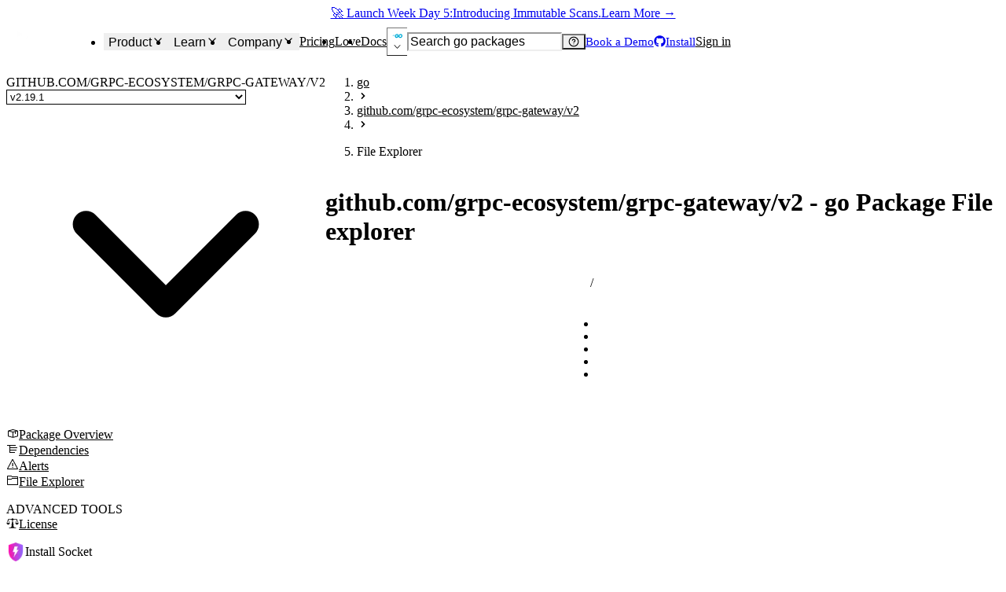

--- FILE ---
content_type: text/html; charset=utf-8
request_url: https://socket.dev/go/package/github.com/grpc-ecosystem/grpc-gateway/v2?section=files&version=v2.19.1&path=runtime
body_size: 140319
content:
<!DOCTYPE html><html lang="en-US" dir="ltr"><head><meta charSet="utf-8" data-next-head=""/><meta name="viewport" content="width=device-width, initial-scale=1, viewport-fit=cover" data-next-head=""/><title data-next-head="">github.com/grpc-ecosystem/grpc-gateway/v2 - Go Modules Packa...</title><meta name="robots" content="max-image-preview:large" data-next-head=""/><meta name="description" content="Version: v2.19.1 was published by unknown. Start using Socket to analyze github.com/grpc-ecosystem/grpc-gateway/v2 and its dependencies to secure your..." data-next-head=""/><link rel="canonical" href="https://socket.dev/go/package/github.com/grpc-ecosystem/grpc-gateway/v2?section=files" data-next-head=""/><meta name="apple-mobile-web-app-status-bar-style" content="black-translucent" data-next-head=""/><meta name="application-name" content="Socket" data-next-head=""/><link rel="apple-touch-icon" sizes="180x180" href="/apple-touch-icon.png" data-next-head=""/><link rel="icon" type="image/png" sizes="32x32" href="/favicon-32x32.png" data-next-head=""/><link rel="icon" type="image/png" sizes="16x16" href="/favicon-16x16.png" data-next-head=""/><link rel="manifest" href="/site.webmanifest" data-next-head=""/><link rel="mask-icon" href="/safari-pinned-tab.svg" color="#9F7AEA" data-next-head=""/><meta name="msapplication-TileColor" content="#9F7AEA" data-next-head=""/><meta name="theme-color" content="#9F7AEA" data-next-head=""/><link rel="preload" as="font" href="/fonts/EuclidCircularB-Regular-WebS.woff2" crossorigin="anonymous" data-next-head=""/><link rel="preload" as="font" href="/fonts/EuclidCircularB-Medium-WebS.woff2" crossorigin="anonymous" data-next-head=""/><link rel="preload" as="font" href="/fonts/EuclidCircularB-Semibold-WebS.woff2" crossorigin="anonymous" data-next-head=""/><link rel="alternate" title="Socket Blog (Atom)" type="application/atom+xml" href="/api/blog/feed.atom" data-next-head=""/><link rel="alternate" title="Socket Blog (JSONFeed)" type="application/feed+json" href="/api/blog/feed.json" data-next-head=""/><link rel="alternate" title="Socket Changelog (Atom)" type="application/atom+xml" href="/api/changelog/feed.atom" data-next-head=""/><link rel="alternate" title="Socket Changelog (JSONFeed)" type="application/feed+json" href="/api/changelog/feed.json" data-next-head=""/><meta property="og:title" content="github.com/grpc-ecosystem/grpc-gateway/v2 - Go Modules Packa..." data-next-head=""/><meta property="og:description" content="Version: v2.19.1 was published by unknown. Start using Socket to analyze github.com/grpc-ecosystem/grpc-gateway/v2 and its dependencies to secure your..." data-next-head=""/><meta property="og:image" content="https://socket.dev/images/social-share.jpg" data-next-head=""/><meta property="og:site_name" content="Socket" data-next-head=""/><meta property="og:type" content="website" data-next-head=""/><meta property="og:url" content="https://socket.dev/go/package/github.com/grpc-ecosystem/grpc-gateway/v2" data-next-head=""/><meta name="twitter:title" content="github.com/grpc-ecosystem/grpc-gateway/v2 - Go Modules Packa..." data-next-head=""/><meta name="twitter:image" content="https://socket.dev/images/social-share.jpg" data-next-head=""/><meta name="twitter:image:alt" content="Version: v2.19.1 was published by unknown. Start using Socket to analyze github.com/grpc-ecosystem/grpc-gateway/v2 and its dependencies to secure your..." data-next-head=""/><meta name="twitter:site" content="SocketSecurity" data-next-head=""/><meta name="twitter:card" content="summary_large_image" data-next-head=""/><link rel="search" href="/opensearch.xml" type="application/opensearchdescription+xml" title="Socket" data-next-head=""/><link rel="icon" href="/favicon.ico" data-next-head=""/><link data-next-font="" rel="preconnect" href="/" crossorigin="anonymous"/><link rel="preload" href="/_next/static/css/9881d7162f77fe9a.css" as="style"/><link rel="preload" as="image" imageSrcSet="/_next/image?url=%2Fimages%2Flogo-280x80.png&amp;w=96&amp;q=75 1x, /_next/image?url=%2Fimages%2Flogo-280x80.png&amp;w=256&amp;q=75 2x" data-next-head=""/><script id="hs-settings" data-nscript="beforeInteractive">
          window.hsConversationsSettings = {
            loadImmediately: false,
          }
        </script><link rel="stylesheet" href="/_next/static/css/9881d7162f77fe9a.css" data-n-g=""/><noscript data-n-css=""></noscript><script defer="" noModule="" src="/_next/static/chunks/polyfills-42372ed130431b0a.js"></script><script src="/_next/static/chunks/webpack-f5465f5531d13b2b.js" defer=""></script><script src="/_next/static/chunks/framework-193ac0eae352517d.js" defer=""></script><script src="/_next/static/chunks/main-7c560917dbb17770.js" defer=""></script><script src="/_next/static/chunks/pages/_app-412c76c75fd69a4b.js" defer=""></script><script src="/_next/static/chunks/d255c6ed-9c33944c87e8a3de.js" defer=""></script><script src="/_next/static/chunks/409ab262-fb3851d0a02f2cf6.js" defer=""></script><script src="/_next/static/chunks/aa664fb8-0d51ee4a0def35c5.js" defer=""></script><script src="/_next/static/chunks/7841b24b-7b3d9316f19ebb60.js" defer=""></script><script src="/_next/static/chunks/08f2cb30-fe574f44afdbd997.js" defer=""></script><script src="/_next/static/chunks/9b42f47b-cf8e7c68758a46bb.js" defer=""></script><script src="/_next/static/chunks/99cb1e79-4acf4c1bf61e3145.js" defer=""></script><script src="/_next/static/chunks/15b21a55-27d023e0dba3d109.js" defer=""></script><script src="/_next/static/chunks/52b796de-de4ca97e45908a6d.js" defer=""></script><script src="/_next/static/chunks/e3c57887-84461b747020759b.js" defer=""></script><script src="/_next/static/chunks/9b26b543-bec943551d499b37.js" defer=""></script><script src="/_next/static/chunks/8917bc88-63d0f57da3977063.js" defer=""></script><script src="/_next/static/chunks/98ed49b1-bba3c9f247921c4a.js" defer=""></script><script src="/_next/static/chunks/3454-566f9165ca3536c8.js" defer=""></script><script src="/_next/static/chunks/1150-11d64e527d07b94f.js" defer=""></script><script src="/_next/static/chunks/8157-f269f90b9c04fcc2.js" defer=""></script><script src="/_next/static/chunks/4848-f1e3922102776791.js" defer=""></script><script src="/_next/static/chunks/651-5000129c67eaa4d8.js" defer=""></script><script src="/_next/static/chunks/1228-9db18a62fd802e3e.js" defer=""></script><script src="/_next/static/chunks/7052-9311f2e03b9279f5.js" defer=""></script><script src="/_next/static/chunks/7232-3f133cb737d959de.js" defer=""></script><script src="/_next/static/chunks/5132-1bbad49587677ed9.js" defer=""></script><script src="/_next/static/chunks/1105-6d9ddd9f734f4952.js" defer=""></script><script src="/_next/static/chunks/2905-9f3b7d97d1da792c.js" defer=""></script><script src="/_next/static/chunks/8004-54d504a09a760228.js" defer=""></script><script src="/_next/static/chunks/803-6eb5271cfaf55c27.js" defer=""></script><script src="/_next/static/chunks/3552-6ce7d6c24d79519c.js" defer=""></script><script src="/_next/static/chunks/3767-d6344c35c8109678.js" defer=""></script><script src="/_next/static/chunks/7852-2a308ef89ffd941b.js" defer=""></script><script src="/_next/static/chunks/8955-feb89ac87daa2605.js" defer=""></script><script src="/_next/static/chunks/1876-f8dedc162e6f34ad.js" defer=""></script><script src="/_next/static/chunks/pages/%5Becosystem%5D/package/files-f7bd63c3baafc1ef.js" defer=""></script><script src="/_next/static/8683219e78bafb76974ded17866f4ac81026c4c0/_buildManifest.js" defer=""></script><script src="/_next/static/8683219e78bafb76974ded17866f4ac81026c4c0/_ssgManifest.js" defer=""></script></head><body><link rel="preload" as="image" imageSrcSet="/_next/image?url=%2Fimages%2Flogo-280x80.png&amp;w=96&amp;q=75 1x, /_next/image?url=%2Fimages%2Flogo-280x80.png&amp;w=256&amp;q=75 2x"/><link rel="preload" as="image" imageSrcSet="/_next/image?url=%2Fimages%2Fsocket-square.png&amp;w=32&amp;q=75 1x, /_next/image?url=%2Fimages%2Fsocket-square.png&amp;w=48&amp;q=75 2x"/><div id="__next"><style data-emotion="css-global ad1llf">@layer reset,base,tokens,recipes;</style><style data-emotion="css-global 4l42m0">@layer reset{html{line-height:1.5;--font-fallback:ui-sans-serif,system-ui,-apple-system,BlinkMacSystemFont,'Segoe UI',Roboto,'Helvetica Neue',Arial,'Noto Sans',sans-serif,'Apple Color Emoji','Segoe UI Emoji','Segoe UI Symbol','Noto Color Emoji';-webkit-text-size-adjust:100%;-webkit-font-smoothing:antialiased;-moz-osx-font-smoothing:grayscale;text-rendering:optimizeLegibility;touch-action:manipulation;-moz-tab-size:4;tab-size:4;font-family:var(--global-font-body, var(--font-fallback));}*{margin:0px;padding:0px;font:inherit;word-wrap:break-word;-webkit-tap-highlight-color:transparent;}*,*::before,*::after,*::backdrop{box-sizing:border-box;border-width:0px;border-style:solid;border-color:var(--global-color-border, currentColor);}hr{height:0px;color:inherit;border-top-width:1px;}body{min-height:100dvh;position:relative;}img{border-style:none;}img,svg,video,canvas,audio,iframe,embed,object{display:block;vertical-align:middle;}iframe{border:none;}img,video{max-width:100%;height:auto;}p,h1,h2,h3,h4,h5,h6{overflow-wrap:break-word;}ol,ul{list-style:none;}code,kbd,pre,samp{font-size:1em;}button,[type='button'],[type='reset'],[type='submit']{-webkit-appearance:button;background-color:transparent;background-image:none;}button,input,optgroup,select,textarea{color:inherit;}button,select{text-transform:none;}table{text-indent:0px;border-color:inherit;border-collapse:collapse;}*::-webkit-input-placeholder{opacity:unset;color:#9ca3af;-webkit-user-select:none;-moz-user-select:none;-ms-user-select:none;user-select:none;}*::-moz-placeholder{opacity:unset;color:#9ca3af;-webkit-user-select:none;-moz-user-select:none;-ms-user-select:none;user-select:none;}*:-ms-input-placeholder{opacity:unset;color:#9ca3af;-webkit-user-select:none;-moz-user-select:none;-ms-user-select:none;user-select:none;}*::placeholder{opacity:unset;color:#9ca3af;-webkit-user-select:none;-moz-user-select:none;-ms-user-select:none;user-select:none;}textarea{resize:vertical;}summary{display:-webkit-box;display:-webkit-list-item;display:-ms-list-itembox;display:list-item;}small{font-size:80%;}sub,sup{font-size:75%;line-height:0;position:relative;vertical-align:baseline;}sub{bottom:-0.25em;}sup{top:-0.5em;}dialog{padding:0px;}a{color:inherit;-webkit-text-decoration:inherit;text-decoration:inherit;}abbr:where([title]){-webkit-text-decoration:underline dotted;text-decoration:underline dotted;}b,strong{font-weight:bolder;}code,kbd,samp,pre{font-size:1em;--font-mono-fallback:ui-monospace,SFMono-Regular,Menlo,Monaco,Consolas,'Liberation Mono','Courier New';font-family:var(--global-font-mono, var(--font-mono-fallback));}input[type="text"],input[type="email"],input[type="search"],input[type="password"]{-webkit-appearance:none;-moz-appearance:none;}input[type='search']{-webkit-appearance:textfield;outline-offset:-2px;}::-webkit-search-decoration,::-webkit-search-cancel-button{-webkit-appearance:none;}::-webkit-file-upload-button{-webkit-appearance:button;font:inherit;}input[type="number"]::-webkit-inner-spin-button,input[type="number"]::-webkit-outer-spin-button{height:auto;}input[type='number']{-moz-appearance:textfield;}:-moz-ui-invalid{box-shadow:none;}:-moz-focusring{outline:auto;}[hidden]:where(:not([hidden='until-found'])){display:none!important;}}@layer base{@-webkit-keyframes spin{0%{-webkit-transform:rotate(0deg);-moz-transform:rotate(0deg);-ms-transform:rotate(0deg);transform:rotate(0deg);}100%{-webkit-transform:rotate(360deg);-moz-transform:rotate(360deg);-ms-transform:rotate(360deg);transform:rotate(360deg);}}@keyframes spin{0%{-webkit-transform:rotate(0deg);-moz-transform:rotate(0deg);-ms-transform:rotate(0deg);transform:rotate(0deg);}100%{-webkit-transform:rotate(360deg);-moz-transform:rotate(360deg);-ms-transform:rotate(360deg);transform:rotate(360deg);}}@-webkit-keyframes pulse{50%{opacity:0.5;}}@keyframes pulse{50%{opacity:0.5;}}@-webkit-keyframes ping{75%,100%{-webkit-transform:scale(2);-moz-transform:scale(2);-ms-transform:scale(2);transform:scale(2);opacity:0;}}@keyframes ping{75%,100%{-webkit-transform:scale(2);-moz-transform:scale(2);-ms-transform:scale(2);transform:scale(2);opacity:0;}}@-webkit-keyframes bounce{0%,100%{-webkit-transform:translateY(-25%);-moz-transform:translateY(-25%);-ms-transform:translateY(-25%);transform:translateY(-25%);-webkit-animation-timing-function:cubic-bezier(0.8,0,1,1);animation-timing-function:cubic-bezier(0.8,0,1,1);}50%{-webkit-transform:none;-moz-transform:none;-ms-transform:none;transform:none;-webkit-animation-timing-function:cubic-bezier(0,0,0.2,1);animation-timing-function:cubic-bezier(0,0,0.2,1);}}@keyframes bounce{0%,100%{-webkit-transform:translateY(-25%);-moz-transform:translateY(-25%);-ms-transform:translateY(-25%);transform:translateY(-25%);-webkit-animation-timing-function:cubic-bezier(0.8,0,1,1);animation-timing-function:cubic-bezier(0.8,0,1,1);}50%{-webkit-transform:none;-moz-transform:none;-ms-transform:none;transform:none;-webkit-animation-timing-function:cubic-bezier(0,0,0.2,1);animation-timing-function:cubic-bezier(0,0,0.2,1);}}@-webkit-keyframes bg-position{from{-webkit-background-position:var(--animate-from, 1rem) 0;background-position:var(--animate-from, 1rem) 0;}to{-webkit-background-position:var(--animate-to, 0) 0;background-position:var(--animate-to, 0) 0;}}@keyframes bg-position{from{-webkit-background-position:var(--animate-from, 1rem) 0;background-position:var(--animate-from, 1rem) 0;}to{-webkit-background-position:var(--animate-to, 0) 0;background-position:var(--animate-to, 0) 0;}}@-webkit-keyframes position{from{inset-inline-start:var(--animate-from-x);inset-block-start:var(--animate-from-y);}to{inset-inline-start:var(--animate-to-x);inset-block-start:var(--animate-to-y);}}@keyframes position{from{inset-inline-start:var(--animate-from-x);inset-block-start:var(--animate-from-y);}to{inset-inline-start:var(--animate-to-x);inset-block-start:var(--animate-to-y);}}@-webkit-keyframes circular-progress{0%{stroke-dasharray:1,400;stroke-dashoffset:0;}50%{stroke-dasharray:400,400;stroke-dashoffset:-100%;}100%{stroke-dasharray:400,400;stroke-dashoffset:-260%;}}@keyframes circular-progress{0%{stroke-dasharray:1,400;stroke-dashoffset:0;}50%{stroke-dasharray:400,400;stroke-dashoffset:-100%;}100%{stroke-dasharray:400,400;stroke-dashoffset:-260%;}}@-webkit-keyframes expand-height{from{height:0;}to{height:var(--height);}}@keyframes expand-height{from{height:0;}to{height:var(--height);}}@-webkit-keyframes collapse-height{from{height:var(--height);}to{height:0;}}@keyframes collapse-height{from{height:var(--height);}to{height:0;}}@-webkit-keyframes expand-width{from{width:0;}to{width:var(--width);}}@keyframes expand-width{from{width:0;}to{width:var(--width);}}@-webkit-keyframes collapse-width{from{height:var(--width);}to{height:0;}}@keyframes collapse-width{from{height:var(--width);}to{height:0;}}@-webkit-keyframes fade-in{from{opacity:0;}to{opacity:1;}}@keyframes fade-in{from{opacity:0;}to{opacity:1;}}@-webkit-keyframes fade-out{from{opacity:1;}to{opacity:0;}}@keyframes fade-out{from{opacity:1;}to{opacity:0;}}@-webkit-keyframes slide-from-left-full{from{-webkit-translate:-100% 0;-moz-translate:-100% 0;-ms-translate:-100% 0;translate:-100% 0;}to{-webkit-translate:0 0;-moz-translate:0 0;-ms-translate:0 0;translate:0 0;}}@keyframes slide-from-left-full{from{-webkit-translate:-100% 0;-moz-translate:-100% 0;-ms-translate:-100% 0;translate:-100% 0;}to{-webkit-translate:0 0;-moz-translate:0 0;-ms-translate:0 0;translate:0 0;}}@-webkit-keyframes slide-from-right-full{from{-webkit-translate:100% 0;-moz-translate:100% 0;-ms-translate:100% 0;translate:100% 0;}to{-webkit-translate:0 0;-moz-translate:0 0;-ms-translate:0 0;translate:0 0;}}@keyframes slide-from-right-full{from{-webkit-translate:100% 0;-moz-translate:100% 0;-ms-translate:100% 0;translate:100% 0;}to{-webkit-translate:0 0;-moz-translate:0 0;-ms-translate:0 0;translate:0 0;}}@-webkit-keyframes slide-from-top-full{from{-webkit-translate:0 -100%;-moz-translate:0 -100%;-ms-translate:0 -100%;translate:0 -100%;}to{-webkit-translate:0 0;-moz-translate:0 0;-ms-translate:0 0;translate:0 0;}}@keyframes slide-from-top-full{from{-webkit-translate:0 -100%;-moz-translate:0 -100%;-ms-translate:0 -100%;translate:0 -100%;}to{-webkit-translate:0 0;-moz-translate:0 0;-ms-translate:0 0;translate:0 0;}}@-webkit-keyframes slide-from-bottom-full{from{-webkit-translate:0 100%;-moz-translate:0 100%;-ms-translate:0 100%;translate:0 100%;}to{-webkit-translate:0 0;-moz-translate:0 0;-ms-translate:0 0;translate:0 0;}}@keyframes slide-from-bottom-full{from{-webkit-translate:0 100%;-moz-translate:0 100%;-ms-translate:0 100%;translate:0 100%;}to{-webkit-translate:0 0;-moz-translate:0 0;-ms-translate:0 0;translate:0 0;}}@-webkit-keyframes slide-to-left-full{from{-webkit-translate:0 0;-moz-translate:0 0;-ms-translate:0 0;translate:0 0;}to{-webkit-translate:-100% 0;-moz-translate:-100% 0;-ms-translate:-100% 0;translate:-100% 0;}}@keyframes slide-to-left-full{from{-webkit-translate:0 0;-moz-translate:0 0;-ms-translate:0 0;translate:0 0;}to{-webkit-translate:-100% 0;-moz-translate:-100% 0;-ms-translate:-100% 0;translate:-100% 0;}}@-webkit-keyframes slide-to-right-full{from{-webkit-translate:0 0;-moz-translate:0 0;-ms-translate:0 0;translate:0 0;}to{-webkit-translate:100% 0;-moz-translate:100% 0;-ms-translate:100% 0;translate:100% 0;}}@keyframes slide-to-right-full{from{-webkit-translate:0 0;-moz-translate:0 0;-ms-translate:0 0;translate:0 0;}to{-webkit-translate:100% 0;-moz-translate:100% 0;-ms-translate:100% 0;translate:100% 0;}}@-webkit-keyframes slide-to-top-full{from{-webkit-translate:0 0;-moz-translate:0 0;-ms-translate:0 0;translate:0 0;}to{-webkit-translate:0 -100%;-moz-translate:0 -100%;-ms-translate:0 -100%;translate:0 -100%;}}@keyframes slide-to-top-full{from{-webkit-translate:0 0;-moz-translate:0 0;-ms-translate:0 0;translate:0 0;}to{-webkit-translate:0 -100%;-moz-translate:0 -100%;-ms-translate:0 -100%;translate:0 -100%;}}@-webkit-keyframes slide-to-bottom-full{from{-webkit-translate:0 0;-moz-translate:0 0;-ms-translate:0 0;translate:0 0;}to{-webkit-translate:0 100%;-moz-translate:0 100%;-ms-translate:0 100%;translate:0 100%;}}@keyframes slide-to-bottom-full{from{-webkit-translate:0 0;-moz-translate:0 0;-ms-translate:0 0;translate:0 0;}to{-webkit-translate:0 100%;-moz-translate:0 100%;-ms-translate:0 100%;translate:0 100%;}}@-webkit-keyframes slide-from-top{0%{-webkit-translate:0 -0.5rem;-moz-translate:0 -0.5rem;-ms-translate:0 -0.5rem;translate:0 -0.5rem;}to{-webkit-translate:0;-moz-translate:0;-ms-translate:0;translate:0;}}@keyframes slide-from-top{0%{-webkit-translate:0 -0.5rem;-moz-translate:0 -0.5rem;-ms-translate:0 -0.5rem;translate:0 -0.5rem;}to{-webkit-translate:0;-moz-translate:0;-ms-translate:0;translate:0;}}@-webkit-keyframes slide-from-bottom{0%{-webkit-translate:0 0.5rem;-moz-translate:0 0.5rem;-ms-translate:0 0.5rem;translate:0 0.5rem;}to{-webkit-translate:0;-moz-translate:0;-ms-translate:0;translate:0;}}@keyframes slide-from-bottom{0%{-webkit-translate:0 0.5rem;-moz-translate:0 0.5rem;-ms-translate:0 0.5rem;translate:0 0.5rem;}to{-webkit-translate:0;-moz-translate:0;-ms-translate:0;translate:0;}}@-webkit-keyframes slide-from-left{0%{-webkit-translate:-0.5rem 0;-moz-translate:-0.5rem 0;-ms-translate:-0.5rem 0;translate:-0.5rem 0;}to{-webkit-translate:0;-moz-translate:0;-ms-translate:0;translate:0;}}@keyframes slide-from-left{0%{-webkit-translate:-0.5rem 0;-moz-translate:-0.5rem 0;-ms-translate:-0.5rem 0;translate:-0.5rem 0;}to{-webkit-translate:0;-moz-translate:0;-ms-translate:0;translate:0;}}@-webkit-keyframes slide-from-right{0%{-webkit-translate:0.5rem 0;-moz-translate:0.5rem 0;-ms-translate:0.5rem 0;translate:0.5rem 0;}to{-webkit-translate:0;-moz-translate:0;-ms-translate:0;translate:0;}}@keyframes slide-from-right{0%{-webkit-translate:0.5rem 0;-moz-translate:0.5rem 0;-ms-translate:0.5rem 0;translate:0.5rem 0;}to{-webkit-translate:0;-moz-translate:0;-ms-translate:0;translate:0;}}@-webkit-keyframes slide-to-top{0%{-webkit-translate:0;-moz-translate:0;-ms-translate:0;translate:0;}to{-webkit-translate:0 -0.5rem;-moz-translate:0 -0.5rem;-ms-translate:0 -0.5rem;translate:0 -0.5rem;}}@keyframes slide-to-top{0%{-webkit-translate:0;-moz-translate:0;-ms-translate:0;translate:0;}to{-webkit-translate:0 -0.5rem;-moz-translate:0 -0.5rem;-ms-translate:0 -0.5rem;translate:0 -0.5rem;}}@-webkit-keyframes slide-to-bottom{0%{-webkit-translate:0;-moz-translate:0;-ms-translate:0;translate:0;}to{-webkit-translate:0 0.5rem;-moz-translate:0 0.5rem;-ms-translate:0 0.5rem;translate:0 0.5rem;}}@keyframes slide-to-bottom{0%{-webkit-translate:0;-moz-translate:0;-ms-translate:0;translate:0;}to{-webkit-translate:0 0.5rem;-moz-translate:0 0.5rem;-ms-translate:0 0.5rem;translate:0 0.5rem;}}@-webkit-keyframes slide-to-left{0%{-webkit-translate:0;-moz-translate:0;-ms-translate:0;translate:0;}to{-webkit-translate:-0.5rem 0;-moz-translate:-0.5rem 0;-ms-translate:-0.5rem 0;translate:-0.5rem 0;}}@keyframes slide-to-left{0%{-webkit-translate:0;-moz-translate:0;-ms-translate:0;translate:0;}to{-webkit-translate:-0.5rem 0;-moz-translate:-0.5rem 0;-ms-translate:-0.5rem 0;translate:-0.5rem 0;}}@-webkit-keyframes slide-to-right{0%{-webkit-translate:0;-moz-translate:0;-ms-translate:0;translate:0;}to{-webkit-translate:0.5rem 0;-moz-translate:0.5rem 0;-ms-translate:0.5rem 0;translate:0.5rem 0;}}@keyframes slide-to-right{0%{-webkit-translate:0;-moz-translate:0;-ms-translate:0;translate:0;}to{-webkit-translate:0.5rem 0;-moz-translate:0.5rem 0;-ms-translate:0.5rem 0;translate:0.5rem 0;}}@-webkit-keyframes scale-in{from{scale:0.95;}to{scale:1;}}@keyframes scale-in{from{scale:0.95;}to{scale:1;}}@-webkit-keyframes scale-out{from{scale:1;}to{scale:0.95;}}@keyframes scale-out{from{scale:1;}to{scale:0.95;}}*{font-feature-settings:"cv11";--ring-inset:var(--chakra-empty,/**/ /*!*/)!important;--ring-offset-width:0px;--ring-offset-color:#fff;--ring-color:rgba(66, 153, 225, 0.6);--ring-offset-shadow:0 0 #0000;--ring-shadow:0 0 #0000;--brightness:var(--chakra-empty,/**/ /*!*/)!important;--contrast:var(--chakra-empty,/**/ /*!*/)!important;--grayscale:var(--chakra-empty,/**/ /*!*/)!important;--hue-rotate:var(--chakra-empty,/**/ /*!*/)!important;--invert:var(--chakra-empty,/**/ /*!*/)!important;--saturate:var(--chakra-empty,/**/ /*!*/)!important;--sepia:var(--chakra-empty,/**/ /*!*/)!important;--drop-shadow:var(--chakra-empty,/**/ /*!*/)!important;--backdrop-blur:var(--chakra-empty,/**/ /*!*/)!important;--backdrop-brightness:var(--chakra-empty,/**/ /*!*/)!important;--backdrop-contrast:var(--chakra-empty,/**/ /*!*/)!important;--backdrop-grayscale:var(--chakra-empty,/**/ /*!*/)!important;--backdrop-hue-rotate:var(--chakra-empty,/**/ /*!*/)!important;--backdrop-invert:var(--chakra-empty,/**/ /*!*/)!important;--backdrop-opacity:var(--chakra-empty,/**/ /*!*/)!important;--backdrop-saturate:var(--chakra-empty,/**/ /*!*/)!important;--backdrop-sepia:var(--chakra-empty,/**/ /*!*/)!important;--global-font-mono:var(--chakra-fonts-mono);--global-font-body:var(--chakra-fonts-body);--global-color-border:var(--chakra-colors-border);}html{color:var(--chakra-colors-fg);background:var(--chakra-colors-bg);--bg-currentcolor:var(--chakra-colors-bg);--chakra-colors-color-palette-50:var(--chakra-colors-purple-50);--chakra-colors-color-palette-100:var(--chakra-colors-purple-100);--chakra-colors-color-palette-200:var(--chakra-colors-purple-200);--chakra-colors-color-palette-300:var(--chakra-colors-purple-300);--chakra-colors-color-palette-400:var(--chakra-colors-purple-400);--chakra-colors-color-palette-500:var(--chakra-colors-purple-500);--chakra-colors-color-palette-600:var(--chakra-colors-purple-600);--chakra-colors-color-palette-700:var(--chakra-colors-purple-700);--chakra-colors-color-palette-800:var(--chakra-colors-purple-800);--chakra-colors-color-palette-900:var(--chakra-colors-purple-900);--chakra-colors-color-palette-950:var(--chakra-colors-purple-950);--chakra-colors-color-palette-contrast:var(--chakra-colors-purple-contrast);--chakra-colors-color-palette-fg:var(--chakra-colors-purple-fg);--chakra-colors-color-palette-subtler:var(--chakra-colors-purple-subtler);--chakra-colors-color-palette-subtle:var(--chakra-colors-purple-subtle);--chakra-colors-color-palette-muted:var(--chakra-colors-purple-muted);--chakra-colors-color-palette-emphasized:var(--chakra-colors-purple-emphasized);--chakra-colors-color-palette-solid:var(--chakra-colors-purple-solid);--chakra-colors-color-palette-focus-ring:var(--chakra-colors-purple-focus-ring);scrollbar-gutter:stable;height:100%;}body{min-height:100dvh;overflow-x:hidden;--focus-ring-color:var(--chakra-colors-gray-300)!important;scrollbar-width:thin;scrollbar-color:var(--chakra-colors-fg-subtler) transparent;}#__next{min-height:inherit;}body[data-scroll-lock],body[data-scroll-locked][data-scroll-locked]{padding-right:0!important;margin-right:0!important;}*::-webkit-input-placeholder{--mix-color:color-mix(in srgb, var(--chakra-colors-fg-muted) 80%, transparent);color:var(--mix-color, var(--chakra-colors-fg-muted));}*::-moz-placeholder{--mix-color:color-mix(in srgb, var(--chakra-colors-fg-muted) 80%, transparent);color:var(--mix-color, var(--chakra-colors-fg-muted));}*:-ms-input-placeholder{--mix-color:color-mix(in srgb, var(--chakra-colors-fg-muted) 80%, transparent);color:var(--mix-color, var(--chakra-colors-fg-muted));}*::placeholder{--mix-color:color-mix(in srgb, var(--chakra-colors-fg-muted) 80%, transparent);color:var(--mix-color, var(--chakra-colors-fg-muted));}*::selection{--mix-background:color-mix(in srgb, var(--chakra-colors-color-palette-muted) 80%, transparent);background:var(--mix-background, var(--chakra-colors-color-palette-muted));--bg-currentcolor:var(--mix-background, var(--chakra-colors-color-palette-muted));}}@layer tokens{:where(:root, :host){--chakra-aspect-ratios-square:1/1;--chakra-aspect-ratios-landscape:4/3;--chakra-aspect-ratios-portrait:3/4;--chakra-aspect-ratios-wide:16/9;--chakra-aspect-ratios-ultrawide:18/5;--chakra-aspect-ratios-golden:1.618/1;--chakra-animations-spin:spin 1s linear infinite;--chakra-animations-ping:ping 1s cubic-bezier(0, 0, 0.2, 1) infinite;--chakra-animations-pulse:pulse 2s cubic-bezier(0.4, 0, 0.6, 1) infinite;--chakra-animations-bounce:bounce 1s infinite;--chakra-blurs-sm:4px;--chakra-blurs-md:8px;--chakra-blurs-lg:12px;--chakra-blurs-xl:16px;--chakra-blurs-2xl:24px;--chakra-blurs-3xl:40px;--chakra-blurs-4xl:64px;--chakra-borders-xs:0.5px solid;--chakra-borders-sm:1px solid;--chakra-borders-md:2px solid;--chakra-borders-lg:4px solid;--chakra-borders-xl:8px solid;--chakra-colors-transparent:transparent;--chakra-colors-current:currentColor;--chakra-colors-black-50:rgba(0, 0, 0, 0.16);--chakra-colors-black-100:rgba(0, 0, 0, 0.24);--chakra-colors-black-200:rgba(0, 0, 0, 0.36);--chakra-colors-black-300:rgba(0, 0, 0, 0.48);--chakra-colors-black-400:rgba(0, 0, 0, 0.64);--chakra-colors-black-500:rgba(0, 0, 0, 0.78);--chakra-colors-black-600:rgba(0, 0, 0, 0.84);--chakra-colors-black-700:rgba(0, 0, 0, 0.88);--chakra-colors-black-800:rgba(0, 0, 0, 0.92);--chakra-colors-black-900:rgba(0, 0, 0, 0.95);--chakra-colors-black-950:rgba(0, 0, 0, 1);--chakra-colors-black:#121720;--chakra-colors-white:#FFFFFF;--chakra-colors-white-alpha-50:rgba(255, 255, 255, 0.04);--chakra-colors-white-alpha-100:rgba(255, 255, 255, 0.06);--chakra-colors-white-alpha-200:rgba(255, 255, 255, 0.08);--chakra-colors-white-alpha-300:rgba(255, 255, 255, 0.16);--chakra-colors-white-alpha-400:rgba(255, 255, 255, 0.24);--chakra-colors-white-alpha-500:rgba(255, 255, 255, 0.36);--chakra-colors-white-alpha-600:rgba(255, 255, 255, 0.48);--chakra-colors-white-alpha-700:rgba(255, 255, 255, 0.64);--chakra-colors-white-alpha-800:rgba(255, 255, 255, 0.80);--chakra-colors-white-alpha-900:rgba(255, 255, 255, 0.92);--chakra-colors-white-alpha-950:rgba(255, 255, 255, 0.95);--chakra-colors-black-alpha-50:rgba(0, 0, 0, 0.04);--chakra-colors-black-alpha-100:rgba(0, 0, 0, 0.06);--chakra-colors-black-alpha-200:rgba(0, 0, 0, 0.08);--chakra-colors-black-alpha-300:rgba(0, 0, 0, 0.16);--chakra-colors-black-alpha-400:rgba(0, 0, 0, 0.24);--chakra-colors-black-alpha-500:rgba(0, 0, 0, 0.36);--chakra-colors-black-alpha-600:rgba(0, 0, 0, 0.48);--chakra-colors-black-alpha-700:rgba(0, 0, 0, 0.64);--chakra-colors-black-alpha-800:rgba(0, 0, 0, 0.80);--chakra-colors-black-alpha-900:rgba(0, 0, 0, 0.92);--chakra-colors-black-alpha-950:rgba(0, 0, 0, 0.95);--chakra-colors-gray-50:#f9f9fc;--chakra-colors-gray-100:#f2f2f8;--chakra-colors-gray-200:#e4e4ee;--chakra-colors-gray-300:#cfcfdd;--chakra-colors-gray-400:#9b9bb1;--chakra-colors-gray-500:#6c6c83;--chakra-colors-gray-600:#4d4d63;--chakra-colors-gray-700:#383850;--chakra-colors-gray-800:#202039;--chakra-colors-gray-900:#111128;--chakra-colors-gray-950:#050619;--chakra-colors-red-50:#FFF5F5;--chakra-colors-red-100:#FED7D7;--chakra-colors-red-200:#FEB2B2;--chakra-colors-red-300:#FC8181;--chakra-colors-red-400:#F56565;--chakra-colors-red-500:#E53E3E;--chakra-colors-red-600:#C53030;--chakra-colors-red-700:#9B2C2C;--chakra-colors-red-800:#822727;--chakra-colors-red-900:#63171B;--chakra-colors-red-950:#1f0808;--chakra-colors-orange-50:#FFFAF0;--chakra-colors-orange-100:#FEEBC8;--chakra-colors-orange-200:#FBD38D;--chakra-colors-orange-300:#F6AD55;--chakra-colors-orange-400:#ED8936;--chakra-colors-orange-500:#DD6B20;--chakra-colors-orange-600:#C05621;--chakra-colors-orange-700:#9C4221;--chakra-colors-orange-800:#7B341E;--chakra-colors-orange-900:#652B19;--chakra-colors-orange-950:#491F12;--chakra-colors-yellow-50:#FFFFF0;--chakra-colors-yellow-100:#FEFCBF;--chakra-colors-yellow-200:#FAF089;--chakra-colors-yellow-300:#F6E05E;--chakra-colors-yellow-400:#ECC94B;--chakra-colors-yellow-500:#D69E2E;--chakra-colors-yellow-600:#B7791F;--chakra-colors-yellow-700:#975A16;--chakra-colors-yellow-800:#744210;--chakra-colors-yellow-900:#5F370E;--chakra-colors-yellow-950:#281304;--chakra-colors-green-50:#F0FFF4;--chakra-colors-green-100:#C6F6D5;--chakra-colors-green-200:#9AE6B4;--chakra-colors-green-300:#68D391;--chakra-colors-green-400:#48BB78;--chakra-colors-green-500:#38A169;--chakra-colors-green-600:#2F855A;--chakra-colors-green-700:#276749;--chakra-colors-green-800:#22543D;--chakra-colors-green-900:#1C4532;--chakra-colors-green-950:#03190c;--chakra-colors-teal-50:#E6FFFA;--chakra-colors-teal-100:#B2F5EA;--chakra-colors-teal-200:#81E6D9;--chakra-colors-teal-300:#4FD1C5;--chakra-colors-teal-400:#38B2AC;--chakra-colors-teal-500:#319795;--chakra-colors-teal-600:#2C7A7B;--chakra-colors-teal-700:#285E61;--chakra-colors-teal-800:#234E52;--chakra-colors-teal-900:#1D4044;--chakra-colors-teal-950:#021716;--chakra-colors-blue-50:#ebf8ff;--chakra-colors-blue-100:#bee3f8;--chakra-colors-blue-200:#90cdf4;--chakra-colors-blue-300:#63b3ed;--chakra-colors-blue-400:#4299e1;--chakra-colors-blue-500:#3182ce;--chakra-colors-blue-600:#2b6cb0;--chakra-colors-blue-700:#2c5282;--chakra-colors-blue-800:#2a4365;--chakra-colors-blue-900:#1A365D;--chakra-colors-blue-950:#0c142e;--chakra-colors-cyan-50:#EDFDFD;--chakra-colors-cyan-100:#C4F1F9;--chakra-colors-cyan-200:#9DECF9;--chakra-colors-cyan-300:#76E4F7;--chakra-colors-cyan-400:#0BC5EA;--chakra-colors-cyan-500:#00B5D8;--chakra-colors-cyan-600:#00A3C4;--chakra-colors-cyan-700:#0987A0;--chakra-colors-cyan-800:#086F83;--chakra-colors-cyan-900:#065666;--chakra-colors-cyan-950:#051b24;--chakra-colors-purple-50:#FAF5FF;--chakra-colors-purple-100:#E9D8FD;--chakra-colors-purple-200:#D6BCFA;--chakra-colors-purple-300:#B794F4;--chakra-colors-purple-400:#9F7AEA;--chakra-colors-purple-500:#805AD5;--chakra-colors-purple-600:#6B46C1;--chakra-colors-purple-700:#553C9A;--chakra-colors-purple-800:#44337A;--chakra-colors-purple-900:#322659;--chakra-colors-purple-950:#1a032e;--chakra-colors-pink-50:#FFF5F7;--chakra-colors-pink-100:#FED7E2;--chakra-colors-pink-200:#FBB6CE;--chakra-colors-pink-300:#F687B3;--chakra-colors-pink-400:#ED64A6;--chakra-colors-pink-500:#D53F8C;--chakra-colors-pink-600:#B83280;--chakra-colors-pink-700:#97266D;--chakra-colors-pink-800:#702459;--chakra-colors-pink-900:#521B41;--chakra-colors-pink-950:#2c0514;--chakra-durations-fastest:50ms;--chakra-durations-faster:100ms;--chakra-durations-fast:150ms;--chakra-durations-moderate:200ms;--chakra-durations-slow:300ms;--chakra-durations-slower:400ms;--chakra-durations-slowest:500ms;--chakra-easings-ease-in:cubic-bezier(0.42, 0, 1, 1);--chakra-easings-ease-out:cubic-bezier(0, 0, 0.58, 1);--chakra-easings-ease-in-out:cubic-bezier(0.42, 0, 0.58, 1);--chakra-easings-ease-in-smooth:cubic-bezier(0.32, 0.72, 0, 1);--chakra-fonts-heading:Euclid,sans-serif;--chakra-fonts-body:"Inter Variable",Inter,sans-serif;--chakra-fonts-mono:"Source Code Pro Variable",monospace;--chakra-font-sizes-2xs:0.625rem;--chakra-font-sizes-xs:0.75rem;--chakra-font-sizes-sm:0.875rem;--chakra-font-sizes-md:1rem;--chakra-font-sizes-lg:1.125rem;--chakra-font-sizes-xl:1.25rem;--chakra-font-sizes-2xl:1.5rem;--chakra-font-sizes-3xl:1.875rem;--chakra-font-sizes-4xl:2.25rem;--chakra-font-sizes-5xl:3rem;--chakra-font-sizes-6xl:3.75rem;--chakra-font-sizes-7xl:4.5rem;--chakra-font-sizes-8xl:6rem;--chakra-font-sizes-9xl:8rem;--chakra-font-weights-thin:100;--chakra-font-weights-extralight:200;--chakra-font-weights-light:300;--chakra-font-weights-normal:400;--chakra-font-weights-medium:500;--chakra-font-weights-semibold:600;--chakra-font-weights-bold:700;--chakra-font-weights-extrabold:800;--chakra-font-weights-black:900;--chakra-letter-spacings-tighter:-0.05em;--chakra-letter-spacings-tight:-0.025em;--chakra-letter-spacings-wide:0.025em;--chakra-letter-spacings-wider:0.05em;--chakra-letter-spacings-widest:0.1em;--chakra-line-heights-3:.75rem;--chakra-line-heights-4:1rem;--chakra-line-heights-5:1.25rem;--chakra-line-heights-6:1.5rem;--chakra-line-heights-7:1.75rem;--chakra-line-heights-8:2rem;--chakra-line-heights-9:2.25rem;--chakra-line-heights-10:2.5rem;--chakra-line-heights-shorter:1.25;--chakra-line-heights-short:1.375;--chakra-line-heights-moderate:1.5;--chakra-line-heights-tall:1.625;--chakra-line-heights-taller:2;--chakra-line-heights-base:1.5rem;--chakra-radii-none:0;--chakra-radii-2xs:0.0625rem;--chakra-radii-xs:0.125rem;--chakra-radii-sm:0.25rem;--chakra-radii-md:0.375rem;--chakra-radii-lg:0.5rem;--chakra-radii-xl:0.75rem;--chakra-radii-2xl:1rem;--chakra-radii-3xl:1.5rem;--chakra-radii-4xl:2rem;--chakra-radii-full:9999px;--chakra-spacing-1:0.25rem;--chakra-spacing-2:0.5rem;--chakra-spacing-3:0.75rem;--chakra-spacing-4:1rem;--chakra-spacing-5:1.25rem;--chakra-spacing-6:1.5rem;--chakra-spacing-7:1.75rem;--chakra-spacing-8:2rem;--chakra-spacing-9:2.25rem;--chakra-spacing-10:2.5rem;--chakra-spacing-11:2.75rem;--chakra-spacing-12:3rem;--chakra-spacing-14:3.5rem;--chakra-spacing-16:4rem;--chakra-spacing-20:5rem;--chakra-spacing-24:6rem;--chakra-spacing-28:7rem;--chakra-spacing-32:8rem;--chakra-spacing-36:9rem;--chakra-spacing-40:10rem;--chakra-spacing-44:11rem;--chakra-spacing-48:12rem;--chakra-spacing-52:13rem;--chakra-spacing-56:14rem;--chakra-spacing-60:15rem;--chakra-spacing-64:16rem;--chakra-spacing-72:18rem;--chakra-spacing-80:20rem;--chakra-spacing-96:24rem;--chakra-spacing-0\.5:0.125rem;--chakra-spacing-1\.5:0.375rem;--chakra-spacing-2\.5:0.625rem;--chakra-spacing-3\.5:0.875rem;--chakra-spacing-4\.5:1.125rem;--chakra-sizes-1:0.25rem;--chakra-sizes-2:0.5rem;--chakra-sizes-3:0.75rem;--chakra-sizes-4:1rem;--chakra-sizes-5:1.25rem;--chakra-sizes-6:1.5rem;--chakra-sizes-7:1.75rem;--chakra-sizes-8:2rem;--chakra-sizes-9:2.25rem;--chakra-sizes-10:2.5rem;--chakra-sizes-11:2.75rem;--chakra-sizes-12:3rem;--chakra-sizes-14:3.5rem;--chakra-sizes-16:4rem;--chakra-sizes-20:5rem;--chakra-sizes-24:6rem;--chakra-sizes-28:7rem;--chakra-sizes-32:8rem;--chakra-sizes-36:9rem;--chakra-sizes-40:10rem;--chakra-sizes-44:11rem;--chakra-sizes-48:12rem;--chakra-sizes-52:13rem;--chakra-sizes-56:14rem;--chakra-sizes-60:15rem;--chakra-sizes-64:16rem;--chakra-sizes-72:18rem;--chakra-sizes-80:20rem;--chakra-sizes-96:24rem;--chakra-sizes-3xs:14rem;--chakra-sizes-2xs:16rem;--chakra-sizes-xs:20rem;--chakra-sizes-sm:24rem;--chakra-sizes-md:28rem;--chakra-sizes-lg:32rem;--chakra-sizes-xl:36rem;--chakra-sizes-2xl:42rem;--chakra-sizes-3xl:48rem;--chakra-sizes-4xl:56rem;--chakra-sizes-5xl:64rem;--chakra-sizes-6xl:72rem;--chakra-sizes-7xl:80rem;--chakra-sizes-8xl:90rem;--chakra-sizes-9xl:100rem;--chakra-sizes-10xl:110rem;--chakra-sizes-min-page-h:70vh;--chakra-sizes-0\.5:0.125rem;--chakra-sizes-1\.5:0.375rem;--chakra-sizes-2\.5:0.625rem;--chakra-sizes-3\.5:0.875rem;--chakra-sizes-4\.5:1.125rem;--chakra-sizes-1\/2:50%;--chakra-sizes-1\/3:33.333333%;--chakra-sizes-2\/3:66.666667%;--chakra-sizes-1\/4:25%;--chakra-sizes-3\/4:75%;--chakra-sizes-1\/5:20%;--chakra-sizes-2\/5:40%;--chakra-sizes-3\/5:60%;--chakra-sizes-4\/5:80%;--chakra-sizes-1\/6:16.666667%;--chakra-sizes-2\/6:33.333333%;--chakra-sizes-3\/6:50%;--chakra-sizes-4\/6:66.666667%;--chakra-sizes-5\/6:83.333333%;--chakra-sizes-1\/12:8.333333%;--chakra-sizes-2\/12:16.666667%;--chakra-sizes-3\/12:25%;--chakra-sizes-4\/12:33.333333%;--chakra-sizes-5\/12:41.666667%;--chakra-sizes-6\/12:50%;--chakra-sizes-7\/12:58.333333%;--chakra-sizes-8\/12:66.666667%;--chakra-sizes-9\/12:75%;--chakra-sizes-10\/12:83.333333%;--chakra-sizes-11\/12:91.666667%;--chakra-sizes-max:max-content;--chakra-sizes-min:min-content;--chakra-sizes-fit:fit-content;--chakra-sizes-prose:60ch;--chakra-sizes-full:100%;--chakra-sizes-dvh:100dvh;--chakra-sizes-svh:100svh;--chakra-sizes-lvh:100lvh;--chakra-sizes-dvw:100dvw;--chakra-sizes-svw:100svw;--chakra-sizes-lvw:100lvw;--chakra-sizes-vw:100vw;--chakra-sizes-vh:100vh;--chakra-sizes-breakpoint-sm:480px;--chakra-sizes-breakpoint-md:768px;--chakra-sizes-breakpoint-lg:1024px;--chakra-sizes-breakpoint-xl:1280px;--chakra-sizes-breakpoint-2xl:1536px;--chakra-z-index-hide:-1;--chakra-z-index-base:0;--chakra-z-index-docked:10;--chakra-z-index-dropdown:1000;--chakra-z-index-sticky:1100;--chakra-z-index-banner:1200;--chakra-z-index-overlay:1300;--chakra-z-index-modal:1400;--chakra-z-index-popover:1500;--chakra-z-index-skip-nav:1600;--chakra-z-index-toast:1700;--chakra-z-index-tooltip:1800;--chakra-z-index-max:2147483647;--chakra-cursor-button:pointer;--chakra-cursor-checkbox:default;--chakra-cursor-disabled:not-allowed;--chakra-cursor-menuitem:pointer;--chakra-cursor-option:pointer;--chakra-cursor-radio:default;--chakra-cursor-slider:default;--chakra-cursor-switch:pointer;--chakra-breakpoints-sm:480px;--chakra-breakpoints-md:768px;--chakra-breakpoints-lg:1024px;--chakra-breakpoints-xl:1280px;--chakra-breakpoints-2xl:1536px;--chakra-colors-logo-purple:#8c50ff;--chakra-colors-logo-pink:#f0a;--chakra-radii-l1:var(--chakra-radii-xs);--chakra-radii-l2:var(--chakra-radii-sm);--chakra-radii-l3:var(--chakra-radii-md);}:root,.light{--chakra-colors-bg:var(--chakra-colors-white);--chakra-colors-bg-subtler:var(--chakra-colors-gray-50);--chakra-colors-bg-subtle:var(--chakra-colors-gray-100);--chakra-colors-bg-muted:var(--chakra-colors-gray-200);--chakra-colors-bg-emphasized:var(--chakra-colors-gray-300);--chakra-colors-bg-inverted:var(--chakra-colors-gray-900);--chakra-colors-bg-inverted\.muted:var(--chakra-colors-gray-800);--chakra-colors-bg-panel:var(--chakra-colors-white);--chakra-colors-bg-error:var(--chakra-colors-red-50);--chakra-colors-bg-warning:var(--chakra-colors-orange-50);--chakra-colors-bg-success:var(--chakra-colors-green-50);--chakra-colors-bg-info:var(--chakra-colors-blue-50);--chakra-colors-bg-translucent:rgba(255, 255, 255, 0.85);--chakra-colors-fg:var(--chakra-colors-gray-800);--chakra-colors-fg-muted:var(--chakra-colors-gray-600);--chakra-colors-fg-subtle:var(--chakra-colors-gray-500);--chakra-colors-fg-subtler:var(--chakra-colors-gray-300);--chakra-colors-fg-inverted:var(--chakra-colors-gray-50);--chakra-colors-fg-added:var(--chakra-colors-green-600);--chakra-colors-fg-modified:var(--chakra-colors-yellow-600);--chakra-colors-fg-removed:var(--chakra-colors-red-600);--chakra-colors-fg-error:var(--chakra-colors-red-500);--chakra-colors-fg-warning:var(--chakra-colors-orange-500);--chakra-colors-fg-success:var(--chakra-colors-green-600);--chakra-colors-fg-info:var(--chakra-colors-blue-600);--chakra-colors-border:var(--chakra-colors-gray-200);--chakra-colors-border-bolder:var(--chakra-colors-gray-400);--chakra-colors-border-bold:var(--chakra-colors-gray-300);--chakra-colors-border-muted:var(--chakra-colors-gray-200);--chakra-colors-border-subtle:var(--chakra-colors-gray-100);--chakra-colors-border-subtler:var(--chakra-colors-gray-50);--chakra-colors-border-emphasized:var(--chakra-colors-gray-300);--chakra-colors-border-inverted:var(--chakra-colors-gray-800);--chakra-colors-border-error:var(--chakra-colors-red-500);--chakra-colors-border-warning:var(--chakra-colors-orange-500);--chakra-colors-border-success:var(--chakra-colors-green-500);--chakra-colors-border-info:var(--chakra-colors-blue-500);--chakra-colors-accent:var(--chakra-colors-purple-500);--chakra-colors-accent-bolder:var(--chakra-colors-purple-700);--chakra-colors-accent-bold:var(--chakra-colors-purple-600);--chakra-colors-accent-muted:var(--chakra-colors-purple-400);--chakra-colors-accent-subtle:var(--chakra-colors-purple-200);--chakra-colors-accent-subtler:var(--chakra-colors-purple-100);--chakra-colors-accent-subtlest:var(--chakra-colors-purple-50);--chakra-colors-success:var(--chakra-colors-green-500);--chakra-colors-success-bolder:var(--chakra-colors-green-800);--chakra-colors-success-bold:var(--chakra-colors-green-700);--chakra-colors-success-muted:var(--chakra-colors-green-300);--chakra-colors-success-subtle:var(--chakra-colors-green-200);--chakra-colors-success-subtler:var(--chakra-colors-green-100);--chakra-colors-success-subtlest:var(--chakra-colors-green-50);--chakra-colors-error:var(--chakra-colors-red-500);--chakra-colors-error-bolder:var(--chakra-colors-red-800);--chakra-colors-error-bold:var(--chakra-colors-red-700);--chakra-colors-error-muted:var(--chakra-colors-red-300);--chakra-colors-error-subtle:var(--chakra-colors-red-200);--chakra-colors-error-subtler:var(--chakra-colors-red-100);--chakra-colors-error-subtlest:var(--chakra-colors-red-50);--chakra-colors-warning:var(--chakra-colors-yellow-500);--chakra-colors-warning-bolder:var(--chakra-colors-yellow-800);--chakra-colors-warning-bold:var(--chakra-colors-yellow-700);--chakra-colors-warning-muted:var(--chakra-colors-yellow-300);--chakra-colors-warning-subtle:var(--chakra-colors-yellow-200);--chakra-colors-warning-subtler:var(--chakra-colors-yellow-100);--chakra-colors-warning-subtlest:var(--chakra-colors-yellow-50);--chakra-colors-alert:var(--chakra-colors-orange-500);--chakra-colors-alert-bolder:var(--chakra-colors-orange-800);--chakra-colors-alert-bold:var(--chakra-colors-orange-700);--chakra-colors-alert-muted:var(--chakra-colors-orange-300);--chakra-colors-alert-subtle:var(--chakra-colors-orange-200);--chakra-colors-alert-subtler:var(--chakra-colors-orange-100);--chakra-colors-alert-subtlest:var(--chakra-colors-orange-50);--chakra-colors-link:var(--chakra-colors-gray-950);--chakra-colors-inlinecode:var(--chakra-colors-gray-600);--chakra-colors-inlinecode-link:var(--chakra-colors-blue-500);--chakra-colors-inlinecode-link-bg:var(--chakra-colors-blue-50);--chakra-colors-inlinecode-bg:var(--chakra-colors-gray-100);--chakra-colors-gray-contrast:var(--chakra-colors-white);--chakra-colors-gray-fg:var(--chakra-colors-gray-800);--chakra-colors-gray-subtle:var(--chakra-colors-gray-100);--chakra-colors-gray-muted:var(--chakra-colors-gray-200);--chakra-colors-gray-emphasized:var(--chakra-colors-gray-300);--chakra-colors-gray-solid:var(--chakra-colors-gray-900);--chakra-colors-gray-focus-ring:var(--chakra-colors-gray-800);--chakra-colors-red-contrast:white;--chakra-colors-red-fg:var(--chakra-colors-red-700);--chakra-colors-red-subtle:var(--chakra-colors-red-100);--chakra-colors-red-muted:var(--chakra-colors-red-200);--chakra-colors-red-emphasized:var(--chakra-colors-red-300);--chakra-colors-red-solid:var(--chakra-colors-red-600);--chakra-colors-red-focus-ring:var(--chakra-colors-red-600);--chakra-colors-green-contrast:white;--chakra-colors-green-fg:var(--chakra-colors-green-700);--chakra-colors-green-subtle:var(--chakra-colors-green-100);--chakra-colors-green-muted:var(--chakra-colors-green-200);--chakra-colors-green-emphasized:var(--chakra-colors-green-300);--chakra-colors-green-solid:var(--chakra-colors-green-600);--chakra-colors-green-focus-ring:var(--chakra-colors-green-600);--chakra-colors-blue-contrast:white;--chakra-colors-blue-fg:var(--chakra-colors-blue-700);--chakra-colors-blue-subtle:var(--chakra-colors-blue-100);--chakra-colors-blue-muted:var(--chakra-colors-blue-200);--chakra-colors-blue-emphasized:var(--chakra-colors-blue-300);--chakra-colors-blue-solid:var(--chakra-colors-blue-600);--chakra-colors-blue-focus-ring:var(--chakra-colors-blue-600);--chakra-colors-orange-contrast:black;--chakra-colors-orange-fg:var(--chakra-colors-orange-800);--chakra-colors-orange-subtle:var(--chakra-colors-orange-100);--chakra-colors-orange-muted:var(--chakra-colors-orange-200);--chakra-colors-orange-emphasized:var(--chakra-colors-orange-300);--chakra-colors-orange-solid:var(--chakra-colors-orange-200);--chakra-colors-orange-focus-ring:var(--chakra-colors-orange-200);--chakra-colors-yellow-contrast:black;--chakra-colors-yellow-fg:var(--chakra-colors-yellow-800);--chakra-colors-yellow-subtle:var(--chakra-colors-yellow-100);--chakra-colors-yellow-muted:var(--chakra-colors-yellow-200);--chakra-colors-yellow-emphasized:var(--chakra-colors-yellow-300);--chakra-colors-yellow-solid:var(--chakra-colors-yellow-300);--chakra-colors-yellow-focus-ring:var(--chakra-colors-yellow-300);--chakra-colors-teal-contrast:white;--chakra-colors-teal-fg:var(--chakra-colors-teal-700);--chakra-colors-teal-subtle:var(--chakra-colors-teal-100);--chakra-colors-teal-muted:var(--chakra-colors-teal-200);--chakra-colors-teal-emphasized:var(--chakra-colors-teal-300);--chakra-colors-teal-solid:var(--chakra-colors-teal-600);--chakra-colors-teal-focus-ring:var(--chakra-colors-teal-600);--chakra-colors-purple-contrast:white;--chakra-colors-purple-fg:var(--chakra-colors-purple-700);--chakra-colors-purple-subtler:var(--chakra-colors-purple-50);--chakra-colors-purple-subtle:var(--chakra-colors-purple-100);--chakra-colors-purple-muted:var(--chakra-colors-purple-200);--chakra-colors-purple-emphasized:var(--chakra-colors-purple-300);--chakra-colors-purple-solid:var(--chakra-colors-purple-600);--chakra-colors-purple-focus-ring:var(--chakra-colors-purple-600);--chakra-colors-pink-contrast:white;--chakra-colors-pink-fg:var(--chakra-colors-pink-700);--chakra-colors-pink-subtle:var(--chakra-colors-pink-100);--chakra-colors-pink-muted:var(--chakra-colors-pink-200);--chakra-colors-pink-emphasized:var(--chakra-colors-pink-300);--chakra-colors-pink-solid:var(--chakra-colors-pink-600);--chakra-colors-pink-focus-ring:var(--chakra-colors-pink-600);--chakra-colors-cyan-contrast:white;--chakra-colors-cyan-fg:var(--chakra-colors-cyan-700);--chakra-colors-cyan-subtle:var(--chakra-colors-cyan-100);--chakra-colors-cyan-muted:var(--chakra-colors-cyan-200);--chakra-colors-cyan-emphasized:var(--chakra-colors-cyan-300);--chakra-colors-cyan-solid:var(--chakra-colors-cyan-600);--chakra-colors-cyan-focus-ring:var(--chakra-colors-cyan-600);--chakra-shadows:0px 1px 3px 0px color-mix(in srgb, var(--chakra-colors-gray-900) 10%, transparent),0px 1px 2px 0px color-mix(in srgb, var(--chakra-colors-gray-900) 10%, transparent);--chakra-shadows-xs:0px 0px 0px 1px color-mix(in srgb, var(--chakra-colors-gray-900) 10%, transparent);--chakra-shadows-sm:0px 1px 2px 0px color-mix(in srgb, var(--chakra-colors-gray-900) 10%, transparent);--chakra-shadows-md:0px 4px 6px -1px color-mix(in srgb, var(--chakra-colors-gray-900) 10%, transparent),0px 2px 4px -1px color-mix(in srgb, var(--chakra-colors-gray-900) 10%, transparent);--chakra-shadows-lg:0px 10px 15px -3px color-mix(in srgb, var(--chakra-colors-gray-900) 10%, transparent),0px 4px 6px -2px color-mix(in srgb, var(--chakra-colors-gray-900) 10%, transparent);--chakra-shadows-xl:0px 20px 25px -5px color-mix(in srgb, var(--chakra-colors-gray-900) 10%, transparent),0px 10px 10px -5px color-mix(in srgb, var(--chakra-colors-gray-900) 10%, transparent);--chakra-shadows-2xl:0px 25px 50px -12px color-mix(in srgb, var(--chakra-colors-gray-900) 16%, transparent);--chakra-shadows-inner:inset 0 2px 4px 0 color-mix(in srgb, black 5%, transparent);--chakra-shadows-inset:inset 0 0 0 1px color-mix(in srgb, black 5%, transparent);}.dark,.dark .chakra-theme:not(.light){--chakra-colors-bg:var(--chakra-colors-gray-950);--chakra-colors-bg-subtler:var(--chakra-colors-gray-900);--chakra-colors-bg-subtle:var(--chakra-colors-gray-800);--chakra-colors-bg-muted:black;--chakra-colors-bg-emphasized:var(--chakra-colors-gray-600);--chakra-colors-bg-inverted:var(--chakra-colors-gray-100);--chakra-colors-bg-inverted\.muted:var(--chakra-colors-gray-300);--chakra-colors-bg-panel:var(--chakra-colors-gray-950);--chakra-colors-bg-error:var(--chakra-colors-red-950);--chakra-colors-bg-warning:var(--chakra-colors-orange-950);--chakra-colors-bg-success:var(--chakra-colors-green-950);--chakra-colors-bg-info:var(--chakra-colors-blue-950);--chakra-colors-bg-translucent:rgba(5, 6, 25, 0.5);--chakra-colors-fg:var(--chakra-colors-gray-100);--chakra-colors-fg-muted:var(--chakra-colors-gray-400);--chakra-colors-fg-subtle:var(--chakra-colors-gray-500);--chakra-colors-fg-subtler:var(--chakra-colors-gray-600);--chakra-colors-fg-inverted:var(--chakra-colors-gray-800);--chakra-colors-fg-added:var(--chakra-colors-green-400);--chakra-colors-fg-modified:var(--chakra-colors-yellow-400);--chakra-colors-fg-removed:var(--chakra-colors-red-400);--chakra-colors-fg-error:var(--chakra-colors-red-400);--chakra-colors-fg-warning:var(--chakra-colors-orange-400);--chakra-colors-fg-success:var(--chakra-colors-green-300);--chakra-colors-fg-info:var(--chakra-colors-blue-300);--chakra-colors-border:var(--chakra-colors-gray-700);--chakra-colors-border-bolder:var(--chakra-colors-gray-500);--chakra-colors-border-bold:var(--chakra-colors-gray-600);--chakra-colors-border-muted:var(--chakra-colors-gray-600);--chakra-colors-border-subtle:var(--chakra-colors-gray-700);--chakra-colors-border-subtler:var(--chakra-colors-gray-800);--chakra-colors-border-emphasized:var(--chakra-colors-gray-700);--chakra-colors-border-inverted:var(--chakra-colors-gray-200);--chakra-colors-border-error:var(--chakra-colors-red-400);--chakra-colors-border-warning:var(--chakra-colors-orange-400);--chakra-colors-border-success:var(--chakra-colors-green-400);--chakra-colors-border-info:var(--chakra-colors-blue-400);--chakra-colors-accent:var(--chakra-colors-purple-400);--chakra-colors-accent-bolder:var(--chakra-colors-purple-200);--chakra-colors-accent-bold:var(--chakra-colors-purple-300);--chakra-colors-accent-muted:var(--chakra-colors-purple-500);--chakra-colors-accent-subtle:var(--chakra-colors-purple-700);--chakra-colors-accent-subtler:var(--chakra-colors-purple-800);--chakra-colors-accent-subtlest:var(--chakra-colors-purple-900);--chakra-colors-success:var(--chakra-colors-green-300);--chakra-colors-success-bolder:var(--chakra-colors-green-600);--chakra-colors-success-bold:var(--chakra-colors-green-500);--chakra-colors-success-muted:var(--chakra-colors-green-600);--chakra-colors-success-subtle:var(--chakra-colors-green-700);--chakra-colors-success-subtler:var(--chakra-colors-green-800);--chakra-colors-success-subtlest:var(--chakra-colors-green-900);--chakra-colors-error:var(--chakra-colors-red-300);--chakra-colors-error-bolder:var(--chakra-colors-red-600);--chakra-colors-error-bold:var(--chakra-colors-red-500);--chakra-colors-error-muted:var(--chakra-colors-red-500);--chakra-colors-error-subtle:var(--chakra-colors-red-600);--chakra-colors-error-subtler:var(--chakra-colors-red-700);--chakra-colors-error-subtlest:var(--chakra-colors-red-900);--chakra-colors-warning:var(--chakra-colors-yellow-400);--chakra-colors-warning-bolder:var(--chakra-colors-yellow-600);--chakra-colors-warning-bold:var(--chakra-colors-yellow-500);--chakra-colors-warning-muted:var(--chakra-colors-yellow-500);--chakra-colors-warning-subtle:var(--chakra-colors-yellow-600);--chakra-colors-warning-subtler:var(--chakra-colors-yellow-700);--chakra-colors-warning-subtlest:var(--chakra-colors-yellow-900);--chakra-colors-alert:var(--chakra-colors-orange-300);--chakra-colors-alert-bolder:var(--chakra-colors-orange-600);--chakra-colors-alert-bold:var(--chakra-colors-orange-500);--chakra-colors-alert-muted:var(--chakra-colors-orange-500);--chakra-colors-alert-subtle:var(--chakra-colors-orange-600);--chakra-colors-alert-subtler:var(--chakra-colors-orange-700);--chakra-colors-alert-subtlest:var(--chakra-colors-orange-800);--chakra-colors-link:var(--chakra-colors-gray-50);--chakra-colors-inlinecode:var(--chakra-colors-gray-200);--chakra-colors-inlinecode-link:var(--chakra-colors-blue-200);--chakra-colors-inlinecode-link-bg:var(--chakra-colors-blue-800);--chakra-colors-inlinecode-bg:var(--chakra-colors-gray-700);--chakra-colors-gray-contrast:var(--chakra-colors-black);--chakra-colors-gray-fg:var(--chakra-colors-gray-200);--chakra-colors-gray-subtle:var(--chakra-colors-gray-800);--chakra-colors-gray-muted:var(--chakra-colors-gray-700);--chakra-colors-gray-emphasized:var(--chakra-colors-gray-600);--chakra-colors-gray-solid:var(--chakra-colors-white);--chakra-colors-gray-focus-ring:var(--chakra-colors-gray-300);--chakra-colors-red-contrast:white;--chakra-colors-red-fg:var(--chakra-colors-red-300);--chakra-colors-red-subtle:var(--chakra-colors-red-900);--chakra-colors-red-muted:var(--chakra-colors-red-800);--chakra-colors-red-emphasized:var(--chakra-colors-red-700);--chakra-colors-red-solid:var(--chakra-colors-red-600);--chakra-colors-red-focus-ring:var(--chakra-colors-red-600);--chakra-colors-green-contrast:white;--chakra-colors-green-fg:var(--chakra-colors-green-300);--chakra-colors-green-subtle:var(--chakra-colors-green-900);--chakra-colors-green-muted:var(--chakra-colors-green-800);--chakra-colors-green-emphasized:var(--chakra-colors-green-700);--chakra-colors-green-solid:var(--chakra-colors-green-200);--chakra-colors-green-focus-ring:var(--chakra-colors-green-600);--chakra-colors-blue-contrast:white;--chakra-colors-blue-fg:var(--chakra-colors-blue-300);--chakra-colors-blue-subtle:var(--chakra-colors-blue-900);--chakra-colors-blue-muted:var(--chakra-colors-blue-800);--chakra-colors-blue-emphasized:var(--chakra-colors-blue-700);--chakra-colors-blue-solid:var(--chakra-colors-blue-600);--chakra-colors-blue-focus-ring:var(--chakra-colors-blue-600);--chakra-colors-orange-contrast:black;--chakra-colors-orange-fg:var(--chakra-colors-orange-300);--chakra-colors-orange-subtle:var(--chakra-colors-orange-900);--chakra-colors-orange-muted:var(--chakra-colors-orange-800);--chakra-colors-orange-emphasized:var(--chakra-colors-orange-700);--chakra-colors-orange-solid:var(--chakra-colors-orange-300);--chakra-colors-orange-focus-ring:var(--chakra-colors-orange-300);--chakra-colors-yellow-contrast:black;--chakra-colors-yellow-fg:var(--chakra-colors-yellow-300);--chakra-colors-yellow-subtle:var(--chakra-colors-yellow-900);--chakra-colors-yellow-muted:var(--chakra-colors-yellow-800);--chakra-colors-yellow-emphasized:var(--chakra-colors-yellow-700);--chakra-colors-yellow-solid:var(--chakra-colors-yellow-300);--chakra-colors-yellow-focus-ring:var(--chakra-colors-yellow-300);--chakra-colors-teal-contrast:white;--chakra-colors-teal-fg:var(--chakra-colors-teal-300);--chakra-colors-teal-subtle:var(--chakra-colors-teal-900);--chakra-colors-teal-muted:var(--chakra-colors-teal-800);--chakra-colors-teal-emphasized:var(--chakra-colors-teal-700);--chakra-colors-teal-solid:var(--chakra-colors-teal-600);--chakra-colors-teal-focus-ring:var(--chakra-colors-teal-600);--chakra-colors-purple-contrast:white;--chakra-colors-purple-fg:var(--chakra-colors-purple-300);--chakra-colors-purple-subtler:var(--chakra-colors-purple-950);--chakra-colors-purple-subtle:var(--chakra-colors-purple-900);--chakra-colors-purple-muted:var(--chakra-colors-purple-800);--chakra-colors-purple-emphasized:var(--chakra-colors-purple-700);--chakra-colors-purple-solid:var(--chakra-colors-purple-600);--chakra-colors-purple-focus-ring:var(--chakra-colors-purple-600);--chakra-colors-pink-contrast:white;--chakra-colors-pink-fg:var(--chakra-colors-pink-300);--chakra-colors-pink-subtle:var(--chakra-colors-pink-900);--chakra-colors-pink-muted:var(--chakra-colors-pink-800);--chakra-colors-pink-emphasized:var(--chakra-colors-pink-700);--chakra-colors-pink-solid:var(--chakra-colors-pink-600);--chakra-colors-pink-focus-ring:var(--chakra-colors-pink-600);--chakra-colors-cyan-contrast:white;--chakra-colors-cyan-fg:var(--chakra-colors-cyan-300);--chakra-colors-cyan-subtle:var(--chakra-colors-cyan-900);--chakra-colors-cyan-muted:var(--chakra-colors-cyan-800);--chakra-colors-cyan-emphasized:var(--chakra-colors-cyan-700);--chakra-colors-cyan-solid:var(--chakra-colors-cyan-600);--chakra-colors-cyan-focus-ring:var(--chakra-colors-cyan-600);--chakra-shadows:0px 1px 3px 0px color-mix(in srgb, black 64%, transparent),0px 1px 2px 0px color-mix(in srgb, black 64%, transparent);--chakra-shadows-xs:0px 0px 0px 1px color-mix(in srgb, black 64%, transparent);--chakra-shadows-sm:0px 1px 2px 0px color-mix(in srgb, black 64%, transparent);--chakra-shadows-md:0px 4px 6px -1px color-mix(in srgb, black 64%, transparent),0px 2px 4px -1px color-mix(in srgb, black 64%, transparent);--chakra-shadows-lg:0px 10px 15px -3px color-mix(in srgb, black 64%, transparent),0px 4px 6px -2px color-mix(in srgb, black 64%, transparent);--chakra-shadows-xl:0px 20px 25px -5px color-mix(in srgb, black 64%, transparent),0px 10px 10px -5px color-mix(in srgb, black 64%, transparent);--chakra-shadows-2xl:0px 25px 50px -12px color-mix(in srgb, black 64%, transparent);--chakra-shadows-inner:inset 0 2px 4px 0 black;--chakra-shadows-inset:inset 0 0 0 1px color-mix(in srgb, var(--chakra-colors-gray-300) 5%, transparent);}}</style><script>((e,r,s,u,d,m,l,h)=>{let c=document.documentElement,v=["light","dark"];function p(i){(Array.isArray(e)?e:[e]).forEach(y=>{let k=y==="class",S=k&&m?d.map(f=>m[f]||f):d;k?(c.classList.remove(...S),c.classList.add(i)):c.setAttribute(y,i)}),R(i)}function R(i){h&&v.includes(i)&&(c.style.colorScheme=i)}function a(){return window.matchMedia("(prefers-color-scheme: dark)").matches?"dark":"light"}if(u)p(u);else try{let i=localStorage.getItem(r)||s,y=l&&i==="system"?a():i;p(y)}catch(i){}})("class","chakra-ui-color-mode","system",null,["light","dark"],null,true,true)</script><style>
    #nprogress {
      pointer-events: none;
    }
    #nprogress .bar {
      background: var(--next-progress-bar-color, var(--chakra-colors-logo-purple));
      position: fixed;
      z-index: 9999;
      top: 0;
      left: 0;
      width: 100%;
      height: 2px;
    }
    #nprogress .peg {
      display: block;
      position: absolute;
      right: 0px;
      width: 100px;
      height: 100%;
      box-shadow: 0 0 10px var(--next-progress-bar-color, var(--chakra-colors-logo-purple)), 0 0 5px var(--next-progress-bar-color, var(--chakra-colors-logo-purple));
      opacity: 1;
      -webkit-transform: rotate(3deg) translate(0px, -4px);
      -ms-transform: rotate(3deg) translate(0px, -4px);
      transform: rotate(3deg) translate(0px, -4px);
    }
    #nprogress .spinner {
      display: block;
      position: fixed;
      z-index: 1031;
      top: 15px;
      right: 15px;
    }
    #nprogress .spinner-icon {
      width: 18px;
      height: 18px;
      box-sizing: border-box;
      border: solid 2px transparent;
      border-top-color: var(--next-progress-bar-color, var(--chakra-colors-logo-purple));
      border-left-color: var(--next-progress-bar-color, var(--chakra-colors-logo-purple));
      border-radius: 50%;
      -webkit-animation: nprogresss-spinner 400ms linear infinite;
      animation: nprogress-spinner 400ms linear infinite;
    }
    .nprogress-custom-parent {
      overflow: hidden;
      position: relative;
    }
    .nprogress-custom-parent #nprogress .spinner,
    .nprogress-custom-parent #nprogress .bar {
      position: absolute;
    }
    @-webkit-keyframes nprogress-spinner {
      0% {
        -webkit-transform: rotate(0deg);
      }
      100% {
        -webkit-transform: rotate(360deg);
      }
    }
    @keyframes nprogress-spinner {
      0% {
        transform: rotate(0deg);
      }
      100% {
        transform: rotate(360deg);
      }
    }
  </style><style>
          #hubspot-messages-iframe-container {
            color-scheme : light;
          }
        </style><style data-emotion="css t313e1">.css-t313e1{background:var(--chakra-colors-bg-subtler);--bg-currentcolor:var(--chakra-colors-bg-subtler);}</style><div class="css-t313e1"><style>
            :root {
              --next-progress-bar-color: var(--chakra-colors-white);
            }
            html {
              scroll-padding-top: var(--chakra-spacing-36)
            }
          </style><style data-emotion="css 1u3h0b2">.css-1u3h0b2{display:block;}@layer recipes{.css-1u3h0b2{display:-webkit-inline-box;display:-webkit-inline-flex;display:-ms-inline-flexbox;display:inline-flex;-webkit-align-items:center;-webkit-box-align:center;-ms-flex-align:center;align-items:center;outline:none;gap:var(--chakra-spacing-1\.5);cursor:pointer;border-radius:var(--chakra-radii-l1);--focus-ring-color:var(--chakra-colors-purple-focus-ring);--focus-ring-width:2px;}.css-1u3h0b2:is(:focus-visible, [data-focus-visible]){outline-offset:0px;outline-width:var(--focus-ring-width, 1px);outline-color:var(--focus-ring-color);outline-style:var(--focus-ring-style, solid);border-color:var(--focus-ring-color);}}@media (hover: hover){.css-1u3h0b2:is(:hover, [data-hover]):not(:disabled, [data-disabled]){-webkit-text-decoration:none;text-decoration:none;}}</style><a href="https://socket.dev/blog/introducing-immutable-scans" rel="noopener noreferrer" class="chakra-link css-1u3h0b2"><style data-emotion="css txn1xp">.css-txn1xp{--gradient-stops:var(--gradient-from),var(--gradient-to);--gradient:var(--gradient-via-stops, var(--gradient-stops));background-image:linear-gradient(to right, var(--gradient));--gradient-from:#7928CA;--gradient-to:var(--chakra-colors-orange-500);color:var(--chakra-colors-white);font-size:var(--chakra-font-sizes-sm);margin-inline:auto;-webkit-padding-start:max(env(safe-area-inset-left), var(--chakra-spacing-6));padding-inline-start:max(env(safe-area-inset-left), var(--chakra-spacing-6));position:relative;-webkit-padding-end:max(env(safe-area-inset-right), var(--chakra-spacing-6));padding-inline-end:max(env(safe-area-inset-right), var(--chakra-spacing-6));padding-block:var(--chakra-spacing-3);text-align:center;}@media screen and (min-width: 48rem){.css-txn1xp{padding-block:var(--chakra-spacing-2);}}@media (hover: hover){.css-txn1xp:is(:hover, [data-hover]):not(:disabled, [data-disabled]){opacity:0.95;}}</style><div class="css-txn1xp"><style data-emotion="css zqb96y">.css-zqb96y{font-weight:var(--chakra-font-weights-bold);-webkit-margin-end:var(--chakra-spacing-2);margin-inline-end:var(--chakra-spacing-2);}</style><span class="css-zqb96y">🚀  Launch Week Day 5:</span><style data-emotion="css hcnhoa">.css-hcnhoa{-webkit-margin-end:var(--chakra-spacing-2);margin-inline-end:var(--chakra-spacing-2);}</style><span class="css-hcnhoa">Introducing Immutable Scans<!-- -->.</span><style data-emotion="css acahok">.css-acahok{display:contents;--chakra-colors-color-palette-50:var(--chakra-colors-gray-50);--chakra-colors-color-palette-100:var(--chakra-colors-gray-100);--chakra-colors-color-palette-200:var(--chakra-colors-gray-200);--chakra-colors-color-palette-300:var(--chakra-colors-gray-300);--chakra-colors-color-palette-400:var(--chakra-colors-gray-400);--chakra-colors-color-palette-500:var(--chakra-colors-gray-500);--chakra-colors-color-palette-600:var(--chakra-colors-gray-600);--chakra-colors-color-palette-700:var(--chakra-colors-gray-700);--chakra-colors-color-palette-800:var(--chakra-colors-gray-800);--chakra-colors-color-palette-900:var(--chakra-colors-gray-900);--chakra-colors-color-palette-950:var(--chakra-colors-gray-950);--chakra-colors-color-palette-contrast:var(--chakra-colors-gray-contrast);--chakra-colors-color-palette-fg:var(--chakra-colors-gray-fg);--chakra-colors-color-palette-subtle:var(--chakra-colors-gray-subtle);--chakra-colors-color-palette-muted:var(--chakra-colors-gray-muted);--chakra-colors-color-palette-emphasized:var(--chakra-colors-gray-emphasized);--chakra-colors-color-palette-solid:var(--chakra-colors-gray-solid);--chakra-colors-color-palette-focus-ring:var(--chakra-colors-gray-focus-ring);color:var(--chakra-colors-fg);}</style><span class="chakra-theme light css-acahok"><style data-emotion="css 5w0ioq">.css-5w0ioq{color:var(--chakra-colors-fg-inverted);}</style><span class="css-5w0ioq">Learn More<!-- --> →</span></span></div></a><style data-emotion="css 1e6gk3">.css-1e6gk3{display:-webkit-box;display:-webkit-flex;display:-ms-flexbox;display:flex;-webkit-flex-direction:column;-ms-flex-direction:column;flex-direction:column;-webkit-box-pack:justify;-webkit-justify-content:space-between;justify-content:space-between;min-height:var(--chakra-sizes-dvh);}</style><div class="css-1e6gk3"><style data-emotion="css 1ncwgcz">.css-1ncwgcz{background:var(--chakra-colors-purple-700);--bg-currentcolor:var(--chakra-colors-purple-700);position:-webkit-sticky;position:sticky;padding-top:env(safe-area-inset-top);-webkit-padding-start:max(env(safe-area-inset-left), var(--chakra-spacing-2));padding-inline-start:max(env(safe-area-inset-left), var(--chakra-spacing-2));-webkit-padding-end:max(env(safe-area-inset-right), var(--chakra-spacing-4));padding-inline-end:max(env(safe-area-inset-right), var(--chakra-spacing-4));top:0;z-index:10;}@media screen and (min-width: 64rem){.css-1ncwgcz{-webkit-padding-start:max(env(safe-area-inset-left), var(--chakra-spacing-4));padding-inline-start:max(env(safe-area-inset-left), var(--chakra-spacing-4));-webkit-padding-end:max(env(safe-area-inset-right), var(--chakra-spacing-4));padding-inline-end:max(env(safe-area-inset-right), var(--chakra-spacing-4));}}</style><header class="css-1ncwgcz"><style data-emotion="css 1lrt9m8">.css-1lrt9m8{display:-webkit-box;display:-webkit-flex;display:-ms-flexbox;display:flex;-webkit-align-items:center;-webkit-box-align:center;-ms-flex-align:center;align-items:center;margin-inline:auto;min-height:var(--chakra-sizes-16);}</style><div class="css-1lrt9m8"><style data-emotion="css puchsj">.css-puchsj{display:-webkit-box;display:-webkit-flex;display:-ms-flexbox;display:flex;-webkit-align-items:center;-webkit-box-align:center;-ms-flex-align:center;align-items:center;-webkit-box-pack:justify;-webkit-justify-content:space-between;justify-content:space-between;width:var(--chakra-sizes-full);}@media screen and (min-width: 64rem){.css-puchsj{display:none;}}</style><div class="css-puchsj"><style data-emotion="css 1c3yqd">.css-1c3yqd{display:-webkit-box;display:-webkit-flex;display:-ms-flexbox;display:flex;-webkit-flex-direction:row;-ms-flex-direction:row;flex-direction:row;-webkit-align-items:center;-webkit-box-align:center;-ms-flex-align:center;align-items:center;-webkit-flex:1;-ms-flex:1;flex:1;gap:var(--chakra-spacing-4);}</style><div class="css-1c3yqd"><style data-emotion="css 1ih5uit">.css-1ih5uit{padding-inline:0;padding-block:0;border-radius:var(--chakra-radii-md);--chakra-colors-color-palette-50:var(--chakra-colors-white-alpha-50);--chakra-colors-color-palette-100:var(--chakra-colors-white-alpha-100);--chakra-colors-color-palette-200:var(--chakra-colors-white-alpha-200);--chakra-colors-color-palette-300:var(--chakra-colors-white-alpha-300);--chakra-colors-color-palette-400:var(--chakra-colors-white-alpha-400);--chakra-colors-color-palette-500:var(--chakra-colors-white-alpha-500);--chakra-colors-color-palette-600:var(--chakra-colors-white-alpha-600);--chakra-colors-color-palette-700:var(--chakra-colors-white-alpha-700);--chakra-colors-color-palette-800:var(--chakra-colors-white-alpha-800);--chakra-colors-color-palette-900:var(--chakra-colors-white-alpha-900);--chakra-colors-color-palette-950:var(--chakra-colors-white-alpha-950);font-size:var(--chakra-font-sizes-xs);color:var(--chakra-colors-white);}@layer recipes{.css-1ih5uit{-webkit-align-items:center;-webkit-box-align:center;-ms-flex-align:center;align-items:center;-webkit-appearance:none;-moz-appearance:none;-ms-appearance:none;appearance:none;border-color:var(--chakra-colors-transparent);border-radius:var(--chakra-radii-l2);border-width:1px;cursor:var(--chakra-cursor-button);display:-webkit-inline-box;display:-webkit-inline-flex;display:-ms-inline-flexbox;display:inline-flex;-webkit-flex-shrink:0;-ms-flex-negative:0;flex-shrink:0;--focus-ring-color:var(--chakra-colors-color-palette-solid);font-weight:var(--chakra-font-weights-semibold);-webkit-box-pack:center;-ms-flex-pack:center;-webkit-justify-content:center;justify-content:center;isolation:isolate;line-height:1.5rem;position:relative;-webkit-user-select:none;-moz-user-select:none;-ms-user-select:none;user-select:none;outline:0;transition-property:background-color,border-color,color,fill,stroke,opacity,box-shadow,translate,transform;transition-duration:var(--chakra-durations-moderate);vertical-align:middle;white-space:nowrap;height:var(--chakra-sizes-10);min-width:var(--chakra-sizes-10);font-size:var(--chakra-font-sizes-md);padding-inline:var(--chakra-spacing-4);gap:var(--chakra-spacing-2);color:var(--chakra-colors-color-palette-fg);}.css-1ih5uit:is(:focus-visible, [data-focus-visible]){outline-width:var(--focus-ring-width, 2px);outline-offset:var(--focus-ring-offset, 2px);outline-style:var(--focus-ring-style, solid);outline-color:var(--focus-ring-color);}.css-1ih5uit:is(:disabled, [disabled], [data-disabled], [aria-disabled=true]){opacity:0.5;cursor:not-allowed;}.css-1ih5uit :where(svg){-webkit-flex-shrink:0;-ms-flex-negative:0;flex-shrink:0;width:1.1em;height:1.1em;}.css-1ih5uit>.arrow{transition-duration:0.15s;transition-property:all;transition-timing-function:cubic-bezier(.4,0,.2,1);}.css-1ih5uit:hover>.arrow{-webkit-transform:translateX(50%);-moz-transform:translateX(50%);-ms-transform:translateX(50%);transform:translateX(50%);}.css-1ih5uit:is([aria-expanded=true], [data-expanded], [data-state=expanded]){background:var(--chakra-colors-color-palette-subtle);--bg-currentcolor:var(--chakra-colors-color-palette-subtle);}@media (hover: hover){.css-1ih5uit:is(:hover, [data-hover]):not(:disabled, [data-disabled]){background:var(--chakra-colors-color-palette-subtle);--bg-currentcolor:var(--chakra-colors-color-palette-subtle);}}}.css-1ih5uit :where(svg){font-size:1.2em;}</style><button type="button" aria-label="Open menu" data-testid="nav/hamburger-menu-button" class="chakra-button css-1ih5uit"><style data-emotion="css x8hypn">.css-x8hypn{width:var(--chakra-sizes-6);height:var(--chakra-sizes-6);}@layer recipes{.css-x8hypn{display:inline-block;line-height:1em;-webkit-flex-shrink:0;-ms-flex-negative:0;flex-shrink:0;color:currentcolor;vertical-align:middle;width:1em;height:1em;}}</style><svg stroke="currentColor" fill="none" stroke-width="2" viewBox="0 0 24 24" aria-hidden="true" focusable="false" class="chakra-icon css-x8hypn" height="1em" width="1em" xmlns="http://www.w3.org/2000/svg"><path stroke-linecap="round" stroke-linejoin="round" d="M4 6h16M4 12h16M4 18h16"></path></svg></button><style data-emotion="css 19f6e00">.css-19f6e00{color:var(--chakra-colors-link);font-weight:500;-webkit-text-decoration:underline;text-decoration:underline;display:block;-webkit-flex-shrink:0;-ms-flex-negative:0;flex-shrink:0;}@layer recipes{.css-19f6e00{display:-webkit-inline-box;display:-webkit-inline-flex;display:-ms-inline-flexbox;display:inline-flex;-webkit-align-items:center;-webkit-box-align:center;-ms-flex-align:center;align-items:center;outline:none;gap:var(--chakra-spacing-1\.5);cursor:pointer;border-radius:var(--chakra-radii-l1);--focus-ring-color:var(--chakra-colors-purple-focus-ring);--focus-ring-width:2px;}.css-19f6e00:is(:focus-visible, [data-focus-visible]){outline-offset:0px;outline-width:var(--focus-ring-width, 1px);outline-color:var(--focus-ring-color);outline-style:var(--focus-ring-style, solid);border-color:var(--focus-ring-color);}}</style><a data-testid="header/logo" class="chakra-link css-19f6e00" href="/"><img alt="Socket" width="84" height="24" decoding="async" data-nimg="1" style="color:transparent" srcSet="/_next/image?url=%2Fimages%2Flogo-280x80.png&amp;w=96&amp;q=75 1x, /_next/image?url=%2Fimages%2Flogo-280x80.png&amp;w=256&amp;q=75 2x" src="/_next/image?url=%2Fimages%2Flogo-280x80.png&amp;w=256&amp;q=75"/></a></div><style data-emotion="css 1xfrdmu">.css-1xfrdmu{display:-webkit-box;display:-webkit-flex;display:-ms-flexbox;display:flex;-webkit-flex:1;-ms-flex:1;flex:1;-webkit-box-pack:end;-ms-flex-pack:end;-webkit-justify-content:flex-end;justify-content:flex-end;}</style><div class="css-1xfrdmu"><style data-emotion="css vyigcq">.css-vyigcq{display:-webkit-box;display:-webkit-flex;display:-ms-flexbox;display:flex;-webkit-align-items:center;-webkit-box-align:center;-ms-flex-align:center;align-items:center;-webkit-flex-direction:row;-ms-flex-direction:row;flex-direction:row;gap:var(--chakra-spacing-3);}</style><div class="chakra-stack css-vyigcq"><style data-emotion="css kee6xr">.css-kee6xr{padding-inline:0;padding-block:0;color:var(--chakra-colors-white);--chakra-colors-color-palette-50:var(--chakra-colors-white-alpha-50);--chakra-colors-color-palette-100:var(--chakra-colors-white-alpha-100);--chakra-colors-color-palette-200:var(--chakra-colors-white-alpha-200);--chakra-colors-color-palette-300:var(--chakra-colors-white-alpha-300);--chakra-colors-color-palette-400:var(--chakra-colors-white-alpha-400);--chakra-colors-color-palette-500:var(--chakra-colors-white-alpha-500);--chakra-colors-color-palette-600:var(--chakra-colors-white-alpha-600);--chakra-colors-color-palette-700:var(--chakra-colors-white-alpha-700);--chakra-colors-color-palette-800:var(--chakra-colors-white-alpha-800);--chakra-colors-color-palette-900:var(--chakra-colors-white-alpha-900);--chakra-colors-color-palette-950:var(--chakra-colors-white-alpha-950);display:-webkit-inline-box;display:-webkit-inline-flex;display:-ms-inline-flexbox;display:inline-flex;}@layer recipes{.css-kee6xr{-webkit-align-items:center;-webkit-box-align:center;-ms-flex-align:center;align-items:center;-webkit-appearance:none;-moz-appearance:none;-ms-appearance:none;appearance:none;border-color:var(--chakra-colors-transparent);border-radius:var(--chakra-radii-l2);border-width:1px;cursor:var(--chakra-cursor-button);display:-webkit-inline-box;display:-webkit-inline-flex;display:-ms-inline-flexbox;display:inline-flex;-webkit-flex-shrink:0;-ms-flex-negative:0;flex-shrink:0;--focus-ring-color:var(--chakra-colors-color-palette-solid);font-weight:var(--chakra-font-weights-semibold);-webkit-box-pack:center;-ms-flex-pack:center;-webkit-justify-content:center;justify-content:center;isolation:isolate;line-height:1.5rem;position:relative;-webkit-user-select:none;-moz-user-select:none;-ms-user-select:none;user-select:none;outline:0;transition-property:background-color,border-color,color,fill,stroke,opacity,box-shadow,translate,transform;transition-duration:var(--chakra-durations-moderate);vertical-align:middle;white-space:nowrap;height:var(--chakra-sizes-10);min-width:var(--chakra-sizes-10);font-size:var(--chakra-font-sizes-md);padding-inline:var(--chakra-spacing-4);gap:var(--chakra-spacing-2);color:var(--chakra-colors-color-palette-fg);}.css-kee6xr:is(:focus-visible, [data-focus-visible]){outline-width:var(--focus-ring-width, 2px);outline-offset:var(--focus-ring-offset, 2px);outline-style:var(--focus-ring-style, solid);outline-color:var(--focus-ring-color);}.css-kee6xr:is(:disabled, [disabled], [data-disabled], [aria-disabled=true]){opacity:0.5;cursor:not-allowed;}.css-kee6xr :where(svg){-webkit-flex-shrink:0;-ms-flex-negative:0;flex-shrink:0;width:1.1em;height:1.1em;}.css-kee6xr>.arrow{transition-duration:0.15s;transition-property:all;transition-timing-function:cubic-bezier(.4,0,.2,1);}.css-kee6xr:hover>.arrow{-webkit-transform:translateX(50%);-moz-transform:translateX(50%);-ms-transform:translateX(50%);transform:translateX(50%);}.css-kee6xr:is([aria-expanded=true], [data-expanded], [data-state=expanded]){background:var(--chakra-colors-color-palette-subtle);--bg-currentcolor:var(--chakra-colors-color-palette-subtle);}@media (hover: hover){.css-kee6xr:is(:hover, [data-hover]):not(:disabled, [data-disabled]){background:var(--chakra-colors-color-palette-subtle);--bg-currentcolor:var(--chakra-colors-color-palette-subtle);}}}.css-kee6xr :where(svg){font-size:1.2em;}@media screen and (min-width: 64rem){.css-kee6xr{display:none;}}</style><button type="button" aria-label="Open search" class="chakra-button css-kee6xr"><style data-emotion="css 1s2aiib">.css-1s2aiib{width:var(--chakra-sizes-5);height:var(--chakra-sizes-5);}@layer recipes{.css-1s2aiib{display:inline-block;line-height:1em;-webkit-flex-shrink:0;-ms-flex-negative:0;flex-shrink:0;color:currentcolor;vertical-align:middle;width:1em;height:1em;}}</style><svg stroke="currentColor" fill="none" stroke-width="2" viewBox="0 0 24 24" stroke-linecap="round" stroke-linejoin="round" focusable="false" aria-hidden="true" class="chakra-icon css-1s2aiib" height="1em" width="1em" xmlns="http://www.w3.org/2000/svg"><path d="M10 10m-7 0a7 7 0 1 0 14 0a7 7 0 1 0 -14 0"></path><path d="M21 21l-6 -6"></path></svg></button><style data-emotion="css d3rqf6">.css-d3rqf6{--chakra-colors-color-palette-50:var(--chakra-colors-purple-50);--chakra-colors-color-palette-100:var(--chakra-colors-purple-100);--chakra-colors-color-palette-200:var(--chakra-colors-purple-200);--chakra-colors-color-palette-300:var(--chakra-colors-purple-300);--chakra-colors-color-palette-400:var(--chakra-colors-purple-400);--chakra-colors-color-palette-500:var(--chakra-colors-purple-500);--chakra-colors-color-palette-600:var(--chakra-colors-purple-600);--chakra-colors-color-palette-700:var(--chakra-colors-purple-700);--chakra-colors-color-palette-800:var(--chakra-colors-purple-800);--chakra-colors-color-palette-900:var(--chakra-colors-purple-900);--chakra-colors-color-palette-950:var(--chakra-colors-purple-950);--chakra-colors-color-palette-contrast:var(--chakra-colors-purple-contrast);--chakra-colors-color-palette-fg:var(--chakra-colors-purple-fg);--chakra-colors-color-palette-subtler:var(--chakra-colors-purple-subtler);--chakra-colors-color-palette-subtle:var(--chakra-colors-purple-subtle);--chakra-colors-color-palette-muted:var(--chakra-colors-purple-muted);--chakra-colors-color-palette-emphasized:var(--chakra-colors-purple-emphasized);--chakra-colors-color-palette-solid:var(--chakra-colors-purple-solid);--chakra-colors-color-palette-focus-ring:var(--chakra-colors-purple-focus-ring);}@layer recipes{.css-d3rqf6{-webkit-align-items:center;-webkit-box-align:center;-ms-flex-align:center;align-items:center;-webkit-appearance:none;-moz-appearance:none;-ms-appearance:none;appearance:none;border-color:var(--chakra-colors-transparent);border-radius:var(--chakra-radii-l2);border-width:1px;cursor:var(--chakra-cursor-button);display:-webkit-inline-box;display:-webkit-inline-flex;display:-ms-inline-flexbox;display:inline-flex;-webkit-flex-shrink:0;-ms-flex-negative:0;flex-shrink:0;--focus-ring-color:var(--chakra-colors-color-palette-solid);font-weight:var(--chakra-font-weights-semibold);-webkit-box-pack:center;-ms-flex-pack:center;-webkit-justify-content:center;justify-content:center;isolation:isolate;line-height:1.25rem;position:relative;-webkit-user-select:none;-moz-user-select:none;-ms-user-select:none;user-select:none;outline:0;transition-property:background-color,border-color,color,fill,stroke,opacity,box-shadow,translate,transform;transition-duration:var(--chakra-durations-moderate);vertical-align:middle;white-space:nowrap;height:var(--chakra-sizes-8);min-width:var(--chakra-sizes-8);padding-inline:var(--chakra-spacing-3);font-size:var(--chakra-font-sizes-sm);gap:var(--chakra-spacing-2);background:var(--chakra-colors-color-palette-solid);--bg-currentcolor:var(--chakra-colors-color-palette-solid);color:var(--chakra-colors-color-palette-contrast);}.css-d3rqf6:is(:focus-visible, [data-focus-visible]){outline-width:var(--focus-ring-width, 2px);outline-offset:var(--focus-ring-offset, 2px);outline-style:var(--focus-ring-style, solid);outline-color:var(--focus-ring-color);}.css-d3rqf6:is(:disabled, [disabled], [data-disabled], [aria-disabled=true]){opacity:0.5;cursor:not-allowed;}.css-d3rqf6 :where(svg){-webkit-flex-shrink:0;-ms-flex-negative:0;flex-shrink:0;width:1.1em;height:1.1em;}.css-d3rqf6>.arrow{transition-duration:0.15s;transition-property:all;transition-timing-function:cubic-bezier(.4,0,.2,1);}.css-d3rqf6:hover>.arrow{-webkit-transform:translateX(50%);-moz-transform:translateX(50%);-ms-transform:translateX(50%);transform:translateX(50%);}.css-d3rqf6:is([aria-expanded=true], [data-expanded], [data-state=expanded]){--mix-background:color-mix(in srgb, var(--chakra-colors-color-palette-solid) 90%, transparent);background:var(--mix-background, var(--chakra-colors-color-palette-solid));--bg-currentcolor:var(--mix-background, var(--chakra-colors-color-palette-solid));}@media (hover: hover){.css-d3rqf6:is(:hover, [data-hover]):not(:disabled, [data-disabled]){--mix-background:color-mix(in srgb, var(--chakra-colors-color-palette-solid) 90%, transparent);background:var(--mix-background, var(--chakra-colors-color-palette-solid));--bg-currentcolor:var(--mix-background, var(--chakra-colors-color-palette-solid));}}}</style><style data-emotion="css 18mocb6">.css-18mocb6{font-size:15px;--chakra-colors-color-palette-50:var(--chakra-colors-purple-50);--chakra-colors-color-palette-100:var(--chakra-colors-purple-100);--chakra-colors-color-palette-200:var(--chakra-colors-purple-200);--chakra-colors-color-palette-300:var(--chakra-colors-purple-300);--chakra-colors-color-palette-400:var(--chakra-colors-purple-400);--chakra-colors-color-palette-500:var(--chakra-colors-purple-500);--chakra-colors-color-palette-600:var(--chakra-colors-purple-600);--chakra-colors-color-palette-700:var(--chakra-colors-purple-700);--chakra-colors-color-palette-800:var(--chakra-colors-purple-800);--chakra-colors-color-palette-900:var(--chakra-colors-purple-900);--chakra-colors-color-palette-950:var(--chakra-colors-purple-950);--chakra-colors-color-palette-contrast:var(--chakra-colors-purple-contrast);--chakra-colors-color-palette-fg:var(--chakra-colors-purple-fg);--chakra-colors-color-palette-subtler:var(--chakra-colors-purple-subtler);--chakra-colors-color-palette-subtle:var(--chakra-colors-purple-subtle);--chakra-colors-color-palette-muted:var(--chakra-colors-purple-muted);--chakra-colors-color-palette-emphasized:var(--chakra-colors-purple-emphasized);--chakra-colors-color-palette-solid:var(--chakra-colors-purple-solid);--chakra-colors-color-palette-focus-ring:var(--chakra-colors-purple-focus-ring);}@layer recipes{.css-18mocb6{display:-webkit-inline-box;display:-webkit-inline-flex;display:-ms-inline-flexbox;display:inline-flex;-webkit-align-items:center;-webkit-box-align:center;-ms-flex-align:center;align-items:center;outline:none;gap:var(--chakra-spacing-1\.5);cursor:pointer;border-radius:var(--chakra-radii-l1);--focus-ring-color:var(--chakra-colors-purple-focus-ring);--focus-ring-width:2px;}.css-18mocb6:is(:focus-visible, [data-focus-visible]){outline-offset:0px;outline-width:var(--focus-ring-width, 1px);outline-color:var(--focus-ring-color);outline-style:var(--focus-ring-style, solid);border-color:var(--focus-ring-color);}}@layer recipes{.css-18mocb6{-webkit-align-items:center;-webkit-box-align:center;-ms-flex-align:center;align-items:center;-webkit-appearance:none;-moz-appearance:none;-ms-appearance:none;appearance:none;border-color:var(--chakra-colors-transparent);border-radius:var(--chakra-radii-l2);border-width:1px;cursor:var(--chakra-cursor-button);display:-webkit-inline-box;display:-webkit-inline-flex;display:-ms-inline-flexbox;display:inline-flex;-webkit-flex-shrink:0;-ms-flex-negative:0;flex-shrink:0;--focus-ring-color:var(--chakra-colors-color-palette-solid);font-weight:var(--chakra-font-weights-semibold);-webkit-box-pack:center;-ms-flex-pack:center;-webkit-justify-content:center;justify-content:center;isolation:isolate;line-height:1.25rem;position:relative;-webkit-user-select:none;-moz-user-select:none;-ms-user-select:none;user-select:none;outline:0;transition-property:background-color,border-color,color,fill,stroke,opacity,box-shadow,translate,transform;transition-duration:var(--chakra-durations-moderate);vertical-align:middle;white-space:nowrap;height:var(--chakra-sizes-8);min-width:var(--chakra-sizes-8);padding-inline:var(--chakra-spacing-3);font-size:var(--chakra-font-sizes-sm);gap:var(--chakra-spacing-2);background:var(--chakra-colors-color-palette-solid);--bg-currentcolor:var(--chakra-colors-color-palette-solid);color:var(--chakra-colors-color-palette-contrast);}.css-18mocb6:is(:focus-visible, [data-focus-visible]){outline-width:var(--focus-ring-width, 2px);outline-offset:var(--focus-ring-offset, 2px);outline-style:var(--focus-ring-style, solid);outline-color:var(--focus-ring-color);}.css-18mocb6:is(:disabled, [disabled], [data-disabled], [aria-disabled=true]){opacity:0.5;cursor:not-allowed;}.css-18mocb6 :where(svg){-webkit-flex-shrink:0;-ms-flex-negative:0;flex-shrink:0;width:1.1em;height:1.1em;}.css-18mocb6>.arrow{transition-duration:0.15s;transition-property:all;transition-timing-function:cubic-bezier(.4,0,.2,1);}.css-18mocb6:hover>.arrow{-webkit-transform:translateX(50%);-moz-transform:translateX(50%);-ms-transform:translateX(50%);transform:translateX(50%);}.css-18mocb6:is([aria-expanded=true], [data-expanded], [data-state=expanded]){--mix-background:color-mix(in srgb, var(--chakra-colors-color-palette-solid) 90%, transparent);background:var(--mix-background, var(--chakra-colors-color-palette-solid));--bg-currentcolor:var(--mix-background, var(--chakra-colors-color-palette-solid));}@media (hover: hover){.css-18mocb6:is(:hover, [data-hover]):not(:disabled, [data-disabled]){--mix-background:color-mix(in srgb, var(--chakra-colors-color-palette-solid) 90%, transparent);background:var(--mix-background, var(--chakra-colors-color-palette-solid));--bg-currentcolor:var(--mix-background, var(--chakra-colors-color-palette-solid));}}}</style><a type="button" class="chakra-link chakra-button css-18mocb6" target="_blank" href="/demo">Book a Demo</a><style data-emotion="css ugwvar">.css-ugwvar{--chakra-colors-color-palette-50:var(--chakra-colors-gray-50);--chakra-colors-color-palette-100:var(--chakra-colors-gray-100);--chakra-colors-color-palette-200:var(--chakra-colors-gray-200);--chakra-colors-color-palette-300:var(--chakra-colors-gray-300);--chakra-colors-color-palette-400:var(--chakra-colors-gray-400);--chakra-colors-color-palette-500:var(--chakra-colors-gray-500);--chakra-colors-color-palette-600:var(--chakra-colors-gray-600);--chakra-colors-color-palette-700:var(--chakra-colors-gray-700);--chakra-colors-color-palette-800:var(--chakra-colors-gray-800);--chakra-colors-color-palette-900:var(--chakra-colors-gray-900);--chakra-colors-color-palette-950:var(--chakra-colors-gray-950);--chakra-colors-color-palette-contrast:var(--chakra-colors-gray-contrast);--chakra-colors-color-palette-fg:var(--chakra-colors-gray-fg);--chakra-colors-color-palette-subtle:var(--chakra-colors-gray-subtle);--chakra-colors-color-palette-muted:var(--chakra-colors-gray-muted);--chakra-colors-color-palette-emphasized:var(--chakra-colors-gray-emphasized);--chakra-colors-color-palette-solid:var(--chakra-colors-gray-solid);--chakra-colors-color-palette-focus-ring:var(--chakra-colors-gray-focus-ring);}@layer recipes{.css-ugwvar{-webkit-align-items:center;-webkit-box-align:center;-ms-flex-align:center;align-items:center;-webkit-appearance:none;-moz-appearance:none;-ms-appearance:none;appearance:none;border-color:var(--chakra-colors-transparent);border-radius:var(--chakra-radii-l2);border-width:1px;cursor:var(--chakra-cursor-button);display:-webkit-inline-box;display:-webkit-inline-flex;display:-ms-inline-flexbox;display:inline-flex;-webkit-flex-shrink:0;-ms-flex-negative:0;flex-shrink:0;--focus-ring-color:var(--chakra-colors-color-palette-solid);font-weight:var(--chakra-font-weights-semibold);-webkit-box-pack:center;-ms-flex-pack:center;-webkit-justify-content:center;justify-content:center;isolation:isolate;line-height:1.25rem;position:relative;-webkit-user-select:none;-moz-user-select:none;-ms-user-select:none;user-select:none;outline:0;transition-property:background-color,border-color,color,fill,stroke,opacity,box-shadow,translate,transform;transition-duration:var(--chakra-durations-moderate);vertical-align:middle;white-space:nowrap;height:var(--chakra-sizes-8);min-width:var(--chakra-sizes-8);padding-inline:var(--chakra-spacing-3);font-size:var(--chakra-font-sizes-sm);gap:var(--chakra-spacing-2);background:var(--chakra-colors-color-palette-subtle);--bg-currentcolor:var(--chakra-colors-color-palette-subtle);color:var(--chakra-colors-color-palette-fg);box-shadow:0 0 0px 1px var(--shadow-color);--shadow-color:var(--chakra-colors-color-palette-emphasized);}.css-ugwvar:is(:focus-visible, [data-focus-visible]){outline-width:var(--focus-ring-width, 2px);outline-offset:var(--focus-ring-offset, 2px);outline-style:var(--focus-ring-style, solid);outline-color:var(--focus-ring-color);}.css-ugwvar:is(:disabled, [disabled], [data-disabled], [aria-disabled=true]){opacity:0.5;cursor:not-allowed;}.css-ugwvar :where(svg){-webkit-flex-shrink:0;-ms-flex-negative:0;flex-shrink:0;width:1.1em;height:1.1em;}.css-ugwvar>.arrow{transition-duration:0.15s;transition-property:all;transition-timing-function:cubic-bezier(.4,0,.2,1);}.css-ugwvar:hover>.arrow{-webkit-transform:translateX(50%);-moz-transform:translateX(50%);-ms-transform:translateX(50%);transform:translateX(50%);}.css-ugwvar:is([aria-expanded=true], [data-expanded], [data-state=expanded]){background:var(--chakra-colors-color-palette-muted);--bg-currentcolor:var(--chakra-colors-color-palette-muted);}@media (hover: hover){.css-ugwvar:is(:hover, [data-hover]):not(:disabled, [data-disabled]){background:var(--chakra-colors-color-palette-muted);--bg-currentcolor:var(--chakra-colors-color-palette-muted);}}}</style><style data-emotion="css 1h4uef7">.css-1h4uef7{display:none;font-size:15px;--chakra-colors-color-palette-50:var(--chakra-colors-gray-50);--chakra-colors-color-palette-100:var(--chakra-colors-gray-100);--chakra-colors-color-palette-200:var(--chakra-colors-gray-200);--chakra-colors-color-palette-300:var(--chakra-colors-gray-300);--chakra-colors-color-palette-400:var(--chakra-colors-gray-400);--chakra-colors-color-palette-500:var(--chakra-colors-gray-500);--chakra-colors-color-palette-600:var(--chakra-colors-gray-600);--chakra-colors-color-palette-700:var(--chakra-colors-gray-700);--chakra-colors-color-palette-800:var(--chakra-colors-gray-800);--chakra-colors-color-palette-900:var(--chakra-colors-gray-900);--chakra-colors-color-palette-950:var(--chakra-colors-gray-950);--chakra-colors-color-palette-contrast:var(--chakra-colors-gray-contrast);--chakra-colors-color-palette-fg:var(--chakra-colors-gray-fg);--chakra-colors-color-palette-subtle:var(--chakra-colors-gray-subtle);--chakra-colors-color-palette-muted:var(--chakra-colors-gray-muted);--chakra-colors-color-palette-emphasized:var(--chakra-colors-gray-emphasized);--chakra-colors-color-palette-solid:var(--chakra-colors-gray-solid);--chakra-colors-color-palette-focus-ring:var(--chakra-colors-gray-focus-ring);}@layer recipes{.css-1h4uef7{display:-webkit-inline-box;display:-webkit-inline-flex;display:-ms-inline-flexbox;display:inline-flex;-webkit-align-items:center;-webkit-box-align:center;-ms-flex-align:center;align-items:center;outline:none;gap:var(--chakra-spacing-1\.5);cursor:pointer;border-radius:var(--chakra-radii-l1);--focus-ring-color:var(--chakra-colors-purple-focus-ring);--focus-ring-width:2px;}.css-1h4uef7:is(:focus-visible, [data-focus-visible]){outline-offset:0px;outline-width:var(--focus-ring-width, 1px);outline-color:var(--focus-ring-color);outline-style:var(--focus-ring-style, solid);border-color:var(--focus-ring-color);}}@media screen and (min-width: 64rem){.css-1h4uef7{display:-webkit-inline-box;display:-webkit-inline-flex;display:-ms-inline-flexbox;display:inline-flex;}}@layer recipes{.css-1h4uef7{-webkit-align-items:center;-webkit-box-align:center;-ms-flex-align:center;align-items:center;-webkit-appearance:none;-moz-appearance:none;-ms-appearance:none;appearance:none;border-color:var(--chakra-colors-transparent);border-radius:var(--chakra-radii-l2);border-width:1px;cursor:var(--chakra-cursor-button);display:-webkit-inline-box;display:-webkit-inline-flex;display:-ms-inline-flexbox;display:inline-flex;-webkit-flex-shrink:0;-ms-flex-negative:0;flex-shrink:0;--focus-ring-color:var(--chakra-colors-color-palette-solid);font-weight:var(--chakra-font-weights-semibold);-webkit-box-pack:center;-ms-flex-pack:center;-webkit-justify-content:center;justify-content:center;isolation:isolate;line-height:1.25rem;position:relative;-webkit-user-select:none;-moz-user-select:none;-ms-user-select:none;user-select:none;outline:0;transition-property:background-color,border-color,color,fill,stroke,opacity,box-shadow,translate,transform;transition-duration:var(--chakra-durations-moderate);vertical-align:middle;white-space:nowrap;height:var(--chakra-sizes-8);min-width:var(--chakra-sizes-8);padding-inline:var(--chakra-spacing-3);font-size:var(--chakra-font-sizes-sm);gap:var(--chakra-spacing-2);background:var(--chakra-colors-color-palette-subtle);--bg-currentcolor:var(--chakra-colors-color-palette-subtle);color:var(--chakra-colors-color-palette-fg);box-shadow:0 0 0px 1px var(--shadow-color);--shadow-color:var(--chakra-colors-color-palette-emphasized);}.css-1h4uef7:is(:focus-visible, [data-focus-visible]){outline-width:var(--focus-ring-width, 2px);outline-offset:var(--focus-ring-offset, 2px);outline-style:var(--focus-ring-style, solid);outline-color:var(--focus-ring-color);}.css-1h4uef7:is(:disabled, [disabled], [data-disabled], [aria-disabled=true]){opacity:0.5;cursor:not-allowed;}.css-1h4uef7 :where(svg){-webkit-flex-shrink:0;-ms-flex-negative:0;flex-shrink:0;width:1.1em;height:1.1em;}.css-1h4uef7>.arrow{transition-duration:0.15s;transition-property:all;transition-timing-function:cubic-bezier(.4,0,.2,1);}.css-1h4uef7:hover>.arrow{-webkit-transform:translateX(50%);-moz-transform:translateX(50%);-ms-transform:translateX(50%);transform:translateX(50%);}.css-1h4uef7:is([aria-expanded=true], [data-expanded], [data-state=expanded]){background:var(--chakra-colors-color-palette-muted);--bg-currentcolor:var(--chakra-colors-color-palette-muted);}@media (hover: hover){.css-1h4uef7:is(:hover, [data-hover]):not(:disabled, [data-disabled]){background:var(--chakra-colors-color-palette-muted);--bg-currentcolor:var(--chakra-colors-color-palette-muted);}}}</style><a type="button" class="chakra-link chakra-button css-1h4uef7" href="/github-app"><style data-emotion="css 164qyb5">@layer recipes{.css-164qyb5{display:inline-block;line-height:1em;-webkit-flex-shrink:0;-ms-flex-negative:0;flex-shrink:0;color:currentcolor;vertical-align:middle;width:1em;height:1em;}}</style><svg stroke="currentColor" fill="currentColor" stroke-width="0" viewBox="0 0 496 512" focusable="false" aria-hidden="true" class="chakra-icon css-164qyb5" height="1em" width="1em" xmlns="http://www.w3.org/2000/svg"><path d="M165.9 397.4c0 2-2.3 3.6-5.2 3.6-3.3.3-5.6-1.3-5.6-3.6 0-2 2.3-3.6 5.2-3.6 3-.3 5.6 1.3 5.6 3.6zm-31.1-4.5c-.7 2 1.3 4.3 4.3 4.9 2.6 1 5.6 0 6.2-2s-1.3-4.3-4.3-5.2c-2.6-.7-5.5.3-6.2 2.3zm44.2-1.7c-2.9.7-4.9 2.6-4.6 4.9.3 2 2.9 3.3 5.9 2.6 2.9-.7 4.9-2.6 4.6-4.6-.3-1.9-3-3.2-5.9-2.9zM244.8 8C106.1 8 0 113.3 0 252c0 110.9 69.8 205.8 169.5 239.2 12.8 2.3 17.3-5.6 17.3-12.1 0-6.2-.3-40.4-.3-61.4 0 0-70 15-84.7-29.8 0 0-11.4-29.1-27.8-36.6 0 0-22.9-15.7 1.6-15.4 0 0 24.9 2 38.6 25.8 21.9 38.6 58.6 27.5 72.9 20.9 2.3-16 8.8-27.1 16-33.7-55.9-6.2-112.3-14.3-112.3-110.5 0-27.5 7.6-41.3 23.6-58.9-2.6-6.5-11.1-33.3 2.6-67.9 20.9-6.5 69 27 69 27 20-5.6 41.5-8.5 62.8-8.5s42.8 2.9 62.8 8.5c0 0 48.1-33.6 69-27 13.7 34.7 5.2 61.4 2.6 67.9 16 17.7 25.8 31.5 25.8 58.9 0 96.5-58.9 104.2-114.8 110.5 9.2 7.9 17 22.9 17 46.4 0 33.7-.3 75.4-.3 83.6 0 6.5 4.6 14.4 17.3 12.1C428.2 457.8 496 362.9 496 252 496 113.3 383.5 8 244.8 8zM97.2 352.9c-1.3 1-1 3.3.7 5.2 1.6 1.6 3.9 2.3 5.2 1 1.3-1 1-3.3-.7-5.2-1.6-1.6-3.9-2.3-5.2-1zm-10.8-8.1c-.7 1.3.3 2.9 2.3 3.9 1.6 1 3.6.7 4.3-.7.7-1.3-.3-2.9-2.3-3.9-2-.6-3.6-.3-4.3.7zm32.4 35.6c-1.6 1.3-1 4.3 1.3 6.2 2.3 2.3 5.2 2.6 6.5 1 1.3-1.3.7-4.3-1.3-6.2-2.2-2.3-5.2-2.6-6.5-1zm-11.4-14.7c-1.6 1-1.6 3.6 0 5.9 1.6 2.3 4.3 3.3 5.6 2.3 1.6-1.3 1.6-3.9 0-6.2-1.4-2.3-4-3.3-5.6-2z"></path></svg>Install</a><style data-emotion="css amjrzx">.css-amjrzx{font-size:var(--chakra-font-sizes-sm);font-weight:var(--chakra-font-weights-medium);height:var(--chakra-sizes-9);padding-inline:var(--chakra-spacing-3);padding-block:var(--chakra-spacing-3);border-radius:var(--chakra-radii-md);white-space:nowrap;color:var(--chakra-colors-white);display:none;text-align:center;cursor:wait;}@layer recipes{.css-amjrzx{display:-webkit-inline-box;display:-webkit-inline-flex;display:-ms-inline-flexbox;display:inline-flex;-webkit-align-items:center;-webkit-box-align:center;-ms-flex-align:center;align-items:center;outline:none;gap:var(--chakra-spacing-1\.5);cursor:pointer;border-radius:var(--chakra-radii-l1);--focus-ring-color:var(--chakra-colors-purple-focus-ring);--focus-ring-width:2px;}.css-amjrzx:is(:focus-visible, [data-focus-visible]){outline-offset:0px;outline-width:var(--focus-ring-width, 1px);outline-color:var(--focus-ring-color);outline-style:var(--focus-ring-style, solid);border-color:var(--focus-ring-color);}}@media screen and (min-width: 64rem){.css-amjrzx{padding-block:var(--chakra-spacing-2);display:-webkit-inline-box;display:-webkit-inline-flex;display:-ms-inline-flexbox;display:inline-flex;}}@media (hover: hover){.css-amjrzx:is(:hover, [data-hover]):not(:disabled, [data-disabled]){background:var(--chakra-colors-white-alpha-200);--bg-currentcolor:var(--chakra-colors-white-alpha-200);}}</style><a class="chakra-link css-amjrzx" href="/auth/login">Sign in</a></div></div></div><style data-emotion="css 1jdbw57">.css-1jdbw57{display:-webkit-box;display:-webkit-flex;display:-ms-flexbox;display:flex;-webkit-align-items:center;-webkit-box-align:center;-ms-flex-align:center;align-items:center;-webkit-box-pack:justify;-webkit-justify-content:space-between;justify-content:space-between;-webkit-flex-direction:row;-ms-flex-direction:row;flex-direction:row;gap:0.5rem;width:var(--chakra-sizes-full);}@media screen and (max-width: 63.9975rem){.css-1jdbw57{display:none;}}</style><div class="chakra-stack css-1jdbw57"><style data-emotion="css 18j447i">.css-18j447i{display:-webkit-box;display:-webkit-flex;display:-ms-flexbox;display:flex;-webkit-align-items:center;-webkit-box-align:center;-ms-flex-align:center;align-items:center;-webkit-flex-direction:row;-ms-flex-direction:row;flex-direction:row;gap:var(--chakra-spacing-4);-webkit-flex:1;-ms-flex:1;flex:1;}</style><div class="chakra-stack css-18j447i"><a data-testid="header/logo" class="chakra-link css-19f6e00" href="/"><img alt="Socket" width="84" height="24" decoding="async" data-nimg="1" style="color:transparent" srcSet="/_next/image?url=%2Fimages%2Flogo-280x80.png&amp;w=96&amp;q=75 1x, /_next/image?url=%2Fimages%2Flogo-280x80.png&amp;w=256&amp;q=75 2x" src="/_next/image?url=%2Fimages%2Flogo-280x80.png&amp;w=256&amp;q=75"/></a><style data-emotion="css 1dilia2">@layer recipes{.css-1dilia2{position:relative;display:-webkit-box;display:-webkit-flex;display:-ms-flexbox;display:flex;-webkit-box-pack:center;-ms-flex-pack:center;-webkit-justify-content:center;justify-content:center;}}</style><nav aria-label="Main" data-orientation="horizontal" dir="ltr" class="chakra-navigation-menu__root css-1dilia2"><div style="position:relative"><ul data-orientation="horizontal" class="chakra-navigation-menu__list" dir="ltr"><style data-emotion="css 1x0y7ph">.css-1x0y7ph{display:-webkit-box;display:-webkit-flex;display:-ms-flexbox;display:flex;-webkit-align-items:center;-webkit-box-align:center;-ms-flex-align:center;align-items:center;-webkit-flex-direction:row;-ms-flex-direction:row;flex-direction:row;gap:var(--chakra-spacing-2);}</style><nav class="chakra-stack css-1x0y7ph" aria-label="Navigation"><li class="chakra-navigation-menu__item"><span class="chakra-theme light css-acahok"><style data-emotion="css b8ajt0">.css-b8ajt0{font-size:var(--chakra-font-sizes-sm);font-weight:var(--chakra-font-weights-medium);height:var(--chakra-sizes-9);padding-inline:var(--chakra-spacing-3);padding-block:var(--chakra-spacing-3);border-radius:var(--chakra-radii-md);white-space:nowrap;border:none;color:var(--chakra-colors-fg-inverted);}@layer recipes{.css-b8ajt0{-webkit-align-items:center;-webkit-box-align:center;-ms-flex-align:center;align-items:center;-webkit-appearance:none;-moz-appearance:none;-ms-appearance:none;appearance:none;border-color:var(--chakra-colors-transparent);border-radius:var(--chakra-radii-l2);border-width:1px;cursor:var(--chakra-cursor-button);display:-webkit-inline-box;display:-webkit-inline-flex;display:-ms-inline-flexbox;display:inline-flex;-webkit-flex-shrink:0;-ms-flex-negative:0;flex-shrink:0;--focus-ring-color:var(--chakra-colors-color-palette-solid);font-weight:var(--chakra-font-weights-semibold);-webkit-box-pack:center;-ms-flex-pack:center;-webkit-justify-content:center;justify-content:center;isolation:isolate;line-height:1.5rem;position:relative;-webkit-user-select:none;-moz-user-select:none;-ms-user-select:none;user-select:none;outline:0;transition-property:background-color,border-color,color,fill,stroke,opacity,box-shadow,translate,transform;transition-duration:var(--chakra-durations-moderate);vertical-align:middle;white-space:nowrap;height:var(--chakra-sizes-10);min-width:var(--chakra-sizes-10);font-size:var(--chakra-font-sizes-md);padding-inline:var(--chakra-spacing-4);gap:var(--chakra-spacing-2);color:var(--chakra-colors-color-palette-fg);}.css-b8ajt0:is(:focus-visible, [data-focus-visible]){outline-width:var(--focus-ring-width, 2px);outline-offset:var(--focus-ring-offset, 2px);outline-style:var(--focus-ring-style, solid);outline-color:var(--focus-ring-color);}.css-b8ajt0:is(:disabled, [disabled], [data-disabled], [aria-disabled=true]){opacity:0.5;cursor:not-allowed;}.css-b8ajt0 :where(svg){-webkit-flex-shrink:0;-ms-flex-negative:0;flex-shrink:0;width:1.1em;height:1.1em;}.css-b8ajt0>.arrow{transition-duration:0.15s;transition-property:all;transition-timing-function:cubic-bezier(.4,0,.2,1);}.css-b8ajt0:hover>.arrow{-webkit-transform:translateX(50%);-moz-transform:translateX(50%);-ms-transform:translateX(50%);transform:translateX(50%);}.css-b8ajt0:is([aria-expanded=true], [data-expanded], [data-state=expanded]){background:var(--chakra-colors-color-palette-subtle);--bg-currentcolor:var(--chakra-colors-color-palette-subtle);}@media (hover: hover){.css-b8ajt0:is(:hover, [data-hover]):not(:disabled, [data-disabled]){background:var(--chakra-colors-color-palette-subtle);--bg-currentcolor:var(--chakra-colors-color-palette-subtle);}}}.css-b8ajt0:is([aria-expanded=true], [data-expanded], [data-state=expanded]){background:var(--chakra-colors-white-alpha-200);--bg-currentcolor:var(--chakra-colors-white-alpha-200);}@media screen and (min-width: 64rem){.css-b8ajt0{padding-block:var(--chakra-spacing-2);}}@media (hover: hover){.css-b8ajt0:is(:hover, [data-hover]):not(:disabled, [data-disabled]){background:var(--chakra-colors-white-alpha-200);--bg-currentcolor:var(--chakra-colors-white-alpha-200);}}</style><button type="button" class="chakra-button chakra-navigation-menu__trigger group css-b8ajt0" id="radix-«R59n9mmtm»-trigger-radix-«R26ct9n9mmtm»" data-state="closed" aria-expanded="false" aria-controls="radix-«R59n9mmtm»-content-radix-«R26ct9n9mmtm»" data-radix-collection-item="">Product<style data-emotion="css 10xxb1h">.css-10xxb1h{-webkit-transition:rotate 0.2s ease-in-out;transition:rotate 0.2s ease-in-out;}@layer recipes{.css-10xxb1h{display:inline-block;line-height:1em;-webkit-flex-shrink:0;-ms-flex-negative:0;flex-shrink:0;color:currentcolor;vertical-align:middle;width:1em;height:1em;}}.group:is([aria-expanded=true], [data-expanded], [data-state=expanded]) .css-10xxb1h{rotate:180deg;}</style><svg stroke="currentColor" fill="none" stroke-width="2" viewBox="0 0 24 24" stroke-linecap="round" stroke-linejoin="round" focusable="false" aria-hidden="true" class="chakra-icon css-10xxb1h" height="1em" width="1em" xmlns="http://www.w3.org/2000/svg"><polyline points="6 9 12 15 18 9"></polyline></svg></button></span><style data-emotion="css 1isyz4f">@layer recipes{.css-1isyz4f{position:absolute;top:0;left:0;display:-webkit-box;display:-webkit-flex;display:-ms-flexbox;display:flex;-webkit-flex-direction:column;-ms-flex-direction:column;flex-direction:column;font-size:var(--chakra-font-sizes-sm);line-height:1.25rem;-webkit-animation-duration:200ms;animation-duration:200ms;-webkit-animation-timing-function:ease;animation-timing-function:ease;padding:var(--chakra-spacing-5);}.css-1isyz4f[data-motion="from-start"]{-webkit-animation-name:slide-from-left,fade-in;animation-name:slide-from-left,fade-in;}.css-1isyz4f[data-motion="from-end"]{-webkit-animation-name:slide-from-right,fade-in;animation-name:slide-from-right,fade-in;}.css-1isyz4f[data-motion="to-start"]{-webkit-animation-name:slide-to-left,fade-out;animation-name:slide-to-left,fade-out;}.css-1isyz4f[data-motion="to-end"]{-webkit-animation-name:slide-to-right,fade-out;animation-name:slide-to-right,fade-out;}}</style></li><li class="chakra-navigation-menu__item"><span class="chakra-theme light css-acahok"><button type="button" class="chakra-button chakra-navigation-menu__trigger group css-b8ajt0" id="radix-«R59n9mmtm»-trigger-radix-«R2act9n9mmtm»" data-state="closed" aria-expanded="false" aria-controls="radix-«R59n9mmtm»-content-radix-«R2act9n9mmtm»" data-radix-collection-item="">Learn<svg stroke="currentColor" fill="none" stroke-width="2" viewBox="0 0 24 24" stroke-linecap="round" stroke-linejoin="round" focusable="false" aria-hidden="true" class="chakra-icon css-10xxb1h" height="1em" width="1em" xmlns="http://www.w3.org/2000/svg"><polyline points="6 9 12 15 18 9"></polyline></svg></button></span></li><li class="chakra-navigation-menu__item"><span class="chakra-theme light css-acahok"><button type="button" class="chakra-button chakra-navigation-menu__trigger group css-b8ajt0" id="radix-«R59n9mmtm»-trigger-radix-«R2ect9n9mmtm»" data-state="closed" aria-expanded="false" aria-controls="radix-«R59n9mmtm»-content-radix-«R2ect9n9mmtm»" data-radix-collection-item="">Company<svg stroke="currentColor" fill="none" stroke-width="2" viewBox="0 0 24 24" stroke-linecap="round" stroke-linejoin="round" focusable="false" aria-hidden="true" class="chakra-icon css-10xxb1h" height="1em" width="1em" xmlns="http://www.w3.org/2000/svg"><polyline points="6 9 12 15 18 9"></polyline></svg></button></span></li><li class="chakra-navigation-menu__item"><span class="chakra-theme light css-acahok"><style data-emotion="css hlq6q2">.css-hlq6q2{font-size:var(--chakra-font-sizes-sm);font-weight:var(--chakra-font-weights-medium);height:var(--chakra-sizes-9);padding-inline:var(--chakra-spacing-3);padding-block:var(--chakra-spacing-3);border-radius:var(--chakra-radii-md);white-space:nowrap;background:var(--chakra-colors-transparent);--bg-currentcolor:var(--chakra-colors-transparent);color:var(--chakra-colors-fg-inverted);}@layer recipes{.css-hlq6q2{display:-webkit-inline-box;display:-webkit-inline-flex;display:-ms-inline-flexbox;display:inline-flex;-webkit-align-items:center;-webkit-box-align:center;-ms-flex-align:center;align-items:center;outline:none;gap:var(--chakra-spacing-1\.5);cursor:pointer;border-radius:var(--chakra-radii-l1);--focus-ring-color:var(--chakra-colors-purple-focus-ring);--focus-ring-width:2px;}.css-hlq6q2:is(:focus-visible, [data-focus-visible]){outline-offset:0px;outline-width:var(--focus-ring-width, 1px);outline-color:var(--focus-ring-color);outline-style:var(--focus-ring-style, solid);border-color:var(--focus-ring-color);}}@media screen and (min-width: 64rem){.css-hlq6q2{padding-block:var(--chakra-spacing-2);}}@media (hover: hover){.css-hlq6q2:is(:hover, [data-hover]):not(:disabled, [data-disabled]){background:var(--chakra-colors-white-alpha-200);--bg-currentcolor:var(--chakra-colors-white-alpha-200);}}</style><a class="chakra-link css-hlq6q2" href="/pricing">Pricing</a></span></li><li class="chakra-navigation-menu__item"><span class="chakra-theme light css-acahok"><a class="chakra-link css-hlq6q2" href="/love">Love</a></span></li><li class="chakra-navigation-menu__item"><span class="chakra-theme light css-acahok"><a href="https://docs.socket.dev" rel="noopener noreferrer" class="chakra-link css-hlq6q2">Docs</a></span></li></nav><style data-emotion="css 1yaghw2">@layer recipes{.css-1yaghw2{display:-webkit-box;display:-webkit-flex;display:-ms-flexbox;display:flex;-webkit-align-items:flex-end;-webkit-box-align:flex-end;-ms-flex-align:flex-end;align-items:flex-end;-webkit-box-pack:center;-ms-flex-pack:center;-webkit-justify-content:center;justify-content:center;height:10px;top:100%;overflow:hidden;z-index:1;-webkit-transition:width,-webkit-transform 0.25s ease;transition:width,transform 0.25s ease;}.css-1yaghw2[data-state="visible"]{-webkit-animation-name:fade-in;animation-name:fade-in;-webkit-animation-duration:200ms;animation-duration:200ms;-webkit-animation-timing-function:ease;animation-timing-function:ease;}.css-1yaghw2::before{display:block;content:"";position:relative;top:70%;background:var(--chakra-colors-white);--bg-currentcolor:var(--chakra-colors-white);width:var(--chakra-sizes-3);height:var(--chakra-sizes-3);-webkit-transform:rotate(45deg);-moz-transform:rotate(45deg);-ms-transform:rotate(45deg);transform:rotate(45deg);border-top-left-radius:2px;}}</style></ul></div><style data-emotion="css 11v2d6">@layer recipes{.css-11v2d6{position:absolute;display:-webkit-box;display:-webkit-flex;display:-ms-flexbox;display:flex;top:100%;left:-20%;perspective:2000px;}}</style><div class="chakra-navigation-menu__positioner css-11v2d6"><style data-emotion="css rmfpbg">@layer recipes{.css-rmfpbg{margin-top:var(--chakra-spacing-2);position:relative;--navigationmenu-bg:var(--chakra-colors-bg-panel);background:var(--navigationmenu-bg);--bg-currentcolor:var(--navigationmenu-bg);box-shadow:var(--chakra-shadows-sm);border-radius:var(--chakra-radii-l3);z-index:var(--chakra-z-index-popover);transform-origin:top center;height:var(--radix-navigation-menu-viewport-height);width:var(--radix-navigation-menu-viewport-width);-webkit-transition:width 200ms ease,height 200ms ease;transition:width 200ms ease,height 200ms ease;outline:0;}.css-rmfpbg:is([open], [data-open], [data-state=open]){transform-origin:var(--transform-origin);-webkit-animation-name:scale-in,fade-in;animation-name:scale-in,fade-in;-webkit-animation-duration:var(--chakra-durations-fast);animation-duration:var(--chakra-durations-fast);}.css-rmfpbg:is([closed], [data-closed], [data-state=closed]){transform-origin:var(--transform-origin);-webkit-animation-name:scale-out,fade-out;animation-name:scale-out,fade-out;-webkit-animation-duration:var(--chakra-durations-faster);animation-duration:var(--chakra-durations-faster);}}</style></div></nav><span class="chakra-theme light css-acahok"><style data-emotion="css 15lot3x">.css-15lot3x{-webkit-flex:1;-ms-flex:1;flex:1;max-width:500px;padding-inline:var(--chakra-spacing-4);}</style><form class="css-15lot3x"><style data-emotion="css doc7bd">.css-doc7bd{-webkit-align-items:center;-webkit-box-align:center;-ms-flex-align:center;align-items:center;-webkit-box-pack:start;-ms-flex-pack:start;-webkit-justify-content:flex-start;justify-content:flex-start;display:-webkit-box;display:-webkit-flex;display:-ms-flexbox;display:flex;gap:0;}@layer recipes{.css-doc7bd{display:-webkit-inline-box;display:-webkit-inline-flex;display:-ms-inline-flexbox;display:inline-flex;gap:var(--group-gap, 0.5rem);isolation:isolate;position:relative;-webkit-flex-direction:row;-ms-flex-direction:row;flex-direction:row;}.css-doc7bd [data-group-item]:is(:focus-visible, [data-focus-visible]){z-index:1;}}</style><div class="chakra-group css-doc7bd"><style data-emotion="css 1udee7n">.css-1udee7n{background:var(--chakra-colors-bg);--bg-currentcolor:var(--chakra-colors-bg);border-width:1px;border-right-width:0;--chakra-colors-color-palette-50:var(--chakra-colors-gray-50);--chakra-colors-color-palette-100:var(--chakra-colors-gray-100);--chakra-colors-color-palette-200:var(--chakra-colors-gray-200);--chakra-colors-color-palette-300:var(--chakra-colors-gray-300);--chakra-colors-color-palette-400:var(--chakra-colors-gray-400);--chakra-colors-color-palette-500:var(--chakra-colors-gray-500);--chakra-colors-color-palette-600:var(--chakra-colors-gray-600);--chakra-colors-color-palette-700:var(--chakra-colors-gray-700);--chakra-colors-color-palette-800:var(--chakra-colors-gray-800);--chakra-colors-color-palette-900:var(--chakra-colors-gray-900);--chakra-colors-color-palette-950:var(--chakra-colors-gray-950);--chakra-colors-color-palette-contrast:var(--chakra-colors-gray-contrast);--chakra-colors-color-palette-fg:var(--chakra-colors-gray-fg);--chakra-colors-color-palette-subtle:var(--chakra-colors-gray-subtle);--chakra-colors-color-palette-muted:var(--chakra-colors-gray-muted);--chakra-colors-color-palette-emphasized:var(--chakra-colors-gray-emphasized);--chakra-colors-color-palette-solid:var(--chakra-colors-gray-solid);--chakra-colors-color-palette-focus-ring:var(--chakra-colors-gray-focus-ring);padding-inline:var(--chakra-spacing-3);border-radius:var(--chakra-radii-md);border-top-right-radius:var(--chakra-radii-none);border-bottom-right-radius:var(--chakra-radii-none);}.css-1udee7n:is(:disabled, [disabled], [data-disabled], [aria-disabled=true]){background:var(--chakra-colors-bg-muted);--bg-currentcolor:var(--chakra-colors-bg-muted);opacity:1;}.css-1udee7n:is(:focus, [data-focus]){outline:none;}@media (hover: hover){.css-1udee7n:is(:hover, [data-hover]):not(:disabled, [data-disabled]){background:var(--chakra-colors-bg-subtle);--bg-currentcolor:var(--chakra-colors-bg-subtle);}}</style><style data-emotion="css nz4cr5">.css-nz4cr5{background:var(--chakra-colors-bg);--bg-currentcolor:var(--chakra-colors-bg);border-width:1px;border-right-width:0;--chakra-colors-color-palette-50:var(--chakra-colors-gray-50);--chakra-colors-color-palette-100:var(--chakra-colors-gray-100);--chakra-colors-color-palette-200:var(--chakra-colors-gray-200);--chakra-colors-color-palette-300:var(--chakra-colors-gray-300);--chakra-colors-color-palette-400:var(--chakra-colors-gray-400);--chakra-colors-color-palette-500:var(--chakra-colors-gray-500);--chakra-colors-color-palette-600:var(--chakra-colors-gray-600);--chakra-colors-color-palette-700:var(--chakra-colors-gray-700);--chakra-colors-color-palette-800:var(--chakra-colors-gray-800);--chakra-colors-color-palette-900:var(--chakra-colors-gray-900);--chakra-colors-color-palette-950:var(--chakra-colors-gray-950);--chakra-colors-color-palette-contrast:var(--chakra-colors-gray-contrast);--chakra-colors-color-palette-fg:var(--chakra-colors-gray-fg);--chakra-colors-color-palette-subtle:var(--chakra-colors-gray-subtle);--chakra-colors-color-palette-muted:var(--chakra-colors-gray-muted);--chakra-colors-color-palette-emphasized:var(--chakra-colors-gray-emphasized);--chakra-colors-color-palette-solid:var(--chakra-colors-gray-solid);--chakra-colors-color-palette-focus-ring:var(--chakra-colors-gray-focus-ring);padding-inline:var(--chakra-spacing-3);border-radius:var(--chakra-radii-md);border-top-right-radius:var(--chakra-radii-none);border-bottom-right-radius:var(--chakra-radii-none);}@layer recipes{.css-nz4cr5{-webkit-align-items:center;-webkit-box-align:center;-ms-flex-align:center;align-items:center;-webkit-appearance:none;-moz-appearance:none;-ms-appearance:none;appearance:none;border-color:var(--chakra-colors-transparent);border-radius:var(--chakra-radii-l2);border-width:1px;cursor:var(--chakra-cursor-button);display:-webkit-inline-box;display:-webkit-inline-flex;display:-ms-inline-flexbox;display:inline-flex;-webkit-flex-shrink:0;-ms-flex-negative:0;flex-shrink:0;--focus-ring-color:var(--chakra-colors-color-palette-solid);font-weight:var(--chakra-font-weights-semibold);-webkit-box-pack:center;-ms-flex-pack:center;-webkit-justify-content:center;justify-content:center;isolation:isolate;line-height:1.5rem;position:relative;-webkit-user-select:none;-moz-user-select:none;-ms-user-select:none;user-select:none;outline:0;transition-property:background-color,border-color,color,fill,stroke,opacity,box-shadow,translate,transform;transition-duration:var(--chakra-durations-moderate);vertical-align:middle;white-space:nowrap;height:var(--chakra-sizes-10);min-width:var(--chakra-sizes-10);font-size:var(--chakra-font-sizes-md);padding-inline:var(--chakra-spacing-4);gap:var(--chakra-spacing-2);color:var(--chakra-colors-color-palette-fg);}.css-nz4cr5:is(:focus-visible, [data-focus-visible]){outline-width:var(--focus-ring-width, 2px);outline-offset:var(--focus-ring-offset, 2px);outline-style:var(--focus-ring-style, solid);outline-color:var(--focus-ring-color);}.css-nz4cr5:is(:disabled, [disabled], [data-disabled], [aria-disabled=true]){opacity:0.5;cursor:not-allowed;}.css-nz4cr5 :where(svg){-webkit-flex-shrink:0;-ms-flex-negative:0;flex-shrink:0;width:1.1em;height:1.1em;}.css-nz4cr5>.arrow{transition-duration:0.15s;transition-property:all;transition-timing-function:cubic-bezier(.4,0,.2,1);}.css-nz4cr5:hover>.arrow{-webkit-transform:translateX(50%);-moz-transform:translateX(50%);-ms-transform:translateX(50%);transform:translateX(50%);}.css-nz4cr5:is([aria-expanded=true], [data-expanded], [data-state=expanded]){background:var(--chakra-colors-color-palette-subtle);--bg-currentcolor:var(--chakra-colors-color-palette-subtle);}@media (hover: hover){.css-nz4cr5:is(:hover, [data-hover]):not(:disabled, [data-disabled]){background:var(--chakra-colors-color-palette-subtle);--bg-currentcolor:var(--chakra-colors-color-palette-subtle);}}}.css-nz4cr5:is(:disabled, [disabled], [data-disabled], [aria-disabled=true]){background:var(--chakra-colors-bg-muted);--bg-currentcolor:var(--chakra-colors-bg-muted);opacity:1;}.css-nz4cr5:is(:focus, [data-focus]){outline:none;}@media (hover: hover){.css-nz4cr5:is(:hover, [data-hover]):not(:disabled, [data-disabled]){background:var(--chakra-colors-bg-subtle);--bg-currentcolor:var(--chakra-colors-bg-subtle);}}</style><button type="button" data-scope="menu" data-part="trigger" dir="ltr" id="menu:«R6lpn9mmtm»:trigger" data-uid="«R6lpn9mmtm»" aria-haspopup="menu" data-state="closed" aria-label="Ecosystem selector" data-testid="package-search/ecosystem-selector" class="chakra-button chakra-menu__trigger css-nz4cr5"><style data-emotion="css gk1jfs">.css-gk1jfs{height:var(--chakra-sizes-10);width:var(--chakra-sizes-10);vertical-align:middle;}@layer recipes{.css-gk1jfs{display:inline-block;line-height:1em;-webkit-flex-shrink:0;-ms-flex-negative:0;flex-shrink:0;color:currentcolor;vertical-align:middle;width:1em;height:1em;}}</style><style data-emotion="css 1jxvnl8">.css-1jxvnl8{x:0px;y:0px;height:var(--chakra-sizes-10);width:var(--chakra-sizes-10);vertical-align:middle;}@layer recipes{.css-1jxvnl8{display:inline-block;line-height:1em;-webkit-flex-shrink:0;-ms-flex-negative:0;flex-shrink:0;color:currentcolor;vertical-align:middle;width:1em;height:1em;}}</style><svg version="1.1" xmlns="http://www.w3.org/2000/svg" viewBox="25 30 204.5 165" focusable="false" aria-hidden="true" class="chakra-icon css-1jxvnl8"><path fill="#00ACD7" d="M40.2,101.1c-0.4,0-0.5-0.2-0.3-0.5l2.1-2.7c0.2-0.3,0.7-0.5,1.1-0.5l35.7,0c0.4,0,0.5,0.3,0.3,0.6 l-1.7,2.6c-0.2,0.3-0.7,0.6-1,0.6L40.2,101.1z"></path><path fill="#00ACD7" d="M25.1,110.3c-0.4,0-0.5-0.2-0.3-0.5l2.1-2.7c0.2-0.3,0.7-0.5,1.1-0.5l45.6,0c0.4,0,0.6,0.3,0.5,0.6 l-0.8,2.4c-0.1,0.4-0.5,0.6-0.9,0.6L25.1,110.3z"></path><path fill="#00ACD7" d="M49.3,119.5c-0.4,0-0.5-0.3-0.3-0.6l1.4-2.5c0.2-0.3,0.6-0.6,1-0.6l20,0c0.4,0,0.6,0.3,0.6,0.7l-0.2,2.4 c0,0.4-0.4,0.7-0.7,0.7L49.3,119.5z"></path><path fill="#00ACD7" d="M153.1,99.3c-6.3,1.6-10.6,2.8-16.8,4.4c-1.5,0.4-1.6,0.5-2.9-1c-1.5-1.7-2.6-2.8-4.7-3.8 c-6.3-3.1-12.4-2.2-18.1,1.5c-6.8,4.4-10.3,10.9-10.2,19c0.1,8,5.6,14.6,13.5,15.7c6.8,0.9,12.5-1.5,17-6.6 c0.9-1.1,1.7-2.3,2.7-3.7c-3.6,0-8.1,0-19.3,0c-2.1,0-2.6-1.3-1.9-3c1.3-3.1,3.7-8.3,5.1-10.9c0.3-0.6,1-1.6,2.5-1.6 c5.1,0,23.9,0,36.4,0c-0.2,2.7-0.2,5.4-0.6,8.1c-1.1,7.2-3.8,13.8-8.2,19.6c-7.2,9.5-16.6,15.4-28.5,17 c-9.8,1.3-18.9-0.6-26.9-6.6c-7.4-5.6-11.6-13-12.7-22.2c-1.3-10.9,1.9-20.7,8.5-29.3c7.1-9.3,16.5-15.2,28-17.3 c9.4-1.7,18.4-0.6,26.5,4.9c5.3,3.5,9.1,8.3,11.6,14.1C154.7,98.5,154.3,99,153.1,99.3z"></path><path fill="#00ACD7" d="M186.2,154.6c-9.1-0.2-17.4-2.8-24.4-8.8c-5.9-5.1-9.6-11.6-10.8-19.3c-1.8-11.3,1.3-21.3,8.1-30.2 c7.3-9.6,16.1-14.6,28-16.7c10.2-1.8,19.8-0.8,28.5,5.1c7.9,5.4,12.8,12.7,14.1,22.3c1.7,13.5-2.2,24.5-11.5,33.9 c-6.6,6.7-14.7,10.9-24,12.8C191.5,154.2,188.8,154.3,186.2,154.6z M210,114.2c-0.1-1.3-0.1-2.3-0.3-3.3 c-1.8-9.9-10.9-15.5-20.4-13.3c-9.3,2.1-15.3,8-17.5,17.4c-1.8,7.8,2,15.7,9.2,18.9c5.5,2.4,11,2.1,16.3-0.6 C205.2,129.2,209.5,122.8,210,114.2z"></path></svg><svg stroke="currentColor" fill="currentColor" stroke-width="0" viewBox="0 0 16 16" focusable="false" aria-hidden="true" class="chakra-icon css-164qyb5" height="1em" width="1em" xmlns="http://www.w3.org/2000/svg"><path fill-rule="evenodd" clip-rule="evenodd" d="M7.976 10.072l4.357-4.357.62.618L8.284 11h-.618L3 6.333l.619-.618 4.357 4.357z"></path></svg></button><style data-emotion="css 1obsu4x">.css-1obsu4x{background:var(--chakra-colors-bg);--bg-currentcolor:var(--chakra-colors-bg);border-color:var(--chakra-colors-border);color:var(--chakra-colors-fg);-webkit-flex:1;-ms-flex:1;flex:1;font-size:var(--chakra-font-sizes-sm);border-top-left-radius:var(--chakra-radii-none);border-bottom-left-radius:var(--chakra-radii-none);width:var(--chakra-sizes-full);-webkit-padding-end:var(--input-height);padding-inline-end:var(--input-height);}@layer recipes{.css-1obsu4x{-webkit-appearance:none;-moz-appearance:none;-ms-appearance:none;appearance:none;border-radius:var(--chakra-radii-l3);height:var(--input-height);--focus-color:var(--chakra-colors-color-palette-focus-ring);--error-color:var(--chakra-colors-border-error);min-width:var(--input-height);min-height:var(--input-height);outline:0;position:relative;text-align:start;width:100%;padding-inline:var(--chakra-spacing-3);font-size:var(--chakra-font-sizes-md);line-height:1.5rem;--input-height:var(--chakra-sizes-10);background:var(--chakra-colors-transparent);--bg-currentcolor:var(--chakra-colors-transparent);border-color:var(--chakra-colors-border);border-width:1px;--focus-ring-color:var(--chakra-colors-color-palette-focus-ring);}.css-1obsu4x:is(:disabled, [disabled], [data-disabled], [aria-disabled=true]){opacity:0.5;cursor:not-allowed;}.css-1obsu4x:is([data-invalid], [aria-invalid=true], [data-state=invalid]){--focus-ring-color:var(--error-color);border-color:var(--error-color);}.css-1obsu4x:is(:focus-visible, [data-focus-visible]){outline-offset:0px;outline-width:var(--focus-ring-width, 1px);outline-color:var(--focus-ring-color);outline-style:var(--focus-ring-style, solid);border-color:var(--focus-ring-color);}}.css-1obsu4x:is(:disabled, [disabled], [data-disabled], [aria-disabled=true]){background:var(--chakra-colors-bg-muted);--bg-currentcolor:var(--chakra-colors-bg-muted);opacity:1;}.css-1obsu4x:is(:focus, [data-focus]){outline:none;}.css-1obsu4x::-webkit-input-placeholder{color:var(--chakra-colors-gray-700);}.css-1obsu4x::-moz-placeholder{color:var(--chakra-colors-gray-700);}.css-1obsu4x:-ms-input-placeholder{color:var(--chakra-colors-gray-700);}.css-1obsu4x::placeholder,.css-1obsu4x[data-placeholder]{color:var(--chakra-colors-gray-700);}</style><input data-testid="package-search/input" placeholder="Search go packages" spellCheck="false" type="search" data-group-item="" data-between="" style="--group-count:3;--group-index:1" class="chakra-input css-1obsu4x"/><style data-emotion="css 10hetoo">@layer recipes{.css-10hetoo{display:-webkit-box;display:-webkit-flex;display:-ms-flexbox;display:flex;-webkit-align-items:center;-webkit-box-align:center;-ms-flex-align:center;align-items:center;-webkit-box-pack:center;-ms-flex-pack:center;-webkit-justify-content:center;justify-content:center;position:absolute;z-index:2;color:var(--chakra-colors-fg-muted);height:var(--chakra-sizes-full);font-size:var(--chakra-font-sizes-sm);padding-inline:var(--chakra-spacing-3);inset-inline-end:0;}}</style><div data-group-item="" data-last="" style="--group-count:3;--group-index:2" class="css-10hetoo"><style data-emotion="css 6cpqb8">.css-6cpqb8{display:-webkit-box;display:-webkit-flex;display:-ms-flexbox;display:flex;-webkit-align-items:center;-webkit-box-align:center;-ms-flex-align:center;align-items:center;-webkit-flex-direction:row;-ms-flex-direction:row;flex-direction:row;gap:var(--chakra-spacing-1);}</style><div class="chakra-stack css-6cpqb8"><style data-emotion="css vas4c5">.css-vas4c5{border-radius:var(--chakra-radii-full);cursor:pointer;line-height:0;}@layer recipes{.css-vas4c5:is(:focus-visible, [data-focus-visible]){border-radius:var(--chakra-radii-l1);outline:2px solid;outline-color:var(--chakra-colors-purple-focus-ring);outline-offset:0;}}.css-vas4c5:focus-visible{outline:2px solid var(--focus-ring-color);}</style><button data-scope="popover" data-part="trigger" dir="ltr" type="button" id="popover:«Rdelpn9mmtm»:trigger" aria-haspopup="dialog" aria-expanded="false" data-state="closed" aria-controls="popover:«Rdelpn9mmtm»:content" aria-label="Learn more" class="chakra-popover__trigger css-vas4c5"><style data-emotion="css 1d8e8bw">.css-1d8e8bw{width:var(--chakra-sizes-4);height:var(--chakra-sizes-4);color:var(--chakra-colors-fg-subtle);}@layer recipes{.css-1d8e8bw{display:inline-block;line-height:1em;-webkit-flex-shrink:0;-ms-flex-negative:0;flex-shrink:0;color:currentcolor;vertical-align:middle;width:1em;height:1em;}}@media (hover: hover){.css-1d8e8bw:is(:hover, [data-hover]):not(:disabled, [data-disabled]){color:var(--chakra-colors-fg);}}</style><svg stroke="currentColor" fill="none" stroke-width="2" viewBox="0 0 24 24" stroke-linecap="round" stroke-linejoin="round" focusable="false" aria-hidden="true" class="chakra-icon css-1d8e8bw" height="1em" width="1em" xmlns="http://www.w3.org/2000/svg"><circle cx="12" cy="12" r="10"></circle><path d="M9.09 9a3 3 0 0 1 5.83 1c0 2-3 3-3 3"></path><path d="M12 17h.01"></path></svg></button><div id="popover:«Rdelpn9mmtm»:popper" data-scope="popover" data-part="positioner" dir="ltr" style="position:absolute;isolation:isolate;min-width:max-content;pointer-events:none;top:0px;left:0px;transform:translate3d(0, -100vh, 0);z-index:var(--z-index)" class="chakra-popover__positioner"><style data-emotion="css cwwsej">.css-cwwsej{width:var(--chakra-sizes-sm);}@layer recipes{.css-cwwsej{position:relative;display:-webkit-box;display:-webkit-flex;display:-ms-flexbox;display:flex;-webkit-flex-direction:column;-ms-flex-direction:column;flex-direction:column;font-size:var(--chakra-font-sizes-sm);line-height:1.25rem;--popover-bg:var(--chakra-colors-bg-panel);background:var(--popover-bg);--bg-currentcolor:var(--popover-bg);box-shadow:var(--chakra-shadows-lg);--popover-size:var(--chakra-sizes-xs);--popover-mobile-size:calc(100dvw - 1rem);width:min(var(--popover-mobile-size), var(--popover-size));border-radius:var(--chakra-radii-l3);--popover-z-index:var(--chakra-z-index-popover);z-index:calc(var(--popover-z-index) + var(--layer-index, 0));outline:0;transform-origin:var(--transform-origin);max-height:var(--available-height);--popover-padding:var(--chakra-spacing-5);}.css-cwwsej:is([open], [data-open], [data-state=open]){transform-origin:var(--transform-origin);-webkit-animation-name:scale-in,fade-in;animation-name:scale-in,fade-in;-webkit-animation-duration:var(--chakra-durations-fast);animation-duration:var(--chakra-durations-fast);}.css-cwwsej:is([closed], [data-closed], [data-state=closed]){transform-origin:var(--transform-origin);-webkit-animation-name:scale-out,fade-out;animation-name:scale-out,fade-out;-webkit-animation-duration:var(--chakra-durations-faster);animation-duration:var(--chakra-durations-faster);}@media screen and (min-width: 30rem){.css-cwwsej{width:var(--popover-size);}}}</style><div data-scope="popover" data-part="content" dir="ltr" id="popover:«Rdelpn9mmtm»:content" tabindex="-1" role="dialog" hidden="" data-state="closed" aria-labelledby="popover:«Rdelpn9mmtm»:title" aria-describedby="popover:«Rdelpn9mmtm»:desc" class="chakra-popover__content css-cwwsej"><style data-emotion="css 1n2kn1">@layer recipes{.css-1n2kn1{--arrow-size:var(--chakra-sizes-3);--arrow-background:var(--popover-bg);}}</style><div id="popover:«Rdelpn9mmtm»:arrow" data-scope="popover" data-part="arrow" dir="ltr" style="position:absolute;width:var(--arrow-size);height:var(--arrow-size);--arrow-size-half:calc(var(--arrow-size) / 2);--arrow-offset:calc(var(--arrow-size-half) * -1)" class="chakra-popover__arrow css-1n2kn1"><style data-emotion="css 19gs0v3">@layer recipes{.css-19gs0v3{border-top-width:1px;border-inline-start-width:1px;}}</style><div data-scope="popover" data-part="arrow-tip" dir="ltr" style="background:var(--arrow-background);top:0;left:0;width:100%;height:100%;position:absolute;z-index:inherit" class="chakra-popover__arrowTip css-19gs0v3"></div></div><style data-emotion="css 1hhwx2p">@layer recipes{.css-1hhwx2p{border:1px solid;border-color:var(--chakra-colors-border);border-radius:var(--chakra-radii-md);padding:var(--popover-padding);-webkit-flex:1;-ms-flex:1;flex:1;}}</style><div class="chakra-popover__body css-1hhwx2p">Search by package name or paste a Package URL (PURL) to jump directly to a package (e.g., pkg:npm/react@18.0.0 or abbreviated npm/react@18.0.0). Type an ecosystem name or PURL type like &#x27;pypi/&#x27; to switch ecosystems, then add a space to clear the input and start typing your search query.</div></div></div><style data-emotion="css b9m0j9">.css-b9m0j9{padding-inline:0;padding-block:0;color:var(--chakra-colors-fg-muted);--chakra-colors-color-palette-50:var(--chakra-colors-gray-50);--chakra-colors-color-palette-100:var(--chakra-colors-gray-100);--chakra-colors-color-palette-200:var(--chakra-colors-gray-200);--chakra-colors-color-palette-300:var(--chakra-colors-gray-300);--chakra-colors-color-palette-400:var(--chakra-colors-gray-400);--chakra-colors-color-palette-500:var(--chakra-colors-gray-500);--chakra-colors-color-palette-600:var(--chakra-colors-gray-600);--chakra-colors-color-palette-700:var(--chakra-colors-gray-700);--chakra-colors-color-palette-800:var(--chakra-colors-gray-800);--chakra-colors-color-palette-900:var(--chakra-colors-gray-900);--chakra-colors-color-palette-950:var(--chakra-colors-gray-950);--chakra-colors-color-palette-contrast:var(--chakra-colors-gray-contrast);--chakra-colors-color-palette-fg:var(--chakra-colors-gray-fg);--chakra-colors-color-palette-subtle:var(--chakra-colors-gray-subtle);--chakra-colors-color-palette-muted:var(--chakra-colors-gray-muted);--chakra-colors-color-palette-emphasized:var(--chakra-colors-gray-emphasized);--chakra-colors-color-palette-solid:var(--chakra-colors-gray-solid);--chakra-colors-color-palette-focus-ring:var(--chakra-colors-gray-focus-ring);display:-webkit-inline-box;display:-webkit-inline-flex;display:-ms-inline-flexbox;display:inline-flex;}@layer recipes{.css-b9m0j9{-webkit-align-items:center;-webkit-box-align:center;-ms-flex-align:center;align-items:center;-webkit-appearance:none;-moz-appearance:none;-ms-appearance:none;appearance:none;border-color:var(--chakra-colors-transparent);border-radius:var(--chakra-radii-l2);border-width:1px;cursor:var(--chakra-cursor-button);display:-webkit-inline-box;display:-webkit-inline-flex;display:-ms-inline-flexbox;display:inline-flex;-webkit-flex-shrink:0;-ms-flex-negative:0;flex-shrink:0;--focus-ring-color:var(--chakra-colors-color-palette-solid);font-weight:var(--chakra-font-weights-semibold);-webkit-box-pack:center;-ms-flex-pack:center;-webkit-justify-content:center;justify-content:center;isolation:isolate;line-height:1.25rem;position:relative;-webkit-user-select:none;-moz-user-select:none;-ms-user-select:none;user-select:none;outline:0;transition-property:background-color,border-color,color,fill,stroke,opacity,box-shadow,translate,transform;transition-duration:var(--chakra-durations-moderate);vertical-align:middle;white-space:nowrap;height:var(--chakra-sizes-8);min-width:var(--chakra-sizes-8);padding-inline:var(--chakra-spacing-3);font-size:var(--chakra-font-sizes-sm);gap:var(--chakra-spacing-2);color:var(--chakra-colors-color-palette-fg);}.css-b9m0j9:is(:focus-visible, [data-focus-visible]){outline-width:var(--focus-ring-width, 2px);outline-offset:var(--focus-ring-offset, 2px);outline-style:var(--focus-ring-style, solid);outline-color:var(--focus-ring-color);}.css-b9m0j9:is(:disabled, [disabled], [data-disabled], [aria-disabled=true]){opacity:0.5;cursor:not-allowed;}.css-b9m0j9 :where(svg){-webkit-flex-shrink:0;-ms-flex-negative:0;flex-shrink:0;width:1.1em;height:1.1em;}.css-b9m0j9>.arrow{transition-duration:0.15s;transition-property:all;transition-timing-function:cubic-bezier(.4,0,.2,1);}.css-b9m0j9:hover>.arrow{-webkit-transform:translateX(50%);-moz-transform:translateX(50%);-ms-transform:translateX(50%);transform:translateX(50%);}.css-b9m0j9:is([aria-expanded=true], [data-expanded], [data-state=expanded]){background:var(--chakra-colors-color-palette-subtle);--bg-currentcolor:var(--chakra-colors-color-palette-subtle);}@media (hover: hover){.css-b9m0j9:is(:hover, [data-hover]):not(:disabled, [data-disabled]){background:var(--chakra-colors-color-palette-subtle);--bg-currentcolor:var(--chakra-colors-color-palette-subtle);}}}.css-b9m0j9 :where(svg){font-size:1.2em;}@media screen and (min-width: 64rem){.css-b9m0j9{display:none;}}</style><button type="button" aria-label="Search" class="chakra-button css-b9m0j9"><style data-emotion="css tn80fj">.css-tn80fj{width:var(--chakra-sizes-4);height:var(--chakra-sizes-4);}@layer recipes{.css-tn80fj{display:inline-block;line-height:1em;-webkit-flex-shrink:0;-ms-flex-negative:0;flex-shrink:0;color:currentcolor;vertical-align:middle;width:1em;height:1em;}}</style><svg stroke="currentColor" fill="none" stroke-width="2" viewBox="0 0 24 24" stroke-linecap="round" stroke-linejoin="round" focusable="false" aria-hidden="true" class="chakra-icon css-tn80fj" height="1em" width="1em" xmlns="http://www.w3.org/2000/svg"><path d="M10 10m-7 0a7 7 0 1 0 14 0a7 7 0 1 0 -14 0"></path><path d="M21 21l-6 -6"></path></svg></button></div></div></div></form></span></div><div class="chakra-stack css-vyigcq"><button type="button" aria-label="Open search" class="chakra-button css-kee6xr"><svg stroke="currentColor" fill="none" stroke-width="2" viewBox="0 0 24 24" stroke-linecap="round" stroke-linejoin="round" focusable="false" aria-hidden="true" class="chakra-icon css-1s2aiib" height="1em" width="1em" xmlns="http://www.w3.org/2000/svg"><path d="M10 10m-7 0a7 7 0 1 0 14 0a7 7 0 1 0 -14 0"></path><path d="M21 21l-6 -6"></path></svg></button><a type="button" class="chakra-link chakra-button css-18mocb6" target="_blank" href="/demo">Book a Demo</a><a type="button" class="chakra-link chakra-button css-1h4uef7" href="/github-app"><svg stroke="currentColor" fill="currentColor" stroke-width="0" viewBox="0 0 496 512" focusable="false" aria-hidden="true" class="chakra-icon css-164qyb5" height="1em" width="1em" xmlns="http://www.w3.org/2000/svg"><path d="M165.9 397.4c0 2-2.3 3.6-5.2 3.6-3.3.3-5.6-1.3-5.6-3.6 0-2 2.3-3.6 5.2-3.6 3-.3 5.6 1.3 5.6 3.6zm-31.1-4.5c-.7 2 1.3 4.3 4.3 4.9 2.6 1 5.6 0 6.2-2s-1.3-4.3-4.3-5.2c-2.6-.7-5.5.3-6.2 2.3zm44.2-1.7c-2.9.7-4.9 2.6-4.6 4.9.3 2 2.9 3.3 5.9 2.6 2.9-.7 4.9-2.6 4.6-4.6-.3-1.9-3-3.2-5.9-2.9zM244.8 8C106.1 8 0 113.3 0 252c0 110.9 69.8 205.8 169.5 239.2 12.8 2.3 17.3-5.6 17.3-12.1 0-6.2-.3-40.4-.3-61.4 0 0-70 15-84.7-29.8 0 0-11.4-29.1-27.8-36.6 0 0-22.9-15.7 1.6-15.4 0 0 24.9 2 38.6 25.8 21.9 38.6 58.6 27.5 72.9 20.9 2.3-16 8.8-27.1 16-33.7-55.9-6.2-112.3-14.3-112.3-110.5 0-27.5 7.6-41.3 23.6-58.9-2.6-6.5-11.1-33.3 2.6-67.9 20.9-6.5 69 27 69 27 20-5.6 41.5-8.5 62.8-8.5s42.8 2.9 62.8 8.5c0 0 48.1-33.6 69-27 13.7 34.7 5.2 61.4 2.6 67.9 16 17.7 25.8 31.5 25.8 58.9 0 96.5-58.9 104.2-114.8 110.5 9.2 7.9 17 22.9 17 46.4 0 33.7-.3 75.4-.3 83.6 0 6.5 4.6 14.4 17.3 12.1C428.2 457.8 496 362.9 496 252 496 113.3 383.5 8 244.8 8zM97.2 352.9c-1.3 1-1 3.3.7 5.2 1.6 1.6 3.9 2.3 5.2 1 1.3-1 1-3.3-.7-5.2-1.6-1.6-3.9-2.3-5.2-1zm-10.8-8.1c-.7 1.3.3 2.9 2.3 3.9 1.6 1 3.6.7 4.3-.7.7-1.3-.3-2.9-2.3-3.9-2-.6-3.6-.3-4.3.7zm32.4 35.6c-1.6 1.3-1 4.3 1.3 6.2 2.3 2.3 5.2 2.6 6.5 1 1.3-1.3.7-4.3-1.3-6.2-2.2-2.3-5.2-2.6-6.5-1zm-11.4-14.7c-1.6 1-1.6 3.6 0 5.9 1.6 2.3 4.3 3.3 5.6 2.3 1.6-1.3 1.6-3.9 0-6.2-1.4-2.3-4-3.3-5.6-2z"></path></svg>Install</a><a class="chakra-link css-amjrzx" href="/auth/login">Sign in</a></div></div></div></header><style data-emotion="css odu4u6">.css-odu4u6{display:-webkit-box;display:-webkit-flex;display:-ms-flexbox;display:flex;-webkit-flex-direction:column;-ms-flex-direction:column;flex-direction:column;min-height:var(--chakra-sizes-min-page-h);}@media screen and (min-width: 48rem){.css-odu4u6{-webkit-flex-direction:row;-ms-flex-direction:row;flex-direction:row;}}</style><div class="css-odu4u6"><style data-emotion="css 10r1apq">.css-10r1apq{display:-webkit-box;display:-webkit-flex;display:-ms-flexbox;display:flex;-webkit-box-pack:justify;-webkit-justify-content:space-between;justify-content:space-between;-webkit-flex-direction:column;-ms-flex-direction:column;flex-direction:column;gap:var(--chakra-spacing-4);background:var(--chakra-colors-bg-subtler);--bg-currentcolor:var(--chakra-colors-bg-subtler);border-right-color:var(--chakra-colors-border);border-right-width:1px;font-size:var(--chakra-font-sizes-sm);height:auto;overflow:auto;position:relative;padding-block:var(--chakra-spacing-3);width:var(--chakra-sizes-full);top:0px;}@media screen and (min-width: 48rem){.css-10r1apq{height:calc(100vh - 64px);position:-webkit-sticky;position:sticky;width:var(--chakra-sizes-64);top:64px;}}</style><div class="chakra-stack css-10r1apq" data-testid="sidenav"><style data-emotion="css wbn049">.css-wbn049{display:-webkit-box;display:-webkit-flex;display:-ms-flexbox;display:flex;-webkit-flex-direction:column;-ms-flex-direction:column;flex-direction:column;gap:var(--chakra-spacing-8);-webkit-flex:1;-ms-flex:1;flex:1;padding:var(--chakra-spacing-4);}</style><div class="chakra-stack css-wbn049"><div><style data-emotion="css 4mtvzp">.css-4mtvzp{padding-inline:var(--chakra-spacing-3);font-size:var(--chakra-font-sizes-xs);font-weight:var(--chakra-font-weights-bold);text-transform:uppercase;letter-spacing:var(--chakra-letter-spacings-widest);color:var(--chakra-colors-fg-muted);margin-bottom:var(--chakra-spacing-3);}</style><p class="css-4mtvzp">github.com/grpc-ecosystem/grpc-gateway/v2</p><style data-emotion="css 44c6y4">.css-44c6y4{display:-webkit-box;display:-webkit-flex;display:-ms-flexbox;display:flex;-webkit-flex-direction:column;-ms-flex-direction:column;flex-direction:column;gap:var(--chakra-spacing-1);}</style><div class="chakra-stack css-44c6y4"><style data-emotion="css 1lytf6x">@layer recipes{.css-1lytf6x{height:-webkit-fit-content;height:-moz-fit-content;height:fit-content;display:-webkit-box;display:-webkit-flex;display:-ms-flexbox;display:flex;width:100%;position:relative;}}</style><div data-testid="version-selector" class="chakra-native-select__root css-1lytf6x"><style data-emotion="css 1hwn80o">.css-1hwn80o{background:var(--chakra-colors-bg-subtler);--bg-currentcolor:var(--chakra-colors-bg-subtler);border-color:var(--chakra-colors-border-bolder);border-radius:var(--chakra-radii-md);}@layer recipes{.css-1hwn80o{width:100%;min-width:0;outline:0;-webkit-appearance:none;-moz-appearance:none;-ms-appearance:none;appearance:none;border-radius:var(--chakra-radii-l2);--focus-ring-color:var(--chakra-colors-color-palette-focus-ring);line-height:1.25rem;font-size:var(--chakra-font-sizes-sm);-webkit-padding-start:var(--chakra-spacing-2\.5);padding-inline-start:var(--chakra-spacing-2\.5);-webkit-padding-end:var(--chakra-spacing-8);padding-inline-end:var(--chakra-spacing-8);height:var(--chakra-sizes-8);border-width:1px;border-color:var(--chakra-colors-transparent);background:var(--chakra-colors-bg-muted);--bg-currentcolor:var(--chakra-colors-bg-muted);}.css-1hwn80o:is(:disabled, [disabled], [data-disabled], [aria-disabled=true]){opacity:0.5;cursor:not-allowed;}.css-1hwn80o:is([data-invalid], [aria-invalid=true], [data-state=invalid]){border-color:var(--chakra-colors-border-error);}.css-1hwn80o:is(:focus-visible, [data-focus-visible]){outline-offset:0px;outline-width:var(--focus-ring-width, 1px);outline-color:var(--focus-ring-color);outline-style:var(--focus-ring-style, solid);border-color:var(--focus-ring-color);}.css-1hwn80o>option,.css-1hwn80o>optgroup{background:inherit;--bg-currentcolor:inherit;}}</style><select title="v2.19.1" class="chakra-native-select__field css-1hwn80o"><option value="v2.27.6-0.20260125044639-9fd7e2df5a6b" title="v2.27.6-0.20260125044639-9fd7e2df5a6b">v2.27.6-0.20260125044639-9fd7e2df5a6b</option><option value="v2.27.6-0.20260122023841-149cc5bc4e07" title="v2.27.6-0.20260122023841-149cc5bc4e07">v2.27.6-0.20260122023841-149cc5bc4e07</option><option value="v2.27.6-0.20260121191843-7097c0a46caf" title="v2.27.6-0.20260121191843-7097c0a46caf">v2.27.6-0.20260121191843-7097c0a46caf</option><option value="v2.27.5" title="v2.27.5">v2.27.5<!-- --> (latest)</option><option value="v2.27.5-0.20260121062910-a6a9f0e68a44" title="v2.27.5-0.20260121062910-a6a9f0e68a44">v2.27.5-0.20260121062910-a6a9f0e68a44</option><option value="v2.27.5-0.20260119000742-b58c7ac4e536" title="v2.27.5-0.20260119000742-b58c7ac4e536">v2.27.5-0.20260119000742-b58c7ac4e536</option><option value="v2.27.5-0.20260116194429-b0f517ca9454" title="v2.27.5-0.20260116194429-b0f517ca9454">v2.27.5-0.20260116194429-b0f517ca9454</option><option value="v2.27.5-0.20260115222221-44a2f19f5b44" title="v2.27.5-0.20260115222221-44a2f19f5b44">v2.27.5-0.20260115222221-44a2f19f5b44</option><option value="v2.27.5-0.20260115100602-9fcc86c3924a" title="v2.27.5-0.20260115100602-9fcc86c3924a">v2.27.5-0.20260115100602-9fcc86c3924a</option><option value="v2.27.5-0.20260114175955-69d682971b5c" title="v2.27.5-0.20260114175955-69d682971b5c">v2.27.5-0.20260114175955-69d682971b5c</option><option value="v2.27.5-0.20260114100100-97cfa0edbd6b" title="v2.27.5-0.20260114100100-97cfa0edbd6b">v2.27.5-0.20260114100100-97cfa0edbd6b</option><option value="v2.27.5-0.20260113161341-9bccbaacc3ca" title="v2.27.5-0.20260113161341-9bccbaacc3ca">v2.27.5-0.20260113161341-9bccbaacc3ca</option><option value="v2.27.5-0.20260109054725-d240fff88488" title="v2.27.5-0.20260109054725-d240fff88488">v2.27.5-0.20260109054725-d240fff88488</option><option value="v2.27.5-0.20260108213940-340c3e695162" title="v2.27.5-0.20260108213940-340c3e695162">v2.27.5-0.20260108213940-340c3e695162</option><option value="v2.27.5-0.20260107141724-43595238c55a" title="v2.27.5-0.20260107141724-43595238c55a">v2.27.5-0.20260107141724-43595238c55a</option><option value="v2.27.5-0.20260106054455-2c59926118e1" title="v2.27.5-0.20260106054455-2c59926118e1">v2.27.5-0.20260106054455-2c59926118e1</option><option value="v2.27.5-0.20251231235143-f4c52f068dec" title="v2.27.5-0.20251231235143-f4c52f068dec">v2.27.5-0.20251231235143-f4c52f068dec</option><option value="v2.27.5-0.20251229205859-8231a987f33d" title="v2.27.5-0.20251229205859-8231a987f33d">v2.27.5-0.20251229205859-8231a987f33d</option><option value="v2.27.5-0.20251226201616-e0e099c05a63" title="v2.27.5-0.20251226201616-e0e099c05a63">v2.27.5-0.20251226201616-e0e099c05a63</option><option value="v2.27.4" title="v2.27.4">v2.27.4</option><option value="v2.27.4-0.20251223095510-c32ae8d43187" title="v2.27.4-0.20251223095510-c32ae8d43187">v2.27.4-0.20251223095510-c32ae8d43187</option><option value="v2.27.4-0.20251223094935-5cd2c522dc88" title="v2.27.4-0.20251223094935-5cd2c522dc88">v2.27.4-0.20251223094935-5cd2c522dc88</option><option value="v2.27.4-0.20251223010321-7506f3bec70d" title="v2.27.4-0.20251223010321-7506f3bec70d">v2.27.4-0.20251223010321-7506f3bec70d</option><option value="v2.27.4-0.20251220003957-4abd9dca8706" title="v2.27.4-0.20251220003957-4abd9dca8706">v2.27.4-0.20251220003957-4abd9dca8706</option><option value="v2.27.4-0.20251215140651-b9a45663ee6d" title="v2.27.4-0.20251215140651-b9a45663ee6d">v2.27.4-0.20251215140651-b9a45663ee6d</option><option value="v2.27.4-0.20251214211255-e2918bfadf32" title="v2.27.4-0.20251214211255-e2918bfadf32">v2.27.4-0.20251214211255-e2918bfadf32</option><option value="v2.27.4-0.20251213044736-9352960bee48" title="v2.27.4-0.20251213044736-9352960bee48">v2.27.4-0.20251213044736-9352960bee48</option><option value="v2.27.4-0.20251211025155-feffa9121361" title="v2.27.4-0.20251211025155-feffa9121361">v2.27.4-0.20251211025155-feffa9121361</option><option value="v2.27.4-0.20251210084717-80e3deddba6e" title="v2.27.4-0.20251210084717-80e3deddba6e">v2.27.4-0.20251210084717-80e3deddba6e</option><option value="v2.27.4-0.20251209060635-3e7119b22887" title="v2.27.4-0.20251209060635-3e7119b22887">v2.27.4-0.20251209060635-3e7119b22887</option><option value="v2.27.4-0.20251208125924-3d3bfb97440f" title="v2.27.4-0.20251208125924-3d3bfb97440f">v2.27.4-0.20251208125924-3d3bfb97440f</option><option value="v2.27.4-0.20251203193850-85df019b96cc" title="v2.27.4-0.20251203193850-85df019b96cc">v2.27.4-0.20251203193850-85df019b96cc</option><option value="v2.27.4-0.20251203055040-73c8f8a3201b" title="v2.27.4-0.20251203055040-73c8f8a3201b">v2.27.4-0.20251203055040-73c8f8a3201b</option><option value="v2.27.4-0.20251202101937-f632b5b75906" title="v2.27.4-0.20251202101937-f632b5b75906">v2.27.4-0.20251202101937-f632b5b75906</option><option value="v2.27.4-0.20251202010746-eab0e879b3a6" title="v2.27.4-0.20251202010746-eab0e879b3a6">v2.27.4-0.20251202010746-eab0e879b3a6</option><option value="v2.27.4-0.20251128051339-d2d5e587243b" title="v2.27.4-0.20251128051339-d2d5e587243b">v2.27.4-0.20251128051339-d2d5e587243b</option><option value="v2.27.4-0.20251127202450-d75701a56e1f" title="v2.27.4-0.20251127202450-d75701a56e1f">v2.27.4-0.20251127202450-d75701a56e1f</option><option value="v2.27.4-0.20251127084501-bca21a90c07f" title="v2.27.4-0.20251127084501-bca21a90c07f">v2.27.4-0.20251127084501-bca21a90c07f</option><option value="v2.27.4-0.20251126173926-0fc2abd41b39" title="v2.27.4-0.20251126173926-0fc2abd41b39">v2.27.4-0.20251126173926-0fc2abd41b39</option><option value="v2.27.4-0.20251125214037-314a9bdcfab8" title="v2.27.4-0.20251125214037-314a9bdcfab8">v2.27.4-0.20251125214037-314a9bdcfab8</option><option value="v2.27.4-0.20251125051129-3e2f9479079d" title="v2.27.4-0.20251125051129-3e2f9479079d">v2.27.4-0.20251125051129-3e2f9479079d</option><option value="v2.27.4-0.20251120203758-8e2d94c952f6" title="v2.27.4-0.20251120203758-8e2d94c952f6">v2.27.4-0.20251120203758-8e2d94c952f6</option><option value="v2.27.4-0.20251120093826-430fe5dc4a2c" title="v2.27.4-0.20251120093826-430fe5dc4a2c">v2.27.4-0.20251120093826-430fe5dc4a2c</option><option value="v2.27.4-0.20251120051818-31b355ad78b5" title="v2.27.4-0.20251120051818-31b355ad78b5">v2.27.4-0.20251120051818-31b355ad78b5</option><option value="v2.27.4-0.20251119014717-b3f79714c461" title="v2.27.4-0.20251119014717-b3f79714c461">v2.27.4-0.20251119014717-b3f79714c461</option><option value="v2.27.4-0.20251117171714-d6ffe8a2405c" title="v2.27.4-0.20251117171714-d6ffe8a2405c">v2.27.4-0.20251117171714-d6ffe8a2405c</option><option value="v2.27.4-0.20251116105113-c810a8aaf521" title="v2.27.4-0.20251116105113-c810a8aaf521">v2.27.4-0.20251116105113-c810a8aaf521</option><option value="v2.27.4-0.20251114235639-aa6bdfd4cc9d" title="v2.27.4-0.20251114235639-aa6bdfd4cc9d">v2.27.4-0.20251114235639-aa6bdfd4cc9d</option><option value="v2.27.4-0.20251114180944-0e74a90d04d2" title="v2.27.4-0.20251114180944-0e74a90d04d2">v2.27.4-0.20251114180944-0e74a90d04d2</option><option value="v2.27.4-0.20251114115131-2f445d81866b" title="v2.27.4-0.20251114115131-2f445d81866b">v2.27.4-0.20251114115131-2f445d81866b</option><option value="v2.27.4-0.20251113184014-3a42899e4e24" title="v2.27.4-0.20251113184014-3a42899e4e24">v2.27.4-0.20251113184014-3a42899e4e24</option><option value="v2.27.4-0.20251112235327-4e6079d48b15" title="v2.27.4-0.20251112235327-4e6079d48b15">v2.27.4-0.20251112235327-4e6079d48b15</option><option value="v2.27.4-0.20251112234839-6689201da716" title="v2.27.4-0.20251112234839-6689201da716">v2.27.4-0.20251112234839-6689201da716</option><option value="v2.27.4-0.20251112162909-fee38db44f57" title="v2.27.4-0.20251112162909-fee38db44f57">v2.27.4-0.20251112162909-fee38db44f57</option><option value="v2.27.4-0.20251112014816-f708397cdde7" title="v2.27.4-0.20251112014816-f708397cdde7">v2.27.4-0.20251112014816-f708397cdde7</option><option value="v2.27.4-0.20251111231857-7403f9c47f68" title="v2.27.4-0.20251111231857-7403f9c47f68">v2.27.4-0.20251111231857-7403f9c47f68</option><option value="v2.27.4-0.20251111182216-43f18a1510cc" title="v2.27.4-0.20251111182216-43f18a1510cc">v2.27.4-0.20251111182216-43f18a1510cc</option><option value="v2.27.4-0.20251111120714-e39e67fe6aa1" title="v2.27.4-0.20251111120714-e39e67fe6aa1">v2.27.4-0.20251111120714-e39e67fe6aa1</option><option value="v2.27.4-0.20251111071932-2ff75ac4d8af" title="v2.27.4-0.20251111071932-2ff75ac4d8af">v2.27.4-0.20251111071932-2ff75ac4d8af</option><option value="v2.27.4-0.20251111024237-a91eee6b8bde" title="v2.27.4-0.20251111024237-a91eee6b8bde">v2.27.4-0.20251111024237-a91eee6b8bde</option><option value="v2.27.4-0.20251110132243-2fa29c517f66" title="v2.27.4-0.20251110132243-2fa29c517f66">v2.27.4-0.20251110132243-2fa29c517f66</option><option value="v2.27.4-0.20251108144319-4bfd9c281a43" title="v2.27.4-0.20251108144319-4bfd9c281a43">v2.27.4-0.20251108144319-4bfd9c281a43</option><option value="v2.27.4-0.20251108095813-0ce87edb6357" title="v2.27.4-0.20251108095813-0ce87edb6357">v2.27.4-0.20251108095813-0ce87edb6357</option><option value="v2.27.4-0.20251106200419-3e9f12b670d2" title="v2.27.4-0.20251106200419-3e9f12b670d2">v2.27.4-0.20251106200419-3e9f12b670d2</option><option value="v2.27.4-0.20251106131244-8c2b169f3709" title="v2.27.4-0.20251106131244-8c2b169f3709">v2.27.4-0.20251106131244-8c2b169f3709</option><option value="v2.27.4-0.20251106063939-83cd6be9b5a9" title="v2.27.4-0.20251106063939-83cd6be9b5a9">v2.27.4-0.20251106063939-83cd6be9b5a9</option><option value="v2.27.4-0.20251106041122-720de07d0865" title="v2.27.4-0.20251106041122-720de07d0865">v2.27.4-0.20251106041122-720de07d0865</option><option value="v2.27.4-0.20251105212042-5c4a4d9b0529" title="v2.27.4-0.20251105212042-5c4a4d9b0529">v2.27.4-0.20251105212042-5c4a4d9b0529</option><option value="v2.27.4-0.20251105174449-fa9a38f78b8e" title="v2.27.4-0.20251105174449-fa9a38f78b8e">v2.27.4-0.20251105174449-fa9a38f78b8e</option><option value="v2.27.4-0.20251105074035-8e8b38db3d34" title="v2.27.4-0.20251105074035-8e8b38db3d34">v2.27.4-0.20251105074035-8e8b38db3d34</option><option value="v2.27.4-0.20251105031123-60465ed2a1d8" title="v2.27.4-0.20251105031123-60465ed2a1d8">v2.27.4-0.20251105031123-60465ed2a1d8</option><option value="v2.27.4-0.20251104141739-27ec28c7b514" title="v2.27.4-0.20251104141739-27ec28c7b514">v2.27.4-0.20251104141739-27ec28c7b514</option><option value="v2.27.4-0.20251104050626-91894866f877" title="v2.27.4-0.20251104050626-91894866f877">v2.27.4-0.20251104050626-91894866f877</option><option value="v2.27.4-0.20251031081042-fcb3c1b41455" title="v2.27.4-0.20251031081042-fcb3c1b41455">v2.27.4-0.20251031081042-fcb3c1b41455</option><option value="v2.27.4-0.20251031035915-5bd3b3abd006" title="v2.27.4-0.20251031035915-5bd3b3abd006">v2.27.4-0.20251031035915-5bd3b3abd006</option><option value="v2.27.4-0.20251030211926-7df3470baf52" title="v2.27.4-0.20251030211926-7df3470baf52">v2.27.4-0.20251030211926-7df3470baf52</option><option value="v2.27.4-0.20251030140847-27945a23b00b" title="v2.27.4-0.20251030140847-27945a23b00b">v2.27.4-0.20251030140847-27945a23b00b</option><option value="v2.27.4-0.20251030072424-004b6631547e" title="v2.27.4-0.20251030072424-004b6631547e">v2.27.4-0.20251030072424-004b6631547e</option><option value="v2.27.4-0.20251030014559-580da62c3f2f" title="v2.27.4-0.20251030014559-580da62c3f2f">v2.27.4-0.20251030014559-580da62c3f2f</option><option value="v2.27.4-0.20251028205738-03d9416553da" title="v2.27.4-0.20251028205738-03d9416553da">v2.27.4-0.20251028205738-03d9416553da</option><option value="v2.27.4-0.20251028020952-c9d7b9367e80" title="v2.27.4-0.20251028020952-c9d7b9367e80">v2.27.4-0.20251028020952-c9d7b9367e80</option><option value="v2.27.4-0.20251027165655-885cb02f2e20" title="v2.27.4-0.20251027165655-885cb02f2e20">v2.27.4-0.20251027165655-885cb02f2e20</option><option value="v2.27.4-0.20251025090023-234efd553dbc" title="v2.27.4-0.20251025090023-234efd553dbc">v2.27.4-0.20251025090023-234efd553dbc</option><option value="v2.27.4-0.20251024235943-3aea92cd836e" title="v2.27.4-0.20251024235943-3aea92cd836e">v2.27.4-0.20251024235943-3aea92cd836e</option><option value="v2.27.4-0.20251024105415-3a08f823c423" title="v2.27.4-0.20251024105415-3a08f823c423">v2.27.4-0.20251024105415-3a08f823c423</option><option value="v2.27.4-0.20251024055539-f94b17408645" title="v2.27.4-0.20251024055539-f94b17408645">v2.27.4-0.20251024055539-f94b17408645</option><option value="v2.27.4-0.20251023214047-997958ee78ba" title="v2.27.4-0.20251023214047-997958ee78ba">v2.27.4-0.20251023214047-997958ee78ba</option><option value="v2.27.4-0.20251023173300-b7260a322561" title="v2.27.4-0.20251023173300-b7260a322561">v2.27.4-0.20251023173300-b7260a322561</option><option value="v2.27.4-0.20251023091343-51869313fba6" title="v2.27.4-0.20251023091343-51869313fba6">v2.27.4-0.20251023091343-51869313fba6</option><option value="v2.27.4-0.20251023015737-693b12eaa06d" title="v2.27.4-0.20251023015737-693b12eaa06d">v2.27.4-0.20251023015737-693b12eaa06d</option><option value="v2.27.4-0.20251022212038-ef847a61046f" title="v2.27.4-0.20251022212038-ef847a61046f">v2.27.4-0.20251022212038-ef847a61046f</option><option value="v2.27.4-0.20251021061021-f1cbbeeaf831" title="v2.27.4-0.20251021061021-f1cbbeeaf831">v2.27.4-0.20251021061021-f1cbbeeaf831</option><option value="v2.27.4-0.20251018032218-b7568abe9034" title="v2.27.4-0.20251018032218-b7568abe9034">v2.27.4-0.20251018032218-b7568abe9034</option><option value="v2.27.4-0.20251015011520-35c4658f7d77" title="v2.27.4-0.20251015011520-35c4658f7d77">v2.27.4-0.20251015011520-35c4658f7d77</option><option value="v2.27.4-0.20251014022018-e1f8815edd30" title="v2.27.4-0.20251014022018-e1f8815edd30">v2.27.4-0.20251014022018-e1f8815edd30</option><option value="v2.27.4-0.20251012205345-d644b4d54cc8" title="v2.27.4-0.20251012205345-d644b4d54cc8">v2.27.4-0.20251012205345-d644b4d54cc8</option><option value="v2.27.4-0.20251011022204-b1d93d6c7623" title="v2.27.4-0.20251011022204-b1d93d6c7623">v2.27.4-0.20251011022204-b1d93d6c7623</option><option value="v2.27.4-0.20251003211516-bd300d1232c4" title="v2.27.4-0.20251003211516-bd300d1232c4">v2.27.4-0.20251003211516-bd300d1232c4</option><option value="v2.27.4-0.20251003053740-b7c42d065e72" title="v2.27.4-0.20251003053740-b7c42d065e72">v2.27.4-0.20251003053740-b7c42d065e72</option><option value="v2.27.4-0.20251003021655-c22cb41d4ecf" title="v2.27.4-0.20251003021655-c22cb41d4ecf">v2.27.4-0.20251003021655-c22cb41d4ecf</option><option value="v2.27.4-0.20251002223650-a4b0989646da" title="v2.27.4-0.20251002223650-a4b0989646da">v2.27.4-0.20251002223650-a4b0989646da</option><option value="v2.27.3" title="v2.27.3">v2.27.3</option><option value="v2.27.3-0.20251002174603-ab243acfa3bc" title="v2.27.3-0.20251002174603-ab243acfa3bc">v2.27.3-0.20251002174603-ab243acfa3bc</option><option value="v2.27.3-0.20251002102358-30abf93af6d5" title="v2.27.3-0.20251002102358-30abf93af6d5">v2.27.3-0.20251002102358-30abf93af6d5</option><option value="v2.27.3-0.20251001212427-b73048f34064" title="v2.27.3-0.20251001212427-b73048f34064">v2.27.3-0.20251001212427-b73048f34064</option><option value="v2.27.3-0.20250930200329-fb9da6710136" title="v2.27.3-0.20250930200329-fb9da6710136">v2.27.3-0.20250930200329-fb9da6710136</option><option value="v2.27.3-0.20250930102553-208372a9865c" title="v2.27.3-0.20250930102553-208372a9865c">v2.27.3-0.20250930102553-208372a9865c</option><option value="v2.27.3-0.20250930050039-1a315aa59086" title="v2.27.3-0.20250930050039-1a315aa59086">v2.27.3-0.20250930050039-1a315aa59086</option><option value="v2.27.3-0.20250928124453-f2c3931497b4" title="v2.27.3-0.20250928124453-f2c3931497b4">v2.27.3-0.20250928124453-f2c3931497b4</option><option value="v2.27.3-0.20250921134718-56f58a3c36ea" title="v2.27.3-0.20250921134718-56f58a3c36ea">v2.27.3-0.20250921134718-56f58a3c36ea</option><option value="v2.27.3-0.20250920005045-5e5932780286" title="v2.27.3-0.20250920005045-5e5932780286">v2.27.3-0.20250920005045-5e5932780286</option><option value="v2.27.3-0.20250919051538-6be0f20c43ac" title="v2.27.3-0.20250919051538-6be0f20c43ac">v2.27.3-0.20250919051538-6be0f20c43ac</option><option value="v2.27.3-0.20250919012144-be5abb26efda" title="v2.27.3-0.20250919012144-be5abb26efda">v2.27.3-0.20250919012144-be5abb26efda</option><option value="v2.27.3-0.20250918211135-bed0aed174d1" title="v2.27.3-0.20250918211135-bed0aed174d1">v2.27.3-0.20250918211135-bed0aed174d1</option><option value="v2.27.3-0.20250918182204-0c06fe0bdb71" title="v2.27.3-0.20250918182204-0c06fe0bdb71">v2.27.3-0.20250918182204-0c06fe0bdb71</option><option value="v2.27.3-0.20250918104419-1899724959b4" title="v2.27.3-0.20250918104419-1899724959b4">v2.27.3-0.20250918104419-1899724959b4</option><option value="v2.27.3-0.20250916145949-c469bebcf1ac" title="v2.27.3-0.20250916145949-c469bebcf1ac">v2.27.3-0.20250916145949-c469bebcf1ac</option><option value="v2.27.3-0.20250915224656-71f305ceef87" title="v2.27.3-0.20250915224656-71f305ceef87">v2.27.3-0.20250915224656-71f305ceef87</option><option value="v2.27.3-0.20250914042427-6f9e37fbe3eb" title="v2.27.3-0.20250914042427-6f9e37fbe3eb">v2.27.3-0.20250914042427-6f9e37fbe3eb</option><option value="v2.27.3-0.20250912035747-7459c884007d" title="v2.27.3-0.20250912035747-7459c884007d">v2.27.3-0.20250912035747-7459c884007d</option><option value="v2.27.3-0.20250911051051-501a2e4a7f8e" title="v2.27.3-0.20250911051051-501a2e4a7f8e">v2.27.3-0.20250911051051-501a2e4a7f8e</option><option value="v2.27.3-0.20250908221600-c272e0a057b2" title="v2.27.3-0.20250908221600-c272e0a057b2">v2.27.3-0.20250908221600-c272e0a057b2</option><option value="v2.27.3-0.20250908174850-f6d7d7bccd26" title="v2.27.3-0.20250908174850-f6d7d7bccd26">v2.27.3-0.20250908174850-f6d7d7bccd26</option><option value="v2.27.3-0.20250908172031-f84bab1f31be" title="v2.27.3-0.20250908172031-f84bab1f31be">v2.27.3-0.20250908172031-f84bab1f31be</option><option value="v2.27.3-0.20250906024835-6840e8fd282e" title="v2.27.3-0.20250906024835-6840e8fd282e">v2.27.3-0.20250906024835-6840e8fd282e</option><option value="v2.27.3-0.20250904101145-ff16bbc84f8c" title="v2.27.3-0.20250904101145-ff16bbc84f8c">v2.27.3-0.20250904101145-ff16bbc84f8c</option><option value="v2.27.3-0.20250904034526-9f6e65a465ad" title="v2.27.3-0.20250904034526-9f6e65a465ad">v2.27.3-0.20250904034526-9f6e65a465ad</option><option value="v2.27.3-0.20250831094642-a04615c072f8" title="v2.27.3-0.20250831094642-a04615c072f8">v2.27.3-0.20250831094642-a04615c072f8</option><option value="v2.27.3-0.20250828021414-37213b9bb97c" title="v2.27.3-0.20250828021414-37213b9bb97c">v2.27.3-0.20250828021414-37213b9bb97c</option><option value="v2.27.3-0.20250827030543-544fa300bcda" title="v2.27.3-0.20250827030543-544fa300bcda">v2.27.3-0.20250827030543-544fa300bcda</option><option value="v2.27.3-0.20250825225959-ddc2eec135df" title="v2.27.3-0.20250825225959-ddc2eec135df">v2.27.3-0.20250825225959-ddc2eec135df</option><option value="v2.27.3-0.20250823090818-125a91fd7795" title="v2.27.3-0.20250823090818-125a91fd7795">v2.27.3-0.20250823090818-125a91fd7795</option><option value="v2.27.3-0.20250823024924-29ea695b7c66" title="v2.27.3-0.20250823024924-29ea695b7c66">v2.27.3-0.20250823024924-29ea695b7c66</option><option value="v2.27.3-0.20250822182147-33296645652c" title="v2.27.3-0.20250822182147-33296645652c">v2.27.3-0.20250822182147-33296645652c</option><option value="v2.27.3-0.20250821223625-9a78cbe277dc" title="v2.27.3-0.20250821223625-9a78cbe277dc">v2.27.3-0.20250821223625-9a78cbe277dc</option><option value="v2.27.3-0.20250821020048-47c38a2cb641" title="v2.27.3-0.20250821020048-47c38a2cb641">v2.27.3-0.20250821020048-47c38a2cb641</option><option value="v2.27.2" title="v2.27.2">v2.27.2</option><option value="v2.27.2-0.20250820030418-2fba1914fcc1" title="v2.27.2-0.20250820030418-2fba1914fcc1">v2.27.2-0.20250820030418-2fba1914fcc1</option><option value="v2.27.2-0.20250819212919-77e504ff0224" title="v2.27.2-0.20250819212919-77e504ff0224">v2.27.2-0.20250819212919-77e504ff0224</option><option value="v2.27.2-0.20250819022058-7df416841274" title="v2.27.2-0.20250819022058-7df416841274">v2.27.2-0.20250819022058-7df416841274</option><option value="v2.27.2-0.20250816010728-ec3d9b23575a" title="v2.27.2-0.20250816010728-ec3d9b23575a">v2.27.2-0.20250816010728-ec3d9b23575a</option><option value="v2.27.2-0.20250814211218-7141f73c7a40" title="v2.27.2-0.20250814211218-7141f73c7a40">v2.27.2-0.20250814211218-7141f73c7a40</option><option value="v2.27.2-0.20250814113350-fbc51ea6330d" title="v2.27.2-0.20250814113350-fbc51ea6330d">v2.27.2-0.20250814113350-fbc51ea6330d</option><option value="v2.27.2-0.20250814072425-e6ad43bafdff" title="v2.27.2-0.20250814072425-e6ad43bafdff">v2.27.2-0.20250814072425-e6ad43bafdff</option><option value="v2.27.2-0.20250813205646-090a71c7ba2c" title="v2.27.2-0.20250813205646-090a71c7ba2c">v2.27.2-0.20250813205646-090a71c7ba2c</option><option value="v2.27.2-0.20250813030936-7b52e892a6db" title="v2.27.2-0.20250813030936-7b52e892a6db">v2.27.2-0.20250813030936-7b52e892a6db</option><option value="v2.27.2-0.20250812120201-9e7b8b10acfd" title="v2.27.2-0.20250812120201-9e7b8b10acfd">v2.27.2-0.20250812120201-9e7b8b10acfd</option><option value="v2.27.2-0.20250812055248-5c320b0174fe" title="v2.27.2-0.20250812055248-5c320b0174fe">v2.27.2-0.20250812055248-5c320b0174fe</option><option value="v2.27.2-0.20250811222813-ff25781c7c06" title="v2.27.2-0.20250811222813-ff25781c7c06">v2.27.2-0.20250811222813-ff25781c7c06</option><option value="v2.27.2-0.20250810130558-197610994f69" title="v2.27.2-0.20250810130558-197610994f69">v2.27.2-0.20250810130558-197610994f69</option><option value="v2.27.2-0.20250809092810-74c12e9476d9" title="v2.27.2-0.20250809092810-74c12e9476d9">v2.27.2-0.20250809092810-74c12e9476d9</option><option value="v2.27.2-0.20250809014040-155696fb0e41" title="v2.27.2-0.20250809014040-155696fb0e41">v2.27.2-0.20250809014040-155696fb0e41</option><option value="v2.27.2-0.20250808010542-a070de7347e1" title="v2.27.2-0.20250808010542-a070de7347e1">v2.27.2-0.20250808010542-a070de7347e1</option><option value="v2.27.2-0.20250807220951-464329c0035b" title="v2.27.2-0.20250807220951-464329c0035b">v2.27.2-0.20250807220951-464329c0035b</option><option value="v2.27.2-0.20250807172205-4a9ba82daa0a" title="v2.27.2-0.20250807172205-4a9ba82daa0a">v2.27.2-0.20250807172205-4a9ba82daa0a</option><option value="v2.27.2-0.20250807133817-81d5b59fe4d6" title="v2.27.2-0.20250807133817-81d5b59fe4d6">v2.27.2-0.20250807133817-81d5b59fe4d6</option><option value="v2.27.2-0.20250807015227-d5fd4699caa3" title="v2.27.2-0.20250807015227-d5fd4699caa3">v2.27.2-0.20250807015227-d5fd4699caa3</option><option value="v2.27.2-0.20250806174920-0cfdf011f558" title="v2.27.2-0.20250806174920-0cfdf011f558">v2.27.2-0.20250806174920-0cfdf011f558</option><option value="v2.27.2-0.20250806022233-c27229c654c2" title="v2.27.2-0.20250806022233-c27229c654c2">v2.27.2-0.20250806022233-c27229c654c2</option><option value="v2.27.2-0.20250805054102-7d26f5dfc889" title="v2.27.2-0.20250805054102-7d26f5dfc889">v2.27.2-0.20250805054102-7d26f5dfc889</option><option value="v2.27.2-0.20250805005828-18d794891d66" title="v2.27.2-0.20250805005828-18d794891d66">v2.27.2-0.20250805005828-18d794891d66</option><option value="v2.27.2-0.20250801231913-266934e8b3c2" title="v2.27.2-0.20250801231913-266934e8b3c2">v2.27.2-0.20250801231913-266934e8b3c2</option><option value="v2.27.2-0.20250731205949-f256b3ae4f8c" title="v2.27.2-0.20250731205949-f256b3ae4f8c">v2.27.2-0.20250731205949-f256b3ae4f8c</option><option value="v2.27.2-0.20250731085548-397d45a58795" title="v2.27.2-0.20250731085548-397d45a58795">v2.27.2-0.20250731085548-397d45a58795</option><option value="v2.27.2-0.20250731055122-71d8bd431d8f" title="v2.27.2-0.20250731055122-71d8bd431d8f">v2.27.2-0.20250731055122-71d8bd431d8f</option><option value="v2.27.2-0.20250731025933-dd180eecb238" title="v2.27.2-0.20250731025933-dd180eecb238">v2.27.2-0.20250731025933-dd180eecb238</option><option value="v2.27.2-0.20250730223831-b421a4efe308" title="v2.27.2-0.20250730223831-b421a4efe308">v2.27.2-0.20250730223831-b421a4efe308</option><option value="v2.27.2-0.20250730171813-53e21d6ded4b" title="v2.27.2-0.20250730171813-53e21d6ded4b">v2.27.2-0.20250730171813-53e21d6ded4b</option><option value="v2.27.2-0.20250730114637-88228e1a4286" title="v2.27.2-0.20250730114637-88228e1a4286">v2.27.2-0.20250730114637-88228e1a4286</option><option value="v2.27.2-0.20250730055023-df3501a4e6aa" title="v2.27.2-0.20250730055023-df3501a4e6aa">v2.27.2-0.20250730055023-df3501a4e6aa</option><option value="v2.27.2-0.20250729013215-0d3e8d8a5136" title="v2.27.2-0.20250729013215-0d3e8d8a5136">v2.27.2-0.20250729013215-0d3e8d8a5136</option><option value="v2.27.2-0.20250725221722-031e8453ef02" title="v2.27.2-0.20250725221722-031e8453ef02">v2.27.2-0.20250725221722-031e8453ef02</option><option value="v2.27.2-0.20250724193346-d2b918d56acc" title="v2.27.2-0.20250724193346-d2b918d56acc">v2.27.2-0.20250724193346-d2b918d56acc</option><option value="v2.27.2-0.20250723232100-77c711aeb20e" title="v2.27.2-0.20250723232100-77c711aeb20e">v2.27.2-0.20250723232100-77c711aeb20e</option><option value="v2.27.2-0.20250723133013-4ebaa53a7afd" title="v2.27.2-0.20250723133013-4ebaa53a7afd">v2.27.2-0.20250723133013-4ebaa53a7afd</option><option value="v2.27.2-0.20250723015130-2fcd1c1e7d9b" title="v2.27.2-0.20250723015130-2fcd1c1e7d9b">v2.27.2-0.20250723015130-2fcd1c1e7d9b</option><option value="v2.27.2-0.20250717031331-1939621f52c4" title="v2.27.2-0.20250717031331-1939621f52c4">v2.27.2-0.20250717031331-1939621f52c4</option><option value="v2.27.2-0.20250716024738-7616b01ebe24" title="v2.27.2-0.20250716024738-7616b01ebe24">v2.27.2-0.20250716024738-7616b01ebe24</option><option value="v2.27.2-0.20250715130638-b0994aa16389" title="v2.27.2-0.20250715130638-b0994aa16389">v2.27.2-0.20250715130638-b0994aa16389</option><option value="v2.27.2-0.20250715025143-8bafe581888d" title="v2.27.2-0.20250715025143-8bafe581888d">v2.27.2-0.20250715025143-8bafe581888d</option><option value="v2.27.2-0.20250712031039-87a9e83571b5" title="v2.27.2-0.20250712031039-87a9e83571b5">v2.27.2-0.20250712031039-87a9e83571b5</option><option value="v2.27.2-0.20250710235402-2507878958a3" title="v2.27.2-0.20250710235402-2507878958a3">v2.27.2-0.20250710235402-2507878958a3</option><option value="v2.27.2-0.20250710145336-f441e6dd625d" title="v2.27.2-0.20250710145336-f441e6dd625d">v2.27.2-0.20250710145336-f441e6dd625d</option><option value="v2.27.2-0.20250710040622-18d56118f3d2" title="v2.27.2-0.20250710040622-18d56118f3d2">v2.27.2-0.20250710040622-18d56118f3d2</option><option value="v2.27.2-0.20250709224623-4acd504cb0e8" title="v2.27.2-0.20250709224623-4acd504cb0e8">v2.27.2-0.20250709224623-4acd504cb0e8</option><option value="v2.27.2-0.20250708070247-5ee08d65ac84" title="v2.27.2-0.20250708070247-5ee08d65ac84">v2.27.2-0.20250708070247-5ee08d65ac84</option><option value="v2.27.2-0.20250707111743-4e18f4ff4d2c" title="v2.27.2-0.20250707111743-4e18f4ff4d2c">v2.27.2-0.20250707111743-4e18f4ff4d2c</option><option value="v2.27.2-0.20250706045016-88ee66a30c72" title="v2.27.2-0.20250706045016-88ee66a30c72">v2.27.2-0.20250706045016-88ee66a30c72</option><option value="v2.27.2-0.20250703194728-e16a36c100b7" title="v2.27.2-0.20250703194728-e16a36c100b7">v2.27.2-0.20250703194728-e16a36c100b7</option><option value="v2.27.2-0.20250703074354-a449c63a8add" title="v2.27.2-0.20250703074354-a449c63a8add">v2.27.2-0.20250703074354-a449c63a8add</option><option value="v2.27.2-0.20250703042655-0b1f1426052e" title="v2.27.2-0.20250703042655-0b1f1426052e">v2.27.2-0.20250703042655-0b1f1426052e</option><option value="v2.27.2-0.20250701201805-a3241cd8e900" title="v2.27.2-0.20250701201805-a3241cd8e900">v2.27.2-0.20250701201805-a3241cd8e900</option><option value="v2.27.2-0.20250701075849-afc324c9d27c" title="v2.27.2-0.20250701075849-afc324c9d27c">v2.27.2-0.20250701075849-afc324c9d27c</option><option value="v2.27.2-0.20250701032211-1ec70726a6e2" title="v2.27.2-0.20250701032211-1ec70726a6e2">v2.27.2-0.20250701032211-1ec70726a6e2</option><option value="v2.27.2-0.20250629181336-cb17ce0c8d33" title="v2.27.2-0.20250629181336-cb17ce0c8d33">v2.27.2-0.20250629181336-cb17ce0c8d33</option><option value="v2.27.2-0.20250629024446-8783280ec956" title="v2.27.2-0.20250629024446-8783280ec956">v2.27.2-0.20250629024446-8783280ec956</option><option value="v2.27.2-0.20250628011620-cbcecdcc2066" title="v2.27.2-0.20250628011620-cbcecdcc2066">v2.27.2-0.20250628011620-cbcecdcc2066</option><option value="v2.27.2-0.20250627040450-5573732c4ced" title="v2.27.2-0.20250627040450-5573732c4ced">v2.27.2-0.20250627040450-5573732c4ced</option><option value="v2.27.2-0.20250626020745-fe49f0f3c911" title="v2.27.2-0.20250626020745-fe49f0f3c911">v2.27.2-0.20250626020745-fe49f0f3c911</option><option value="v2.27.2-0.20250625032228-f62d73802c62" title="v2.27.2-0.20250625032228-f62d73802c62">v2.27.2-0.20250625032228-f62d73802c62</option><option value="v2.27.2-0.20250624161844-300e91b8790a" title="v2.27.2-0.20250624161844-300e91b8790a">v2.27.2-0.20250624161844-300e91b8790a</option><option value="v2.27.1" title="v2.27.1">v2.27.1</option><option value="v2.27.1-0.20250624073902-10dc12a97215" title="v2.27.1-0.20250624073902-10dc12a97215">v2.27.1-0.20250624073902-10dc12a97215</option><option value="v2.27.1-0.20250623114915-7eae063d6834" title="v2.27.1-0.20250623114915-7eae063d6834">v2.27.1-0.20250623114915-7eae063d6834</option><option value="v2.27.1-0.20250620233521-d4310fec90c8" title="v2.27.1-0.20250620233521-d4310fec90c8">v2.27.1-0.20250620233521-d4310fec90c8</option><option value="v2.27.1-0.20250619195645-f7e7da8506b4" title="v2.27.1-0.20250619195645-f7e7da8506b4">v2.27.1-0.20250619195645-f7e7da8506b4</option><option value="v2.27.1-0.20250619150817-7e6c6b1b8aa4" title="v2.27.1-0.20250619150817-7e6c6b1b8aa4">v2.27.1-0.20250619150817-7e6c6b1b8aa4</option><option value="v2.27.0" title="v2.27.0">v2.27.0</option><option value="v2.26.4-0.20250615204952-d70759eac212" title="v2.26.4-0.20250615204952-d70759eac212">v2.26.4-0.20250615204952-d70759eac212</option><option value="v2.26.4-0.20250613030904-6ef8499d715e" title="v2.26.4-0.20250613030904-6ef8499d715e">v2.26.4-0.20250613030904-6ef8499d715e</option><option value="v2.26.4-0.20250612204532-aa0c03a02adf" title="v2.26.4-0.20250612204532-aa0c03a02adf">v2.26.4-0.20250612204532-aa0c03a02adf</option><option value="v2.26.4-0.20250611230050-d714457bd2e1" title="v2.26.4-0.20250611230050-d714457bd2e1">v2.26.4-0.20250611230050-d714457bd2e1</option><option value="v2.26.4-0.20250611072550-763f4d097808" title="v2.26.4-0.20250611072550-763f4d097808">v2.26.4-0.20250611072550-763f4d097808</option><option value="v2.26.4-0.20250610171515-ac19bec9b7de" title="v2.26.4-0.20250610171515-ac19bec9b7de">v2.26.4-0.20250610171515-ac19bec9b7de</option><option value="v2.26.4-0.20250610120559-51de6ec4de30" title="v2.26.4-0.20250610120559-51de6ec4de30">v2.26.4-0.20250610120559-51de6ec4de30</option><option value="v2.26.4-0.20250609220628-a555310451e3" title="v2.26.4-0.20250609220628-a555310451e3">v2.26.4-0.20250609220628-a555310451e3</option><option value="v2.26.4-0.20250606211819-2cc990e53d9e" title="v2.26.4-0.20250606211819-2cc990e53d9e">v2.26.4-0.20250606211819-2cc990e53d9e</option><option value="v2.26.4-0.20250605162420-6c0a142cb901" title="v2.26.4-0.20250605162420-6c0a142cb901">v2.26.4-0.20250605162420-6c0a142cb901</option><option value="v2.26.4-0.20250605050845-f0f955f4a36f" title="v2.26.4-0.20250605050845-f0f955f4a36f">v2.26.4-0.20250605050845-f0f955f4a36f</option><option value="v2.26.4-0.20250605011353-722b41c30b2d" title="v2.26.4-0.20250605011353-722b41c30b2d">v2.26.4-0.20250605011353-722b41c30b2d</option><option value="v2.26.4-0.20250604204916-f95c5e62c7e3" title="v2.26.4-0.20250604204916-f95c5e62c7e3">v2.26.4-0.20250604204916-f95c5e62c7e3</option><option value="v2.26.4-0.20250604192237-6a7d16bd3e19" title="v2.26.4-0.20250604192237-6a7d16bd3e19">v2.26.4-0.20250604192237-6a7d16bd3e19</option><option value="v2.26.4-0.20250604094841-6fd814820b67" title="v2.26.4-0.20250604094841-6fd814820b67">v2.26.4-0.20250604094841-6fd814820b67</option><option value="v2.26.4-0.20250604013936-dbb14bd698d3" title="v2.26.4-0.20250604013936-dbb14bd698d3">v2.26.4-0.20250604013936-dbb14bd698d3</option><option value="v2.26.4-0.20250603061337-6116d8af8b4d" title="v2.26.4-0.20250603061337-6116d8af8b4d">v2.26.4-0.20250603061337-6116d8af8b4d</option><option value="v2.26.4-0.20250603020309-f1080efb8e83" title="v2.26.4-0.20250603020309-f1080efb8e83">v2.26.4-0.20250603020309-f1080efb8e83</option><option value="v2.26.4-0.20250531135047-6b3deba038ab" title="v2.26.4-0.20250531135047-6b3deba038ab">v2.26.4-0.20250531135047-6b3deba038ab</option><option value="v2.26.4-0.20250531023918-4f306f375a1a" title="v2.26.4-0.20250531023918-4f306f375a1a">v2.26.4-0.20250531023918-4f306f375a1a</option><option value="v2.26.4-0.20250530223558-58bd5263f334" title="v2.26.4-0.20250530223558-58bd5263f334">v2.26.4-0.20250530223558-58bd5263f334</option><option value="v2.26.4-0.20250530065223-a3ff9999d6b2" title="v2.26.4-0.20250530065223-a3ff9999d6b2">v2.26.4-0.20250530065223-a3ff9999d6b2</option><option value="v2.26.4-0.20250530015151-d6da51314c86" title="v2.26.4-0.20250530015151-d6da51314c86">v2.26.4-0.20250530015151-d6da51314c86</option><option value="v2.26.4-0.20250529011157-b7935b8508b4" title="v2.26.4-0.20250529011157-b7935b8508b4">v2.26.4-0.20250529011157-b7935b8508b4</option><option value="v2.26.4-0.20250527234923-96ce555f1262" title="v2.26.4-0.20250527234923-96ce555f1262">v2.26.4-0.20250527234923-96ce555f1262</option><option value="v2.26.4-0.20250526123611-d02adaf59b69" title="v2.26.4-0.20250526123611-d02adaf59b69">v2.26.4-0.20250526123611-d02adaf59b69</option><option value="v2.26.4-0.20250526061155-e0242432651e" title="v2.26.4-0.20250526061155-e0242432651e">v2.26.4-0.20250526061155-e0242432651e</option><option value="v2.26.4-0.20250524023715-f5f8878bfd44" title="v2.26.4-0.20250524023715-f5f8878bfd44">v2.26.4-0.20250524023715-f5f8878bfd44</option><option value="v2.26.4-0.20250522234756-56e47b3bcec1" title="v2.26.4-0.20250522234756-56e47b3bcec1">v2.26.4-0.20250522234756-56e47b3bcec1</option><option value="v2.26.4-0.20250521173053-fb84f15b09f3" title="v2.26.4-0.20250521173053-fb84f15b09f3">v2.26.4-0.20250521173053-fb84f15b09f3</option><option value="v2.26.4-0.20250521000500-87e4bd8df8e1" title="v2.26.4-0.20250521000500-87e4bd8df8e1">v2.26.4-0.20250521000500-87e4bd8df8e1</option><option value="v2.26.4-0.20250520032725-d70b2e1d61bd" title="v2.26.4-0.20250520032725-d70b2e1d61bd">v2.26.4-0.20250520032725-d70b2e1d61bd</option><option value="v2.26.4-0.20250516223808-3a7710e987d4" title="v2.26.4-0.20250516223808-3a7710e987d4">v2.26.4-0.20250516223808-3a7710e987d4</option><option value="v2.26.4-0.20250516052725-6c57b0e7e62a" title="v2.26.4-0.20250516052725-6c57b0e7e62a">v2.26.4-0.20250516052725-6c57b0e7e62a</option><option value="v2.26.4-0.20250515162611-5f414a63c55a" title="v2.26.4-0.20250515162611-5f414a63c55a">v2.26.4-0.20250515162611-5f414a63c55a</option><option value="v2.26.4-0.20250515061404-9b418bad5a08" title="v2.26.4-0.20250515061404-9b418bad5a08">v2.26.4-0.20250515061404-9b418bad5a08</option><option value="v2.26.4-0.20250513233647-351ab5637fb4" title="v2.26.4-0.20250513233647-351ab5637fb4">v2.26.4-0.20250513233647-351ab5637fb4</option><option value="v2.26.4-0.20250513063815-a44123db2838" title="v2.26.4-0.20250513063815-a44123db2838">v2.26.4-0.20250513063815-a44123db2838</option><option value="v2.26.4-0.20250510024956-115075f9df32" title="v2.26.4-0.20250510024956-115075f9df32">v2.26.4-0.20250510024956-115075f9df32</option><option value="v2.26.4-0.20250509124720-2e228c303d5a" title="v2.26.4-0.20250509124720-2e228c303d5a">v2.26.4-0.20250509124720-2e228c303d5a</option><option value="v2.26.4-0.20250509030843-e505312aca9f" title="v2.26.4-0.20250509030843-e505312aca9f">v2.26.4-0.20250509030843-e505312aca9f</option><option value="v2.26.4-0.20250507205024-d9c998c78eeb" title="v2.26.4-0.20250507205024-d9c998c78eeb">v2.26.4-0.20250507205024-d9c998c78eeb</option><option value="v2.26.4-0.20250507031512-41bfbecb2ff5" title="v2.26.4-0.20250507031512-41bfbecb2ff5">v2.26.4-0.20250507031512-41bfbecb2ff5</option><option value="v2.26.4-0.20250506072357-87bddecdf543" title="v2.26.4-0.20250506072357-87bddecdf543">v2.26.4-0.20250506072357-87bddecdf543</option><option value="v2.26.4-0.20250503023612-4033333a70f1" title="v2.26.4-0.20250503023612-4033333a70f1">v2.26.4-0.20250503023612-4033333a70f1</option><option value="v2.26.4-0.20250502021052-3b26b548bec3" title="v2.26.4-0.20250502021052-3b26b548bec3">v2.26.4-0.20250502021052-3b26b548bec3</option><option value="v2.26.4-0.20250501035956-d70b5c2a0e4d" title="v2.26.4-0.20250501035956-d70b5c2a0e4d">v2.26.4-0.20250501035956-d70b5c2a0e4d</option><option value="v2.26.4-0.20250430022352-c84f09950a0d" title="v2.26.4-0.20250430022352-c84f09950a0d">v2.26.4-0.20250430022352-c84f09950a0d</option><option value="v2.26.4-0.20250429033600-a263ca81630e" title="v2.26.4-0.20250429033600-a263ca81630e">v2.26.4-0.20250429033600-a263ca81630e</option><option value="v2.26.4-0.20250426070333-00a7684b4b51" title="v2.26.4-0.20250426070333-00a7684b4b51">v2.26.4-0.20250426070333-00a7684b4b51</option><option value="v2.26.4-0.20250425083910-5a90ee274c2b" title="v2.26.4-0.20250425083910-5a90ee274c2b">v2.26.4-0.20250425083910-5a90ee274c2b</option><option value="v2.26.4-0.20250425021254-b421b2c41596" title="v2.26.4-0.20250425021254-b421b2c41596">v2.26.4-0.20250425021254-b421b2c41596</option><option value="v2.26.4-0.20250424062104-e4466d9094e7" title="v2.26.4-0.20250424062104-e4466d9094e7">v2.26.4-0.20250424062104-e4466d9094e7</option><option value="v2.26.4-0.20250423234329-37f52b6304e1" title="v2.26.4-0.20250423234329-37f52b6304e1">v2.26.4-0.20250423234329-37f52b6304e1</option><option value="v2.26.4-0.20250422103733-15e6d95d2dfa" title="v2.26.4-0.20250422103733-15e6d95d2dfa">v2.26.4-0.20250422103733-15e6d95d2dfa</option><option value="v2.26.4-0.20250418181033-defb3116e059" title="v2.26.4-0.20250418181033-defb3116e059">v2.26.4-0.20250418181033-defb3116e059</option><option value="v2.26.4-0.20250417224038-035ea0c333ba" title="v2.26.4-0.20250417224038-035ea0c333ba">v2.26.4-0.20250417224038-035ea0c333ba</option><option value="v2.26.4-0.20250417024651-29a52e042853" title="v2.26.4-0.20250417024651-29a52e042853">v2.26.4-0.20250417024651-29a52e042853</option><option value="v2.26.4-0.20250416022406-03a4beb929b3" title="v2.26.4-0.20250416022406-03a4beb929b3">v2.26.4-0.20250416022406-03a4beb929b3</option><option value="v2.26.4-0.20250415035355-7fd25d5c55e7" title="v2.26.4-0.20250415035355-7fd25d5c55e7">v2.26.4-0.20250415035355-7fd25d5c55e7</option><option value="v2.26.4-0.20250414121527-93cd890a64ff" title="v2.26.4-0.20250414121527-93cd890a64ff">v2.26.4-0.20250414121527-93cd890a64ff</option><option value="v2.26.4-0.20250414060942-c7989ab50bc7" title="v2.26.4-0.20250414060942-c7989ab50bc7">v2.26.4-0.20250414060942-c7989ab50bc7</option><option value="v2.26.4-0.20250411224313-08954cd90176" title="v2.26.4-0.20250411224313-08954cd90176">v2.26.4-0.20250411224313-08954cd90176</option><option value="v2.26.4-0.20250410192609-050bb2fd0a34" title="v2.26.4-0.20250410192609-050bb2fd0a34">v2.26.4-0.20250410192609-050bb2fd0a34</option><option value="v2.26.4-0.20250410040410-668467b3da56" title="v2.26.4-0.20250410040410-668467b3da56">v2.26.4-0.20250410040410-668467b3da56</option><option value="v2.26.4-0.20250408223935-db0259e99cdf" title="v2.26.4-0.20250408223935-db0259e99cdf">v2.26.4-0.20250408223935-db0259e99cdf</option><option value="v2.26.4-0.20250408014810-e8469085f2c2" title="v2.26.4-0.20250408014810-e8469085f2c2">v2.26.4-0.20250408014810-e8469085f2c2</option><option value="v2.26.4-0.20250407054138-d60b55ff86a0" title="v2.26.4-0.20250407054138-d60b55ff86a0">v2.26.4-0.20250407054138-d60b55ff86a0</option><option value="v2.26.4-0.20250406021158-76207c715d3c" title="v2.26.4-0.20250406021158-76207c715d3c">v2.26.4-0.20250406021158-76207c715d3c</option><option value="v2.26.4-0.20250405033003-1d11f761fe47" title="v2.26.4-0.20250405033003-1d11f761fe47">v2.26.4-0.20250405033003-1d11f761fe47</option><option value="v2.26.4-0.20250404032542-e0232b8602f7" title="v2.26.4-0.20250404032542-e0232b8602f7">v2.26.4-0.20250404032542-e0232b8602f7</option><option value="v2.26.4-0.20250403040107-b52fa9fabe24" title="v2.26.4-0.20250403040107-b52fa9fabe24">v2.26.4-0.20250403040107-b52fa9fabe24</option><option value="v2.26.4-0.20250401233204-0437737a1c52" title="v2.26.4-0.20250401233204-0437737a1c52">v2.26.4-0.20250401233204-0437737a1c52</option><option value="v2.26.4-0.20250401032730-567a7c820d42" title="v2.26.4-0.20250401032730-567a7c820d42">v2.26.4-0.20250401032730-567a7c820d42</option><option value="v2.26.4-0.20250330133852-5cd7a829db74" title="v2.26.4-0.20250330133852-5cd7a829db74">v2.26.4-0.20250330133852-5cd7a829db74</option><option value="v2.26.4-0.20250328200859-5d87dbd9b5e0" title="v2.26.4-0.20250328200859-5d87dbd9b5e0">v2.26.4-0.20250328200859-5d87dbd9b5e0</option><option value="v2.26.4-0.20250328023427-0358fdbd6108" title="v2.26.4-0.20250328023427-0358fdbd6108">v2.26.4-0.20250328023427-0358fdbd6108</option><option value="v2.26.4-0.20250327115416-b64dfd832fc7" title="v2.26.4-0.20250327115416-b64dfd832fc7">v2.26.4-0.20250327115416-b64dfd832fc7</option><option value="v2.26.4-0.20250327060239-8e9219e7b62f" title="v2.26.4-0.20250327060239-8e9219e7b62f">v2.26.4-0.20250327060239-8e9219e7b62f</option><option value="v2.26.4-0.20250325225727-0f2f5131ea75" title="v2.26.4-0.20250325225727-0f2f5131ea75">v2.26.4-0.20250325225727-0f2f5131ea75</option><option value="v2.26.4-0.20250325030430-b9dd73b5e836" title="v2.26.4-0.20250325030430-b9dd73b5e836">v2.26.4-0.20250325030430-b9dd73b5e836</option><option value="v2.26.4-0.20250321233058-adbe69ea60a6" title="v2.26.4-0.20250321233058-adbe69ea60a6">v2.26.4-0.20250321233058-adbe69ea60a6</option><option value="v2.26.4-0.20250320215854-346deec673de" title="v2.26.4-0.20250320215854-346deec673de">v2.26.4-0.20250320215854-346deec673de</option><option value="v2.26.4-0.20250320163245-9175d2441b93" title="v2.26.4-0.20250320163245-9175d2441b93">v2.26.4-0.20250320163245-9175d2441b93</option><option value="v2.26.4-0.20250320100150-923695333918" title="v2.26.4-0.20250320100150-923695333918">v2.26.4-0.20250320100150-923695333918</option><option value="v2.26.4-0.20250320031102-856f2f7c9ec4" title="v2.26.4-0.20250320031102-856f2f7c9ec4">v2.26.4-0.20250320031102-856f2f7c9ec4</option><option value="v2.26.4-0.20250319025704-c867758d20b6" title="v2.26.4-0.20250319025704-c867758d20b6">v2.26.4-0.20250319025704-c867758d20b6</option><option value="v2.26.4-0.20250318051631-87c0906c174c" title="v2.26.4-0.20250318051631-87c0906c174c">v2.26.4-0.20250318051631-87c0906c174c</option><option value="v2.26.4-0.20250317064254-1cd692f8d93b" title="v2.26.4-0.20250317064254-1cd692f8d93b">v2.26.4-0.20250317064254-1cd692f8d93b</option><option value="v2.26.4-0.20250315013643-a202b66634a3" title="v2.26.4-0.20250315013643-a202b66634a3">v2.26.4-0.20250315013643-a202b66634a3</option><option value="v2.26.4-0.20250314100236-7cb6822f3d4e" title="v2.26.4-0.20250314100236-7cb6822f3d4e">v2.26.4-0.20250314100236-7cb6822f3d4e</option><option value="v2.26.4-0.20250313032619-498ea0cbe034" title="v2.26.4-0.20250313032619-498ea0cbe034">v2.26.4-0.20250313032619-498ea0cbe034</option><option value="v2.26.4-0.20250312040507-2b144b221aff" title="v2.26.4-0.20250312040507-2b144b221aff">v2.26.4-0.20250312040507-2b144b221aff</option><option value="v2.26.4-0.20250311071226-2f96ab4290aa" title="v2.26.4-0.20250311071226-2f96ab4290aa">v2.26.4-0.20250311071226-2f96ab4290aa</option><option value="v2.26.4-0.20250311040208-8796c7fd2dbe" title="v2.26.4-0.20250311040208-8796c7fd2dbe">v2.26.4-0.20250311040208-8796c7fd2dbe</option><option value="v2.26.4-0.20250308042218-ba993a9c87ba" title="v2.26.4-0.20250308042218-ba993a9c87ba">v2.26.4-0.20250308042218-ba993a9c87ba</option><option value="v2.26.4-0.20250305105153-5abe4329733a" title="v2.26.4-0.20250305105153-5abe4329733a">v2.26.4-0.20250305105153-5abe4329733a</option><option value="v2.26.4-0.20250305064329-146c773f441f" title="v2.26.4-0.20250305064329-146c773f441f">v2.26.4-0.20250305064329-146c773f441f</option><option value="v2.26.4-0.20250305022407-40ae35ba1636" title="v2.26.4-0.20250305022407-40ae35ba1636">v2.26.4-0.20250305022407-40ae35ba1636</option><option value="v2.26.4-0.20250304223440-09fe684583c8" title="v2.26.4-0.20250304223440-09fe684583c8">v2.26.4-0.20250304223440-09fe684583c8</option><option value="v2.26.4-0.20250304174707-89e69df6baaa" title="v2.26.4-0.20250304174707-89e69df6baaa">v2.26.4-0.20250304174707-89e69df6baaa</option><option value="v2.26.3" title="v2.26.3">v2.26.3</option><option value="v2.26.3-0.20250304053312-470a32db0e05" title="v2.26.3-0.20250304053312-470a32db0e05">v2.26.3-0.20250304053312-470a32db0e05</option><option value="v2.26.3-0.20250303222436-e70c53c48254" title="v2.26.3-0.20250303222436-e70c53c48254">v2.26.3-0.20250303222436-e70c53c48254</option><option value="v2.26.2" title="v2.26.2">v2.26.2</option><option value="v2.26.2-0.20250302183525-dbc59a4b63fb" title="v2.26.2-0.20250302183525-dbc59a4b63fb">v2.26.2-0.20250302183525-dbc59a4b63fb</option><option value="v2.26.2-0.20250301020211-416fe93eb6fb" title="v2.26.2-0.20250301020211-416fe93eb6fb">v2.26.2-0.20250301020211-416fe93eb6fb</option><option value="v2.26.2-0.20250228113446-7ec023821c6a" title="v2.26.2-0.20250228113446-7ec023821c6a">v2.26.2-0.20250228113446-7ec023821c6a</option><option value="v2.26.2-0.20250228072643-b53c6045bfdc" title="v2.26.2-0.20250228072643-b53c6045bfdc">v2.26.2-0.20250228072643-b53c6045bfdc</option><option value="v2.26.2-0.20250228022221-075e37cf215b" title="v2.26.2-0.20250228022221-075e37cf215b">v2.26.2-0.20250228022221-075e37cf215b</option><option value="v2.26.2-0.20250227172200-032ed23c4f26" title="v2.26.2-0.20250227172200-032ed23c4f26">v2.26.2-0.20250227172200-032ed23c4f26</option><option value="v2.26.2-0.20250227152106-d2778e54722d" title="v2.26.2-0.20250227152106-d2778e54722d">v2.26.2-0.20250227152106-d2778e54722d</option><option value="v2.26.2-0.20250227032917-7108284d8c42" title="v2.26.2-0.20250227032917-7108284d8c42">v2.26.2-0.20250227032917-7108284d8c42</option><option value="v2.26.2-0.20250226234227-cf3b874d6172" title="v2.26.2-0.20250226234227-cf3b874d6172">v2.26.2-0.20250226234227-cf3b874d6172</option><option value="v2.26.2-0.20250226033734-0f4847705266" title="v2.26.2-0.20250226033734-0f4847705266">v2.26.2-0.20250226033734-0f4847705266</option><option value="v2.26.2-0.20250225075317-9ced1cd8d351" title="v2.26.2-0.20250225075317-9ced1cd8d351">v2.26.2-0.20250225075317-9ced1cd8d351</option><option value="v2.26.2-0.20250225021648-ea77c8f451c5" title="v2.26.2-0.20250225021648-ea77c8f451c5">v2.26.2-0.20250225021648-ea77c8f451c5</option><option value="v2.26.2-0.20250224174354-d65d777c7068" title="v2.26.2-0.20250224174354-d65d777c7068">v2.26.2-0.20250224174354-d65d777c7068</option><option value="v2.26.2-0.20250223161921-0e113bc7832c" title="v2.26.2-0.20250223161921-0e113bc7832c">v2.26.2-0.20250223161921-0e113bc7832c</option><option value="v2.26.2-0.20250222104356-7ce12195ace2" title="v2.26.2-0.20250222104356-7ce12195ace2">v2.26.2-0.20250222104356-7ce12195ace2</option><option value="v2.26.2-0.20250222043743-18ed2475a0f5" title="v2.26.2-0.20250222043743-18ed2475a0f5">v2.26.2-0.20250222043743-18ed2475a0f5</option><option value="v2.26.2-0.20250215015958-250bec2c4f2c" title="v2.26.2-0.20250215015958-250bec2c4f2c">v2.26.2-0.20250215015958-250bec2c4f2c</option><option value="v2.26.2-0.20250213220438-e2957cc1411f" title="v2.26.2-0.20250213220438-e2957cc1411f">v2.26.2-0.20250213220438-e2957cc1411f</option><option value="v2.26.2-0.20250213040219-393e984ee806" title="v2.26.2-0.20250213040219-393e984ee806">v2.26.2-0.20250213040219-393e984ee806</option><option value="v2.26.2-0.20250212224923-bfecaf5aac82" title="v2.26.2-0.20250212224923-bfecaf5aac82">v2.26.2-0.20250212224923-bfecaf5aac82</option><option value="v2.26.2-0.20250212025931-ca8510eebbc4" title="v2.26.2-0.20250212025931-ca8510eebbc4">v2.26.2-0.20250212025931-ca8510eebbc4</option><option value="v2.26.2-0.20250211054141-e2eac23a7dda" title="v2.26.2-0.20250211054141-e2eac23a7dda">v2.26.2-0.20250211054141-e2eac23a7dda</option><option value="v2.26.2-0.20250210135205-57a6943f5830" title="v2.26.2-0.20250210135205-57a6943f5830">v2.26.2-0.20250210135205-57a6943f5830</option><option value="v2.26.2-0.20250208043720-c6e826d320f5" title="v2.26.2-0.20250208043720-c6e826d320f5">v2.26.2-0.20250208043720-c6e826d320f5</option><option value="v2.26.2-0.20250207192348-7d45806a9b4f" title="v2.26.2-0.20250207192348-7d45806a9b4f">v2.26.2-0.20250207192348-7d45806a9b4f</option><option value="v2.26.1" title="v2.26.1">v2.26.1</option><option value="v2.26.1-0.20250207010532-fb17f6e27c9a" title="v2.26.1-0.20250207010532-fb17f6e27c9a">v2.26.1-0.20250207010532-fb17f6e27c9a</option><option value="v2.26.1-0.20250206022159-801f278d768e" title="v2.26.1-0.20250206022159-801f278d768e">v2.26.1-0.20250206022159-801f278d768e</option><option value="v2.26.1-0.20250204204343-6e9523887a9b" title="v2.26.1-0.20250204204343-6e9523887a9b">v2.26.1-0.20250204204343-6e9523887a9b</option><option value="v2.26.1-0.20250204014902-86a9cb35bb6e" title="v2.26.1-0.20250204014902-86a9cb35bb6e">v2.26.1-0.20250204014902-86a9cb35bb6e</option><option value="v2.26.1-0.20250203084836-98690738d97a" title="v2.26.1-0.20250203084836-98690738d97a">v2.26.1-0.20250203084836-98690738d97a</option><option value="v2.26.1-0.20250131012810-f0b43ffec94b" title="v2.26.1-0.20250131012810-f0b43ffec94b">v2.26.1-0.20250131012810-f0b43ffec94b</option><option value="v2.26.1-0.20250130021408-5dd944794109" title="v2.26.1-0.20250130021408-5dd944794109">v2.26.1-0.20250130021408-5dd944794109</option><option value="v2.26.1-0.20250129004833-a3a40eaa56a3" title="v2.26.1-0.20250129004833-a3a40eaa56a3">v2.26.1-0.20250129004833-a3a40eaa56a3</option><option value="v2.26.1-0.20250128174545-bfc6ec087730" title="v2.26.1-0.20250128174545-bfc6ec087730">v2.26.1-0.20250128174545-bfc6ec087730</option><option value="v2.26.1-0.20250128004022-f5c25d66aafb" title="v2.26.1-0.20250128004022-f5c25d66aafb">v2.26.1-0.20250128004022-f5c25d66aafb</option><option value="v2.26.1-0.20250126215214-9cfb7830e7d4" title="v2.26.1-0.20250126215214-9cfb7830e7d4">v2.26.1-0.20250126215214-9cfb7830e7d4</option><option value="v2.26.1-0.20250125005401-d65d53c586c2" title="v2.26.1-0.20250125005401-d65d53c586c2">v2.26.1-0.20250125005401-d65d53c586c2</option><option value="v2.26.1-0.20250124010126-977e7d50250e" title="v2.26.1-0.20250124010126-977e7d50250e">v2.26.1-0.20250124010126-977e7d50250e</option><option value="v2.26.1-0.20250123010916-066529658904" title="v2.26.1-0.20250123010916-066529658904">v2.26.1-0.20250123010916-066529658904</option><option value="v2.26.1-0.20250122052656-479231599096" title="v2.26.1-0.20250122052656-479231599096">v2.26.1-0.20250122052656-479231599096</option><option value="v2.26.1-0.20250121093734-008338b75814" title="v2.26.1-0.20250121093734-008338b75814">v2.26.1-0.20250121093734-008338b75814</option><option value="v2.26.1-0.20250121050932-92f9401e221b" title="v2.26.1-0.20250121050932-92f9401e221b">v2.26.1-0.20250121050932-92f9401e221b</option><option value="v2.26.0" title="v2.26.0">v2.26.0</option><option value="v2.25.2-0.20250119132848-3ef2ee05013a" title="v2.25.2-0.20250119132848-3ef2ee05013a">v2.25.2-0.20250119132848-3ef2ee05013a</option><option value="v2.25.2-0.20250117042542-4da16532c63f" title="v2.25.2-0.20250117042542-4da16532c63f">v2.25.2-0.20250117042542-4da16532c63f</option><option value="v2.25.2-0.20250116132118-8acbc9ee6094" title="v2.25.2-0.20250116132118-8acbc9ee6094">v2.25.2-0.20250116132118-8acbc9ee6094</option><option value="v2.25.2-0.20250116015502-9bfb1448b872" title="v2.25.2-0.20250116015502-9bfb1448b872">v2.25.2-0.20250116015502-9bfb1448b872</option><option value="v2.25.2-0.20250115214804-64ffba1bea96" title="v2.25.2-0.20250115214804-64ffba1bea96">v2.25.2-0.20250115214804-64ffba1bea96</option><option value="v2.25.2-0.20250115171310-e9d129cfb628" title="v2.25.2-0.20250115171310-e9d129cfb628">v2.25.2-0.20250115171310-e9d129cfb628</option><option value="v2.25.2-0.20250114220438-3a4ff12c609b" title="v2.25.2-0.20250114220438-3a4ff12c609b">v2.25.2-0.20250114220438-3a4ff12c609b</option><option value="v2.25.2-0.20250113213726-bb9c0c5d7a7d" title="v2.25.2-0.20250113213726-bb9c0c5d7a7d">v2.25.2-0.20250113213726-bb9c0c5d7a7d</option><option value="v2.25.2-0.20250113083928-d8a56f3edc13" title="v2.25.2-0.20250113083928-d8a56f3edc13">v2.25.2-0.20250113083928-d8a56f3edc13</option><option value="v2.25.2-0.20250113051909-384089e95a01" title="v2.25.2-0.20250113051909-384089e95a01">v2.25.2-0.20250113051909-384089e95a01</option><option value="v2.25.2-0.20250111102844-4aa9147d6408" title="v2.25.2-0.20250111102844-4aa9147d6408">v2.25.2-0.20250111102844-4aa9147d6408</option><option value="v2.25.2-0.20250110190117-aa3c75ba84f0" title="v2.25.2-0.20250110190117-aa3c75ba84f0">v2.25.2-0.20250110190117-aa3c75ba84f0</option><option value="v2.25.2-0.20250109223456-b528c5b86832" title="v2.25.2-0.20250109223456-b528c5b86832">v2.25.2-0.20250109223456-b528c5b86832</option><option value="v2.25.2-0.20250104162640-db105217128d" title="v2.25.2-0.20250104162640-db105217128d">v2.25.2-0.20250104162640-db105217128d</option><option value="v2.25.2-0.20250103192849-d5a30781ffc2" title="v2.25.2-0.20250103192849-d5a30781ffc2">v2.25.2-0.20250103192849-d5a30781ffc2</option><option value="v2.25.2-0.20250103014512-e2e27c569132" title="v2.25.2-0.20250103014512-e2e27c569132">v2.25.2-0.20250103014512-e2e27c569132</option><option value="v2.25.2-0.20241231004405-493e76f8d99e" title="v2.25.2-0.20241231004405-493e76f8d99e">v2.25.2-0.20241231004405-493e76f8d99e</option><option value="v2.25.2-0.20241227220817-7ebe81c25f92" title="v2.25.2-0.20241227220817-7ebe81c25f92">v2.25.2-0.20241227220817-7ebe81c25f92</option><option value="v2.25.2-0.20241227001123-d6495bc4b573" title="v2.25.2-0.20241227001123-d6495bc4b573">v2.25.2-0.20241227001123-d6495bc4b573</option><option value="v2.25.2-0.20241223223547-7df7de253870" title="v2.25.2-0.20241223223547-7df7de253870">v2.25.2-0.20241223223547-7df7de253870</option><option value="v2.25.2-0.20241223085442-7480f96ee3ff" title="v2.25.2-0.20241223085442-7480f96ee3ff">v2.25.2-0.20241223085442-7480f96ee3ff</option><option value="v2.25.2-0.20241221005635-7216626a2be9" title="v2.25.2-0.20241221005635-7216626a2be9">v2.25.2-0.20241221005635-7216626a2be9</option><option value="v2.25.1" title="v2.25.1">v2.25.1</option><option value="v2.25.0" title="v2.25.0">v2.25.0</option><option value="v2.24.1-0.20241220000116-a74e741a572d" title="v2.24.1-0.20241220000116-a74e741a572d">v2.24.1-0.20241220000116-a74e741a572d</option><option value="v2.24.1-0.20241219201716-bdc7a7adb848" title="v2.24.1-0.20241219201716-bdc7a7adb848">v2.24.1-0.20241219201716-bdc7a7adb848</option><option value="v2.24.1-0.20241219182524-937be3922c0e" title="v2.24.1-0.20241219182524-937be3922c0e">v2.24.1-0.20241219182524-937be3922c0e</option><option value="v2.24.1-0.20241219161738-df4d6666e470" title="v2.24.1-0.20241219161738-df4d6666e470">v2.24.1-0.20241219161738-df4d6666e470</option><option value="v2.24.1-0.20241219034510-50d84d5b074a" title="v2.24.1-0.20241219034510-50d84d5b074a">v2.24.1-0.20241219034510-50d84d5b074a</option><option value="v2.24.1-0.20241218171325-ab953ff895cf" title="v2.24.1-0.20241218171325-ab953ff895cf">v2.24.1-0.20241218171325-ab953ff895cf</option><option value="v2.24.1-0.20241218142559-3f61395bf9b8" title="v2.24.1-0.20241218142559-3f61395bf9b8">v2.24.1-0.20241218142559-3f61395bf9b8</option><option value="v2.24.1-0.20241218043548-818ce1cfdc0a" title="v2.24.1-0.20241218043548-818ce1cfdc0a">v2.24.1-0.20241218043548-818ce1cfdc0a</option><option value="v2.24.1-0.20241217191332-ad43171ba0b7" title="v2.24.1-0.20241217191332-ad43171ba0b7">v2.24.1-0.20241217191332-ad43171ba0b7</option><option value="v2.24.1-0.20241217140344-c670ef5bbcef" title="v2.24.1-0.20241217140344-c670ef5bbcef">v2.24.1-0.20241217140344-c670ef5bbcef</option><option value="v2.24.1-0.20241217080750-7785ad59f280" title="v2.24.1-0.20241217080750-7785ad59f280">v2.24.1-0.20241217080750-7785ad59f280</option><option value="v2.24.1-0.20241217010338-94aa2edb0edb" title="v2.24.1-0.20241217010338-94aa2edb0edb">v2.24.1-0.20241217010338-94aa2edb0edb</option><option value="v2.24.1-0.20241216004613-7f7fc0526945" title="v2.24.1-0.20241216004613-7f7fc0526945">v2.24.1-0.20241216004613-7f7fc0526945</option><option value="v2.24.1-0.20241214014332-fa75920e57fe" title="v2.24.1-0.20241214014332-fa75920e57fe">v2.24.1-0.20241214014332-fa75920e57fe</option><option value="v2.24.1-0.20241212193233-68ac63384429" title="v2.24.1-0.20241212193233-68ac63384429">v2.24.1-0.20241212193233-68ac63384429</option><option value="v2.24.1-0.20241212031255-d5f139a6fdc3" title="v2.24.1-0.20241212031255-d5f139a6fdc3">v2.24.1-0.20241212031255-d5f139a6fdc3</option><option value="v2.24.1-0.20241211022110-03dc46911c8e" title="v2.24.1-0.20241211022110-03dc46911c8e">v2.24.1-0.20241211022110-03dc46911c8e</option><option value="v2.24.1-0.20241210012058-fb6636e798ac" title="v2.24.1-0.20241210012058-fb6636e798ac">v2.24.1-0.20241210012058-fb6636e798ac</option><option value="v2.24.1-0.20241209235050-923229e6f992" title="v2.24.1-0.20241209235050-923229e6f992">v2.24.1-0.20241209235050-923229e6f992</option><option value="v2.24.1-0.20241209234201-84a432e473f0" title="v2.24.1-0.20241209234201-84a432e473f0">v2.24.1-0.20241209234201-84a432e473f0</option><option value="v2.24.1-0.20241207065422-356f50411db8" title="v2.24.1-0.20241207065422-356f50411db8">v2.24.1-0.20241207065422-356f50411db8</option><option value="v2.24.1-0.20241207022642-4acecb709036" title="v2.24.1-0.20241207022642-4acecb709036">v2.24.1-0.20241207022642-4acecb709036</option><option value="v2.24.1-0.20241206074744-58a0fef8ffcf" title="v2.24.1-0.20241206074744-58a0fef8ffcf">v2.24.1-0.20241206074744-58a0fef8ffcf</option><option value="v2.24.1-0.20241206002854-b759cca21ff2" title="v2.24.1-0.20241206002854-b759cca21ff2">v2.24.1-0.20241206002854-b759cca21ff2</option><option value="v2.24.1-0.20241205080814-9560b52200bc" title="v2.24.1-0.20241205080814-9560b52200bc">v2.24.1-0.20241205080814-9560b52200bc</option><option value="v2.24.1-0.20241204235014-268aab472af8" title="v2.24.1-0.20241204235014-268aab472af8">v2.24.1-0.20241204235014-268aab472af8</option><option value="v2.24.1-0.20241204114809-69c664d369fc" title="v2.24.1-0.20241204114809-69c664d369fc">v2.24.1-0.20241204114809-69c664d369fc</option><option value="v2.24.1-0.20241204062222-f2900b6cc261" title="v2.24.1-0.20241204062222-f2900b6cc261">v2.24.1-0.20241204062222-f2900b6cc261</option><option value="v2.24.1-0.20241204020950-947c0a274e29" title="v2.24.1-0.20241204020950-947c0a274e29">v2.24.1-0.20241204020950-947c0a274e29</option><option value="v2.24.1-0.20241203040516-d3b419178718" title="v2.24.1-0.20241203040516-d3b419178718">v2.24.1-0.20241203040516-d3b419178718</option><option value="v2.24.1-0.20241202232006-d974eaee1e71" title="v2.24.1-0.20241202232006-d974eaee1e71">v2.24.1-0.20241202232006-d974eaee1e71</option><option value="v2.24.1-0.20241202190403-29f755825e42" title="v2.24.1-0.20241202190403-29f755825e42">v2.24.1-0.20241202190403-29f755825e42</option><option value="v2.24.1-0.20241129215219-c1382869068c" title="v2.24.1-0.20241129215219-c1382869068c">v2.24.1-0.20241129215219-c1382869068c</option><option value="v2.24.1-0.20241128111548-71495f6926cf" title="v2.24.1-0.20241128111548-71495f6926cf">v2.24.1-0.20241128111548-71495f6926cf</option><option value="v2.24.1-0.20241128084403-55152f72312e" title="v2.24.1-0.20241128084403-55152f72312e">v2.24.1-0.20241128084403-55152f72312e</option><option value="v2.24.1-0.20241128012436-9d95990c3feb" title="v2.24.1-0.20241128012436-9d95990c3feb">v2.24.1-0.20241128012436-9d95990c3feb</option><option value="v2.24.1-0.20241127111427-5e23df0e0a9d" title="v2.24.1-0.20241127111427-5e23df0e0a9d">v2.24.1-0.20241127111427-5e23df0e0a9d</option><option value="v2.24.1-0.20241127073851-ded54d21f5e9" title="v2.24.1-0.20241127073851-ded54d21f5e9">v2.24.1-0.20241127073851-ded54d21f5e9</option><option value="v2.24.1-0.20241127021412-2e3234bea37d" title="v2.24.1-0.20241127021412-2e3234bea37d">v2.24.1-0.20241127021412-2e3234bea37d</option><option value="v2.24.1-0.20241126022241-eea13d6fc044" title="v2.24.1-0.20241126022241-eea13d6fc044">v2.24.1-0.20241126022241-eea13d6fc044</option><option value="v2.24.1-0.20241125211852-6f12afb3cbb4" title="v2.24.1-0.20241125211852-6f12afb3cbb4">v2.24.1-0.20241125211852-6f12afb3cbb4</option><option value="v2.24.1-0.20241123013332-388c40f239ac" title="v2.24.1-0.20241123013332-388c40f239ac">v2.24.1-0.20241123013332-388c40f239ac</option><option value="v2.24.1-0.20241122220008-42165f73cae0" title="v2.24.1-0.20241122220008-42165f73cae0">v2.24.1-0.20241122220008-42165f73cae0</option><option value="v2.24.1-0.20241122195538-13e96566806c" title="v2.24.1-0.20241122195538-13e96566806c">v2.24.1-0.20241122195538-13e96566806c</option><option value="v2.24.1-0.20241122194602-9c0a568222b6" title="v2.24.1-0.20241122194602-9c0a568222b6">v2.24.1-0.20241122194602-9c0a568222b6</option><option value="v2.24.0" title="v2.24.0">v2.24.0</option><option value="v2.23.1-0.20241122000914-2a4bf6a6169c" title="v2.23.1-0.20241122000914-2a4bf6a6169c">v2.23.1-0.20241122000914-2a4bf6a6169c</option><option value="v2.23.1-0.20241121215233-1cf390fbf2fa" title="v2.23.1-0.20241121215233-1cf390fbf2fa">v2.23.1-0.20241121215233-1cf390fbf2fa</option><option value="v2.23.1-0.20241121160142-26d134f977a8" title="v2.23.1-0.20241121160142-26d134f977a8">v2.23.1-0.20241121160142-26d134f977a8</option><option value="v2.23.1-0.20241121123103-d7155cb2bcf3" title="v2.23.1-0.20241121123103-d7155cb2bcf3">v2.23.1-0.20241121123103-d7155cb2bcf3</option><option value="v2.23.1-0.20241121051318-46d2661f9b60" title="v2.23.1-0.20241121051318-46d2661f9b60">v2.23.1-0.20241121051318-46d2661f9b60</option><option value="v2.23.1-0.20241121003932-a9901ae02412" title="v2.23.1-0.20241121003932-a9901ae02412">v2.23.1-0.20241121003932-a9901ae02412</option><option value="v2.23.1-0.20241120231140-c077c4fd916b" title="v2.23.1-0.20241120231140-c077c4fd916b">v2.23.1-0.20241120231140-c077c4fd916b</option><option value="v2.23.1-0.20241120095739-4a9002fd30a0" title="v2.23.1-0.20241120095739-4a9002fd30a0">v2.23.1-0.20241120095739-4a9002fd30a0</option><option value="v2.23.1-0.20241120002905-ff627474f1ba" title="v2.23.1-0.20241120002905-ff627474f1ba">v2.23.1-0.20241120002905-ff627474f1ba</option><option value="v2.23.1-0.20241118231852-19f18b2acfa2" title="v2.23.1-0.20241118231852-19f18b2acfa2">v2.23.1-0.20241118231852-19f18b2acfa2</option><option value="v2.23.1-0.20241117160948-c48b5e7d24f0" title="v2.23.1-0.20241117160948-c48b5e7d24f0">v2.23.1-0.20241117160948-c48b5e7d24f0</option><option value="v2.23.1-0.20241117071455-09b81834712a" title="v2.23.1-0.20241117071455-09b81834712a">v2.23.1-0.20241117071455-09b81834712a</option><option value="v2.23.1-0.20241116051157-94928f070855" title="v2.23.1-0.20241116051157-94928f070855">v2.23.1-0.20241116051157-94928f070855</option><option value="v2.23.1-0.20241116003820-9d6db6da00b6" title="v2.23.1-0.20241116003820-9d6db6da00b6">v2.23.1-0.20241116003820-9d6db6da00b6</option><option value="v2.23.1-0.20241115220916-109a98a2dbc1" title="v2.23.1-0.20241115220916-109a98a2dbc1">v2.23.1-0.20241115220916-109a98a2dbc1</option><option value="v2.23.1-0.20241115020202-3afa8e46656c" title="v2.23.1-0.20241115020202-3afa8e46656c">v2.23.1-0.20241115020202-3afa8e46656c</option><option value="v2.23.1-0.20241114230852-0b53766791f8" title="v2.23.1-0.20241114230852-0b53766791f8">v2.23.1-0.20241114230852-0b53766791f8</option><option value="v2.23.1-0.20241114112930-b310c106406b" title="v2.23.1-0.20241114112930-b310c106406b">v2.23.1-0.20241114112930-b310c106406b</option><option value="v2.23.1-0.20241113164248-fe572a6a81f8" title="v2.23.1-0.20241113164248-fe572a6a81f8">v2.23.1-0.20241113164248-fe572a6a81f8</option><option value="v2.23.1-0.20241111232100-ce844e6d7dce" title="v2.23.1-0.20241111232100-ce844e6d7dce">v2.23.1-0.20241111232100-ce844e6d7dce</option><option value="v2.23.1-0.20241109013339-442bd3ab9497" title="v2.23.1-0.20241109013339-442bd3ab9497">v2.23.1-0.20241109013339-442bd3ab9497</option><option value="v2.23.1-0.20241108075426-0a7f587b92eb" title="v2.23.1-0.20241108075426-0a7f587b92eb">v2.23.1-0.20241108075426-0a7f587b92eb</option><option value="v2.23.1-0.20241108011107-5d23b8b6e43a" title="v2.23.1-0.20241108011107-5d23b8b6e43a">v2.23.1-0.20241108011107-5d23b8b6e43a</option><option value="v2.23.1-0.20241107185859-3e0959242597" title="v2.23.1-0.20241107185859-3e0959242597">v2.23.1-0.20241107185859-3e0959242597</option><option value="v2.23.1-0.20241107171049-91ecaac53c68" title="v2.23.1-0.20241107171049-91ecaac53c68">v2.23.1-0.20241107171049-91ecaac53c68</option><option value="v2.23.1-0.20241107130337-36336f8278cb" title="v2.23.1-0.20241107130337-36336f8278cb">v2.23.1-0.20241107130337-36336f8278cb</option><option value="v2.23.1-0.20241107051516-b5db39a6d4d6" title="v2.23.1-0.20241107051516-b5db39a6d4d6">v2.23.1-0.20241107051516-b5db39a6d4d6</option><option value="v2.23.1-0.20241106191744-eac815c111c2" title="v2.23.1-0.20241106191744-eac815c111c2">v2.23.1-0.20241106191744-eac815c111c2</option><option value="v2.23.1-0.20241106014121-798e712fb2d3" title="v2.23.1-0.20241106014121-798e712fb2d3">v2.23.1-0.20241106014121-798e712fb2d3</option><option value="v2.23.1-0.20241105082206-47eed73f3c6d" title="v2.23.1-0.20241105082206-47eed73f3c6d">v2.23.1-0.20241105082206-47eed73f3c6d</option><option value="v2.23.1-0.20241105020837-0cf492b6a1e2" title="v2.23.1-0.20241105020837-0cf492b6a1e2">v2.23.1-0.20241105020837-0cf492b6a1e2</option><option value="v2.23.1-0.20241102042655-7be32c3d3ab2" title="v2.23.1-0.20241102042655-7be32c3d3ab2">v2.23.1-0.20241102042655-7be32c3d3ab2</option><option value="v2.23.1-0.20241101184412-632bf8af830c" title="v2.23.1-0.20241101184412-632bf8af830c">v2.23.1-0.20241101184412-632bf8af830c</option><option value="v2.23.0" title="v2.23.0">v2.23.0</option><option value="v2.22.1-0.20241031231814-ae39c54f9f55" title="v2.22.1-0.20241031231814-ae39c54f9f55">v2.22.1-0.20241031231814-ae39c54f9f55</option><option value="v2.22.1-0.20241031084001-c5c1f798f51b" title="v2.22.1-0.20241031084001-c5c1f798f51b">v2.22.1-0.20241031084001-c5c1f798f51b</option><option value="v2.22.1-0.20241031022041-b2bb430b52b6" title="v2.22.1-0.20241031022041-b2bb430b52b6">v2.22.1-0.20241031022041-b2bb430b52b6</option><option value="v2.22.1-0.20241030082312-8bf771770dbd" title="v2.22.1-0.20241030082312-8bf771770dbd">v2.22.1-0.20241030082312-8bf771770dbd</option><option value="v2.22.1-0.20241030022821-77824c1af104" title="v2.22.1-0.20241030022821-77824c1af104">v2.22.1-0.20241030022821-77824c1af104</option><option value="v2.22.1-0.20241029063117-2c860ecd0df9" title="v2.22.1-0.20241029063117-2c860ecd0df9">v2.22.1-0.20241029063117-2c860ecd0df9</option><option value="v2.22.1-0.20241028214345-da10eb4bdaa9" title="v2.22.1-0.20241028214345-da10eb4bdaa9">v2.22.1-0.20241028214345-da10eb4bdaa9</option><option value="v2.22.1-0.20241027051017-65714bbeea71" title="v2.22.1-0.20241027051017-65714bbeea71">v2.22.1-0.20241027051017-65714bbeea71</option><option value="v2.22.1-0.20241026004200-aa88993bb458" title="v2.22.1-0.20241026004200-aa88993bb458">v2.22.1-0.20241026004200-aa88993bb458</option><option value="v2.22.1-0.20241025031959-072ffaa2f172" title="v2.22.1-0.20241025031959-072ffaa2f172">v2.22.1-0.20241025031959-072ffaa2f172</option><option value="v2.22.1-0.20241025011815-e4f074014f0e" title="v2.22.1-0.20241025011815-e4f074014f0e">v2.22.1-0.20241025011815-e4f074014f0e</option><option value="v2.22.1-0.20241023233415-4060959b62fb" title="v2.22.1-0.20241023233415-4060959b62fb">v2.22.1-0.20241023233415-4060959b62fb</option><option value="v2.22.1-0.20241023174554-0c27bdcdd4fe" title="v2.22.1-0.20241023174554-0c27bdcdd4fe">v2.22.1-0.20241023174554-0c27bdcdd4fe</option><option value="v2.22.1-0.20241023060641-fe2e68d2454b" title="v2.22.1-0.20241023060641-fe2e68d2454b">v2.22.1-0.20241023060641-fe2e68d2454b</option><option value="v2.22.1-0.20241022035721-b18dc950f6c8" title="v2.22.1-0.20241022035721-b18dc950f6c8">v2.22.1-0.20241022035721-b18dc950f6c8</option><option value="v2.22.1-0.20241021215941-9f6d32f2b075" title="v2.22.1-0.20241021215941-9f6d32f2b075">v2.22.1-0.20241021215941-9f6d32f2b075</option><option value="v2.22.1-0.20241018230300-d226addb6851" title="v2.22.1-0.20241018230300-d226addb6851">v2.22.1-0.20241018230300-d226addb6851</option><option value="v2.22.1-0.20241017223621-eb3d1ddc92df" title="v2.22.1-0.20241017223621-eb3d1ddc92df">v2.22.1-0.20241017223621-eb3d1ddc92df</option><option value="v2.22.1-0.20241017082730-81f74181f5c8" title="v2.22.1-0.20241017082730-81f74181f5c8">v2.22.1-0.20241017082730-81f74181f5c8</option><option value="v2.22.1-0.20241016193858-69459a5ffd70" title="v2.22.1-0.20241016193858-69459a5ffd70">v2.22.1-0.20241016193858-69459a5ffd70</option><option value="v2.22.1-0.20241016011216-c7669c178cd5" title="v2.22.1-0.20241016011216-c7669c178cd5">v2.22.1-0.20241016011216-c7669c178cd5</option><option value="v2.22.1-0.20241014203504-a81a3408cc2e" title="v2.22.1-0.20241014203504-a81a3408cc2e">v2.22.1-0.20241014203504-a81a3408cc2e</option><option value="v2.22.1-0.20241012163502-02ff50144e3f" title="v2.22.1-0.20241012163502-02ff50144e3f">v2.22.1-0.20241012163502-02ff50144e3f</option><option value="v2.22.1-0.20241012065351-20143673cc69" title="v2.22.1-0.20241012065351-20143673cc69">v2.22.1-0.20241012065351-20143673cc69</option><option value="v2.22.1-0.20241012033528-fabd953a5d01" title="v2.22.1-0.20241012033528-fabd953a5d01">v2.22.1-0.20241012033528-fabd953a5d01</option><option value="v2.22.1-0.20241011010144-0556e96e0b46" title="v2.22.1-0.20241011010144-0556e96e0b46">v2.22.1-0.20241011010144-0556e96e0b46</option><option value="v2.22.1-0.20241010011142-25d35c10aecf" title="v2.22.1-0.20241010011142-25d35c10aecf">v2.22.1-0.20241010011142-25d35c10aecf</option><option value="v2.22.1-0.20241009062341-c3fbc71e2b2b" title="v2.22.1-0.20241009062341-c3fbc71e2b2b">v2.22.1-0.20241009062341-c3fbc71e2b2b</option><option value="v2.22.1-0.20241007230928-8f9f9f7a75fb" title="v2.22.1-0.20241007230928-8f9f9f7a75fb">v2.22.1-0.20241007230928-8f9f9f7a75fb</option><option value="v2.22.1-0.20241005012528-b01e3465f6b5" title="v2.22.1-0.20241005012528-b01e3465f6b5">v2.22.1-0.20241005012528-b01e3465f6b5</option><option value="v2.22.1-0.20241003041707-0cc63639928b" title="v2.22.1-0.20241003041707-0cc63639928b">v2.22.1-0.20241003041707-0cc63639928b</option><option value="v2.22.1-0.20241002010243-8f199bb77e0c" title="v2.22.1-0.20241002010243-8f199bb77e0c">v2.22.1-0.20241002010243-8f199bb77e0c</option><option value="v2.22.1-0.20241001113147-cd6be3f5b6d9" title="v2.22.1-0.20241001113147-cd6be3f5b6d9">v2.22.1-0.20241001113147-cd6be3f5b6d9</option><option value="v2.22.1-0.20241001003712-3d29861acdab" title="v2.22.1-0.20241001003712-3d29861acdab">v2.22.1-0.20241001003712-3d29861acdab</option><option value="v2.22.1-0.20240927224904-d6b4e9974e0f" title="v2.22.1-0.20240927224904-d6b4e9974e0f">v2.22.1-0.20240927224904-d6b4e9974e0f</option><option value="v2.22.1-0.20240925212537-3c7a890c5bdc" title="v2.22.1-0.20240925212537-3c7a890c5bdc">v2.22.1-0.20240925212537-3c7a890c5bdc</option><option value="v2.22.1-0.20240925011143-1a7006198399" title="v2.22.1-0.20240925011143-1a7006198399">v2.22.1-0.20240925011143-1a7006198399</option><option value="v2.22.1-0.20240924074954-4c0aafcd5379" title="v2.22.1-0.20240924074954-4c0aafcd5379">v2.22.1-0.20240924074954-4c0aafcd5379</option><option value="v2.22.1-0.20240924023333-ebf52d918c2f" title="v2.22.1-0.20240924023333-ebf52d918c2f">v2.22.1-0.20240924023333-ebf52d918c2f</option><option value="v2.22.1-0.20240921064057-d31d97ec79fb" title="v2.22.1-0.20240921064057-d31d97ec79fb">v2.22.1-0.20240921064057-d31d97ec79fb</option><option value="v2.22.1-0.20240920051003-edb108419a75" title="v2.22.1-0.20240920051003-edb108419a75">v2.22.1-0.20240920051003-edb108419a75</option><option value="v2.22.1-0.20240919084109-805f67430914" title="v2.22.1-0.20240919084109-805f67430914">v2.22.1-0.20240919084109-805f67430914</option><option value="v2.22.1-0.20240919003146-cc13bb266728" title="v2.22.1-0.20240919003146-cc13bb266728">v2.22.1-0.20240919003146-cc13bb266728</option><option value="v2.22.1-0.20240918064519-c08d550c78ba" title="v2.22.1-0.20240918064519-c08d550c78ba">v2.22.1-0.20240918064519-c08d550c78ba</option><option value="v2.22.1-0.20240918013830-ecbe5e8e2f32" title="v2.22.1-0.20240918013830-ecbe5e8e2f32">v2.22.1-0.20240918013830-ecbe5e8e2f32</option><option value="v2.22.1-0.20240917212548-748fa15ed840" title="v2.22.1-0.20240917212548-748fa15ed840">v2.22.1-0.20240917212548-748fa15ed840</option><option value="v2.22.1-0.20240917125457-c9ef2cc4cef7" title="v2.22.1-0.20240917125457-c9ef2cc4cef7">v2.22.1-0.20240917125457-c9ef2cc4cef7</option><option value="v2.22.1-0.20240917103521-e5b855418f26" title="v2.22.1-0.20240917103521-e5b855418f26">v2.22.1-0.20240917103521-e5b855418f26</option><option value="v2.22.1-0.20240917061548-cdb0630a522c" title="v2.22.1-0.20240917061548-cdb0630a522c">v2.22.1-0.20240917061548-cdb0630a522c</option><option value="v2.22.1-0.20240916230836-43fc6346633d" title="v2.22.1-0.20240916230836-43fc6346633d">v2.22.1-0.20240916230836-43fc6346633d</option><option value="v2.22.1-0.20240915223335-c9fdfb1a7f7d" title="v2.22.1-0.20240915223335-c9fdfb1a7f7d">v2.22.1-0.20240915223335-c9fdfb1a7f7d</option><option value="v2.22.1-0.20240914002944-8aadf8e121c2" title="v2.22.1-0.20240914002944-8aadf8e121c2">v2.22.1-0.20240914002944-8aadf8e121c2</option><option value="v2.22.1-0.20240913215340-894b365b8a0a" title="v2.22.1-0.20240913215340-894b365b8a0a">v2.22.1-0.20240913215340-894b365b8a0a</option><option value="v2.22.1-0.20240913011216-e99e853255fd" title="v2.22.1-0.20240913011216-e99e853255fd">v2.22.1-0.20240913011216-e99e853255fd</option><option value="v2.22.1-0.20240911230209-a7c2e17ae61e" title="v2.22.1-0.20240911230209-a7c2e17ae61e">v2.22.1-0.20240911230209-a7c2e17ae61e</option><option value="v2.22.1-0.20240910213553-852411cb074c" title="v2.22.1-0.20240910213553-852411cb074c">v2.22.1-0.20240910213553-852411cb074c</option><option value="v2.22.1-0.20240910020344-0a440519a5f5" title="v2.22.1-0.20240910020344-0a440519a5f5">v2.22.1-0.20240910020344-0a440519a5f5</option><option value="v2.22.1-0.20240907050452-49054fdf80a4" title="v2.22.1-0.20240907050452-49054fdf80a4">v2.22.1-0.20240907050452-49054fdf80a4</option><option value="v2.22.1-0.20240906182321-8040640e36b0" title="v2.22.1-0.20240906182321-8040640e36b0">v2.22.1-0.20240906182321-8040640e36b0</option><option value="v2.22.1-0.20240906021540-a8b704e527a8" title="v2.22.1-0.20240906021540-a8b704e527a8">v2.22.1-0.20240906021540-a8b704e527a8</option><option value="v2.22.1-0.20240904231406-8412115b65f1" title="v2.22.1-0.20240904231406-8412115b65f1">v2.22.1-0.20240904231406-8412115b65f1</option><option value="v2.22.1-0.20240904050301-242716b3d785" title="v2.22.1-0.20240904050301-242716b3d785">v2.22.1-0.20240904050301-242716b3d785</option><option value="v2.22.1-0.20240903071830-9d5e937295b6" title="v2.22.1-0.20240903071830-9d5e937295b6">v2.22.1-0.20240903071830-9d5e937295b6</option><option value="v2.22.1-0.20240830194105-d1db1c8a4af1" title="v2.22.1-0.20240830194105-d1db1c8a4af1">v2.22.1-0.20240830194105-d1db1c8a4af1</option><option value="v2.22.1-0.20240830002857-fd0ec0eac1b9" title="v2.22.1-0.20240830002857-fd0ec0eac1b9">v2.22.1-0.20240830002857-fd0ec0eac1b9</option><option value="v2.22.1-0.20240828193158-65493fad46f1" title="v2.22.1-0.20240828193158-65493fad46f1">v2.22.1-0.20240828193158-65493fad46f1</option><option value="v2.22.1-0.20240828114217-93189d015a3e" title="v2.22.1-0.20240828114217-93189d015a3e">v2.22.1-0.20240828114217-93189d015a3e</option><option value="v2.22.1-0.20240827224822-58facbda6575" title="v2.22.1-0.20240827224822-58facbda6575">v2.22.1-0.20240827224822-58facbda6575</option><option value="v2.22.1-0.20240827201210-89d6f78f7ab8" title="v2.22.1-0.20240827201210-89d6f78f7ab8">v2.22.1-0.20240827201210-89d6f78f7ab8</option><option value="v2.22.1-0.20240827140048-66bdb06f3a53" title="v2.22.1-0.20240827140048-66bdb06f3a53">v2.22.1-0.20240827140048-66bdb06f3a53</option><option value="v2.22.1-0.20240827022130-9b9a32f192e4" title="v2.22.1-0.20240827022130-9b9a32f192e4">v2.22.1-0.20240827022130-9b9a32f192e4</option><option value="v2.22.1-0.20240823223807-af740df9e7ec" title="v2.22.1-0.20240823223807-af740df9e7ec">v2.22.1-0.20240823223807-af740df9e7ec</option><option value="v2.22.1-0.20240823013905-fda549de5746" title="v2.22.1-0.20240823013905-fda549de5746">v2.22.1-0.20240823013905-fda549de5746</option><option value="v2.22.1-0.20240821002521-5aa019bcd9ed" title="v2.22.1-0.20240821002521-5aa019bcd9ed">v2.22.1-0.20240821002521-5aa019bcd9ed</option><option value="v2.22.1-0.20240820022318-c9124503b6ef" title="v2.22.1-0.20240820022318-c9124503b6ef">v2.22.1-0.20240820022318-c9124503b6ef</option><option value="v2.22.1-0.20240817032452-2fcb59b66cc8" title="v2.22.1-0.20240817032452-2fcb59b66cc8">v2.22.1-0.20240817032452-2fcb59b66cc8</option><option value="v2.22.1-0.20240817001200-338558b2476d" title="v2.22.1-0.20240817001200-338558b2476d">v2.22.1-0.20240817001200-338558b2476d</option><option value="v2.22.1-0.20240816214609-19bf2b09978c" title="v2.22.1-0.20240816214609-19bf2b09978c">v2.22.1-0.20240816214609-19bf2b09978c</option><option value="v2.22.0" title="v2.22.0">v2.22.0</option><option value="v2.21.1-0.20240816211250-a1b098853e5f" title="v2.21.1-0.20240816211250-a1b098853e5f">v2.21.1-0.20240816211250-a1b098853e5f</option><option value="v2.21.1-0.20240816035504-b36529e5f1b3" title="v2.21.1-0.20240816035504-b36529e5f1b3">v2.21.1-0.20240816035504-b36529e5f1b3</option><option value="v2.21.1-0.20240813074501-f9c311f643d8" title="v2.21.1-0.20240813074501-f9c311f643d8">v2.21.1-0.20240813074501-f9c311f643d8</option><option value="v2.21.1-0.20240813022232-7df6ffce018e" title="v2.21.1-0.20240813022232-7df6ffce018e">v2.21.1-0.20240813022232-7df6ffce018e</option><option value="v2.21.1-0.20240809222617-f83cef589d3c" title="v2.21.1-0.20240809222617-f83cef589d3c">v2.21.1-0.20240809222617-f83cef589d3c</option><option value="v2.21.1-0.20240808225441-38e6176a581e" title="v2.21.1-0.20240808225441-38e6176a581e">v2.21.1-0.20240808225441-38e6176a581e</option><option value="v2.21.1-0.20240808045021-8d5c4b4c122b" title="v2.21.1-0.20240808045021-8d5c4b4c122b">v2.21.1-0.20240808045021-8d5c4b4c122b</option><option value="v2.21.1-0.20240807031401-6ccb01cf7458" title="v2.21.1-0.20240807031401-6ccb01cf7458">v2.21.1-0.20240807031401-6ccb01cf7458</option><option value="v2.21.1-0.20240806015924-f2ce18ca94fc" title="v2.21.1-0.20240806015924-f2ce18ca94fc">v2.21.1-0.20240806015924-f2ce18ca94fc</option><option value="v2.21.1-0.20240804160214-bdefc9bb2c80" title="v2.21.1-0.20240804160214-bdefc9bb2c80">v2.21.1-0.20240804160214-bdefc9bb2c80</option><option value="v2.21.1-0.20240802215931-59dbca16d13a" title="v2.21.1-0.20240802215931-59dbca16d13a">v2.21.1-0.20240802215931-59dbca16d13a</option><option value="v2.21.1-0.20240802021525-6bcf612986ae" title="v2.21.1-0.20240802021525-6bcf612986ae">v2.21.1-0.20240802021525-6bcf612986ae</option><option value="v2.21.1-0.20240801003115-e56fd82ea725" title="v2.21.1-0.20240801003115-e56fd82ea725">v2.21.1-0.20240801003115-e56fd82ea725</option><option value="v2.21.1-0.20240730210128-ba4c6d34d9ed" title="v2.21.1-0.20240730210128-ba4c6d34d9ed">v2.21.1-0.20240730210128-ba4c6d34d9ed</option><option value="v2.21.1-0.20240729231255-b3e744be79ed" title="v2.21.1-0.20240729231255-b3e744be79ed">v2.21.1-0.20240729231255-b3e744be79ed</option><option value="v2.21.1-0.20240726221904-c200b1ca0765" title="v2.21.1-0.20240726221904-c200b1ca0765">v2.21.1-0.20240726221904-c200b1ca0765</option><option value="v2.21.1-0.20240726034220-9f67ec105ede" title="v2.21.1-0.20240726034220-9f67ec105ede">v2.21.1-0.20240726034220-9f67ec105ede</option><option value="v2.21.1-0.20240725222608-cad671c4ea38" title="v2.21.1-0.20240725222608-cad671c4ea38">v2.21.1-0.20240725222608-cad671c4ea38</option><option value="v2.21.0" title="v2.21.0">v2.21.0</option><option value="v2.20.1-0.20240724223921-39b04b77e7d6" title="v2.20.1-0.20240724223921-39b04b77e7d6">v2.20.1-0.20240724223921-39b04b77e7d6</option><option value="v2.20.1-0.20240723231011-8508633ca6fc" title="v2.20.1-0.20240723231011-8508633ca6fc">v2.20.1-0.20240723231011-8508633ca6fc</option><option value="v2.20.1-0.20240722201933-2a98885827ef" title="v2.20.1-0.20240722201933-2a98885827ef">v2.20.1-0.20240722201933-2a98885827ef</option><option value="v2.20.1-0.20240719234043-e1a7c0f591cf" title="v2.20.1-0.20240719234043-e1a7c0f591cf">v2.20.1-0.20240719234043-e1a7c0f591cf</option><option value="v2.20.1-0.20240718221722-f2987d371472" title="v2.20.1-0.20240718221722-f2987d371472">v2.20.1-0.20240718221722-f2987d371472</option><option value="v2.20.1-0.20240718044052-890358e11c30" title="v2.20.1-0.20240718044052-890358e11c30">v2.20.1-0.20240718044052-890358e11c30</option><option value="v2.20.1-0.20240717051910-c54c664b1402" title="v2.20.1-0.20240717051910-c54c664b1402">v2.20.1-0.20240717051910-c54c664b1402</option><option value="v2.20.1-0.20240716235212-d3afd6f79d13" title="v2.20.1-0.20240716235212-d3afd6f79d13">v2.20.1-0.20240716235212-d3afd6f79d13</option><option value="v2.20.1-0.20240716011020-9705a1ed084e" title="v2.20.1-0.20240716011020-9705a1ed084e">v2.20.1-0.20240716011020-9705a1ed084e</option><option value="v2.20.1-0.20240715163216-6e5b28edb27b" title="v2.20.1-0.20240715163216-6e5b28edb27b">v2.20.1-0.20240715163216-6e5b28edb27b</option><option value="v2.20.1-0.20240712220838-b5805c65531e" title="v2.20.1-0.20240712220838-b5805c65531e">v2.20.1-0.20240712220838-b5805c65531e</option><option value="v2.20.1-0.20240711205720-a12009177580" title="v2.20.1-0.20240711205720-a12009177580">v2.20.1-0.20240711205720-a12009177580</option><option value="v2.20.1-0.20240710233142-34d194ae1ac7" title="v2.20.1-0.20240710233142-34d194ae1ac7">v2.20.1-0.20240710233142-34d194ae1ac7</option><option value="v2.20.1-0.20240710032533-d20199137588" title="v2.20.1-0.20240710032533-d20199137588">v2.20.1-0.20240710032533-d20199137588</option><option value="v2.20.1-0.20240709100914-ce43cdc4f381" title="v2.20.1-0.20240709100914-ce43cdc4f381">v2.20.1-0.20240709100914-ce43cdc4f381</option><option value="v2.20.1-0.20240708225923-5dc8b42d6cf5" title="v2.20.1-0.20240708225923-5dc8b42d6cf5">v2.20.1-0.20240708225923-5dc8b42d6cf5</option><option value="v2.20.1-0.20240708163841-2892f4df29bc" title="v2.20.1-0.20240708163841-2892f4df29bc">v2.20.1-0.20240708163841-2892f4df29bc</option><option value="v2.20.1-0.20240705180537-cd8ebb289a41" title="v2.20.1-0.20240705180537-cd8ebb289a41">v2.20.1-0.20240705180537-cd8ebb289a41</option><option value="v2.20.1-0.20240704041815-009bc7378f69" title="v2.20.1-0.20240704041815-009bc7378f69">v2.20.1-0.20240704041815-009bc7378f69</option><option value="v2.20.1-0.20240703022058-606f1e13af39" title="v2.20.1-0.20240703022058-606f1e13af39">v2.20.1-0.20240703022058-606f1e13af39</option><option value="v2.20.1-0.20240702090057-c9eeb34bb25e" title="v2.20.1-0.20240702090057-c9eeb34bb25e">v2.20.1-0.20240702090057-c9eeb34bb25e</option><option value="v2.20.1-0.20240701204436-90d4e550cc87" title="v2.20.1-0.20240701204436-90d4e550cc87">v2.20.1-0.20240701204436-90d4e550cc87</option><option value="v2.20.1-0.20240628220722-8c81f2204a63" title="v2.20.1-0.20240628220722-8c81f2204a63">v2.20.1-0.20240628220722-8c81f2204a63</option><option value="v2.20.1-0.20240628004838-31f1f1dd0ed7" title="v2.20.1-0.20240628004838-31f1f1dd0ed7">v2.20.1-0.20240628004838-31f1f1dd0ed7</option><option value="v2.20.1-0.20240627014619-eabcb9f958aa" title="v2.20.1-0.20240627014619-eabcb9f958aa">v2.20.1-0.20240627014619-eabcb9f958aa</option><option value="v2.20.1-0.20240626222218-291ebb854319" title="v2.20.1-0.20240626222218-291ebb854319">v2.20.1-0.20240626222218-291ebb854319</option><option value="v2.20.1-0.20240626051611-cfa9d1b75af0" title="v2.20.1-0.20240626051611-cfa9d1b75af0">v2.20.1-0.20240626051611-cfa9d1b75af0</option><option value="v2.20.1-0.20240625012018-cfeed71cd584" title="v2.20.1-0.20240625012018-cfeed71cd584">v2.20.1-0.20240625012018-cfeed71cd584</option><option value="v2.20.1-0.20240621230404-8326842f8fe2" title="v2.20.1-0.20240621230404-8326842f8fe2">v2.20.1-0.20240621230404-8326842f8fe2</option><option value="v2.20.1-0.20240621001408-575890a4b0d4" title="v2.20.1-0.20240621001408-575890a4b0d4">v2.20.1-0.20240621001408-575890a4b0d4</option><option value="v2.20.1-0.20240618230209-95744615b566" title="v2.20.1-0.20240618230209-95744615b566">v2.20.1-0.20240618230209-95744615b566</option><option value="v2.20.1-0.20240618020442-04155c06854c" title="v2.20.1-0.20240618020442-04155c06854c">v2.20.1-0.20240618020442-04155c06854c</option><option value="v2.20.1-0.20240614191124-fb2adfa9055a" title="v2.20.1-0.20240614191124-fb2adfa9055a">v2.20.1-0.20240614191124-fb2adfa9055a</option><option value="v2.20.1-0.20240613223532-1249143a7e02" title="v2.20.1-0.20240613223532-1249143a7e02">v2.20.1-0.20240613223532-1249143a7e02</option><option value="v2.20.1-0.20240613011647-37383db5af1e" title="v2.20.1-0.20240613011647-37383db5af1e">v2.20.1-0.20240613011647-37383db5af1e</option><option value="v2.20.1-0.20240611220030-764849d98073" title="v2.20.1-0.20240611220030-764849d98073">v2.20.1-0.20240611220030-764849d98073</option><option value="v2.20.1-0.20240611002639-8af0d600cc33" title="v2.20.1-0.20240611002639-8af0d600cc33">v2.20.1-0.20240611002639-8af0d600cc33</option><option value="v2.20.1-0.20240608144616-5de9e68d095d" title="v2.20.1-0.20240608144616-5de9e68d095d">v2.20.1-0.20240608144616-5de9e68d095d</option><option value="v2.20.1-0.20240607215522-9bd3b0039265" title="v2.20.1-0.20240607215522-9bd3b0039265">v2.20.1-0.20240607215522-9bd3b0039265</option><option value="v2.20.1-0.20240607011912-f67c7b6892b5" title="v2.20.1-0.20240607011912-f67c7b6892b5">v2.20.1-0.20240607011912-f67c7b6892b5</option><option value="v2.20.1-0.20240606005603-5bc9c8b6464e" title="v2.20.1-0.20240606005603-5bc9c8b6464e">v2.20.1-0.20240606005603-5bc9c8b6464e</option><option value="v2.20.1-0.20240605063058-4c0b1e9379c0" title="v2.20.1-0.20240605063058-4c0b1e9379c0">v2.20.1-0.20240605063058-4c0b1e9379c0</option><option value="v2.20.1-0.20240604015946-132f2e3a8f80" title="v2.20.1-0.20240604015946-132f2e3a8f80">v2.20.1-0.20240604015946-132f2e3a8f80</option><option value="v2.20.1-0.20240603110720-b59cefb5b808" title="v2.20.1-0.20240603110720-b59cefb5b808">v2.20.1-0.20240603110720-b59cefb5b808</option><option value="v2.20.1-0.20240602041707-670749585e1c" title="v2.20.1-0.20240602041707-670749585e1c">v2.20.1-0.20240602041707-670749585e1c</option><option value="v2.20.1-0.20240531212526-4f2594f43a9e" title="v2.20.1-0.20240531212526-4f2594f43a9e">v2.20.1-0.20240531212526-4f2594f43a9e</option><option value="v2.20.1-0.20240531172029-a94bb9df9cdf" title="v2.20.1-0.20240531172029-a94bb9df9cdf">v2.20.1-0.20240531172029-a94bb9df9cdf</option><option value="v2.20.1-0.20240530172809-0a24a351145a" title="v2.20.1-0.20240530172809-0a24a351145a">v2.20.1-0.20240530172809-0a24a351145a</option><option value="v2.20.1-0.20240530100304-e5f3671e0c3b" title="v2.20.1-0.20240530100304-e5f3671e0c3b">v2.20.1-0.20240530100304-e5f3671e0c3b</option><option value="v2.20.1-0.20240530003311-971834834187" title="v2.20.1-0.20240530003311-971834834187">v2.20.1-0.20240530003311-971834834187</option><option value="v2.20.1-0.20240529005907-884c848de7f0" title="v2.20.1-0.20240529005907-884c848de7f0">v2.20.1-0.20240529005907-884c848de7f0</option><option value="v2.20.1-0.20240528040557-29e702949c26" title="v2.20.1-0.20240528040557-29e702949c26">v2.20.1-0.20240528040557-29e702949c26</option><option value="v2.20.1-0.20240526053132-33685510def2" title="v2.20.1-0.20240526053132-33685510def2">v2.20.1-0.20240526053132-33685510def2</option><option value="v2.20.1-0.20240525065743-a8e9f184c8bc" title="v2.20.1-0.20240525065743-a8e9f184c8bc">v2.20.1-0.20240525065743-a8e9f184c8bc</option><option value="v2.20.1-0.20240524191012-f34d1c703beb" title="v2.20.1-0.20240524191012-f34d1c703beb">v2.20.1-0.20240524191012-f34d1c703beb</option><option value="v2.20.1-0.20240524031124-6a76bd6a63a4" title="v2.20.1-0.20240524031124-6a76bd6a63a4">v2.20.1-0.20240524031124-6a76bd6a63a4</option><option value="v2.20.1-0.20240523224743-3a7bb43e4424" title="v2.20.1-0.20240523224743-3a7bb43e4424">v2.20.1-0.20240523224743-3a7bb43e4424</option><option value="v2.20.1-0.20240523180656-ffaa6120b2c3" title="v2.20.1-0.20240523180656-ffaa6120b2c3">v2.20.1-0.20240523180656-ffaa6120b2c3</option><option value="v2.20.1-0.20240523165541-cc70731f9bd2" title="v2.20.1-0.20240523165541-cc70731f9bd2">v2.20.1-0.20240523165541-cc70731f9bd2</option><option value="v2.20.1-0.20240523031327-fa86afa03eec" title="v2.20.1-0.20240523031327-fa86afa03eec">v2.20.1-0.20240523031327-fa86afa03eec</option><option value="v2.20.1-0.20240522130954-cb99d377e895" title="v2.20.1-0.20240522130954-cb99d377e895">v2.20.1-0.20240522130954-cb99d377e895</option><option value="v2.20.1-0.20240522040237-5535f842dc07" title="v2.20.1-0.20240522040237-5535f842dc07">v2.20.1-0.20240522040237-5535f842dc07</option><option value="v2.20.1-0.20240521004303-d02907a1bf63" title="v2.20.1-0.20240521004303-d02907a1bf63">v2.20.1-0.20240521004303-d02907a1bf63</option><option value="v2.20.1-0.20240520055337-11d691bf996a" title="v2.20.1-0.20240520055337-11d691bf996a">v2.20.1-0.20240520055337-11d691bf996a</option><option value="v2.20.1-0.20240518030055-80a5013c4450" title="v2.20.1-0.20240518030055-80a5013c4450">v2.20.1-0.20240518030055-80a5013c4450</option><option value="v2.20.1-0.20240517035124-5b7e8fb9bba1" title="v2.20.1-0.20240517035124-5b7e8fb9bba1">v2.20.1-0.20240517035124-5b7e8fb9bba1</option><option value="v2.20.1-0.20240516014706-dd96df444179" title="v2.20.1-0.20240516014706-dd96df444179">v2.20.1-0.20240516014706-dd96df444179</option><option value="v2.20.1-0.20240515202240-9343047c2aa8" title="v2.20.1-0.20240515202240-9343047c2aa8">v2.20.1-0.20240515202240-9343047c2aa8</option><option value="v2.20.0" title="v2.20.0">v2.20.0</option><option value="v2.19.2-0.20240515025401-377fdbfedc54" title="v2.19.2-0.20240515025401-377fdbfedc54">v2.19.2-0.20240515025401-377fdbfedc54</option><option value="v2.19.2-0.20240514045900-db700b44f8b7" title="v2.19.2-0.20240514045900-db700b44f8b7">v2.19.2-0.20240514045900-db700b44f8b7</option><option value="v2.19.2-0.20240511161948-dc274d0ff818" title="v2.19.2-0.20240511161948-dc274d0ff818">v2.19.2-0.20240511161948-dc274d0ff818</option><option value="v2.19.2-0.20240511040831-cb675eba445b" title="v2.19.2-0.20240511040831-cb675eba445b">v2.19.2-0.20240511040831-cb675eba445b</option><option value="v2.19.2-0.20240510002533-84d4cd8795db" title="v2.19.2-0.20240510002533-84d4cd8795db">v2.19.2-0.20240510002533-84d4cd8795db</option><option value="v2.19.2-0.20240509041255-c62aef097a06" title="v2.19.2-0.20240509041255-c62aef097a06">v2.19.2-0.20240509041255-c62aef097a06</option><option value="v2.19.2-0.20240508015322-b5d58af2d851" title="v2.19.2-0.20240508015322-b5d58af2d851">v2.19.2-0.20240508015322-b5d58af2d851</option><option value="v2.19.2-0.20240507023028-778988aab3cc" title="v2.19.2-0.20240507023028-778988aab3cc">v2.19.2-0.20240507023028-778988aab3cc</option><option value="v2.19.2-0.20240504195443-4774f26132dc" title="v2.19.2-0.20240504195443-4774f26132dc">v2.19.2-0.20240504195443-4774f26132dc</option><option value="v2.19.2-0.20240504004133-0cdf89bab58b" title="v2.19.2-0.20240504004133-0cdf89bab58b">v2.19.2-0.20240504004133-0cdf89bab58b</option><option value="v2.19.2-0.20240503015659-25594bf2b587" title="v2.19.2-0.20240503015659-25594bf2b587">v2.19.2-0.20240503015659-25594bf2b587</option><option value="v2.19.2-0.20240502031556-85850831b7ba" title="v2.19.2-0.20240502031556-85850831b7ba">v2.19.2-0.20240502031556-85850831b7ba</option><option value="v2.19.2-0.20240430225030-e74639e898f9" title="v2.19.2-0.20240430225030-e74639e898f9">v2.19.2-0.20240430225030-e74639e898f9</option><option value="v2.19.2-0.20240430035034-398506fbd0ba" title="v2.19.2-0.20240430035034-398506fbd0ba">v2.19.2-0.20240430035034-398506fbd0ba</option><option value="v2.19.2-0.20240426171556-da60ed9881fc" title="v2.19.2-0.20240426171556-da60ed9881fc">v2.19.2-0.20240426171556-da60ed9881fc</option><option value="v2.19.2-0.20240426170601-4afdabd00d8f" title="v2.19.2-0.20240426170601-4afdabd00d8f">v2.19.2-0.20240426170601-4afdabd00d8f</option><option value="v2.19.2-0.20240426073519-248032e0f58f" title="v2.19.2-0.20240426073519-248032e0f58f">v2.19.2-0.20240426073519-248032e0f58f</option><option value="v2.19.2-0.20240424230844-8195ad39b62a" title="v2.19.2-0.20240424230844-8195ad39b62a">v2.19.2-0.20240424230844-8195ad39b62a</option><option value="v2.19.2-0.20240424014819-21355b478764" title="v2.19.2-0.20240424014819-21355b478764">v2.19.2-0.20240424014819-21355b478764</option><option value="v2.19.2-0.20240422215033-20792363feec" title="v2.19.2-0.20240422215033-20792363feec">v2.19.2-0.20240422215033-20792363feec</option><option value="v2.19.2-0.20240421190945-bbfbccdcd273" title="v2.19.2-0.20240421190945-bbfbccdcd273">v2.19.2-0.20240421190945-bbfbccdcd273</option><option value="v2.19.2-0.20240420021534-f58f9e773d15" title="v2.19.2-0.20240420021534-f58f9e773d15">v2.19.2-0.20240420021534-f58f9e773d15</option><option value="v2.19.2-0.20240419004532-85d001b15a71" title="v2.19.2-0.20240419004532-85d001b15a71">v2.19.2-0.20240419004532-85d001b15a71</option><option value="v2.19.2-0.20240417223924-cad0143ff88b" title="v2.19.2-0.20240417223924-cad0143ff88b">v2.19.2-0.20240417223924-cad0143ff88b</option><option value="v2.19.2-0.20240417051434-3d01c54386d0" title="v2.19.2-0.20240417051434-3d01c54386d0">v2.19.2-0.20240417051434-3d01c54386d0</option><option value="v2.19.2-0.20240416213804-520b18aaccec" title="v2.19.2-0.20240416213804-520b18aaccec">v2.19.2-0.20240416213804-520b18aaccec</option><option value="v2.19.2-0.20240415220202-d07a60ca8883" title="v2.19.2-0.20240415220202-d07a60ca8883">v2.19.2-0.20240415220202-d07a60ca8883</option><option value="v2.19.2-0.20240412230023-8459905ec18d" title="v2.19.2-0.20240412230023-8459905ec18d">v2.19.2-0.20240412230023-8459905ec18d</option><option value="v2.19.2-0.20240412011323-7248677b6346" title="v2.19.2-0.20240412011323-7248677b6346">v2.19.2-0.20240412011323-7248677b6346</option><option value="v2.19.2-0.20240411014743-f10ea6e8340c" title="v2.19.2-0.20240411014743-f10ea6e8340c">v2.19.2-0.20240411014743-f10ea6e8340c</option><option value="v2.19.2-0.20240409225519-9979d498097f" title="v2.19.2-0.20240409225519-9979d498097f">v2.19.2-0.20240409225519-9979d498097f</option><option value="v2.19.2-0.20240409015704-c10bf84437d4" title="v2.19.2-0.20240409015704-c10bf84437d4">v2.19.2-0.20240409015704-c10bf84437d4</option><option value="v2.19.2-0.20240407172459-330ef655f9c1" title="v2.19.2-0.20240407172459-330ef655f9c1">v2.19.2-0.20240407172459-330ef655f9c1</option><option value="v2.19.2-0.20240404210911-bffd8c6998e4" title="v2.19.2-0.20240404210911-bffd8c6998e4">v2.19.2-0.20240404210911-bffd8c6998e4</option><option value="v2.19.2-0.20240404023152-6b326e4c74d7" title="v2.19.2-0.20240404023152-6b326e4c74d7">v2.19.2-0.20240404023152-6b326e4c74d7</option><option value="v2.19.2-0.20240403141047-0f4b2dd7797b" title="v2.19.2-0.20240403141047-0f4b2dd7797b">v2.19.2-0.20240403141047-0f4b2dd7797b</option><option value="v2.19.2-0.20240402230620-b8a9e5287cb4" title="v2.19.2-0.20240402230620-b8a9e5287cb4">v2.19.2-0.20240402230620-b8a9e5287cb4</option><option value="v2.19.2-0.20240402015537-58b7bb8648bd" title="v2.19.2-0.20240402015537-58b7bb8648bd">v2.19.2-0.20240402015537-58b7bb8648bd</option><option value="v2.19.2-0.20240330083409-f0a66a0663a5" title="v2.19.2-0.20240330083409-f0a66a0663a5">v2.19.2-0.20240330083409-f0a66a0663a5</option><option value="v2.19.2-0.20240330044858-6a84d7961804" title="v2.19.2-0.20240330044858-6a84d7961804">v2.19.2-0.20240330044858-6a84d7961804</option><option value="v2.19.2-0.20240329010557-d97fdab937cf" title="v2.19.2-0.20240329010557-d97fdab937cf">v2.19.2-0.20240329010557-d97fdab937cf</option><option value="v2.19.2-0.20240328065655-6d3c94735799" title="v2.19.2-0.20240328065655-6d3c94735799">v2.19.2-0.20240328065655-6d3c94735799</option><option value="v2.19.2-0.20240328015119-2aeff3c53082" title="v2.19.2-0.20240328015119-2aeff3c53082">v2.19.2-0.20240328015119-2aeff3c53082</option><option value="v2.19.2-0.20240327004726-bab8bb4b4bff" title="v2.19.2-0.20240327004726-bab8bb4b4bff">v2.19.2-0.20240327004726-bab8bb4b4bff</option><option value="v2.19.2-0.20240326004711-5f2df291981a" title="v2.19.2-0.20240326004711-5f2df291981a">v2.19.2-0.20240326004711-5f2df291981a</option><option value="v2.19.2-0.20240323182954-c2720cddb049" title="v2.19.2-0.20240323182954-c2720cddb049">v2.19.2-0.20240323182954-c2720cddb049</option><option value="v2.19.2-0.20240322231126-7e2a7fd35cf3" title="v2.19.2-0.20240322231126-7e2a7fd35cf3">v2.19.2-0.20240322231126-7e2a7fd35cf3</option><option value="v2.19.2-0.20240318174406-4319001a1681" title="v2.19.2-0.20240318174406-4319001a1681">v2.19.2-0.20240318174406-4319001a1681</option><option value="v2.19.2-0.20240318164816-68f8d10eacb4" title="v2.19.2-0.20240318164816-68f8d10eacb4">v2.19.2-0.20240318164816-68f8d10eacb4</option><option value="v2.19.2-0.20240316003919-1bf77dd97e2f" title="v2.19.2-0.20240316003919-1bf77dd97e2f">v2.19.2-0.20240316003919-1bf77dd97e2f</option><option value="v2.19.2-0.20240315050122-45902af78b6c" title="v2.19.2-0.20240315050122-45902af78b6c">v2.19.2-0.20240315050122-45902af78b6c</option><option value="v2.19.2-0.20240315010831-e66dc4790cd0" title="v2.19.2-0.20240315010831-e66dc4790cd0">v2.19.2-0.20240315010831-e66dc4790cd0</option><option value="v2.19.2-0.20240313230750-bdce5a26a96e" title="v2.19.2-0.20240313230750-bdce5a26a96e">v2.19.2-0.20240313230750-bdce5a26a96e</option><option value="v2.19.2-0.20240313010234-396c478e4759" title="v2.19.2-0.20240313010234-396c478e4759">v2.19.2-0.20240313010234-396c478e4759</option><option value="v2.19.2-0.20240312002935-2b587e51fe38" title="v2.19.2-0.20240312002935-2b587e51fe38">v2.19.2-0.20240312002935-2b587e51fe38</option><option value="v2.19.2-0.20240310175456-7e4eca449bc3" title="v2.19.2-0.20240310175456-7e4eca449bc3">v2.19.2-0.20240310175456-7e4eca449bc3</option><option value="v2.19.2-0.20240309104231-9ab426c69f0d" title="v2.19.2-0.20240309104231-9ab426c69f0d">v2.19.2-0.20240309104231-9ab426c69f0d</option><option value="v2.19.2-0.20240308230204-679859c0b49e" title="v2.19.2-0.20240308230204-679859c0b49e">v2.19.2-0.20240308230204-679859c0b49e</option><option value="v2.19.2-0.20240308005211-c673eefbd68e" title="v2.19.2-0.20240308005211-c673eefbd68e">v2.19.2-0.20240308005211-c673eefbd68e</option><option value="v2.19.2-0.20240307013655-632fb16c3f86" title="v2.19.2-0.20240307013655-632fb16c3f86">v2.19.2-0.20240307013655-632fb16c3f86</option><option value="v2.19.2-0.20240306214430-67754724320d" title="v2.19.2-0.20240306214430-67754724320d">v2.19.2-0.20240306214430-67754724320d</option><option value="v2.19.2-0.20240306062803-8114ac87204d" title="v2.19.2-0.20240306062803-8114ac87204d">v2.19.2-0.20240306062803-8114ac87204d</option><option value="v2.19.2-0.20240305031749-4968b3bee0f1" title="v2.19.2-0.20240305031749-4968b3bee0f1">v2.19.2-0.20240305031749-4968b3bee0f1</option><option value="v2.19.2-0.20240301183143-7ff6504e0222" title="v2.19.2-0.20240301183143-7ff6504e0222">v2.19.2-0.20240301183143-7ff6504e0222</option><option value="v2.19.2-0.20240301012925-a99f6d3c48e5" title="v2.19.2-0.20240301012925-a99f6d3c48e5">v2.19.2-0.20240301012925-a99f6d3c48e5</option><option value="v2.19.2-0.20240229043854-a96f6a391bfe" title="v2.19.2-0.20240229043854-a96f6a391bfe">v2.19.2-0.20240229043854-a96f6a391bfe</option><option value="v2.19.2-0.20240228045123-404622507b2a" title="v2.19.2-0.20240228045123-404622507b2a">v2.19.2-0.20240228045123-404622507b2a</option><option value="v2.19.2-0.20240227010122-6aad4376e0c0" title="v2.19.2-0.20240227010122-6aad4376e0c0">v2.19.2-0.20240227010122-6aad4376e0c0</option><option value="v2.19.2-0.20240226212726-bf3f6db2825e" title="v2.19.2-0.20240226212726-bf3f6db2825e">v2.19.2-0.20240226212726-bf3f6db2825e</option><option value="v2.19.2-0.20240226183624-3b5b1f09a4e3" title="v2.19.2-0.20240226183624-3b5b1f09a4e3">v2.19.2-0.20240226183624-3b5b1f09a4e3</option><option value="v2.19.2-0.20240224053939-fa0dc7db106f" title="v2.19.2-0.20240224053939-fa0dc7db106f">v2.19.2-0.20240224053939-fa0dc7db106f</option><option value="v2.19.2-0.20240223220442-cda106e5dd5f" title="v2.19.2-0.20240223220442-cda106e5dd5f">v2.19.2-0.20240223220442-cda106e5dd5f</option><option value="v2.19.2-0.20240223065450-f1d8f572e84f" title="v2.19.2-0.20240223065450-f1d8f572e84f">v2.19.2-0.20240223065450-f1d8f572e84f</option><option value="v2.19.2-0.20240222010912-af3e7c1b0636" title="v2.19.2-0.20240222010912-af3e7c1b0636">v2.19.2-0.20240222010912-af3e7c1b0636</option><option value="v2.19.2-0.20240221105200-5f83e1b81d12" title="v2.19.2-0.20240221105200-5f83e1b81d12">v2.19.2-0.20240221105200-5f83e1b81d12</option><option value="v2.19.2-0.20240221044802-58b8f5389447" title="v2.19.2-0.20240221044802-58b8f5389447">v2.19.2-0.20240221044802-58b8f5389447</option><option value="v2.19.2-0.20240220223615-0adae83c4199" title="v2.19.2-0.20240220223615-0adae83c4199">v2.19.2-0.20240220223615-0adae83c4199</option><option value="v2.19.2-0.20240219212628-03c9f1aabb14" title="v2.19.2-0.20240219212628-03c9f1aabb14">v2.19.2-0.20240219212628-03c9f1aabb14</option><option value="v2.19.2-0.20240219105101-d6a68a91739c" title="v2.19.2-0.20240219105101-d6a68a91739c">v2.19.2-0.20240219105101-d6a68a91739c</option><option value="v2.19.2-0.20240219043704-bc24798a07f1" title="v2.19.2-0.20240219043704-bc24798a07f1">v2.19.2-0.20240219043704-bc24798a07f1</option><option value="v2.19.2-0.20240217020307-6a6621ee9c48" title="v2.19.2-0.20240217020307-6a6621ee9c48">v2.19.2-0.20240217020307-6a6621ee9c48</option><option value="v2.19.2-0.20240216015045-0436807beb7f" title="v2.19.2-0.20240216015045-0436807beb7f">v2.19.2-0.20240216015045-0436807beb7f</option><option value="v2.19.2-0.20240214222056-9c59f7724f72" title="v2.19.2-0.20240214222056-9c59f7724f72">v2.19.2-0.20240214222056-9c59f7724f72</option><option value="v2.19.2-0.20240214043529-56b70e79808c" title="v2.19.2-0.20240214043529-56b70e79808c">v2.19.2-0.20240214043529-56b70e79808c</option><option value="v2.19.2-0.20240214012438-e172422dddce" title="v2.19.2-0.20240214012438-e172422dddce">v2.19.2-0.20240214012438-e172422dddce</option><option value="v2.19.2-0.20240212222657-229bbd45a5eb" title="v2.19.2-0.20240212222657-229bbd45a5eb">v2.19.2-0.20240212222657-229bbd45a5eb</option><option value="v2.19.2-0.20240210020142-962722b40426" title="v2.19.2-0.20240210020142-962722b40426">v2.19.2-0.20240210020142-962722b40426</option><option value="v2.19.2-0.20240208220504-49d9259cb5ea" title="v2.19.2-0.20240208220504-49d9259cb5ea">v2.19.2-0.20240208220504-49d9259cb5ea</option><option value="v2.19.2-0.20240208013342-38b2b2f3def6" title="v2.19.2-0.20240208013342-38b2b2f3def6">v2.19.2-0.20240208013342-38b2b2f3def6</option><option value="v2.19.2-0.20240207094629-2a111f01f0bc" title="v2.19.2-0.20240207094629-2a111f01f0bc">v2.19.2-0.20240207094629-2a111f01f0bc</option><option value="v2.19.2-0.20240207014027-53d5d7aba0ae" title="v2.19.2-0.20240207014027-53d5d7aba0ae">v2.19.2-0.20240207014027-53d5d7aba0ae</option><option value="v2.19.2-0.20240206003033-078aff650cda" title="v2.19.2-0.20240206003033-078aff650cda">v2.19.2-0.20240206003033-078aff650cda</option><option value="v2.19.2-0.20240203042145-400fac1c484d" title="v2.19.2-0.20240203042145-400fac1c484d">v2.19.2-0.20240203042145-400fac1c484d</option><option value="v2.19.2-0.20240202020241-bc00be5a204f" title="v2.19.2-0.20240202020241-bc00be5a204f">v2.19.2-0.20240202020241-bc00be5a204f</option><option value="v2.19.2-0.20240131215725-eb0cf46ce50e" title="v2.19.2-0.20240131215725-eb0cf46ce50e">v2.19.2-0.20240131215725-eb0cf46ce50e</option><option value="v2.19.2-0.20240131021823-f67abb2185d8" title="v2.19.2-0.20240131021823-f67abb2185d8">v2.19.2-0.20240131021823-f67abb2185d8</option><option value="v2.19.2-0.20240130193159-9f849d4293ed" title="v2.19.2-0.20240130193159-9f849d4293ed">v2.19.2-0.20240130193159-9f849d4293ed</option><option value="v2.19.2-0.20240130101357-349854762d42" title="v2.19.2-0.20240130101357-349854762d42">v2.19.2-0.20240130101357-349854762d42</option><option value="v2.19.2-0.20240129190840-e09e57cc92f5" title="v2.19.2-0.20240129190840-e09e57cc92f5">v2.19.2-0.20240129190840-e09e57cc92f5</option><option value="v2.19.1" title="v2.19.1" selected="">v2.19.1</option><option value="v2.19.1-0.20240126212051-5a559322a476" title="v2.19.1-0.20240126212051-5a559322a476">v2.19.1-0.20240126212051-5a559322a476</option><option value="v2.19.1-0.20240126054827-d1db865386e0" title="v2.19.1-0.20240126054827-d1db865386e0">v2.19.1-0.20240126054827-d1db865386e0</option><option value="v2.19.1-0.20240125012834-c31f031d7490" title="v2.19.1-0.20240125012834-c31f031d7490">v2.19.1-0.20240125012834-c31f031d7490</option><option value="v2.19.1-0.20240124013323-100cad50d01e" title="v2.19.1-0.20240124013323-100cad50d01e">v2.19.1-0.20240124013323-100cad50d01e</option><option value="v2.19.1-0.20240123041022-b135f1861a57" title="v2.19.1-0.20240123041022-b135f1861a57">v2.19.1-0.20240123041022-b135f1861a57</option><option value="v2.19.1-0.20240120093526-359dc11154dd" title="v2.19.1-0.20240120093526-359dc11154dd">v2.19.1-0.20240120093526-359dc11154dd</option><option value="v2.19.1-0.20240120035612-e9fafdbf9738" title="v2.19.1-0.20240120035612-e9fafdbf9738">v2.19.1-0.20240120035612-e9fafdbf9738</option><option value="v2.19.1-0.20240119022409-7587df9066e5" title="v2.19.1-0.20240119022409-7587df9066e5">v2.19.1-0.20240119022409-7587df9066e5</option><option value="v2.19.1-0.20240118001208-e4fc01c8eace" title="v2.19.1-0.20240118001208-e4fc01c8eace">v2.19.1-0.20240118001208-e4fc01c8eace</option><option value="v2.19.1-0.20240117093105-59617025cb62" title="v2.19.1-0.20240117093105-59617025cb62">v2.19.1-0.20240117093105-59617025cb62</option><option value="v2.19.1-0.20240117003615-6922f8f2c1a0" title="v2.19.1-0.20240117003615-6922f8f2c1a0">v2.19.1-0.20240117003615-6922f8f2c1a0</option><option value="v2.19.1-0.20240113075732-8f7b807abe9c" title="v2.19.1-0.20240113075732-8f7b807abe9c">v2.19.1-0.20240113075732-8f7b807abe9c</option><option value="v2.19.1-0.20240113010036-8fde1da98d48" title="v2.19.1-0.20240113010036-8fde1da98d48">v2.19.1-0.20240113010036-8fde1da98d48</option><option value="v2.19.1-0.20240112010837-16d043c6579a" title="v2.19.1-0.20240112010837-16d043c6579a">v2.19.1-0.20240112010837-16d043c6579a</option><option value="v2.19.1-0.20240111043100-363f975a5120" title="v2.19.1-0.20240111043100-363f975a5120">v2.19.1-0.20240111043100-363f975a5120</option><option value="v2.19.1-0.20240110004544-f606c69f047f" title="v2.19.1-0.20240110004544-f606c69f047f">v2.19.1-0.20240110004544-f606c69f047f</option><option value="v2.19.1-0.20240109050831-278ed92c7ed4" title="v2.19.1-0.20240109050831-278ed92c7ed4">v2.19.1-0.20240109050831-278ed92c7ed4</option><option value="v2.19.1-0.20240106045917-ec7ef07b07c1" title="v2.19.1-0.20240106045917-ec7ef07b07c1">v2.19.1-0.20240106045917-ec7ef07b07c1</option><option value="v2.19.1-0.20240103200714-3f665b795476" title="v2.19.1-0.20240103200714-3f665b795476">v2.19.1-0.20240103200714-3f665b795476</option><option value="v2.19.1-0.20240103195758-bc60f7dc3272" title="v2.19.1-0.20240103195758-bc60f7dc3272">v2.19.1-0.20240103195758-bc60f7dc3272</option><option value="v2.19.0" title="v2.19.0">v2.19.0</option><option value="v2.18.2-0.20240102220008-f231356c8fb0" title="v2.18.2-0.20240102220008-f231356c8fb0">v2.18.2-0.20240102220008-f231356c8fb0</option><option value="v2.18.2-0.20231230004604-368f5e4234f5" title="v2.18.2-0.20231230004604-368f5e4234f5">v2.18.2-0.20231230004604-368f5e4234f5</option><option value="v2.18.2-0.20231229215910-19f537797e05" title="v2.18.2-0.20231229215910-19f537797e05">v2.18.2-0.20231229215910-19f537797e05</option><option value="v2.18.2-0.20231229014618-4c10d2a5bffd" title="v2.18.2-0.20231229014618-4c10d2a5bffd">v2.18.2-0.20231229014618-4c10d2a5bffd</option><option value="v2.18.2-0.20231222153751-c6b4746831a5" title="v2.18.2-0.20231222153751-c6b4746831a5">v2.18.2-0.20231222153751-c6b4746831a5</option><option value="v2.18.2-0.20231221184421-331e66d92ed4" title="v2.18.2-0.20231221184421-331e66d92ed4">v2.18.2-0.20231221184421-331e66d92ed4</option><option value="v2.18.2-0.20231221170516-45648c4498b1" title="v2.18.2-0.20231221170516-45648c4498b1">v2.18.2-0.20231221170516-45648c4498b1</option><option value="v2.18.2-0.20231221021059-ebd26669f08a" title="v2.18.2-0.20231221021059-ebd26669f08a">v2.18.2-0.20231221021059-ebd26669f08a</option><option value="v2.18.2-0.20231220213037-30552a56c2c4" title="v2.18.2-0.20231220213037-30552a56c2c4">v2.18.2-0.20231220213037-30552a56c2c4</option><option value="v2.18.2-0.20231219212541-b29e87b016cc" title="v2.18.2-0.20231219212541-b29e87b016cc">v2.18.2-0.20231219212541-b29e87b016cc</option><option value="v2.18.2-0.20231219010256-ed77bfa8481d" title="v2.18.2-0.20231219010256-ed77bfa8481d">v2.18.2-0.20231219010256-ed77bfa8481d</option><option value="v2.18.2-0.20231218130546-489977406847" title="v2.18.2-0.20231218130546-489977406847">v2.18.2-0.20231218130546-489977406847</option><option value="v2.18.2-0.20231216053949-de32b4f5db76" title="v2.18.2-0.20231216053949-de32b4f5db76">v2.18.2-0.20231216053949-de32b4f5db76</option><option value="v2.18.2-0.20231215010349-b10eb2ce2f55" title="v2.18.2-0.20231215010349-b10eb2ce2f55">v2.18.2-0.20231215010349-b10eb2ce2f55</option><option value="v2.18.2-0.20231214171858-12e0c989a2d8" title="v2.18.2-0.20231214171858-12e0c989a2d8">v2.18.2-0.20231214171858-12e0c989a2d8</option><option value="v2.18.2-0.20231213184307-3951e5f6313e" title="v2.18.2-0.20231213184307-3951e5f6313e">v2.18.2-0.20231213184307-3951e5f6313e</option><option value="v2.18.2-0.20231212075932-d7558d059c1c" title="v2.18.2-0.20231212075932-d7558d059c1c">v2.18.2-0.20231212075932-d7558d059c1c</option><option value="v2.18.2-0.20231209050329-108f1138ef03" title="v2.18.2-0.20231209050329-108f1138ef03">v2.18.2-0.20231209050329-108f1138ef03</option><option value="v2.18.2-0.20231207225944-02ddfb23104c" title="v2.18.2-0.20231207225944-02ddfb23104c">v2.18.2-0.20231207225944-02ddfb23104c</option><option value="v2.18.2-0.20231207033150-9786cac6cb07" title="v2.18.2-0.20231207033150-9786cac6cb07">v2.18.2-0.20231207033150-9786cac6cb07</option><option value="v2.18.2-0.20231206011107-8c7d599e5011" title="v2.18.2-0.20231206011107-8c7d599e5011">v2.18.2-0.20231206011107-8c7d599e5011</option><option value="v2.18.2-0.20231205010226-c6ceb2854e62" title="v2.18.2-0.20231205010226-c6ceb2854e62">v2.18.2-0.20231205010226-c6ceb2854e62</option><option value="v2.18.2-0.20231202000608-bca0b834db86" title="v2.18.2-0.20231202000608-bca0b834db86">v2.18.2-0.20231202000608-bca0b834db86</option><option value="v2.18.2-0.20231201145814-e76ad21d1975" title="v2.18.2-0.20231201145814-e76ad21d1975">v2.18.2-0.20231201145814-e76ad21d1975</option><option value="v2.18.2-0.20231130010816-1f5a0e60e9c2" title="v2.18.2-0.20231130010816-1f5a0e60e9c2">v2.18.2-0.20231130010816-1f5a0e60e9c2</option><option value="v2.18.2-0.20231128223835-45fbd87aa517" title="v2.18.2-0.20231128223835-45fbd87aa517">v2.18.2-0.20231128223835-45fbd87aa517</option><option value="v2.18.2-0.20231128012416-67e9a455136a" title="v2.18.2-0.20231128012416-67e9a455136a">v2.18.2-0.20231128012416-67e9a455136a</option><option value="v2.18.2-0.20231123231509-46e828a8f2e2" title="v2.18.2-0.20231123231509-46e828a8f2e2">v2.18.2-0.20231123231509-46e828a8f2e2</option><option value="v2.18.2-0.20231123043139-bced963ae13a" title="v2.18.2-0.20231123043139-bced963ae13a">v2.18.2-0.20231123043139-bced963ae13a</option><option value="v2.18.2-0.20231121214732-3af5887ce109" title="v2.18.2-0.20231121214732-3af5887ce109">v2.18.2-0.20231121214732-3af5887ce109</option><option value="v2.18.2-0.20231121102921-cd6261dc44ae" title="v2.18.2-0.20231121102921-cd6261dc44ae">v2.18.2-0.20231121102921-cd6261dc44ae</option><option value="v2.18.2-0.20231121044803-8a8793039a1b" title="v2.18.2-0.20231121044803-8a8793039a1b">v2.18.2-0.20231121044803-8a8793039a1b</option><option value="v2.18.2-0.20231120080707-5e5867a3a4b0" title="v2.18.2-0.20231120080707-5e5867a3a4b0">v2.18.2-0.20231120080707-5e5867a3a4b0</option><option value="v2.18.2-0.20231118034553-2710ac436585" title="v2.18.2-0.20231118034553-2710ac436585">v2.18.2-0.20231118034553-2710ac436585</option><option value="v2.18.2-0.20231117004015-2dab4c5132ea" title="v2.18.2-0.20231117004015-2dab4c5132ea">v2.18.2-0.20231117004015-2dab4c5132ea</option><option value="v2.18.2-0.20231116175020-8281bcc11201" title="v2.18.2-0.20231116175020-8281bcc11201">v2.18.2-0.20231116175020-8281bcc11201</option><option value="v2.18.2-0.20231116115057-81621e05d037" title="v2.18.2-0.20231116115057-81621e05d037">v2.18.2-0.20231116115057-81621e05d037</option><option value="v2.18.2-0.20231115194644-673bcdbe80a3" title="v2.18.2-0.20231115194644-673bcdbe80a3">v2.18.2-0.20231115194644-673bcdbe80a3</option><option value="v2.18.2-0.20231114110227-22c17af1e731" title="v2.18.2-0.20231114110227-22c17af1e731">v2.18.2-0.20231114110227-22c17af1e731</option><option value="v2.18.2-0.20231113185918-1cb5c2fd196b" title="v2.18.2-0.20231113185918-1cb5c2fd196b">v2.18.2-0.20231113185918-1cb5c2fd196b</option><option value="v2.18.2-0.20231110233328-132c8bee5a61" title="v2.18.2-0.20231110233328-132c8bee5a61">v2.18.2-0.20231110233328-132c8bee5a61</option><option value="v2.18.2-0.20231109035958-facff3509d55" title="v2.18.2-0.20231109035958-facff3509d55">v2.18.2-0.20231109035958-facff3509d55</option><option value="v2.18.2-0.20231108161206-5a649da6a198" title="v2.18.2-0.20231108161206-5a649da6a198">v2.18.2-0.20231108161206-5a649da6a198</option><option value="v2.18.2-0.20231107213150-552a0194f3a3" title="v2.18.2-0.20231107213150-552a0194f3a3">v2.18.2-0.20231107213150-552a0194f3a3</option><option value="v2.18.2-0.20231106221547-6dff99462f4a" title="v2.18.2-0.20231106221547-6dff99462f4a">v2.18.2-0.20231106221547-6dff99462f4a</option><option value="v2.18.2-0.20231106220510-c1a7f3558587" title="v2.18.2-0.20231106220510-c1a7f3558587">v2.18.2-0.20231106220510-c1a7f3558587</option><option value="v2.18.1" title="v2.18.1">v2.18.1</option><option value="v2.18.1-0.20231106183419-21d69b712dd8" title="v2.18.1-0.20231106183419-21d69b712dd8">v2.18.1-0.20231106183419-21d69b712dd8</option><option value="v2.18.1-0.20231104172543-5a476205ad30" title="v2.18.1-0.20231104172543-5a476205ad30">v2.18.1-0.20231104172543-5a476205ad30</option><option value="v2.18.1-0.20231102215441-72299e943a96" title="v2.18.1-0.20231102215441-72299e943a96">v2.18.1-0.20231102215441-72299e943a96</option><option value="v2.18.1-0.20231101215333-b3213e895102" title="v2.18.1-0.20231101215333-b3213e895102">v2.18.1-0.20231101215333-b3213e895102</option><option value="v2.18.1-0.20231031132954-2ee42fcfc575" title="v2.18.1-0.20231031132954-2ee42fcfc575">v2.18.1-0.20231031132954-2ee42fcfc575</option><option value="v2.18.1-0.20231031003406-204a447c6d8d" title="v2.18.1-0.20231031003406-204a447c6d8d">v2.18.1-0.20231031003406-204a447c6d8d</option><option value="v2.18.1-0.20231027185858-fc31f2f0785e" title="v2.18.1-0.20231027185858-fc31f2f0785e">v2.18.1-0.20231027185858-fc31f2f0785e</option><option value="v2.18.1-0.20231026234237-75a1fe59d552" title="v2.18.1-0.20231026234237-75a1fe59d552">v2.18.1-0.20231026234237-75a1fe59d552</option><option value="v2.18.1-0.20231025001507-3098b12b2fe9" title="v2.18.1-0.20231025001507-3098b12b2fe9">v2.18.1-0.20231025001507-3098b12b2fe9</option><option value="v2.18.1-0.20231023225645-30714370e2b4" title="v2.18.1-0.20231023225645-30714370e2b4">v2.18.1-0.20231023225645-30714370e2b4</option><option value="v2.18.1-0.20231020065322-1c444cc622f9" title="v2.18.1-0.20231020065322-1c444cc622f9">v2.18.1-0.20231020065322-1c444cc622f9</option><option value="v2.18.1-0.20231019050046-e0dd3c00bed7" title="v2.18.1-0.20231019050046-e0dd3c00bed7">v2.18.1-0.20231019050046-e0dd3c00bed7</option><option value="v2.18.1-0.20231018043026-0a5341c2b184" title="v2.18.1-0.20231018043026-0a5341c2b184">v2.18.1-0.20231018043026-0a5341c2b184</option><option value="v2.18.1-0.20231016221612-1925144552a8" title="v2.18.1-0.20231016221612-1925144552a8">v2.18.1-0.20231016221612-1925144552a8</option><option value="v2.18.1-0.20231014010618-5684cf824db3" title="v2.18.1-0.20231014010618-5684cf824db3">v2.18.1-0.20231014010618-5684cf824db3</option><option value="v2.18.1-0.20231013064820-bfa6d9eb58bc" title="v2.18.1-0.20231013064820-bfa6d9eb58bc">v2.18.1-0.20231013064820-bfa6d9eb58bc</option><option value="v2.18.1-0.20231011185616-0c6ecf88e051" title="v2.18.1-0.20231011185616-0c6ecf88e051">v2.18.1-0.20231011185616-0c6ecf88e051</option><option value="v2.18.1-0.20231011005542-b2d59d54aea1" title="v2.18.1-0.20231011005542-b2d59d54aea1">v2.18.1-0.20231011005542-b2d59d54aea1</option><option value="v2.18.1-0.20231009220034-af5e76e9269a" title="v2.18.1-0.20231009220034-af5e76e9269a">v2.18.1-0.20231009220034-af5e76e9269a</option><option value="v2.18.1-0.20231007204844-eed48559b6b7" title="v2.18.1-0.20231007204844-eed48559b6b7">v2.18.1-0.20231007204844-eed48559b6b7</option><option value="v2.18.1-0.20231003015447-d271d84c4f7a" title="v2.18.1-0.20231003015447-d271d84c4f7a">v2.18.1-0.20231003015447-d271d84c4f7a</option><option value="v2.18.1-0.20230930000559-6b200c1653d0" title="v2.18.1-0.20230930000559-6b200c1653d0">v2.18.1-0.20230930000559-6b200c1653d0</option><option value="v2.18.1-0.20230929201216-2daee6905cc4" title="v2.18.1-0.20230929201216-2daee6905cc4">v2.18.1-0.20230929201216-2daee6905cc4</option><option value="v2.18.1-0.20230927202018-1d50c676b88d" title="v2.18.1-0.20230927202018-1d50c676b88d">v2.18.1-0.20230927202018-1d50c676b88d</option><option value="v2.18.1-0.20230927020900-b01fb5893461" title="v2.18.1-0.20230927020900-b01fb5893461">v2.18.1-0.20230927020900-b01fb5893461</option><option value="v2.18.1-0.20230926074737-18e413deb447" title="v2.18.1-0.20230926074737-18e413deb447">v2.18.1-0.20230926074737-18e413deb447</option><option value="v2.18.1-0.20230923013755-baf936d1122a" title="v2.18.1-0.20230923013755-baf936d1122a">v2.18.1-0.20230923013755-baf936d1122a</option><option value="v2.18.1-0.20230922183810-9e33a70a325b" title="v2.18.1-0.20230922183810-9e33a70a325b">v2.18.1-0.20230922183810-9e33a70a325b</option><option value="v2.18.1-0.20230922170746-4302a369703b" title="v2.18.1-0.20230922170746-4302a369703b">v2.18.1-0.20230922170746-4302a369703b</option><option value="v2.18.1-0.20230921171640-60522cc118f2" title="v2.18.1-0.20230921171640-60522cc118f2">v2.18.1-0.20230921171640-60522cc118f2</option><option value="v2.18.1-0.20230919221226-0f5779e24ef3" title="v2.18.1-0.20230919221226-0f5779e24ef3">v2.18.1-0.20230919221226-0f5779e24ef3</option><option value="v2.18.1-0.20230918224809-c1efe109c2c7" title="v2.18.1-0.20230918224809-c1efe109c2c7">v2.18.1-0.20230918224809-c1efe109c2c7</option><option value="v2.18.1-0.20230918071429-1b94559ad43e" title="v2.18.1-0.20230918071429-1b94559ad43e">v2.18.1-0.20230918071429-1b94559ad43e</option><option value="v2.18.1-0.20230917014659-9534b80907b7" title="v2.18.1-0.20230917014659-9534b80907b7">v2.18.1-0.20230917014659-9534b80907b7</option><option value="v2.18.1-0.20230915222512-9c8b9a45110f" title="v2.18.1-0.20230915222512-9c8b9a45110f">v2.18.1-0.20230915222512-9c8b9a45110f</option><option value="v2.18.1-0.20230914234458-be6f8cf3c736" title="v2.18.1-0.20230914234458-be6f8cf3c736">v2.18.1-0.20230914234458-be6f8cf3c736</option><option value="v2.18.1-0.20230914180107-4f65564637a6" title="v2.18.1-0.20230914180107-4f65564637a6">v2.18.1-0.20230914180107-4f65564637a6</option><option value="v2.18.1-0.20230912051524-e36d15bf06af" title="v2.18.1-0.20230912051524-e36d15bf06af">v2.18.1-0.20230912051524-e36d15bf06af</option><option value="v2.18.1-0.20230911215026-2363b3ab9eed" title="v2.18.1-0.20230911215026-2363b3ab9eed">v2.18.1-0.20230911215026-2363b3ab9eed</option><option value="v2.18.1-0.20230911212645-46a004424ef6" title="v2.18.1-0.20230911212645-46a004424ef6">v2.18.1-0.20230911212645-46a004424ef6</option><option value="v2.18.1-0.20230910185716-abc1a232c733" title="v2.18.1-0.20230910185716-abc1a232c733">v2.18.1-0.20230910185716-abc1a232c733</option><option value="v2.18.0" title="v2.18.0">v2.18.0</option><option value="v2.17.2-0.20230909010424-d476e2aa54c8" title="v2.17.2-0.20230909010424-d476e2aa54c8">v2.17.2-0.20230909010424-d476e2aa54c8</option><option value="v2.17.2-0.20230907185630-db48a38e18ec" title="v2.17.2-0.20230907185630-db48a38e18ec">v2.17.2-0.20230907185630-db48a38e18ec</option><option value="v2.17.2-0.20230906235454-bcf125c853b2" title="v2.17.2-0.20230906235454-bcf125c853b2">v2.17.2-0.20230906235454-bcf125c853b2</option><option value="v2.17.2-0.20230905215011-ca1ccb2bebb8" title="v2.17.2-0.20230905215011-ca1ccb2bebb8">v2.17.2-0.20230905215011-ca1ccb2bebb8</option><option value="v2.17.2-0.20230902173712-e03da9d0a977" title="v2.17.2-0.20230902173712-e03da9d0a977">v2.17.2-0.20230902173712-e03da9d0a977</option><option value="v2.17.2-0.20230901143337-e96ea668a207" title="v2.17.2-0.20230901143337-e96ea668a207">v2.17.2-0.20230901143337-e96ea668a207</option><option value="v2.17.2-0.20230901040107-38f9991cd8f2" title="v2.17.2-0.20230901040107-38f9991cd8f2">v2.17.2-0.20230901040107-38f9991cd8f2</option><option value="v2.17.2-0.20230831072027-fb1f1666f2c6" title="v2.17.2-0.20230831072027-fb1f1666f2c6">v2.17.2-0.20230831072027-fb1f1666f2c6</option><option value="v2.17.2-0.20230830093935-0023c7b852d9" title="v2.17.2-0.20230830093935-0023c7b852d9">v2.17.2-0.20230830093935-0023c7b852d9</option><option value="v2.17.2-0.20230828165134-bc4d7c66793a" title="v2.17.2-0.20230828165134-bc4d7c66793a">v2.17.2-0.20230828165134-bc4d7c66793a</option><option value="v2.17.2-0.20230825224843-f2a70712875e" title="v2.17.2-0.20230825224843-f2a70712875e">v2.17.2-0.20230825224843-f2a70712875e</option><option value="v2.17.2-0.20230825184808-6089b0842228" title="v2.17.2-0.20230825184808-6089b0842228">v2.17.2-0.20230825184808-6089b0842228</option><option value="v2.17.2-0.20230825175159-7dd99c0c577f" title="v2.17.2-0.20230825175159-7dd99c0c577f">v2.17.2-0.20230825175159-7dd99c0c577f</option><option value="v2.17.1" title="v2.17.1">v2.17.1</option><option value="v2.17.1-0.20230825161716-212aa137827b" title="v2.17.1-0.20230825161716-212aa137827b">v2.17.1-0.20230825161716-212aa137827b</option><option value="v2.17.1-0.20230825160111-83aa0a61a94e" title="v2.17.1-0.20230825160111-83aa0a61a94e">v2.17.1-0.20230825160111-83aa0a61a94e</option><option value="v2.17.1-0.20230824193609-7ac03de857df" title="v2.17.1-0.20230824193609-7ac03de857df">v2.17.1-0.20230824193609-7ac03de857df</option><option value="v2.17.1-0.20230823232013-e894bd71ea40" title="v2.17.1-0.20230823232013-e894bd71ea40">v2.17.1-0.20230823232013-e894bd71ea40</option><option value="v2.17.1-0.20230823193304-282713594c59" title="v2.17.1-0.20230823193304-282713594c59">v2.17.1-0.20230823193304-282713594c59</option><option value="v2.17.1-0.20230823023012-99f3b38fd750" title="v2.17.1-0.20230823023012-99f3b38fd750">v2.17.1-0.20230823023012-99f3b38fd750</option><option value="v2.17.0" title="v2.17.0">v2.17.0</option><option value="v2.16.3-0.20230822032730-c535f6b970b6" title="v2.16.3-0.20230822032730-c535f6b970b6">v2.16.3-0.20230822032730-c535f6b970b6</option><option value="v2.16.3-0.20230818213010-71b00e24afc5" title="v2.16.3-0.20230818213010-71b00e24afc5">v2.16.3-0.20230818213010-71b00e24afc5</option><option value="v2.16.3-0.20230817205230-9e33e38f15cb" title="v2.16.3-0.20230817205230-9e33e38f15cb">v2.16.3-0.20230817205230-9e33e38f15cb</option><option value="v2.16.3-0.20230816202153-f72a1032e986" title="v2.16.3-0.20230816202153-f72a1032e986">v2.16.3-0.20230816202153-f72a1032e986</option><option value="v2.16.3-0.20230816003545-40df916812cd" title="v2.16.3-0.20230816003545-40df916812cd">v2.16.3-0.20230816003545-40df916812cd</option><option value="v2.16.3-0.20230815040502-acd23dc670d1" title="v2.16.3-0.20230815040502-acd23dc670d1">v2.16.3-0.20230815040502-acd23dc670d1</option><option value="v2.16.3-0.20230814101836-790d61d8aad5" title="v2.16.3-0.20230814101836-790d61d8aad5">v2.16.3-0.20230814101836-790d61d8aad5</option><option value="v2.16.3-0.20230811170826-cdcf0ba0a919" title="v2.16.3-0.20230811170826-cdcf0ba0a919">v2.16.3-0.20230811170826-cdcf0ba0a919</option><option value="v2.16.3-0.20230810044721-f662473c5e50" title="v2.16.3-0.20230810044721-f662473c5e50">v2.16.3-0.20230810044721-f662473c5e50</option><option value="v2.16.3-0.20230808042422-2bf3a98b7cdc" title="v2.16.3-0.20230808042422-2bf3a98b7cdc">v2.16.3-0.20230808042422-2bf3a98b7cdc</option><option value="v2.16.3-0.20230805044736-d45f98103e00" title="v2.16.3-0.20230805044736-d45f98103e00">v2.16.3-0.20230805044736-d45f98103e00</option><option value="v2.16.3-0.20230803191209-5b143fd48b66" title="v2.16.3-0.20230803191209-5b143fd48b66">v2.16.3-0.20230803191209-5b143fd48b66</option><option value="v2.16.3-0.20230802190148-fe8184d1accf" title="v2.16.3-0.20230802190148-fe8184d1accf">v2.16.3-0.20230802190148-fe8184d1accf</option><option value="v2.16.3-0.20230801104335-1595117fa44c" title="v2.16.3-0.20230801104335-1595117fa44c">v2.16.3-0.20230801104335-1595117fa44c</option><option value="v2.16.3-0.20230728225122-3b865b626351" title="v2.16.3-0.20230728225122-3b865b626351">v2.16.3-0.20230728225122-3b865b626351</option><option value="v2.16.3-0.20230728175809-734616c90381" title="v2.16.3-0.20230728175809-734616c90381">v2.16.3-0.20230728175809-734616c90381</option><option value="v2.16.2" title="v2.16.2">v2.16.2</option><option value="v2.16.2-0.20230728013656-79d4a7b3ef97" title="v2.16.2-0.20230728013656-79d4a7b3ef97">v2.16.2-0.20230728013656-79d4a7b3ef97</option><option value="v2.16.2-0.20230727223348-84765070874b" title="v2.16.2-0.20230727223348-84765070874b">v2.16.2-0.20230727223348-84765070874b</option><option value="v2.16.2-0.20230726235142-4996140a3577" title="v2.16.2-0.20230726235142-4996140a3577">v2.16.2-0.20230726235142-4996140a3577</option><option value="v2.16.2-0.20230725213622-30af96ac1443" title="v2.16.2-0.20230725213622-30af96ac1443">v2.16.2-0.20230725213622-30af96ac1443</option><option value="v2.16.2-0.20230725020954-be97f483bef0" title="v2.16.2-0.20230725020954-be97f483bef0">v2.16.2-0.20230725020954-be97f483bef0</option><option value="v2.16.2-0.20230724212333-3e6fb2eec7a6" title="v2.16.2-0.20230724212333-3e6fb2eec7a6">v2.16.2-0.20230724212333-3e6fb2eec7a6</option><option value="v2.16.1" title="v2.16.1">v2.16.1</option><option value="v2.16.1-0.20230724202401-5f9757f31b51" title="v2.16.1-0.20230724202401-5f9757f31b51">v2.16.1-0.20230724202401-5f9757f31b51</option><option value="v2.16.1-0.20230723234918-cdd15863858b" title="v2.16.1-0.20230723234918-cdd15863858b">v2.16.1-0.20230723234918-cdd15863858b</option><option value="v2.16.1-0.20230721195716-dd7c267de09f" title="v2.16.1-0.20230721195716-dd7c267de09f">v2.16.1-0.20230721195716-dd7c267de09f</option><option value="v2.16.1-0.20230721012735-46a1bac443c8" title="v2.16.1-0.20230721012735-46a1bac443c8">v2.16.1-0.20230721012735-46a1bac443c8</option><option value="v2.16.1-0.20230718050617-3c8aa0d2ca10" title="v2.16.1-0.20230718050617-3c8aa0d2ca10">v2.16.1-0.20230718050617-3c8aa0d2ca10</option><option value="v2.16.1-0.20230718023252-5193151b22ae" title="v2.16.1-0.20230718023252-5193151b22ae">v2.16.1-0.20230718023252-5193151b22ae</option><option value="v2.16.1-0.20230711215324-d5e2d41ffd96" title="v2.16.1-0.20230711215324-d5e2d41ffd96">v2.16.1-0.20230711215324-d5e2d41ffd96</option><option value="v2.16.1-0.20230711005639-7113e11dca40" title="v2.16.1-0.20230711005639-7113e11dca40">v2.16.1-0.20230711005639-7113e11dca40</option><option value="v2.16.1-0.20230707060424-5069fd8a7a1f" title="v2.16.1-0.20230707060424-5069fd8a7a1f">v2.16.1-0.20230707060424-5069fd8a7a1f</option><option value="v2.16.1-0.20230705111753-e26f0ebd69b9" title="v2.16.1-0.20230705111753-e26f0ebd69b9">v2.16.1-0.20230705111753-e26f0ebd69b9</option><option value="v2.16.1-0.20230704183404-71440f1d895e" title="v2.16.1-0.20230704183404-71440f1d895e">v2.16.1-0.20230704183404-71440f1d895e</option><option value="v2.16.1-0.20230630035212-0fd066c18e35" title="v2.16.1-0.20230630035212-0fd066c18e35">v2.16.1-0.20230630035212-0fd066c18e35</option><option value="v2.16.1-0.20230629040851-66e54cdecdac" title="v2.16.1-0.20230629040851-66e54cdecdac">v2.16.1-0.20230629040851-66e54cdecdac</option><option value="v2.16.1-0.20230627042323-06fae32b118c" title="v2.16.1-0.20230627042323-06fae32b118c">v2.16.1-0.20230627042323-06fae32b118c</option><option value="v2.16.1-0.20230626153644-5b0245b31f5f" title="v2.16.1-0.20230626153644-5b0245b31f5f">v2.16.1-0.20230626153644-5b0245b31f5f</option><option value="v2.16.1-0.20230622211440-4be42503804a" title="v2.16.1-0.20230622211440-4be42503804a">v2.16.1-0.20230622211440-4be42503804a</option><option value="v2.16.1-0.20230619212603-12761a9a090f" title="v2.16.1-0.20230619212603-12761a9a090f">v2.16.1-0.20230619212603-12761a9a090f</option><option value="v2.16.1-0.20230616022010-40ee80cbcc07" title="v2.16.1-0.20230616022010-40ee80cbcc07">v2.16.1-0.20230616022010-40ee80cbcc07</option><option value="v2.16.1-0.20230615013152-628c74794ec6" title="v2.16.1-0.20230615013152-628c74794ec6">v2.16.1-0.20230615013152-628c74794ec6</option><option value="v2.16.1-0.20230613210845-23ec42db4030" title="v2.16.1-0.20230613210845-23ec42db4030">v2.16.1-0.20230613210845-23ec42db4030</option><option value="v2.16.1-0.20230610032155-aec9e19638bb" title="v2.16.1-0.20230610032155-aec9e19638bb">v2.16.1-0.20230610032155-aec9e19638bb</option><option value="v2.16.1-0.20230607224711-6900c4f8d552" title="v2.16.1-0.20230607224711-6900c4f8d552">v2.16.1-0.20230607224711-6900c4f8d552</option><option value="v2.16.1-0.20230607015055-266f87749b34" title="v2.16.1-0.20230607015055-266f87749b34">v2.16.1-0.20230607015055-266f87749b34</option><option value="v2.16.1-0.20230603003317-7da715e510ff" title="v2.16.1-0.20230603003317-7da715e510ff">v2.16.1-0.20230603003317-7da715e510ff</option><option value="v2.16.1-0.20230601010417-8abb8b68c02c" title="v2.16.1-0.20230601010417-8abb8b68c02c">v2.16.1-0.20230601010417-8abb8b68c02c</option><option value="v2.16.0" title="v2.16.0">v2.16.0</option><option value="v2.15.3-0.20230531230205-b8f6675ca7dc" title="v2.15.3-0.20230531230205-b8f6675ca7dc">v2.15.3-0.20230531230205-b8f6675ca7dc</option><option value="v2.15.3-0.20230531182228-4d982b43e4bb" title="v2.15.3-0.20230531182228-4d982b43e4bb">v2.15.3-0.20230531182228-4d982b43e4bb</option><option value="v2.15.3-0.20230531150939-6fd6a1fc1f27" title="v2.15.3-0.20230531150939-6fd6a1fc1f27">v2.15.3-0.20230531150939-6fd6a1fc1f27</option><option value="v2.15.3-0.20230530210925-a71cdaf6e591" title="v2.15.3-0.20230530210925-a71cdaf6e591">v2.15.3-0.20230530210925-a71cdaf6e591</option><option value="v2.15.3-0.20230529170551-879fb88ab819" title="v2.15.3-0.20230529170551-879fb88ab819">v2.15.3-0.20230529170551-879fb88ab819</option><option value="v2.15.3-0.20230527004054-5e990ebd7e9c" title="v2.15.3-0.20230527004054-5e990ebd7e9c">v2.15.3-0.20230527004054-5e990ebd7e9c</option><option value="v2.15.3-0.20230526211329-baf7320a0979" title="v2.15.3-0.20230526211329-baf7320a0979">v2.15.3-0.20230526211329-baf7320a0979</option><option value="v2.15.3-0.20230525160824-72ab579e2e42" title="v2.15.3-0.20230525160824-72ab579e2e42">v2.15.3-0.20230525160824-72ab579e2e42</option><option value="v2.15.3-0.20230519050830-f30ed2623558" title="v2.15.3-0.20230519050830-f30ed2623558">v2.15.3-0.20230519050830-f30ed2623558</option><option value="v2.15.3-0.20230518003049-329d185cc247" title="v2.15.3-0.20230518003049-329d185cc247">v2.15.3-0.20230518003049-329d185cc247</option><option value="v2.15.3-0.20230515174038-c90b54aca68e" title="v2.15.3-0.20230515174038-c90b54aca68e">v2.15.3-0.20230515174038-c90b54aca68e</option><option value="v2.15.3-0.20230512202945-74d957eacba8" title="v2.15.3-0.20230512202945-74d957eacba8">v2.15.3-0.20230512202945-74d957eacba8</option><option value="v2.15.3-0.20230510024342-29bba6b12d90" title="v2.15.3-0.20230510024342-29bba6b12d90">v2.15.3-0.20230510024342-29bba6b12d90</option><option value="v2.15.3-0.20230508225332-c3dbee418561" title="v2.15.3-0.20230508225332-c3dbee418561">v2.15.3-0.20230508225332-c3dbee418561</option><option value="v2.15.3-0.20230503042847-dffaa62acc48" title="v2.15.3-0.20230503042847-dffaa62acc48">v2.15.3-0.20230503042847-dffaa62acc48</option><option value="v2.15.3-0.20230427221144-01a4f182abc6" title="v2.15.3-0.20230427221144-01a4f182abc6">v2.15.3-0.20230427221144-01a4f182abc6</option><option value="v2.15.3-0.20230426195607-59601f95f498" title="v2.15.3-0.20230426195607-59601f95f498">v2.15.3-0.20230426195607-59601f95f498</option><option value="v2.15.3-0.20230421015532-88aca06a6bf6" title="v2.15.3-0.20230421015532-88aca06a6bf6">v2.15.3-0.20230421015532-88aca06a6bf6</option><option value="v2.15.3-0.20230419171652-b62e022eb339" title="v2.15.3-0.20230419171652-b62e022eb339">v2.15.3-0.20230419171652-b62e022eb339</option><option value="v2.15.3-0.20230419034816-379a5e7d0e3e" title="v2.15.3-0.20230419034816-379a5e7d0e3e">v2.15.3-0.20230419034816-379a5e7d0e3e</option><option value="v2.15.3-0.20230410164020-6012973b686b" title="v2.15.3-0.20230410164020-6012973b686b">v2.15.3-0.20230410164020-6012973b686b</option><option value="v2.15.3-0.20230405032505-c9c8330a5d1f" title="v2.15.3-0.20230405032505-c9c8330a5d1f">v2.15.3-0.20230405032505-c9c8330a5d1f</option><option value="v2.15.3-0.20230404032703-5f203b136fe2" title="v2.15.3-0.20230404032703-5f203b136fe2">v2.15.3-0.20230404032703-5f203b136fe2</option><option value="v2.15.3-0.20230331204954-0cc22b8ecbeb" title="v2.15.3-0.20230331204954-0cc22b8ecbeb">v2.15.3-0.20230331204954-0cc22b8ecbeb</option><option value="v2.15.3-0.20230330233606-d151323ca78d" title="v2.15.3-0.20230330233606-d151323ca78d">v2.15.3-0.20230330233606-d151323ca78d</option><option value="v2.15.3-0.20230329075644-e1d78f3ba4c2" title="v2.15.3-0.20230329075644-e1d78f3ba4c2">v2.15.3-0.20230329075644-e1d78f3ba4c2</option><option value="v2.15.3-0.20230327235738-836817217b6f" title="v2.15.3-0.20230327235738-836817217b6f">v2.15.3-0.20230327235738-836817217b6f</option><option value="v2.15.3-0.20230326040700-6f82d48b8ca2" title="v2.15.3-0.20230326040700-6f82d48b8ca2">v2.15.3-0.20230326040700-6f82d48b8ca2</option><option value="v2.15.3-0.20230325040408-6539f57f36dc" title="v2.15.3-0.20230325040408-6539f57f36dc">v2.15.3-0.20230325040408-6539f57f36dc</option><option value="v2.15.3-0.20230324031624-95f25a4e5e49" title="v2.15.3-0.20230324031624-95f25a4e5e49">v2.15.3-0.20230324031624-95f25a4e5e49</option><option value="v2.15.3-0.20230323003534-6adb6b499405" title="v2.15.3-0.20230323003534-6adb6b499405">v2.15.3-0.20230323003534-6adb6b499405</option><option value="v2.15.3-0.20230322043029-f31ce88d9dbe" title="v2.15.3-0.20230322043029-f31ce88d9dbe">v2.15.3-0.20230322043029-f31ce88d9dbe</option><option value="v2.15.3-0.20230320003241-f4e2f25eb98e" title="v2.15.3-0.20230320003241-f4e2f25eb98e">v2.15.3-0.20230320003241-f4e2f25eb98e</option><option value="v2.15.3-0.20230316221725-ed93a9ba42ce" title="v2.15.3-0.20230316221725-ed93a9ba42ce">v2.15.3-0.20230316221725-ed93a9ba42ce</option><option value="v2.15.3-0.20230316004026-47a587aa0197" title="v2.15.3-0.20230316004026-47a587aa0197">v2.15.3-0.20230316004026-47a587aa0197</option><option value="v2.15.3-0.20230314221656-4538837349da" title="v2.15.3-0.20230314221656-4538837349da">v2.15.3-0.20230314221656-4538837349da</option><option value="v2.15.3-0.20230313145334-b45f184ea335" title="v2.15.3-0.20230313145334-b45f184ea335">v2.15.3-0.20230313145334-b45f184ea335</option><option value="v2.15.3-0.20230310215550-f93f0904d042" title="v2.15.3-0.20230310215550-f93f0904d042">v2.15.3-0.20230310215550-f93f0904d042</option><option value="v2.15.3-0.20230309161433-07c9b4d58f16" title="v2.15.3-0.20230309161433-07c9b4d58f16">v2.15.3-0.20230309161433-07c9b4d58f16</option><option value="v2.15.3-0.20230305192529-421274a841b2" title="v2.15.3-0.20230305192529-421274a841b2">v2.15.3-0.20230305192529-421274a841b2</option><option value="v2.15.3-0.20230304102917-ab0521bbc158" title="v2.15.3-0.20230304102917-ab0521bbc158">v2.15.3-0.20230304102917-ab0521bbc158</option><option value="v2.15.3-0.20230301212227-c2884c8d92b0" title="v2.15.3-0.20230301212227-c2884c8d92b0">v2.15.3-0.20230301212227-c2884c8d92b0</option><option value="v2.15.3-0.20230228063535-684873aad8e7" title="v2.15.3-0.20230228063535-684873aad8e7">v2.15.3-0.20230228063535-684873aad8e7</option><option value="v2.15.3-0.20230228050529-66771d0908a9" title="v2.15.3-0.20230228050529-66771d0908a9">v2.15.3-0.20230228050529-66771d0908a9</option><option value="v2.15.2" title="v2.15.2">v2.15.2</option><option value="v2.15.2-0.20230224191018-0eb17c3d7041" title="v2.15.2-0.20230224191018-0eb17c3d7041">v2.15.2-0.20230224191018-0eb17c3d7041</option><option value="v2.15.2-0.20230224030900-fc2fa55c6aee" title="v2.15.2-0.20230224030900-fc2fa55c6aee">v2.15.2-0.20230224030900-fc2fa55c6aee</option><option value="v2.15.2-0.20230223035030-c01a5a231327" title="v2.15.2-0.20230223035030-c01a5a231327">v2.15.2-0.20230223035030-c01a5a231327</option><option value="v2.15.2-0.20230222200151-2bd729cdf2b2" title="v2.15.2-0.20230222200151-2bd729cdf2b2">v2.15.2-0.20230222200151-2bd729cdf2b2</option><option value="v2.15.1" title="v2.15.1">v2.15.1</option><option value="v2.15.1-0.20230221215803-7a1ed2ba29f6" title="v2.15.1-0.20230221215803-7a1ed2ba29f6">v2.15.1-0.20230221215803-7a1ed2ba29f6</option><option value="v2.15.1-0.20230219072425-e4f646b7941c" title="v2.15.1-0.20230219072425-e4f646b7941c">v2.15.1-0.20230219072425-e4f646b7941c</option><option value="v2.15.1-0.20230217065615-731c27af60df" title="v2.15.1-0.20230217065615-731c27af60df">v2.15.1-0.20230217065615-731c27af60df</option><option value="v2.15.1-0.20230214231558-e7900f8d15f3" title="v2.15.1-0.20230214231558-e7900f8d15f3">v2.15.1-0.20230214231558-e7900f8d15f3</option><option value="v2.15.1-0.20230213174036-8a75a90c327b" title="v2.15.1-0.20230213174036-8a75a90c327b">v2.15.1-0.20230213174036-8a75a90c327b</option><option value="v2.15.1-0.20230211043103-08e8577aad9c" title="v2.15.1-0.20230211043103-08e8577aad9c">v2.15.1-0.20230211043103-08e8577aad9c</option><option value="v2.15.1-0.20230211042016-bfc87d5afe0d" title="v2.15.1-0.20230211042016-bfc87d5afe0d">v2.15.1-0.20230211042016-bfc87d5afe0d</option><option value="v2.15.1-0.20230210004546-f1c472da8de1" title="v2.15.1-0.20230210004546-f1c472da8de1">v2.15.1-0.20230210004546-f1c472da8de1</option><option value="v2.15.1-0.20230208222818-557d812c8aff" title="v2.15.1-0.20230208222818-557d812c8aff">v2.15.1-0.20230208222818-557d812c8aff</option><option value="v2.15.1-0.20230206170556-002a8a0bd701" title="v2.15.1-0.20230206170556-002a8a0bd701">v2.15.1-0.20230206170556-002a8a0bd701</option><option value="v2.15.1-0.20230204051710-8f41e4728f3f" title="v2.15.1-0.20230204051710-8f41e4728f3f">v2.15.1-0.20230204051710-8f41e4728f3f</option><option value="v2.15.1-0.20230203011912-b9e1756dfa25" title="v2.15.1-0.20230203011912-b9e1756dfa25">v2.15.1-0.20230203011912-b9e1756dfa25</option><option value="v2.15.1-0.20230201165853-2df0a3d14f32" title="v2.15.1-0.20230201165853-2df0a3d14f32">v2.15.1-0.20230201165853-2df0a3d14f32</option><option value="v2.15.1-0.20230201024859-c4be7ae9f23c" title="v2.15.1-0.20230201024859-c4be7ae9f23c">v2.15.1-0.20230201024859-c4be7ae9f23c</option><option value="v2.15.1-0.20230130210239-98f24f1fe72c" title="v2.15.1-0.20230130210239-98f24f1fe72c">v2.15.1-0.20230130210239-98f24f1fe72c</option><option value="v2.15.1-0.20230128061128-f4bacf79f337" title="v2.15.1-0.20230128061128-f4bacf79f337">v2.15.1-0.20230128061128-f4bacf79f337</option><option value="v2.15.1-0.20230128000210-f596530b8563" title="v2.15.1-0.20230128000210-f596530b8563">v2.15.1-0.20230128000210-f596530b8563</option><option value="v2.15.1-0.20230126231604-3216e1de5048" title="v2.15.1-0.20230126231604-3216e1de5048">v2.15.1-0.20230126231604-3216e1de5048</option><option value="v2.15.1-0.20230126021852-166275603738" title="v2.15.1-0.20230126021852-166275603738">v2.15.1-0.20230126021852-166275603738</option><option value="v2.15.1-0.20230125042213-2464c4b76fb4" title="v2.15.1-0.20230125042213-2464c4b76fb4">v2.15.1-0.20230125042213-2464c4b76fb4</option><option value="v2.15.1-0.20230124003435-0b4aa7775d77" title="v2.15.1-0.20230124003435-0b4aa7775d77">v2.15.1-0.20230124003435-0b4aa7775d77</option><option value="v2.15.1-0.20230121224042-67896a828507" title="v2.15.1-0.20230121224042-67896a828507">v2.15.1-0.20230121224042-67896a828507</option><option value="v2.15.1-0.20230120014027-537a6b23abe4" title="v2.15.1-0.20230120014027-537a6b23abe4">v2.15.1-0.20230120014027-537a6b23abe4</option><option value="v2.15.1-0.20230118050436-dbb70db79abc" title="v2.15.1-0.20230118050436-dbb70db79abc">v2.15.1-0.20230118050436-dbb70db79abc</option><option value="v2.15.1-0.20230117221721-2fc912a613d2" title="v2.15.1-0.20230117221721-2fc912a613d2">v2.15.1-0.20230117221721-2fc912a613d2</option><option value="v2.15.1-0.20230113214139-0062f21d7b0a" title="v2.15.1-0.20230113214139-0062f21d7b0a">v2.15.1-0.20230113214139-0062f21d7b0a</option><option value="v2.15.1-0.20230113022802-ab4704831b96" title="v2.15.1-0.20230113022802-ab4704831b96">v2.15.1-0.20230113022802-ab4704831b96</option><option value="v2.15.1-0.20230112040754-6e571399fb5f" title="v2.15.1-0.20230112040754-6e571399fb5f">v2.15.1-0.20230112040754-6e571399fb5f</option><option value="v2.15.1-0.20230111043517-612fe955600e" title="v2.15.1-0.20230111043517-612fe955600e">v2.15.1-0.20230111043517-612fe955600e</option><option value="v2.15.1-0.20230110012430-752c4fe848fb" title="v2.15.1-0.20230110012430-752c4fe848fb">v2.15.1-0.20230110012430-752c4fe848fb</option><option value="v2.15.1-0.20230107004822-9b09466d8afe" title="v2.15.1-0.20230107004822-9b09466d8afe">v2.15.1-0.20230107004822-9b09466d8afe</option><option value="v2.15.1-0.20230106201847-64d696e5e3c8" title="v2.15.1-0.20230106201847-64d696e5e3c8">v2.15.1-0.20230106201847-64d696e5e3c8</option><option value="v2.15.1-0.20230106002723-29ae1d088da5" title="v2.15.1-0.20230106002723-29ae1d088da5">v2.15.1-0.20230106002723-29ae1d088da5</option><option value="v2.15.1-0.20230105203031-0ae08c1ddbf9" title="v2.15.1-0.20230105203031-0ae08c1ddbf9">v2.15.1-0.20230105203031-0ae08c1ddbf9</option><option value="v2.15.1-0.20230105010412-8f97225e9d1e" title="v2.15.1-0.20230105010412-8f97225e9d1e">v2.15.1-0.20230105010412-8f97225e9d1e</option><option value="v2.15.1-0.20221227210338-257af994261d" title="v2.15.1-0.20221227210338-257af994261d">v2.15.1-0.20221227210338-257af994261d</option><option value="v2.15.1-0.20221224014552-8de6c8bafd47" title="v2.15.1-0.20221224014552-8de6c8bafd47">v2.15.1-0.20221224014552-8de6c8bafd47</option><option value="v2.15.1-0.20221221180735-2ec342b0d2a8" title="v2.15.1-0.20221221180735-2ec342b0d2a8">v2.15.1-0.20221221180735-2ec342b0d2a8</option><option value="v2.15.0" title="v2.15.0">v2.15.0</option><option value="v2.14.1-0.20221221050606-492703c51e9c" title="v2.14.1-0.20221221050606-492703c51e9c">v2.14.1-0.20221221050606-492703c51e9c</option><option value="v2.14.1-0.20221217234914-530490313c30" title="v2.14.1-0.20221217234914-530490313c30">v2.14.1-0.20221217234914-530490313c30</option><option value="v2.14.1-0.20221214005205-1e64a415b0d3" title="v2.14.1-0.20221214005205-1e64a415b0d3">v2.14.1-0.20221214005205-1e64a415b0d3</option><option value="v2.14.1-0.20221212233931-01b9132079f7" title="v2.14.1-0.20221212233931-01b9132079f7">v2.14.1-0.20221212233931-01b9132079f7</option><option value="v2.14.1-0.20221208122201-c315969e137e" title="v2.14.1-0.20221208122201-c315969e137e">v2.14.1-0.20221208122201-c315969e137e</option><option value="v2.14.1-0.20221207070152-340405bfa359" title="v2.14.1-0.20221207070152-340405bfa359">v2.14.1-0.20221207070152-340405bfa359</option><option value="v2.14.1-0.20221207014300-18089e4f0bc0" title="v2.14.1-0.20221207014300-18089e4f0bc0">v2.14.1-0.20221207014300-18089e4f0bc0</option><option value="v2.14.1-0.20221206001045-e5da9fe890b6" title="v2.14.1-0.20221206001045-e5da9fe890b6">v2.14.1-0.20221206001045-e5da9fe890b6</option><option value="v2.14.1-0.20221204231148-9f9040297a82" title="v2.14.1-0.20221204231148-9f9040297a82">v2.14.1-0.20221204231148-9f9040297a82</option><option value="v2.14.1-0.20221204185315-16b1adbf3db2" title="v2.14.1-0.20221204185315-16b1adbf3db2">v2.14.1-0.20221204185315-16b1adbf3db2</option><option value="v2.14.1-0.20221203004801-eabc8b6812cd" title="v2.14.1-0.20221203004801-eabc8b6812cd">v2.14.1-0.20221203004801-eabc8b6812cd</option><option value="v2.14.1-0.20221202012948-4160ca2db6a5" title="v2.14.1-0.20221202012948-4160ca2db6a5">v2.14.1-0.20221202012948-4160ca2db6a5</option><option value="v2.14.1-0.20221130224700-b1dfa9873a38" title="v2.14.1-0.20221130224700-b1dfa9873a38">v2.14.1-0.20221130224700-b1dfa9873a38</option><option value="v2.14.1-0.20221130014648-780f85abec1e" title="v2.14.1-0.20221130014648-780f85abec1e">v2.14.1-0.20221130014648-780f85abec1e</option><option value="v2.14.1-0.20221127060756-8952e38d5add" title="v2.14.1-0.20221127060756-8952e38d5add">v2.14.1-0.20221127060756-8952e38d5add</option><option value="v2.14.1-0.20221125172027-4a320b2b1031" title="v2.14.1-0.20221125172027-4a320b2b1031">v2.14.1-0.20221125172027-4a320b2b1031</option><option value="v2.14.1-0.20221123221945-0e7b2ebe1172" title="v2.14.1-0.20221123221945-0e7b2ebe1172">v2.14.1-0.20221123221945-0e7b2ebe1172</option><option value="v2.14.1-0.20221122200942-c3362bf2a84c" title="v2.14.1-0.20221122200942-c3362bf2a84c">v2.14.1-0.20221122200942-c3362bf2a84c</option><option value="v2.14.1-0.20221121131212-61c88d47766f" title="v2.14.1-0.20221121131212-61c88d47766f">v2.14.1-0.20221121131212-61c88d47766f</option><option value="v2.14.1-0.20221119000810-b8a48c142bb3" title="v2.14.1-0.20221119000810-b8a48c142bb3">v2.14.1-0.20221119000810-b8a48c142bb3</option><option value="v2.14.1-0.20221118010112-ad0e6c9d2351" title="v2.14.1-0.20221118010112-ad0e6c9d2351">v2.14.1-0.20221118010112-ad0e6c9d2351</option><option value="v2.14.1-0.20221117003709-68b846832a09" title="v2.14.1-0.20221117003709-68b846832a09">v2.14.1-0.20221117003709-68b846832a09</option><option value="v2.14.1-0.20221115224548-475b8d96f7d7" title="v2.14.1-0.20221115224548-475b8d96f7d7">v2.14.1-0.20221115224548-475b8d96f7d7</option><option value="v2.14.0" title="v2.14.0">v2.14.0</option><option value="v2.13.1-0.20221115024655-7a1adab49edf" title="v2.13.1-0.20221115024655-7a1adab49edf">v2.13.1-0.20221115024655-7a1adab49edf</option><option value="v2.13.1-0.20221112010913-fb6bf930d965" title="v2.13.1-0.20221112010913-fb6bf930d965">v2.13.1-0.20221112010913-fb6bf930d965</option><option value="v2.13.1-0.20221110041306-b2acb1cf9d8e" title="v2.13.1-0.20221110041306-b2acb1cf9d8e">v2.13.1-0.20221110041306-b2acb1cf9d8e</option><option value="v2.13.1-0.20221109225140-44255b424493" title="v2.13.1-0.20221109225140-44255b424493">v2.13.1-0.20221109225140-44255b424493</option><option value="v2.13.1-0.20221108194936-5760f9e3c8ff" title="v2.13.1-0.20221108194936-5760f9e3c8ff">v2.13.1-0.20221108194936-5760f9e3c8ff</option><option value="v2.13.1-0.20221108001614-84c9c4bb4fc3" title="v2.13.1-0.20221108001614-84c9c4bb4fc3">v2.13.1-0.20221108001614-84c9c4bb4fc3</option><option value="v2.13.1-0.20221106010033-1b7515f8ec8f" title="v2.13.1-0.20221106010033-1b7515f8ec8f">v2.13.1-0.20221106010033-1b7515f8ec8f</option><option value="v2.13.1-0.20221104210833-94247e5eb9d4" title="v2.13.1-0.20221104210833-94247e5eb9d4">v2.13.1-0.20221104210833-94247e5eb9d4</option><option value="v2.13.1-0.20221103000709-c2e1a3d23c4f" title="v2.13.1-0.20221103000709-c2e1a3d23c4f">v2.13.1-0.20221103000709-c2e1a3d23c4f</option><option value="v2.13.1-0.20221101221340-4379a56d7c40" title="v2.13.1-0.20221101221340-4379a56d7c40">v2.13.1-0.20221101221340-4379a56d7c40</option><option value="v2.13.0" title="v2.13.0">v2.13.0</option><option value="v2.12.1-0.20221031050026-04a7ec41c9ad" title="v2.12.1-0.20221031050026-04a7ec41c9ad">v2.12.1-0.20221031050026-04a7ec41c9ad</option><option value="v2.12.1-0.20221027235253-a5d1e9d4bb01" title="v2.12.1-0.20221027235253-a5d1e9d4bb01">v2.12.1-0.20221027235253-a5d1e9d4bb01</option><option value="v2.12.1-0.20221027003146-31773a723e54" title="v2.12.1-0.20221027003146-31773a723e54">v2.12.1-0.20221027003146-31773a723e54</option><option value="v2.12.1-0.20221025201938-1d7452c8acc6" title="v2.12.1-0.20221025201938-1d7452c8acc6">v2.12.1-0.20221025201938-1d7452c8acc6</option><option value="v2.12.1-0.20221025024346-4eb16595588f" title="v2.12.1-0.20221025024346-4eb16595588f">v2.12.1-0.20221025024346-4eb16595588f</option><option value="v2.12.1-0.20221022011952-64644ce77465" title="v2.12.1-0.20221022011952-64644ce77465">v2.12.1-0.20221022011952-64644ce77465</option><option value="v2.12.1-0.20221020160540-34f1f8839e79" title="v2.12.1-0.20221020160540-34f1f8839e79">v2.12.1-0.20221020160540-34f1f8839e79</option><option value="v2.12.1-0.20221020002505-bd0be814bd4b" title="v2.12.1-0.20221020002505-bd0be814bd4b">v2.12.1-0.20221020002505-bd0be814bd4b</option><option value="v2.12.1-0.20221018230251-80e5aefd94f0" title="v2.12.1-0.20221018230251-80e5aefd94f0">v2.12.1-0.20221018230251-80e5aefd94f0</option><option value="v2.12.1-0.20221018022434-6f3adf00b9a9" title="v2.12.1-0.20221018022434-6f3adf00b9a9">v2.12.1-0.20221018022434-6f3adf00b9a9</option><option value="v2.12.1-0.20221017210710-662d3f8145ea" title="v2.12.1-0.20221017210710-662d3f8145ea">v2.12.1-0.20221017210710-662d3f8145ea</option><option value="v2.12.1-0.20221017170330-bfd7b189a675" title="v2.12.1-0.20221017170330-bfd7b189a675">v2.12.1-0.20221017170330-bfd7b189a675</option><option value="v2.12.0" title="v2.12.0">v2.12.0</option><option value="v2.11.4-0.20221017165717-ab516bcbbdae" title="v2.11.4-0.20221017165717-ab516bcbbdae">v2.11.4-0.20221017165717-ab516bcbbdae</option><option value="v2.11.4-0.20221014232414-c6d992ca8b35" title="v2.11.4-0.20221014232414-c6d992ca8b35">v2.11.4-0.20221014232414-c6d992ca8b35</option><option value="v2.11.4-0.20221013223227-d27f23bb5ba0" title="v2.11.4-0.20221013223227-d27f23bb5ba0">v2.11.4-0.20221013223227-d27f23bb5ba0</option><option value="v2.11.4-0.20221012165429-fed2660f3528" title="v2.11.4-0.20221012165429-fed2660f3528">v2.11.4-0.20221012165429-fed2660f3528</option><option value="v2.11.4-0.20221012044918-7c20fbbb4ca0" title="v2.11.4-0.20221012044918-7c20fbbb4ca0">v2.11.4-0.20221012044918-7c20fbbb4ca0</option><option value="v2.11.4-0.20221012035242-c6e5d719b5dc" title="v2.11.4-0.20221012035242-c6e5d719b5dc">v2.11.4-0.20221012035242-c6e5d719b5dc</option><option value="v2.11.4-0.20221011211201-0443675f6ace" title="v2.11.4-0.20221011211201-0443675f6ace">v2.11.4-0.20221011211201-0443675f6ace</option><option value="v2.11.4-0.20221010215241-16369c13257f" title="v2.11.4-0.20221010215241-16369c13257f">v2.11.4-0.20221010215241-16369c13257f</option><option value="v2.11.4-0.20221006230256-cef71ce38a24" title="v2.11.4-0.20221006230256-cef71ce38a24">v2.11.4-0.20221006230256-cef71ce38a24</option><option value="v2.11.4-0.20221005132043-905b59dee44c" title="v2.11.4-0.20221005132043-905b59dee44c">v2.11.4-0.20221005132043-905b59dee44c</option><option value="v2.11.4-0.20221004234151-934c2f704ceb" title="v2.11.4-0.20221004234151-934c2f704ceb">v2.11.4-0.20221004234151-934c2f704ceb</option><option value="v2.11.4-0.20221003151339-b2fed3ce9c92" title="v2.11.4-0.20221003151339-b2fed3ce9c92">v2.11.4-0.20221003151339-b2fed3ce9c92</option><option value="v2.11.4-0.20221002104710-f0a461a796d4" title="v2.11.4-0.20221002104710-f0a461a796d4">v2.11.4-0.20221002104710-f0a461a796d4</option><option value="v2.11.4-0.20220930112053-edb1dd4df03d" title="v2.11.4-0.20220930112053-edb1dd4df03d">v2.11.4-0.20220930112053-edb1dd4df03d</option><option value="v2.11.4-0.20220930011558-e181e14e0fc6" title="v2.11.4-0.20220930011558-e181e14e0fc6">v2.11.4-0.20220930011558-e181e14e0fc6</option><option value="v2.11.4-0.20220928133409-f359052c37ad" title="v2.11.4-0.20220928133409-f359052c37ad">v2.11.4-0.20220928133409-f359052c37ad</option><option value="v2.11.4-0.20220927214124-d38d14d5abc1" title="v2.11.4-0.20220927214124-d38d14d5abc1">v2.11.4-0.20220927214124-d38d14d5abc1</option><option value="v2.11.4-0.20220927004303-c8e576926fcb" title="v2.11.4-0.20220927004303-c8e576926fcb">v2.11.4-0.20220927004303-c8e576926fcb</option><option value="v2.11.4-0.20220925031117-6b2cf62b5e76" title="v2.11.4-0.20220925031117-6b2cf62b5e76">v2.11.4-0.20220925031117-6b2cf62b5e76</option><option value="v2.11.4-0.20220922004927-81141d13dc0e" title="v2.11.4-0.20220922004927-81141d13dc0e">v2.11.4-0.20220922004927-81141d13dc0e</option><option value="v2.11.4-0.20220921000649-8f1bee4aca12" title="v2.11.4-0.20220921000649-8f1bee4aca12">v2.11.4-0.20220921000649-8f1bee4aca12</option><option value="v2.11.4-0.20220920001016-c4204e6e88c0" title="v2.11.4-0.20220920001016-c4204e6e88c0">v2.11.4-0.20220920001016-c4204e6e88c0</option><option value="v2.11.4-0.20220916215332-2b32fd03f54d" title="v2.11.4-0.20220916215332-2b32fd03f54d">v2.11.4-0.20220916215332-2b32fd03f54d</option><option value="v2.11.4-0.20220915235829-031bc11c5e7a" title="v2.11.4-0.20220915235829-031bc11c5e7a">v2.11.4-0.20220915235829-031bc11c5e7a</option><option value="v2.11.4-0.20220914235011-5433fc8b753f" title="v2.11.4-0.20220914235011-5433fc8b753f">v2.11.4-0.20220914235011-5433fc8b753f</option><option value="v2.11.4-0.20220912031102-c12472a456fe" title="v2.11.4-0.20220912031102-c12472a456fe">v2.11.4-0.20220912031102-c12472a456fe</option><option value="v2.11.4-0.20220909154630-b960133fe948" title="v2.11.4-0.20220909154630-b960133fe948">v2.11.4-0.20220909154630-b960133fe948</option><option value="v2.11.4-0.20220909002440-c37ecc1812fd" title="v2.11.4-0.20220909002440-c37ecc1812fd">v2.11.4-0.20220909002440-c37ecc1812fd</option><option value="v2.11.4-0.20220908030235-a6a5ee5a6d40" title="v2.11.4-0.20220908030235-a6a5ee5a6d40">v2.11.4-0.20220908030235-a6a5ee5a6d40</option><option value="v2.11.4-0.20220907035920-77412730fb81" title="v2.11.4-0.20220907035920-77412730fb81">v2.11.4-0.20220907035920-77412730fb81</option><option value="v2.11.4-0.20220905045406-6efdab108825" title="v2.11.4-0.20220905045406-6efdab108825">v2.11.4-0.20220905045406-6efdab108825</option><option value="v2.11.4-0.20220902185840-660400cf774a" title="v2.11.4-0.20220902185840-660400cf774a">v2.11.4-0.20220902185840-660400cf774a</option><option value="v2.11.4-0.20220901190649-e8ea5bde418a" title="v2.11.4-0.20220901190649-e8ea5bde418a">v2.11.4-0.20220901190649-e8ea5bde418a</option><option value="v2.11.4-0.20220831040316-7bc2511737e5" title="v2.11.4-0.20220831040316-7bc2511737e5">v2.11.4-0.20220831040316-7bc2511737e5</option><option value="v2.11.4-0.20220830005512-3a111d37fd3e" title="v2.11.4-0.20220830005512-3a111d37fd3e">v2.11.4-0.20220830005512-3a111d37fd3e</option><option value="v2.11.4-0.20220824072336-d5987dd2cb83" title="v2.11.4-0.20220824072336-d5987dd2cb83">v2.11.4-0.20220824072336-d5987dd2cb83</option><option value="v2.11.4-0.20220823204613-ef449fe7dab3" title="v2.11.4-0.20220823204613-ef449fe7dab3">v2.11.4-0.20220823204613-ef449fe7dab3</option><option value="v2.11.3" title="v2.11.3">v2.11.3</option><option value="v2.11.3-0.20220823104541-0197faf8b072" title="v2.11.3-0.20220823104541-0197faf8b072">v2.11.3-0.20220823104541-0197faf8b072</option><option value="v2.11.3-0.20220823002453-9e28ea7ae7b7" title="v2.11.3-0.20220823002453-9e28ea7ae7b7">v2.11.3-0.20220823002453-9e28ea7ae7b7</option><option value="v2.11.3-0.20220819230927-209f8e590895" title="v2.11.3-0.20220819230927-209f8e590895">v2.11.3-0.20220819230927-209f8e590895</option><option value="v2.11.3-0.20220818230655-b62dd44331c1" title="v2.11.3-0.20220818230655-b62dd44331c1">v2.11.3-0.20220818230655-b62dd44331c1</option><option value="v2.11.3-0.20220817195337-800efbb23350" title="v2.11.3-0.20220817195337-800efbb23350">v2.11.3-0.20220817195337-800efbb23350</option><option value="v2.11.3-0.20220815181036-fe9f8e445089" title="v2.11.3-0.20220815181036-fe9f8e445089">v2.11.3-0.20220815181036-fe9f8e445089</option><option value="v2.11.3-0.20220813033117-7b074f919550" title="v2.11.3-0.20220813033117-7b074f919550">v2.11.3-0.20220813033117-7b074f919550</option><option value="v2.11.3-0.20220812185018-563418954a3b" title="v2.11.3-0.20220812185018-563418954a3b">v2.11.3-0.20220812185018-563418954a3b</option><option value="v2.11.3-0.20220810220230-ef99f1a6bc61" title="v2.11.3-0.20220810220230-ef99f1a6bc61">v2.11.3-0.20220810220230-ef99f1a6bc61</option><option value="v2.11.3-0.20220810004114-20aa41545bc4" title="v2.11.3-0.20220810004114-20aa41545bc4">v2.11.3-0.20220810004114-20aa41545bc4</option><option value="v2.11.3-0.20220809135839-865ae611d174" title="v2.11.3-0.20220809135839-865ae611d174">v2.11.3-0.20220809135839-865ae611d174</option><option value="v2.11.3-0.20220809022909-3559535ffb26" title="v2.11.3-0.20220809022909-3559535ffb26">v2.11.3-0.20220809022909-3559535ffb26</option><option value="v2.11.3-0.20220808054816-01574870f1bb" title="v2.11.3-0.20220808054816-01574870f1bb">v2.11.3-0.20220808054816-01574870f1bb</option><option value="v2.11.3-0.20220806084140-469d6881fca3" title="v2.11.3-0.20220806084140-469d6881fca3">v2.11.3-0.20220806084140-469d6881fca3</option><option value="v2.11.2" title="v2.11.2">v2.11.2</option><option value="v2.11.2-0.20220806083238-820b9262d92d" title="v2.11.2-0.20220806083238-820b9262d92d">v2.11.2-0.20220806083238-820b9262d92d</option><option value="v2.11.2-0.20220805170826-566f811a1c96" title="v2.11.2-0.20220805170826-566f811a1c96">v2.11.2-0.20220805170826-566f811a1c96</option><option value="v2.11.2-0.20220804174742-9036b2bbf47e" title="v2.11.2-0.20220804174742-9036b2bbf47e">v2.11.2-0.20220804174742-9036b2bbf47e</option><option value="v2.11.2-0.20220804003430-0ad3f90a4b99" title="v2.11.2-0.20220804003430-0ad3f90a4b99">v2.11.2-0.20220804003430-0ad3f90a4b99</option><option value="v2.11.2-0.20220803011242-2790c27d4909" title="v2.11.2-0.20220803011242-2790c27d4909">v2.11.2-0.20220803011242-2790c27d4909</option><option value="v2.11.2-0.20220802034546-bb60155ee292" title="v2.11.2-0.20220802034546-bb60155ee292">v2.11.2-0.20220802034546-bb60155ee292</option><option value="v2.11.2-0.20220731030906-6a9236d6e0f7" title="v2.11.2-0.20220731030906-6a9236d6e0f7">v2.11.2-0.20220731030906-6a9236d6e0f7</option><option value="v2.11.2-0.20220730025435-39f37d5f2303" title="v2.11.2-0.20220730025435-39f37d5f2303">v2.11.2-0.20220730025435-39f37d5f2303</option><option value="v2.11.1" title="v2.11.1">v2.11.1</option><option value="v2.11.1-0.20220729002942-1911ac0658cb" title="v2.11.1-0.20220729002942-1911ac0658cb">v2.11.1-0.20220729002942-1911ac0658cb</option><option value="v2.11.1-0.20220726221149-672f079d1ec7" title="v2.11.1-0.20220726221149-672f079d1ec7">v2.11.1-0.20220726221149-672f079d1ec7</option><option value="v2.11.1-0.20220726013647-ae250658d0d0" title="v2.11.1-0.20220726013647-ae250658d0d0">v2.11.1-0.20220726013647-ae250658d0d0</option><option value="v2.11.1-0.20220725183418-5c1af9ff50c2" title="v2.11.1-0.20220725183418-5c1af9ff50c2">v2.11.1-0.20220725183418-5c1af9ff50c2</option><option value="v2.11.1-0.20220723010048-d80933009cc3" title="v2.11.1-0.20220723010048-d80933009cc3">v2.11.1-0.20220723010048-d80933009cc3</option><option value="v2.11.1-0.20220721035757-f660dd4901cf" title="v2.11.1-0.20220721035757-f660dd4901cf">v2.11.1-0.20220721035757-f660dd4901cf</option><option value="v2.11.1-0.20220721031117-43748035fd27" title="v2.11.1-0.20220721031117-43748035fd27">v2.11.1-0.20220721031117-43748035fd27</option><option value="v2.11.1-0.20220719225534-2b1d714b68b0" title="v2.11.1-0.20220719225534-2b1d714b68b0">v2.11.1-0.20220719225534-2b1d714b68b0</option><option value="v2.11.0" title="v2.11.0">v2.11.0</option><option value="v2.10.4-0.20220719045735-9370beda9128" title="v2.10.4-0.20220719045735-9370beda9128">v2.10.4-0.20220719045735-9370beda9128</option><option value="v2.10.4-0.20220718225737-cec112bab59e" title="v2.10.4-0.20220718225737-cec112bab59e">v2.10.4-0.20220718225737-cec112bab59e</option><option value="v2.10.4-0.20220716013002-c87a11fb58ab" title="v2.10.4-0.20220716013002-c87a11fb58ab">v2.10.4-0.20220716013002-c87a11fb58ab</option><option value="v2.10.4-0.20220715052455-ed728c823ed8" title="v2.10.4-0.20220715052455-ed728c823ed8">v2.10.4-0.20220715052455-ed728c823ed8</option><option value="v2.10.4-0.20220714235224-54c01bfb8d45" title="v2.10.4-0.20220714235224-54c01bfb8d45">v2.10.4-0.20220714235224-54c01bfb8d45</option><option value="v2.10.4-0.20220713021006-74faf4b023c3" title="v2.10.4-0.20220713021006-74faf4b023c3">v2.10.4-0.20220713021006-74faf4b023c3</option><option value="v2.10.4-0.20220705135139-ef60d16b921b" title="v2.10.4-0.20220705135139-ef60d16b921b">v2.10.4-0.20220705135139-ef60d16b921b</option><option value="v2.10.4-0.20220703042718-6d7d485a1495" title="v2.10.4-0.20220703042718-6d7d485a1495">v2.10.4-0.20220703042718-6d7d485a1495</option><option value="v2.10.4-0.20220630211143-0ebdfba80649" title="v2.10.4-0.20220630211143-0ebdfba80649">v2.10.4-0.20220630211143-0ebdfba80649</option><option value="v2.10.4-0.20220629041100-6b6c475b49f1" title="v2.10.4-0.20220629041100-6b6c475b49f1">v2.10.4-0.20220629041100-6b6c475b49f1</option><option value="v2.10.4-0.20220629012310-100d7abc60b5" title="v2.10.4-0.20220629012310-100d7abc60b5">v2.10.4-0.20220629012310-100d7abc60b5</option><option value="v2.10.4-0.20220628004559-493569a6fd6f" title="v2.10.4-0.20220628004559-493569a6fd6f">v2.10.4-0.20220628004559-493569a6fd6f</option><option value="v2.10.4-0.20220625135832-29414b07e7ed" title="v2.10.4-0.20220625135832-29414b07e7ed">v2.10.4-0.20220625135832-29414b07e7ed</option><option value="v2.10.4-0.20220624190147-8ea7156f2876" title="v2.10.4-0.20220624190147-8ea7156f2876">v2.10.4-0.20220624190147-8ea7156f2876</option><option value="v2.10.4-0.20220624123353-5acdd88dbfe5" title="v2.10.4-0.20220624123353-5acdd88dbfe5">v2.10.4-0.20220624123353-5acdd88dbfe5</option><option value="v2.10.4-0.20220624052306-cb1fb905323b" title="v2.10.4-0.20220624052306-cb1fb905323b">v2.10.4-0.20220624052306-cb1fb905323b</option><option value="v2.10.4-0.20220623002259-0ab885c70c78" title="v2.10.4-0.20220623002259-0ab885c70c78">v2.10.4-0.20220623002259-0ab885c70c78</option><option value="v2.10.4-0.20220621193409-39fde4532f9a" title="v2.10.4-0.20220621193409-39fde4532f9a">v2.10.4-0.20220621193409-39fde4532f9a</option><option value="v2.10.4-0.20220617170217-344a76bbda60" title="v2.10.4-0.20220617170217-344a76bbda60">v2.10.4-0.20220617170217-344a76bbda60</option><option value="v2.10.4-0.20220616191819-140d0778d8ce" title="v2.10.4-0.20220616191819-140d0778d8ce">v2.10.4-0.20220616191819-140d0778d8ce</option><option value="v2.10.4-0.20220615175735-3d2d7dfcd3c9" title="v2.10.4-0.20220615175735-3d2d7dfcd3c9">v2.10.4-0.20220615175735-3d2d7dfcd3c9</option><option value="v2.10.4-0.20220614205329-9d093d5cf9ab" title="v2.10.4-0.20220614205329-9d093d5cf9ab">v2.10.4-0.20220614205329-9d093d5cf9ab</option><option value="v2.10.4-0.20220609001723-5d41954a8eb8" title="v2.10.4-0.20220609001723-5d41954a8eb8">v2.10.4-0.20220609001723-5d41954a8eb8</option><option value="v2.10.4-0.20220608045606-a2af31ca5538" title="v2.10.4-0.20220608045606-a2af31ca5538">v2.10.4-0.20220608045606-a2af31ca5538</option><option value="v2.10.4-0.20220607190908-10ca3272ffa4" title="v2.10.4-0.20220607190908-10ca3272ffa4">v2.10.4-0.20220607190908-10ca3272ffa4</option><option value="v2.10.4-0.20220606185300-ced7848e498e" title="v2.10.4-0.20220606185300-ced7848e498e">v2.10.4-0.20220606185300-ced7848e498e</option><option value="v2.10.4-0.20220603014610-aec6aa298641" title="v2.10.4-0.20220603014610-aec6aa298641">v2.10.4-0.20220603014610-aec6aa298641</option><option value="v2.10.4-0.20220602004024-437752362b2a" title="v2.10.4-0.20220602004024-437752362b2a">v2.10.4-0.20220602004024-437752362b2a</option><option value="v2.10.4-0.20220601134904-4805d9702a58" title="v2.10.4-0.20220601134904-4805d9702a58">v2.10.4-0.20220601134904-4805d9702a58</option><option value="v2.10.3" title="v2.10.3">v2.10.3</option><option value="v2.10.3-0.20220601023010-4cf9014d6cf0" title="v2.10.3-0.20220601023010-4cf9014d6cf0">v2.10.3-0.20220601023010-4cf9014d6cf0</option><option value="v2.10.3-0.20220531012145-4a3290c9cc37" title="v2.10.3-0.20220531012145-4a3290c9cc37">v2.10.3-0.20220531012145-4a3290c9cc37</option><option value="v2.10.3-0.20220529195551-c3961d67f6f6" title="v2.10.3-0.20220529195551-c3961d67f6f6">v2.10.3-0.20220529195551-c3961d67f6f6</option><option value="v2.10.3-0.20220527204506-dca9acb8fd17" title="v2.10.3-0.20220527204506-dca9acb8fd17">v2.10.3-0.20220527204506-dca9acb8fd17</option><option value="v2.10.3-0.20220527005556-0de16aa29cb8" title="v2.10.3-0.20220527005556-0de16aa29cb8">v2.10.3-0.20220527005556-0de16aa29cb8</option><option value="v2.10.3-0.20220526005847-f3fa3ce6d8e0" title="v2.10.3-0.20220526005847-f3fa3ce6d8e0">v2.10.3-0.20220526005847-f3fa3ce6d8e0</option><option value="v2.10.3-0.20220524023707-32ac6fd93a3c" title="v2.10.3-0.20220524023707-32ac6fd93a3c">v2.10.3-0.20220524023707-32ac6fd93a3c</option><option value="v2.10.2" title="v2.10.2">v2.10.2</option><option value="v2.10.2-0.20220523031151-9ad76c7ca808" title="v2.10.2-0.20220523031151-9ad76c7ca808">v2.10.2-0.20220523031151-9ad76c7ca808</option><option value="v2.10.2-0.20220523014738-ed236cd31ac8" title="v2.10.2-0.20220523014738-ed236cd31ac8">v2.10.2-0.20220523014738-ed236cd31ac8</option><option value="v2.10.2-0.20220522004038-d1a12210a43c" title="v2.10.2-0.20220522004038-d1a12210a43c">v2.10.2-0.20220522004038-d1a12210a43c</option><option value="v2.10.2-0.20220520001414-7ea9a2f44492" title="v2.10.2-0.20220520001414-7ea9a2f44492">v2.10.2-0.20220520001414-7ea9a2f44492</option><option value="v2.10.1" title="v2.10.1">v2.10.1</option><option value="v2.10.1-0.20220519153902-4a321516365c" title="v2.10.1-0.20220519153902-4a321516365c">v2.10.1-0.20220519153902-4a321516365c</option><option value="v2.10.1-0.20220519103410-4525497f6db4" title="v2.10.1-0.20220519103410-4525497f6db4">v2.10.1-0.20220519103410-4525497f6db4</option><option value="v2.10.1-0.20220519044138-ff2d738268e7" title="v2.10.1-0.20220519044138-ff2d738268e7">v2.10.1-0.20220519044138-ff2d738268e7</option><option value="v2.10.1-0.20220505200753-963f1aa09bbb" title="v2.10.1-0.20220505200753-963f1aa09bbb">v2.10.1-0.20220505200753-963f1aa09bbb</option><option value="v2.10.1-0.20220504194010-8f476a01ac7b" title="v2.10.1-0.20220504194010-8f476a01ac7b">v2.10.1-0.20220504194010-8f476a01ac7b</option><option value="v2.10.1-0.20220504152302-61facaa2d210" title="v2.10.1-0.20220504152302-61facaa2d210">v2.10.1-0.20220504152302-61facaa2d210</option><option value="v2.10.1-0.20220504001323-08431183cc5b" title="v2.10.1-0.20220504001323-08431183cc5b">v2.10.1-0.20220504001323-08431183cc5b</option><option value="v2.10.1-0.20220429220756-4df2dcdac5f0" title="v2.10.1-0.20220429220756-4df2dcdac5f0">v2.10.1-0.20220429220756-4df2dcdac5f0</option><option value="v2.10.1-0.20220427004046-05b55ab178b1" title="v2.10.1-0.20220427004046-05b55ab178b1">v2.10.1-0.20220427004046-05b55ab178b1</option><option value="v2.10.1-0.20220426215406-dc93e0276ecd" title="v2.10.1-0.20220426215406-dc93e0276ecd">v2.10.1-0.20220426215406-dc93e0276ecd</option><option value="v2.10.1-0.20220422220310-ba56cbfc405f" title="v2.10.1-0.20220422220310-ba56cbfc405f">v2.10.1-0.20220422220310-ba56cbfc405f</option><option value="v2.10.1-0.20220422195640-6daeaa2bb583" title="v2.10.1-0.20220422195640-6daeaa2bb583">v2.10.1-0.20220422195640-6daeaa2bb583</option><option value="v2.10.1-0.20220422113337-517644872808" title="v2.10.1-0.20220422113337-517644872808">v2.10.1-0.20220422113337-517644872808</option><option value="v2.10.1-0.20220421235933-b5ae278bc454" title="v2.10.1-0.20220421235933-b5ae278bc454">v2.10.1-0.20220421235933-b5ae278bc454</option><option value="v2.10.1-0.20220421220140-589117fa3278" title="v2.10.1-0.20220421220140-589117fa3278">v2.10.1-0.20220421220140-589117fa3278</option><option value="v2.10.1-0.20220421145904-530f02388b55" title="v2.10.1-0.20220421145904-530f02388b55">v2.10.1-0.20220421145904-530f02388b55</option><option value="v2.10.1-0.20220421051937-b2339a6dee56" title="v2.10.1-0.20220421051937-b2339a6dee56">v2.10.1-0.20220421051937-b2339a6dee56</option><option value="v2.10.1-0.20220417200517-2ce32afe5735" title="v2.10.1-0.20220417200517-2ce32afe5735">v2.10.1-0.20220417200517-2ce32afe5735</option><option value="v2.10.1-0.20220417193928-dc093b576ddf" title="v2.10.1-0.20220417193928-dc093b576ddf">v2.10.1-0.20220417193928-dc093b576ddf</option><option value="v2.10.1-0.20220417170359-ddb56bb8e63e" title="v2.10.1-0.20220417170359-ddb56bb8e63e">v2.10.1-0.20220417170359-ddb56bb8e63e</option><option value="v2.10.1-0.20220417012753-bc0110188a8e" title="v2.10.1-0.20220417012753-bc0110188a8e">v2.10.1-0.20220417012753-bc0110188a8e</option><option value="v2.10.1-0.20220415002036-1c5e2bbcf146" title="v2.10.1-0.20220415002036-1c5e2bbcf146">v2.10.1-0.20220415002036-1c5e2bbcf146</option><option value="v2.10.1-0.20220414190814-5a014b09ea8c" title="v2.10.1-0.20220414190814-5a014b09ea8c">v2.10.1-0.20220414190814-5a014b09ea8c</option><option value="v2.10.1-0.20220414141626-06128de927b6" title="v2.10.1-0.20220414141626-06128de927b6">v2.10.1-0.20220414141626-06128de927b6</option><option value="v2.10.1-0.20220413211930-31a16c59deb4" title="v2.10.1-0.20220413211930-31a16c59deb4">v2.10.1-0.20220413211930-31a16c59deb4</option><option value="v2.10.1-0.20220413163843-86ec5f121446" title="v2.10.1-0.20220413163843-86ec5f121446">v2.10.1-0.20220413163843-86ec5f121446</option><option value="v2.10.1-0.20220413062935-4c42ec421729" title="v2.10.1-0.20220413062935-4c42ec421729">v2.10.1-0.20220413062935-4c42ec421729</option><option value="v2.10.1-0.20220412021101-ea4029e1bec8" title="v2.10.1-0.20220412021101-ea4029e1bec8">v2.10.1-0.20220412021101-ea4029e1bec8</option><option value="v2.10.1-0.20220412003612-e33cd3da5649" title="v2.10.1-0.20220412003612-e33cd3da5649">v2.10.1-0.20220412003612-e33cd3da5649</option><option value="v2.10.1-0.20220410024517-99105a889cc1" title="v2.10.1-0.20220410024517-99105a889cc1">v2.10.1-0.20220410024517-99105a889cc1</option><option value="v2.10.1-0.20220408170643-4e04fda6ff89" title="v2.10.1-0.20220408170643-4e04fda6ff89">v2.10.1-0.20220408170643-4e04fda6ff89</option><option value="v2.10.1-0.20220408145124-aad7cb89cfe1" title="v2.10.1-0.20220408145124-aad7cb89cfe1">v2.10.1-0.20220408145124-aad7cb89cfe1</option><option value="v2.10.1-0.20220408141520-5b100a9951e8" title="v2.10.1-0.20220408141520-5b100a9951e8">v2.10.1-0.20220408141520-5b100a9951e8</option><option value="v2.10.1-0.20220408141444-1e2dc7049054" title="v2.10.1-0.20220408141444-1e2dc7049054">v2.10.1-0.20220408141444-1e2dc7049054</option><option value="v2.10.1-0.20220403180451-db5269c3cc70" title="v2.10.1-0.20220403180451-db5269c3cc70">v2.10.1-0.20220403180451-db5269c3cc70</option><option value="v2.10.1-0.20220401210043-384f5e8e08e2" title="v2.10.1-0.20220401210043-384f5e8e08e2">v2.10.1-0.20220401210043-384f5e8e08e2</option><option value="v2.10.1-0.20220331045908-3e072cefe2fb" title="v2.10.1-0.20220331045908-3e072cefe2fb">v2.10.1-0.20220331045908-3e072cefe2fb</option><option value="v2.10.1-0.20220329210353-7a73d70c436c" title="v2.10.1-0.20220329210353-7a73d70c436c">v2.10.1-0.20220329210353-7a73d70c436c</option><option value="v2.10.1-0.20220328220045-c3653fd1e241" title="v2.10.1-0.20220328220045-c3653fd1e241">v2.10.1-0.20220328220045-c3653fd1e241</option><option value="v2.10.1-0.20220326004752-801b88eb8044" title="v2.10.1-0.20220326004752-801b88eb8044">v2.10.1-0.20220326004752-801b88eb8044</option><option value="v2.10.1-0.20220326003606-1d4512b2f942" title="v2.10.1-0.20220326003606-1d4512b2f942">v2.10.1-0.20220326003606-1d4512b2f942</option><option value="v2.10.1-0.20220325220312-45ebb6703c78" title="v2.10.1-0.20220325220312-45ebb6703c78">v2.10.1-0.20220325220312-45ebb6703c78</option><option value="v2.10.1-0.20220325052341-895ee1664ca6" title="v2.10.1-0.20220325052341-895ee1664ca6">v2.10.1-0.20220325052341-895ee1664ca6</option><option value="v2.10.1-0.20220325005117-3666435d8c5d" title="v2.10.1-0.20220325005117-3666435d8c5d">v2.10.1-0.20220325005117-3666435d8c5d</option><option value="v2.10.1-0.20220324174149-9632ae82b940" title="v2.10.1-0.20220324174149-9632ae82b940">v2.10.1-0.20220324174149-9632ae82b940</option><option value="v2.10.1-0.20220323211336-667dd5a61148" title="v2.10.1-0.20220323211336-667dd5a61148">v2.10.1-0.20220323211336-667dd5a61148</option><option value="v2.10.1-0.20220323181546-3a31dcb8f3a3" title="v2.10.1-0.20220323181546-3a31dcb8f3a3">v2.10.1-0.20220323181546-3a31dcb8f3a3</option><option value="v2.10.1-0.20220322123348-4d64e72196e6" title="v2.10.1-0.20220322123348-4d64e72196e6">v2.10.1-0.20220322123348-4d64e72196e6</option><option value="v2.10.1-0.20220322052757-d59c18452de4" title="v2.10.1-0.20220322052757-d59c18452de4">v2.10.1-0.20220322052757-d59c18452de4</option><option value="v2.10.1-0.20220322014304-91cc44a53bdd" title="v2.10.1-0.20220322014304-91cc44a53bdd">v2.10.1-0.20220322014304-91cc44a53bdd</option><option value="v2.10.1-0.20220321214300-65d4342af572" title="v2.10.1-0.20220321214300-65d4342af572">v2.10.1-0.20220321214300-65d4342af572</option><option value="v2.10.1-0.20220321204316-20bc08a2b301" title="v2.10.1-0.20220321204316-20bc08a2b301">v2.10.1-0.20220321204316-20bc08a2b301</option><option value="v2.10.0" title="v2.10.0">v2.10.0</option><option value="v2.9.1-0.20220321202845-43dbac172017" title="v2.9.1-0.20220321202845-43dbac172017">v2.9.1-0.20220321202845-43dbac172017</option><option value="v2.9.1-0.20220321181741-1d70eabf53fa" title="v2.9.1-0.20220321181741-1d70eabf53fa">v2.9.1-0.20220321181741-1d70eabf53fa</option><option value="v2.9.1-0.20220320171935-c20d40b67e39" title="v2.9.1-0.20220320171935-c20d40b67e39">v2.9.1-0.20220320171935-c20d40b67e39</option><option value="v2.9.1-0.20220318161025-9c4c61ee82ce" title="v2.9.1-0.20220318161025-9c4c61ee82ce">v2.9.1-0.20220318161025-9c4c61ee82ce</option><option value="v2.9.1-0.20220318012952-7c0259df897b" title="v2.9.1-0.20220318012952-7c0259df897b">v2.9.1-0.20220318012952-7c0259df897b</option><option value="v2.9.0" title="v2.9.0">v2.9.0</option><option value="v2.8.1-0.20220316161945-c5b969a00a3e" title="v2.8.1-0.20220316161945-c5b969a00a3e">v2.8.1-0.20220316161945-c5b969a00a3e</option><option value="v2.8.1-0.20220316050613-e4a042d59f69" title="v2.8.1-0.20220316050613-e4a042d59f69">v2.8.1-0.20220316050613-e4a042d59f69</option><option value="v2.8.1-0.20220315190828-70766258c613" title="v2.8.1-0.20220315190828-70766258c613">v2.8.1-0.20220315190828-70766258c613</option><option value="v2.8.1-0.20220315154109-d8e890717a85" title="v2.8.1-0.20220315154109-d8e890717a85">v2.8.1-0.20220315154109-d8e890717a85</option><option value="v2.8.1-0.20220315013459-cecba55bf487" title="v2.8.1-0.20220315013459-cecba55bf487">v2.8.1-0.20220315013459-cecba55bf487</option><option value="v2.8.1-0.20220314210724-e13d6d0f8ce9" title="v2.8.1-0.20220314210724-e13d6d0f8ce9">v2.8.1-0.20220314210724-e13d6d0f8ce9</option><option value="v2.8.1-0.20220314182519-51251604e337" title="v2.8.1-0.20220314182519-51251604e337">v2.8.1-0.20220314182519-51251604e337</option><option value="v2.8.1-0.20220312222205-eefd4d7e7e0d" title="v2.8.1-0.20220312222205-eefd4d7e7e0d">v2.8.1-0.20220312222205-eefd4d7e7e0d</option><option value="v2.8.1-0.20220312032710-4d5b6b7823a6" title="v2.8.1-0.20220312032710-4d5b6b7823a6">v2.8.1-0.20220312032710-4d5b6b7823a6</option><option value="v2.8.1-0.20220311205530-648f1bd13ea3" title="v2.8.1-0.20220311205530-648f1bd13ea3">v2.8.1-0.20220311205530-648f1bd13ea3</option><option value="v2.8.1-0.20220311183438-fd05816c26a7" title="v2.8.1-0.20220311183438-fd05816c26a7">v2.8.1-0.20220311183438-fd05816c26a7</option><option value="v2.8.1-0.20220310130442-42ceffb9724e" title="v2.8.1-0.20220310130442-42ceffb9724e">v2.8.1-0.20220310130442-42ceffb9724e</option><option value="v2.8.1-0.20220310012025-c0ecb4233fcc" title="v2.8.1-0.20220310012025-c0ecb4233fcc">v2.8.1-0.20220310012025-c0ecb4233fcc</option><option value="v2.8.1-0.20220310010930-c6ac6c90fc4d" title="v2.8.1-0.20220310010930-c6ac6c90fc4d">v2.8.1-0.20220310010930-c6ac6c90fc4d</option><option value="v2.8.1-0.20220308194924-d27e1229d33c" title="v2.8.1-0.20220308194924-d27e1229d33c">v2.8.1-0.20220308194924-d27e1229d33c</option><option value="v2.8.1-0.20220307221645-386396fd896c" title="v2.8.1-0.20220307221645-386396fd896c">v2.8.1-0.20220307221645-386396fd896c</option><option value="v2.8.1-0.20220304173316-52e13fa797c1" title="v2.8.1-0.20220304173316-52e13fa797c1">v2.8.1-0.20220304173316-52e13fa797c1</option><option value="v2.8.1-0.20220304013833-6941e818ef6a" title="v2.8.1-0.20220304013833-6941e818ef6a">v2.8.1-0.20220304013833-6941e818ef6a</option><option value="v2.8.1-0.20220303194518-b6cfb7a7ba14" title="v2.8.1-0.20220303194518-b6cfb7a7ba14">v2.8.1-0.20220303194518-b6cfb7a7ba14</option><option value="v2.8.1-0.20220302181142-b2c605cb5957" title="v2.8.1-0.20220302181142-b2c605cb5957">v2.8.1-0.20220302181142-b2c605cb5957</option><option value="v2.8.0" title="v2.8.0">v2.8.0</option><option value="v2.7.4-0.20220302140530-db9c664000c1" title="v2.7.4-0.20220302140530-db9c664000c1">v2.7.4-0.20220302140530-db9c664000c1</option><option value="v2.7.4-0.20220302092327-8ca093beaf8e" title="v2.7.4-0.20220302092327-8ca093beaf8e">v2.7.4-0.20220302092327-8ca093beaf8e</option><option value="v2.7.4-0.20220301175823-712f3bd7534a" title="v2.7.4-0.20220301175823-712f3bd7534a">v2.7.4-0.20220301175823-712f3bd7534a</option><option value="v2.7.4-0.20220228231418-6e2ef8e4ab2c" title="v2.7.4-0.20220228231418-6e2ef8e4ab2c">v2.7.4-0.20220228231418-6e2ef8e4ab2c</option><option value="v2.7.4-0.20220226185921-aa49958bebbc" title="v2.7.4-0.20220226185921-aa49958bebbc">v2.7.4-0.20220226185921-aa49958bebbc</option><option value="v2.7.4-0.20220223193407-712c7eca3055" title="v2.7.4-0.20220223193407-712c7eca3055">v2.7.4-0.20220223193407-712c7eca3055</option><option value="v2.7.4-0.20220223011602-aa2075ce5b23" title="v2.7.4-0.20220223011602-aa2075ce5b23">v2.7.4-0.20220223011602-aa2075ce5b23</option><option value="v2.7.4-0.20220218194828-ed37f5162974" title="v2.7.4-0.20220218194828-ed37f5162974">v2.7.4-0.20220218194828-ed37f5162974</option><option value="v2.7.4-0.20220217194813-e3f0402c2331" title="v2.7.4-0.20220217194813-e3f0402c2331">v2.7.4-0.20220217194813-e3f0402c2331</option><option value="v2.7.4-0.20220216184005-3f7c1986b617" title="v2.7.4-0.20220216184005-3f7c1986b617">v2.7.4-0.20220216184005-3f7c1986b617</option><option value="v2.7.4-0.20220215222222-54fbc1ef7efb" title="v2.7.4-0.20220215222222-54fbc1ef7efb">v2.7.4-0.20220215222222-54fbc1ef7efb</option><option value="v2.7.4-0.20220211224918-842e9a7bf559" title="v2.7.4-0.20220211224918-842e9a7bf559">v2.7.4-0.20220211224918-842e9a7bf559</option><option value="v2.7.4-0.20220211022227-c37d27530bd6" title="v2.7.4-0.20220211022227-c37d27530bd6">v2.7.4-0.20220211022227-c37d27530bd6</option><option value="v2.7.4-0.20220210210329-b1011ad7d046" title="v2.7.4-0.20220210210329-b1011ad7d046">v2.7.4-0.20220210210329-b1011ad7d046</option><option value="v2.7.4-0.20220209035302-bfda18d44d74" title="v2.7.4-0.20220209035302-bfda18d44d74">v2.7.4-0.20220209035302-bfda18d44d74</option><option value="v2.7.4-0.20220207222247-c8e5f3ca8b0c" title="v2.7.4-0.20220207222247-c8e5f3ca8b0c">v2.7.4-0.20220207222247-c8e5f3ca8b0c</option><option value="v2.7.4-0.20220204040846-1f832107e152" title="v2.7.4-0.20220204040846-1f832107e152">v2.7.4-0.20220204040846-1f832107e152</option><option value="v2.7.4-0.20220203205436-7ee2f261a97a" title="v2.7.4-0.20220203205436-7ee2f261a97a">v2.7.4-0.20220203205436-7ee2f261a97a</option><option value="v2.7.4-0.20220203034757-fabf49413ae1" title="v2.7.4-0.20220203034757-fabf49413ae1">v2.7.4-0.20220203034757-fabf49413ae1</option><option value="v2.7.4-0.20220201214827-dcde918dde57" title="v2.7.4-0.20220201214827-dcde918dde57">v2.7.4-0.20220201214827-dcde918dde57</option><option value="v2.7.4-0.20220128195837-22a95e12d5f3" title="v2.7.4-0.20220128195837-22a95e12d5f3">v2.7.4-0.20220128195837-22a95e12d5f3</option><option value="v2.7.4-0.20220128142604-2ec242acd061" title="v2.7.4-0.20220128142604-2ec242acd061">v2.7.4-0.20220128142604-2ec242acd061</option><option value="v2.7.4-0.20220127143343-95e6765aed9e" title="v2.7.4-0.20220127143343-95e6765aed9e">v2.7.4-0.20220127143343-95e6765aed9e</option><option value="v2.7.4-0.20220126035838-f9c619b6319e" title="v2.7.4-0.20220126035838-f9c619b6319e">v2.7.4-0.20220126035838-f9c619b6319e</option><option value="v2.7.4-0.20220125191627-9dbd20f1128b" title="v2.7.4-0.20220125191627-9dbd20f1128b">v2.7.4-0.20220125191627-9dbd20f1128b</option><option value="v2.7.4-0.20220125015754-633327a707a4" title="v2.7.4-0.20220125015754-633327a707a4">v2.7.4-0.20220125015754-633327a707a4</option><option value="v2.7.4-0.20220120024343-7094a052b328" title="v2.7.4-0.20220120024343-7094a052b328">v2.7.4-0.20220120024343-7094a052b328</option><option value="v2.7.3" title="v2.7.3">v2.7.3</option><option value="v2.7.3-0.20220118181717-1432a615058a" title="v2.7.3-0.20220118181717-1432a615058a">v2.7.3-0.20220118181717-1432a615058a</option><option value="v2.7.3-0.20220115022435-32c92f1aa433" title="v2.7.3-0.20220115022435-32c92f1aa433">v2.7.3-0.20220115022435-32c92f1aa433</option><option value="v2.7.3-0.20220113165535-4fdd9cef3c63" title="v2.7.3-0.20220113165535-4fdd9cef3c63">v2.7.3-0.20220113165535-4fdd9cef3c63</option><option value="v2.7.3-0.20220113010939-dcca50ab0a6a" title="v2.7.3-0.20220113010939-dcca50ab0a6a">v2.7.3-0.20220113010939-dcca50ab0a6a</option><option value="v2.7.3-0.20220111211837-a45306961c99" title="v2.7.3-0.20220111211837-a45306961c99">v2.7.3-0.20220111211837-a45306961c99</option><option value="v2.7.3-0.20220109155036-ed57696c86e1" title="v2.7.3-0.20220109155036-ed57696c86e1">v2.7.3-0.20220109155036-ed57696c86e1</option><option value="v2.7.3-0.20220107212909-b0abe4d0913f" title="v2.7.3-0.20220107212909-b0abe4d0913f">v2.7.3-0.20220107212909-b0abe4d0913f</option><option value="v2.7.3-0.20220107032151-f9167a60f321" title="v2.7.3-0.20220107032151-f9167a60f321">v2.7.3-0.20220107032151-f9167a60f321</option><option value="v2.7.3-0.20220106004532-28ac4e39d02e" title="v2.7.3-0.20220106004532-28ac4e39d02e">v2.7.3-0.20220106004532-28ac4e39d02e</option><option value="v2.7.3-0.20220101162927-c52fba18f5ef" title="v2.7.3-0.20220101162927-c52fba18f5ef">v2.7.3-0.20220101162927-c52fba18f5ef</option><option value="v2.7.3-0.20211226203559-2ee9ba58097a" title="v2.7.3-0.20211226203559-2ee9ba58097a">v2.7.3-0.20211226203559-2ee9ba58097a</option><option value="v2.7.3-0.20211223205454-910891b83e0a" title="v2.7.3-0.20211223205454-910891b83e0a">v2.7.3-0.20211223205454-910891b83e0a</option><option value="v2.7.3-0.20211222175955-8e26377f14ce" title="v2.7.3-0.20211222175955-8e26377f14ce">v2.7.3-0.20211222175955-8e26377f14ce</option><option value="v2.7.3-0.20211222024951-362e02fc4509" title="v2.7.3-0.20211222024951-362e02fc4509">v2.7.3-0.20211222024951-362e02fc4509</option><option value="v2.7.3-0.20211221141311-03c3ab4e6f16" title="v2.7.3-0.20211221141311-03c3ab4e6f16">v2.7.3-0.20211221141311-03c3ab4e6f16</option><option value="v2.7.3-0.20211220185109-bbf7dcf184c3" title="v2.7.3-0.20211220185109-bbf7dcf184c3">v2.7.3-0.20211220185109-bbf7dcf184c3</option><option value="v2.7.3-0.20211216012442-71a544628dab" title="v2.7.3-0.20211216012442-71a544628dab">v2.7.3-0.20211216012442-71a544628dab</option><option value="v2.7.2" title="v2.7.2">v2.7.2</option><option value="v2.7.2-0.20211215051530-9ee0d1f1c188" title="v2.7.2-0.20211215051530-9ee0d1f1c188">v2.7.2-0.20211215051530-9ee0d1f1c188</option><option value="v2.7.2-0.20211215024249-cc3812281996" title="v2.7.2-0.20211215024249-cc3812281996">v2.7.2-0.20211215024249-cc3812281996</option><option value="v2.7.2-0.20211209205727-65c058513d2b" title="v2.7.2-0.20211209205727-65c058513d2b">v2.7.2-0.20211209205727-65c058513d2b</option><option value="v2.7.2-0.20211209013045-ab27c44b7b4b" title="v2.7.2-0.20211209013045-ab27c44b7b4b">v2.7.2-0.20211209013045-ab27c44b7b4b</option><option value="v2.7.2-0.20211207185323-27297c3b8ae1" title="v2.7.2-0.20211207185323-27297c3b8ae1">v2.7.2-0.20211207185323-27297c3b8ae1</option><option value="v2.7.2-0.20211207010254-c77c77c1e4fa" title="v2.7.2-0.20211207010254-c77c77c1e4fa">v2.7.2-0.20211207010254-c77c77c1e4fa</option><option value="v2.7.2-0.20211204022903-2472bd3fe60f" title="v2.7.2-0.20211204022903-2472bd3fe60f">v2.7.2-0.20211204022903-2472bd3fe60f</option><option value="v2.7.2-0.20211202033358-85b90ba6e0d3" title="v2.7.2-0.20211202033358-85b90ba6e0d3">v2.7.2-0.20211202033358-85b90ba6e0d3</option><option value="v2.7.1" title="v2.7.1">v2.7.1</option><option value="v2.7.1-0.20211129192829-770a3b9c1a01" title="v2.7.1-0.20211129192829-770a3b9c1a01">v2.7.1-0.20211129192829-770a3b9c1a01</option><option value="v2.7.1-0.20211126031331-e2eda248cfd6" title="v2.7.1-0.20211126031331-e2eda248cfd6">v2.7.1-0.20211126031331-e2eda248cfd6</option><option value="v2.7.1-0.20211125021552-fe8b2691e12e" title="v2.7.1-0.20211125021552-fe8b2691e12e">v2.7.1-0.20211125021552-fe8b2691e12e</option><option value="v2.7.1-0.20211124015415-c3842b6ac6b1" title="v2.7.1-0.20211124015415-c3842b6ac6b1">v2.7.1-0.20211124015415-c3842b6ac6b1</option><option value="v2.7.0" title="v2.7.0">v2.7.0</option><option value="v2.6.1-0.20211118203858-9bff7b14fab8" title="v2.6.1-0.20211118203858-9bff7b14fab8">v2.6.1-0.20211118203858-9bff7b14fab8</option><option value="v2.6.1-0.20211117191757-de1f784e923a" title="v2.6.1-0.20211117191757-de1f784e923a">v2.6.1-0.20211117191757-de1f784e923a</option><option value="v2.6.1-0.20211116215957-e376d72414ee" title="v2.6.1-0.20211116215957-e376d72414ee">v2.6.1-0.20211116215957-e376d72414ee</option><option value="v2.6.1-0.20211115182508-75881093d39a" title="v2.6.1-0.20211115182508-75881093d39a">v2.6.1-0.20211115182508-75881093d39a</option><option value="v2.6.1-0.20211115130905-00b7a0d26a65" title="v2.6.1-0.20211115130905-00b7a0d26a65">v2.6.1-0.20211115130905-00b7a0d26a65</option><option value="v2.6.1-0.20211109125548-185126621f29" title="v2.6.1-0.20211109125548-185126621f29">v2.6.1-0.20211109125548-185126621f29</option><option value="v2.6.1-0.20211104234322-791ac8c572c6" title="v2.6.1-0.20211104234322-791ac8c572c6">v2.6.1-0.20211104234322-791ac8c572c6</option><option value="v2.6.1-0.20211104012740-ea49a09b13bb" title="v2.6.1-0.20211104012740-ea49a09b13bb">v2.6.1-0.20211104012740-ea49a09b13bb</option><option value="v2.6.1-0.20211102231444-4d72d81885e0" title="v2.6.1-0.20211102231444-4d72d81885e0">v2.6.1-0.20211102231444-4d72d81885e0</option><option value="v2.6.1-0.20211029033757-6964da53662f" title="v2.6.1-0.20211029033757-6964da53662f">v2.6.1-0.20211029033757-6964da53662f</option><option value="v2.6.1-0.20211027023626-4c07824f73cd" title="v2.6.1-0.20211027023626-4c07824f73cd">v2.6.1-0.20211027023626-4c07824f73cd</option><option value="v2.6.1-0.20211024024042-ac034aa90ab6" title="v2.6.1-0.20211024024042-ac034aa90ab6">v2.6.1-0.20211024024042-ac034aa90ab6</option><option value="v2.6.1-0.20211020232430-f4c465f2b33e" title="v2.6.1-0.20211020232430-f4c465f2b33e">v2.6.1-0.20211020232430-f4c465f2b33e</option><option value="v2.6.1-0.20211016184738-e05ccc4e178a" title="v2.6.1-0.20211016184738-e05ccc4e178a">v2.6.1-0.20211016184738-e05ccc4e178a</option><option value="v2.6.1-0.20211015154924-7d38f8f6718a" title="v2.6.1-0.20211015154924-7d38f8f6718a">v2.6.1-0.20211015154924-7d38f8f6718a</option><option value="v2.6.1-0.20211014015415-1dd92c92ad0d" title="v2.6.1-0.20211014015415-1dd92c92ad0d">v2.6.1-0.20211014015415-1dd92c92ad0d</option><option value="v2.6.1-0.20211013051918-ad1ba549fb43" title="v2.6.1-0.20211013051918-ad1ba549fb43">v2.6.1-0.20211013051918-ad1ba549fb43</option><option value="v2.6.1-0.20211012161909-bd6eb4923020" title="v2.6.1-0.20211012161909-bd6eb4923020">v2.6.1-0.20211012161909-bd6eb4923020</option><option value="v2.6.1-0.20211011194041-9ec62387b4d0" title="v2.6.1-0.20211011194041-9ec62387b4d0">v2.6.1-0.20211011194041-9ec62387b4d0</option><option value="v2.6.1-0.20211008164406-2ab24be06305" title="v2.6.1-0.20211008164406-2ab24be06305">v2.6.1-0.20211008164406-2ab24be06305</option><option value="v2.6.1-0.20211008023941-5fdd81c05a7d" title="v2.6.1-0.20211008023941-5fdd81c05a7d">v2.6.1-0.20211008023941-5fdd81c05a7d</option><option value="v2.6.1-0.20211007012413-a7db293010ed" title="v2.6.1-0.20211007012413-a7db293010ed">v2.6.1-0.20211007012413-a7db293010ed</option><option value="v2.6.1-0.20211005222506-f03b690c5597" title="v2.6.1-0.20211005222506-f03b690c5597">v2.6.1-0.20211005222506-f03b690c5597</option><option value="v2.6.1-0.20211002010836-d57cffa4da97" title="v2.6.1-0.20211002010836-d57cffa4da97">v2.6.1-0.20211002010836-d57cffa4da97</option><option value="v2.6.1-0.20210930165159-4e480b3bfad6" title="v2.6.1-0.20210930165159-4e480b3bfad6">v2.6.1-0.20210930165159-4e480b3bfad6</option><option value="v2.6.1-0.20210929235529-d1101ef41708" title="v2.6.1-0.20210929235529-d1101ef41708">v2.6.1-0.20210929235529-d1101ef41708</option><option value="v2.6.1-0.20210929031444-dd60b3de1578" title="v2.6.1-0.20210929031444-dd60b3de1578">v2.6.1-0.20210929031444-dd60b3de1578</option><option value="v2.6.1-0.20210928012834-c90e886dd670" title="v2.6.1-0.20210928012834-c90e886dd670">v2.6.1-0.20210928012834-c90e886dd670</option><option value="v2.6.1-0.20210925202205-bb2225c08f5f" title="v2.6.1-0.20210925202205-bb2225c08f5f">v2.6.1-0.20210925202205-bb2225c08f5f</option><option value="v2.6.1-0.20210924232923-cc31c42e834b" title="v2.6.1-0.20210924232923-cc31c42e834b">v2.6.1-0.20210924232923-cc31c42e834b</option><option value="v2.6.1-0.20210924022114-59342c79d2a1" title="v2.6.1-0.20210924022114-59342c79d2a1">v2.6.1-0.20210924022114-59342c79d2a1</option><option value="v2.6.1-0.20210921155802-3103d3ec8477" title="v2.6.1-0.20210921155802-3103d3ec8477">v2.6.1-0.20210921155802-3103d3ec8477</option><option value="v2.6.1-0.20210920184329-48624549b85a" title="v2.6.1-0.20210920184329-48624549b85a">v2.6.1-0.20210920184329-48624549b85a</option><option value="v2.6.1-0.20210917172529-9ff80703892f" title="v2.6.1-0.20210917172529-9ff80703892f">v2.6.1-0.20210917172529-9ff80703892f</option><option value="v2.6.1-0.20210916170756-fb3283aee3fa" title="v2.6.1-0.20210916170756-fb3283aee3fa">v2.6.1-0.20210916170756-fb3283aee3fa</option><option value="v2.6.1-0.20210916010328-b96f2ac28bfb" title="v2.6.1-0.20210916010328-b96f2ac28bfb">v2.6.1-0.20210916010328-b96f2ac28bfb</option><option value="v2.6.1-0.20210911030224-fbb11e42d2b0" title="v2.6.1-0.20210911030224-fbb11e42d2b0">v2.6.1-0.20210911030224-fbb11e42d2b0</option><option value="v2.6.1-0.20210910183749-f046a4ebdc9b" title="v2.6.1-0.20210910183749-f046a4ebdc9b">v2.6.1-0.20210910183749-f046a4ebdc9b</option><option value="v2.6.1-0.20210909234242-93a4e333643e" title="v2.6.1-0.20210909234242-93a4e333643e">v2.6.1-0.20210909234242-93a4e333643e</option><option value="v2.6.1-0.20210908192809-8dbf8f279f66" title="v2.6.1-0.20210908192809-8dbf8f279f66">v2.6.1-0.20210908192809-8dbf8f279f66</option><option value="v2.6.1-0.20210908020507-ed61ca1f8582" title="v2.6.1-0.20210908020507-ed61ca1f8582">v2.6.1-0.20210908020507-ed61ca1f8582</option><option value="v2.6.0" title="v2.6.0">v2.6.0</option><option value="v2.5.1-0.20210906125830-a46e1d40fb9d" title="v2.5.1-0.20210906125830-a46e1d40fb9d">v2.5.1-0.20210906125830-a46e1d40fb9d</option><option value="v2.5.1-0.20210903175641-dd65ce21df86" title="v2.5.1-0.20210903175641-dd65ce21df86">v2.5.1-0.20210903175641-dd65ce21df86</option><option value="v2.5.1-0.20210903025209-e6fb3d972f96" title="v2.5.1-0.20210903025209-e6fb3d972f96">v2.5.1-0.20210903025209-e6fb3d972f96</option><option value="v2.5.1-0.20210903013232-359dc57fe1d8" title="v2.5.1-0.20210903013232-359dc57fe1d8">v2.5.1-0.20210903013232-359dc57fe1d8</option><option value="v2.5.1-0.20210901012828-9185677c9fd1" title="v2.5.1-0.20210901012828-9185677c9fd1">v2.5.1-0.20210901012828-9185677c9fd1</option><option value="v2.5.1-0.20210830221209-f81c435e7205" title="v2.5.1-0.20210830221209-f81c435e7205">v2.5.1-0.20210830221209-f81c435e7205</option><option value="v2.5.1-0.20210828182627-dbe2d42a054c" title="v2.5.1-0.20210828182627-dbe2d42a054c">v2.5.1-0.20210828182627-dbe2d42a054c</option><option value="v2.5.1-0.20210828000416-77176e34405c" title="v2.5.1-0.20210828000416-77176e34405c">v2.5.1-0.20210828000416-77176e34405c</option><option value="v2.5.1-0.20210825233553-1036e8758d4c" title="v2.5.1-0.20210825233553-1036e8758d4c">v2.5.1-0.20210825233553-1036e8758d4c</option><option value="v2.5.1-0.20210824212855-4cc45694e3f8" title="v2.5.1-0.20210824212855-4cc45694e3f8">v2.5.1-0.20210824212855-4cc45694e3f8</option><option value="v2.5.1-0.20210822211629-ea7167f90a69" title="v2.5.1-0.20210822211629-ea7167f90a69">v2.5.1-0.20210822211629-ea7167f90a69</option><option value="v2.5.1-0.20210821202847-0fb3fd04db62" title="v2.5.1-0.20210821202847-0fb3fd04db62">v2.5.1-0.20210821202847-0fb3fd04db62</option><option value="v2.5.1-0.20210821022734-fe44e40bcaf7" title="v2.5.1-0.20210821022734-fe44e40bcaf7">v2.5.1-0.20210821022734-fe44e40bcaf7</option><option value="v2.5.1-0.20210820024952-87798fa16a97" title="v2.5.1-0.20210820024952-87798fa16a97">v2.5.1-0.20210820024952-87798fa16a97</option><option value="v2.5.1-0.20210819011336-64a5e7e54995" title="v2.5.1-0.20210819011336-64a5e7e54995">v2.5.1-0.20210819011336-64a5e7e54995</option><option value="v2.5.1-0.20210818015538-e2eecb9e737b" title="v2.5.1-0.20210818015538-e2eecb9e737b">v2.5.1-0.20210818015538-e2eecb9e737b</option><option value="v2.5.1-0.20210817024349-d37d6baf3f38" title="v2.5.1-0.20210817024349-d37d6baf3f38">v2.5.1-0.20210817024349-d37d6baf3f38</option><option value="v2.5.1-0.20210814011444-cc77dc66c790" title="v2.5.1-0.20210814011444-cc77dc66c790">v2.5.1-0.20210814011444-cc77dc66c790</option><option value="v2.5.1-0.20210813001735-4aa2c48ad256" title="v2.5.1-0.20210813001735-4aa2c48ad256">v2.5.1-0.20210813001735-4aa2c48ad256</option><option value="v2.5.1-0.20210812014833-cf9ff6fc5468" title="v2.5.1-0.20210812014833-cf9ff6fc5468">v2.5.1-0.20210812014833-cf9ff6fc5468</option><option value="v2.5.1-0.20210811004814-05a3e3acb060" title="v2.5.1-0.20210811004814-05a3e3acb060">v2.5.1-0.20210811004814-05a3e3acb060</option><option value="v2.5.1-0.20210809153601-c7a5614200a1" title="v2.5.1-0.20210809153601-c7a5614200a1">v2.5.1-0.20210809153601-c7a5614200a1</option><option value="v2.5.1-0.20210806004637-ea2ba07b655f" title="v2.5.1-0.20210806004637-ea2ba07b655f">v2.5.1-0.20210806004637-ea2ba07b655f</option><option value="v2.5.1-0.20210805002120-feb20eacc614" title="v2.5.1-0.20210805002120-feb20eacc614">v2.5.1-0.20210805002120-feb20eacc614</option><option value="v2.5.1-0.20210801011330-c4dfa5447798" title="v2.5.1-0.20210801011330-c4dfa5447798">v2.5.1-0.20210801011330-c4dfa5447798</option><option value="v2.5.1-0.20210730212114-4cdcd103d45e" title="v2.5.1-0.20210730212114-4cdcd103d45e">v2.5.1-0.20210730212114-4cdcd103d45e</option><option value="v2.5.1-0.20210729234831-a3b617d5779b" title="v2.5.1-0.20210729234831-a3b617d5779b">v2.5.1-0.20210729234831-a3b617d5779b</option><option value="v2.5.1-0.20210729001042-a7133a3d52bf" title="v2.5.1-0.20210729001042-a7133a3d52bf">v2.5.1-0.20210729001042-a7133a3d52bf</option><option value="v2.5.1-0.20210727201835-5fdb0faf2438" title="v2.5.1-0.20210727201835-5fdb0faf2438">v2.5.1-0.20210727201835-5fdb0faf2438</option><option value="v2.5.1-0.20210726220329-743a28bea16b" title="v2.5.1-0.20210726220329-743a28bea16b">v2.5.1-0.20210726220329-743a28bea16b</option><option value="v2.5.1-0.20210725014645-43268c14f0f0" title="v2.5.1-0.20210725014645-43268c14f0f0">v2.5.1-0.20210725014645-43268c14f0f0</option><option value="v2.5.1-0.20210722151837-3f3f6857d2ad" title="v2.5.1-0.20210722151837-3f3f6857d2ad">v2.5.1-0.20210722151837-3f3f6857d2ad</option><option value="v2.5.1-0.20210719151916-735f30d659ec" title="v2.5.1-0.20210719151916-735f30d659ec">v2.5.1-0.20210719151916-735f30d659ec</option><option value="v2.5.1-0.20210716164918-6ac7368b9c62" title="v2.5.1-0.20210716164918-6ac7368b9c62">v2.5.1-0.20210716164918-6ac7368b9c62</option><option value="v2.5.1-0.20210714044435-b538ec0d12e4" title="v2.5.1-0.20210714044435-b538ec0d12e4">v2.5.1-0.20210714044435-b538ec0d12e4</option><option value="v2.5.1-0.20210713033835-98dac8d6c79e" title="v2.5.1-0.20210713033835-98dac8d6c79e">v2.5.1-0.20210713033835-98dac8d6c79e</option><option value="v2.5.1-0.20210713023838-af390fc09aec" title="v2.5.1-0.20210713023838-af390fc09aec">v2.5.1-0.20210713023838-af390fc09aec</option><option value="v2.5.1-0.20210709024118-c94081aaefd7" title="v2.5.1-0.20210709024118-c94081aaefd7">v2.5.1-0.20210709024118-c94081aaefd7</option><option value="v2.5.1-0.20210707191544-4112a4657d06" title="v2.5.1-0.20210707191544-4112a4657d06">v2.5.1-0.20210707191544-4112a4657d06</option><option value="v2.5.1-0.20210702213229-42c494ffc589" title="v2.5.1-0.20210702213229-42c494ffc589">v2.5.1-0.20210702213229-42c494ffc589</option><option value="v2.5.1-0.20210701201947-bf1ad781ff07" title="v2.5.1-0.20210701201947-bf1ad781ff07">v2.5.1-0.20210701201947-bf1ad781ff07</option><option value="v2.5.1-0.20210701014829-d9d28ab164d9" title="v2.5.1-0.20210701014829-d9d28ab164d9">v2.5.1-0.20210701014829-d9d28ab164d9</option><option value="v2.5.1-0.20210629211048-83d0cf2246d6" title="v2.5.1-0.20210629211048-83d0cf2246d6">v2.5.1-0.20210629211048-83d0cf2246d6</option><option value="v2.5.1-0.20210629160348-12c7503837de" title="v2.5.1-0.20210629160348-12c7503837de">v2.5.1-0.20210629160348-12c7503837de</option><option value="v2.5.1-0.20210628220947-4bb7a7e2aae2" title="v2.5.1-0.20210628220947-4bb7a7e2aae2">v2.5.1-0.20210628220947-4bb7a7e2aae2</option><option value="v2.5.1-0.20210628024238-4d1d2e642e5a" title="v2.5.1-0.20210628024238-4d1d2e642e5a">v2.5.1-0.20210628024238-4d1d2e642e5a</option><option value="v2.5.1-0.20210626003907-192884bdc632" title="v2.5.1-0.20210626003907-192884bdc632">v2.5.1-0.20210626003907-192884bdc632</option><option value="v2.5.1-0.20210624215643-d48bfd8c7c15" title="v2.5.1-0.20210624215643-d48bfd8c7c15">v2.5.1-0.20210624215643-d48bfd8c7c15</option><option value="v2.5.1-0.20210624200209-36cf0683f126" title="v2.5.1-0.20210624200209-36cf0683f126">v2.5.1-0.20210624200209-36cf0683f126</option><option value="v2.5.1-0.20210622232953-cd07ded1fb86" title="v2.5.1-0.20210622232953-cd07ded1fb86">v2.5.1-0.20210622232953-cd07ded1fb86</option><option value="v2.5.1-0.20210622020435-36c4fa0c7507" title="v2.5.1-0.20210622020435-36c4fa0c7507">v2.5.1-0.20210622020435-36c4fa0c7507</option><option value="v2.5.0" title="v2.5.0">v2.5.0</option><option value="v2.4.1-0.20210917172529-9ff80703892f" title="v2.4.1-0.20210917172529-9ff80703892f">v2.4.1-0.20210917172529-9ff80703892f</option><option value="v2.4.1-0.20210619192959-8c750382d757" title="v2.4.1-0.20210619192959-8c750382d757">v2.4.1-0.20210619192959-8c750382d757</option><option value="v2.4.1-0.20210617195723-cb8ae9ea33e6" title="v2.4.1-0.20210617195723-cb8ae9ea33e6">v2.4.1-0.20210617195723-cb8ae9ea33e6</option><option value="v2.4.1-0.20210615205949-6ca1f93930d1" title="v2.4.1-0.20210615205949-6ca1f93930d1">v2.4.1-0.20210615205949-6ca1f93930d1</option><option value="v2.4.1-0.20210614205410-71a4aeccb2d7" title="v2.4.1-0.20210614205410-71a4aeccb2d7">v2.4.1-0.20210614205410-71a4aeccb2d7</option><option value="v2.4.1-0.20210611170534-b57d070895e9" title="v2.4.1-0.20210611170534-b57d070895e9">v2.4.1-0.20210611170534-b57d070895e9</option><option value="v2.4.1-0.20210610160733-dca405c2636c" title="v2.4.1-0.20210610160733-dca405c2636c">v2.4.1-0.20210610160733-dca405c2636c</option><option value="v2.4.1-0.20210608231414-a1902721a191" title="v2.4.1-0.20210608231414-a1902721a191">v2.4.1-0.20210608231414-a1902721a191</option><option value="v2.4.1-0.20210607155424-8f7d393f1971" title="v2.4.1-0.20210607155424-8f7d393f1971">v2.4.1-0.20210607155424-8f7d393f1971</option><option value="v2.4.1-0.20210604164536-d5b7ed198a96" title="v2.4.1-0.20210604164536-d5b7ed198a96">v2.4.1-0.20210604164536-d5b7ed198a96</option><option value="v2.4.1-0.20210604021125-8bf3dd856e9e" title="v2.4.1-0.20210604021125-8bf3dd856e9e">v2.4.1-0.20210604021125-8bf3dd856e9e</option><option value="v2.4.1-0.20210602233500-64bfdd6b280c" title="v2.4.1-0.20210602233500-64bfdd6b280c">v2.4.1-0.20210602233500-64bfdd6b280c</option><option value="v2.4.1-0.20210601192432-50752e78bb3b" title="v2.4.1-0.20210601192432-50752e78bb3b">v2.4.1-0.20210601192432-50752e78bb3b</option><option value="v2.4.1-0.20210531212646-9f29462311ef" title="v2.4.1-0.20210531212646-9f29462311ef">v2.4.1-0.20210531212646-9f29462311ef</option><option value="v2.4.1-0.20210529000820-aa2ca2e30c36" title="v2.4.1-0.20210529000820-aa2ca2e30c36">v2.4.1-0.20210529000820-aa2ca2e30c36</option><option value="v2.4.1-0.20210525072804-6c45dabb5464" title="v2.4.1-0.20210525072804-6c45dabb5464">v2.4.1-0.20210525072804-6c45dabb5464</option><option value="v2.4.1-0.20210524215215-0eb2956757f7" title="v2.4.1-0.20210524215215-0eb2956757f7">v2.4.1-0.20210524215215-0eb2956757f7</option><option value="v2.4.1-0.20210524162340-aeaf233f9bc5" title="v2.4.1-0.20210524162340-aeaf233f9bc5">v2.4.1-0.20210524162340-aeaf233f9bc5</option><option value="v2.4.1-0.20210521193927-3be9af220f90" title="v2.4.1-0.20210521193927-3be9af220f90">v2.4.1-0.20210521193927-3be9af220f90</option><option value="v2.4.1-0.20210521024211-e9339472cc0c" title="v2.4.1-0.20210521024211-e9339472cc0c">v2.4.1-0.20210521024211-e9339472cc0c</option><option value="v2.4.1-0.20210519233742-0bd92bd060aa" title="v2.4.1-0.20210519233742-0bd92bd060aa">v2.4.1-0.20210519233742-0bd92bd060aa</option><option value="v2.4.1-0.20210518225322-ea9e1d66bc81" title="v2.4.1-0.20210518225322-ea9e1d66bc81">v2.4.1-0.20210518225322-ea9e1d66bc81</option><option value="v2.4.1-0.20210517182437-ccd151f046bd" title="v2.4.1-0.20210517182437-ccd151f046bd">v2.4.1-0.20210517182437-ccd151f046bd</option><option value="v2.4.1-0.20210514191543-aa46d2963d00" title="v2.4.1-0.20210514191543-aa46d2963d00">v2.4.1-0.20210514191543-aa46d2963d00</option><option value="v2.4.1-0.20210513224945-d49d2d167efe" title="v2.4.1-0.20210513224945-d49d2d167efe">v2.4.1-0.20210513224945-d49d2d167efe</option><option value="v2.4.1-0.20210512020410-b912036ab2cb" title="v2.4.1-0.20210512020410-b912036ab2cb">v2.4.1-0.20210512020410-b912036ab2cb</option><option value="v2.4.1-0.20210510234437-696384e3afef" title="v2.4.1-0.20210510234437-696384e3afef">v2.4.1-0.20210510234437-696384e3afef</option><option value="v2.4.1-0.20210507224355-317b2dcf4fd2" title="v2.4.1-0.20210507224355-317b2dcf4fd2">v2.4.1-0.20210507224355-317b2dcf4fd2</option><option value="v2.4.1-0.20210507030955-9acc39a4a85e" title="v2.4.1-0.20210507030955-9acc39a4a85e">v2.4.1-0.20210507030955-9acc39a4a85e</option><option value="v2.4.1-0.20210506222538-5152b13588c2" title="v2.4.1-0.20210506222538-5152b13588c2">v2.4.1-0.20210506222538-5152b13588c2</option><option value="v2.4.1-0.20210505163246-a67c71062491" title="v2.4.1-0.20210505163246-a67c71062491">v2.4.1-0.20210505163246-a67c71062491</option><option value="v2.4.1-0.20210504172611-3f38fdfb017f" title="v2.4.1-0.20210504172611-3f38fdfb017f">v2.4.1-0.20210504172611-3f38fdfb017f</option><option value="v2.4.1-0.20210504131152-4192d5eaafc2" title="v2.4.1-0.20210504131152-4192d5eaafc2">v2.4.1-0.20210504131152-4192d5eaafc2</option><option value="v2.4.1-0.20210503185759-5ed4a057c461" title="v2.4.1-0.20210503185759-5ed4a057c461">v2.4.1-0.20210503185759-5ed4a057c461</option><option value="v2.4.1-0.20210430232919-47d40227ba9b" title="v2.4.1-0.20210430232919-47d40227ba9b">v2.4.1-0.20210430232919-47d40227ba9b</option><option value="v2.4.1-0.20210430142525-d0b84deaa7ce" title="v2.4.1-0.20210430142525-d0b84deaa7ce">v2.4.1-0.20210430142525-d0b84deaa7ce</option><option value="v2.4.0" title="v2.4.0">v2.4.0</option><option value="v2.3.1-0.20210426190903-39f5920ee07f" title="v2.3.1-0.20210426190903-39f5920ee07f">v2.3.1-0.20210426190903-39f5920ee07f</option><option value="v2.3.1-0.20210422231550-4e36178a48d6" title="v2.3.1-0.20210422231550-4e36178a48d6">v2.3.1-0.20210422231550-4e36178a48d6</option><option value="v2.3.1-0.20210422180556-992aeeb1879c" title="v2.3.1-0.20210422180556-992aeeb1879c">v2.3.1-0.20210422180556-992aeeb1879c</option><option value="v2.3.1-0.20210421023050-09aa3b50039d" title="v2.3.1-0.20210421023050-09aa3b50039d">v2.3.1-0.20210421023050-09aa3b50039d</option><option value="v2.3.1-0.20210416193619-7db4bb76f873" title="v2.3.1-0.20210416193619-7db4bb76f873">v2.3.1-0.20210416193619-7db4bb76f873</option><option value="v2.3.1-0.20210415174244-805b5778ede8" title="v2.3.1-0.20210415174244-805b5778ede8">v2.3.1-0.20210415174244-805b5778ede8</option><option value="v2.3.1-0.20210414204937-649c7190248b" title="v2.3.1-0.20210414204937-649c7190248b">v2.3.1-0.20210414204937-649c7190248b</option><option value="v2.3.1-0.20210413183823-1d5e3a3b6a0e" title="v2.3.1-0.20210413183823-1d5e3a3b6a0e">v2.3.1-0.20210413183823-1d5e3a3b6a0e</option><option value="v2.3.1-0.20210408190803-0d1e09abe96d" title="v2.3.1-0.20210408190803-0d1e09abe96d">v2.3.1-0.20210408190803-0d1e09abe96d</option><option value="v2.3.1-0.20210407202455-0a9acf6a7e63" title="v2.3.1-0.20210407202455-0a9acf6a7e63">v2.3.1-0.20210407202455-0a9acf6a7e63</option><option value="v2.3.1-0.20210406170957-d1169e8d70ea" title="v2.3.1-0.20210406170957-d1169e8d70ea">v2.3.1-0.20210406170957-d1169e8d70ea</option><option value="v2.3.1-0.20210405201933-4ab0e4228c02" title="v2.3.1-0.20210405201933-4ab0e4228c02">v2.3.1-0.20210405201933-4ab0e4228c02</option><option value="v2.3.1-0.20210402233953-24434e22fb97" title="v2.3.1-0.20210402233953-24434e22fb97">v2.3.1-0.20210402233953-24434e22fb97</option><option value="v2.3.1-0.20210402033237-162dd0cbe66c" title="v2.3.1-0.20210402033237-162dd0cbe66c">v2.3.1-0.20210402033237-162dd0cbe66c</option><option value="v2.3.1-0.20210331180937-5f64681589f0" title="v2.3.1-0.20210331180937-5f64681589f0">v2.3.1-0.20210331180937-5f64681589f0</option><option value="v2.3.1-0.20210330194132-14abf78dfe8d" title="v2.3.1-0.20210330194132-14abf78dfe8d">v2.3.1-0.20210330194132-14abf78dfe8d</option><option value="v2.3.1-0.20210327172215-dd08a7b35f34" title="v2.3.1-0.20210327172215-dd08a7b35f34">v2.3.1-0.20210327172215-dd08a7b35f34</option><option value="v2.3.1-0.20210326030111-b19e0532f0a0" title="v2.3.1-0.20210326030111-b19e0532f0a0">v2.3.1-0.20210326030111-b19e0532f0a0</option><option value="v2.3.1-0.20210324172143-321bc485eec0" title="v2.3.1-0.20210324172143-321bc485eec0">v2.3.1-0.20210324172143-321bc485eec0</option><option value="v2.3.1-0.20210323214733-9bb406d3dbd5" title="v2.3.1-0.20210323214733-9bb406d3dbd5">v2.3.1-0.20210323214733-9bb406d3dbd5</option><option value="v2.3.1-0.20210322213257-5746a239d9aa" title="v2.3.1-0.20210322213257-5746a239d9aa">v2.3.1-0.20210322213257-5746a239d9aa</option><option value="v2.3.1-0.20210321050923-6023c377b6b3" title="v2.3.1-0.20210321050923-6023c377b6b3">v2.3.1-0.20210321050923-6023c377b6b3</option><option value="v2.3.1-0.20210319180934-0187078b871e" title="v2.3.1-0.20210319180934-0187078b871e">v2.3.1-0.20210319180934-0187078b871e</option><option value="v2.3.1-0.20210318173122-7e4826ab203b" title="v2.3.1-0.20210318173122-7e4826ab203b">v2.3.1-0.20210318173122-7e4826ab203b</option><option value="v2.3.1-0.20210317214547-9814f850088d" title="v2.3.1-0.20210317214547-9814f850088d">v2.3.1-0.20210317214547-9814f850088d</option><option value="v2.3.1-0.20210316105736-73fea10cae6b" title="v2.3.1-0.20210316105736-73fea10cae6b">v2.3.1-0.20210316105736-73fea10cae6b</option><option value="v2.3.1-0.20210315210005-7203903545b4" title="v2.3.1-0.20210315210005-7203903545b4">v2.3.1-0.20210315210005-7203903545b4</option><option value="v2.3.1-0.20210313224527-0b91555910c1" title="v2.3.1-0.20210313224527-0b91555910c1">v2.3.1-0.20210313224527-0b91555910c1</option><option value="v2.3.1-0.20210312181101-7822c276bb86" title="v2.3.1-0.20210312181101-7822c276bb86">v2.3.1-0.20210312181101-7822c276bb86</option><option value="v2.3.1-0.20210312001053-389fe980dae6" title="v2.3.1-0.20210312001053-389fe980dae6">v2.3.1-0.20210312001053-389fe980dae6</option><option value="v2.3.1-0.20210310205424-a4769bd1cf2a" title="v2.3.1-0.20210310205424-a4769bd1cf2a">v2.3.1-0.20210310205424-a4769bd1cf2a</option><option value="v2.3.1-0.20210309221114-3b6dc7d203e4" title="v2.3.1-0.20210309221114-3b6dc7d203e4">v2.3.1-0.20210309221114-3b6dc7d203e4</option><option value="v2.3.1-0.20210309124447-7c9107a6930a" title="v2.3.1-0.20210309124447-7c9107a6930a">v2.3.1-0.20210309124447-7c9107a6930a</option><option value="v2.3.1-0.20210305030749-6adc4fec5127" title="v2.3.1-0.20210305030749-6adc4fec5127">v2.3.1-0.20210305030749-6adc4fec5127</option><option value="v2.3.1-0.20210304011341-6f693f21717d" title="v2.3.1-0.20210304011341-6f693f21717d">v2.3.1-0.20210304011341-6f693f21717d</option><option value="v2.3.1-0.20210302200944-4a022995b8a6" title="v2.3.1-0.20210302200944-4a022995b8a6">v2.3.1-0.20210302200944-4a022995b8a6</option><option value="v2.3.1-0.20210301130710-6c38bb6b4681" title="v2.3.1-0.20210301130710-6c38bb6b4681">v2.3.1-0.20210301130710-6c38bb6b4681</option><option value="v2.3.1-0.20210226204355-1e4416e32e0f" title="v2.3.1-0.20210226204355-1e4416e32e0f">v2.3.1-0.20210226204355-1e4416e32e0f</option><option value="v2.3.0" title="v2.3.0">v2.3.0</option><option value="v2.2.1-0.20210225005846-630c857c8c20" title="v2.2.1-0.20210225005846-630c857c8c20">v2.2.1-0.20210225005846-630c857c8c20</option><option value="v2.2.1-0.20210220053050-59d931924cf7" title="v2.2.1-0.20210220053050-59d931924cf7">v2.2.1-0.20210220053050-59d931924cf7</option><option value="v2.2.1-0.20210219191550-c1b86cf5bf99" title="v2.2.1-0.20210219191550-c1b86cf5bf99">v2.2.1-0.20210219191550-c1b86cf5bf99</option><option value="v2.2.1-0.20210219003331-c80ca545d56e" title="v2.2.1-0.20210219003331-c80ca545d56e">v2.2.1-0.20210219003331-c80ca545d56e</option><option value="v2.2.1-0.20210218170728-610a365f686b" title="v2.2.1-0.20210218170728-610a365f686b">v2.2.1-0.20210218170728-610a365f686b</option><option value="v2.2.1-0.20210217234926-cc01a282127b" title="v2.2.1-0.20210217234926-cc01a282127b">v2.2.1-0.20210217234926-cc01a282127b</option><option value="v2.2.1-0.20210217051303-6ef52a1a5bb2" title="v2.2.1-0.20210217051303-6ef52a1a5bb2">v2.2.1-0.20210217051303-6ef52a1a5bb2</option><option value="v2.2.1-0.20210215205953-40d8c9e39c25" title="v2.2.1-0.20210215205953-40d8c9e39c25">v2.2.1-0.20210215205953-40d8c9e39c25</option><option value="v2.2.1-0.20210212202103-0751a6828084" title="v2.2.1-0.20210212202103-0751a6828084">v2.2.1-0.20210212202103-0751a6828084</option><option value="v2.2.1-0.20210211235709-06a75ec63b4e" title="v2.2.1-0.20210211235709-06a75ec63b4e">v2.2.1-0.20210211235709-06a75ec63b4e</option><option value="v2.2.1-0.20210210211527-406954da6fd5" title="v2.2.1-0.20210210211527-406954da6fd5">v2.2.1-0.20210210211527-406954da6fd5</option><option value="v2.2.0" title="v2.2.0">v2.2.0</option><option value="v2.1.1-0.20210209175158-c961cad1c3ba" title="v2.1.1-0.20210209175158-c961cad1c3ba">v2.1.1-0.20210209175158-c961cad1c3ba</option><option value="v2.1.1-0.20210209144642-519e7f45f48e" title="v2.1.1-0.20210209144642-519e7f45f48e">v2.1.1-0.20210209144642-519e7f45f48e</option><option value="v2.1.1-0.20210205140651-b700e0d22902" title="v2.1.1-0.20210205140651-b700e0d22902">v2.1.1-0.20210205140651-b700e0d22902</option><option value="v2.1.1-0.20210201205421-7c4f9060fe35" title="v2.1.1-0.20210201205421-7c4f9060fe35">v2.1.1-0.20210201205421-7c4f9060fe35</option><option value="v2.1.1-0.20210122170510-c94a79d830df" title="v2.1.1-0.20210122170510-c94a79d830df">v2.1.1-0.20210122170510-c94a79d830df</option><option value="v2.1.1-0.20210120015707-07057451bc9c" title="v2.1.1-0.20210120015707-07057451bc9c">v2.1.1-0.20210120015707-07057451bc9c</option><option value="v2.1.1-0.20210112213632-f8df812596c8" title="v2.1.1-0.20210112213632-f8df812596c8">v2.1.1-0.20210112213632-f8df812596c8</option><option value="v2.1.0" title="v2.1.0">v2.1.0</option><option value="v2.0.2-0.20201230161256-c02dbaf5825d" title="v2.0.2-0.20201230161256-c02dbaf5825d">v2.0.2-0.20201230161256-c02dbaf5825d</option><option value="v2.0.2-0.20201216113238-e7dd2dbd8fd2" title="v2.0.2-0.20201216113238-e7dd2dbd8fd2">v2.0.2-0.20201216113238-e7dd2dbd8fd2</option><option value="v2.0.2-0.20201209102808-82c9623c9334" title="v2.0.2-0.20201209102808-82c9623c9334">v2.0.2-0.20201209102808-82c9623c9334</option><option value="v2.0.2-0.20201201164747-34c88e92b786" title="v2.0.2-0.20201201164747-34c88e92b786">v2.0.2-0.20201201164747-34c88e92b786</option><option value="v2.0.2-0.20201130120456-0096364c8efe" title="v2.0.2-0.20201130120456-0096364c8efe">v2.0.2-0.20201130120456-0096364c8efe</option><option value="v2.0.2-0.20201121132511-370d869f65d1" title="v2.0.2-0.20201121132511-370d869f65d1">v2.0.2-0.20201121132511-370d869f65d1</option><option value="v2.0.2-0.20201119145744-1a00d192a78b" title="v2.0.2-0.20201119145744-1a00d192a78b">v2.0.2-0.20201119145744-1a00d192a78b</option><option value="v2.0.2-0.20201114114655-5bac8f1d64c5" title="v2.0.2-0.20201114114655-5bac8f1d64c5">v2.0.2-0.20201114114655-5bac8f1d64c5</option><option value="v2.0.2-0.20201109232838-0c8514ccae09" title="v2.0.2-0.20201109232838-0c8514ccae09">v2.0.2-0.20201109232838-0c8514ccae09</option><option value="v2.0.2-0.20201106174519-b0cc6574afb8" title="v2.0.2-0.20201106174519-b0cc6574afb8">v2.0.2-0.20201106174519-b0cc6574afb8</option><option value="v2.0.1" title="v2.0.1">v2.0.1</option><option value="v2.0.1-0.20201019162855-4a35071321dc" title="v2.0.1-0.20201019162855-4a35071321dc">v2.0.1-0.20201019162855-4a35071321dc</option><option value="v2.0.1-0.20201016175452-80a7a7ba0b7a" title="v2.0.1-0.20201016175452-80a7a7ba0b7a">v2.0.1-0.20201016175452-80a7a7ba0b7a</option><option value="v2.0.1-0.20201015164314-caf1cf537e86" title="v2.0.1-0.20201015164314-caf1cf537e86">v2.0.1-0.20201015164314-caf1cf537e86</option><option value="v2.0.0" title="v2.0.0">v2.0.0</option><option value="v2.0.0-beta.5.0.20210402233953-24434e22fb97" title="v2.0.0-beta.5.0.20210402233953-24434e22fb97">v2.0.0-beta.5.0.20210402233953-24434e22fb97</option><option value="v2.0.0-beta.5.0.20201010143539-d4e62decab06" title="v2.0.0-beta.5.0.20201010143539-d4e62decab06">v2.0.0-beta.5.0.20201010143539-d4e62decab06</option><option value="v2.0.0-beta.5.0.20201006053855-e17d59f4dbb7" title="v2.0.0-beta.5.0.20201006053855-e17d59f4dbb7">v2.0.0-beta.5.0.20201006053855-e17d59f4dbb7</option><option value="v2.0.0-beta.5.0.20200930154522-6ad5cb236805" title="v2.0.0-beta.5.0.20200930154522-6ad5cb236805">v2.0.0-beta.5.0.20200930154522-6ad5cb236805</option><option value="v2.0.0-beta.5.0.20200925104337-52bae68da32d" title="v2.0.0-beta.5.0.20200925104337-52bae68da32d">v2.0.0-beta.5.0.20200925104337-52bae68da32d</option><option value="v2.0.0-beta.5" title="v2.0.0-beta.5">v2.0.0-beta.5</option><option value="v2.0.0-beta.4.0.20200924124820-462ce8c6a54f" title="v2.0.0-beta.4.0.20200924124820-462ce8c6a54f">v2.0.0-beta.4.0.20200924124820-462ce8c6a54f</option><option value="v2.0.0-beta.4.0.20200909005528-3f53bccf030c" title="v2.0.0-beta.4.0.20200909005528-3f53bccf030c">v2.0.0-beta.4.0.20200909005528-3f53bccf030c</option><option value="v2.0.0-beta.4.0.20200813083929-9bdca3d79b97" title="v2.0.0-beta.4.0.20200813083929-9bdca3d79b97">v2.0.0-beta.4.0.20200813083929-9bdca3d79b97</option><option value="v2.0.0-beta.4" title="v2.0.0-beta.4">v2.0.0-beta.4</option><option value="v2.0.0-beta.3.0.20200810101907-1ee87af1544c" title="v2.0.0-beta.3.0.20200810101907-1ee87af1544c">v2.0.0-beta.3.0.20200810101907-1ee87af1544c</option><option value="v2.0.0-beta.3.0.20200804173033-29c24a9416c6" title="v2.0.0-beta.3.0.20200804173033-29c24a9416c6">v2.0.0-beta.3.0.20200804173033-29c24a9416c6</option><option value="v2.0.0-beta.3.0.20200729021425-6354a4fe548a" title="v2.0.0-beta.3.0.20200729021425-6354a4fe548a">v2.0.0-beta.3.0.20200729021425-6354a4fe548a</option><option value="v2.0.0-beta.3.0.20200713125433-050e889de601" title="v2.0.0-beta.3.0.20200713125433-050e889de601">v2.0.0-beta.3.0.20200713125433-050e889de601</option><option value="v2.0.0-beta.3.0.20200711044347-8393691727a3" title="v2.0.0-beta.3.0.20200711044347-8393691727a3">v2.0.0-beta.3.0.20200711044347-8393691727a3</option><option value="v2.0.0-beta.3.0.20200707012411-f22edebb255d" title="v2.0.0-beta.3.0.20200707012411-f22edebb255d">v2.0.0-beta.3.0.20200707012411-f22edebb255d</option><option value="v2.0.0-beta.3.0.20200626025915-5a4c911e416e" title="v2.0.0-beta.3.0.20200626025915-5a4c911e416e">v2.0.0-beta.3.0.20200626025915-5a4c911e416e</option><option value="v2.0.0-beta.3.0.20200605143707-7a9d04e3ec5c" title="v2.0.0-beta.3.0.20200605143707-7a9d04e3ec5c">v2.0.0-beta.3.0.20200605143707-7a9d04e3ec5c</option><option value="v2.0.0-beta.3.0.20200602195521-3c566a5f03e7" title="v2.0.0-beta.3.0.20200602195521-3c566a5f03e7">v2.0.0-beta.3.0.20200602195521-3c566a5f03e7</option><option value="v2.0.0-beta.3" title="v2.0.0-beta.3">v2.0.0-beta.3</option><option value="v2.0.0-beta.1.0.20200525135850-8b74b7255c9d" title="v2.0.0-beta.1.0.20200525135850-8b74b7255c9d">v2.0.0-beta.1.0.20200525135850-8b74b7255c9d</option><option value="v2.0.0-beta.1.0.20200525125616-877d59873dd5" title="v2.0.0-beta.1.0.20200525125616-877d59873dd5">v2.0.0-beta.1.0.20200525125616-877d59873dd5</option><option value="v2.0.0-beta.1" title="v2.0.0-beta.1">v2.0.0-beta.1</option><option value="v2.0.0-alpha.2.0.20200525104443-cc95ab4137b5" title="v2.0.0-alpha.2.0.20200525104443-cc95ab4137b5">v2.0.0-alpha.2.0.20200525104443-cc95ab4137b5</option><option value="v2.0.0-alpha.2.0.20200525102621-57089bcd8230" title="v2.0.0-alpha.2.0.20200525102621-57089bcd8230">v2.0.0-alpha.2.0.20200525102621-57089bcd8230</option><option value="v2.0.0-alpha.2.0.20200523204512-32c763385d49" title="v2.0.0-alpha.2.0.20200523204512-32c763385d49">v2.0.0-alpha.2.0.20200523204512-32c763385d49</option><option value="v2.0.0-alpha.2.0.20200519151344-008092028579" title="v2.0.0-alpha.2.0.20200519151344-008092028579">v2.0.0-alpha.2.0.20200519151344-008092028579</option><option value="v2.0.0-alpha.2.0.20200513112411-9f52fd1a8173" title="v2.0.0-alpha.2.0.20200513112411-9f52fd1a8173">v2.0.0-alpha.2.0.20200513112411-9f52fd1a8173</option><option value="v2.0.0-alpha.2.0.20200509192233-029cfe8146ce" title="v2.0.0-alpha.2.0.20200509192233-029cfe8146ce">v2.0.0-alpha.2.0.20200509192233-029cfe8146ce</option><option value="v2.0.0-alpha.2.0.20200504154134-e86fbdb6a724" title="v2.0.0-alpha.2.0.20200504154134-e86fbdb6a724">v2.0.0-alpha.2.0.20200504154134-e86fbdb6a724</option><option value="v2.0.0-alpha.2.0.20200430195542-bacf8a9dd292" title="v2.0.0-alpha.2.0.20200430195542-bacf8a9dd292">v2.0.0-alpha.2.0.20200430195542-bacf8a9dd292</option><option value="v2.0.0-alpha.2.0.20200429082639-f75e6a762b98" title="v2.0.0-alpha.2.0.20200429082639-f75e6a762b98">v2.0.0-alpha.2.0.20200429082639-f75e6a762b98</option><option value="v2.0.0-alpha.2.0.20200425121901-e6d05361fee3" title="v2.0.0-alpha.2.0.20200425121901-e6d05361fee3">v2.0.0-alpha.2.0.20200425121901-e6d05361fee3</option><option value="v2.0.0-alpha.2" title="v2.0.0-alpha.2">v2.0.0-alpha.2</option><option value="v2.0.0-alpha.1.0.20200418225422-60e90044b879" title="v2.0.0-alpha.1.0.20200418225422-60e90044b879">v2.0.0-alpha.1.0.20200418225422-60e90044b879</option><option value="v2.0.0-20210908192809-8dbf8f279f66" title="v2.0.0-20210908192809-8dbf8f279f66">v2.0.0-20210908192809-8dbf8f279f66</option><option value="v2.0.0-20210304011341-6f693f21717d" title="v2.0.0-20210304011341-6f693f21717d">v2.0.0-20210304011341-6f693f21717d</option><option value="v2.0.0-20200910004923-875416582d4b" title="v2.0.0-20200910004923-875416582d4b">v2.0.0-20200910004923-875416582d4b</option></select><style data-emotion="css hydxzs">@layer recipes{.css-hydxzs{position:absolute;display:-webkit-inline-box;display:-webkit-inline-flex;display:-ms-inline-flexbox;display:inline-flex;-webkit-align-items:center;-webkit-box-align:center;-ms-flex-align:center;align-items:center;-webkit-box-pack:center;-ms-flex-pack:center;-webkit-justify-content:center;justify-content:center;pointer-events:none;top:50%;-webkit-transform:translateY(-50%);-moz-transform:translateY(-50%);-ms-transform:translateY(-50%);transform:translateY(-50%);height:100%;color:var(--chakra-colors-fg-muted);font-size:var(--chakra-font-sizes-md);line-height:1.5rem;inset-inline-end:var(--chakra-spacing-2);}.css-hydxzs:is(:disabled, [disabled], [data-disabled], [aria-disabled=true]){opacity:0.5;}.css-hydxzs:is([data-invalid], [aria-invalid=true], [data-state=invalid]){color:var(--chakra-colors-fg-error);}.css-hydxzs :where(svg){width:1em;height:1em;}}</style><div class="chakra-native-select__indicator css-hydxzs"><style data-emotion="css s3mb0o">.css-s3mb0o{fill:none;stroke:currentColor;stroke-width:2;stroke-linecap:round;stroke-linejoin:round;}</style><svg viewBox="0 0 24 24" class="css-s3mb0o"><path d="m6 9 6 6 6-6"></path></svg></div></div></div></div><div><div class="chakra-stack css-44c6y4"><style data-emotion="css olrfwx">.css-olrfwx{display:block;font-size:var(--chakra-font-sizes-sm);font-weight:var(--chakra-font-weights-medium);padding-inline:var(--chakra-spacing-3);padding-block:var(--chakra-spacing-2);border-radius:var(--chakra-radii-md);-webkit-transition:background-color 0.2s;transition:background-color 0.2s;-webkit-user-select:none;-moz-user-select:none;-ms-user-select:none;user-select:none;color:var(--chakra-colors-fg-muted);}@layer recipes{.css-olrfwx{display:-webkit-inline-box;display:-webkit-inline-flex;display:-ms-inline-flexbox;display:inline-flex;-webkit-align-items:center;-webkit-box-align:center;-ms-flex-align:center;align-items:center;outline:none;gap:var(--chakra-spacing-1\.5);cursor:pointer;border-radius:var(--chakra-radii-l1);--focus-ring-color:var(--chakra-colors-purple-focus-ring);--focus-ring-width:2px;}.css-olrfwx:is(:focus-visible, [data-focus-visible]){outline-offset:0px;outline-width:var(--focus-ring-width, 1px);outline-color:var(--focus-ring-color);outline-style:var(--focus-ring-style, solid);border-color:var(--focus-ring-color);}}.css-olrfwx[aria-current=page]{background:var(--chakra-colors-bg-muted);--bg-currentcolor:var(--chakra-colors-bg-muted);color:inherit;}@media (hover: hover){.css-olrfwx:is(:hover, [data-hover]):not(:disabled, [data-disabled]){background:var(--chakra-colors-bg-subtle);--bg-currentcolor:var(--chakra-colors-bg-subtle);color:var(--chakra-colors-fg);-webkit-text-decoration:underline;text-decoration:underline;}}</style><a data-testid="sidenav/link" class="chakra-link css-olrfwx" href="/go/package/github.com/grpc-ecosystem/grpc-gateway/v2?version=v2.19.1"><style data-emotion="css l7ubqj">.css-l7ubqj{display:-webkit-box;display:-webkit-flex;display:-ms-flexbox;display:flex;-webkit-align-items:center;-webkit-box-align:center;-ms-flex-align:center;align-items:center;-webkit-flex-direction:row;-ms-flex-direction:row;flex-direction:row;gap:var(--chakra-spacing-3);width:var(--chakra-sizes-full);}</style><div class="chakra-stack css-l7ubqj"><style data-emotion="css 18pceka">.css-18pceka{width:var(--chakra-sizes-5);height:var(--chakra-sizes-5);overflow:hidden;}@layer recipes{.css-18pceka{display:-webkit-box;display:-webkit-flex;display:-ms-flexbox;display:flex;-webkit-align-items:center;-webkit-box-align:center;-ms-flex-align:center;align-items:center;-webkit-box-pack:center;-ms-flex-pack:center;-webkit-justify-content:center;justify-content:center;}}</style><div class="css-18pceka"><svg stroke="currentColor" fill="currentColor" stroke-width="0" viewBox="0 0 16 16" focusable="false" aria-hidden="true" class="chakra-icon css-1s2aiib" height="1em" width="1em" xmlns="http://www.w3.org/2000/svg"><path fill-rule="evenodd" clip-rule="evenodd" d="M8.61 3l5.74 1.53L15 5v6.74l-.37.48-6.13 1.69-6.14-1.69-.36-.48V5l.61-.47L8.34 3h.27zm-.09 1l-4 1 .55.2 3.43.9 3-.81.95-.29-3.93-1zM3 11.36l5 1.37V7L3 5.66v5.7zM9 7v5.73l5-1.37V5.63l-2.02.553V8.75l-1 .26V6.457L9 7z"></path></svg></div><style data-emotion="css 1rr4qq7">.css-1rr4qq7{-webkit-flex:1;-ms-flex:1;flex:1;}</style><div class="css-1rr4qq7">Package Overview</div></div></a><a data-testid="sidenav/link" class="chakra-link css-olrfwx" href="/go/package/github.com/grpc-ecosystem/grpc-gateway/v2?section=dependencies&amp;version=v2.19.1"><div class="chakra-stack css-l7ubqj"><div class="css-18pceka"><svg stroke="currentColor" fill="currentColor" stroke-width="0" viewBox="0 0 16 16" focusable="false" aria-hidden="true" class="chakra-icon css-1s2aiib" height="1em" width="1em" xmlns="http://www.w3.org/2000/svg"><rect x="4" y="9" width="9" height="1"></rect><rect x="4" y="12" width="7" height="1"></rect><rect x="4" y="6" width="10" height="1"></rect><rect x="1" y="3" width="11" height="1"></rect><rect x="4" y="4" width="1" height="9"></rect></svg></div><div class="css-1rr4qq7">Dependencies</div></div></a><a data-testid="sidenav/link" class="chakra-link css-olrfwx" href="/go/package/github.com/grpc-ecosystem/grpc-gateway/v2?section=alerts&amp;version=v2.19.1"><div class="chakra-stack css-l7ubqj"><div class="css-18pceka"><svg stroke="currentColor" fill="currentColor" stroke-width="0" viewBox="0 0 16 16" focusable="false" aria-hidden="true" class="chakra-icon css-1s2aiib" height="1em" width="1em" xmlns="http://www.w3.org/2000/svg"><path fill-rule="evenodd" clip-rule="evenodd" d="M7.56 1h.88l6.54 12.26-.44.74H1.44L1 13.26 7.56 1zM8 2.28L2.28 13H13.7L8 2.28zM8.625 12v-1h-1.25v1h1.25zm-1.25-2V6h1.25v4h-1.25z"></path></svg></div><div class="css-1rr4qq7">Alerts</div></div></a><a data-testid="sidenav/link" aria-current="page" class="chakra-link css-olrfwx" href="/go/package/github.com/grpc-ecosystem/grpc-gateway/v2?section=files&amp;version=v2.19.1"><div class="chakra-stack css-l7ubqj"><div class="css-18pceka"><svg stroke="currentColor" fill="currentColor" stroke-width="0" viewBox="0 0 16 16" focusable="false" aria-hidden="true" class="chakra-icon css-1s2aiib" height="1em" width="1em" xmlns="http://www.w3.org/2000/svg"><path d="M14.5 3H7.71l-.85-.85L6.51 2h-5l-.5.5v11l.5.5h13l.5-.5v-10L14.5 3zm-.51 8.49V13h-12V7h4.49l.35-.15.86-.86H14v1.5l-.01 4zm0-6.49h-6.5l-.35.15-.86.86H2v-3h4.29l.85.85.36.15H14l-.01.99z"></path></svg></div><div class="css-1rr4qq7">File Explorer</div></div></a></div></div><div><p class="css-4mtvzp">Advanced tools</p><div class="chakra-stack css-44c6y4"><a data-testid="sidenav/link" class="chakra-link css-olrfwx" href="/go/package/github.com/grpc-ecosystem/grpc-gateway/v2?section=license&amp;version=v2.19.1"><div class="chakra-stack css-l7ubqj"><div class="css-18pceka"><svg stroke="currentColor" fill="currentColor" stroke-width="0" viewBox="0 0 512 512" focusable="false" aria-hidden="true" class="chakra-icon css-1s2aiib" height="1em" width="1em" xmlns="http://www.w3.org/2000/svg"><path d="M254.47 53.094s-4.808 37.12-49.5 49.5c-44.695 12.38-129.282 0-129.282 0L61.343 115.78l8.187 9.157-1.093 2.876-51.843 137.312L16 266.72v1.717c0 18.897 8.253 34.243 20.344 44 12.09 9.758 27.563 14.31 42.937 14.313 15.376.003 30.878-4.556 42.97-14.313 12.092-9.756 20.344-25.094 20.344-44v-1.843l-.688-1.688L86.97 130.28c23.946-3.003 80.866-8.54 115.5 1.532 23.064 6.71 36.151 20.345 43.436 31.97L210.78 354.468l21.407 30.31c-17.75 7.75-32.593 24.84-37.562 51.345-56.076 6.195-95.47 20.74-95.47 37.688h311.876c0-16.947-39.392-31.493-95.467-37.688-4.91-26.6-19.57-44.112-37.188-51.906l21-29.75L264 162.28c7.457-11.275 20.388-24.045 42.47-30.468 34.955-10.167 92.615-4.42 116.155-1.437l-50.875 134.75-.625 1.594v1.717c0 18.897 8.253 34.243 20.344 44 12.09 9.758 27.593 14.31 42.967 14.313 15.375.003 30.877-4.556 42.97-14.313 12.09-9.756 20.343-25.094 20.343-44v-1.843l-.688-1.688L441 127.562l-.938-2.28 8.782-8.438-15.594-14.25s-84.556 12.38-129.25 0-49.53-49.5-49.53-49.5zM77.53 156.656l44.22 108.375H36.594L77.53 156.657zm355.158 0l44.218 108.375H391.72l40.967-108.374z"></path></svg></div><div class="css-1rr4qq7">License</div></div></a></div></div></div><style data-emotion="css rtymh1">.css-rtymh1{padding-inline:var(--chakra-spacing-4);}</style><div class="css-rtymh1"><style data-emotion="css 1tthwwd">.css-1tthwwd{display:-webkit-box;display:-webkit-flex;display:-ms-flexbox;display:flex;-webkit-flex-direction:column;-ms-flex-direction:column;flex-direction:column;gap:var(--chakra-spacing-2);background:var(--chakra-colors-accent-subtler);--bg-currentcolor:var(--chakra-colors-accent-subtler);padding-inline:var(--chakra-spacing-3);padding-block:var(--chakra-spacing-4);border-radius:var(--chakra-radii-lg);}</style><div class="chakra-stack css-1tthwwd" data-testid="install-extension-prompt"><style data-emotion="css 1igwmid">.css-1igwmid{display:-webkit-box;display:-webkit-flex;display:-ms-flexbox;display:flex;-webkit-align-items:center;-webkit-box-align:center;-ms-flex-align:center;align-items:center;-webkit-flex-direction:row;-ms-flex-direction:row;flex-direction:row;gap:0.5rem;}</style><div class="chakra-stack css-1igwmid"><img alt="Socket logo" loading="eager" width="24" height="24" decoding="async" data-nimg="1" style="color:transparent" srcSet="/_next/image?url=%2Fimages%2Fsocket-square.png&amp;w=32&amp;q=75 1x, /_next/image?url=%2Fimages%2Fsocket-square.png&amp;w=48&amp;q=75 2x" src="/_next/image?url=%2Fimages%2Fsocket-square.png&amp;w=48&amp;q=75"/><style data-emotion="css 10wrni">.css-10wrni{font-weight:var(--chakra-font-weights-semibold);}</style><p class="css-10wrni">Install Socket</p></div><style data-emotion="css 1eb205g">.css-1eb205g{font-size:var(--chakra-font-sizes-sm);margin-bottom:var(--chakra-spacing-2);}</style><p class="css-1eb205g">Detect and block malicious and high-risk dependencies</p><style data-emotion="css 1jix0ft">.css-1jix0ft{--chakra-colors-color-palette-50:var(--chakra-colors-purple-50);--chakra-colors-color-palette-100:var(--chakra-colors-purple-100);--chakra-colors-color-palette-200:var(--chakra-colors-purple-200);--chakra-colors-color-palette-300:var(--chakra-colors-purple-300);--chakra-colors-color-palette-400:var(--chakra-colors-purple-400);--chakra-colors-color-palette-500:var(--chakra-colors-purple-500);--chakra-colors-color-palette-600:var(--chakra-colors-purple-600);--chakra-colors-color-palette-700:var(--chakra-colors-purple-700);--chakra-colors-color-palette-800:var(--chakra-colors-purple-800);--chakra-colors-color-palette-900:var(--chakra-colors-purple-900);--chakra-colors-color-palette-950:var(--chakra-colors-purple-950);--chakra-colors-color-palette-contrast:var(--chakra-colors-purple-contrast);--chakra-colors-color-palette-fg:var(--chakra-colors-purple-fg);--chakra-colors-color-palette-subtler:var(--chakra-colors-purple-subtler);--chakra-colors-color-palette-subtle:var(--chakra-colors-purple-subtle);--chakra-colors-color-palette-muted:var(--chakra-colors-purple-muted);--chakra-colors-color-palette-emphasized:var(--chakra-colors-purple-emphasized);--chakra-colors-color-palette-solid:var(--chakra-colors-purple-solid);--chakra-colors-color-palette-focus-ring:var(--chakra-colors-purple-focus-ring);}@layer recipes{.css-1jix0ft{display:-webkit-inline-box;display:-webkit-inline-flex;display:-ms-inline-flexbox;display:inline-flex;-webkit-align-items:center;-webkit-box-align:center;-ms-flex-align:center;align-items:center;outline:none;gap:var(--chakra-spacing-1\.5);cursor:pointer;border-radius:var(--chakra-radii-l1);--focus-ring-color:var(--chakra-colors-purple-focus-ring);--focus-ring-width:2px;}.css-1jix0ft:is(:focus-visible, [data-focus-visible]){outline-offset:0px;outline-width:var(--focus-ring-width, 1px);outline-color:var(--focus-ring-color);outline-style:var(--focus-ring-style, solid);border-color:var(--focus-ring-color);}}@layer recipes{.css-1jix0ft{-webkit-align-items:center;-webkit-box-align:center;-ms-flex-align:center;align-items:center;-webkit-appearance:none;-moz-appearance:none;-ms-appearance:none;appearance:none;border-color:var(--chakra-colors-transparent);border-radius:var(--chakra-radii-l2);border-width:1px;cursor:var(--chakra-cursor-button);display:-webkit-inline-box;display:-webkit-inline-flex;display:-ms-inline-flexbox;display:inline-flex;-webkit-flex-shrink:0;-ms-flex-negative:0;flex-shrink:0;--focus-ring-color:var(--chakra-colors-color-palette-solid);font-weight:var(--chakra-font-weights-semibold);-webkit-box-pack:center;-ms-flex-pack:center;-webkit-justify-content:center;justify-content:center;isolation:isolate;line-height:1.25rem;position:relative;-webkit-user-select:none;-moz-user-select:none;-ms-user-select:none;user-select:none;outline:0;transition-property:background-color,border-color,color,fill,stroke,opacity,box-shadow,translate,transform;transition-duration:var(--chakra-durations-moderate);vertical-align:middle;white-space:nowrap;height:var(--chakra-sizes-8);min-width:var(--chakra-sizes-8);padding-inline:var(--chakra-spacing-3);font-size:var(--chakra-font-sizes-sm);gap:var(--chakra-spacing-2);background:var(--chakra-colors-color-palette-solid);--bg-currentcolor:var(--chakra-colors-color-palette-solid);color:var(--chakra-colors-color-palette-contrast);}.css-1jix0ft:is(:focus-visible, [data-focus-visible]){outline-width:var(--focus-ring-width, 2px);outline-offset:var(--focus-ring-offset, 2px);outline-style:var(--focus-ring-style, solid);outline-color:var(--focus-ring-color);}.css-1jix0ft:is(:disabled, [disabled], [data-disabled], [aria-disabled=true]){opacity:0.5;cursor:not-allowed;}.css-1jix0ft :where(svg){-webkit-flex-shrink:0;-ms-flex-negative:0;flex-shrink:0;width:1.1em;height:1.1em;}.css-1jix0ft>.arrow{transition-duration:0.15s;transition-property:all;transition-timing-function:cubic-bezier(.4,0,.2,1);}.css-1jix0ft:hover>.arrow{-webkit-transform:translateX(50%);-moz-transform:translateX(50%);-ms-transform:translateX(50%);transform:translateX(50%);}.css-1jix0ft:is([aria-expanded=true], [data-expanded], [data-state=expanded]){--mix-background:color-mix(in srgb, var(--chakra-colors-color-palette-solid) 90%, transparent);background:var(--mix-background, var(--chakra-colors-color-palette-solid));--bg-currentcolor:var(--mix-background, var(--chakra-colors-color-palette-solid));}@media (hover: hover){.css-1jix0ft:is(:hover, [data-hover]):not(:disabled, [data-disabled]){--mix-background:color-mix(in srgb, var(--chakra-colors-color-palette-solid) 90%, transparent);background:var(--mix-background, var(--chakra-colors-color-palette-solid));--bg-currentcolor:var(--mix-background, var(--chakra-colors-color-palette-solid));}}}</style><a type="button" class="chakra-link chakra-button css-1jix0ft" href="/github-app"><style data-emotion="css 1sgzqfa">.css-1sgzqfa{font-size:var(--chakra-font-sizes-sm);}@layer recipes{.css-1sgzqfa{display:inline-block;line-height:1em;-webkit-flex-shrink:0;-ms-flex-negative:0;flex-shrink:0;color:currentcolor;vertical-align:middle;width:1em;height:1em;}}</style><svg stroke="currentColor" fill="currentColor" stroke-width="0" viewBox="0 0 496 512" focusable="false" aria-hidden="true" class="chakra-icon css-1sgzqfa" height="1em" width="1em" xmlns="http://www.w3.org/2000/svg"><path d="M165.9 397.4c0 2-2.3 3.6-5.2 3.6-3.3.3-5.6-1.3-5.6-3.6 0-2 2.3-3.6 5.2-3.6 3-.3 5.6 1.3 5.6 3.6zm-31.1-4.5c-.7 2 1.3 4.3 4.3 4.9 2.6 1 5.6 0 6.2-2s-1.3-4.3-4.3-5.2c-2.6-.7-5.5.3-6.2 2.3zm44.2-1.7c-2.9.7-4.9 2.6-4.6 4.9.3 2 2.9 3.3 5.9 2.6 2.9-.7 4.9-2.6 4.6-4.6-.3-1.9-3-3.2-5.9-2.9zM244.8 8C106.1 8 0 113.3 0 252c0 110.9 69.8 205.8 169.5 239.2 12.8 2.3 17.3-5.6 17.3-12.1 0-6.2-.3-40.4-.3-61.4 0 0-70 15-84.7-29.8 0 0-11.4-29.1-27.8-36.6 0 0-22.9-15.7 1.6-15.4 0 0 24.9 2 38.6 25.8 21.9 38.6 58.6 27.5 72.9 20.9 2.3-16 8.8-27.1 16-33.7-55.9-6.2-112.3-14.3-112.3-110.5 0-27.5 7.6-41.3 23.6-58.9-2.6-6.5-11.1-33.3 2.6-67.9 20.9-6.5 69 27 69 27 20-5.6 41.5-8.5 62.8-8.5s42.8 2.9 62.8 8.5c0 0 48.1-33.6 69-27 13.7 34.7 5.2 61.4 2.6 67.9 16 17.7 25.8 31.5 25.8 58.9 0 96.5-58.9 104.2-114.8 110.5 9.2 7.9 17 22.9 17 46.4 0 33.7-.3 75.4-.3 83.6 0 6.5 4.6 14.4 17.3 12.1C428.2 457.8 496 362.9 496 252 496 113.3 383.5 8 244.8 8zM97.2 352.9c-1.3 1-1 3.3.7 5.2 1.6 1.6 3.9 2.3 5.2 1 1.3-1 1-3.3-.7-5.2-1.6-1.6-3.9-2.3-5.2-1zm-10.8-8.1c-.7 1.3.3 2.9 2.3 3.9 1.6 1 3.6.7 4.3-.7.7-1.3-.3-2.9-2.3-3.9-2-.6-3.6-.3-4.3.7zm32.4 35.6c-1.6 1.3-1 4.3 1.3 6.2 2.3 2.3 5.2 2.6 6.5 1 1.3-1.3.7-4.3-1.3-6.2-2.2-2.3-5.2-2.6-6.5-1zm-11.4-14.7c-1.6 1-1.6 3.6 0 5.9 1.6 2.3 4.3 3.3 5.6 2.3 1.6-1.3 1.6-3.9 0-6.2-1.4-2.3-4-3.3-5.6-2z"></path></svg>Install</a></div></div></div><style data-emotion="css 3u03r">.css-3u03r{display:-webkit-box;display:-webkit-flex;display:-ms-flexbox;display:flex;-webkit-flex-direction:column;-ms-flex-direction:column;flex-direction:column;background:var(--chakra-colors-bg);--bg-currentcolor:var(--chakra-colors-bg);-webkit-flex:1;-ms-flex:1;flex:1;overflow:hidden;padding-inline:var(--chakra-spacing-4);padding-block:var(--chakra-spacing-6);}@media screen and (min-width: 30rem){.css-3u03r{padding-inline:var(--chakra-spacing-6);}}@media screen and (min-width: 48rem){.css-3u03r{padding-inline:var(--chakra-spacing-8);}}</style><div class="css-3u03r"><style data-emotion="css 1iyoxg2">.css-1iyoxg2{display:-webkit-box;display:-webkit-flex;display:-ms-flexbox;display:flex;-webkit-align-items:stretch;-webkit-box-align:stretch;-ms-flex-align:stretch;align-items:stretch;-webkit-flex-direction:column;-ms-flex-direction:column;flex-direction:column;gap:var(--chakra-spacing-6);-webkit-flex:1;-ms-flex:1;flex:1;height:var(--chakra-sizes-full);max-width:var(--chakra-sizes-7xl);margin-inline:auto;width:var(--chakra-sizes-full);}</style><div class="chakra-stack css-1iyoxg2"><style data-emotion="css l0zmib">.css-l0zmib{font-size:var(--chakra-font-sizes-sm);}</style><nav aria-label="breadcrumb" class="chakra-breadcrumb__root css-l0zmib"><style data-emotion="css hwr8p8">@layer recipes{.css-hwr8p8{display:-webkit-box;display:-webkit-flex;display:-ms-flexbox;display:flex;-webkit-align-items:center;-webkit-box-align:center;-ms-flex-align:center;align-items:center;word-break:break-word;color:var(--chakra-colors-fg-muted);gap:var(--chakra-spacing-1\.5);font-size:var(--chakra-font-sizes-sm);line-height:1.25rem;}}</style><ol class="chakra-breadcrumb__list css-hwr8p8"><style data-emotion="css 3fkyor">@layer recipes{.css-3fkyor{display:-webkit-inline-box;display:-webkit-inline-flex;display:-ms-inline-flexbox;display:inline-flex;-webkit-align-items:center;-webkit-box-align:center;-ms-flex-align:center;align-items:center;}}</style><li class="chakra-breadcrumb__item css-3fkyor"><style data-emotion="css 4byruv">.css-4byruv{color:var(--chakra-colors-accent-bold);}@layer recipes{.css-4byruv{outline:0;-webkit-text-decoration:none;text-decoration:none;border-radius:var(--chakra-radii-l1);--focus-ring-color:var(--chakra-colors-color-palette-focus-ring);display:-webkit-inline-box;display:-webkit-inline-flex;display:-ms-inline-flexbox;display:inline-flex;-webkit-align-items:center;-webkit-box-align:center;-ms-flex-align:center;align-items:center;gap:var(--chakra-spacing-2);color:var(--chakra-colors-fg-muted);}.css-4byruv:is(:focus, [data-focus]){outline-width:var(--focus-ring-width, 2px);outline-offset:var(--focus-ring-offset, 2px);outline-style:var(--focus-ring-style, solid);outline-color:var(--focus-ring-color);}@media (hover: hover){.css-4byruv:is(:hover, [data-hover]):not(:disabled, [data-disabled]){color:var(--chakra-colors-fg);}}}</style><style data-emotion="css knfoah">.css-knfoah{color:var(--chakra-colors-accent-bold);}@layer recipes{.css-knfoah{display:-webkit-inline-box;display:-webkit-inline-flex;display:-ms-inline-flexbox;display:inline-flex;-webkit-align-items:center;-webkit-box-align:center;-ms-flex-align:center;align-items:center;outline:none;gap:var(--chakra-spacing-1\.5);cursor:pointer;border-radius:var(--chakra-radii-l1);--focus-ring-color:var(--chakra-colors-purple-focus-ring);--focus-ring-width:2px;}.css-knfoah:is(:focus-visible, [data-focus-visible]){outline-offset:0px;outline-width:var(--focus-ring-width, 1px);outline-color:var(--focus-ring-color);outline-style:var(--focus-ring-style, solid);border-color:var(--focus-ring-color);}}@media (hover: hover){.css-knfoah:is(:hover, [data-hover]):not(:disabled, [data-disabled]){-webkit-text-decoration:underline;text-decoration:underline;}}@layer recipes{.css-knfoah{outline:0;-webkit-text-decoration:none;text-decoration:none;border-radius:var(--chakra-radii-l1);--focus-ring-color:var(--chakra-colors-color-palette-focus-ring);display:-webkit-inline-box;display:-webkit-inline-flex;display:-ms-inline-flexbox;display:inline-flex;-webkit-align-items:center;-webkit-box-align:center;-ms-flex-align:center;align-items:center;gap:var(--chakra-spacing-2);color:var(--chakra-colors-fg-muted);}.css-knfoah:is(:focus, [data-focus]){outline-width:var(--focus-ring-width, 2px);outline-offset:var(--focus-ring-offset, 2px);outline-style:var(--focus-ring-style, solid);outline-color:var(--focus-ring-color);}@media (hover: hover){.css-knfoah:is(:hover, [data-hover]):not(:disabled, [data-disabled]){color:var(--chakra-colors-fg);}}}</style><a class="chakra-link chakra-breadcrumb__link css-knfoah" href="/go">go</a></li><style data-emotion="css n1cxo1">@layer recipes{.css-n1cxo1{color:var(--chakra-colors-fg-muted);opacity:0.8;}.css-n1cxo1 :where(svg){width:1em;height:1em;}}</style><li aria-hidden="true" class="chakra-breadcrumb__separator css-n1cxo1"><style data-emotion="css 1w7smag">.css-1w7smag{display:block;color:var(--chakra-colors-fg-muted);font-size:var(--chakra-font-sizes-md);}@layer recipes{.css-1w7smag{display:inline-block;line-height:1em;-webkit-flex-shrink:0;-ms-flex-negative:0;flex-shrink:0;color:currentcolor;vertical-align:middle;width:1em;height:1em;}}</style><svg stroke="currentColor" fill="currentColor" stroke-width="0" viewBox="0 0 20 20" aria-hidden="true" focusable="false" class="chakra-icon css-1w7smag" height="1em" width="1em" xmlns="http://www.w3.org/2000/svg"><path fill-rule="evenodd" d="M7.293 14.707a1 1 0 010-1.414L10.586 10 7.293 6.707a1 1 0 011.414-1.414l4 4a1 1 0 010 1.414l-4 4a1 1 0 01-1.414 0z" clip-rule="evenodd"></path></svg></li><li class="chakra-breadcrumb__item css-3fkyor"><a class="chakra-link chakra-breadcrumb__link css-knfoah" href="/go/package/github.com/grpc-ecosystem/grpc-gateway/v2?version=v2.19.1">github.com/grpc-ecosystem/grpc-gateway/v2</a></li><li aria-hidden="true" class="chakra-breadcrumb__separator css-n1cxo1"><svg stroke="currentColor" fill="currentColor" stroke-width="0" viewBox="0 0 20 20" aria-hidden="true" focusable="false" class="chakra-icon css-1w7smag" height="1em" width="1em" xmlns="http://www.w3.org/2000/svg"><path fill-rule="evenodd" d="M7.293 14.707a1 1 0 010-1.414L10.586 10 7.293 6.707a1 1 0 011.414-1.414l4 4a1 1 0 010 1.414l-4 4a1 1 0 01-1.414 0z" clip-rule="evenodd"></path></svg></li><li class="chakra-breadcrumb__item css-3fkyor"><style data-emotion="css 1xrpz2b">.css-1xrpz2b{color:var(--chakra-colors-fg-muted);}</style><p class="css-1xrpz2b">File Explorer</p></li></ol></nav><style data-emotion="css cfk6a1">@layer recipes{.css-cfk6a1{border:0;clip:rect(0, 0, 0, 0);height:1px;width:1px;margin:-1px;padding:0;overflow:hidden;white-space:nowrap;position:absolute;}}</style><h1 class="css-cfk6a1">github.com/grpc-ecosystem/grpc-gateway/v2 - go Package File explorer</h1><style data-emotion="css ps0b2c">.css-ps0b2c{height:var(--chakra-sizes-full);}</style><div class="css-ps0b2c"><style data-emotion="css ezf18a">.css-ezf18a{display:-webkit-box;display:-webkit-flex;display:-ms-flexbox;display:flex;-webkit-align-items:center;-webkit-box-align:center;-ms-flex-align:center;align-items:center;-webkit-flex-direction:column;-ms-flex-direction:column;flex-direction:column;gap:var(--chakra-spacing-5);width:var(--chakra-sizes-full);}</style><div class="chakra-stack css-ezf18a"><style data-emotion="css 1ki54i">.css-1ki54i{width:var(--chakra-sizes-full);}</style><div class="css-1ki54i"><style data-emotion="css 1ltwc4s">.css-1ltwc4s{padding-inline:var(--chakra-spacing-3);padding-block:0;margin-bottom:var(--chakra-spacing-4);}</style><div data-testid="file-explorer/header" class="css-1ltwc4s"><div class="chakra-stack css-1igwmid"><style data-emotion="css 1nwzvoc">.css-1nwzvoc{height:1em;width:4ch;}@layer recipes{.css-1nwzvoc{background:var(--chakra-colors-bg-emphasized);--bg-currentcolor:var(--chakra-colors-bg-emphasized);-webkit-animation:var(--chakra-animations-pulse);animation:var(--chakra-animations-pulse);-webkit-animation-duration:var(--duration, 1.2s);animation-duration:var(--duration, 1.2s);border-radius:var(--chakra-radii-l2);box-shadow:none;-webkit-background-clip:padding-box;background-clip:padding-box;cursor:default;color:var(--chakra-colors-transparent);pointer-events:none;-webkit-user-select:none;-moz-user-select:none;-ms-user-select:none;user-select:none;-webkit-flex-shrink:0;-ms-flex-negative:0;flex-shrink:0;}.css-1nwzvoc::before,.css-1nwzvoc::after,.css-1nwzvoc *{visibility:hidden;}}</style><div class="chakra-skeleton css-1nwzvoc"></div><style data-emotion="css 490z3p">.css-490z3p{color:var(--chakra-colors-fg-subtle);}</style><p class="css-490z3p">/</p><style data-emotion="css 1452zsq">.css-1452zsq{height:1em;width:8ch;}@layer recipes{.css-1452zsq{background:var(--chakra-colors-bg-emphasized);--bg-currentcolor:var(--chakra-colors-bg-emphasized);-webkit-animation:var(--chakra-animations-pulse);animation:var(--chakra-animations-pulse);-webkit-animation-duration:var(--duration, 1.2s);animation-duration:var(--duration, 1.2s);border-radius:var(--chakra-radii-l2);box-shadow:none;-webkit-background-clip:padding-box;background-clip:padding-box;cursor:default;color:var(--chakra-colors-transparent);pointer-events:none;-webkit-user-select:none;-moz-user-select:none;-ms-user-select:none;user-select:none;-webkit-flex-shrink:0;-ms-flex-negative:0;flex-shrink:0;}.css-1452zsq::before,.css-1452zsq::after,.css-1452zsq *{visibility:hidden;}}</style><div class="chakra-skeleton css-1452zsq"></div></div></div><style data-emotion="css 1d093as">.css-1d093as{background:var(--chakra-colors-bg);--bg-currentcolor:var(--chakra-colors-bg);border-radius:var(--chakra-radii-lg);border-width:1px;-webkit-flex-direction:column;-ms-flex-direction:column;flex-direction:column;overflow:hidden;}@layer recipes{.css-1d093as{display:-webkit-box;display:-webkit-flex;display:-ms-flexbox;display:flex;-webkit-flex-direction:column;-ms-flex-direction:column;flex-direction:column;gap:var(--list-gap);}.css-1d093as :where(ul, ol){margin-top:var(--list-gap);}}</style><ul role="list" data-testid="file-explorer/file-list" class="chakra-list__root css-1d093as"><style data-emotion="css 1r9dzkz">.css-1r9dzkz{padding-block:var(--chakra-spacing-2);padding-inline:var(--chakra-spacing-4);}@layer recipes{.css-1r9dzkz{white-space:normal;display:-webkit-inline-box;display:-webkit-inline-flex;display:-ms-inline-flexbox;display:inline-flex;-webkit-align-items:flex-start;-webkit-box-align:flex-start;-ms-flex-align:flex-start;align-items:flex-start;}}</style><li class="chakra-list__item css-1r9dzkz"><style data-emotion="css 1iz37ml">.css-1iz37ml{display:-webkit-box;display:-webkit-flex;display:-ms-flexbox;display:flex;-webkit-align-items:center;-webkit-box-align:center;-ms-flex-align:center;align-items:center;-webkit-flex-direction:row;-ms-flex-direction:row;flex-direction:row;gap:0;}</style><div class="chakra-stack css-1iz37ml"><style data-emotion="css 1k5vcs8">@layer recipes{.css-1k5vcs8{-webkit-margin-end:var(--chakra-spacing-2);margin-inline-end:var(--chakra-spacing-2);min-height:1lh;-webkit-flex-shrink:0;-ms-flex-negative:0;flex-shrink:0;display:inline-block;vertical-align:middle;}}</style><style data-emotion="css zmerwv">.css-zmerwv{height:1em;width:2ch;}@layer recipes{.css-zmerwv{background:var(--chakra-colors-bg-emphasized);--bg-currentcolor:var(--chakra-colors-bg-emphasized);-webkit-animation:var(--chakra-animations-pulse);animation:var(--chakra-animations-pulse);-webkit-animation-duration:var(--duration, 1.2s);animation-duration:var(--duration, 1.2s);border-radius:var(--chakra-radii-l2);box-shadow:none;-webkit-background-clip:padding-box;background-clip:padding-box;cursor:default;color:var(--chakra-colors-transparent);pointer-events:none;-webkit-user-select:none;-moz-user-select:none;-ms-user-select:none;user-select:none;-webkit-flex-shrink:0;-ms-flex-negative:0;flex-shrink:0;}.css-zmerwv::before,.css-zmerwv::after,.css-zmerwv *{visibility:hidden;}}@layer recipes{.css-zmerwv{-webkit-margin-end:var(--chakra-spacing-2);margin-inline-end:var(--chakra-spacing-2);min-height:1lh;-webkit-flex-shrink:0;-ms-flex-negative:0;flex-shrink:0;display:inline-block;vertical-align:middle;}}</style><div class="chakra-skeleton chakra-list__indicator css-zmerwv"></div><style data-emotion="css 2r34b0">.css-2r34b0{height:1em;width:18ch;}@layer recipes{.css-2r34b0{background:var(--chakra-colors-bg-emphasized);--bg-currentcolor:var(--chakra-colors-bg-emphasized);-webkit-animation:var(--chakra-animations-pulse);animation:var(--chakra-animations-pulse);-webkit-animation-duration:var(--duration, 1.2s);animation-duration:var(--duration, 1.2s);border-radius:var(--chakra-radii-l2);box-shadow:none;-webkit-background-clip:padding-box;background-clip:padding-box;cursor:default;color:var(--chakra-colors-transparent);pointer-events:none;-webkit-user-select:none;-moz-user-select:none;-ms-user-select:none;user-select:none;-webkit-flex-shrink:0;-ms-flex-negative:0;flex-shrink:0;}.css-2r34b0::before,.css-2r34b0::after,.css-2r34b0 *{visibility:hidden;}}</style><div class="chakra-skeleton css-2r34b0"></div></div></li><style data-emotion="css cpvhjc">@layer recipes{.css-cpvhjc{display:block;border-color:var(--chakra-colors-border);--separator-thickness:1px;border-style:solid;width:100%;border-top-width:var(--separator-thickness);}}</style><span role="separator" aria-orientation="horizontal" class="chakra-separator css-cpvhjc"></span><li class="chakra-list__item css-1r9dzkz"><div class="chakra-stack css-1iz37ml"><div class="chakra-skeleton chakra-list__indicator css-zmerwv"></div><style data-emotion="css 16cv1ph">.css-16cv1ph{height:1em;width:24ch;}@layer recipes{.css-16cv1ph{background:var(--chakra-colors-bg-emphasized);--bg-currentcolor:var(--chakra-colors-bg-emphasized);-webkit-animation:var(--chakra-animations-pulse);animation:var(--chakra-animations-pulse);-webkit-animation-duration:var(--duration, 1.2s);animation-duration:var(--duration, 1.2s);border-radius:var(--chakra-radii-l2);box-shadow:none;-webkit-background-clip:padding-box;background-clip:padding-box;cursor:default;color:var(--chakra-colors-transparent);pointer-events:none;-webkit-user-select:none;-moz-user-select:none;-ms-user-select:none;user-select:none;-webkit-flex-shrink:0;-ms-flex-negative:0;flex-shrink:0;}.css-16cv1ph::before,.css-16cv1ph::after,.css-16cv1ph *{visibility:hidden;}}</style><div class="chakra-skeleton css-16cv1ph"></div></div></li><span role="separator" aria-orientation="horizontal" class="chakra-separator css-cpvhjc"></span><li class="chakra-list__item css-1r9dzkz"><div class="chakra-stack css-1iz37ml"><div class="chakra-skeleton chakra-list__indicator css-zmerwv"></div><style data-emotion="css i0zyk7">.css-i0zyk7{height:1em;width:12ch;}@layer recipes{.css-i0zyk7{background:var(--chakra-colors-bg-emphasized);--bg-currentcolor:var(--chakra-colors-bg-emphasized);-webkit-animation:var(--chakra-animations-pulse);animation:var(--chakra-animations-pulse);-webkit-animation-duration:var(--duration, 1.2s);animation-duration:var(--duration, 1.2s);border-radius:var(--chakra-radii-l2);box-shadow:none;-webkit-background-clip:padding-box;background-clip:padding-box;cursor:default;color:var(--chakra-colors-transparent);pointer-events:none;-webkit-user-select:none;-moz-user-select:none;-ms-user-select:none;user-select:none;-webkit-flex-shrink:0;-ms-flex-negative:0;flex-shrink:0;}.css-i0zyk7::before,.css-i0zyk7::after,.css-i0zyk7 *{visibility:hidden;}}</style><div class="chakra-skeleton css-i0zyk7"></div></div></li><span role="separator" aria-orientation="horizontal" class="chakra-separator css-cpvhjc"></span><li class="chakra-list__item css-1r9dzkz"><div class="chakra-stack css-1iz37ml"><div class="chakra-skeleton chakra-list__indicator css-zmerwv"></div><style data-emotion="css vj5nv8">.css-vj5nv8{height:1em;width:16ch;}@layer recipes{.css-vj5nv8{background:var(--chakra-colors-bg-emphasized);--bg-currentcolor:var(--chakra-colors-bg-emphasized);-webkit-animation:var(--chakra-animations-pulse);animation:var(--chakra-animations-pulse);-webkit-animation-duration:var(--duration, 1.2s);animation-duration:var(--duration, 1.2s);border-radius:var(--chakra-radii-l2);box-shadow:none;-webkit-background-clip:padding-box;background-clip:padding-box;cursor:default;color:var(--chakra-colors-transparent);pointer-events:none;-webkit-user-select:none;-moz-user-select:none;-ms-user-select:none;user-select:none;-webkit-flex-shrink:0;-ms-flex-negative:0;flex-shrink:0;}.css-vj5nv8::before,.css-vj5nv8::after,.css-vj5nv8 *{visibility:hidden;}}</style><div class="chakra-skeleton css-vj5nv8"></div></div></li><span role="separator" aria-orientation="horizontal" class="chakra-separator css-cpvhjc"></span><li class="chakra-list__item css-1r9dzkz"><div class="chakra-stack css-1iz37ml"><div class="chakra-skeleton chakra-list__indicator css-zmerwv"></div><style data-emotion="css 1e24zp6">.css-1e24zp6{height:1em;width:20ch;}@layer recipes{.css-1e24zp6{background:var(--chakra-colors-bg-emphasized);--bg-currentcolor:var(--chakra-colors-bg-emphasized);-webkit-animation:var(--chakra-animations-pulse);animation:var(--chakra-animations-pulse);-webkit-animation-duration:var(--duration, 1.2s);animation-duration:var(--duration, 1.2s);border-radius:var(--chakra-radii-l2);box-shadow:none;-webkit-background-clip:padding-box;background-clip:padding-box;cursor:default;color:var(--chakra-colors-transparent);pointer-events:none;-webkit-user-select:none;-moz-user-select:none;-ms-user-select:none;user-select:none;-webkit-flex-shrink:0;-ms-flex-negative:0;flex-shrink:0;}.css-1e24zp6::before,.css-1e24zp6::after,.css-1e24zp6 *{visibility:hidden;}}</style><div class="chakra-skeleton css-1e24zp6"></div></div></li></ul></div></div></div></div></div></div><style data-emotion="css 1l30axn">@media screen and (max-width: 47.9975rem){.css-1l30axn{inset-inline:var(--chakra-spacing-4);}}</style><div data-scope="toast" data-part="group" dir="ltr" tabindex="-1" aria-label="bottom-end Notifications alt+T" id="toast-group:bottom-end" data-placement="bottom-end" data-side="bottom" data-align="end" aria-live="polite" role="region" style="position:fixed;pointer-events:none;display:flex;flex-direction:column;--gap:16px;--first-height:0px;z-index:2147483647;align-items:flex-end;bottom:max(env(safe-area-inset-bottom, 0px), 1rem);inset-inline-end:calc(env(safe-area-inset-right, 0px) + 1rem)" class="css-1l30axn"></div><span class="chakra-theme dark css-acahok"><style data-emotion="css 383pvk">.css-383pvk{--gradient-stops:var(--gradient-from),var(--gradient-to);--gradient:var(--gradient-via-stops, var(--gradient-stops));background-image:linear-gradient(to bottom, var(--gradient));--gradient-from:var(--chakra-colors-purple-700);--gradient-to:var(--chakra-colors-purple-900);color:var(--chakra-colors-white);font-size:var(--chakra-font-sizes-sm);padding-bottom:env(safe-area-inset-bottom);-webkit-padding-start:max(env(safe-area-inset-left), var(--chakra-spacing-8));padding-inline-start:max(env(safe-area-inset-left), var(--chakra-spacing-8));-webkit-padding-end:max(env(safe-area-inset-right), var(--chakra-spacing-8));padding-inline-end:max(env(safe-area-inset-right), var(--chakra-spacing-8));}</style><footer class="css-383pvk"><style data-emotion="css iqutgu">.css-iqutgu{display:-webkit-box;display:-webkit-flex;display:-ms-flexbox;display:flex;-webkit-flex-direction:column;-ms-flex-direction:column;flex-direction:column;gap:var(--chakra-spacing-8);margin-inline:auto;max-width:var(--chakra-sizes-9xl);padding-top:var(--chakra-spacing-12);padding-bottom:var(--chakra-spacing-8);}</style><div class="chakra-stack css-iqutgu"><style data-emotion="css shebhl">.css-shebhl{display:-webkit-box;display:-webkit-flex;display:-ms-flexbox;display:flex;-webkit-flex-direction:column;-ms-flex-direction:column;flex-direction:column;-webkit-box-pack:justify;-webkit-justify-content:space-between;justify-content:space-between;-webkit-box-flex-wrap:wrap;-webkit-flex-wrap:wrap;-ms-flex-wrap:wrap;flex-wrap:wrap;width:var(--chakra-sizes-full);}@media screen and (min-width: 48rem){.css-shebhl{-webkit-flex-direction:row;-ms-flex-direction:row;flex-direction:row;width:auto;}}</style><div class="css-shebhl"><style data-emotion="css 7qfw92">.css-7qfw92{display:-webkit-box;display:-webkit-flex;display:-ms-flexbox;display:flex;-webkit-flex-direction:column;-ms-flex-direction:column;flex-direction:column;gap:var(--chakra-spacing-10);-webkit-flex:1;-ms-flex:1;flex:1;}</style><div class="chakra-stack css-7qfw92"><style data-emotion="css xj1hqs">.css-xj1hqs{display:block;-webkit-flex-shrink:0;-ms-flex-negative:0;flex-shrink:0;height:var(--chakra-sizes-6);}@layer recipes{.css-xj1hqs{display:-webkit-inline-box;display:-webkit-inline-flex;display:-ms-inline-flexbox;display:inline-flex;-webkit-align-items:center;-webkit-box-align:center;-ms-flex-align:center;align-items:center;outline:none;gap:var(--chakra-spacing-1\.5);cursor:pointer;border-radius:var(--chakra-radii-l1);--focus-ring-color:var(--chakra-colors-purple-focus-ring);--focus-ring-width:2px;}.css-xj1hqs:is(:focus-visible, [data-focus-visible]){outline-offset:0px;outline-width:var(--focus-ring-width, 1px);outline-color:var(--focus-ring-color);outline-style:var(--focus-ring-style, solid);border-color:var(--focus-ring-color);}}</style><a class="chakra-link css-xj1hqs" href="/"><img alt="Socket" loading="lazy" width="126" height="36" decoding="async" data-nimg="1" style="color:transparent" srcSet="/_next/image?url=%2Fimages%2Flogo-280x80.png&amp;w=128&amp;q=75 1x, /_next/image?url=%2Fimages%2Flogo-280x80.png&amp;w=256&amp;q=75 2x" src="/_next/image?url=%2Fimages%2Flogo-280x80.png&amp;w=256&amp;q=75"/></a><style data-emotion="css 1jm0mkz">.css-1jm0mkz{display:block;-webkit-flex-shrink:0;-ms-flex-negative:0;flex-shrink:0;opacity:0.5;}@layer recipes{.css-1jm0mkz{display:-webkit-inline-box;display:-webkit-inline-flex;display:-ms-inline-flexbox;display:inline-flex;-webkit-align-items:center;-webkit-box-align:center;-ms-flex-align:center;align-items:center;outline:none;gap:var(--chakra-spacing-1\.5);cursor:pointer;border-radius:var(--chakra-radii-l1);--focus-ring-color:var(--chakra-colors-purple-focus-ring);--focus-ring-width:2px;}.css-1jm0mkz:is(:focus-visible, [data-focus-visible]){outline-offset:0px;outline-width:var(--focus-ring-width, 1px);outline-color:var(--focus-ring-color);outline-style:var(--focus-ring-style, solid);border-color:var(--focus-ring-color);}}@media (hover: hover){.css-1jm0mkz:is(:hover, [data-hover]):not(:disabled, [data-disabled]){opacity:1;}}</style><a class="chakra-link css-1jm0mkz" href="/security"><img alt="Socket SOC 2 Logo" loading="lazy" width="128" height="128" decoding="async" data-nimg="1" style="color:transparent" srcSet="/_next/image?url=%2Fimages%2Fsoc2-logo.png&amp;w=128&amp;q=75 1x, /_next/image?url=%2Fimages%2Fsoc2-logo.png&amp;w=256&amp;q=75 2x" src="/_next/image?url=%2Fimages%2Fsoc2-logo.png&amp;w=256&amp;q=75"/></a></div><style data-emotion="css 6um7v">.css-6um7v{margin-top:var(--chakra-spacing-10);width:100%;-webkit-flex:1;-ms-flex:1;flex:1;}@media screen and (min-width: 48rem){.css-6um7v{margin-top:0;width:auto;}}</style><div class="css-6um7v"><style data-emotion="css 1huwoye">.css-1huwoye{font-family:var(--chakra-fonts-heading);font-size:var(--chakra-font-sizes-lg);font-weight:500;letter-spacing:var(--chakra-letter-spacings-wide);margin-bottom:var(--chakra-spacing-6);text-transform:uppercase;}@media screen and (min-width: 48rem){.css-1huwoye{margin-bottom:var(--chakra-spacing-7);}}</style><p class="css-1huwoye">Product</p><style data-emotion="css 1hbdo7s">.css-1hbdo7s{display:-webkit-box;display:-webkit-flex;display:-ms-flexbox;display:flex;-webkit-flex-direction:column;-ms-flex-direction:column;flex-direction:column;gap:var(--chakra-spacing-1);list-style-type:none;}@media screen and (min-width: 48rem){.css-1hbdo7s{gap:var(--chakra-spacing-2);}}</style><ul class="chakra-stack css-1hbdo7s"><li><style data-emotion="css nhaurd">@layer recipes{.css-nhaurd{display:-webkit-inline-box;display:-webkit-inline-flex;display:-ms-inline-flexbox;display:inline-flex;-webkit-align-items:center;-webkit-box-align:center;-ms-flex-align:center;align-items:center;outline:none;gap:var(--chakra-spacing-1\.5);cursor:pointer;border-radius:var(--chakra-radii-l1);--focus-ring-color:var(--chakra-colors-purple-focus-ring);--focus-ring-width:2px;}.css-nhaurd:is(:focus-visible, [data-focus-visible]){outline-offset:0px;outline-width:var(--focus-ring-width, 1px);outline-color:var(--focus-ring-color);outline-style:var(--focus-ring-style, solid);border-color:var(--focus-ring-color);}}@media (hover: hover){.css-nhaurd:is(:hover, [data-hover]):not(:disabled, [data-disabled]){-webkit-text-decoration:underline;text-decoration:underline;}}</style><a class="chakra-link css-nhaurd" href="/alerts"><style data-emotion="css 70qvj9">.css-70qvj9{display:-webkit-box;display:-webkit-flex;display:-ms-flexbox;display:flex;-webkit-align-items:center;-webkit-box-align:center;-ms-flex-align:center;align-items:center;}</style><div class="css-70qvj9"><span>Package Alerts</span></div></a></li><li><a class="chakra-link css-nhaurd" href="/integrations"><div class="css-70qvj9"><span>Integrations</span></div></a></li><li><a href="https://docs.socket.dev" rel="noopener noreferrer" class="chakra-link css-nhaurd"><div class="css-70qvj9"><span>Docs</span></div></a></li><li><a class="chakra-link css-nhaurd" href="/pricing"><div class="css-70qvj9"><span>Pricing</span></div></a></li><li><a class="chakra-link css-nhaurd" href="/faq"><div class="css-70qvj9"><span>FAQ</span></div></a></li><li><a href="https://feedback.socket.dev" rel="noopener noreferrer" class="chakra-link css-nhaurd"><div class="css-70qvj9"><span>Roadmap</span></div></a></li><li><a class="chakra-link css-nhaurd" href="/changelog"><div class="css-70qvj9"><span>Changelog</span></div></a></li></ul></div><div class="css-6um7v"><p class="css-1huwoye">About</p><ul class="chakra-stack css-1hbdo7s"><li><a class="chakra-link css-nhaurd" href="/about"><div class="css-70qvj9"><span>About</span></div></a></li><li><a class="chakra-link css-nhaurd" href="/love"><div class="css-70qvj9"><span>Love</span></div></a></li><li><a class="chakra-link css-nhaurd" href="/blog"><div class="css-70qvj9"><span>Blog</span></div></a></li><li><a class="chakra-link css-nhaurd" href="/glossary"><div class="css-70qvj9"><span>Glossary</span></div></a></li><li><a class="chakra-link css-nhaurd" href="/careers"><div class="css-70qvj9"><span>Careers</span><style data-emotion="css 22e4fv">.css-22e4fv{-webkit-margin-start:var(--chakra-spacing-2);margin-inline-start:var(--chakra-spacing-2);}</style><span class="css-22e4fv"><span class="chakra-theme dark css-acahok"><style data-emotion="css 1j4h6hk">.css-1j4h6hk{--chakra-colors-color-palette-50:var(--chakra-colors-orange-50);--chakra-colors-color-palette-100:var(--chakra-colors-orange-100);--chakra-colors-color-palette-200:var(--chakra-colors-orange-200);--chakra-colors-color-palette-300:var(--chakra-colors-orange-300);--chakra-colors-color-palette-400:var(--chakra-colors-orange-400);--chakra-colors-color-palette-500:var(--chakra-colors-orange-500);--chakra-colors-color-palette-600:var(--chakra-colors-orange-600);--chakra-colors-color-palette-700:var(--chakra-colors-orange-700);--chakra-colors-color-palette-800:var(--chakra-colors-orange-800);--chakra-colors-color-palette-900:var(--chakra-colors-orange-900);--chakra-colors-color-palette-950:var(--chakra-colors-orange-950);--chakra-colors-color-palette-contrast:var(--chakra-colors-orange-contrast);--chakra-colors-color-palette-fg:var(--chakra-colors-orange-fg);--chakra-colors-color-palette-subtle:var(--chakra-colors-orange-subtle);--chakra-colors-color-palette-muted:var(--chakra-colors-orange-muted);--chakra-colors-color-palette-emphasized:var(--chakra-colors-orange-emphasized);--chakra-colors-color-palette-solid:var(--chakra-colors-orange-solid);--chakra-colors-color-palette-focus-ring:var(--chakra-colors-orange-focus-ring);}@layer recipes{.css-1j4h6hk{display:-webkit-inline-box;display:-webkit-inline-flex;display:-ms-inline-flexbox;display:inline-flex;-webkit-align-items:center;-webkit-box-align:center;-ms-flex-align:center;align-items:center;border-radius:var(--chakra-radii-l2);gap:var(--chakra-spacing-1);font-weight:var(--chakra-font-weights-bold);font-variant-numeric:tabular-nums;white-space:nowrap;-webkit-user-select:none;-moz-user-select:none;-ms-user-select:none;user-select:none;letter-spacing:var(--chakra-letter-spacings-tight);text-transform:uppercase;background:var(--chakra-colors-color-palette-solid);--bg-currentcolor:var(--chakra-colors-color-palette-solid);color:var(--chakra-colors-color-palette-contrast);font-size:var(--chakra-font-sizes-xs);line-height:1rem;padding-inline:var(--chakra-spacing-1\.5);min-height:var(--chakra-sizes-5);}}</style><span class="chakra-badge css-1j4h6hk">Hiring</span></span></span></div></a></li><li><a href="https://feedback.socket.dev" rel="noopener noreferrer" class="chakra-link css-nhaurd"><div class="css-70qvj9"><span>Send Feedback</span></div></a></li><li><a class="chakra-link css-nhaurd" href="/contact"><div class="css-70qvj9"><span>Contact Us</span></div></a></li><li><a href="https://status.socket.dev" rel="noopener noreferrer" class="chakra-link css-nhaurd"><div class="css-70qvj9"><span>System Status</span></div></a></li></ul></div><style data-emotion="css z6m77">.css-z6m77{margin-top:var(--chakra-spacing-10);width:100%;-webkit-flex:1.5;-ms-flex:1.5;flex:1.5;}@media screen and (min-width: 48rem){.css-z6m77{margin-top:0;width:auto;}}</style><div class="css-z6m77"><p class="css-1huwoye">Packages</p><style data-emotion="css 1e58n1i">.css-1e58n1i{display:-webkit-box;display:-webkit-flex;display:-ms-flexbox;display:flex;-webkit-flex-direction:column;-ms-flex-direction:column;flex-direction:column;gap:var(--chakra-spacing-1);}@media screen and (min-width: 48rem){.css-1e58n1i{gap:var(--chakra-spacing-2);}}</style><div class="chakra-stack css-1e58n1i"><a title="Explore npm Packages" class="chakra-link css-nhaurd" href="/npm/category"><div class="css-70qvj9"><span>Explore npm</span></div></a><a title="Explore GitHub Actions Packages" class="chakra-link css-nhaurd" href="/actions"><div class="css-70qvj9"><span>Explore GitHub Actions</span></div></a><a title="Explore crates.io Packages" class="chakra-link css-nhaurd" href="/cargo/category"><div class="css-70qvj9"><span>Explore crates.io</span></div></a><a title="Explore Chrome Web Store Packages" class="chakra-link css-nhaurd" href="/chrome"><div class="css-70qvj9"><span>Explore Chrome Web Store</span></div></a><a title="Explore Go Modules Packages" class="chakra-link css-nhaurd" href="/go/category"><div class="css-70qvj9"><span>Explore Go Modules</span></div></a><a title="Explore Hugging Face Hub Packages" class="chakra-link css-nhaurd" href="/huggingface"><div class="css-70qvj9"><span>Explore Hugging Face Hub</span></div></a><a title="Explore Maven Central Packages" class="chakra-link css-nhaurd" href="/maven/category"><div class="css-70qvj9"><span>Explore Maven Central</span></div></a><a title="Explore NuGet Packages" class="chakra-link css-nhaurd" href="/nuget/category"><div class="css-70qvj9"><span>Explore NuGet</span></div></a><a title="Explore Open VSX Packages" class="chakra-link css-nhaurd" href="/openvsx"><div class="css-70qvj9"><span>Explore Open VSX</span></div></a><a title="Explore PyPI Packages" class="chakra-link css-nhaurd" href="/pypi/category"><div class="css-70qvj9"><span>Explore PyPI</span></div></a><a title="Explore RubyGems.org Packages" class="chakra-link css-nhaurd" href="/rubygems/category"><div class="css-70qvj9"><span>Explore RubyGems.org</span></div></a></div></div><style data-emotion="css wl7zv7">.css-wl7zv7{max-width:100%;margin-top:var(--chakra-spacing-10);}@media screen and (min-width: 80rem){.css-wl7zv7{max-width:320px;-webkit-margin-start:var(--chakra-spacing-10);margin-inline-start:var(--chakra-spacing-10);margin-top:0;}}</style><div class="css-wl7zv7"><style data-emotion="css 1gsksf6">.css-1gsksf6{font-family:var(--chakra-fonts-heading);font-size:var(--chakra-font-sizes-lg);font-weight:500;letter-spacing:var(--chakra-letter-spacings-wide);margin-bottom:var(--chakra-spacing-2);text-transform:uppercase;}@media screen and (min-width: 80rem){.css-1gsksf6{margin-bottom:var(--chakra-spacing-6);}}</style><p class="css-1gsksf6">Stay in touch</p><style data-emotion="css 1pkyggv">.css-1pkyggv{line-height:var(--chakra-line-heights-tall);color:var(--chakra-colors-white);margin-bottom:var(--chakra-spacing-8);}</style><p class="css-1pkyggv">Get open source security insights delivered straight into your inbox.</p><form><span class="chakra-theme dark css-acahok"><style data-emotion="css 4s3boy">.css-4s3boy{max-width:var(--chakra-sizes-xl);}@media screen and (min-width: 48rem){.css-4s3boy{display:-webkit-box;display:-webkit-flex;display:-ms-flexbox;display:flex;}}</style><div class="css-4s3boy"><style data-emotion="css vmdy9h">.css-vmdy9h{-webkit-margin-end:-1px;margin-inline-end:-1px;}@layer recipes{.css-vmdy9h{display:-webkit-box;display:-webkit-flex;display:-ms-flexbox;display:flex;width:100%;position:relative;gap:var(--chakra-spacing-1\.5);-webkit-flex-direction:column;-ms-flex-direction:column;flex-direction:column;-webkit-align-items:flex-start;-webkit-box-align:flex-start;-ms-flex-align:flex-start;align-items:flex-start;}}</style><div data-scope="field" data-part="root" id="field::email" role="group" class="chakra-field__root css-vmdy9h"><style data-emotion="css 110zrt0">.css-110zrt0{position:absolute;width:1px;height:1px;padding:0;margin:-1px;overflow:hidden;clip:rect(0, 0, 0, 0);white-space:nowrap;border-width:0;}@layer recipes{.css-110zrt0{display:-webkit-box;display:-webkit-flex;display:-ms-flexbox;display:flex;-webkit-align-items:center;-webkit-box-align:center;-ms-flex-align:center;align-items:center;text-align:start;font-size:var(--chakra-font-sizes-sm);line-height:1.25rem;font-weight:var(--chakra-font-weights-medium);gap:var(--chakra-spacing-1);-webkit-user-select:none;-moz-user-select:none;-ms-user-select:none;user-select:none;}.css-110zrt0:is(:disabled, [disabled], [data-disabled], [aria-disabled=true]){opacity:0.5;}}</style><label data-scope="field" data-part="label" id="field::email::label" for="newsletter-signup" class="chakra-field__label css-110zrt0">Enter your email</label><style data-emotion="css r7br39">.css-r7br39{-webkit-flex:1;-ms-flex:1;flex:1;border-color:var(--chakra-colors-gray-400);--focus-color:var(--chakra-colors-orange-200);margin-bottom:var(--chakra-spacing-2);}@layer recipes{.css-r7br39{-webkit-appearance:none;-moz-appearance:none;-ms-appearance:none;appearance:none;border-radius:var(--chakra-radii-l3);height:var(--input-height);--focus-color:var(--chakra-colors-color-palette-focus-ring);--error-color:var(--chakra-colors-border-error);min-width:var(--input-height);min-height:var(--input-height);outline:0;position:relative;text-align:start;width:100%;padding-inline:var(--chakra-spacing-3);font-size:var(--chakra-font-sizes-md);line-height:1.5rem;--input-height:var(--chakra-sizes-10);background:var(--chakra-colors-transparent);--bg-currentcolor:var(--chakra-colors-transparent);border-color:var(--chakra-colors-border);border-width:1px;--focus-ring-color:var(--chakra-colors-color-palette-focus-ring);}.css-r7br39:is(:disabled, [disabled], [data-disabled], [aria-disabled=true]){opacity:0.5;cursor:not-allowed;}.css-r7br39:is([data-invalid], [aria-invalid=true], [data-state=invalid]){--focus-ring-color:var(--error-color);border-color:var(--error-color);}.css-r7br39:is(:focus-visible, [data-focus-visible]){outline-offset:0px;outline-width:var(--focus-ring-width, 1px);outline-color:var(--focus-ring-color);outline-style:var(--focus-ring-style, solid);border-color:var(--focus-ring-color);}}.css-r7br39::-webkit-input-placeholder{color:var(--chakra-colors-gray-400);}.css-r7br39::-moz-placeholder{color:var(--chakra-colors-gray-400);}.css-r7br39:-ms-input-placeholder{color:var(--chakra-colors-gray-400);}.css-r7br39::placeholder,.css-r7br39[data-placeholder]{color:var(--chakra-colors-gray-400);}@media screen and (min-width: 48rem){.css-r7br39{margin-bottom:0;border-start-end-radius:0;border-end-end-radius:0;}}@media (hover: hover){.css-r7br39:is(:hover, [data-hover]):not(:disabled, [data-disabled]){border-color:var(--chakra-colors-orange-200);}}</style><input id="newsletter-signup" required="" data-scope="field" data-part="input" placeholder="Enter your email" type="email" class="chakra-input css-r7br39" name="email"/></div><style data-emotion="css 2meoju">.css-2meoju{--chakra-colors-color-palette-50:var(--chakra-colors-orange-50);--chakra-colors-color-palette-100:var(--chakra-colors-orange-100);--chakra-colors-color-palette-200:var(--chakra-colors-orange-200);--chakra-colors-color-palette-300:var(--chakra-colors-orange-300);--chakra-colors-color-palette-400:var(--chakra-colors-orange-400);--chakra-colors-color-palette-500:var(--chakra-colors-orange-500);--chakra-colors-color-palette-600:var(--chakra-colors-orange-600);--chakra-colors-color-palette-700:var(--chakra-colors-orange-700);--chakra-colors-color-palette-800:var(--chakra-colors-orange-800);--chakra-colors-color-palette-900:var(--chakra-colors-orange-900);--chakra-colors-color-palette-950:var(--chakra-colors-orange-950);--chakra-colors-color-palette-contrast:var(--chakra-colors-orange-contrast);--chakra-colors-color-palette-fg:var(--chakra-colors-orange-fg);--chakra-colors-color-palette-subtle:var(--chakra-colors-orange-subtle);--chakra-colors-color-palette-muted:var(--chakra-colors-orange-muted);--chakra-colors-color-palette-emphasized:var(--chakra-colors-orange-emphasized);--chakra-colors-color-palette-solid:var(--chakra-colors-orange-solid);--chakra-colors-color-palette-focus-ring:var(--chakra-colors-orange-focus-ring);padding-inline:var(--chakra-spacing-8);width:var(--chakra-sizes-full);}@layer recipes{.css-2meoju{-webkit-align-items:center;-webkit-box-align:center;-ms-flex-align:center;align-items:center;-webkit-appearance:none;-moz-appearance:none;-ms-appearance:none;appearance:none;border-color:var(--chakra-colors-transparent);border-radius:var(--chakra-radii-l2);border-width:1px;cursor:var(--chakra-cursor-button);display:-webkit-inline-box;display:-webkit-inline-flex;display:-ms-inline-flexbox;display:inline-flex;-webkit-flex-shrink:0;-ms-flex-negative:0;flex-shrink:0;--focus-ring-color:var(--chakra-colors-color-palette-solid);font-weight:var(--chakra-font-weights-semibold);-webkit-box-pack:center;-ms-flex-pack:center;-webkit-justify-content:center;justify-content:center;isolation:isolate;line-height:1.5rem;position:relative;-webkit-user-select:none;-moz-user-select:none;-ms-user-select:none;user-select:none;outline:0;transition-property:background-color,border-color,color,fill,stroke,opacity,box-shadow,translate,transform;transition-duration:var(--chakra-durations-moderate);vertical-align:middle;white-space:nowrap;height:var(--chakra-sizes-10);min-width:var(--chakra-sizes-10);font-size:var(--chakra-font-sizes-md);padding-inline:var(--chakra-spacing-4);gap:var(--chakra-spacing-2);background:var(--chakra-colors-color-palette-solid);--bg-currentcolor:var(--chakra-colors-color-palette-solid);color:var(--chakra-colors-color-palette-contrast);}.css-2meoju:is(:focus-visible, [data-focus-visible]){outline-width:var(--focus-ring-width, 2px);outline-offset:var(--focus-ring-offset, 2px);outline-style:var(--focus-ring-style, solid);outline-color:var(--focus-ring-color);}.css-2meoju:is(:disabled, [disabled], [data-disabled], [aria-disabled=true]){opacity:0.5;cursor:not-allowed;}.css-2meoju :where(svg){-webkit-flex-shrink:0;-ms-flex-negative:0;flex-shrink:0;width:1.1em;height:1.1em;}.css-2meoju>.arrow{transition-duration:0.15s;transition-property:all;transition-timing-function:cubic-bezier(.4,0,.2,1);}.css-2meoju:hover>.arrow{-webkit-transform:translateX(50%);-moz-transform:translateX(50%);-ms-transform:translateX(50%);transform:translateX(50%);}.css-2meoju:is([aria-expanded=true], [data-expanded], [data-state=expanded]){--mix-background:color-mix(in srgb, var(--chakra-colors-color-palette-solid) 90%, transparent);background:var(--mix-background, var(--chakra-colors-color-palette-solid));--bg-currentcolor:var(--mix-background, var(--chakra-colors-color-palette-solid));}@media (hover: hover){.css-2meoju:is(:hover, [data-hover]):not(:disabled, [data-disabled]){--mix-background:color-mix(in srgb, var(--chakra-colors-color-palette-solid) 90%, transparent);background:var(--mix-background, var(--chakra-colors-color-palette-solid));--bg-currentcolor:var(--mix-background, var(--chakra-colors-color-palette-solid));}}}@media screen and (min-width: 48rem){.css-2meoju{border-start-start-radius:0;border-end-start-radius:0;width:auto;}}</style><button type="submit" class="chakra-button css-2meoju">Subscribe</button></div></span></form></div></div><style data-emotion="css 1k3xvve">.css-1k3xvve{padding-top:var(--chakra-spacing-2);border-color:var(--chakra-colors-white-alpha-300);}@layer recipes{.css-1k3xvve{display:block;border-color:var(--chakra-colors-border);--separator-thickness:1px;border-style:solid;width:100%;border-top-width:var(--separator-thickness);}}</style><span role="separator" aria-orientation="horizontal" class="chakra-separator css-1k3xvve"></span><style data-emotion="css 1h9ol3s">.css-1h9ol3s{display:-webkit-box;display:-webkit-flex;display:-ms-flexbox;display:flex;-webkit-flex-direction:column-reverse;-ms-flex-direction:column-reverse;flex-direction:column-reverse;-webkit-align-items:center;-webkit-box-align:center;-ms-flex-align:center;align-items:center;-webkit-box-pack:justify;-webkit-justify-content:space-between;justify-content:space-between;}@media screen and (min-width: 64rem){.css-1h9ol3s{-webkit-flex-direction:row;-ms-flex-direction:row;flex-direction:row;}}</style><div class="css-1h9ol3s"><style data-emotion="css 1xn7glu">.css-1xn7glu{display:-webkit-box;display:-webkit-flex;display:-ms-flexbox;display:flex;-webkit-align-items:center;-webkit-box-align:center;-ms-flex-align:center;align-items:center;-webkit-flex-direction:column;-ms-flex-direction:column;flex-direction:column;gap:var(--chakra-spacing-6);list-style-type:none;}@media screen and (min-width: 64rem){.css-1xn7glu{-webkit-flex-direction:row;-ms-flex-direction:row;flex-direction:row;gap:var(--chakra-spacing-8);}}</style><ul class="chakra-stack css-1xn7glu"><li><style data-emotion="css izf4nt">.css-izf4nt{padding-inline:0;padding-block:0;}@layer recipes{.css-izf4nt{-webkit-align-items:center;-webkit-box-align:center;-ms-flex-align:center;align-items:center;-webkit-appearance:none;-moz-appearance:none;-ms-appearance:none;appearance:none;border-color:var(--chakra-colors-transparent);border-radius:var(--chakra-radii-l2);border-width:1px;cursor:var(--chakra-cursor-button);display:-webkit-inline-box;display:-webkit-inline-flex;display:-ms-inline-flexbox;display:inline-flex;-webkit-flex-shrink:0;-ms-flex-negative:0;flex-shrink:0;--focus-ring-color:var(--chakra-colors-color-palette-solid);font-weight:var(--chakra-font-weights-semibold);-webkit-box-pack:center;-ms-flex-pack:center;-webkit-justify-content:center;justify-content:center;isolation:isolate;line-height:1.5rem;position:relative;-webkit-user-select:none;-moz-user-select:none;-ms-user-select:none;user-select:none;outline:0;transition-property:background-color,border-color,color,fill,stroke,opacity,box-shadow,translate,transform;transition-duration:var(--chakra-durations-moderate);vertical-align:middle;white-space:nowrap;height:var(--chakra-sizes-10);min-width:var(--chakra-sizes-10);font-size:var(--chakra-font-sizes-md);padding-inline:var(--chakra-spacing-4);gap:var(--chakra-spacing-2);color:var(--chakra-colors-color-palette-fg);}.css-izf4nt:is(:focus-visible, [data-focus-visible]){outline-width:var(--focus-ring-width, 2px);outline-offset:var(--focus-ring-offset, 2px);outline-style:var(--focus-ring-style, solid);outline-color:var(--focus-ring-color);}.css-izf4nt:is(:disabled, [disabled], [data-disabled], [aria-disabled=true]){opacity:0.5;cursor:not-allowed;}.css-izf4nt :where(svg){-webkit-flex-shrink:0;-ms-flex-negative:0;flex-shrink:0;width:1.1em;height:1.1em;}.css-izf4nt>.arrow{transition-duration:0.15s;transition-property:all;transition-timing-function:cubic-bezier(.4,0,.2,1);}.css-izf4nt:hover>.arrow{-webkit-transform:translateX(50%);-moz-transform:translateX(50%);-ms-transform:translateX(50%);transform:translateX(50%);}.css-izf4nt:is([aria-expanded=true], [data-expanded], [data-state=expanded]){background:var(--chakra-colors-color-palette-subtle);--bg-currentcolor:var(--chakra-colors-color-palette-subtle);}@media (hover: hover){.css-izf4nt:is(:hover, [data-hover]):not(:disabled, [data-disabled]){background:var(--chakra-colors-color-palette-subtle);--bg-currentcolor:var(--chakra-colors-color-palette-subtle);}}}.css-izf4nt :where(svg){font-size:1.2em;}</style><style data-emotion="css dhzvxw">.css-dhzvxw{color:inherit;padding-inline:0;padding-block:0;}@layer recipes{.css-dhzvxw{display:-webkit-inline-box;display:-webkit-inline-flex;display:-ms-inline-flexbox;display:inline-flex;-webkit-align-items:center;-webkit-box-align:center;-ms-flex-align:center;align-items:center;outline:none;gap:var(--chakra-spacing-1\.5);cursor:pointer;border-radius:var(--chakra-radii-l1);--focus-ring-color:var(--chakra-colors-purple-focus-ring);--focus-ring-width:2px;}.css-dhzvxw:is(:focus-visible, [data-focus-visible]){outline-offset:0px;outline-width:var(--focus-ring-width, 1px);outline-color:var(--focus-ring-color);outline-style:var(--focus-ring-style, solid);border-color:var(--focus-ring-color);}}@media (hover: hover){.css-dhzvxw:is(:hover, [data-hover]):not(:disabled, [data-disabled]){color:var(--chakra-colors-purple-300);}}@layer recipes{.css-dhzvxw{-webkit-align-items:center;-webkit-box-align:center;-ms-flex-align:center;align-items:center;-webkit-appearance:none;-moz-appearance:none;-ms-appearance:none;appearance:none;border-color:var(--chakra-colors-transparent);border-radius:var(--chakra-radii-l2);border-width:1px;cursor:var(--chakra-cursor-button);display:-webkit-inline-box;display:-webkit-inline-flex;display:-ms-inline-flexbox;display:inline-flex;-webkit-flex-shrink:0;-ms-flex-negative:0;flex-shrink:0;--focus-ring-color:var(--chakra-colors-color-palette-solid);font-weight:var(--chakra-font-weights-semibold);-webkit-box-pack:center;-ms-flex-pack:center;-webkit-justify-content:center;justify-content:center;isolation:isolate;line-height:1.5rem;position:relative;-webkit-user-select:none;-moz-user-select:none;-ms-user-select:none;user-select:none;outline:0;transition-property:background-color,border-color,color,fill,stroke,opacity,box-shadow,translate,transform;transition-duration:var(--chakra-durations-moderate);vertical-align:middle;white-space:nowrap;height:var(--chakra-sizes-10);min-width:var(--chakra-sizes-10);font-size:var(--chakra-font-sizes-md);padding-inline:var(--chakra-spacing-4);gap:var(--chakra-spacing-2);color:var(--chakra-colors-color-palette-fg);}.css-dhzvxw:is(:focus-visible, [data-focus-visible]){outline-width:var(--focus-ring-width, 2px);outline-offset:var(--focus-ring-offset, 2px);outline-style:var(--focus-ring-style, solid);outline-color:var(--focus-ring-color);}.css-dhzvxw:is(:disabled, [disabled], [data-disabled], [aria-disabled=true]){opacity:0.5;cursor:not-allowed;}.css-dhzvxw :where(svg){-webkit-flex-shrink:0;-ms-flex-negative:0;flex-shrink:0;width:1.1em;height:1.1em;}.css-dhzvxw>.arrow{transition-duration:0.15s;transition-property:all;transition-timing-function:cubic-bezier(.4,0,.2,1);}.css-dhzvxw:hover>.arrow{-webkit-transform:translateX(50%);-moz-transform:translateX(50%);-ms-transform:translateX(50%);transform:translateX(50%);}.css-dhzvxw:is([aria-expanded=true], [data-expanded], [data-state=expanded]){background:var(--chakra-colors-color-palette-subtle);--bg-currentcolor:var(--chakra-colors-color-palette-subtle);}@media (hover: hover){.css-dhzvxw:is(:hover, [data-hover]):not(:disabled, [data-disabled]){background:var(--chakra-colors-color-palette-subtle);--bg-currentcolor:var(--chakra-colors-color-palette-subtle);}}}.css-dhzvxw :where(svg){font-size:1.2em;}</style><a href="https://twitter.com/SocketSecurity" rel="noopener noreferrer" type="button" class="chakra-link chakra-button css-dhzvxw" aria-label="Twitter"><svg stroke="currentColor" fill="currentColor" stroke-width="0" viewBox="0 0 512 512" focusable="false" aria-hidden="true" class="chakra-icon css-x8hypn" height="1em" width="1em" xmlns="http://www.w3.org/2000/svg"><path d="M459.37 151.716c.325 4.548.325 9.097.325 13.645 0 138.72-105.583 298.558-298.558 298.558-59.452 0-114.68-17.219-161.137-47.106 8.447.974 16.568 1.299 25.34 1.299 49.055 0 94.213-16.568 130.274-44.832-46.132-.975-84.792-31.188-98.112-72.772 6.498.974 12.995 1.624 19.818 1.624 9.421 0 18.843-1.3 27.614-3.573-48.081-9.747-84.143-51.98-84.143-102.985v-1.299c13.969 7.797 30.214 12.67 47.431 13.319-28.264-18.843-46.781-51.005-46.781-87.391 0-19.492 5.197-37.36 14.294-52.954 51.655 63.675 129.3 105.258 216.365 109.807-1.624-7.797-2.599-15.918-2.599-24.04 0-57.828 46.782-104.934 104.934-104.934 30.213 0 57.502 12.67 76.67 33.137 23.715-4.548 46.456-13.32 66.599-25.34-7.798 24.366-24.366 44.833-46.132 57.827 21.117-2.273 41.584-8.122 60.426-16.243-14.292 20.791-32.161 39.308-52.628 54.253z"></path></svg></a></li><li><a href="https://github.com/SocketDev" rel="noopener noreferrer" type="button" class="chakra-link chakra-button css-dhzvxw" aria-label="GitHub"><svg stroke="currentColor" fill="currentColor" stroke-width="0" viewBox="0 0 496 512" focusable="false" aria-hidden="true" class="chakra-icon css-x8hypn" height="1em" width="1em" xmlns="http://www.w3.org/2000/svg"><path d="M165.9 397.4c0 2-2.3 3.6-5.2 3.6-3.3.3-5.6-1.3-5.6-3.6 0-2 2.3-3.6 5.2-3.6 3-.3 5.6 1.3 5.6 3.6zm-31.1-4.5c-.7 2 1.3 4.3 4.3 4.9 2.6 1 5.6 0 6.2-2s-1.3-4.3-4.3-5.2c-2.6-.7-5.5.3-6.2 2.3zm44.2-1.7c-2.9.7-4.9 2.6-4.6 4.9.3 2 2.9 3.3 5.9 2.6 2.9-.7 4.9-2.6 4.6-4.6-.3-1.9-3-3.2-5.9-2.9zM244.8 8C106.1 8 0 113.3 0 252c0 110.9 69.8 205.8 169.5 239.2 12.8 2.3 17.3-5.6 17.3-12.1 0-6.2-.3-40.4-.3-61.4 0 0-70 15-84.7-29.8 0 0-11.4-29.1-27.8-36.6 0 0-22.9-15.7 1.6-15.4 0 0 24.9 2 38.6 25.8 21.9 38.6 58.6 27.5 72.9 20.9 2.3-16 8.8-27.1 16-33.7-55.9-6.2-112.3-14.3-112.3-110.5 0-27.5 7.6-41.3 23.6-58.9-2.6-6.5-11.1-33.3 2.6-67.9 20.9-6.5 69 27 69 27 20-5.6 41.5-8.5 62.8-8.5s42.8 2.9 62.8 8.5c0 0 48.1-33.6 69-27 13.7 34.7 5.2 61.4 2.6 67.9 16 17.7 25.8 31.5 25.8 58.9 0 96.5-58.9 104.2-114.8 110.5 9.2 7.9 17 22.9 17 46.4 0 33.7-.3 75.4-.3 83.6 0 6.5 4.6 14.4 17.3 12.1C428.2 457.8 496 362.9 496 252 496 113.3 383.5 8 244.8 8zM97.2 352.9c-1.3 1-1 3.3.7 5.2 1.6 1.6 3.9 2.3 5.2 1 1.3-1 1-3.3-.7-5.2-1.6-1.6-3.9-2.3-5.2-1zm-10.8-8.1c-.7 1.3.3 2.9 2.3 3.9 1.6 1 3.6.7 4.3-.7.7-1.3-.3-2.9-2.3-3.9-2-.6-3.6-.3-4.3.7zm32.4 35.6c-1.6 1.3-1 4.3 1.3 6.2 2.3 2.3 5.2 2.6 6.5 1 1.3-1.3.7-4.3-1.3-6.2-2.2-2.3-5.2-2.6-6.5-1zm-11.4-14.7c-1.6 1-1.6 3.6 0 5.9 1.6 2.3 4.3 3.3 5.6 2.3 1.6-1.3 1.6-3.9 0-6.2-1.4-2.3-4-3.3-5.6-2z"></path></svg></a></li><li><a href="https://www.linkedin.com/company/socketinc/" rel="noopener noreferrer" type="button" class="chakra-link chakra-button css-dhzvxw" aria-label="LinkedIn"><svg stroke="currentColor" fill="currentColor" stroke-width="0" viewBox="0 0 448 512" focusable="false" aria-hidden="true" class="chakra-icon css-x8hypn" height="1em" width="1em" xmlns="http://www.w3.org/2000/svg"><path d="M416 32H31.9C14.3 32 0 46.5 0 64.3v383.4C0 465.5 14.3 480 31.9 480H416c17.6 0 32-14.5 32-32.3V64.3c0-17.8-14.4-32.3-32-32.3zM135.4 416H69V202.2h66.5V416zm-33.2-243c-21.3 0-38.5-17.3-38.5-38.5S80.9 96 102.2 96c21.2 0 38.5 17.3 38.5 38.5 0 21.3-17.2 38.5-38.5 38.5zm282.1 243h-66.4V312c0-24.8-.5-56.7-34.5-56.7-34.6 0-39.9 27-39.9 54.9V416h-66.4V202.2h63.7v29.2h.9c8.9-16.8 30.6-34.5 62.9-34.5 67.2 0 79.7 44.3 79.7 101.9V416z"></path></svg></a></li><li><a href="https://discord.gg/JkhgPpXDSd" rel="noopener noreferrer" type="button" class="chakra-link chakra-button css-dhzvxw" aria-label="Discord"><svg stroke="currentColor" fill="currentColor" stroke-width="0" viewBox="0 0 640 512" focusable="false" aria-hidden="true" class="chakra-icon css-x8hypn" height="1em" width="1em" xmlns="http://www.w3.org/2000/svg"><path d="M524.531,69.836a1.5,1.5,0,0,0-.764-.7A485.065,485.065,0,0,0,404.081,32.03a1.816,1.816,0,0,0-1.923.91,337.461,337.461,0,0,0-14.9,30.6,447.848,447.848,0,0,0-134.426,0,309.541,309.541,0,0,0-15.135-30.6,1.89,1.89,0,0,0-1.924-.91A483.689,483.689,0,0,0,116.085,69.137a1.712,1.712,0,0,0-.788.676C39.068,183.651,18.186,294.69,28.43,404.354a2.016,2.016,0,0,0,.765,1.375A487.666,487.666,0,0,0,176.02,479.918a1.9,1.9,0,0,0,2.063-.676A348.2,348.2,0,0,0,208.12,430.4a1.86,1.86,0,0,0-1.019-2.588,321.173,321.173,0,0,1-45.868-21.853,1.885,1.885,0,0,1-.185-3.126c3.082-2.309,6.166-4.711,9.109-7.137a1.819,1.819,0,0,1,1.9-.256c96.229,43.917,200.41,43.917,295.5,0a1.812,1.812,0,0,1,1.924.233c2.944,2.426,6.027,4.851,9.132,7.16a1.884,1.884,0,0,1-.162,3.126,301.407,301.407,0,0,1-45.89,21.83,1.875,1.875,0,0,0-1,2.611,391.055,391.055,0,0,0,30.014,48.815,1.864,1.864,0,0,0,2.063.7A486.048,486.048,0,0,0,610.7,405.729a1.882,1.882,0,0,0,.765-1.352C623.729,277.594,590.933,167.465,524.531,69.836ZM222.491,337.58c-28.972,0-52.844-26.587-52.844-59.239S193.056,219.1,222.491,219.1c29.665,0,53.306,26.82,52.843,59.239C275.334,310.993,251.924,337.58,222.491,337.58Zm195.38,0c-28.971,0-52.843-26.587-52.843-59.239S388.437,219.1,417.871,219.1c29.667,0,53.307,26.82,52.844,59.239C470.715,310.993,447.538,337.58,417.871,337.58Z"></path></svg></a></li><li><style data-emotion="css 1e22xoj">.css-1e22xoj{font-size:var(--chakra-font-sizes-sm);}@layer recipes{.css-1e22xoj{display:-webkit-inline-box;display:-webkit-inline-flex;display:-ms-inline-flexbox;display:inline-flex;-webkit-align-items:center;-webkit-box-align:center;-ms-flex-align:center;align-items:center;outline:none;gap:var(--chakra-spacing-1\.5);cursor:pointer;border-radius:var(--chakra-radii-l1);--focus-ring-color:var(--chakra-colors-purple-focus-ring);--focus-ring-width:2px;}.css-1e22xoj:is(:focus-visible, [data-focus-visible]){outline-offset:0px;outline-width:var(--focus-ring-width, 1px);outline-color:var(--focus-ring-color);outline-style:var(--focus-ring-style, solid);border-color:var(--focus-ring-color);}}@media (hover: hover){.css-1e22xoj:is(:hover, [data-hover]):not(:disabled, [data-disabled]){-webkit-text-decoration:underline;text-decoration:underline;}}</style><a class="chakra-link css-1e22xoj" href="/terms">Terms</a></li><li><a class="chakra-link css-1e22xoj" href="/privacy">Privacy</a></li><li><a class="chakra-link css-1e22xoj" href="/security">Security</a></li><li></li><li><style data-emotion="css cnf9yn">.css-cnf9yn{color:var(--chakra-colors-white);--chakra-colors-color-palette-50:var(--chakra-colors-white-alpha-50);--chakra-colors-color-palette-100:var(--chakra-colors-white-alpha-100);--chakra-colors-color-palette-200:var(--chakra-colors-white-alpha-200);--chakra-colors-color-palette-300:var(--chakra-colors-white-alpha-300);--chakra-colors-color-palette-400:var(--chakra-colors-white-alpha-400);--chakra-colors-color-palette-500:var(--chakra-colors-white-alpha-500);--chakra-colors-color-palette-600:var(--chakra-colors-white-alpha-600);--chakra-colors-color-palette-700:var(--chakra-colors-white-alpha-700);--chakra-colors-color-palette-800:var(--chakra-colors-white-alpha-800);--chakra-colors-color-palette-900:var(--chakra-colors-white-alpha-900);--chakra-colors-color-palette-950:var(--chakra-colors-white-alpha-950);}@layer recipes{.css-cnf9yn{-webkit-align-items:center;-webkit-box-align:center;-ms-flex-align:center;align-items:center;-webkit-appearance:none;-moz-appearance:none;-ms-appearance:none;appearance:none;border-color:var(--chakra-colors-transparent);border-radius:var(--chakra-radii-l2);border-width:1px;cursor:var(--chakra-cursor-button);display:-webkit-inline-box;display:-webkit-inline-flex;display:-ms-inline-flexbox;display:inline-flex;-webkit-flex-shrink:0;-ms-flex-negative:0;flex-shrink:0;--focus-ring-color:var(--chakra-colors-color-palette-solid);font-weight:var(--chakra-font-weights-semibold);-webkit-box-pack:center;-ms-flex-pack:center;-webkit-justify-content:center;justify-content:center;isolation:isolate;line-height:1.25rem;position:relative;-webkit-user-select:none;-moz-user-select:none;-ms-user-select:none;user-select:none;outline:0;transition-property:background-color,border-color,color,fill,stroke,opacity,box-shadow,translate,transform;transition-duration:var(--chakra-durations-moderate);vertical-align:middle;white-space:nowrap;height:var(--chakra-sizes-8);min-width:var(--chakra-sizes-8);padding-inline:var(--chakra-spacing-3);font-size:var(--chakra-font-sizes-sm);gap:var(--chakra-spacing-2);color:var(--chakra-colors-color-palette-fg);}.css-cnf9yn:is(:focus-visible, [data-focus-visible]){outline-width:var(--focus-ring-width, 2px);outline-offset:var(--focus-ring-offset, 2px);outline-style:var(--focus-ring-style, solid);outline-color:var(--focus-ring-color);}.css-cnf9yn:is(:disabled, [disabled], [data-disabled], [aria-disabled=true]){opacity:0.5;cursor:not-allowed;}.css-cnf9yn :where(svg){-webkit-flex-shrink:0;-ms-flex-negative:0;flex-shrink:0;width:1.1em;height:1.1em;}.css-cnf9yn>.arrow{transition-duration:0.15s;transition-property:all;transition-timing-function:cubic-bezier(.4,0,.2,1);}.css-cnf9yn:hover>.arrow{-webkit-transform:translateX(50%);-moz-transform:translateX(50%);-ms-transform:translateX(50%);transform:translateX(50%);}.css-cnf9yn:is([aria-expanded=true], [data-expanded], [data-state=expanded]){background:var(--chakra-colors-color-palette-subtle);--bg-currentcolor:var(--chakra-colors-color-palette-subtle);}@media (hover: hover){.css-cnf9yn:is(:hover, [data-hover]):not(:disabled, [data-disabled]){background:var(--chakra-colors-color-palette-subtle);--bg-currentcolor:var(--chakra-colors-color-palette-subtle);}}}</style><button type="button" class="chakra-button css-cnf9yn"><svg stroke="currentColor" fill="none" stroke-width="2" viewBox="0 0 24 24" stroke-linecap="round" stroke-linejoin="round" focusable="false" aria-hidden="true" class="chakra-icon css-tn80fj" height="1em" width="1em" xmlns="http://www.w3.org/2000/svg"><circle cx="12" cy="12" r="10"></circle><line x1="2" y1="12" x2="22" y2="12"></line><path d="M12 2a15.3 15.3 0 0 1 4 10 15.3 15.3 0 0 1-4 10 15.3 15.3 0 0 1-4-10 15.3 15.3 0 0 1 4-10z"></path></svg> <!-- -->English</button><style data-emotion="css p0bi9q">@layer recipes{.css-p0bi9q{background:var(--chakra-colors-black-alpha-500);--bg-currentcolor:var(--chakra-colors-black-alpha-500);position:fixed;left:0;top:0;width:100vw;height:100dvh;z-index:var(--chakra-z-index-modal);-webkit-backdrop-filter:blur(4px);backdrop-filter:blur(4px);}.css-p0bi9q:is([open], [data-open], [data-state=open]){-webkit-animation-name:fade-in;animation-name:fade-in;-webkit-animation-duration:var(--chakra-durations-slow);animation-duration:var(--chakra-durations-slow);}.css-p0bi9q:is([closed], [data-closed], [data-state=closed]){-webkit-animation-name:fade-out;animation-name:fade-out;-webkit-animation-duration:var(--chakra-durations-moderate);animation-duration:var(--chakra-durations-moderate);}}</style><style data-emotion="css 14x424a">@layer recipes{.css-14x424a{display:-webkit-box;display:-webkit-flex;display:-ms-flexbox;display:flex;width:100vw;height:100dvh;position:fixed;left:0;top:0;--dialog-z-index:var(--chakra-z-index-modal);z-index:calc(var(--dialog-z-index) + var(--layer-index, 0));-webkit-box-pack:center;-ms-flex-pack:center;-webkit-justify-content:center;justify-content:center;overscroll-behavior-y:none;overflow:hidden;-webkit-align-items:flex-start;-webkit-box-align:flex-start;-ms-flex-align:flex-start;align-items:flex-start;}}</style></li></ul><style data-emotion="css 1o3npsg">.css-1o3npsg{margin-bottom:var(--chakra-spacing-6);text-align:right;}@media screen and (min-width: 64rem){.css-1o3npsg{margin-bottom:0;}}</style><div class="css-1o3npsg"><p>Made with ⚡️ by Socket Inc</p><style data-emotion="css z2uwo2">.css-z2uwo2{color:var(--chakra-colors-white-alpha-600);}</style><p class="css-z2uwo2">U.S. Patent No. 12,346,443 &amp; 12,314,394. Other pending.</p></div></div></div></footer></span></div></div></div><script id="__NEXT_DATA__" type="application/json">{"props":{"pageProps":{"newsBanner":{"content":"Introducing Immutable Scans","cta":"Learn More","link":"https://socket.dev/blog/introducing-immutable-scans","prefix":"🚀  Launch Week Day 5:","show":true},"preview":false,"canonicalPath":"/go/package/github.com/grpc-ecosystem/grpc-gateway/v2?section=files","ecosystem":"go","flagOverrides":{"enableReachabilityFunnelChart":false,"showTelemetryAlways":{"mode":"selected-orgs","orgs":[1381,63327,352778,63327,346781,354344,354345,354413],"modalOrgsFeatureFlag":true},"enableAlertDetailsPage":true,"enableSocketBasics":{"mode":"selected-orgs","orgs":[63327,345604,1381,258400,345948,314246,50213,325926,86047,345463,210998,347248,102175,352478,312688,344954,345035,344955,15505,346246,292308,827,117307,278325,346781,326543,352520,352575,352676,102175,347248,52075,352852,352924,346506,346149,346201,287990,185856,289973,345008,352857,253735,352365,197504,210998,345688,353448,276,353450,84324,352676,354187,258246,331214,331198,331215,331216,332514,331211,331212,331213,331210,234129,354355,345017,3283,354413],"modalOrgsFeatureFlag":true},"enableChristmas":false,"enableIgnoredAlerts":false,"enableUXSurvey":false,"optOutAlertDetailsPage":{"mode":"no-orgs","orgs":[175051,344949],"modalOrgsFeatureFlag":true},"enableScim":{"mode":"all-orgs","orgs":[],"modalOrgsFeatureFlag":true},"enabledUIDebuggingTools":true,"enableCreateFullScanUI":{"value":true,"orgs":[1381,63327,352810,345595]},"enableAlertTicketing":{"mode":"all-orgs","orgs":[],"modalOrgsFeatureFlag":true},"enableAlertTicketingInModal_experimental":{"mode":"all-orgs","orgs":[],"modalOrgsFeatureFlag":true},"enablePhonePrompt":true,"enableImmutableDiffScans":{"mode":"all-orgs","orgs":[1381],"modalOrgsFeatureFlag":true},"enableSocketFixSuggestedFixes":{"mode":"all-orgs","orgs":[345595,1381],"modalOrgsFeatureFlag":true},"showReachabilityDependencyChains":{"mode":"all-orgs","orgs":[],"modalOrgsFeatureFlag":true},"enableKevEpssFilters":true,"enablePatchesAccess":{"mode":"selected-orgs","orgs":[1381,63327,352852,312688,352523,136488,118814,113174,123286,188175,110,353721,346201,346781,301545,308546,287050,308547,20179,345736],"modalOrgsFeatureFlag":true},"enableCampaignsTab":{"mode":"all-orgs","orgs":[],"modalOrgsFeatureFlag":true}},"i18nDescription":["package-page-common:description",{"dependencyCount":17,"maintainerCount":1,"packageDescription":"","packageName":"github.com/grpc-ecosystem/grpc-gateway/v2","publisherName":"unknown","versionString":"v2.19.1"}],"i18nTitle":["package-files:titleWithPackageName",{"ecosystem":"Go Modules","packageName":"github.com/grpc-ecosystem/grpc-gateway/v2"}],"preloadedI18nResources":{"en-US":{"alerts":{"badEncoding":{"description":"Source files are encoded using a non-standard text encoding.","props":{"encoding":"Encoding"},"suggestion":"Ensure all published files are encoded using a standard encoding such as UTF8, UTF16, UTF32, SHIFT-JIS, etc.","title":"Bad text encoding","nextStepTitle":"What is bad text encoding?"},"badSemver":{"description":"Package version is not a valid semantic version (semver).","suggestion":"All versions of all packages on npm should use a valid semantic version. Publish a new version of the package with a valid semantic version. Semantic version ranges do not work with invalid semantic versions.","title":"Bad semver","nextStepTitle":"What is bad semver?"},"badSemverDependency":{"description":"Package has dependencies with an invalid semantic version. This could be a sign of beta, low quality, or unmaintained dependencies.","props":{"packageName":"Package name","packageVersion":"Package version"},"suggestion":"Switch to a version of the dependency with valid semver or override the dependency version if it is determined to be problematic.","title":"Bad dependency semver","nextStepTitle":"What is bad dependency semver?"},"bidi":{"description":"Source files contain bidirectional unicode control characters. This could indicate a Trojan source supply chain attack. See: trojansource.codes for more information.","suggestion":"Remove bidirectional unicode control characters, or clearly document what they are used for.","title":"Bidirectional unicode control characters","nextStepTitle":"What are bidirectional unicode control characters?"},"binScriptConfusion":{"description":"This package has multiple bin scripts with the same name. This can cause non-deterministic behavior when installing or could be a sign of a supply chain attack.","props":{"binScript":"Bin script"},"suggestion":"Consider removing one of the conflicting packages. Packages should only export bin scripts with their name.","title":"Bin script confusion","nextStepTitle":"What is bin script confusion?"},"chronoAnomaly":{"description":"Semantic versions published out of chronological order.","props":{"prevChronoDate":"Previous chronological date","prevChronoVersion":"Previous chronological version","prevSemverDate":"Previous semver date","prevSemverVersion":"Previous semver version"},"suggestion":"This could either indicate dependency confusion or a patched vulnerability.","title":"Chronological version anomaly","nextStepTitle":"What is a chronological version anomaly?"},"compromisedSSHKey":{"description":"Project maintainer's SSH key has been compromised.","props":{"fingerprint":"Fingerprint of the compromised SSH key","sshKey":"Public key of the compromised SSH key","username":"GitHub username"},"suggestion":"The maintainer should revoke the compromised key and generate a new one.","title":"Compromised SSH key","nextStepTitle":"What is a compromised SSH key?"},"criticalCVE":{"description":"Contains a Critical Common Vulnerability and Exposure (CVE).","props":{"cveId":"CVE ID","cwes":"CWEs","cvss":"CVSS","description":"Description","firstPatchedVersionIdentifier":"Patched Version","ghsaId":"GHSA ID","id":"Id","severity":"Severity","title":"Title","url":"URL","vulnerableVersionRange":"Affected Versions","kevs":"KEV","epss":"EPSS"},"suggestion":"Remove or replace dependencies that include known critical CVEs. Consumers can use dependency overrides or npm audit fix --force to remove vulnerable dependencies.","title":"Critical CVE","nextStepTitle":"What is a critical CVE?"},"cve":{"description":"Contains a high severity Common Vulnerability and Exposure (CVE).","props":{"cveId":"CVE ID","cwes":"CWEs","cvss":"CVSS","description":"Description","firstPatchedVersionIdentifier":"Patched Version","ghsaId":"GHSA ID","id":"Id","severity":"Severity","title":"Title","url":"URL","vulnerableVersionRange":"Affected Versions","kevs":"KEV","epss":"EPSS"},"suggestion":"Remove or replace dependencies that include known high severity CVEs. Consumers can use dependency overrides or npm audit fix --force to remove vulnerable dependencies.","title":"High CVE","nextStepTitle":"What is a CVE?"},"debugAccess":{"description":"Uses debug, reflection and dynamic code execution features.","props":{"module":"Module"},"suggestion":"Removing the use of debug will reduce the risk of any reflection and dynamic code execution.","title":"Debug access","nextStepTitle":"What is debug access?"},"deprecated":{"description":"The maintainer of the package marked it as deprecated. This could indicate that a single version should not be used, or that the package is no longer maintained and any new vulnerabilities will not be fixed.","props":{"reason":"Reason"},"suggestion":"Research the state of the package and determine if there are non-deprecated versions that can be used, or if it should be replaced with a new, supported solution.","title":"Deprecated","nextStepTitle":"What is a deprecated package?"},"deprecatedException":{"description":"(Experimental) Contains a known deprecated SPDX license exception.","props":{"comments":"Comments","exceptionId":"Exception id"},"suggestion":"Fix the license so that it no longer contains deprecated SPDX license exceptions.","title":"Deprecated SPDX exception","nextStepTitle":"What is a deprecated SPDX exception?"},"explicitlyUnlicensedItem":{"description":"(Experimental) Something was found which is explicitly marked as unlicensed.","props":{"location":"Location","maybeByteSpan":"Byte Span","maybeTruncatedSource":"Source (if available, may be truncated)"},"suggestion":"Manually review your policy on such materials","title":"Explicitly Unlicensed Item","nextStepTitle":"What do I need to know about license files?"},"unidentifiedLicense":{"description":"(Experimental) Something that seems like a license was found, but its contents could not be matched with a known license.","props":{"comments":"Comments","exceptionId":"Exception id","location":"Location","maybeByteSpan":"Byte Span","maybeTruncatedSource":"Source (if available, may be truncated)","match_strength":"Match Strength"},"suggestion":"Manually review the license contents.","title":"Unidentified License","nextStepTitle":"What do I need to know about license files?"},"noLicenseFound":{"description":"(Experimental) License information could not be found.","props":{"comments":"Comments","exceptionId":"Exception id"},"suggestion":"Manually review the licensing","title":"No License Found","nextStepTitle":"What do I need to know about license files?"},"copyleftLicense":{"description":"(Experimental) Copyleft license information was found.","props":{"comments":"Comments","licenseId":"License Identifiers"},"suggestion":"Determine whether use of copyleft material works for you","title":"Copyleft License","nextStepTitle":"What do I need to know about license files?"},"licenseSpdxDisj":{"description":"This package is not allowed per your license policy. Review the package's license to ensure compliance.","props":{"spdxDisj":"Disjunction","licenseScanResult":"Scan Result","violationData":"Offending License","warnData":"Offending License","monitorData":"Offending License"},"suggestion":"Find a package that does not violate your license policy or adjust your policy to allow this package's license.","title":"License Policy Violation","nextStepTitle":"What is a license policy violation?"},"nonpermissiveLicense":{"description":"(Experimental) A license not known to be considered permissive was found.","props":{"comments":"Comments","licenseId":"License Identifier"},"suggestion":"Determine whether use of material not offered under a known permissive license works for you","title":"Non-permissive License","nextStepTitle":"What do I need to know about license files?"},"miscLicenseIssues":{"description":"(Experimental) A package's licensing information has fine-grained problems.","props":{"description":"Description","location":"The location where the issue originates from"},"suggestion":"Consult the alert's description and location information for more information","title":"Misc. License Issues","nextStepTitle":"What do I need to know about license files?"},"deprecatedLicense":{"description":"(Experimental) License is deprecated which may have legal implications regarding the package's use.","props":{"licenseId":"License id"},"suggestion":"Update or change the license to a well-known or updated license.","title":"Deprecated license","nextStepTitle":"What is a deprecated license?"},"didYouMean":{"description":"Package name is similar to other popular packages and may not be the package you want.","props":{"alternatePackage":"Alternate package","downloads":"Downloads","downloadsRatio":"Download ratio","editDistance":"Edit distance"},"suggestion":"Use care when consuming similarly named packages and ensure that you did not intend to consume a different package. Malicious packages often publish using similar names as existing popular packages.","title":"Possible typosquat attack","nextStepTitle":"What is a typosquat?"},"dynamicRequire":{"description":"Dynamic require can indicate the package is performing dangerous or unsafe dynamic code execution.","suggestion":"Packages should avoid dynamic imports when possible. Audit the use of dynamic require to ensure it is not executing malicious or vulnerable code.","title":"Dynamic require","nextStepTitle":"What is dynamic require?"},"emptyPackage":{"description":"Package does not contain any code. It may be removed, is name squatting, or the result of a faulty package publish.","props":{"linesOfCode":"Lines of code"},"suggestion":"Remove dependencies that do not export any code or functionality and ensure the package version includes all of the files it is supposed to.","title":"Empty package","nextStepTitle":"What is an empty package?"},"envVars":{"description":"Package accesses environment variables, which may be a sign of credential stuffing or data theft.","props":{"envVars":"Environment variables"},"suggestion":"Packages should be clear about which environment variables they access, and care should be taken to ensure they only access environment variables they claim to.","title":"Environment variable access","capabilityName":"environment","nextStepTitle":"What is environment variable access?"},"extraneousDependency":{"description":"Package optionally loads a dependency which is not specified within any of the package.json dependency fields. It may inadvertently be importing dependencies specified by other packages.","props":{"name":"Name"},"suggestion":"Specify all optionally loaded dependencies in optionalDependencies within package.json.","title":"Extraneous dependency","nextStepTitle":"What are extraneous dependencies?"},"fileDependency":{"description":"Contains a dependency which resolves to a file. This can obfuscate analysis and serves no useful purpose.","props":{"filePath":"File path","packageName":"Package name"},"suggestion":"Remove the dependency specified by a file resolution string from package.json and update any bare name imports that referenced it before to use relative path strings.","title":"File dependency","nextStepTitle":"What are file dependencies?"},"filesystemAccess":{"description":"Accesses the file system, and could potentially read sensitive data.","props":{"module":"Module"},"suggestion":"If a package must read the file system, clarify what it will read and ensure it reads only what it claims to. If appropriate, packages can leave file system access to consumers and operate on data passed to it instead.","title":"Filesystem access","capabilityName":"filesystem","nextStepTitle":"What is filesystem access?"},"floatingDependency":{"description":"Package has a dependency with a floating version range. This can cause issues if the dependency publishes a new major version.","suggestion":"Packages should specify properly semver ranges to avoid version conflicts.","title":"Wildcard dependency","nextStepTitle":"What are wildcard dependencies?","props":{"dependency":"Dependency"}},"gitDependency":{"description":"Contains a dependency which resolves to a remote git URL. Dependencies fetched from git URLs are not immutable and can be used to inject untrusted code or reduce the likelihood of a reproducible install.","props":{"packageName":"Package name","url":"URL"},"suggestion":"Publish the git dependency to a public or private package repository and consume it from there.","title":"Git dependency","nextStepTitle":"What are git dependencies?"},"gitHubDependency":{"description":"Contains a dependency which resolves to a GitHub URL. Dependencies fetched from GitHub specifiers are not immutable can be used to inject untrusted code or reduce the likelihood of a reproducible install.","props":{"commitsh":"Commit-ish (commit, branch, tag or version)","githubRepo":"GitHub repo","githubUser":"GitHub user","packageName":"Package name"},"suggestion":"Publish the GitHub dependency to a public or private package repository and consume it from there.","title":"GitHub dependency","nextStepTitle":"What are GitHub dependencies?"},"gptAnomaly":{"description":"AI has identified unusual behaviors that may pose a security risk.","props":{"notes":"AI-based analysis of the package's code and behavior","confidence":"Confidence of this analysis","severity":"Impact of this threat","risk":"Risk level"},"suggestion":"An AI system found a low-risk anomaly in this package. It may still be fine to use, but you should check that it is safe before proceeding.","title":"AI-detected potential code anomaly","nextStepTitle":"What is an AI-detected potential code anomaly?"},"gptDidYouMean":{"description":"AI has identified this package as a potential typosquat of a more popular package. This suggests that the package may be intentionally mimicking another package's name, description, or other metadata.","props":{"alternatePackage":"Alternate package"},"suggestion":"Given the AI system's identification of this package as a potential typosquat, please verify that you did not intend to install a different package. Be cautious, as malicious packages often use names similar to popular ones.","title":"AI-detected possible typosquat","nextStepTitle":"What is AI-detected potential typosquatting?"},"gptMalware":{"description":"AI has identified this package as malware. This is a strong signal that the package may be malicious.","props":{"notes":"AI-based analysis of the package's code and behavior","confidence":"Confidence of this analysis","severity":"Impact of this behavior"},"suggestion":"Given the AI system's identification of this package as malware, extreme caution is advised. It is recommended to avoid downloading or installing this package until the threat is confirmed or flagged as a false positive.","title":"AI-detected potential malware","nextStepTitle":"What is AI-detected potential malware?"},"gptSecurity":{"description":"AI has determined that this package may contain potential security issues or vulnerabilities.","props":{"notes":"AI-based analysis of the package's code and behavior","confidence":"Confidence of this analysis","severity":"Impact of this threat"},"suggestion":"An AI system identified potential security problems in this package. It is advised to review the package thoroughly and assess the potential risks before installation. You may also consider reporting the issue to the package maintainer or seeking alternative solutions with a stronger security posture.","title":"AI-detected potential security risk","nextStepTitle":"What are AI-detected potential security risks?"},"hasNativeCode":{"description":"Contains native code (e.g., compiled binaries or shared libraries). Including native code can obscure malicious behavior.","props":{"source":"Source"},"suggestion":"Verify that the inclusion of native code is expected and necessary for this package's functionality. If it is unnecessary or unexpected, consider using alternative packages without native code to mitigate potential risks.","title":"Native code","nextStepTitle":"Why is native code a concern?"},"highEntropyStrings":{"description":"Contains high entropy strings. This could be a sign of encrypted data, leaked secrets or obfuscated code.","suggestion":"Please inspect these strings to check if they are benign. Maintainers should clarify the purpose and existence of high entropy strings if there is a legitimate purpose.","title":"High entropy strings","nextStepTitle":"What are high entropy strings?"},"homoglyphs":{"description":"Contains unicode homoglyphs which can be used in supply chain confusion attacks.","suggestion":"Remove unicode homoglyphs if they are unnecessary, and audit their presence to confirm legitimate use.","title":"Unicode homoglyphs","nextStepTitle":"What are unicode homoglyphs?"},"httpDependency":{"description":"Contains a dependency which resolves to a remote HTTP URL which could be used to inject untrusted code and reduce overall package reliability.","props":{"packageName":"Package name","url":"URL"},"suggestion":"Publish the HTTP URL dependency to a public or private package repository and consume it from there.","title":"HTTP dependency","nextStepTitle":"What are http dependencies?"},"installScripts":{"description":"Install scripts are run when the package is installed or built. Malicious packages often use scripts that run automatically to execute payloads or fetch additional code.","props":{"script":"Script","source":"Source"},"suggestion":"Packages should not be running non-essential scripts during install and there are often solutions to problems people solve with install scripts that can be run at publish time instead.","title":"Install scripts","nextStepTitle":"What is an install script?"},"invalidPackageJSON":{"description":"Package has an invalid manifest file and can cause installation problems if you try to use it.","suggestion":"Fix syntax errors in the manifest file and publish a new version. Consumers can use npm overrides to force a version that does not have this problem if one exists.","title":"Invalid manifest file","nextStepTitle":"What is an invalid manifest file?"},"invisibleChars":{"description":"Source files contain invisible characters. This could indicate source obfuscation or a supply chain attack.","suggestion":"Remove invisible characters. If their use is justified, use their visible escaped counterparts.","title":"Invisible chars","nextStepTitle":"What are invisible characters?"},"licenseChange":{"description":"(Experimental) Package license has recently changed.","props":{"newLicenseId":"New license id","prevLicenseId":"Previous license id"},"suggestion":"License changes should be reviewed carefully to inform ongoing use. Packages should avoid making major changes to their license type.","title":"License change","nextStepTitle":"What is a license change?"},"licenseException":{"description":"(Experimental) Contains an SPDX license exception.","props":{"comments":"Comments","exceptionId":"Exception id"},"suggestion":"License exceptions should be carefully reviewed.","title":"License exception","nextStepTitle":"What is a license exception?"},"longStrings":{"description":"Contains long string literals, which may be a sign of obfuscated or packed code.","suggestion":"Avoid publishing or consuming obfuscated or bundled code. It makes dependencies difficult to audit and undermines the module resolution system.","title":"Long strings","nextStepTitle":"What's wrong with long strings?"},"missingTarball":{"description":"This package is missing its tarball. It could be removed from the npm registry or there may have been an error when publishing.","suggestion":"This package cannot be analyzed or installed due to missing data.","title":"Missing package tarball","nextStepTitle":"What is a missing tarball?"},"majorRefactor":{"description":"Package has recently undergone a major refactor. It may be unstable or indicate significant internal changes. Use caution when updating to versions that include significant changes.","props":{"changedPercent":"Change percentage","curSize":"Current number of lines","linesChanged":"Lines changed","prevSize":"Previous number of lines"},"suggestion":"Consider waiting before upgrading to see if any issues are discovered, or be prepared to scrutinize any bugs or subtle changes the major refactor may bring. Publishers my consider publishing beta versions of major refactors to limit disruption to parties interested in the new changes.","title":"Major refactor","nextStepTitle":"What is a major refactor?"},"malware":{"description":"This package version is identified as malware. It has been flagged either by Socket's AI scanner and confirmed by our threat research team, or is listed as malicious in security databases and other sources.","props":{"id":"Id","note":"Note"},"title":"Known malware","suggestion":"It is strongly recommended that malware is removed from your codebase.","nextStepTitle":"What is known malware?"},"manifestConfusion":{"description":"This package has inconsistent metadata. This could be malicious or caused by an error when publishing the package.","props":{"key":"Key","description":"Description"},"title":"Manifest confusion","suggestion":"Packages with inconsistent metadata may be corrupted or malicious.","nextStepTitle":"What is manifest confusion?"},"mediumCVE":{"description":"Contains a medium severity Common Vulnerability and Exposure (CVE).","props":{"cveId":"CVE ID","cwes":"CWEs","cvss":"CVSS","description":"Description","firstPatchedVersionIdentifier":"Patched Version","ghsaId":"GHSA ID","id":"Id","severity":"Severity","title":"Title","url":"URL","vulnerableVersionRange":"Affected Versions","kevs":"KEV","epss":"EPSS"},"suggestion":"Remove or replace dependencies that include known medium severity CVEs. Consumers can use dependency overrides or npm audit fix --force to remove vulnerable dependencies.","title":"Medium CVE","nextStepTitle":"What is a medium CVE?"},"mildCVE":{"description":"Contains a low severity Common Vulnerability and Exposure (CVE).","props":{"cveId":"CVE ID","cwes":"CWEs","cvss":"CVSS","description":"Description","firstPatchedVersionIdentifier":"Patched Version","ghsaId":"GHSA ID","id":"Id","severity":"Severity","title":"Title","url":"URL","vulnerableVersionRange":"Affected Versions","kevs":"KEV","epss":"EPSS"},"suggestion":"Remove or replace dependencies that include known low severity CVEs. Consumers can use dependency overrides or npm audit fix --force to remove vulnerable dependencies.","title":"Low CVE","nextStepTitle":"What is a mild CVE?"},"minifiedFile":{"description":"This package contains minified code. This may be harmless in some cases where minified code is included in packaged libraries, however packages on npm should not minify code.","props":{"confidence":"Confidence"},"suggestion":"In many cases minified code is harmless, however minified code can be used to hide a supply chain attack. Consider not shipping minified code on npm.","title":"Minified code","nextStepTitle":"What's wrong with minified code?"},"missingAuthor":{"description":"The package was published by an npm account that no longer exists.","suggestion":"Packages should have active and identified authors.","title":"Non-existent author","nextStepTitle":"What is a non-existent author?"},"missingDependency":{"description":"A required dependency is not declared in package.json and may prevent the package from working.","props":{"name":"Name"},"suggestion":"The package should define the missing dependency inside of package.json and publish a new version. Consumers may have to install the missing dependency themselves as long as the dependency remains missing. If the dependency is optional, add it to optionalDependencies and handle the missing case.","title":"Missing dependency","nextStepTitle":"What is a missing dependency?"},"missingLicense":{"description":"(Experimental) Package does not have a license and consumption legal status is unknown.","suggestion":"A new version of the package should be published that includes a valid SPDX license in a license file, package.json license field or mentioned in the README.","title":"Missing license","nextStepTitle":"What is a missing license?"},"mixedLicense":{"description":"(Experimental) Package contains multiple licenses.","props":{"licenseId":"License Ids"},"suggestion":"A new version of the package should be published that includes a single license. Consumers may seek clarification from the package author. Ensure that the license details are consistent across the LICENSE file, package.json license field and license details mentioned in the README.","title":"Mixed license","nextStepTitle":"What is a mixed license?"},"ambiguousClassifier":{"props":{"classifier":"The classifier","filepathOrProvenance":"Information about where this classifier was found","maybeByteSpan":"Byte Span"},"description":"(Experimental) An ambiguous license classifier was found.","suggestion":"A specific license or licenses should be identified","title":"Ambiguous License Classifier","nextStepTitle":"What is an ambiguous license classifier?"},"modifiedException":{"description":"(Experimental) Package contains a modified version of an SPDX license exception. Please read carefully before using this code.","props":{"comments":"Comments","exceptionId":"Exception id","similarity":"Similarity"},"suggestion":"Packages should avoid making modifications to standard license exceptions.","title":"Modified license exception","nextStepTitle":"What is a modified license exception?"},"modifiedLicense":{"description":"(Experimental) Package contains a modified version of an SPDX license. Please read carefully before using this code.","props":{"licenseId":"License id","similarity":"Similarity"},"suggestion":"Packages should avoid making modifications to standard licenses.","title":"Modified license","nextStepTitle":"What is a modified license?"},"networkAccess":{"description":"This module accesses the network.","props":{"module":"Module"},"suggestion":"Packages should remove all network access that is functionally unnecessary. Consumers should audit network access to ensure legitimate use.","title":"Network access","capabilityName":"network","nextStepTitle":"What is network access?"},"newAuthor":{"description":"A new npm collaborator published a version of the package for the first time. New collaborators are usually benign additions to a project, but do indicate a change to the security surface area of a package.","props":{"newAuthor":"New author","prevAuthor":"Previous author"},"suggestion":"Scrutinize new collaborator additions to packages because they now have the ability to publish code into your dependency tree. Packages should avoid frequent or unnecessary additions or changes to publishing rights.","title":"New author","nextStepTitle":"What is new author?"},"noAuthorData":{"description":"Package does not specify a list of contributors or an author in package.json.","suggestion":"Add a author field or contributors array to package.json.","title":"No contributors or author data","nextStepTitle":"Why is contributor and author data important?"},"noBugTracker":{"description":"Package does not have a linked bug tracker in package.json.","suggestion":"Add a bugs field to package.json. https://docs.npmjs.com/cli/v8/configuring-npm/package-json#bugs","title":"No bug tracker","nextStepTitle":"Why are bug trackers important?"},"noREADME":{"description":"Package does not have a README. This may indicate a failed publish or a low quality package.","suggestion":"Add a README to to the package and publish a new version.","title":"No README","nextStepTitle":"Why are READMEs important?"},"noRepository":{"description":"Package does not have a linked source code repository. Without this field, a package will have no reference to the location of the source code use to generate the package.","suggestion":"Add a repository field to package.json. https://docs.npmjs.com/cli/v8/configuring-npm/package-json#repository","title":"No repository","nextStepTitle":"Why are missing repositories important?"},"noTests":{"description":"Package does not have any tests. This is a strong signal of a poorly maintained or low quality package.","suggestion":"Add tests and publish a new version of the package. Consumers may look for an alternative package with better testing.","title":"No tests","nextStepTitle":"What does no tests mean?"},"noV1":{"description":"Package is not semver \u003e=1. This means it is not stable and does not support ^ ranges.","suggestion":"If the package sees any general use, it should begin releasing at version 1.0.0 or later to benefit from semver.","title":"No v1","nextStepTitle":"What is wrong with semver \u003c v1?"},"noWebsite":{"description":"Package does not have a website.","suggestion":"Add a homepage field to package.json. https://docs.npmjs.com/cli/v8/configuring-npm/package-json#homepage","title":"No website","nextStepTitle":"What is a missing website?"},"nonFSFLicense":{"description":"(Experimental) Package has a non-FSF-approved license.","props":{"licenseId":"License id"},"title":"Non FSF license","suggestion":"Consider the terms of the license for your given use case.","nextStepTitle":"What is a non FSF license?"},"nonOSILicense":{"description":"(Experimental) Package has a non-OSI-approved license.","props":{"licenseId":"License id"},"title":"Non OSI license","suggestion":"Consider the terms of the license for your given use case.","nextStepTitle":"What is a non OSI license?"},"nonSPDXLicense":{"description":"(Experimental) Package contains a non-standard license somewhere. Please read carefully before using.","suggestion":"Package should adopt a standard SPDX license consistently across all license locations (LICENSE files, package.json license fields, and READMEs).","title":"Non SPDX license","nextStepTitle":"What is a non SPDX license?"},"notice":{"description":"(Experimental) Package contains a legal notice. This could increase your exposure to legal risk when using this project.","title":"Legal notice","suggestion":"Consider the implications of the legal notice for your given use case.","nextStepTitle":"What is a legal notice?"},"obfuscatedFile":{"description":"Obfuscated files are intentionally packed to hide their behavior. This could be a sign of malware.","props":{"confidence":"Confidence","notes":"Notes"},"suggestion":"Packages should not obfuscate their code. Consider not using packages with obfuscated code.","title":"Obfuscated code","nextStepTitle":"What is obfuscated code?"},"obfuscatedRequire":{"description":"Package accesses dynamic properties of require and may be obfuscating code execution.","suggestion":"The package should not access dynamic properties of module. Instead use import or require directly.","title":"Obfuscated require","nextStepTitle":"What is obfuscated require?"},"peerDependency":{"description":"Package specifies peer dependencies in package.json.","props":{"name":"Name"},"suggestion":"Peer dependencies are fragile and can cause major problems across version changes. Be careful when updating this dependency and its peers.","title":"Peer dependency","nextStepTitle":"What are peer dependencies?"},"potentialVulnerability":{"description":"Initial human review suggests the presence of a vulnerability in this package. It is pending further analysis and confirmation.","props":{"note":"AI detection + human review","risk":"Risk level"},"suggestion":"It is advisable to proceed with caution. Engage in a review of the package's security aspects and consider reaching out to the package maintainer for the latest information or patches.","title":"Potential vulnerability","nextStepTitle":"Navigating potential vulnerabilities"},"recentlyPublished":{"description":"According to your configuration, this artifact has been recently published, which could increase supply chain risk.","props":{"publishedAt":"Published at","checkedAt":"Checked at"},"suggestion":"Packages should either be allowlisted to allow recently-published versions, or an older version should be used instead.","title":"Recently published","nextStepTitle":"What are recently published artifacts?"},"semverAnomaly":{"description":"Package semver skipped several versions, this could indicate a dependency confusion attack or indicate the intention of disruptive breaking changes or major priority shifts for the project.","props":{"newVersion":"New version","prevVersion":"Previous version"},"suggestion":"Packages should follow semantic version conventions by not skipping subsequent version numbers. Consumers should research the purpose of the skipped version number.","title":"Semver anomaly","nextStepTitle":"What are semver anomalies?"},"shellAccess":{"description":"This module accesses the system shell. Accessing the system shell increases the risk of executing arbitrary code.","props":{"module":"Module"},"suggestion":"Packages should avoid accessing the shell which can reduce portability, and make it easier for malicious shell access to be introduced.","title":"Shell access","capabilityName":"shell","nextStepTitle":"What is shell access?"},"shellScriptOverride":{"description":"This package re-exports a well known shell command via an npm bin script. This is possibly a supply chain attack.","props":{"binScript":"Bin script"},"suggestion":"Packages should not export bin scripts which conflict with well known shell commands","title":"Bin script shell injection","nextStepTitle":"What is bin script shell injection?"},"shrinkwrap":{"description":"Package contains a shrinkwrap file. This may allow the package to bypass normal install procedures.","suggestion":"Packages should never use npm shrinkwrap files due to the dangers they pose.","title":"Shrinkwrap","nextStepTitle":"What is a shrinkwrap file?"},"socketUpgradeAvailable":{"description":"Package can be replaced with a Socket optimized override.","suggestion":"Run `npx socket optimize` in your repository to optimize your dependencies.","title":"Socket optimized override available","nextStepTitle":"Using Socket CLI to optimize dependencies","props":{"categories":"Associated optimization categories","deprecated":"Whether the overridden package is deprecated","interop":"Associated interoperability hints","replacementPURL":"Override PURL","version":"Override version"}},"suspiciousStarActivity":{"description":"The GitHub repository of this package may have been artificially inflated with stars (from bots, crowdsourcing, etc.).","props":{"percentageSuspiciousStars":"Estimated percentage of suspicious stars","repository":"Repository"},"title":"Suspicious Stars on GitHub","suggestion":"This could be a sign of spam, fraud, or even a supply chain attack. The package should be carefully reviewed before installing.","nextStepTitle":"What are suspicious stars on GitHub?"},"suspiciousString":{"description":"This package contains suspicious text patterns which are commonly associated with bad behavior.","props":{"explanation":"Explanation","pattern":"Pattern"},"suggestion":"The package code should be reviewed before installing.","title":"Suspicious strings","nextStepTitle":"What are suspicious strings?"},"telemetry":{"description":"This package contains telemetry which tracks how it is used.","props":{"id":"Id","note":"Note"},"title":"Telemetry","suggestion":"Most telemetry comes with settings to disable it. Consider disabling telemetry if you do not want to be tracked.","nextStepTitle":"What is telemetry?"},"trivialPackage":{"description":"Packages less than 10 lines of code are easily copied into your own project and may not warrant the additional supply chain risk of an external dependency.","props":{"linesOfCode":"Lines of code"},"suggestion":"Removing this package as a dependency and implementing its logic will reduce supply chain risk.","title":"Trivial Package","nextStepTitle":"What are trivial packages?"},"tooManyFiles":{"description":"Package contains too many files to scan efficiently. The package was not fully analyzed due to the large number of files.","props":{"fileCount":"File count"},"suggestion":"This is typically an informational alert. Large packages with many files may take longer to analyze or may not be fully scanned.","title":"Too Many Files","nextStepTitle":"Why wasn't this package scanned?"},"troll":{"description":"This package is a joke, parody, or includes undocumented or hidden behavior unrelated to its primary function.","props":{"id":"Id","note":"Note"},"title":"Protestware or potentially unwanted behavior","suggestion":"Consider that consuming this package may come along with functionality unrelated to its primary purpose.","nextStepTitle":"What is protestware?"},"typeModuleCompatibility":{"description":"Package is CommonJS, but has a dependency which is type: \"module\". The two are likely incompatible.","suggestion":"The package needs to switch to dynamic import on the esmodule dependency, or convert to esm itself. Consumers may experience errors resulting from this incompatibility.","title":"CommonJS depending on ESModule","nextStepTitle":"Why can't CJS depend on ESM?"},"uncaughtOptionalDependency":{"description":"Package uses an optional dependency without handling a missing dependency exception. If you install it without the optional dependencies then it could cause runtime errors.","props":{"name":"Name"},"suggestion":"Package should handle the loading of the dependency when it is not present, or convert the optional dependency into a regular dependency.","title":"Uncaught optional dependency","nextStepTitle":"Why are uncaught optional dependencies?"},"unclearLicense":{"description":"Package contains a reference to a license without a matching LICENSE file.","props":{"possibleLicenseId":"Possible license id"},"suggestion":"Add a LICENSE file that matches the license field in package.json. https://docs.npmjs.com/cli/v8/configuring-npm/package-json#license","title":"Unclear license","nextStepTitle":"What are unclear licenses?"},"unmaintained":{"description":"Package has not been updated in more than 5 years and may be unmaintained. Problems with the package may go unaddressed.","props":{"lastPublish":"Last publish"},"suggestion":"Package should publish periodic maintenance releases if they are maintained, or deprecate if they have no intention in further maintenance.","title":"Unmaintained","nextStepTitle":"What are unmaintained packages?"},"unpopularPackage":{"description":"This package is not very popular.","suggestion":"Unpopular packages may have less maintenance and contain other problems.","title":"Unpopular package","nextStepTitle":"What are unpopular packages?"},"unpublished":{"description":"Package version was not found on the registry. It may exist on a different registry and need to be configured to pull from that registry.","props":{"version":"The version that was not found"},"suggestion":"Packages can be removed from the registry by manually un-publishing, a security issue removal, or may simply never have been published to the registry. Reliance on these packages will cause problem when they are not found.","title":"Unpublished package","nextStepTitle":"What are unpublished packages?"},"unresolvedRequire":{"description":"Package imports a file which does not exist and may not work as is. It could also be importing a file that will be created at runtime which could be a vector for running malicious code.","suggestion":"Fix imports so that they require declared dependencies or existing files.","title":"Unresolved require","nextStepTitle":"What is unresolved require?"},"unsafeCopyright":{"description":"(Experimental) Package contains a copyright but no license. Using this package may expose you to legal risk.","suggestion":"Clarify the license type by adding a license field to package.json and a LICENSE file.","title":"Unsafe copyright","nextStepTitle":"What is unsafe copyright?"},"unstableOwnership":{"description":"A new collaborator has begun publishing package versions. Package stability and security risk may be elevated.","props":{"author":"Author"},"suggestion":"Try to reduce the number of authors you depend on to reduce the risk to malicious actors gaining access to your supply chain. Packages should remove inactive collaborators with publishing rights from packages on npm.","title":"Unstable ownership","nextStepTitle":"What is unstable ownership?"},"unusedDependency":{"description":"Package has unused dependencies. This package depends on code that it does not use. This can increase the attack surface for malware and slow down installation.","props":{"name":"Name","version":"Version"},"suggestion":"Packages should only specify dependencies that they use directly.","title":"Unused dependency","nextStepTitle":"What are unused dependencies?"},"urlStrings":{"description":"Package contains fragments of external URLs or IP addresses, which the package may be accessing at runtime.","props":{"urls":"URLs"},"suggestion":"Review all remote URLs to ensure they are intentional, pointing to trusted sources, and not being used for data exfiltration or loading untrusted code at runtime.","title":"URL strings","nextStepTitle":"What are URL strings?"},"usesEval":{"description":"Package uses dynamic code execution (e.g., eval()), which is a dangerous practice. This can prevent the code from running in certain environments and increases the risk that the code may contain exploits or malicious behavior.","props":{"evalType":"Dynamic Execution Type"},"suggestion":"Avoid packages that use dynamic code execution like eval(), since this could potentially execute any code.","title":"Uses eval","capabilityName":"eval","nextStepTitle":"What is dynamic code execution?"},"zeroWidth":{"description":"Package files contain zero width unicode characters. This could indicate a supply chain attack.","suggestion":"Packages should remove unnecessary zero width unicode characters and use their visible counterparts.","title":"Zero width unicode chars","nextStepTitle":"What are zero width unicode characters?"},"chromePermission":{"description":"This Chrome extension requests permissions to access browser APIs, user data, or system features.","props":{"permission":"Permission","permissionType":"Permission Type"},"suggestion":"Does this extensions need these permissions? Read more about what they mean at https://developer.chrome.com/docs/extensions/reference/permissions-list","title":"Chrome: Permission","nextStepTitle":"What are Chrome extension permissions?"},"chromeHostPermission":{"description":"This Chrome extension requests host permissions to access specific websites or domains.","props":{"host":"Host","permissionType":"Permission Type"},"suggestion":"Review the host permission request and ensure it's necessary for the extension's functionality. Consider if the extension could work with more restrictive host permissions.","title":"Chrome: Host Permission","nextStepTitle":"What are Chrome extension host permissions?"},"chromeWildcardHostPermission":{"description":"This Chrome extension requests wildcard host permissions that grant broad access to websites.","props":{"host":"Host Pattern","permissionType":"Permission Type"},"suggestion":"Wildcard host permissions like '*://*/*' give the extension access to all websites. This is a significant security risk and should be carefully reviewed. Consider if the extension could work with more restrictive host permissions.","title":"Chrome: Wildcard Host Permission","nextStepTitle":"What are Chrome extension wildcard host permissions?"},"chromeContentScript":{"description":"This Chrome extension includes content scripts that execute JavaScript on specified websites.","props":{"scriptFile":"Script File","matches":"Target Websites","runAt":"Execution Timing"},"suggestion":"Content scripts can modify web pages and access page content. Review the content script code to understand what it does on the websites it targets.","title":"Chrome: Content Script","nextStepTitle":"What are Chrome extension content scripts?"},"vsxProposedApiUsage":{"description":"This VS Code extension enables proposed APIs, which may be unstable and expand capabilities beyond stable surfaces.","props":{"proposals":"Proposed API Proposals"},"suggestion":"Avoid enabling proposed APIs for production usage. Review extension code for risky patterns.","title":"VS Code: Proposed APIs Enabled","nextStepTitle":"What are VS Code proposed APIs?"},"vsxActivationWildcard":{"description":"This extension activates on wildcard or startup events, increasing its runtime surface and potential impact.","props":{"event":"Activation Event"},"suggestion":"Ensure wildcard/startup activation is necessary. Prefer narrow activation events where possible.","title":"VS Code: Broad activation events","nextStepTitle":"What are activation events?"},"vsxWorkspaceContainsActivation":{"description":"This extension activates based on workspace file patterns, which can be broad depending on configuration.","props":{"pattern":"Pattern"},"suggestion":"Verify the pattern is specific and justified.","title":"VS Code: Workspace file pattern activation","nextStepTitle":"What is workspaceContains activation?"},"vsxUntrustedWorkspaceSupported":{"description":"This extension declares support for untrusted workspaces, which may relax certain VS Code safety constraints.","props":{"supported":"Supported"},"suggestion":"Review extension behavior in untrusted mode.","title":"VS Code: Untrusted workspaces support","nextStepTitle":"What are untrusted workspaces?"},"vsxVirtualWorkspaceSupported":{"description":"This extension supports virtual workspaces (e.g., remote file systems), which changes trust and file access assumptions.","props":{"supported":"Supported"},"suggestion":"Ensure usage in virtual workspaces is intended.","title":"VS Code: Virtual workspaces support","nextStepTitle":"What are virtual workspaces?"},"vsxWebviewContribution":{"description":"This extension contributes a Webview, allowing custom UI and potential remote content usage.","suggestion":"Audit Webview content sources and CSP.","title":"VS Code: Webview contribution","nextStepTitle":"What is a Webview?"},"vsxDebuggerContribution":{"description":"This extension contributes a Debugger which can interact deeply with runtime targets.","suggestion":"Review debugger configuration and adapter behavior.","title":"VS Code: Debugger contribution","nextStepTitle":"What is a Debugger contribution?"},"vsxExtensionDependency":{"description":"This extension depends on other extensions at runtime.","props":{"extension":"Extension"},"suggestion":"Review dependency chain for trust.","title":"VS Code: Extension dependency","nextStepTitle":"What are extension dependencies?"},"vsxExtensionPack":{"description":"This extension packs other extensions.","props":{"count":"Count"},"suggestion":"Audit all packed extensions.","title":"VS Code: Extension pack","nextStepTitle":"What is an extension pack?"},"generic":{"description":"Generic ad-hoc alert, uploaded by user or produced by system diagnostics","props":{"title":"Alert title","description":"Alert description"},"suggestion":"See the alert properties for further details","title":"Generic alert","nextStepTitle":""},"ghaArgToEnv":{"description":"An input argument to this GitHub Action is being exported as an environment variable. If a user of this action passes untrusted input, it could be used in an insecure manner by subsequent workflow steps.","props":{"message":"Message","sourceLocation":"Source Location","sinkLocations":"Sink Locations"},"suggestion":"Review the action code to ensure input arguments are properly validated and sanitized before being exported as environment variables. Consider whether this data flow is necessary.","title":"GitHub Actions: Input argument exported as environment variable","nextStepTitle":"What are GitHub Actions taint flows?"},"ghaArgToOutput":{"description":"An input argument to this GitHub Action is being passed back as an output. If a user of this action passes untrusted input, it could be used in an insecure manner by consuming workflows.","props":{"message":"Message","sourceLocation":"Source Location","sinkLocations":"Sink Locations"},"suggestion":"Review the action code to ensure input arguments are properly validated and sanitized before being exposed as outputs. Consider whether this data flow is necessary.","title":"GitHub Actions: Input argument passed back as output","nextStepTitle":"What are GitHub Actions taint flows?"},"ghaArgToSink":{"description":"An input argument to this GitHub Action flows into a dangerous sink (such as shell command execution). This could allow a malicious user to inject commands or exploit the action.","props":{"message":"Message","sourceLocation":"Source Location","sinkLocations":"Sink Locations"},"suggestion":"Validate and sanitize all input arguments before using them in dangerous operations. Use parameterized commands or APIs instead of string concatenation for shell commands.","title":"GitHub Actions: Input argument flows to dangerous sink","nextStepTitle":"What are GitHub Actions taint flows?"},"ghaContextToEnv":{"description":"A GitHub context variable (such as issue title, PR description, or comment body) is being exported as an environment variable. These context values are user-controlled and could be exploited by subsequent workflow steps.","props":{"message":"Message","sourceLocation":"Source Location","sinkLocations":"Sink Locations"},"suggestion":"Carefully validate and sanitize GitHub context variables before exporting them as environment variables. Context variables like issue titles and PR bodies are user-controlled and can contain malicious content.","title":"GitHub Actions: GitHub context variable exported as environment variable","nextStepTitle":"What are GitHub Actions taint flows?"},"ghaContextToOutput":{"description":"A GitHub context variable (such as issue title, PR description, or comment body) is being passed back as an output. These context values are user-controlled and could be exploited by consuming workflows.","props":{"message":"Message","sourceLocation":"Source Location","sinkLocations":"Sink Locations"},"suggestion":"Carefully validate and sanitize GitHub context variables before exposing them as outputs. Context variables like issue titles and PR bodies are user-controlled and can contain malicious content.","title":"GitHub Actions: GitHub context variable passed back as output","nextStepTitle":"What are GitHub Actions taint flows?"},"ghaContextToSink":{"description":"A GitHub context variable (such as issue title, PR description, or comment body) flows into a dangerous sink (such as shell command execution). This is a critical security issue that could allow command injection or code execution attacks.","props":{"message":"Message","sourceLocation":"Source Location","sinkLocations":"Sink Locations"},"suggestion":"Never use GitHub context variables directly in shell commands or other dangerous operations. These values are user-controlled and must be treated as untrusted input. Use intermediate environment variables or properly escape/sanitize the values.","title":"GitHub Actions: GitHub context variable flows to dangerous sink","nextStepTitle":"What are GitHub Actions taint flows?"},"ghaEnvToSink":{"description":"An environment variable flows into a dangerous sink (such as shell command execution). If this environment variable comes from an untrusted source, it could be exploited to inject commands.","props":{"message":"Message","sourceLocation":"Source Location","sinkLocations":"Sink Locations"},"suggestion":"Validate and sanitize environment variables before using them in dangerous operations. Ensure environment variables come from trusted sources only, and use parameterized commands or APIs instead of string concatenation.","title":"GitHub Actions: Environment variable flows to dangerous sink","nextStepTitle":"What are GitHub Actions taint flows?"}},"common":{"addons":{"firewall_2025_12":{"name":"Firewall","description":"Blocks malicious packages at install time across 10+ ecosystems — protecting developers before threats reach production. Works out of the box with unlimited packages, flexible deployments, and enterprise-ready self-hosting."},"threat_feed_2025_12":{"name":"Threat Feed","description":"Provides real-time access to curated vulnerability and malware threat data for use in your own tools and workflows."}},"alertSuperCategories":{"security":{"title":"Security"},"operational":{"title":"Operational"},"legal":{"title":"Legal"}},"alertCategories":{"license":{"title":"License"},"maintenance":{"title":"Maintenance"},"miscellaneous":{"title":"Miscellaneous"},"quality":{"title":"Quality"},"supplyChainRisk":{"title":"Supply chain risk"},"vulnerability":{"title":"Vulnerability"},"other":{"title":"Other"}},"alertDiffType":{"added":"Added","removed":"Removed","unchanged":"Unchanged","updated":"Updated","replaced":"Replaced"},"alertPriority":{"components":{"level":{"critical":"Critical","high":"High","medium":"Medium","low":"Low"},"isFixable":{"false":"Not Fixable","true":"Fixable"},"isReachable":{"false":"Not Reachable","true":"Reachable"},"severity":{"0":"Low Severity","1":"Medium Severity","2":"High Severity","3":"Critical Severity"},"reachability":{"error":"Reachability error","direct_dependency":"Direct dependency","maybe_reachable":"Potentially reachable","reachable":"Reachable","unreachable":"Unreachable","missing_support":"Not yet supported","pending":"Pending precomputation","undeterminable_reachability":"Not determinable","unknown":"Unknown reachability","no_reachability_data":"No reachability data","unused":"Unused","used":"Used"},"isDevDependency":{"false":"Not Development","true":"Development"},"explanation":{"intro":"This priority score is based on the alert's severity, fixability, reachability, and dependency scope.","description":"We may hide one of these components if their impact is neutral, e.g. unknown reachability. When alerts are associated with multiple artifacts, the priority score is based on the artifact with the highest priority score."}},"tooltip":{"critical":"Priority {{score}} (Critical)","high":"Priority {{score}} (High)","medium":"Priority {{score}} (Medium)","low":"Priority {{score}} (Low)"},"summary":{"critical":"{{score}} (Critical)","high":"{{score}} (High)","medium":"{{score}} (Medium)","low":"{{score}} (Low)"},"labels":{"critical":"Critical priority","high":"High priority","medium":"Medium priority","low":"Low priority"}},"alertKEV":{"labels":{"true":"Has KEV(s)","false":"No KEVs"}},"alertEPSS":{"labels":{"low":"Low (\u003c10%)","medium":"Medium (10-50%)","high":"High (50-80%)","critical":"Critical (\u003e80%)"}},"alertSeverity":{"0":"Low","1":"Medium","2":"High","3":"Critical"},"alertSeverityName":{"critical":"Critical","high":"High","low":"Low","medium":"Medium"},"alertTriage":{"states":{"error":"Block","block":"Block","ignore":"Ignore","inherit":"Inherit","monitor":"Monitor","warn":"Warn"}},"apiTokenScopeExplanations":{"alerts":"View alerts across the organization.","api-tokens":"Create, list, update, rotate, and revoke API tokens for programmatic access.","audit-log":"Access audit trail events for relevant actions within the organization.","dependencies":"Search and analyze dependencies across repositories, including historical trend data.","full-scans":"Create, retrieve, and manage complete dependency scans of projects, including SBOM exports.","diff-scans":"Generate and view comparative scans showing security differences between commits or branches.","entitlements":"View organization entitlements and feature access permissions.","historical":"Access point-in-time snapshots of organization-wide alerts.","integration":"Manage third-party integrations and their configurations.","license-policy":"View and manage license policies for third-party dependencies.","packages":"Query package information to retrieve security analysis, scores, and metadata.","report":"Access and manage security scan reports for your repositories.","repo":"Create, read, update, and delete repositories.","repo-label":"Organize repositories using custom labels and configure label-specific settings.","security-policy":"View and configure organization-level security policies for alerts.","socket-basics":"Access Socket Basics tool settings and configurations.","telemetry-policy":"View and manage telemetry policy for the organization.","threat-feed":"Access Socket's threat intelligence feed about newly discovered malicious packages.","triage":"View and update the triaged actions for alerts.","fixes":"View vulnerability fixes.","uploaded-artifacts":"Upload and list custom artifacts for analysis.","webhooks":"Create, list, update, and delete webhooks for outbound HTTP requests."},"apiTokenScopes":{"alerts":{"explanation":"View alerts and their trends across the organization.","label":"Full access to alerts"},"alerts_list":{"label":"List alerts"},"alerts_trend":{"label":"View historical alerts trend report"},"api-tokens":{"label":"Full access to API tokens"},"api-tokens_list":{"label":"List API tokens"},"api-tokens_create":{"label":"Create API tokens"},"api-tokens_update":{"label":"Update API tokens"},"api-tokens_revoke":{"label":"Revoke API tokens"},"api-tokens_rotate":{"label":"Rotate API tokens"},"audit-log":{"label":"Full access to audit log"},"audit-log_list":{"label":"List audit log events"},"dependencies":{"label":"Full access to dependencies"},"dependencies_list":{"label":"List dependencies"},"dependencies_trend":{"label":"View historical dependencies trend report"},"diff-scans":{"label":"Full access to diff scans"},"diff-scans_list":{"label":"List diff scans"},"diff-scans_create":{"label":"Create diff scans"},"diff-scans_delete":{"label":"Delete diff scans"},"entitlements":{"label":"Full access to entitlements"},"entitlements_list":{"label":"List entitlements"},"fixes":{"label":"Full access to fixes"},"fixes_list":{"label":"List vulnerability fixes"},"full-scans":{"label":"Full access to full scans"},"full-scans_list":{"label":"List full scans"},"full-scans_create":{"label":"Create full scans"},"full-scans_delete":{"label":"Delete full scans"},"historical":{"label":"Full access to historical data"},"historical_snapshots-list":{"label":"List metadata of periodic historical data snapshots"},"historical_snapshots-start":{"label":"Start historical data snapshot job"},"historical_alerts-list":{"label":"List historical alerts"},"historical_alerts-trend":{"label":"View historical alerts trend report"},"historical_dependencies-list":{"label":"List historical dependencies"},"historical_dependencies-trend":{"label":"View historical dependencies trend report"},"integration":{"label":"Full access to integrations"},"integration_list":{"label":"List integrations"},"integration_create":{"label":"Create integrations"},"integration_update":{"label":"Update integrations"},"integration_delete":{"label":"Delete integrations"},"license-policy":{"label":"Full access to license policies"},"license-policy_read":{"label":"Read license policies"},"license-policy_update":{"label":"Update license policies"},"packages":{"label":"Full access to package metadata"},"packages_list":{"label":"List package metadata"},"repo":{"label":"Full access to organization repositories"},"repo_list":{"label":"List repositories"},"repo_create":{"label":"Create repositories"},"repo_update":{"label":"Update repositories"},"repo_delete":{"label":"Delete repositories"},"repo-label":{"label":"Full access to organization repository labels"},"repo-label_list":{"label":"List repository labels"},"repo-label_create":{"label":"Create repository labels"},"repo-label_update":{"label":"Update repository labels"},"repo-label_delete":{"label":"Delete repository labels"},"report":{"label":"Full control of full scans"},"report_list":{"label":"List full scans"},"report_read":{"label":"Read full scans"},"report_write":{"label":"Create full scans"},"security-policy":{"label":"Full access to security policies"},"security-policy_read":{"label":"List security policies"},"security-policy_update":{"label":"Update security policies"},"socket-basics":{"label":"Full access to Socket Basics configuration"},"socket-basics_read":{"label":"Read Socket Basics configuration"},"telemetry-policy":{"label":"Full access to telemetry policy"},"telemetry-policy_update":{"label":"Update telemetry policy"},"threat-feed":{"label":"Full access to threat feed"},"threat-feed_list":{"label":"List threat feed items"},"triage":{"label":"Full access to triage"},"triage_alerts-update":{"label":"Update alert triage"},"triage_alerts-list":{"label":"List alert triage"},"uploaded-artifacts":{"label":"Full access to uploaded artifacts"},"uploaded-artifacts_create":{"label":"Create uploaded artifacts"},"uploaded-artifacts_list":{"label":"List uploaded artifacts"},"webhooks":{"label":"Full access to webhooks"},"webhooks_create":{"label":"Create webhooks"},"webhooks_list":{"label":"List webhooks"},"webhooks_update":{"label":"Update webhooks"},"webhooks_delete":{"label":"Delete webhooks"}},"apiTokenVisibility":{"admin":{"label":"Only organization admins can see this token","name":"Admins only"},"organization":{"label":"Any member of the organization can see this token","name":"Organization members"}},"artifactCapability":{"env":"Environment variable access","eval":"Dynamic code execution","fs":"Filesystem access","net":"Network access","shell":"Shell access","unsafe":"Unsafe functions","url":"Remote URLs"},"artifactDependencyReachability":{"used":"Used","unused":"Unused"},"artifactDependencyScope":{"dev":"Development","normal":"Production","peer":"Peer"},"artifactDependencyType":{"direct":"Direct","transitive":"Transitive"},"artifactDiffType":{"added":"Added","removed":"Removed","unchanged":"Unchanged","updated":"Updated","replaced":"Replaced"},"artifactSelector":{"explanation":"Artifacts are distributable versions of a package. It typically includes the source code and metadata"},"auditLogEvents":{"addLicenseOverlayNote":"Added License Edit note","associateLabel":"Associated label with repository","cancelInvitation":"Canceled invitation","changeMemberRole":"Changed member role","changePlanSubscriptionSeats":"Changed plan subscription seats","createApiToken":"Created API token","createArtifact":"Uploaded artifact","createLabel":"Created label","createUser":"Signed up","createWebhook":"Created webhook","deleteFullScan":"Deleted full scan","deleteLabel":"Deleted label","deleteLabelSetting":"Deleted label setting","deleteRepository":"Deleted repository","deleteReport":"Deleted scan","deleteWebhook":"Deleted webhook","disassociateLabel":"Disassociated label from repository","downgradeOrganizationPlan":"Downgraded organization plan","githubAppInstallation":"Installed GitHub app","joinOrganization":"Joined organization","linkAccount":"Linked account","memberAdded":"Added member to organization","memberRemoved":"Removed member from organization","memberRoleChanged":"Changed member role","removeLicenseOverlay":"Removed license edit","removeMember":"Removed member from organization","resetInvitationLink":"Reset invitation link","resetOrganizationSettingToDefault":"Reset organization setting to default","revokeApiToken":"Revoked API token","rotateApiToken":"Rotated API token","deleteApiToken":"Deleted API token","sendInvitation":"Sent invitation to join organization","setLabelSettingToDefault":"Set label setting to default","syncOrganization":"Synchronized organization data","transferOwnership":"Transferred ownership of organization","updateAlertTriage":"Triaged alert","updateApiTokenCommitter":"Updated API token committer","updateApiTokenMaxQuota":"Updated API token max quota","updateApiTokenName":"Updated API token name","updateApiTokenScopes":"Updated API token scopes","updateApiTokenVisibility":"Updated API token visibility","updateAutopatchCurated":"Updated autopatch curated","updateLabel":"Updated label","updateLabelSetting":"Updated label setting","updateLicenseOverlay":"Updated license edit","updateOrganizationSetting":"Updated organization setting","updateWebhook":"Updated webhook","upgradeOrganizationPlan":"Upgraded organization plan","verifiedEmail":"Verified email address"},"blogPostItem":{"authorByLink":"By \u003cauthorLink\u003e{{author}}\u003c/authorLink\u003e"},"blueOakTier":{"bronze":"Bronze","gold":"Gold","silver":"Silver","lead":"Lead","model permissive":"Model","network copyleft":"Network Copyleft","strong copyleft":"Strong Copyleft","weak copyleft":"Weak Copyleft","maximal copyleft":"Maximal Copyleft","tooltip":{"bronze":"Licenses that lack important but nonessential elements of permissive open software licenses or impose additional requirements or restrictions.","gold":"Licenses that address patents explicitly, use robust language, and require only simple notice of license terms and copyright notices.","silver":"Licenses that use robust language but either fail to address patents explicitly or require more than simple notice of license terms and copyright notices.","lead":"Licenses that lack one or more essential elements of permissive open software licenses or impose unusually burdensome requirements. Many use unclear, jocular, or incomplete language.","model permissive":"The model license demonstrates all the characteristics the council looks for in a permissive open software license.","network copyleft":"Licenses that require sharing larger programs built with the licensed software when you give copies to others or run the software for others to use over a network.","strong copyleft":"Licenses that require sharing larger programs built with the licensed software when you give copies to others.","weak copyleft":"Licenses that require sharing changes and additions to the licensed software when you give copies to others.","maximal copyleft":"Licenses that require you to share software you make with others, and to license that software alike when you do. May apply to changes, whole programs, or both."}},"changelogViewer":{"changelog":"Changelog","sourceButton":"Source"},"copyButton":{"copied":"Copied","copy":"Copy","copyFilePath":"Copy file path"},"dangerLevel":{"critical":"Critical","good":"Good","high":"High","low":"Low","medium":"Medium"},"dataTable":{"addFilters":"Filter","clearFilters":"Clear","columns":"Columns","filter":{"searchPlaceholder":"Search..."},"filterOperator":{"is":"is","isNot":"is not"},"loadMore":"Load more","noFilterOptions":"No filter options","selectAllRows":"Select all rows","selectRow":"Select row {{row}}","selection":{"clear":"Clear"},"showFilterOptionsWithoutMatches":"Show options without matches","unknownFilterOption":"Unknown option \"{{option}}\""},"dateRange":{"label":"Select date range","options":{"1d":"Last day","7d":"Last 7 days","30d":"Last 30 days","90d":"Last 90 days","1y":"Last year","custom":"Custom range","all":"All time"},"from":"From:","to":"To:","clear":"Clear dates"},"dashboardPage":{"title":"Dashboard"},"dependencyTable":{"miniDependencyTable":{"label":"Summarized dependencies table","columns":{"diffType":"Diff","dependency":"Dependency","directDependency":"Direct dependency","scores":"Scores"},"moreRows":"{{count, number}} more row","moreRows_plural":"{{count, number}} more rows","moreRowsInTheFullTable":"See {{count, number}} more row in the full table","moreRowsInTheFullTable_plural":"See {{count, number}} more rows in the full table","seeFullTable":"See the full table"},"columns":{"diffType":{"label":"Diff","values":{"added":"Added","removed":"Removed","unchanged":"Unchanged","updated":"Updated"}},"ecosystem":{"label":"Ecosystem"},"dependencyType":{"label":"Type","values":{"direct":"Direct","transitive":"Transitive"}},"scoreOverall":{"label":"Overall Score","notAvailable":"N/A"},"author":{"label":"Maintainer"},"package":{"label":"Package"},"repository":{"label":"Repository","values":"{{count, number}} repository","values_plural":"{{count, number}} repositories"},"version":{"label":"Version"},"transitives":{"label":"Transitives"}},"couldNotLoadDependencies":"Sorry, we could not load the dependencies","dependencySidebar":{"artifactDetails":{"author":"Maintainer","license":"License","subpath":"Subpath","size":"Size","capabilities":"Capabilities","capabilitiesUnchanged":"Capabilities (unchanged)","capabilitiesAdded":"Capabilities (added)","capabilitiesRemoved":"Capabilities (removed)","version":"Version"},"artifactLink":{"branch":"Branch","dependencyType":"Dependency type","introducedBy":"Introduced by","installation":"Installation","manifestFiles":"Manifest files","repository":"Repository","source":"Source"},"artifactScores":{"header":"Artifact Scores","license":"License","maintenance":"Maintenance","quality":"Quality","supplyChain":"Supply Chain","vulnerability":"Vulnerability"},"close":"Close","closeButtonLabel":"Close (Esc)","moreInfoAboutPackage":"More info about this package"},"grouping":{"directWithTransitives":{"title":"Grouping: Directs","description":"Direct dependencies with transitives"},"none":{"title":"Grouping: None","description":"No grouping"}},"filters":{"diffType":{"label":"Diff","valuesLabel":"{{count, number}} kind","valuesLabel_plural":"{{count, number}} kinds","values":{"added":"Added","removed":"Removed","unchanged":"Unchanged","updated":"Updated","replaced":"Replaced"}},"dependencyType":{"label":"Dependency Type","valuesLabel":"{{count, number}} dependency type","valuesLabel_plural":"{{count, number}} dependency types"},"repository":{"label":"Repository","valuesLabel":"{{count, number}} repository","valuesLabel_plural":"{{count, number}} repositories"},"type":{"label":"Ecosystem","valuesLabel":"{{count, number}} ecosystem","valuesLabel_plural":"{{count, number}} ecosystems"},"unlabeled":"(Unlabeled)","labels":"Label","selectedLabels":"{{count, number}} label selected"},"globalInputPlaceholder":"Search dependencies (e.g. react)","noDependenciesFound":"No dependencies found","showLess":"Show less","showMore":"Show more ({{moreCount, number}})","versionFilter":{"and":"and","apply":"Apply","isGreaterThan":"is greater than","isLessThan":"is less than","isEqualTo":"is equal to","isBetween":"is between"}},"dependencyTree":{"title":"Dependency tree","showDependencyTree":"Show dependency tree","artifactTitle":"Artifact: \u003ccode\u003e{{- fullArtifactDisplayName}}\u003c/code\u003e","error":"Error loading dependency tree","loading":"Loading dependency tree...","unavailable":"Dependency tree failed to load or is unavailable","tooManyItems":"This dependency tree contains too many items to display.","unknownError":"Unknown error"},"dependencyChains":{"title":"Dependency chains","showDependencyChains":"Show dependency chains","artifactTitle":"Artifact: \u003ccode\u003e{{- fullArtifactDisplayName}}\u003c/code\u003e","error":"Error loading dependency chains","loading":"Loading dependency chains...","noChainsFound":"No dependency chains found","unknownError":"Unknown error"},"diffFileViewer":{"diffStat":{"added":"Added","fileAdditions":"{{count, number}} addition","fileAdditions_plural":"{{count, number}} additions","fileChanges":"{{count, number}} change","fileChanges_plural":"{{count, number}} changes","fileDeletions":"{{count, number}} deletion","fileDeletions_plural":"{{count, number}} deletions","removed":"Removed","replaced":"Replaced","skipped":"Skipped"},"failedCanDiffResultReason":{"tooBig":"Sorry, the diff of this file is too big to display","unsupported":"Sorry, the diff of this file is not supported yet"},"noFileDiffsAvailable":"No file differences available"},"events":{"alert":"Alert events","alert_created":"Alerts created","alert_updated":"Alerts updated","alert_cleared":"Alerts cleared","alert_summary":"Summary with created, updated, and cleared alerts","pull-request":"Pull request","pull-request_scan":"Pull request scan","pull-request_dependency-added":"Pull request: Dependency added","pull-request_dependency-updated":"Pull request: Dependency updated","pull-request_dependency-removed":"Pull request: Dependency removed"},"exportButton":{"error":"Error exporting","exporting":"Exporting...","label":"Export"},"exportToPdfButton":{"error":"Error exporting to PDF","label":"Export to PDF"},"exportCSV":"Export CSV","exportJSON":"Export JSON","featureLockButton":{"defaultLabel":"Upgrade to access this feature"},"featureLockOverlay":{"text":"\u003cupgradeLink\u003eUpgrade\u003c/upgradeLink\u003e to access this feature"},"featureLockModal":{"contactSales":"Contact Sales","description":"{{feature}} is not available on your current plan. Upgrade to {{tier}} to access this feature","maybeLater":"Maybe later","popular":"Popular","subtitle":"Unlock powerful security features for your {{tier}}","title":"Upgrade to {{tier}}","upgradeToTier":"Upgrade to {{tier}}","viewAllFeatures":"View all features","whatYoullGet":"What you'll get with {{tier}}"},"featureLockPopover":{"defaultCallToAction":"Upgrade","defaultDescription":"Upgrade to access this feature","defaultTitle":"Feature locked"},"fileExplorer":{"archiveViewer":{"noFiles":"No files in archive","title":"Archive file: {{fileName}}"},"copyFileToClipboard":"Copy file to clipboard","couldNotFindASource":"Could not find a source of the file","downloadFile":"Download file","errorLoadingFile":"Error trying to load file: {{error}}","extractArchiveButton":"Extract archive","transientErrorFetching":"Unable to fetch file contents, this should be transient but if this persists please let us know","fileIsBinary":"Sorry, we don't show binary files yet","fileIsNotValid":"File is not valid","fileTooBig":"Sorry, file is too big to display","fileNotFound":"File not found","searchPlaceholder":"Search files...","noMatchingFiles":"No files match your search","emptyDirectory":"This directory is empty","inlineFileIssue":{"showDetails":"Show details"},"loading":"Loading...","rawButton":"Raw","reformatButton":{"formatted":"Formatted","viewFormatted":"View formatted"},"viewRaw":"View raw"},"footer":{"about":"About","blog":"Blog","careers":"Careers","changelog":"Changelog","contact":"Contact Us","discordCommunity":"Discord Community","docs":"Docs","directory":"Directory","ecosystemDirectory":"{{ecosystem}} Package Directory","explore":"Explore {{ecosystem}}","ecosystemExplore":"Explore {{ecosystem}} Packages","events":"Events","explorePackages":"Explore {{ecosystem}} Packages","faq":"FAQ","glossary":"Glossary","hiring":"Hiring","integrations":"Integrations","legal":"Legal","love":"Love","madeBy":"Made with ⚡️ by Socket Inc","mostPopular":"Most Popular","mostPopularEcosystemPackages":"Most Popular {{ecosystem}} Packages","mostPopularJavaScriptPackages":"Most Popular JS Packages","npmPackages":"npm Packages","packageAlerts":"Package Alerts","packageDirectory":"{{ecosystem}} Package Directory","packages":"Packages","patents":"U.S. Patent No. 12,346,443 \u0026 12,314,394. Other pending.","pricing":"Pricing","privacy":"Privacy","product":"Product","randomPackage":"Random Package","randomEcosystemPackage":"Random {{ecosystem}} Package","removedPackages":"Removed Packages","removedEcosystemPackages":"Removed {{ecosystem}} Packages","roadmap":"Roadmap","security":"Security","sendFeedback":"Send Feedback","subscribeTitle":"Stay in touch","subscribeBody":"Get open source security insights delivered straight into your inbox.","systemStatus":"System Status","terms":"Terms","topJavaScriptMaintainers":"Top JavaScript Maintainers","topEcosystemMaintainers":"Top {{ecosystem}} Maintainers","topMaintainers":"Top Maintainers"},"githubAppBanner":{"header":"Did you know?","explanation":"Socket for GitHub automatically highlights issues in each pull request and monitors the health of all your open source dependencies. Discover the contents of your packages and block harmful activity before you install or update your dependencies.","installSocket":"Install Socket","install":"Install","protectYourApps":"Detect and block malicious and high-risk dependencies"},"header":{"bookADemo":"Demo","company":"Company","dashboard":"Dashboard","docs":"Docs","install":"Install","learn":"Learn","love":"Love","menu":"Menu","navbarBanner":{"clickToExit":"Click to exit","excitingNews":"Exciting news!","learnMore":"Learn more","previewMode":"Preview Mode","pageIsPreview":"This page is a preview"},"openUserMenu":"Open user menu","pricing":"Pricing","product":"Product","resources":"Resources","navItems":{"company":{"columns":{"achievements":{"items":{"companyNews":{"title":"Company News"},"fortuneCyber60":{"title":"Fortune Cyber 60"},"raised65":{"title":"Raised $65M"},"soc2Type2":{"title":"SOC 2 Type 2"},"topCustomers":{"title":"Top Customers"}},"title":"Achievements"},"main":{"items":{"about":{"description":"Why we built Socket","title":"About"},"careers":{"description":"Join our team","title":"Careers"},"investors":{"description":"Learn about our investors","title":"Investors"},"love":{"description":"See why developers love Socket","title":"Love"},"security":{"description":"Our security practices","title":"Security"}}},"whySocket":{"items":{"openSourceSecurity":{"title":"Socket for Open Source Security"},"sca":{"title":"Socket for SCA"},"socketVsDependabot":{"title":"Socket vs Dependabot"},"socketVsEndorLabs":{"title":"Socket vs EndorLabs"},"socketVsSemgrep":{"title":"Socket vs Semgrep"},"socketVsSnyk":{"title":"Socket vs Snyk"},"supplyChainAttackPrevention":{"title":"Socket for Supply Chain Attack Prevention"}},"title":"Why Socket?"}},"label":"Company"},"learn":{"columns":{"blog":{"items":{"allBlogPosts":{"title":"All blog posts"},"applicationSecurity":{"title":"Application Security"},"companyNews":{"title":"Company News"},"engineering":{"title":"Engineering"},"product":{"title":"Product"},"research":{"title":"Research"},"securityNews":{"title":"Security News"}},"title":"Blog"},"customerStories":{"items":{"allCustomers":{"title":"All customers"}},"title":"Customer Stories"},"main":{"items":{"blog":{"description":"Keep up to date with all the news","title":"Blog"},"changelog":{"description":"Latest updates and enhancements","title":"Changelog"},"customers":{"description":"Check out our customer stories","title":"Customers"},"docs":{"description":"Want to read all the docs? Start here","title":"Docs"},"faq":{"description":"Answers to common questions","title":"FAQ"},"glossary":{"description":"Open source and security terms","title":"Glossary"},"packageAlerts":{"description":"Learn about all Socket alerts","title":"Package Alerts"}}}},"label":"Learn"},"product":{"columns":{"main":{"items":{"cli":{"description":"Use Socket from the command line","title":"Socket CLI"},"dependencySearch":{"description":"Find any package for your project","title":"Socket Dependency Search"},"github":{"description":"Detect suspicious packages in PRs","title":"Socket for GitHub"},"optimize":{"description":"Optimize your dependencies","title":"Socket Optimize"},"reachability":{"description":"Reduce noise in your alerts","title":"Socket Reachability"},"patches":{"description":"Remove CVEs automatically","title":"Socket Certified Patches"},"webExtension":{"description":"Use Socket from your browser","title":"Socket Web Extension"},"whatIsSocket":{"title":"What is Socket?"}}},"integrations":{"items":{"allIntegrations":{"title":"All Integrations"},"ciCd":{"title":"CI/CD"},"ide":{"title":"IDEs"},"languages":{"title":"Languages"},"packageManagers":{"title":"Package Managers"},"scm":{"title":"Source Control"},"siem":{"title":"SIEM"},"ticketingAndMessaging":{"title":"Ticketing \u0026 Messaging"},"webExtension":{"title":"Web Extension"}},"title":"Integrations"},"languages":{"items":{"dotnet":{"title":"Socket for .NET"},"go":{"title":"Socket for Go"},"java":{"title":"Socket for Java"},"javascript":{"title":"Socket for JavaScript/TypeScript"},"python":{"title":"Socket for Python"},"ruby":{"title":"Socket for Ruby"}},"title":"Languages"}},"label":"Product"},"love":{"label":"Love"},"pricing":{"label":"Pricing"},"docs":{"label":"Docs"}},"signIn":"Sign in","signOut":"Sign out","switchToDarkMode":"Switch to dark mode","switchToLightMode":"Switch to light mode","switchToGrinchMode":"Switch off Christmas mode","switchToChristmasMode":"Switch to Christmas mode","theme":{"light":"Light","dark":"Dark","system":"System"}},"impersonationBanner":{"title":"Impersonation Mode Active","description":"You are currently impersonating a user.","exitExplanation":"Exits impersonation mode by signing out."},"installButton":{"message":{"android":"Get the Android App","default":"Get the App","ios":"Get the iOS App","linux":"Get the Linux App","mac":"Get the Mac App","windows":"Get the Windows App"}},"languageSelect":{"choose":"Choose a language","helpUsTranslate":"Help translate Socket into your language! Join our \u003cdiscordLink\u003eDiscord\u003c/discordLink\u003e and ask to join the translator team. Thank you!"},"maintainerAvatar":{"label":"Avatar of {{name}}"},"maintainerItem":{"packageDownloads":"{{count, number}} total package download","packageDownloads_plural":"{{count, number}} total package downloads"},"metaApp":{"oldBrowserToastDescription":"Update your browser to the latest version for the best experience.","oldBrowserToastTitle":"Your web browser is outdated","serviceWorkerUpdate":{"description":"Refresh to update the app.","title":"Update available","updateButton":"Refresh"},"unsupportedBrowserToastDescription":"Use another browser for the best experience.","unsupportedBrowserToastTitle":"Your web browser is unsupported"},"metrics":{"bundlesize":{"summary":"Bundled size is {{count, bytes}}"},"closedIssues":{"summary":"{{count, number}} closed alert","summary_plural":"{{count, number}} closed alerts"},"commits":{"summary":"{{count, number}} commit","summary_plural":"{{count, number}} commits"},"commitsLastMonth":{"summary":"{{count, number}} commit last month","summary_plural":"{{count, number}} commits last month"},"commitsLastTwoMonths":{"summary":"{{count, number}} commit last two months","summary_plural":"{{count, number}} commits last two months"},"commitsLastWeek":{"summary":"{{count, number}} commit last week","summary_plural":"{{count, number}} commits last week"},"commitsLastYear":{"summary":"{{count, number}} commit last year","summary_plural":"{{count, number}} commits last year"},"criticalSeverityIssue":{"summary":"{{count, number}} critical severity alert","summary_plural":"{{count, number}} critical severity alerts"},"dependencyCount":{"summary":"{{count, number}} dependency","summary_plural":"{{count, number}} dependencies"},"dependencyVulnerabilityCount":{"summary":"{{count, number}} dependency vulnerability","summary_plural":"{{count, number}} dependency vulnerabilities"},"devDependencyCount":{"summary":"{{count, number}} development dependency","summary_plural":"{{count, number}} development dependencies"},"downloadCount":{"summary":"{{count, number}} download","summary_plural":"{{count, number}} downloads"},"forks":{"summary":"{{count, number}} fork","summary_plural":"{{count, number}} forks"},"highSeverityIssue":{"summary":"{{count, number}} high severity alert","summary_plural":"{{count, number}} high severity alerts"},"licenseQuality":{"summary":"{{value}} quality license"},"linesOfCode":{"summary":"{{count, number}} line of code","summary_plural":"{{count, number}} lines of code"},"lowSeverityIssue":{"summary":"{{count, number}} low severity alert","summary_plural":"{{count, number}} low severity alerts"},"maintainerCount":{"summary":"{{count, number}} maintainer","summary_plural":"{{count, number}} maintainers"},"midSeverityIssue":{"summary":"{{count, number}} medium severity alert","summary_plural":"{{count, number}} medium severity alerts"},"openIssues":{"summary":"{{count, number}} open alert","summary_plural":"{{count, number}} open alerts"},"readmeLength":{"summary":"{{count, number}} README line","summary_plural":"{{count, number}} README lines"},"stargazers":{"summary":"{{count, number}} star","summary_plural":"{{count, number}} stars"},"totalDependencyCount":{"summary":"{{count, number}} total dependency","summary_plural":"{{count, number}} total dependencies"},"transitiveDependencyCount":{"summary":"{{count, number}} transitive dependency","summary_plural":"{{count, number}} transitive dependencies"},"unusedDependencyCount":{"summary":"{{count, number}} unused dependency","summary_plural":"{{count, number}} unused dependencies"},"userCount":{"summary":"{{count, number}} user","summary_plural":"{{count, number}} users"},"versionCount":{"summary":"{{count, number}} published version","summary_plural":"{{count, number}} published versions"},"versionsLastMonth":{"summary":"{{count, number}} version published last month","summary_plural":"{{count, number}} versions published last month"},"versionsLastTwoMonths":{"summary":"{{count, number}} version published in last two months","summary_plural":"{{count, number}} versions published in last two months"},"versionsLastWeek":{"summary":"{{count, number}} version published last week","summary_plural":"{{count, number}} versions published last week"},"versionsLastYear":{"summary":"{{count, number}} version published last year","summary_plural":"{{count, number}} versions published last year"},"vulnerabilityCount":{"summary":"{{count, number}} vulnerability","summary_plural":"{{count, number}} vulnerabilities"},"watchers":{"summary":"{{count, number}} watcher","summary_plural":"{{count, number}} watchers"}},"newsletterSignup":{"error":"We encountered an error adding you to our newsletter","placeholder":"Enter your email","subscribe":"Subscribe","subscribing":"Subscribing","thanksForJoining":"Thanks for joining our newsletter!"},"organizationPlans":{"categories":{"analytics_and_reporting":{"description":"","label":"Analytics \u0026 Reporting"},"automation":{"description":"","label":"Automation"},"core":{"description":"","label":"Core"},"essentials":{"description":"","label":"Essentials"},"extension_guard":{"description":"Scans browser and IDE extensions (Chrome, Firefox, Edge, Safari, VS Code, OpenVSX) for malware, risks, and policy violations. Enforces allow/block policies and syncs with Google Workspace to govern extensions at scale.","label":"Socket ExtensionGuard *","sublabel":"Browser and IDE extension security"},"integrations":{"description":"","label":"Integrations"},"open_source":{"description":"Socket Open Source is the most powerful platform for dependency security, delivering complete supply chain protection across every language, package, and ecosystem. It’s the only solution that unifies zero-day malware blocking, vulnerability detection, best-in-class reachability, advanced license enforcement, and AI-powered code analysis into one comprehensive platform.","label":"Socket Open Source *","sublabel":"SCA"},"prioritization":{"description":"","label":"Prioritization"},"security":{"description":"","label":"Security"},"socket_basics_sast":{"description":"A single platform for static analysis, secrets detection, container scanning, and CVE checks—built on trusted open source tools, ready to run out of the box.","label":"Socket Basics - SAST *"},"socket_basics_secrets":{"description":"A single platform for static analysis, secrets detection, container scanning, and CVE checks—built on trusted open source tools, ready to run out of the box.","label":"Socket Basics - Secrets *"},"socket_basics_container":{"description":"A single platform for static analysis, secrets detection, container scanning, and CVE checks—built on trusted open source tools, ready to run out of the box.","label":"Socket Basics - Container *"},"socket_certified_patches":{"description":"Socket Certified Patches: Removes known vulnerabilities instantly without upgrading dependencies. Delivers safe, human-reviewed, AI-validated patches that live in your repo, eliminate risky updates, and keep builds stable while reducing supply chain exposure.","label":"Socket Certified Patches *","sublabel":"One-Click Fixes for Vulnerable Dependencies"},"socket_firewall":{"description":"Blocks malicious packages at install time across 10+ ecosystems — protecting developers before threats reach production. Works out of the box with unlimited packages, flexible deployments, and enterprise-ready self-hosting.","label":"Socket Firewall *","sublabel":"Software Supply Chain Firewall"},"socket_threat_intel":{"label":"Socket Threat Intel *","sublabel":"Threat Intelligence features","description":"Socket Threat Intel delivers real-time alerts on malware in open-source packages. It helps you quickly detect and prevent supply chain attacks."},"support":{"description":"","label":"Support"}},"durations":{"month":{"label":"Month","payLabel":"Pay monthly"},"year":{"label":"Year","payLabel":"Pay yearly"}},"plans":{"team":{"description":"For growing teams with enhanced scale, security, and support.","label":"Socket Team (Legacy)","shortLabel":"Team (Legacy)"},"team_legacy":{"description":"This is a legacy plan that is no longer available for new customers. Upgrade to our Team or Enterprise plans for enhanced features and support.","label":"Socket Team (Legacy)","shortLabel":"Team (Legacy)"},"business":{"description":"For growing teams with enhanced scale, security, and support.","label":"Socket Business","shortLabel":"Business"},"enterprise":{"description":"Unlimited scale, self-hosting, and priority support for large teams.","label":"Socket Enterprise","shortLabel":"Enterprise"},"free":{"description":"For open-source projects, individuals, and small teams.","label":"Socket Free","shortLabel":"Free"},"team_2021_01":{"description":"For growing teams with enhanced scale, security, and support.","label":"Socket Team (Legacy)","shortLabel":"Team"},"team_2025_06":{"description":"For growing teams with enhanced scale, security, and support.","label":"Socket Team (Legacy)","shortLabel":"Team"},"team_2025_09":{"description":"For growing teams with enhanced scale, security, and support.","label":"Socket Team (Legacy)","shortLabel":"Team"},"team_2025_10":{"description":"For growing teams with enhanced scale, security, and support.","label":"Socket Team","shortLabel":"Team"},"business_2025_09":{"description":"For growing teams with enhanced scale, security, and support.","label":"Socket Business","shortLabel":"Business"},"enterprise_2021_01":{"description":"Unlimited scale, self-hosting, and priority support for large teams.","label":"Socket Enterprise","shortLabel":"Enterprise"},"enterprise_2025_11":{"description":"Unlimited scale, self-hosting, and priority support for large teams.","label":"Socket Enterprise","shortLabel":"Enterprise"}},"planTiers":{"free":"Free","team":"Team","business":"Business","enterprise":"Enterprise"},"features":{"accessSOC2Report":{"description":"Socket undergoes annual SOC2 Type II audits. Socket customers can request a copy of the full SOC2 Type II report.","label":"Access to full SOC2 Type II report"},"accountManager":{"description":"Work with a dedicated Customer Success Manager to help you get the most out of Socket.","label":"Account manager"},"advancedAuthentication":{"description":"Restrict logins to the organization to SSO, preventing other login methods (e.g. GitHub or email)","label":"Advanced authentication"},"advancedMemberRoles":{"description":"Have members who are not admins in the organization. Restrict access with Role-based Access Control (RBAC).","label":"Advanced membership roles"},"aiCodeAgents":{"description":"Integrates with top AI coding assistants — including Claude Code, Claude Desktop, Gemini Code, and other MCP-compatible agents — to provide real-time dependency insights, vulnerability context, and security scoring directly inside your AI-powered coding environment.","label":"AI code agents"},"analytics":{"description":"Get a clear view of your current supply chain health. Track active alerts, dependency risk, and security trends across your org—all in one place on the Socket Dashboard and via API.","label":"Analytics"},"auditLogs":{"description":"Allows organization owners and admins to access detailed records of actions taken by members of their organization, complete with timestamps.","label":"Audit Log"},"autofix":{"description":"Automatically generate fixes for vulnerable dependencies with safe, tested upgrades.","label":"Autofix"},"blockMaliciousDependencies":{"description":"Prevent compromised packages from infiltrating your supply chain by monitoring for changes in real-time. Block 70+ types of open source threats, including malware, typo-squatting, and backdoors.","label":"Block malicious packages"},"blockOrWarnOnPr":{"description":"Shift left by catching risky or low-quality dependencies before they're merged. Use CI gating, PR comments, and visual warnings to guide developers early and enforce security guardrails.","label":"Block or warn on PRs"},"certifiedPatches":{"description":"Removes known vulnerabilities instantly without upgrading dependencies. Delivers safe, human-reviewed, AI-validated patches that live in your repo, eliminate risky updates, and keep builds stable while reducing supply chain exposure.","label":"Socket Certified Patches"},"certifiedPatchesOneClickCveFixes":{"description":"Remove a vulnerability instantly by clicking “Patch” in the dashboard or CLI. This applies a secure, prebuilt patch to remove a vulnerability without changing dependency versions.","label":"One-Click CVE Fixes"},"certifiedPatchesAutomaticPatchPRs":{"description":"Socket opens pull requests for each patch so developers can review and merge fixes with no extra work.","label":"Automatic patch PRs"},"certifiedPatchesContinuousPatchUpdates":{"description":"Receive updated patches as new CVEs and package releases appear, with no extra work.","label":"Continuous patch updates"},"certifiedPatchesSafeHumanReviewedPatches":{"description":"Use patches vetted by experienced maintainers so you can remediate confidently. Patches ship with automated behavioral tests to ensure nothing breaks.","label":"Safe, human-reviewed patches"},"certifiedPatchesReachabilityPoweredRemediation":{"description":"Focus on vulnerabilities your code can actually hit, then fix them instantly with patches.","label":"Reachability-powered remediation"},"chatIntegrations":{"description":"Integrate with Slack. Microsoft Teams is coming soon.","label":"Chat integrations"},"complianceIntegrations":{"description":"Integrate with Vanta. Drata is coming soon.","label":"Compliance integrations"},"extensionGuardScanBrowserExtensions":{"description":"Scans browser extensions for risk and malware — supports Chrome, Firefox, Edge, and Safari.","label":"Scan browser extensions"},"extensionGuardScanIdeExtensions":{"description":"Analyzes IDE extensions for security risks — supports OpenVSX and VS Code.","label":"Scan IDE extensions"},"firewallBlockMaliciousPackagesAtInstallTime":{"description":"Stops known malware and risky dependencies before they’re downloaded — protecting developer machines and CI/CD pipelines in real time.","label":"Block malicious packages at install time"},"firewallEcosystems":{"description":"Works with JavaScript/TypeScript (npm, Yarn, pnpm), Python (pip, uv), and Rust (cargo).","descriptionPerValue":{"all":"Works with JavaScript/TypeScript (npm, Yarn, pnpm), Python (pip, uv), Rust (cargo), Go (Go Modules), Java/Scala/Kotlin (Maven, Gradle), Ruby (gem, Bundler), and .NET (NuGet).","basic":"Works with JavaScript/TypeScript (npm, Yarn, pnpm), Python (pip, uv), and Rust (cargo)."},"label":"Ecosystems","fullValueLabel":{"basic":"4 supported ecosystems","all":"10+ supported ecosystems"},"valueLabel":{"basic":"4 supported ecosystems","all":"10+ supported ecosystems"}},"firewallCentralizedVisibility":{"description":"Monitor blocked installs, package risks, and usage across all teams directly in your Socket dashboard or via the Socket API.","label":"Centralized visibility"},"firewallCustomRegistries":{"description":"Configure Socket Firewall to run with private registries or as a chained HTTP proxy for full control of dependency ingress.","label":"Custom registries"},"firewallCustomSecurityPolicy":{"description":"Customize whether to block, warn, or allow packages based on your security and license policies.","label":"Custom security policy"},"firewallSelfHosted":{"description":"Deploy Socket Firewall in your own infrastructure, with flexible modes for wrapper-only or full network proxy operation.","label":"Self-hosted or client/server deployment"},"fullApplicationReachability":{"description":"Filters out CVEs in functions your code doesn’t call — reducing up to 90% of false positives and irrelevant CVEs. Tier 1 reachability provides the highest quality reachability data. Easy to setup. Need to add a CLI command to CI/CD or GitHub Action to the repository.","label":"Full Application Function-level Reachability"},"githubAppPRAlertsCommentHeaderCustomization":{"description":"Customize parts of the comment sent to developers in GitHub pull requests","label":"Pull request comment customization"},"historicalAnalytics":{"description":"See how your security changes over time with 30 days of historical insights. Track alert trends, monitor dependency changes, and export data via API for custom dashboards.","label":"Historical analytics"},"idePlugins":{"description":"Surfaces issues and fixes in the IDE, helping developers catch and resolve problems as they code.","label":"IDE plugins"},"ideIntegrations":{"description":"Surfaces security issues directly in IDEs to help developers fix faster while coding. VS Code extension includes a bundled MCP server by default.","label":"IDE integrations"},"knownVulnerabilities":{"description":"Socket scans for vulnerabilities in your dependencies, including CVEs, security advisories, and more.","label":"Known Vulnerabilities (CVEs)"},"languageSupport":{"description":"Socket supports JavaScript, TypeScript, Python, Go, Java, Ruby, .NET, Scala, Kotlin, Rust, and more — with continuous expansion to cover the most popular ecosystems.","fullValueLabel":{"all":"Scan 10+ languages"},"label":"Language support","valueLabel":{"all":"10+ languages"}},"licenseCompliance":{"description":"Automatically enforce license policies across all repositories, blocking non-compliant dependencies and ensuring your entire organization stays compliant.","descriptionPerValue":{"advanced":"Powerful license management tools like editing licenses and filters by string, package, license type, class, or preset, giving you complete control over open-source compliance."},"fullValueLabel":{"basic":"License compliance","advanced":"Advanced license compliance"},"label":"License Compliance","valueLabel":{"basic":"License compliance","advanced":"Advanced license compliance"}},"mcpServer":{"description":"Local AI connector that exposes dependency scoring and security context to your tools via a standardized protocol.","label":"MCP server"},"monorepoSupport":{"description":"Properly handles monorepo workspaces.","label":"Monorepo support"},"perLabelSecurityPolicy":{"description":"Define and enforce custom security policies using repo labels — based on factors like team, criticality, environment, or any criteria you choose.","label":"Per-label security policy"},"perLabelLicensePolicy":{"description":"Define and enforce custom license policies using repo labels — based on factors like team, criticality, environment, or any criteria you choose.","label":"Per-label license policy"},"priorityScoring":{"description":"Ranks issues by exploitability, reachability, fixability, and custom priorities set via repo labels.","label":"Priority scoring"},"prioritySupport":{"description":"Faster replies to support questions via email and Slack.","fullValueLabel":{"basic":"Basic support","priority":"Priority support"},"label":"Priority support","valueLabel":{"basic":"Basic support","priority":"Priority support"}},"privateSlackChannel":{"description":"Get dedicated support from technical experts and engineers in a private Slack channel.","label":"Private Slack channel"},"proactiveInterventions":{"description":"Use Socket Web Extension to educate developers at the earliest possible point in time about package risks before they install them on their local development systems. Supports Chrome, Edge, and Firefox.","label":"Proactive interventions"},"tier2Reachability":{"description":"Analyze the reachability of vulnerabilities in your dependencies.","label":"Reachability analysis"},"sbomGeneration":{"description":"Import or export Software Bills of Materials (SBOMs) to track and audit dependencies.","label":"SBOM generation"},"sbomSupport":{"description":"Import or export Software Bills of Materials (SBOMs) to track and audit dependencies.","label":"SBOM support"},"scanAiModels":{"description":"Scans AI models on PyPI and HuggingFace for malicious code, backdoors, and other security risks.","label":"Scan AI models"},"scanGithubActions":{"description":"Scans GitHub Actions for malicious code, backdoors, and other security risks — protecting your CI/CD workflows from supply-chain attacks.","label":"Scan GitHub Actions"},"scimProvisioning":{"description":"Automate user provisioning and deprovisioning with SCIM.","label":"SCIM provisioning"},"selfHostedSourceCodeManagement":{"description":"Use Socket with a self-hosted source code management (GitHub Enterprise Server, GitLab Enterprise, Bitbucket Server, and Azure DevOps Server..","label":"Self-hosted source code management"},"siemIntegrations":{"description":"Inegrate with Elastic, Google BigQuery, Panther, and Splunk.","label":"SIEM integrations"},"soc2Compliant":{"description":"Socket is SOC2 Type II compliant and undergoes annual audits.","label":"SOC2 Type II compliant"},"socketBasicsSastScansPerMonth":{"label":"Unlimited scans","description":"Applies to all scans — whether triggered via API, CLI, IDE, or SCM integrations."},"socketBasicsSastLanguageSupport":{"label":"10+ languages","description":"Socket supports JavaScript, TypeScript, Python, Go, Java, Ruby, .NET, Scala, Kotlin, Rust, and more — with continuous expansion to cover the most popular ecosystems."},"socketBasicsSecretsScansPerMonth":{"label":"Unlimited scans","description":"Applies to all scans — whether triggered via API, CLI, IDE, or SCM integrations."},"socketBasicsSecretsSecretDetectors":{"label":"800+ secret detectors","description":"Detect a wide range of secrets with over 800 built-in detectors covering API keys, credentials, tokens, and more—right out of the box."},"socketBasicsSecretsPrecommitAndPrereceiveHooks":{"label":"Pre-commit \u0026 pre-receive hooks","description":"Block commits and pushes with secrets using git hooks—before they ever hit your repo."},"socketBasicsContainerScansPerMonth":{"label":"Unlimited scans","description":"Applies to all scans — whether triggered via API, CLI, IDE, or SCM integrations."},"socketBasicsContainerPublicContainerRegistries":{"label":"Public container registries","description":"Connects to public registries to scan container images from Docker Hub, ECR, ACR, GCR, and more."},"socketCLI":{"description":"The Socket CLI allows teams to prevent risky dependencies from being installed, and to get dependency insights from the command line.","label":"Socket CLI"},"sourceCodeManagement":{"description":"Connects to your source code management system to scan repos, review PRs or MRs, and enrich the developer workflow with security insights.","fullValueLabel":{"all":"GitHub, GitLab, BitBucket, Azure DevOps","github":"GitHub"},"label":"Source code management","valueLabel":{"all":"GitHub, GitLab, BitBucket, Azure DevOps","github":"GitHub"}},"ssoAuthentication":{"description":"Socket supports SAML SSO for single sign-on and identity management.","label":"Single-sign on (SSO/SAML)"},"threatFeedApi":{"description":"Paid add-on. Provides real-time access to curated vulnerability and malware threat data for use in your own tools and workflows.","label":"Threat feed API"},"ticketingIntegrations":{"description":"Integrate with Jira. Linear is coming soon.","label":"Ticketing integrations"},"trainingAndOnboarding":{"description":"Get up to speed quickly with hands-on training and guided onboarding. Our team helps your developers and security teams hit the ground running.","label":"Training and onboarding"},"uptimeSla":{"description":"Receive a Service Level Agreement for uptime of the Socket application.","label":"Uptime SLA"},"vulnerabilityDB":{"description":"High-quality comprehensive vulnerability database which integrates proprietary data from Socket, NVD, GitHub, OSV, OpenSSF, and many other sources.","label":"Socket vulnerability DB"},"webhooks":{"description":"Receive updates via Webhooks anytime Socket has new scan results or alert state has changed.","label":"Webhooks"}},"limits":{"alertsCustomTabs":{"label":"Custom alert tabs","description":"Create custom tabs in the Alerts page to filter and organize your alerts.","fullValueLabel":"\u003camount\u003e{{count, number}}\u003c/amount\u003e \u003clabel\u003ecustom tab\u003c/label\u003e","fullValueLabel_plural":"\u003camount\u003e{{count, number}}\u003c/amount\u003e \u003clabel\u003ecustom tabs\u003c/label\u003e","unlimitedFullValueLabel":"\u003camount\u003eUnlimited\u003c/amount\u003e \u003clabel\u003ecustom tabs\u003c/label\u003e","valueLabel":"{{count, number}} custom tab","valueLabel_plural":"{{count, number}} custom tabs"},"analyzedSbomArtifacts":{"label":"SBOM dependencies","description":"Socket will analyze your SBOMs up to a maximum number of dependencies.","fullValueLabel":"\u003camount\u003e{{count, number}}\u003c/amount\u003e \u003clabel\u003edependency\u003c/label\u003e","fullValueLabel_plural":"\u003camount\u003e{{count, number}}\u003c/amount\u003e \u003clabel\u003edependencies\u003c/label\u003e","unlimitedFullValueLabel":"\u003camount\u003eUnlimited\u003c/amount\u003e \u003clabel\u003edependencies\u003c/label\u003e","valueLabel":"{{count, number}} dependency","valueLabel_plural":"{{count, number}} dependencies"},"apiTokens":{"label":"API Token(s)","description":"Create API tokens to authenticate with the Socket API and CLI.","fullValueLabel":"\u003camount\u003e{{count, number}}\u003c/amount\u003e \u003clabel\u003eAPI token\u003c/label\u003e","fullValueLabel_plural":"\u003camount\u003e{{count, number}}\u003c/amount\u003e \u003clabel\u003eAPI tokens\u003c/label\u003e","unlimitedFullValueLabel":"\u003camount\u003eUnlimited\u003c/amount\u003e \u003clabel\u003eAPI tokens\u003c/label\u003e","valueLabel":"{{count, number}} token","valueLabel_plural":"{{count, number}} tokens"},"apiTokenQuota":{"label":"API quota","description":"API that allows you to analyze a project, lookup package scores and alerts, and more.","fullValueLabel":"\u003camount\u003e{{count, number}}\u003c/amount\u003e \u003clabel\u003eAPI quota per hour\u003c/label\u003e","fullValueLabel_plural":"\u003camount\u003e{{count, number}}\u003c/amount\u003e \u003clabel\u003eAPI quota per hour\u003c/label\u003e","unlimitedFullValueLabel":"\u003camount\u003eUnlimited\u003c/amount\u003e \u003clabel\u003eAPI quota\u003c/label\u003e","valueLabel":"{{count, number}} API quota per hour","valueLabel_plural":"{{count, number}} API quota per hour"},"developers":{"label":"Developers","description":"A developer is anyone who’s made a commit to repositories scanned by Socket, excluding external contributors to public repos.","fullValueLabel":"\u003camount\u003e{{count, number}}\u003c/amount\u003e \u003clabel\u003edeveloper\u003c/label\u003e","fullValueLabel_plural":"\u003camount\u003e{{count, number}}\u003c/amount\u003e \u003clabel\u003edevelopers\u003c/label\u003e","unlimitedFullValueLabel":"\u003camount\u003eUnlimited\u003c/amount\u003e \u003clabel\u003edevelopers\u003c/label\u003e","valueLabel":"Up to {{count, number}} developer","valueLabel_plural":"Up to {{count, number}} developers"},"members":{"label":"Members","description":"A member is anyone added to your Socket organization dashboard with a role of \"member\" or higher, giving them access to team settings, security policy, org-wide alerts, and integrations.","fullValueLabel":"\u003camount\u003e{{count, number}}\u003c/amount\u003e \u003clabel\u003emember\u003c/label\u003e","fullValueLabel_plural":"\u003camount\u003e{{count, number}}\u003c/amount\u003e \u003clabel\u003emembers\u003c/label\u003e","unlimitedFullValueLabel":"\u003camount\u003eUnlimited\u003c/amount\u003e \u003clabel\u003emembers\u003c/label\u003e","valueLabel":"Up to {{count, number}}","valueLabel_plural":"Up to {{count, number}}"},"organizationWebhooks":{"label":"Organization webhooks","description":"Receive updates via Webhooks anytime Socket has new scan results or alert state has changed.","fullValueLabel":"\u003camount\u003e{{count, number}}\u003c/amount\u003e \u003clabel\u003ewebhook\u003c/label\u003e","fullValueLabel_plural":"\u003camount\u003e{{count, number}}\u003c/amount\u003e \u003clabel\u003ewebhooks\u003c/label\u003e","unlimitedFullValueLabel":"\u003camount\u003eUnlimited\u003c/amount\u003e \u003clabel\u003ewebhooks\u003c/label\u003e","valueLabel":"{{count, number}} webhook","valueLabel_plural":"{{count, number}} webhooks"},"privateRepositories":{"label":"Private repositories","description":"Repositories restricted to your organization. Socket scans them securely using the SCM integration, or through the CLI or API.","fullValueLabel":"\u003camount\u003e{{count, number}}\u003c/amount\u003e \u003clabel\u003eprivate repository\u003c/label\u003e","fullValueLabel_plural":"\u003camount\u003e{{count, number}}\u003c/amount\u003e \u003clabel\u003eprivate repositories\u003c/label\u003e","unlimitedFullValueLabel":"\u003camount\u003eUnlimited\u003c/amount\u003e \u003clabel\u003eprivate repositories\u003c/label\u003e","valueLabel":"{{count, number}} private repository","valueLabel_plural":"{{count, number}} private repositories"},"publicRepositories":{"label":"Public repositories","description":"Repositories that are publicly visible. Socket scans them securely using the SCM integration, or through the CLI or API.","fullValueLabel":"\u003camount\u003e{{count, number}}\u003c/amount\u003e \u003clabel\u003epublic repository\u003c/label\u003e","fullValueLabel_plural":"\u003camount\u003e{{count, number}}\u003c/amount\u003e \u003clabel\u003epublic repositories\u003c/label\u003e","unlimitedFullValueLabel":"\u003camount\u003eUnlimited\u003c/amount\u003e \u003clabel\u003epublic repositories\u003c/label\u003e","valueLabel":"{{count, number}} public repository","valueLabel_plural":"{{count, number}} public repositories"},"repositoryLabels":{"label":"Repository labels","description":"Organize repos by team, project, or importance. Apply custom policies and adjust alert priority based on labels.","fullValueLabel":"\u003camount\u003e{{count, number}}\u003c/amount\u003e \u003clabel\u003erepository label\u003c/label\u003e","fullValueLabel_plural":"\u003camount\u003e{{count, number}}\u003c/amount\u003e \u003clabel\u003erepository labels\u003c/label\u003e","unlimitedFullValueLabel":"\u003camount\u003eUnlimited\u003c/amount\u003e \u003clabel\u003erepository labels\u003c/label\u003e","valueLabel":"{{count, number}} repository label","valueLabel_plural":"{{count, number}} repository labels"},"scansPerMonth":{"label":"Scans per month","description":"Applies to all scans — whether triggered via API, CLI, IDE, or SCM integrations.","fullValueLabel":"\u003camount\u003e{{count, number}}\u003c/amount\u003e \u003clabel\u003escan\u003c/label\u003e","fullValueLabel_plural":"\u003camount\u003e{{count, number}}\u003c/amount\u003e \u003clabel\u003escans\u003c/label\u003e","unlimitedFullValueLabel":"\u003camount\u003eUnlimited\u003c/amount\u003e \u003clabel\u003escans\u003c/label\u003e","valueLabel":"{{count, number}} scan","valueLabel_plural":"{{count, number}} scans"},"scanRetentionDays":{"label":"Scan retention","description":"Store and access past scan results.","fullValueLabel":"\u003camount\u003e{{count, number}}\u003c/amount\u003e \u003clabel\u003eday scan retention\u003c/label\u003e","fullValueLabel_plural":"\u003camount\u003e{{count, number}}\u003c/amount\u003e \u003clabel\u003edays scan retention\u003c/label\u003e","unlimitedFullValueLabel":"\u003camount\u003eUnlimited\u003c/amount\u003e \u003clabel\u003edays scan retention\u003c/label\u003e","valueLabel":"{{count, number}} day","valueLabel_plural":"{{count, number}} days"},"threatFeedItems":{"label":"Threat Feed items","description":"View recent threat feed items in the Socket Dashboard.","fullValueLabel":"\u003camount\u003e{{count, number}}\u003c/amount\u003e \u003clabel\u003ethreat feed item\u003c/label\u003e","fullValueLabel_plural":"\u003camount\u003e{{count, number}}\u003c/amount\u003e \u003clabel\u003ethreat feed items\u003c/label\u003e","unlimitedFullValueLabel":"\u003camount\u003eUnlimited\u003c/amount\u003e \u003clabel\u003ethreat feed items\u003c/label\u003e","valueLabel":"{{count}} item","valueLabel_plural":"{{count}} items"},"attackCampaigns":{"label":"Attack Campaigns","description":"View recent supply chain attack campaigns in the Socket Dashboard.","fullValueLabel":"\u003camount\u003e{{count, number}}\u003c/amount\u003e \u003clabel\u003eattack campaign\u003c/label\u003e","fullValueLabel_plural":"\u003camount\u003e{{count, number}}\u003c/amount\u003e \u003clabel\u003eattack campaigns\u003c/label\u003e","unlimitedFullValueLabel":"\u003camount\u003eUnlimited\u003c/amount\u003e \u003clabel\u003eattack campaigns\u003c/label\u003e","valueLabel":"{{count}} campaign","valueLabel_plural":"{{count}} campaigns"}}},"packageAlertItem":{"alert":{"didYouMean":{"description":"There is a package with a similar name that is downloaded much more often.","description_plural":"There are packages with similar names that are downloaded much more often.","downloadsField":"{{count, number}}","downloadsHeading":"Weekly downloads","downloadsRatioField":"{{count, number}}x greater","nameHeading":"Did you mean","title":"This may not be the package you want!"}},"foundIn":"Found {{instances}} in {{packages}}","instances":"{{count, number}} instance","instances_plural":"{{count, number}} instances","locations":"Locations","packages":"{{count, number}} package","packages_plural":"{{count, number}} packages"},"packageAlertList":{"locations":"Locations","noAlerts":"No alerts","openLocations":"Open locations","suggestion":"Suggestion"},"packageAlertLocationsModal":{"details":"Details","fileLocation":"File: {{location}}","instance":"Instance #{{instanceIndex}}","instanceTitle":"Instance","locations":"Locations","locationsTitle":"Alert Locations","package":"Package","packageAndVersion":"Package and version","packageLocation":"Package overview","packageLocationWithVersion":"Package version {{version}}","packagesTitle":"Package","tooManyLocations":"Too many locations to display","version":"Version"},"packageAlertPanel":{"dependencyAlerts":"Dependency Alerts","error":"Sorry, something went wrong. We could not load the alerts.","packageAlerts":"Package Alerts"},"packageFileAlertBanner":{"fileInlineAlertToggle":{"label":"View inline alerts"},"message":{"critical":{"alertsFound":"This file has {{count, number}} critical alert","alertsFound_plural":"This file has {{count, number}} critical alerts"},"high":{"alertsFound":"This file has {{count, number}} high risk alert","alertsFound_plural":"This file has {{count, number}} high risk alerts"},"low":{"alertsFound":"This file has {{count, number}} low risk alert","alertsFound_plural":"This file has {{count, number}} low risk alerts"},"medium":{"alertsFound":"This file has {{count, number}} medium risk alert","alertsFound_plural":"This file has {{count, number}} medium risk alerts"}}},"packageItem":{"affectedVersions":"{{count, number}} affected version","affectedVersions_plural":"{{count, number}} affected versions","publishedVersion":"{{version}} • \u003crelativeTime /\u003e","unknown":"Unknown","userPublishedVersion":"\u003cuserLink /\u003e published {{version}} • \u003crelativeTime /\u003e"},"packageIssueItem":{"alert":{"didYouMean":{"description":"There is a package with a similar name that is downloaded much more often.","description_plural":"There are packages with similar names that are downloaded much more often.","downloadsField":"{{count, number}}","downloadsHeading":"Weekly downloads","downloadsRatioField":"{{count, number}}x greater","nameHeading":"Did you mean","title":"This may not be the package you want!"}},"foundIn":"Found {{instances}} in {{packages}}","instances":"{{count, number}} instance","instances_plural":"{{count, number}} instances","locations":"Locations","packages":"{{count, number}} package","packages_plural":"{{count, number}} packages"},"packageIssueList":{"locations":"Locations","noAlerts":"No alerts","openLocations":"Open locations","suggestion":"Suggestion"},"packageIssueLocationsModal":{"details":"Details","fileLocation":"File: {{location}}","instance":"Instance #{{instanceIndex}}","instanceTitle":"Instance","locations":"Locations","locationsTitle":"Alert Locations","package":"Package","packageAndVersion":"Package and version","packageLocation":"Package overview","packageLocationWithVersion":"Package version {{version}}","packagesTitle":"Package","tooManyLocations":"Too many locations to display","version":"Version"},"packageMetrics":{"label":{"bundlesize":"Gzipped bundle size in bytes","closedIssues":"Number of closed alerts","commits":"Number of commits","commitsLastMonth":"Number of commits last month","commitsLastTwoMonths":"Number of commits last two months","commitsLastWeek":"Number of commits last week","commitsLastYear":"Number of commits last year","defaultBranch":"Default branch","dependencyCount":"Dependency count","dependencyVulnerabilityCount":"Dependency vulnerability count","devDependencyCount":"Dev dependency count","downloadCount":"Number of downloads","forks":"Number of forks","hasBinScripts":"Has binary scripts","hasSPDXLicense":"Has SPDX License","isDisabled":"Is disabled","isEmpty":"Is empty","isFork":"Is a fork","isLocked":"Is locked","isMirror":"Is mirror","isPrivate":"Is private","isSecurityPolicyEnabled":"Is security policy enabled","isTemplate":"Is template","licenseIssueCritical":"Number of critical license alerts","licenseIssueHigh":"Number of high license alerts","licenseIssueLow":"Number of low license alerts","licenseIssueMid":"Number of medium license alerts","licenseQuality":"License quality","linesOfCode":"Lines of code","maintainerCount":"Number of maintainers","maintenanceIssueCritical":"Number of critical maintenance alerts","maintenanceIssueHigh":"Number of high maintenance alerts","maintenanceIssueLow":"Number of low maintenance alerts","maintenanceIssueMid":"Number of medium maintenance alerts","openIssues":"Number of open alerts","qualityIssueCritical":"Number of critical quality alerts","qualityIssueHigh":"Number of high quality alerts","qualityIssueLow":"Number of low quality alerts","qualityIssueMid":"Number of medium quality alerts","readmeLength":"Number of lines in readme file","repoCreatedAt":"Date of creation of the repository","stargazers":"Number of stargazers","supplyChainRiskIssueCritical":"Number of critical supply chain risk alerts","supplyChainRiskIssueHigh":"Number of high supply chain risk alerts","supplyChainRiskIssueLow":"Number of low supply chain risk alerts","supplyChainRiskIssueMid":"Number of medium supply chain risk alerts","totalDependencyCount":"Total dependency count","transitiveDependencyCount":"Transitive dependency count","typeModule":"Is type module","unusedDependencyCount":"Unused dependency count","userCount":"Number of users","versionCount":"Number of versions","versionsLastMonth":"Published versions last months","versionsLastTwoMonths":"Published versions last two months","versionsLastWeek":"Published versions last week","versionsLastYear":"Published versions last year","vulnerabilityCount":"Vulnerability count","vulnerabilityIssueCritical":"Number of critical vulnerability alerts","vulnerabilityIssueHigh":"Number of high vulnerability alerts","vulnerabilityIssueLow":"Number of low vulnerability alerts","vulnerabilityIssueMid":"Number of medium vulnerability alerts","watchers":"Number of watchers","fileCount":"Number of package files","byteCount":"Total package byte prevSize","versionAuthorName":"The username of the package version publisher","versionAuthorEmail":"The email address of the package version publisher"},"no":"No","yes":"Yes"},"packageScores":{"error":"Error loading scores","scoreLabel":{"license":"License","maintenance":"Maintenance","overall":"Overall","quality":"Quality","supplyChain":"Supply Chain Security","vulnerability":"Vulnerability"}},"pageHeading":{"beta":"Beta"},"pagination":{"next":"Next","page":"Page {{page, number}}","previous":"Previous","goToPrevious":"Go to previous page","goToNext":"Go to next page","goToFirstPage":"Go to first page","goToLastPage":"Go to last page"},"passwordInput":{"toggleVisibility":"Toggle visibility"},"protectingTheBest":"Protecting the best engineering teams in the world","readmeViewer":{"readme":"Readme","sourceButton":"Source","fallbackVersionTitle":"Readme not found for selected version","fallbackVersionDescription":"Showing the latest ({{version}})"},"reportThreatButton":{"reportThreat":"Report Threat in Package","submit":"Submit Report","cta":"You are reporting a threat contained in the following package:","description":"Description","descriptionPlaceholder":"Provide a detailed description of the threat...","fileWithThreat":"File","reportThreatFile":"Report Threat in File","threatType":"Threat Type","tooltip":"Reported threats enter the Socket threat feed","legitimatePackage":"Legitimate Package","legitimatePackagePlaceholder":"Provide name of the legitimate package..."},"scanPackageButton":{"scanPackage":"Scan Package","error":"Failed to scan package"},"downloadTarballButton":{"downloadTarball":"Download Tarball"},"searchInput":{"label":"Ecosystem selector","placeholder":"Search {{ecosystem}} packages","explanation":"Search by package name or paste a Package URL (PURL) to jump directly to a package (e.g., pkg:npm/react@18.0.0 or abbreviated npm/react@18.0.0). Type an ecosystem name or PURL type like 'pypi/' to switch ecosystems, then add a space to clear the input and start typing your search query."},"sectionHeading":{"beta":"Beta","new":"New"},"simplePaginatedList":{"errorGettingMore":"Could not get more items","loadMore":"Load more"},"site":{"description":"Socket fights vulnerabilities and provides visibility, defense-in-depth, and proactive supply chain protection for JavaScript, Python, and Go dependencies.","secured":"Secured by Socket","title":"Socket - Secure your dependencies. Ship with confidence."},"sortButton":{"ascending":"Ascending","descending":"Descending","order":"Order","sortBy":"Sort by"},"statsGrid":{"expand":"Expand"},"tableOfContents":"Table of Contents","tarDiffViewer":{"noNewLine":"No new line at the end of file"},"topAlerts":{"dependenciesHasCriticalSeverityAlerts":"Dependencies have {{count, number}} critical alert.","dependenciesHasCriticalSeverityAlerts_plural":"Dependencies have {{count, number}} critical alerts.","dependenciesHasHighAndCriticalSeverityAlerts":"Dependencies have {{count, number}} high and critical alert.","dependenciesHasHighAndCriticalSeverityAlerts_plural":"Dependencies have {{count, number}} high and critical alerts.","dependenciesHasHighSeverityAlerts":"Dependencies have {{count, number}} high alert.","dependenciesHasHighSeverityAlerts_plural":"Dependencies have {{count, number}} high alerts.","dependencyAlertNames":"{{names, list}}"},"useToast":{"sorry":"We're sorry! {{error}}"},"installationVcsProvider":{"bitbucket":"Bitbucket","gitlab":"Gitlab","github":"GitHub","dummy":"Dummy"},"welcomePage":{"title":"Welcome to Socket"},"deleteButton":{"destroy":"Destroy","deleting":"Deleting"},"etcButton":{"showOptions":"Show options"},"inherited":"inherited","exit":"Exit","exportPDF":"Export PDF","insightsPanelButton":{"label":"Insights"},"beta":"Beta","learnMore":"Learn more","loading":"Loading...","saving":"Saving...","clickForMoreInfo":"Click for more information","weeklyDownloads":"Weekly downloads","monthlyDownloads":"Monthly downloads","searchPlaceholder":"Search","openMenu":"Open menu","yes":"Yes","no":"No","select":"Select","save":"Save","saved":"Saved","saveAs":"Save as...","upgrade":"Upgrade","confirm":"Confirm","cancel":"Cancel","expand":"Expand","collapse":"Collapse","more":"More","delete":"Delete","deprecated":"Deprecated","tour":{"back":"Back","close":"Close","last":"Done","next":"Next","skip":"Skip all"},"cta":{"contactSales":"Contact Sales","installGitHubApp":"Install GitHub App","bookADemo":"Book a Demo","installSocketCli":"Install Socket CLI","getStarted":"Get Started","phonePrompt":"Questions? Call us at"},"ordinalSuffixes":{"one":"st","two":"nd","few":"rd","other":"th"},"feedback":{"tooltip":"Give feedback","title":"Rate your experience","description":"Help us improve by sharing your feedback","received":"Feedback received!","additionalCommentsOptional":"(Optional) Any additional comments? We may contact you to continue the conversation.","placeholder":"Share your thoughts...","send":"Send"},"unlabeledFilter":{"label":"(Unlabeled)"},"upgradeBanner":{"title":"This feature is not available on your current plan","description":"Upgrade to access this feature and \u003cpricingLink\u003emany more features\u003c/pricingLink\u003e.","upgrade":"Upgrade"},"requiredPlanBadge":{"availableOn":"Available on {{plan, list}} plan","availableOn_plural":"Available on {{plans, list}} plans"},"patchFeedback":{"title":"Report a Problem","description":"Describe the issue you encountered with this patch. Your feedback will be sent to the Socket patches team.","inputLabel":"What went wrong?","placeholder":"e.g., The patch doesn't apply correctly, causes build errors, introduces regressions...","sendButton":"Send Feedback"}},"package-files":{"artifactIsBinary":"Sorry we don't show binary artifacts yet","plainTextView":"Syntax highlighting disabled due to large file","copyPURL":"Copy PURL of this path","gatedModel":{"title":"Gated Model - File Access Restricted","description":"This file requires license acceptance on HuggingFace. You can browse the file structure, but file contents (except README) are not accessible without agreeing to the model's terms of use.","link":"Accept License on HuggingFace"},"header":"File Explorer","purlCopied":"Copied to clipboard:","tarballNotFound":"Sorry we couldn't find the code for that artifact","titleWithPackageName":"{{- packageName}} - {{ecosystem}} Package File explorer"},"package-page-common":{"description":"{{packageDescription}}Version: {{versionString}} was published by {{publisherName}}. Start using Socket to analyze {{- packageName}} and its dependencies to secure your app from supply chain attacks.","packageGlobalAlert":{"unpublishedPackage":{"description":"Sorry, it seems this package was removed from the registry","title":"Package was removed"},"unpublishedPackageVersion":{"description":"This package version has been unpublished, mostly likely due to security reasons","title":"Package version was removed"},"sourceCodeNotAvailable":{"description":"We could not scan this package. Some page functionalities have been disabled","title":"Source code not available"}},"packageNav":{"advancedTools":"Advanced tools","labels":{"dependencies":"Dependencies","fileExplorer":"File Explorer","alerts":"Alerts","license":"License","maintainers":"Maintainers","contributors":"Contributors","npmScripts":"npm Scripts","packageOverview":"Package Overview","report":"Report","versions":"Versions","visualize":"Visualize"}},"versionSelector":{"latest":"Latest","unpublished":"Unpublished"}}}},"noIndex":false,"packageSelector":{"ecosystem":"go","name":"github.com/grpc-ecosystem/grpc-gateway/v2","version":"v2.19.1"},"pkg":{"createdAt":"2020-09-10T00:49:23.000Z","displayName":"github.com/grpc-ecosystem/grpc-gateway/v2","isUnpublished":false,"latestVersion":{"dependencies":{"github.com/antihax/optional":"v1.0.0","github.com/google/go-cmp":"v0.7.0","github.com/rogpeppe/fastuuid":"v1.2.0","go.yaml.in/yaml/v3":"v3.0.4","golang.org/x/oauth2":"v0.34.0","golang.org/x/text":"v0.33.0","google.golang.org/genproto/googleapis/api":"v0.0.0-20260120221211-b8f7ae30c516","google.golang.org/genproto/googleapis/rpc":"v0.0.0-20260120221211-b8f7ae30c516","google.golang.org/grpc":"v1.78.0","google.golang.org/protobuf":"v1.36.11","github.com/kr/pretty":"v0.3.1","golang.org/x/net":"v0.47.0","golang.org/x/sys":"v0.38.0","gopkg.in/check.v1":"v1.0.0-20201130134442-10cb98267c6c"},"isSourceCodeAvailable":true,"isYanked":false,"publishedAt":"2026-01-21T19:13:45.000Z","publishedBy":null,"version":"v2.27.5","isUnpublished":false,"artifacts":[],"description":null,"distTags":[],"keywords":[],"maintainers":[]},"name":"github.com/grpc-ecosystem/grpc-gateway/v2","recentDownloads":null,"repositoryBlobBaseLink":"https://github.com/grpc-ecosystem/grpc-gateway/v2/blob/HEAD","repositoryRawBaseLink":"https://github.com/grpc-ecosystem/grpc-gateway/v2/raw/HEAD","repositoryURL":"https://github.com/grpc-ecosystem/grpc-gateway/v2","versions":[{"version":"v2.0.0-20200910004923-875416582d4b","publishedAt":"2020-09-10T00:49:23.000Z","distTags":[],"isLatest":false,"isUnpublished":false},{"version":"v2.0.0-20210304011341-6f693f21717d","publishedAt":"2021-03-04T01:13:41.000Z","distTags":[],"isLatest":false,"isUnpublished":false},{"version":"v2.0.0-20210908192809-8dbf8f279f66","publishedAt":"2021-09-08T19:28:09.000Z","distTags":[],"isLatest":false,"isUnpublished":false},{"version":"v2.0.0-alpha.1.0.20200418225422-60e90044b879","publishedAt":"2020-04-18T22:54:22.000Z","distTags":[],"isLatest":false,"isUnpublished":false},{"version":"v2.0.0-alpha.2","publishedAt":"2020-04-18T22:54:22.000Z","distTags":[],"isLatest":false,"isUnpublished":false},{"version":"v2.0.0-alpha.2.0.20200425121901-e6d05361fee3","publishedAt":"2020-04-25T12:19:01.000Z","distTags":[],"isLatest":false,"isUnpublished":false},{"version":"v2.0.0-alpha.2.0.20200429082639-f75e6a762b98","publishedAt":"2020-04-29T08:26:39.000Z","distTags":[],"isLatest":false,"isUnpublished":false},{"version":"v2.0.0-alpha.2.0.20200430195542-bacf8a9dd292","publishedAt":"2020-04-30T19:55:42.000Z","distTags":[],"isLatest":false,"isUnpublished":false},{"version":"v2.0.0-alpha.2.0.20200504154134-e86fbdb6a724","publishedAt":"2020-05-04T15:41:34.000Z","distTags":[],"isLatest":false,"isUnpublished":false},{"version":"v2.0.0-alpha.2.0.20200509192233-029cfe8146ce","publishedAt":"2020-05-09T19:22:33.000Z","distTags":[],"isLatest":false,"isUnpublished":false},{"version":"v2.0.0-alpha.2.0.20200513112411-9f52fd1a8173","publishedAt":"2020-05-13T11:24:11.000Z","distTags":[],"isLatest":false,"isUnpublished":false},{"version":"v2.0.0-alpha.2.0.20200519151344-008092028579","publishedAt":"2020-05-19T15:13:44.000Z","distTags":[],"isLatest":false,"isUnpublished":false},{"version":"v2.0.0-alpha.2.0.20200523204512-32c763385d49","publishedAt":"2020-05-23T20:45:12.000Z","distTags":[],"isLatest":false,"isUnpublished":false},{"version":"v2.0.0-alpha.2.0.20200525102621-57089bcd8230","publishedAt":"2020-05-25T10:26:21.000Z","distTags":[],"isLatest":false,"isUnpublished":false},{"version":"v2.0.0-alpha.2.0.20200525104443-cc95ab4137b5","publishedAt":"2020-05-25T10:44:43.000Z","distTags":[],"isLatest":false,"isUnpublished":false},{"version":"v2.0.0-beta.1","publishedAt":"2020-05-25T10:44:43.000Z","distTags":[],"isLatest":false,"isUnpublished":false},{"version":"v2.0.0-beta.1.0.20200525125616-877d59873dd5","publishedAt":"2020-05-25T12:56:16.000Z","distTags":[],"isLatest":false,"isUnpublished":false},{"version":"v2.0.0-beta.1.0.20200525135850-8b74b7255c9d","publishedAt":"2020-05-25T13:58:50.000Z","distTags":[],"isLatest":false,"isUnpublished":false},{"version":"v2.0.0-beta.3","publishedAt":"2020-05-25T13:58:50.000Z","distTags":[],"isLatest":false,"isUnpublished":false},{"version":"v2.0.0-beta.3.0.20200602195521-3c566a5f03e7","publishedAt":"2020-06-02T19:55:21.000Z","distTags":[],"isLatest":false,"isUnpublished":false},{"version":"v2.0.0-beta.3.0.20200605143707-7a9d04e3ec5c","publishedAt":"2020-06-05T14:37:07.000Z","distTags":[],"isLatest":false,"isUnpublished":false},{"version":"v2.0.0-beta.3.0.20200626025915-5a4c911e416e","publishedAt":"2020-06-26T02:59:15.000Z","distTags":[],"isLatest":false,"isUnpublished":false},{"version":"v2.0.0-beta.3.0.20200707012411-f22edebb255d","publishedAt":"2020-07-07T01:24:11.000Z","distTags":[],"isLatest":false,"isUnpublished":false},{"version":"v2.0.0-beta.3.0.20200711044347-8393691727a3","publishedAt":"2020-07-11T04:43:47.000Z","distTags":[],"isLatest":false,"isUnpublished":false},{"version":"v2.0.0-beta.3.0.20200713125433-050e889de601","publishedAt":"2020-07-13T12:54:33.000Z","distTags":[],"isLatest":false,"isUnpublished":false},{"version":"v2.0.0-beta.3.0.20200729021425-6354a4fe548a","publishedAt":"2020-07-29T02:14:25.000Z","distTags":[],"isLatest":false,"isUnpublished":false},{"version":"v2.0.0-beta.3.0.20200804173033-29c24a9416c6","publishedAt":"2020-08-04T17:30:33.000Z","distTags":[],"isLatest":false,"isUnpublished":false},{"version":"v2.0.0-beta.3.0.20200810101907-1ee87af1544c","publishedAt":"2020-08-10T10:19:07.000Z","distTags":[],"isLatest":false,"isUnpublished":false},{"version":"v2.0.0-beta.4","publishedAt":"2020-08-10T10:19:07.000Z","distTags":[],"isLatest":false,"isUnpublished":false},{"version":"v2.0.0-beta.4.0.20200813083929-9bdca3d79b97","publishedAt":"2020-08-13T08:39:29.000Z","distTags":[],"isLatest":false,"isUnpublished":false},{"version":"v2.0.0-beta.4.0.20200909005528-3f53bccf030c","publishedAt":"2020-09-09T00:55:28.000Z","distTags":[],"isLatest":false,"isUnpublished":false},{"version":"v2.0.0-beta.4.0.20200924124820-462ce8c6a54f","publishedAt":"2020-09-24T12:48:20.000Z","distTags":[],"isLatest":false,"isUnpublished":false},{"version":"v2.0.0-beta.5","publishedAt":"2020-09-24T12:48:20.000Z","distTags":[],"isLatest":false,"isUnpublished":false},{"version":"v2.0.0-beta.5.0.20200925104337-52bae68da32d","publishedAt":"2020-09-25T10:43:37.000Z","distTags":[],"isLatest":false,"isUnpublished":false},{"version":"v2.0.0-beta.5.0.20200930154522-6ad5cb236805","publishedAt":"2020-09-30T15:45:22.000Z","distTags":[],"isLatest":false,"isUnpublished":false},{"version":"v2.0.0-beta.5.0.20201006053855-e17d59f4dbb7","publishedAt":"2020-10-06T05:38:55.000Z","distTags":[],"isLatest":false,"isUnpublished":false},{"version":"v2.0.0-beta.5.0.20201010143539-d4e62decab06","publishedAt":"2020-10-10T14:35:39.000Z","distTags":[],"isLatest":false,"isUnpublished":false},{"version":"v2.0.0-beta.5.0.20210402233953-24434e22fb97","publishedAt":"2021-04-02T23:39:53.000Z","distTags":[],"isLatest":false,"isUnpublished":false},{"version":"v2.0.0","publishedAt":"2020-10-14T08:04:30.000Z","distTags":[],"isLatest":false,"isUnpublished":false},{"version":"v2.0.1-0.20201015164314-caf1cf537e86","publishedAt":"2020-10-15T16:43:14.000Z","distTags":[],"isLatest":false,"isUnpublished":false},{"version":"v2.0.1-0.20201016175452-80a7a7ba0b7a","publishedAt":"2020-10-16T17:54:52.000Z","distTags":[],"isLatest":false,"isUnpublished":false},{"version":"v2.0.1-0.20201019162855-4a35071321dc","publishedAt":"2020-10-19T16:28:55.000Z","distTags":[],"isLatest":false,"isUnpublished":false},{"version":"v2.0.1","publishedAt":"2020-10-21T10:16:14.000Z","distTags":[],"isLatest":false,"isUnpublished":false},{"version":"v2.0.2-0.20201106174519-b0cc6574afb8","publishedAt":"2020-11-06T17:45:19.000Z","distTags":[],"isLatest":false,"isUnpublished":false},{"version":"v2.0.2-0.20201109232838-0c8514ccae09","publishedAt":"2020-11-09T23:28:38.000Z","distTags":[],"isLatest":false,"isUnpublished":false},{"version":"v2.0.2-0.20201114114655-5bac8f1d64c5","publishedAt":"2020-11-14T11:46:55.000Z","distTags":[],"isLatest":false,"isUnpublished":false},{"version":"v2.0.2-0.20201119145744-1a00d192a78b","publishedAt":"2020-11-19T14:57:44.000Z","distTags":[],"isLatest":false,"isUnpublished":false},{"version":"v2.0.2-0.20201121132511-370d869f65d1","publishedAt":"2020-11-21T13:25:11.000Z","distTags":[],"isLatest":false,"isUnpublished":false},{"version":"v2.0.2-0.20201130120456-0096364c8efe","publishedAt":"2020-11-30T12:04:56.000Z","distTags":[],"isLatest":false,"isUnpublished":false},{"version":"v2.0.2-0.20201201164747-34c88e92b786","publishedAt":"2020-12-01T16:47:47.000Z","distTags":[],"isLatest":false,"isUnpublished":false},{"version":"v2.0.2-0.20201209102808-82c9623c9334","publishedAt":"2020-12-09T10:28:08.000Z","distTags":[],"isLatest":false,"isUnpublished":false},{"version":"v2.0.2-0.20201216113238-e7dd2dbd8fd2","publishedAt":"2020-12-16T11:32:38.000Z","distTags":[],"isLatest":false,"isUnpublished":false},{"version":"v2.0.2-0.20201230161256-c02dbaf5825d","publishedAt":"2020-12-30T16:12:56.000Z","distTags":[],"isLatest":false,"isUnpublished":false},{"version":"v2.1.0","publishedAt":"2021-01-07T11:45:34.000Z","distTags":[],"isLatest":false,"isUnpublished":false},{"version":"v2.1.1-0.20210112213632-f8df812596c8","publishedAt":"2021-01-12T21:36:32.000Z","distTags":[],"isLatest":false,"isUnpublished":false},{"version":"v2.1.1-0.20210120015707-07057451bc9c","publishedAt":"2021-01-20T01:57:07.000Z","distTags":[],"isLatest":false,"isUnpublished":false},{"version":"v2.1.1-0.20210122170510-c94a79d830df","publishedAt":"2021-01-22T17:05:10.000Z","distTags":[],"isLatest":false,"isUnpublished":false},{"version":"v2.1.1-0.20210201205421-7c4f9060fe35","publishedAt":"2021-02-01T20:54:21.000Z","distTags":[],"isLatest":false,"isUnpublished":false},{"version":"v2.1.1-0.20210205140651-b700e0d22902","publishedAt":"2021-02-05T14:06:51.000Z","distTags":[],"isLatest":false,"isUnpublished":false},{"version":"v2.1.1-0.20210209144642-519e7f45f48e","publishedAt":"2021-02-09T14:46:42.000Z","distTags":[],"isLatest":false,"isUnpublished":false},{"version":"v2.1.1-0.20210209175158-c961cad1c3ba","publishedAt":"2021-02-09T17:51:58.000Z","distTags":[],"isLatest":false,"isUnpublished":false},{"version":"v2.2.0","publishedAt":"2021-02-09T17:51:58.000Z","distTags":[],"isLatest":false,"isUnpublished":false},{"version":"v2.2.1-0.20210210211527-406954da6fd5","publishedAt":"2021-02-10T21:15:27.000Z","distTags":[],"isLatest":false,"isUnpublished":false},{"version":"v2.2.1-0.20210211235709-06a75ec63b4e","publishedAt":"2021-02-11T23:57:09.000Z","distTags":[],"isLatest":false,"isUnpublished":false},{"version":"v2.2.1-0.20210212202103-0751a6828084","publishedAt":"2021-02-12T20:21:03.000Z","distTags":[],"isLatest":false,"isUnpublished":false},{"version":"v2.2.1-0.20210215205953-40d8c9e39c25","publishedAt":"2021-02-15T20:59:53.000Z","distTags":[],"isLatest":false,"isUnpublished":false},{"version":"v2.2.1-0.20210217051303-6ef52a1a5bb2","publishedAt":"2021-02-17T05:13:03.000Z","distTags":[],"isLatest":false,"isUnpublished":false},{"version":"v2.2.1-0.20210217234926-cc01a282127b","publishedAt":"2021-02-17T23:49:26.000Z","distTags":[],"isLatest":false,"isUnpublished":false},{"version":"v2.2.1-0.20210218170728-610a365f686b","publishedAt":"2021-02-18T17:07:28.000Z","distTags":[],"isLatest":false,"isUnpublished":false},{"version":"v2.2.1-0.20210219003331-c80ca545d56e","publishedAt":"2021-02-19T00:33:31.000Z","distTags":[],"isLatest":false,"isUnpublished":false},{"version":"v2.2.1-0.20210219191550-c1b86cf5bf99","publishedAt":"2021-02-19T19:15:50.000Z","distTags":[],"isLatest":false,"isUnpublished":false},{"version":"v2.2.1-0.20210220053050-59d931924cf7","publishedAt":"2021-02-20T05:30:50.000Z","distTags":[],"isLatest":false,"isUnpublished":false},{"version":"v2.2.1-0.20210225005846-630c857c8c20","publishedAt":"2021-02-25T00:58:46.000Z","distTags":[],"isLatest":false,"isUnpublished":false},{"version":"v2.3.0","publishedAt":"2021-02-25T18:29:47.000Z","distTags":[],"isLatest":false,"isUnpublished":false},{"version":"v2.3.1-0.20210226204355-1e4416e32e0f","publishedAt":"2021-02-26T20:43:55.000Z","distTags":[],"isLatest":false,"isUnpublished":false},{"version":"v2.3.1-0.20210301130710-6c38bb6b4681","publishedAt":"2021-03-01T13:07:10.000Z","distTags":[],"isLatest":false,"isUnpublished":false},{"version":"v2.3.1-0.20210302200944-4a022995b8a6","publishedAt":"2021-03-02T20:09:44.000Z","distTags":[],"isLatest":false,"isUnpublished":false},{"version":"v2.3.1-0.20210304011341-6f693f21717d","publishedAt":"2021-03-04T01:13:41.000Z","distTags":[],"isLatest":false,"isUnpublished":false},{"version":"v2.3.1-0.20210305030749-6adc4fec5127","publishedAt":"2021-03-05T03:07:49.000Z","distTags":[],"isLatest":false,"isUnpublished":false},{"version":"v2.3.1-0.20210309124447-7c9107a6930a","publishedAt":"2021-03-09T12:44:47.000Z","distTags":[],"isLatest":false,"isUnpublished":false},{"version":"v2.3.1-0.20210309221114-3b6dc7d203e4","publishedAt":"2021-03-09T22:11:14.000Z","distTags":[],"isLatest":false,"isUnpublished":false},{"version":"v2.3.1-0.20210310205424-a4769bd1cf2a","publishedAt":"2021-03-10T20:54:24.000Z","distTags":[],"isLatest":false,"isUnpublished":false},{"version":"v2.3.1-0.20210312001053-389fe980dae6","publishedAt":"2021-03-12T00:10:53.000Z","distTags":[],"isLatest":false,"isUnpublished":false},{"version":"v2.3.1-0.20210312181101-7822c276bb86","publishedAt":"2021-03-12T18:11:01.000Z","distTags":[],"isLatest":false,"isUnpublished":false},{"version":"v2.3.1-0.20210313224527-0b91555910c1","publishedAt":"2021-03-13T22:45:27.000Z","distTags":[],"isLatest":false,"isUnpublished":false},{"version":"v2.3.1-0.20210315210005-7203903545b4","publishedAt":"2021-03-15T21:00:05.000Z","distTags":[],"isLatest":false,"isUnpublished":false},{"version":"v2.3.1-0.20210316105736-73fea10cae6b","publishedAt":"2021-03-16T10:57:36.000Z","distTags":[],"isLatest":false,"isUnpublished":false},{"version":"v2.3.1-0.20210317214547-9814f850088d","publishedAt":"2021-03-17T21:45:47.000Z","distTags":[],"isLatest":false,"isUnpublished":false},{"version":"v2.3.1-0.20210318173122-7e4826ab203b","publishedAt":"2021-03-18T17:31:22.000Z","distTags":[],"isLatest":false,"isUnpublished":false},{"version":"v2.3.1-0.20210319180934-0187078b871e","publishedAt":"2021-03-19T18:09:34.000Z","distTags":[],"isLatest":false,"isUnpublished":false},{"version":"v2.3.1-0.20210321050923-6023c377b6b3","publishedAt":"2021-03-21T05:09:23.000Z","distTags":[],"isLatest":false,"isUnpublished":false},{"version":"v2.3.1-0.20210322213257-5746a239d9aa","publishedAt":"2021-03-22T21:32:57.000Z","distTags":[],"isLatest":false,"isUnpublished":false},{"version":"v2.3.1-0.20210323214733-9bb406d3dbd5","publishedAt":"2021-03-23T21:47:33.000Z","distTags":[],"isLatest":false,"isUnpublished":false},{"version":"v2.3.1-0.20210324172143-321bc485eec0","publishedAt":"2021-03-24T17:21:43.000Z","distTags":[],"isLatest":false,"isUnpublished":false},{"version":"v2.3.1-0.20210326030111-b19e0532f0a0","publishedAt":"2021-03-26T03:01:11.000Z","distTags":[],"isLatest":false,"isUnpublished":false},{"version":"v2.3.1-0.20210327172215-dd08a7b35f34","publishedAt":"2021-03-27T17:22:15.000Z","distTags":[],"isLatest":false,"isUnpublished":false},{"version":"v2.3.1-0.20210330194132-14abf78dfe8d","publishedAt":"2021-03-30T19:41:32.000Z","distTags":[],"isLatest":false,"isUnpublished":false},{"version":"v2.3.1-0.20210331180937-5f64681589f0","publishedAt":"2021-03-31T18:09:37.000Z","distTags":[],"isLatest":false,"isUnpublished":false},{"version":"v2.3.1-0.20210402033237-162dd0cbe66c","publishedAt":"2021-04-02T03:32:37.000Z","distTags":[],"isLatest":false,"isUnpublished":false},{"version":"v2.3.1-0.20210402233953-24434e22fb97","publishedAt":"2021-04-02T23:39:53.000Z","distTags":[],"isLatest":false,"isUnpublished":false},{"version":"v2.3.1-0.20210405201933-4ab0e4228c02","publishedAt":"2021-04-05T20:19:33.000Z","distTags":[],"isLatest":false,"isUnpublished":false},{"version":"v2.3.1-0.20210406170957-d1169e8d70ea","publishedAt":"2021-04-06T17:09:57.000Z","distTags":[],"isLatest":false,"isUnpublished":false},{"version":"v2.3.1-0.20210407202455-0a9acf6a7e63","publishedAt":"2021-04-07T20:24:55.000Z","distTags":[],"isLatest":false,"isUnpublished":false},{"version":"v2.3.1-0.20210408190803-0d1e09abe96d","publishedAt":"2021-04-08T19:08:03.000Z","distTags":[],"isLatest":false,"isUnpublished":false},{"version":"v2.3.1-0.20210413183823-1d5e3a3b6a0e","publishedAt":"2021-04-13T18:38:23.000Z","distTags":[],"isLatest":false,"isUnpublished":false},{"version":"v2.3.1-0.20210414204937-649c7190248b","publishedAt":"2021-04-14T20:49:37.000Z","distTags":[],"isLatest":false,"isUnpublished":false},{"version":"v2.3.1-0.20210415174244-805b5778ede8","publishedAt":"2021-04-15T17:42:44.000Z","distTags":[],"isLatest":false,"isUnpublished":false},{"version":"v2.3.1-0.20210416193619-7db4bb76f873","publishedAt":"2021-04-16T19:36:19.000Z","distTags":[],"isLatest":false,"isUnpublished":false},{"version":"v2.3.1-0.20210421023050-09aa3b50039d","publishedAt":"2021-04-21T02:30:50.000Z","distTags":[],"isLatest":false,"isUnpublished":false},{"version":"v2.3.1-0.20210422180556-992aeeb1879c","publishedAt":"2021-04-22T18:05:56.000Z","distTags":[],"isLatest":false,"isUnpublished":false},{"version":"v2.3.1-0.20210422231550-4e36178a48d6","publishedAt":"2021-04-22T23:15:50.000Z","distTags":[],"isLatest":false,"isUnpublished":false},{"version":"v2.3.1-0.20210426190903-39f5920ee07f","publishedAt":"2021-04-26T19:09:03.000Z","distTags":[],"isLatest":false,"isUnpublished":false},{"version":"v2.4.0","publishedAt":"2021-04-28T00:03:55.000Z","distTags":[],"isLatest":false,"isUnpublished":false},{"version":"v2.4.1-0.20210430142525-d0b84deaa7ce","publishedAt":"2021-04-30T14:25:25.000Z","distTags":[],"isLatest":false,"isUnpublished":false},{"version":"v2.4.1-0.20210430232919-47d40227ba9b","publishedAt":"2021-04-30T23:29:19.000Z","distTags":[],"isLatest":false,"isUnpublished":false},{"version":"v2.4.1-0.20210503185759-5ed4a057c461","publishedAt":"2021-05-03T18:57:59.000Z","distTags":[],"isLatest":false,"isUnpublished":false},{"version":"v2.4.1-0.20210504131152-4192d5eaafc2","publishedAt":"2021-05-04T13:11:52.000Z","distTags":[],"isLatest":false,"isUnpublished":false},{"version":"v2.4.1-0.20210504172611-3f38fdfb017f","publishedAt":"2021-05-04T17:26:11.000Z","distTags":[],"isLatest":false,"isUnpublished":false},{"version":"v2.4.1-0.20210505163246-a67c71062491","publishedAt":"2021-05-05T16:32:46.000Z","distTags":[],"isLatest":false,"isUnpublished":false},{"version":"v2.4.1-0.20210506222538-5152b13588c2","publishedAt":"2021-05-06T22:25:38.000Z","distTags":[],"isLatest":false,"isUnpublished":false},{"version":"v2.4.1-0.20210507030955-9acc39a4a85e","publishedAt":"2021-05-07T03:09:55.000Z","distTags":[],"isLatest":false,"isUnpublished":false},{"version":"v2.4.1-0.20210507224355-317b2dcf4fd2","publishedAt":"2021-05-07T22:43:55.000Z","distTags":[],"isLatest":false,"isUnpublished":false},{"version":"v2.4.1-0.20210510234437-696384e3afef","publishedAt":"2021-05-10T23:44:37.000Z","distTags":[],"isLatest":false,"isUnpublished":false},{"version":"v2.4.1-0.20210512020410-b912036ab2cb","publishedAt":"2021-05-12T02:04:10.000Z","distTags":[],"isLatest":false,"isUnpublished":false},{"version":"v2.4.1-0.20210513224945-d49d2d167efe","publishedAt":"2021-05-13T22:49:45.000Z","distTags":[],"isLatest":false,"isUnpublished":false},{"version":"v2.4.1-0.20210514191543-aa46d2963d00","publishedAt":"2021-05-14T19:15:43.000Z","distTags":[],"isLatest":false,"isUnpublished":false},{"version":"v2.4.1-0.20210517182437-ccd151f046bd","publishedAt":"2021-05-17T18:24:37.000Z","distTags":[],"isLatest":false,"isUnpublished":false},{"version":"v2.4.1-0.20210518225322-ea9e1d66bc81","publishedAt":"2021-05-18T22:53:22.000Z","distTags":[],"isLatest":false,"isUnpublished":false},{"version":"v2.4.1-0.20210519233742-0bd92bd060aa","publishedAt":"2021-05-19T23:37:42.000Z","distTags":[],"isLatest":false,"isUnpublished":false},{"version":"v2.4.1-0.20210521024211-e9339472cc0c","publishedAt":"2021-05-21T02:42:11.000Z","distTags":[],"isLatest":false,"isUnpublished":false},{"version":"v2.4.1-0.20210521193927-3be9af220f90","publishedAt":"2021-05-21T19:39:27.000Z","distTags":[],"isLatest":false,"isUnpublished":false},{"version":"v2.4.1-0.20210524162340-aeaf233f9bc5","publishedAt":"2021-05-24T16:23:40.000Z","distTags":[],"isLatest":false,"isUnpublished":false},{"version":"v2.4.1-0.20210524215215-0eb2956757f7","publishedAt":"2021-05-24T21:52:15.000Z","distTags":[],"isLatest":false,"isUnpublished":false},{"version":"v2.4.1-0.20210525072804-6c45dabb5464","publishedAt":"2021-05-25T07:28:04.000Z","distTags":[],"isLatest":false,"isUnpublished":false},{"version":"v2.4.1-0.20210529000820-aa2ca2e30c36","publishedAt":"2021-05-29T00:08:20.000Z","distTags":[],"isLatest":false,"isUnpublished":false},{"version":"v2.4.1-0.20210531212646-9f29462311ef","publishedAt":"2021-05-31T21:26:46.000Z","distTags":[],"isLatest":false,"isUnpublished":false},{"version":"v2.4.1-0.20210601192432-50752e78bb3b","publishedAt":"2021-06-01T19:24:32.000Z","distTags":[],"isLatest":false,"isUnpublished":false},{"version":"v2.4.1-0.20210602233500-64bfdd6b280c","publishedAt":"2021-06-02T23:35:00.000Z","distTags":[],"isLatest":false,"isUnpublished":false},{"version":"v2.4.1-0.20210604021125-8bf3dd856e9e","publishedAt":"2021-06-04T02:11:25.000Z","distTags":[],"isLatest":false,"isUnpublished":false},{"version":"v2.4.1-0.20210604164536-d5b7ed198a96","publishedAt":"2021-06-04T16:45:36.000Z","distTags":[],"isLatest":false,"isUnpublished":false},{"version":"v2.4.1-0.20210607155424-8f7d393f1971","publishedAt":"2021-06-07T15:54:24.000Z","distTags":[],"isLatest":false,"isUnpublished":false},{"version":"v2.4.1-0.20210608231414-a1902721a191","publishedAt":"2021-06-08T23:14:14.000Z","distTags":[],"isLatest":false,"isUnpublished":false},{"version":"v2.4.1-0.20210610160733-dca405c2636c","publishedAt":"2021-06-10T16:07:33.000Z","distTags":[],"isLatest":false,"isUnpublished":false},{"version":"v2.4.1-0.20210611170534-b57d070895e9","publishedAt":"2021-06-11T17:05:34.000Z","distTags":[],"isLatest":false,"isUnpublished":false},{"version":"v2.4.1-0.20210614205410-71a4aeccb2d7","publishedAt":"2021-06-14T20:54:10.000Z","distTags":[],"isLatest":false,"isUnpublished":false},{"version":"v2.4.1-0.20210615205949-6ca1f93930d1","publishedAt":"2021-06-15T20:59:49.000Z","distTags":[],"isLatest":false,"isUnpublished":false},{"version":"v2.4.1-0.20210617195723-cb8ae9ea33e6","publishedAt":"2021-06-17T19:57:23.000Z","distTags":[],"isLatest":false,"isUnpublished":false},{"version":"v2.4.1-0.20210619192959-8c750382d757","publishedAt":"2021-06-19T19:29:59.000Z","distTags":[],"isLatest":false,"isUnpublished":false},{"version":"v2.4.1-0.20210917172529-9ff80703892f","publishedAt":"2021-09-17T17:25:29.000Z","distTags":[],"isLatest":false,"isUnpublished":false},{"version":"v2.5.0","publishedAt":"2021-06-22T01:46:54.000Z","distTags":[],"isLatest":false,"isUnpublished":false},{"version":"v2.5.1-0.20210622020435-36c4fa0c7507","publishedAt":"2021-06-22T02:04:35.000Z","distTags":[],"isLatest":false,"isUnpublished":false},{"version":"v2.5.1-0.20210622232953-cd07ded1fb86","publishedAt":"2021-06-22T23:29:53.000Z","distTags":[],"isLatest":false,"isUnpublished":false},{"version":"v2.5.1-0.20210624200209-36cf0683f126","publishedAt":"2021-06-24T20:02:09.000Z","distTags":[],"isLatest":false,"isUnpublished":false},{"version":"v2.5.1-0.20210624215643-d48bfd8c7c15","publishedAt":"2021-06-24T21:56:43.000Z","distTags":[],"isLatest":false,"isUnpublished":false},{"version":"v2.5.1-0.20210626003907-192884bdc632","publishedAt":"2021-06-26T00:39:07.000Z","distTags":[],"isLatest":false,"isUnpublished":false},{"version":"v2.5.1-0.20210628024238-4d1d2e642e5a","publishedAt":"2021-06-28T02:42:38.000Z","distTags":[],"isLatest":false,"isUnpublished":false},{"version":"v2.5.1-0.20210628220947-4bb7a7e2aae2","publishedAt":"2021-06-28T22:09:47.000Z","distTags":[],"isLatest":false,"isUnpublished":false},{"version":"v2.5.1-0.20210629160348-12c7503837de","publishedAt":"2021-06-29T16:03:48.000Z","distTags":[],"isLatest":false,"isUnpublished":false},{"version":"v2.5.1-0.20210629211048-83d0cf2246d6","publishedAt":"2021-06-29T21:10:48.000Z","distTags":[],"isLatest":false,"isUnpublished":false},{"version":"v2.5.1-0.20210701014829-d9d28ab164d9","publishedAt":"2021-07-01T01:48:29.000Z","distTags":[],"isLatest":false,"isUnpublished":false},{"version":"v2.5.1-0.20210701201947-bf1ad781ff07","publishedAt":"2021-07-01T20:19:47.000Z","distTags":[],"isLatest":false,"isUnpublished":false},{"version":"v2.5.1-0.20210702213229-42c494ffc589","publishedAt":"2021-07-02T21:32:29.000Z","distTags":[],"isLatest":false,"isUnpublished":false},{"version":"v2.5.1-0.20210707191544-4112a4657d06","publishedAt":"2021-07-07T19:15:44.000Z","distTags":[],"isLatest":false,"isUnpublished":false},{"version":"v2.5.1-0.20210709024118-c94081aaefd7","publishedAt":"2021-07-09T02:41:18.000Z","distTags":[],"isLatest":false,"isUnpublished":false},{"version":"v2.5.1-0.20210713023838-af390fc09aec","publishedAt":"2021-07-13T02:38:38.000Z","distTags":[],"isLatest":false,"isUnpublished":false},{"version":"v2.5.1-0.20210713033835-98dac8d6c79e","publishedAt":"2021-07-13T03:38:35.000Z","distTags":[],"isLatest":false,"isUnpublished":false},{"version":"v2.5.1-0.20210714044435-b538ec0d12e4","publishedAt":"2021-07-14T04:44:35.000Z","distTags":[],"isLatest":false,"isUnpublished":false},{"version":"v2.5.1-0.20210716164918-6ac7368b9c62","publishedAt":"2021-07-16T16:49:18.000Z","distTags":[],"isLatest":false,"isUnpublished":false},{"version":"v2.5.1-0.20210719151916-735f30d659ec","publishedAt":"2021-07-19T15:19:16.000Z","distTags":[],"isLatest":false,"isUnpublished":false},{"version":"v2.5.1-0.20210722151837-3f3f6857d2ad","publishedAt":"2021-07-22T15:18:37.000Z","distTags":[],"isLatest":false,"isUnpublished":false},{"version":"v2.5.1-0.20210725014645-43268c14f0f0","publishedAt":"2021-07-25T01:46:45.000Z","distTags":[],"isLatest":false,"isUnpublished":false},{"version":"v2.5.1-0.20210726220329-743a28bea16b","publishedAt":"2021-07-26T22:03:29.000Z","distTags":[],"isLatest":false,"isUnpublished":false},{"version":"v2.5.1-0.20210727201835-5fdb0faf2438","publishedAt":"2021-07-27T20:18:35.000Z","distTags":[],"isLatest":false,"isUnpublished":false},{"version":"v2.5.1-0.20210729001042-a7133a3d52bf","publishedAt":"2021-07-29T00:10:42.000Z","distTags":[],"isLatest":false,"isUnpublished":false},{"version":"v2.5.1-0.20210729234831-a3b617d5779b","publishedAt":"2021-07-29T23:48:31.000Z","distTags":[],"isLatest":false,"isUnpublished":false},{"version":"v2.5.1-0.20210730212114-4cdcd103d45e","publishedAt":"2021-07-30T21:21:14.000Z","distTags":[],"isLatest":false,"isUnpublished":false},{"version":"v2.5.1-0.20210801011330-c4dfa5447798","publishedAt":"2021-08-01T01:13:30.000Z","distTags":[],"isLatest":false,"isUnpublished":false},{"version":"v2.5.1-0.20210805002120-feb20eacc614","publishedAt":"2021-08-05T00:21:20.000Z","distTags":[],"isLatest":false,"isUnpublished":false},{"version":"v2.5.1-0.20210806004637-ea2ba07b655f","publishedAt":"2021-08-06T00:46:37.000Z","distTags":[],"isLatest":false,"isUnpublished":false},{"version":"v2.5.1-0.20210809153601-c7a5614200a1","publishedAt":"2021-08-09T15:36:01.000Z","distTags":[],"isLatest":false,"isUnpublished":false},{"version":"v2.5.1-0.20210811004814-05a3e3acb060","publishedAt":"2021-08-11T00:48:14.000Z","distTags":[],"isLatest":false,"isUnpublished":false},{"version":"v2.5.1-0.20210812014833-cf9ff6fc5468","publishedAt":"2021-08-12T01:48:33.000Z","distTags":[],"isLatest":false,"isUnpublished":false},{"version":"v2.5.1-0.20210813001735-4aa2c48ad256","publishedAt":"2021-08-13T00:17:35.000Z","distTags":[],"isLatest":false,"isUnpublished":false},{"version":"v2.5.1-0.20210814011444-cc77dc66c790","publishedAt":"2021-08-14T01:14:44.000Z","distTags":[],"isLatest":false,"isUnpublished":false},{"version":"v2.5.1-0.20210817024349-d37d6baf3f38","publishedAt":"2021-08-17T02:43:49.000Z","distTags":[],"isLatest":false,"isUnpublished":false},{"version":"v2.5.1-0.20210818015538-e2eecb9e737b","publishedAt":"2021-08-18T01:55:38.000Z","distTags":[],"isLatest":false,"isUnpublished":false},{"version":"v2.5.1-0.20210819011336-64a5e7e54995","publishedAt":"2021-08-19T01:13:36.000Z","distTags":[],"isLatest":false,"isUnpublished":false},{"version":"v2.5.1-0.20210820024952-87798fa16a97","publishedAt":"2021-08-20T02:49:52.000Z","distTags":[],"isLatest":false,"isUnpublished":false},{"version":"v2.5.1-0.20210821022734-fe44e40bcaf7","publishedAt":"2021-08-21T02:27:34.000Z","distTags":[],"isLatest":false,"isUnpublished":false},{"version":"v2.5.1-0.20210821202847-0fb3fd04db62","publishedAt":"2021-08-21T20:28:47.000Z","distTags":[],"isLatest":false,"isUnpublished":false},{"version":"v2.5.1-0.20210822211629-ea7167f90a69","publishedAt":"2021-08-22T21:16:29.000Z","distTags":[],"isLatest":false,"isUnpublished":false},{"version":"v2.5.1-0.20210824212855-4cc45694e3f8","publishedAt":"2021-08-24T21:28:55.000Z","distTags":[],"isLatest":false,"isUnpublished":false},{"version":"v2.5.1-0.20210825233553-1036e8758d4c","publishedAt":"2021-08-25T23:35:53.000Z","distTags":[],"isLatest":false,"isUnpublished":false},{"version":"v2.5.1-0.20210828000416-77176e34405c","publishedAt":"2021-08-28T00:04:16.000Z","distTags":[],"isLatest":false,"isUnpublished":false},{"version":"v2.5.1-0.20210828182627-dbe2d42a054c","publishedAt":"2021-08-28T18:26:27.000Z","distTags":[],"isLatest":false,"isUnpublished":false},{"version":"v2.5.1-0.20210830221209-f81c435e7205","publishedAt":"2021-08-30T22:12:09.000Z","distTags":[],"isLatest":false,"isUnpublished":false},{"version":"v2.5.1-0.20210901012828-9185677c9fd1","publishedAt":"2021-09-01T01:28:28.000Z","distTags":[],"isLatest":false,"isUnpublished":false},{"version":"v2.5.1-0.20210903013232-359dc57fe1d8","publishedAt":"2021-09-03T01:32:32.000Z","distTags":[],"isLatest":false,"isUnpublished":false},{"version":"v2.5.1-0.20210903025209-e6fb3d972f96","publishedAt":"2021-09-03T02:52:09.000Z","distTags":[],"isLatest":false,"isUnpublished":false},{"version":"v2.5.1-0.20210903175641-dd65ce21df86","publishedAt":"2021-09-03T17:56:41.000Z","distTags":[],"isLatest":false,"isUnpublished":false},{"version":"v2.5.1-0.20210906125830-a46e1d40fb9d","publishedAt":"2021-09-06T12:58:30.000Z","distTags":[],"isLatest":false,"isUnpublished":false},{"version":"v2.6.0","publishedAt":"2021-09-08T00:32:15.000Z","distTags":[],"isLatest":false,"isUnpublished":false},{"version":"v2.6.1-0.20210908020507-ed61ca1f8582","publishedAt":"2021-09-08T02:05:07.000Z","distTags":[],"isLatest":false,"isUnpublished":false},{"version":"v2.6.1-0.20210908192809-8dbf8f279f66","publishedAt":"2021-09-08T19:28:09.000Z","distTags":[],"isLatest":false,"isUnpublished":false},{"version":"v2.6.1-0.20210909234242-93a4e333643e","publishedAt":"2021-09-09T23:42:42.000Z","distTags":[],"isLatest":false,"isUnpublished":false},{"version":"v2.6.1-0.20210910183749-f046a4ebdc9b","publishedAt":"2021-09-10T18:37:49.000Z","distTags":[],"isLatest":false,"isUnpublished":false},{"version":"v2.6.1-0.20210911030224-fbb11e42d2b0","publishedAt":"2021-09-11T03:02:24.000Z","distTags":[],"isLatest":false,"isUnpublished":false},{"version":"v2.6.1-0.20210916010328-b96f2ac28bfb","publishedAt":"2021-09-16T01:03:28.000Z","distTags":[],"isLatest":false,"isUnpublished":false},{"version":"v2.6.1-0.20210916170756-fb3283aee3fa","publishedAt":"2021-09-16T17:07:56.000Z","distTags":[],"isLatest":false,"isUnpublished":false},{"version":"v2.6.1-0.20210917172529-9ff80703892f","publishedAt":"2021-09-17T17:25:29.000Z","distTags":[],"isLatest":false,"isUnpublished":false},{"version":"v2.6.1-0.20210920184329-48624549b85a","publishedAt":"2021-09-20T18:43:29.000Z","distTags":[],"isLatest":false,"isUnpublished":false},{"version":"v2.6.1-0.20210921155802-3103d3ec8477","publishedAt":"2021-09-21T15:58:02.000Z","distTags":[],"isLatest":false,"isUnpublished":false},{"version":"v2.6.1-0.20210924022114-59342c79d2a1","publishedAt":"2021-09-24T02:21:14.000Z","distTags":[],"isLatest":false,"isUnpublished":false},{"version":"v2.6.1-0.20210924232923-cc31c42e834b","publishedAt":"2021-09-24T23:29:23.000Z","distTags":[],"isLatest":false,"isUnpublished":false},{"version":"v2.6.1-0.20210925202205-bb2225c08f5f","publishedAt":"2021-09-25T20:22:05.000Z","distTags":[],"isLatest":false,"isUnpublished":false},{"version":"v2.6.1-0.20210928012834-c90e886dd670","publishedAt":"2021-09-28T01:28:34.000Z","distTags":[],"isLatest":false,"isUnpublished":false},{"version":"v2.6.1-0.20210929031444-dd60b3de1578","publishedAt":"2021-09-29T03:14:44.000Z","distTags":[],"isLatest":false,"isUnpublished":false},{"version":"v2.6.1-0.20210929235529-d1101ef41708","publishedAt":"2021-09-29T23:55:29.000Z","distTags":[],"isLatest":false,"isUnpublished":false},{"version":"v2.6.1-0.20210930165159-4e480b3bfad6","publishedAt":"2021-09-30T16:51:59.000Z","distTags":[],"isLatest":false,"isUnpublished":false},{"version":"v2.6.1-0.20211002010836-d57cffa4da97","publishedAt":"2021-10-02T01:08:36.000Z","distTags":[],"isLatest":false,"isUnpublished":false},{"version":"v2.6.1-0.20211005222506-f03b690c5597","publishedAt":"2021-10-05T22:25:06.000Z","distTags":[],"isLatest":false,"isUnpublished":false},{"version":"v2.6.1-0.20211007012413-a7db293010ed","publishedAt":"2021-10-07T01:24:13.000Z","distTags":[],"isLatest":false,"isUnpublished":false},{"version":"v2.6.1-0.20211008023941-5fdd81c05a7d","publishedAt":"2021-10-08T02:39:41.000Z","distTags":[],"isLatest":false,"isUnpublished":false},{"version":"v2.6.1-0.20211008164406-2ab24be06305","publishedAt":"2021-10-08T16:44:06.000Z","distTags":[],"isLatest":false,"isUnpublished":false},{"version":"v2.6.1-0.20211011194041-9ec62387b4d0","publishedAt":"2021-10-11T19:40:41.000Z","distTags":[],"isLatest":false,"isUnpublished":false},{"version":"v2.6.1-0.20211012161909-bd6eb4923020","publishedAt":"2021-10-12T16:19:09.000Z","distTags":[],"isLatest":false,"isUnpublished":false},{"version":"v2.6.1-0.20211013051918-ad1ba549fb43","publishedAt":"2021-10-13T05:19:18.000Z","distTags":[],"isLatest":false,"isUnpublished":false},{"version":"v2.6.1-0.20211014015415-1dd92c92ad0d","publishedAt":"2021-10-14T01:54:15.000Z","distTags":[],"isLatest":false,"isUnpublished":false},{"version":"v2.6.1-0.20211015154924-7d38f8f6718a","publishedAt":"2021-10-15T15:49:24.000Z","distTags":[],"isLatest":false,"isUnpublished":false},{"version":"v2.6.1-0.20211016184738-e05ccc4e178a","publishedAt":"2021-10-16T18:47:38.000Z","distTags":[],"isLatest":false,"isUnpublished":false},{"version":"v2.6.1-0.20211020232430-f4c465f2b33e","publishedAt":"2021-10-20T23:24:30.000Z","distTags":[],"isLatest":false,"isUnpublished":false},{"version":"v2.6.1-0.20211024024042-ac034aa90ab6","publishedAt":"2021-10-24T02:40:42.000Z","distTags":[],"isLatest":false,"isUnpublished":false},{"version":"v2.6.1-0.20211027023626-4c07824f73cd","publishedAt":"2021-10-27T02:36:26.000Z","distTags":[],"isLatest":false,"isUnpublished":false},{"version":"v2.6.1-0.20211029033757-6964da53662f","publishedAt":"2021-10-29T03:37:57.000Z","distTags":[],"isLatest":false,"isUnpublished":false},{"version":"v2.6.1-0.20211102231444-4d72d81885e0","publishedAt":"2021-11-02T23:14:44.000Z","distTags":[],"isLatest":false,"isUnpublished":false},{"version":"v2.6.1-0.20211104012740-ea49a09b13bb","publishedAt":"2021-11-04T01:27:40.000Z","distTags":[],"isLatest":false,"isUnpublished":false},{"version":"v2.6.1-0.20211104234322-791ac8c572c6","publishedAt":"2021-11-04T23:43:22.000Z","distTags":[],"isLatest":false,"isUnpublished":false},{"version":"v2.6.1-0.20211109125548-185126621f29","publishedAt":"2021-11-09T12:55:48.000Z","distTags":[],"isLatest":false,"isUnpublished":false},{"version":"v2.6.1-0.20211115130905-00b7a0d26a65","publishedAt":"2021-11-15T13:09:05.000Z","distTags":[],"isLatest":false,"isUnpublished":false},{"version":"v2.6.1-0.20211115182508-75881093d39a","publishedAt":"2021-11-15T18:25:08.000Z","distTags":[],"isLatest":false,"isUnpublished":false},{"version":"v2.6.1-0.20211116215957-e376d72414ee","publishedAt":"2021-11-16T21:59:57.000Z","distTags":[],"isLatest":false,"isUnpublished":false},{"version":"v2.6.1-0.20211117191757-de1f784e923a","publishedAt":"2021-11-17T19:17:57.000Z","distTags":[],"isLatest":false,"isUnpublished":false},{"version":"v2.6.1-0.20211118203858-9bff7b14fab8","publishedAt":"2021-11-18T20:38:58.000Z","distTags":[],"isLatest":false,"isUnpublished":false},{"version":"v2.7.0","publishedAt":"2021-11-18T20:38:58.000Z","distTags":[],"isLatest":false,"isUnpublished":false},{"version":"v2.7.1-0.20211124015415-c3842b6ac6b1","publishedAt":"2021-11-24T01:54:15.000Z","distTags":[],"isLatest":false,"isUnpublished":false},{"version":"v2.7.1-0.20211125021552-fe8b2691e12e","publishedAt":"2021-11-25T02:15:52.000Z","distTags":[],"isLatest":false,"isUnpublished":false},{"version":"v2.7.1-0.20211126031331-e2eda248cfd6","publishedAt":"2021-11-26T03:13:31.000Z","distTags":[],"isLatest":false,"isUnpublished":false},{"version":"v2.7.1-0.20211129192829-770a3b9c1a01","publishedAt":"2021-11-29T19:28:29.000Z","distTags":[],"isLatest":false,"isUnpublished":false},{"version":"v2.7.1","publishedAt":"2021-12-02T03:29:31.000Z","distTags":[],"isLatest":false,"isUnpublished":false},{"version":"v2.7.2-0.20211202033358-85b90ba6e0d3","publishedAt":"2021-12-02T03:33:58.000Z","distTags":[],"isLatest":false,"isUnpublished":false},{"version":"v2.7.2-0.20211204022903-2472bd3fe60f","publishedAt":"2021-12-04T02:29:03.000Z","distTags":[],"isLatest":false,"isUnpublished":false},{"version":"v2.7.2-0.20211207010254-c77c77c1e4fa","publishedAt":"2021-12-07T01:02:54.000Z","distTags":[],"isLatest":false,"isUnpublished":false},{"version":"v2.7.2-0.20211207185323-27297c3b8ae1","publishedAt":"2021-12-07T18:53:23.000Z","distTags":[],"isLatest":false,"isUnpublished":false},{"version":"v2.7.2-0.20211209013045-ab27c44b7b4b","publishedAt":"2021-12-09T01:30:45.000Z","distTags":[],"isLatest":false,"isUnpublished":false},{"version":"v2.7.2-0.20211209205727-65c058513d2b","publishedAt":"2021-12-09T20:57:27.000Z","distTags":[],"isLatest":false,"isUnpublished":false},{"version":"v2.7.2-0.20211215024249-cc3812281996","publishedAt":"2021-12-15T02:42:49.000Z","distTags":[],"isLatest":false,"isUnpublished":false},{"version":"v2.7.2-0.20211215051530-9ee0d1f1c188","publishedAt":"2021-12-15T05:15:30.000Z","distTags":[],"isLatest":false,"isUnpublished":false},{"version":"v2.7.2","publishedAt":"2021-12-15T05:15:30.000Z","distTags":[],"isLatest":false,"isUnpublished":false},{"version":"v2.7.3-0.20211216012442-71a544628dab","publishedAt":"2021-12-16T01:24:42.000Z","distTags":[],"isLatest":false,"isUnpublished":false},{"version":"v2.7.3-0.20211220185109-bbf7dcf184c3","publishedAt":"2021-12-20T18:51:09.000Z","distTags":[],"isLatest":false,"isUnpublished":false},{"version":"v2.7.3-0.20211221141311-03c3ab4e6f16","publishedAt":"2021-12-21T14:13:11.000Z","distTags":[],"isLatest":false,"isUnpublished":false},{"version":"v2.7.3-0.20211222024951-362e02fc4509","publishedAt":"2021-12-22T02:49:51.000Z","distTags":[],"isLatest":false,"isUnpublished":false},{"version":"v2.7.3-0.20211222175955-8e26377f14ce","publishedAt":"2021-12-22T17:59:55.000Z","distTags":[],"isLatest":false,"isUnpublished":false},{"version":"v2.7.3-0.20211223205454-910891b83e0a","publishedAt":"2021-12-23T20:54:54.000Z","distTags":[],"isLatest":false,"isUnpublished":false},{"version":"v2.7.3-0.20211226203559-2ee9ba58097a","publishedAt":"2021-12-26T20:35:59.000Z","distTags":[],"isLatest":false,"isUnpublished":false},{"version":"v2.7.3-0.20220101162927-c52fba18f5ef","publishedAt":"2022-01-01T16:29:27.000Z","distTags":[],"isLatest":false,"isUnpublished":false},{"version":"v2.7.3-0.20220106004532-28ac4e39d02e","publishedAt":"2022-01-06T00:45:32.000Z","distTags":[],"isLatest":false,"isUnpublished":false},{"version":"v2.7.3-0.20220107032151-f9167a60f321","publishedAt":"2022-01-07T03:21:51.000Z","distTags":[],"isLatest":false,"isUnpublished":false},{"version":"v2.7.3-0.20220107212909-b0abe4d0913f","publishedAt":"2022-01-07T21:29:09.000Z","distTags":[],"isLatest":false,"isUnpublished":false},{"version":"v2.7.3-0.20220109155036-ed57696c86e1","publishedAt":"2022-01-09T15:50:36.000Z","distTags":[],"isLatest":false,"isUnpublished":false},{"version":"v2.7.3-0.20220111211837-a45306961c99","publishedAt":"2022-01-11T21:18:37.000Z","distTags":[],"isLatest":false,"isUnpublished":false},{"version":"v2.7.3-0.20220113010939-dcca50ab0a6a","publishedAt":"2022-01-13T01:09:39.000Z","distTags":[],"isLatest":false,"isUnpublished":false},{"version":"v2.7.3-0.20220113165535-4fdd9cef3c63","publishedAt":"2022-01-13T16:55:35.000Z","distTags":[],"isLatest":false,"isUnpublished":false},{"version":"v2.7.3-0.20220115022435-32c92f1aa433","publishedAt":"2022-01-15T02:24:35.000Z","distTags":[],"isLatest":false,"isUnpublished":false},{"version":"v2.7.3-0.20220118181717-1432a615058a","publishedAt":"2022-01-18T18:17:17.000Z","distTags":[],"isLatest":false,"isUnpublished":false},{"version":"v2.7.3","publishedAt":"2022-01-19T22:33:07.000Z","distTags":[],"isLatest":false,"isUnpublished":false},{"version":"v2.7.4-0.20220120024343-7094a052b328","publishedAt":"2022-01-20T02:43:43.000Z","distTags":[],"isLatest":false,"isUnpublished":false},{"version":"v2.7.4-0.20220125015754-633327a707a4","publishedAt":"2022-01-25T01:57:54.000Z","distTags":[],"isLatest":false,"isUnpublished":false},{"version":"v2.7.4-0.20220125191627-9dbd20f1128b","publishedAt":"2022-01-25T19:16:27.000Z","distTags":[],"isLatest":false,"isUnpublished":false},{"version":"v2.7.4-0.20220126035838-f9c619b6319e","publishedAt":"2022-01-26T03:58:38.000Z","distTags":[],"isLatest":false,"isUnpublished":false},{"version":"v2.7.4-0.20220127143343-95e6765aed9e","publishedAt":"2022-01-27T14:33:43.000Z","distTags":[],"isLatest":false,"isUnpublished":false},{"version":"v2.7.4-0.20220128142604-2ec242acd061","publishedAt":"2022-01-28T14:26:04.000Z","distTags":[],"isLatest":false,"isUnpublished":false},{"version":"v2.7.4-0.20220128195837-22a95e12d5f3","publishedAt":"2022-01-28T19:58:37.000Z","distTags":[],"isLatest":false,"isUnpublished":false},{"version":"v2.7.4-0.20220201214827-dcde918dde57","publishedAt":"2022-02-01T21:48:27.000Z","distTags":[],"isLatest":false,"isUnpublished":false},{"version":"v2.7.4-0.20220203034757-fabf49413ae1","publishedAt":"2022-02-03T03:47:57.000Z","distTags":[],"isLatest":false,"isUnpublished":false},{"version":"v2.7.4-0.20220203205436-7ee2f261a97a","publishedAt":"2022-02-03T20:54:36.000Z","distTags":[],"isLatest":false,"isUnpublished":false},{"version":"v2.7.4-0.20220204040846-1f832107e152","publishedAt":"2022-02-04T04:08:46.000Z","distTags":[],"isLatest":false,"isUnpublished":false},{"version":"v2.7.4-0.20220207222247-c8e5f3ca8b0c","publishedAt":"2022-02-07T22:22:47.000Z","distTags":[],"isLatest":false,"isUnpublished":false},{"version":"v2.7.4-0.20220209035302-bfda18d44d74","publishedAt":"2022-02-09T03:53:02.000Z","distTags":[],"isLatest":false,"isUnpublished":false},{"version":"v2.7.4-0.20220210210329-b1011ad7d046","publishedAt":"2022-02-10T21:03:29.000Z","distTags":[],"isLatest":false,"isUnpublished":false},{"version":"v2.7.4-0.20220211022227-c37d27530bd6","publishedAt":"2022-02-11T02:22:27.000Z","distTags":[],"isLatest":false,"isUnpublished":false},{"version":"v2.7.4-0.20220211224918-842e9a7bf559","publishedAt":"2022-02-11T22:49:18.000Z","distTags":[],"isLatest":false,"isUnpublished":false},{"version":"v2.7.4-0.20220215222222-54fbc1ef7efb","publishedAt":"2022-02-15T22:22:22.000Z","distTags":[],"isLatest":false,"isUnpublished":false},{"version":"v2.7.4-0.20220216184005-3f7c1986b617","publishedAt":"2022-02-16T18:40:05.000Z","distTags":[],"isLatest":false,"isUnpublished":false},{"version":"v2.7.4-0.20220217194813-e3f0402c2331","publishedAt":"2022-02-17T19:48:13.000Z","distTags":[],"isLatest":false,"isUnpublished":false},{"version":"v2.7.4-0.20220218194828-ed37f5162974","publishedAt":"2022-02-18T19:48:28.000Z","distTags":[],"isLatest":false,"isUnpublished":false},{"version":"v2.7.4-0.20220223011602-aa2075ce5b23","publishedAt":"2022-02-23T01:16:02.000Z","distTags":[],"isLatest":false,"isUnpublished":false},{"version":"v2.7.4-0.20220223193407-712c7eca3055","publishedAt":"2022-02-23T19:34:07.000Z","distTags":[],"isLatest":false,"isUnpublished":false},{"version":"v2.7.4-0.20220226185921-aa49958bebbc","publishedAt":"2022-02-26T18:59:21.000Z","distTags":[],"isLatest":false,"isUnpublished":false},{"version":"v2.7.4-0.20220228231418-6e2ef8e4ab2c","publishedAt":"2022-02-28T23:14:18.000Z","distTags":[],"isLatest":false,"isUnpublished":false},{"version":"v2.7.4-0.20220301175823-712f3bd7534a","publishedAt":"2022-03-01T17:58:23.000Z","distTags":[],"isLatest":false,"isUnpublished":false},{"version":"v2.7.4-0.20220302092327-8ca093beaf8e","publishedAt":"2022-03-02T09:23:27.000Z","distTags":[],"isLatest":false,"isUnpublished":false},{"version":"v2.7.4-0.20220302140530-db9c664000c1","publishedAt":"2022-03-02T14:05:30.000Z","distTags":[],"isLatest":false,"isUnpublished":false},{"version":"v2.8.0","publishedAt":"2022-03-02T17:54:26.000Z","distTags":[],"isLatest":false,"isUnpublished":false},{"version":"v2.8.1-0.20220302181142-b2c605cb5957","publishedAt":"2022-03-02T18:11:42.000Z","distTags":[],"isLatest":false,"isUnpublished":false},{"version":"v2.8.1-0.20220303194518-b6cfb7a7ba14","publishedAt":"2022-03-03T19:45:18.000Z","distTags":[],"isLatest":false,"isUnpublished":false},{"version":"v2.8.1-0.20220304013833-6941e818ef6a","publishedAt":"2022-03-04T01:38:33.000Z","distTags":[],"isLatest":false,"isUnpublished":false},{"version":"v2.8.1-0.20220304173316-52e13fa797c1","publishedAt":"2022-03-04T17:33:16.000Z","distTags":[],"isLatest":false,"isUnpublished":false},{"version":"v2.8.1-0.20220307221645-386396fd896c","publishedAt":"2022-03-07T22:16:45.000Z","distTags":[],"isLatest":false,"isUnpublished":false},{"version":"v2.8.1-0.20220308194924-d27e1229d33c","publishedAt":"2022-03-08T19:49:24.000Z","distTags":[],"isLatest":false,"isUnpublished":false},{"version":"v2.8.1-0.20220310010930-c6ac6c90fc4d","publishedAt":"2022-03-10T01:09:30.000Z","distTags":[],"isLatest":false,"isUnpublished":false},{"version":"v2.8.1-0.20220310012025-c0ecb4233fcc","publishedAt":"2022-03-10T01:20:25.000Z","distTags":[],"isLatest":false,"isUnpublished":false},{"version":"v2.8.1-0.20220310130442-42ceffb9724e","publishedAt":"2022-03-10T13:04:42.000Z","distTags":[],"isLatest":false,"isUnpublished":false},{"version":"v2.8.1-0.20220311183438-fd05816c26a7","publishedAt":"2022-03-11T18:34:38.000Z","distTags":[],"isLatest":false,"isUnpublished":false},{"version":"v2.8.1-0.20220311205530-648f1bd13ea3","publishedAt":"2022-03-11T20:55:30.000Z","distTags":[],"isLatest":false,"isUnpublished":false},{"version":"v2.8.1-0.20220312032710-4d5b6b7823a6","publishedAt":"2022-03-12T03:27:10.000Z","distTags":[],"isLatest":false,"isUnpublished":false},{"version":"v2.8.1-0.20220312222205-eefd4d7e7e0d","publishedAt":"2022-03-12T22:22:05.000Z","distTags":[],"isLatest":false,"isUnpublished":false},{"version":"v2.8.1-0.20220314182519-51251604e337","publishedAt":"2022-03-14T18:25:19.000Z","distTags":[],"isLatest":false,"isUnpublished":false},{"version":"v2.8.1-0.20220314210724-e13d6d0f8ce9","publishedAt":"2022-03-14T21:07:24.000Z","distTags":[],"isLatest":false,"isUnpublished":false},{"version":"v2.8.1-0.20220315013459-cecba55bf487","publishedAt":"2022-03-15T01:34:59.000Z","distTags":[],"isLatest":false,"isUnpublished":false},{"version":"v2.8.1-0.20220315154109-d8e890717a85","publishedAt":"2022-03-15T15:41:09.000Z","distTags":[],"isLatest":false,"isUnpublished":false},{"version":"v2.8.1-0.20220315190828-70766258c613","publishedAt":"2022-03-15T19:08:28.000Z","distTags":[],"isLatest":false,"isUnpublished":false},{"version":"v2.8.1-0.20220316050613-e4a042d59f69","publishedAt":"2022-03-16T05:06:13.000Z","distTags":[],"isLatest":false,"isUnpublished":false},{"version":"v2.8.1-0.20220316161945-c5b969a00a3e","publishedAt":"2022-03-16T16:19:45.000Z","distTags":[],"isLatest":false,"isUnpublished":false},{"version":"v2.9.0","publishedAt":"2022-03-16T16:19:45.000Z","distTags":[],"isLatest":false,"isUnpublished":false},{"version":"v2.9.1-0.20220318012952-7c0259df897b","publishedAt":"2022-03-18T01:29:52.000Z","distTags":[],"isLatest":false,"isUnpublished":false},{"version":"v2.9.1-0.20220318161025-9c4c61ee82ce","publishedAt":"2022-03-18T16:10:25.000Z","distTags":[],"isLatest":false,"isUnpublished":false},{"version":"v2.9.1-0.20220320171935-c20d40b67e39","publishedAt":"2022-03-20T17:19:35.000Z","distTags":[],"isLatest":false,"isUnpublished":false},{"version":"v2.9.1-0.20220321181741-1d70eabf53fa","publishedAt":"2022-03-21T18:17:41.000Z","distTags":[],"isLatest":false,"isUnpublished":false},{"version":"v2.9.1-0.20220321202845-43dbac172017","publishedAt":"2022-03-21T20:28:45.000Z","distTags":[],"isLatest":false,"isUnpublished":false},{"version":"v2.10.0","publishedAt":"2022-03-21T20:28:45.000Z","distTags":[],"isLatest":false,"isUnpublished":false},{"version":"v2.10.1-0.20220321204316-20bc08a2b301","publishedAt":"2022-03-21T20:43:16.000Z","distTags":[],"isLatest":false,"isUnpublished":false},{"version":"v2.10.1-0.20220321214300-65d4342af572","publishedAt":"2022-03-21T21:43:00.000Z","distTags":[],"isLatest":false,"isUnpublished":false},{"version":"v2.10.1-0.20220322014304-91cc44a53bdd","publishedAt":"2022-03-22T01:43:04.000Z","distTags":[],"isLatest":false,"isUnpublished":false},{"version":"v2.10.1-0.20220322052757-d59c18452de4","publishedAt":"2022-03-22T05:27:57.000Z","distTags":[],"isLatest":false,"isUnpublished":false},{"version":"v2.10.1-0.20220322123348-4d64e72196e6","publishedAt":"2022-03-22T12:33:48.000Z","distTags":[],"isLatest":false,"isUnpublished":false},{"version":"v2.10.1-0.20220323181546-3a31dcb8f3a3","publishedAt":"2022-03-23T18:15:46.000Z","distTags":[],"isLatest":false,"isUnpublished":false},{"version":"v2.10.1-0.20220323211336-667dd5a61148","publishedAt":"2022-03-23T21:13:36.000Z","distTags":[],"isLatest":false,"isUnpublished":false},{"version":"v2.10.1-0.20220324174149-9632ae82b940","publishedAt":"2022-03-24T17:41:49.000Z","distTags":[],"isLatest":false,"isUnpublished":false},{"version":"v2.10.1-0.20220325005117-3666435d8c5d","publishedAt":"2022-03-25T00:51:17.000Z","distTags":[],"isLatest":false,"isUnpublished":false},{"version":"v2.10.1-0.20220325052341-895ee1664ca6","publishedAt":"2022-03-25T05:23:41.000Z","distTags":[],"isLatest":false,"isUnpublished":false},{"version":"v2.10.1-0.20220325220312-45ebb6703c78","publishedAt":"2022-03-25T22:03:12.000Z","distTags":[],"isLatest":false,"isUnpublished":false},{"version":"v2.10.1-0.20220326003606-1d4512b2f942","publishedAt":"2022-03-26T00:36:06.000Z","distTags":[],"isLatest":false,"isUnpublished":false},{"version":"v2.10.1-0.20220326004752-801b88eb8044","publishedAt":"2022-03-26T00:47:52.000Z","distTags":[],"isLatest":false,"isUnpublished":false},{"version":"v2.10.1-0.20220328220045-c3653fd1e241","publishedAt":"2022-03-28T22:00:45.000Z","distTags":[],"isLatest":false,"isUnpublished":false},{"version":"v2.10.1-0.20220329210353-7a73d70c436c","publishedAt":"2022-03-29T21:03:53.000Z","distTags":[],"isLatest":false,"isUnpublished":false},{"version":"v2.10.1-0.20220331045908-3e072cefe2fb","publishedAt":"2022-03-31T04:59:08.000Z","distTags":[],"isLatest":false,"isUnpublished":false},{"version":"v2.10.1-0.20220401210043-384f5e8e08e2","publishedAt":"2022-04-01T21:00:43.000Z","distTags":[],"isLatest":false,"isUnpublished":false},{"version":"v2.10.1-0.20220403180451-db5269c3cc70","publishedAt":"2022-04-03T18:04:51.000Z","distTags":[],"isLatest":false,"isUnpublished":false},{"version":"v2.10.1-0.20220408141444-1e2dc7049054","publishedAt":"2022-04-08T14:14:44.000Z","distTags":[],"isLatest":false,"isUnpublished":false},{"version":"v2.10.1-0.20220408141520-5b100a9951e8","publishedAt":"2022-04-08T14:15:20.000Z","distTags":[],"isLatest":false,"isUnpublished":false},{"version":"v2.10.1-0.20220408145124-aad7cb89cfe1","publishedAt":"2022-04-08T14:51:24.000Z","distTags":[],"isLatest":false,"isUnpublished":false},{"version":"v2.10.1-0.20220408170643-4e04fda6ff89","publishedAt":"2022-04-08T17:06:43.000Z","distTags":[],"isLatest":false,"isUnpublished":false},{"version":"v2.10.1-0.20220410024517-99105a889cc1","publishedAt":"2022-04-10T02:45:17.000Z","distTags":[],"isLatest":false,"isUnpublished":false},{"version":"v2.10.1-0.20220412003612-e33cd3da5649","publishedAt":"2022-04-12T00:36:12.000Z","distTags":[],"isLatest":false,"isUnpublished":false},{"version":"v2.10.1-0.20220412021101-ea4029e1bec8","publishedAt":"2022-04-12T02:11:01.000Z","distTags":[],"isLatest":false,"isUnpublished":false},{"version":"v2.10.1-0.20220413062935-4c42ec421729","publishedAt":"2022-04-13T06:29:35.000Z","distTags":[],"isLatest":false,"isUnpublished":false},{"version":"v2.10.1-0.20220413163843-86ec5f121446","publishedAt":"2022-04-13T16:38:43.000Z","distTags":[],"isLatest":false,"isUnpublished":false},{"version":"v2.10.1-0.20220413211930-31a16c59deb4","publishedAt":"2022-04-13T21:19:30.000Z","distTags":[],"isLatest":false,"isUnpublished":false},{"version":"v2.10.1-0.20220414141626-06128de927b6","publishedAt":"2022-04-14T14:16:26.000Z","distTags":[],"isLatest":false,"isUnpublished":false},{"version":"v2.10.1-0.20220414190814-5a014b09ea8c","publishedAt":"2022-04-14T19:08:14.000Z","distTags":[],"isLatest":false,"isUnpublished":false},{"version":"v2.10.1-0.20220415002036-1c5e2bbcf146","publishedAt":"2022-04-15T00:20:36.000Z","distTags":[],"isLatest":false,"isUnpublished":false},{"version":"v2.10.1-0.20220417012753-bc0110188a8e","publishedAt":"2022-04-17T01:27:53.000Z","distTags":[],"isLatest":false,"isUnpublished":false},{"version":"v2.10.1-0.20220417170359-ddb56bb8e63e","publishedAt":"2022-04-17T17:03:59.000Z","distTags":[],"isLatest":false,"isUnpublished":false},{"version":"v2.10.1-0.20220417193928-dc093b576ddf","publishedAt":"2022-04-17T19:39:28.000Z","distTags":[],"isLatest":false,"isUnpublished":false},{"version":"v2.10.1-0.20220417200517-2ce32afe5735","publishedAt":"2022-04-17T20:05:17.000Z","distTags":[],"isLatest":false,"isUnpublished":false},{"version":"v2.10.1-0.20220421051937-b2339a6dee56","publishedAt":"2022-04-21T05:19:37.000Z","distTags":[],"isLatest":false,"isUnpublished":false},{"version":"v2.10.1-0.20220421145904-530f02388b55","publishedAt":"2022-04-21T14:59:04.000Z","distTags":[],"isLatest":false,"isUnpublished":false},{"version":"v2.10.1-0.20220421220140-589117fa3278","publishedAt":"2022-04-21T22:01:40.000Z","distTags":[],"isLatest":false,"isUnpublished":false},{"version":"v2.10.1-0.20220421235933-b5ae278bc454","publishedAt":"2022-04-21T23:59:33.000Z","distTags":[],"isLatest":false,"isUnpublished":false},{"version":"v2.10.1-0.20220422113337-517644872808","publishedAt":"2022-04-22T11:33:37.000Z","distTags":[],"isLatest":false,"isUnpublished":false},{"version":"v2.10.1-0.20220422195640-6daeaa2bb583","publishedAt":"2022-04-22T19:56:40.000Z","distTags":[],"isLatest":false,"isUnpublished":false},{"version":"v2.10.1-0.20220422220310-ba56cbfc405f","publishedAt":"2022-04-22T22:03:10.000Z","distTags":[],"isLatest":false,"isUnpublished":false},{"version":"v2.10.1-0.20220426215406-dc93e0276ecd","publishedAt":"2022-04-26T21:54:06.000Z","distTags":[],"isLatest":false,"isUnpublished":false},{"version":"v2.10.1-0.20220427004046-05b55ab178b1","publishedAt":"2022-04-27T00:40:46.000Z","distTags":[],"isLatest":false,"isUnpublished":false},{"version":"v2.10.1-0.20220429220756-4df2dcdac5f0","publishedAt":"2022-04-29T22:07:56.000Z","distTags":[],"isLatest":false,"isUnpublished":false},{"version":"v2.10.1-0.20220504001323-08431183cc5b","publishedAt":"2022-05-04T00:13:23.000Z","distTags":[],"isLatest":false,"isUnpublished":false},{"version":"v2.10.1-0.20220504152302-61facaa2d210","publishedAt":"2022-05-04T15:23:02.000Z","distTags":[],"isLatest":false,"isUnpublished":false},{"version":"v2.10.1-0.20220504194010-8f476a01ac7b","publishedAt":"2022-05-04T19:40:10.000Z","distTags":[],"isLatest":false,"isUnpublished":false},{"version":"v2.10.1-0.20220505200753-963f1aa09bbb","publishedAt":"2022-05-05T20:07:53.000Z","distTags":[],"isLatest":false,"isUnpublished":false},{"version":"v2.10.1-0.20220519044138-ff2d738268e7","publishedAt":"2022-05-19T04:41:38.000Z","distTags":[],"isLatest":false,"isUnpublished":false},{"version":"v2.10.1-0.20220519103410-4525497f6db4","publishedAt":"2022-05-19T10:34:10.000Z","distTags":[],"isLatest":false,"isUnpublished":false},{"version":"v2.10.1-0.20220519153902-4a321516365c","publishedAt":"2022-05-19T15:39:02.000Z","distTags":[],"isLatest":false,"isUnpublished":false},{"version":"v2.10.1","publishedAt":"2022-05-19T23:52:33.000Z","distTags":[],"isLatest":false,"isUnpublished":false},{"version":"v2.10.2-0.20220520001414-7ea9a2f44492","publishedAt":"2022-05-20T00:14:14.000Z","distTags":[],"isLatest":false,"isUnpublished":false},{"version":"v2.10.2-0.20220522004038-d1a12210a43c","publishedAt":"2022-05-22T00:40:38.000Z","distTags":[],"isLatest":false,"isUnpublished":false},{"version":"v2.10.2-0.20220523014738-ed236cd31ac8","publishedAt":"2022-05-23T01:47:38.000Z","distTags":[],"isLatest":false,"isUnpublished":false},{"version":"v2.10.2-0.20220523031151-9ad76c7ca808","publishedAt":"2022-05-23T03:11:51.000Z","distTags":[],"isLatest":false,"isUnpublished":false},{"version":"v2.10.2","publishedAt":"2022-05-23T22:49:18.000Z","distTags":[],"isLatest":false,"isUnpublished":false},{"version":"v2.10.3-0.20220524023707-32ac6fd93a3c","publishedAt":"2022-05-24T02:37:07.000Z","distTags":[],"isLatest":false,"isUnpublished":false},{"version":"v2.10.3-0.20220526005847-f3fa3ce6d8e0","publishedAt":"2022-05-26T00:58:47.000Z","distTags":[],"isLatest":false,"isUnpublished":false},{"version":"v2.10.3-0.20220527005556-0de16aa29cb8","publishedAt":"2022-05-27T00:55:56.000Z","distTags":[],"isLatest":false,"isUnpublished":false},{"version":"v2.10.3-0.20220527204506-dca9acb8fd17","publishedAt":"2022-05-27T20:45:06.000Z","distTags":[],"isLatest":false,"isUnpublished":false},{"version":"v2.10.3-0.20220529195551-c3961d67f6f6","publishedAt":"2022-05-29T19:55:51.000Z","distTags":[],"isLatest":false,"isUnpublished":false},{"version":"v2.10.3-0.20220531012145-4a3290c9cc37","publishedAt":"2022-05-31T01:21:45.000Z","distTags":[],"isLatest":false,"isUnpublished":false},{"version":"v2.10.3-0.20220601023010-4cf9014d6cf0","publishedAt":"2022-06-01T02:30:10.000Z","distTags":[],"isLatest":false,"isUnpublished":false},{"version":"v2.10.3","publishedAt":"2022-06-01T13:44:55.000Z","distTags":[],"isLatest":false,"isUnpublished":false},{"version":"v2.10.4-0.20220601134904-4805d9702a58","publishedAt":"2022-06-01T13:49:04.000Z","distTags":[],"isLatest":false,"isUnpublished":false},{"version":"v2.10.4-0.20220602004024-437752362b2a","publishedAt":"2022-06-02T00:40:24.000Z","distTags":[],"isLatest":false,"isUnpublished":false},{"version":"v2.10.4-0.20220603014610-aec6aa298641","publishedAt":"2022-06-03T01:46:10.000Z","distTags":[],"isLatest":false,"isUnpublished":false},{"version":"v2.10.4-0.20220606185300-ced7848e498e","publishedAt":"2022-06-06T18:53:00.000Z","distTags":[],"isLatest":false,"isUnpublished":false},{"version":"v2.10.4-0.20220607190908-10ca3272ffa4","publishedAt":"2022-06-07T19:09:08.000Z","distTags":[],"isLatest":false,"isUnpublished":false},{"version":"v2.10.4-0.20220608045606-a2af31ca5538","publishedAt":"2022-06-08T04:56:06.000Z","distTags":[],"isLatest":false,"isUnpublished":false},{"version":"v2.10.4-0.20220609001723-5d41954a8eb8","publishedAt":"2022-06-09T00:17:23.000Z","distTags":[],"isLatest":false,"isUnpublished":false},{"version":"v2.10.4-0.20220614205329-9d093d5cf9ab","publishedAt":"2022-06-14T20:53:29.000Z","distTags":[],"isLatest":false,"isUnpublished":false},{"version":"v2.10.4-0.20220615175735-3d2d7dfcd3c9","publishedAt":"2022-06-15T17:57:35.000Z","distTags":[],"isLatest":false,"isUnpublished":false},{"version":"v2.10.4-0.20220616191819-140d0778d8ce","publishedAt":"2022-06-16T19:18:19.000Z","distTags":[],"isLatest":false,"isUnpublished":false},{"version":"v2.10.4-0.20220617170217-344a76bbda60","publishedAt":"2022-06-17T17:02:17.000Z","distTags":[],"isLatest":false,"isUnpublished":false},{"version":"v2.10.4-0.20220621193409-39fde4532f9a","publishedAt":"2022-06-21T19:34:09.000Z","distTags":[],"isLatest":false,"isUnpublished":false},{"version":"v2.10.4-0.20220623002259-0ab885c70c78","publishedAt":"2022-06-23T00:22:59.000Z","distTags":[],"isLatest":false,"isUnpublished":false},{"version":"v2.10.4-0.20220624052306-cb1fb905323b","publishedAt":"2022-06-24T05:23:06.000Z","distTags":[],"isLatest":false,"isUnpublished":false},{"version":"v2.10.4-0.20220624123353-5acdd88dbfe5","publishedAt":"2022-06-24T12:33:53.000Z","distTags":[],"isLatest":false,"isUnpublished":false},{"version":"v2.10.4-0.20220624190147-8ea7156f2876","publishedAt":"2022-06-24T19:01:47.000Z","distTags":[],"isLatest":false,"isUnpublished":false},{"version":"v2.10.4-0.20220625135832-29414b07e7ed","publishedAt":"2022-06-25T13:58:32.000Z","distTags":[],"isLatest":false,"isUnpublished":false},{"version":"v2.10.4-0.20220628004559-493569a6fd6f","publishedAt":"2022-06-28T00:45:59.000Z","distTags":[],"isLatest":false,"isUnpublished":false},{"version":"v2.10.4-0.20220629012310-100d7abc60b5","publishedAt":"2022-06-29T01:23:10.000Z","distTags":[],"isLatest":false,"isUnpublished":false},{"version":"v2.10.4-0.20220629041100-6b6c475b49f1","publishedAt":"2022-06-29T04:11:00.000Z","distTags":[],"isLatest":false,"isUnpublished":false},{"version":"v2.10.4-0.20220630211143-0ebdfba80649","publishedAt":"2022-06-30T21:11:43.000Z","distTags":[],"isLatest":false,"isUnpublished":false},{"version":"v2.10.4-0.20220703042718-6d7d485a1495","publishedAt":"2022-07-03T04:27:18.000Z","distTags":[],"isLatest":false,"isUnpublished":false},{"version":"v2.10.4-0.20220705135139-ef60d16b921b","publishedAt":"2022-07-05T13:51:39.000Z","distTags":[],"isLatest":false,"isUnpublished":false},{"version":"v2.10.4-0.20220713021006-74faf4b023c3","publishedAt":"2022-07-13T02:10:06.000Z","distTags":[],"isLatest":false,"isUnpublished":false},{"version":"v2.10.4-0.20220714235224-54c01bfb8d45","publishedAt":"2022-07-14T23:52:24.000Z","distTags":[],"isLatest":false,"isUnpublished":false},{"version":"v2.10.4-0.20220715052455-ed728c823ed8","publishedAt":"2022-07-15T05:24:55.000Z","distTags":[],"isLatest":false,"isUnpublished":false},{"version":"v2.10.4-0.20220716013002-c87a11fb58ab","publishedAt":"2022-07-16T01:30:02.000Z","distTags":[],"isLatest":false,"isUnpublished":false},{"version":"v2.10.4-0.20220718225737-cec112bab59e","publishedAt":"2022-07-18T22:57:37.000Z","distTags":[],"isLatest":false,"isUnpublished":false},{"version":"v2.10.4-0.20220719045735-9370beda9128","publishedAt":"2022-07-19T04:57:35.000Z","distTags":[],"isLatest":false,"isUnpublished":false},{"version":"v2.11.0","publishedAt":"2022-07-19T22:40:17.000Z","distTags":[],"isLatest":false,"isUnpublished":false},{"version":"v2.11.1-0.20220719225534-2b1d714b68b0","publishedAt":"2022-07-19T22:55:34.000Z","distTags":[],"isLatest":false,"isUnpublished":false},{"version":"v2.11.1-0.20220721031117-43748035fd27","publishedAt":"2022-07-21T03:11:17.000Z","distTags":[],"isLatest":false,"isUnpublished":false},{"version":"v2.11.1-0.20220721035757-f660dd4901cf","publishedAt":"2022-07-21T03:57:57.000Z","distTags":[],"isLatest":false,"isUnpublished":false},{"version":"v2.11.1-0.20220723010048-d80933009cc3","publishedAt":"2022-07-23T01:00:48.000Z","distTags":[],"isLatest":false,"isUnpublished":false},{"version":"v2.11.1-0.20220725183418-5c1af9ff50c2","publishedAt":"2022-07-25T18:34:18.000Z","distTags":[],"isLatest":false,"isUnpublished":false},{"version":"v2.11.1-0.20220726013647-ae250658d0d0","publishedAt":"2022-07-26T01:36:47.000Z","distTags":[],"isLatest":false,"isUnpublished":false},{"version":"v2.11.1-0.20220726221149-672f079d1ec7","publishedAt":"2022-07-26T22:11:49.000Z","distTags":[],"isLatest":false,"isUnpublished":false},{"version":"v2.11.1-0.20220729002942-1911ac0658cb","publishedAt":"2022-07-29T00:29:42.000Z","distTags":[],"isLatest":false,"isUnpublished":false},{"version":"v2.11.1","publishedAt":"2022-07-30T02:45:56.000Z","distTags":[],"isLatest":false,"isUnpublished":false},{"version":"v2.11.2-0.20220730025435-39f37d5f2303","publishedAt":"2022-07-30T02:54:35.000Z","distTags":[],"isLatest":false,"isUnpublished":false},{"version":"v2.11.2-0.20220731030906-6a9236d6e0f7","publishedAt":"2022-07-31T03:09:06.000Z","distTags":[],"isLatest":false,"isUnpublished":false},{"version":"v2.11.2-0.20220802034546-bb60155ee292","publishedAt":"2022-08-02T03:45:46.000Z","distTags":[],"isLatest":false,"isUnpublished":false},{"version":"v2.11.2-0.20220803011242-2790c27d4909","publishedAt":"2022-08-03T01:12:42.000Z","distTags":[],"isLatest":false,"isUnpublished":false},{"version":"v2.11.2-0.20220804003430-0ad3f90a4b99","publishedAt":"2022-08-04T00:34:30.000Z","distTags":[],"isLatest":false,"isUnpublished":false},{"version":"v2.11.2-0.20220804174742-9036b2bbf47e","publishedAt":"2022-08-04T17:47:42.000Z","distTags":[],"isLatest":false,"isUnpublished":false},{"version":"v2.11.2-0.20220805170826-566f811a1c96","publishedAt":"2022-08-05T17:08:26.000Z","distTags":[],"isLatest":false,"isUnpublished":false},{"version":"v2.11.2-0.20220806083238-820b9262d92d","publishedAt":"2022-08-06T08:32:38.000Z","distTags":[],"isLatest":false,"isUnpublished":false},{"version":"v2.11.2","publishedAt":"2022-08-06T08:32:38.000Z","distTags":[],"isLatest":false,"isUnpublished":false},{"version":"v2.11.3-0.20220806084140-469d6881fca3","publishedAt":"2022-08-06T08:41:40.000Z","distTags":[],"isLatest":false,"isUnpublished":false},{"version":"v2.11.3-0.20220808054816-01574870f1bb","publishedAt":"2022-08-08T05:48:16.000Z","distTags":[],"isLatest":false,"isUnpublished":false},{"version":"v2.11.3-0.20220809022909-3559535ffb26","publishedAt":"2022-08-09T02:29:09.000Z","distTags":[],"isLatest":false,"isUnpublished":false},{"version":"v2.11.3-0.20220809135839-865ae611d174","publishedAt":"2022-08-09T13:58:39.000Z","distTags":[],"isLatest":false,"isUnpublished":false},{"version":"v2.11.3-0.20220810004114-20aa41545bc4","publishedAt":"2022-08-10T00:41:14.000Z","distTags":[],"isLatest":false,"isUnpublished":false},{"version":"v2.11.3-0.20220810220230-ef99f1a6bc61","publishedAt":"2022-08-10T22:02:30.000Z","distTags":[],"isLatest":false,"isUnpublished":false},{"version":"v2.11.3-0.20220812185018-563418954a3b","publishedAt":"2022-08-12T18:50:18.000Z","distTags":[],"isLatest":false,"isUnpublished":false},{"version":"v2.11.3-0.20220813033117-7b074f919550","publishedAt":"2022-08-13T03:31:17.000Z","distTags":[],"isLatest":false,"isUnpublished":false},{"version":"v2.11.3-0.20220815181036-fe9f8e445089","publishedAt":"2022-08-15T18:10:36.000Z","distTags":[],"isLatest":false,"isUnpublished":false},{"version":"v2.11.3-0.20220817195337-800efbb23350","publishedAt":"2022-08-17T19:53:37.000Z","distTags":[],"isLatest":false,"isUnpublished":false},{"version":"v2.11.3-0.20220818230655-b62dd44331c1","publishedAt":"2022-08-18T23:06:55.000Z","distTags":[],"isLatest":false,"isUnpublished":false},{"version":"v2.11.3-0.20220819230927-209f8e590895","publishedAt":"2022-08-19T23:09:27.000Z","distTags":[],"isLatest":false,"isUnpublished":false},{"version":"v2.11.3-0.20220823002453-9e28ea7ae7b7","publishedAt":"2022-08-23T00:24:53.000Z","distTags":[],"isLatest":false,"isUnpublished":false},{"version":"v2.11.3-0.20220823104541-0197faf8b072","publishedAt":"2022-08-23T10:45:41.000Z","distTags":[],"isLatest":false,"isUnpublished":false},{"version":"v2.11.3","publishedAt":"2022-08-23T10:45:41.000Z","distTags":[],"isLatest":false,"isUnpublished":false},{"version":"v2.11.4-0.20220823204613-ef449fe7dab3","publishedAt":"2022-08-23T20:46:13.000Z","distTags":[],"isLatest":false,"isUnpublished":false},{"version":"v2.11.4-0.20220824072336-d5987dd2cb83","publishedAt":"2022-08-24T07:23:36.000Z","distTags":[],"isLatest":false,"isUnpublished":false},{"version":"v2.11.4-0.20220830005512-3a111d37fd3e","publishedAt":"2022-08-30T00:55:12.000Z","distTags":[],"isLatest":false,"isUnpublished":false},{"version":"v2.11.4-0.20220831040316-7bc2511737e5","publishedAt":"2022-08-31T04:03:16.000Z","distTags":[],"isLatest":false,"isUnpublished":false},{"version":"v2.11.4-0.20220901190649-e8ea5bde418a","publishedAt":"2022-09-01T19:06:49.000Z","distTags":[],"isLatest":false,"isUnpublished":false},{"version":"v2.11.4-0.20220902185840-660400cf774a","publishedAt":"2022-09-02T18:58:40.000Z","distTags":[],"isLatest":false,"isUnpublished":false},{"version":"v2.11.4-0.20220905045406-6efdab108825","publishedAt":"2022-09-05T04:54:06.000Z","distTags":[],"isLatest":false,"isUnpublished":false},{"version":"v2.11.4-0.20220907035920-77412730fb81","publishedAt":"2022-09-07T03:59:20.000Z","distTags":[],"isLatest":false,"isUnpublished":false},{"version":"v2.11.4-0.20220908030235-a6a5ee5a6d40","publishedAt":"2022-09-08T03:02:35.000Z","distTags":[],"isLatest":false,"isUnpublished":false},{"version":"v2.11.4-0.20220909002440-c37ecc1812fd","publishedAt":"2022-09-09T00:24:40.000Z","distTags":[],"isLatest":false,"isUnpublished":false},{"version":"v2.11.4-0.20220909154630-b960133fe948","publishedAt":"2022-09-09T15:46:30.000Z","distTags":[],"isLatest":false,"isUnpublished":false},{"version":"v2.11.4-0.20220912031102-c12472a456fe","publishedAt":"2022-09-12T03:11:02.000Z","distTags":[],"isLatest":false,"isUnpublished":false},{"version":"v2.11.4-0.20220914235011-5433fc8b753f","publishedAt":"2022-09-14T23:50:11.000Z","distTags":[],"isLatest":false,"isUnpublished":false},{"version":"v2.11.4-0.20220915235829-031bc11c5e7a","publishedAt":"2022-09-15T23:58:29.000Z","distTags":[],"isLatest":false,"isUnpublished":false},{"version":"v2.11.4-0.20220916215332-2b32fd03f54d","publishedAt":"2022-09-16T21:53:32.000Z","distTags":[],"isLatest":false,"isUnpublished":false},{"version":"v2.11.4-0.20220920001016-c4204e6e88c0","publishedAt":"2022-09-20T00:10:16.000Z","distTags":[],"isLatest":false,"isUnpublished":false},{"version":"v2.11.4-0.20220921000649-8f1bee4aca12","publishedAt":"2022-09-21T00:06:49.000Z","distTags":[],"isLatest":false,"isUnpublished":false},{"version":"v2.11.4-0.20220922004927-81141d13dc0e","publishedAt":"2022-09-22T00:49:27.000Z","distTags":[],"isLatest":false,"isUnpublished":false},{"version":"v2.11.4-0.20220925031117-6b2cf62b5e76","publishedAt":"2022-09-25T03:11:17.000Z","distTags":[],"isLatest":false,"isUnpublished":false},{"version":"v2.11.4-0.20220927004303-c8e576926fcb","publishedAt":"2022-09-27T00:43:03.000Z","distTags":[],"isLatest":false,"isUnpublished":false},{"version":"v2.11.4-0.20220927214124-d38d14d5abc1","publishedAt":"2022-09-27T21:41:24.000Z","distTags":[],"isLatest":false,"isUnpublished":false},{"version":"v2.11.4-0.20220928133409-f359052c37ad","publishedAt":"2022-09-28T13:34:09.000Z","distTags":[],"isLatest":false,"isUnpublished":false},{"version":"v2.11.4-0.20220930011558-e181e14e0fc6","publishedAt":"2022-09-30T01:15:58.000Z","distTags":[],"isLatest":false,"isUnpublished":false},{"version":"v2.11.4-0.20220930112053-edb1dd4df03d","publishedAt":"2022-09-30T11:20:53.000Z","distTags":[],"isLatest":false,"isUnpublished":false},{"version":"v2.11.4-0.20221002104710-f0a461a796d4","publishedAt":"2022-10-02T10:47:10.000Z","distTags":[],"isLatest":false,"isUnpublished":false},{"version":"v2.11.4-0.20221003151339-b2fed3ce9c92","publishedAt":"2022-10-03T15:13:39.000Z","distTags":[],"isLatest":false,"isUnpublished":false},{"version":"v2.11.4-0.20221004234151-934c2f704ceb","publishedAt":"2022-10-04T23:41:51.000Z","distTags":[],"isLatest":false,"isUnpublished":false},{"version":"v2.11.4-0.20221005132043-905b59dee44c","publishedAt":"2022-10-05T13:20:43.000Z","distTags":[],"isLatest":false,"isUnpublished":false},{"version":"v2.11.4-0.20221006230256-cef71ce38a24","publishedAt":"2022-10-06T23:02:56.000Z","distTags":[],"isLatest":false,"isUnpublished":false},{"version":"v2.11.4-0.20221010215241-16369c13257f","publishedAt":"2022-10-10T21:52:41.000Z","distTags":[],"isLatest":false,"isUnpublished":false},{"version":"v2.11.4-0.20221011211201-0443675f6ace","publishedAt":"2022-10-11T21:12:01.000Z","distTags":[],"isLatest":false,"isUnpublished":false},{"version":"v2.11.4-0.20221012035242-c6e5d719b5dc","publishedAt":"2022-10-12T03:52:42.000Z","distTags":[],"isLatest":false,"isUnpublished":false},{"version":"v2.11.4-0.20221012044918-7c20fbbb4ca0","publishedAt":"2022-10-12T04:49:18.000Z","distTags":[],"isLatest":false,"isUnpublished":false},{"version":"v2.11.4-0.20221012165429-fed2660f3528","publishedAt":"2022-10-12T16:54:29.000Z","distTags":[],"isLatest":false,"isUnpublished":false},{"version":"v2.11.4-0.20221013223227-d27f23bb5ba0","publishedAt":"2022-10-13T22:32:27.000Z","distTags":[],"isLatest":false,"isUnpublished":false},{"version":"v2.11.4-0.20221014232414-c6d992ca8b35","publishedAt":"2022-10-14T23:24:14.000Z","distTags":[],"isLatest":false,"isUnpublished":false},{"version":"v2.11.4-0.20221017165717-ab516bcbbdae","publishedAt":"2022-10-17T16:57:17.000Z","distTags":[],"isLatest":false,"isUnpublished":false},{"version":"v2.12.0","publishedAt":"2022-10-17T16:58:58.000Z","distTags":[],"isLatest":false,"isUnpublished":false},{"version":"v2.12.1-0.20221017170330-bfd7b189a675","publishedAt":"2022-10-17T17:03:30.000Z","distTags":[],"isLatest":false,"isUnpublished":false},{"version":"v2.12.1-0.20221017210710-662d3f8145ea","publishedAt":"2022-10-17T21:07:10.000Z","distTags":[],"isLatest":false,"isUnpublished":false},{"version":"v2.12.1-0.20221018022434-6f3adf00b9a9","publishedAt":"2022-10-18T02:24:34.000Z","distTags":[],"isLatest":false,"isUnpublished":false},{"version":"v2.12.1-0.20221018230251-80e5aefd94f0","publishedAt":"2022-10-18T23:02:51.000Z","distTags":[],"isLatest":false,"isUnpublished":false},{"version":"v2.12.1-0.20221020002505-bd0be814bd4b","publishedAt":"2022-10-20T00:25:05.000Z","distTags":[],"isLatest":false,"isUnpublished":false},{"version":"v2.12.1-0.20221020160540-34f1f8839e79","publishedAt":"2022-10-20T16:05:40.000Z","distTags":[],"isLatest":false,"isUnpublished":false},{"version":"v2.12.1-0.20221022011952-64644ce77465","publishedAt":"2022-10-22T01:19:52.000Z","distTags":[],"isLatest":false,"isUnpublished":false},{"version":"v2.12.1-0.20221025024346-4eb16595588f","publishedAt":"2022-10-25T02:43:46.000Z","distTags":[],"isLatest":false,"isUnpublished":false},{"version":"v2.12.1-0.20221025201938-1d7452c8acc6","publishedAt":"2022-10-25T20:19:38.000Z","distTags":[],"isLatest":false,"isUnpublished":false},{"version":"v2.12.1-0.20221027003146-31773a723e54","publishedAt":"2022-10-27T00:31:46.000Z","distTags":[],"isLatest":false,"isUnpublished":false},{"version":"v2.12.1-0.20221027235253-a5d1e9d4bb01","publishedAt":"2022-10-27T23:52:53.000Z","distTags":[],"isLatest":false,"isUnpublished":false},{"version":"v2.12.1-0.20221031050026-04a7ec41c9ad","publishedAt":"2022-10-31T05:00:26.000Z","distTags":[],"isLatest":false,"isUnpublished":false},{"version":"v2.13.0","publishedAt":"2022-11-01T22:09:14.000Z","distTags":[],"isLatest":false,"isUnpublished":false},{"version":"v2.13.1-0.20221101221340-4379a56d7c40","publishedAt":"2022-11-01T22:13:40.000Z","distTags":[],"isLatest":false,"isUnpublished":false},{"version":"v2.13.1-0.20221103000709-c2e1a3d23c4f","publishedAt":"2022-11-03T00:07:09.000Z","distTags":[],"isLatest":false,"isUnpublished":false},{"version":"v2.13.1-0.20221104210833-94247e5eb9d4","publishedAt":"2022-11-04T21:08:33.000Z","distTags":[],"isLatest":false,"isUnpublished":false},{"version":"v2.13.1-0.20221106010033-1b7515f8ec8f","publishedAt":"2022-11-06T01:00:33.000Z","distTags":[],"isLatest":false,"isUnpublished":false},{"version":"v2.13.1-0.20221108001614-84c9c4bb4fc3","publishedAt":"2022-11-08T00:16:14.000Z","distTags":[],"isLatest":false,"isUnpublished":false},{"version":"v2.13.1-0.20221108194936-5760f9e3c8ff","publishedAt":"2022-11-08T19:49:36.000Z","distTags":[],"isLatest":false,"isUnpublished":false},{"version":"v2.13.1-0.20221109225140-44255b424493","publishedAt":"2022-11-09T22:51:40.000Z","distTags":[],"isLatest":false,"isUnpublished":false},{"version":"v2.13.1-0.20221110041306-b2acb1cf9d8e","publishedAt":"2022-11-10T04:13:06.000Z","distTags":[],"isLatest":false,"isUnpublished":false},{"version":"v2.13.1-0.20221112010913-fb6bf930d965","publishedAt":"2022-11-12T01:09:13.000Z","distTags":[],"isLatest":false,"isUnpublished":false},{"version":"v2.13.1-0.20221115024655-7a1adab49edf","publishedAt":"2022-11-15T02:46:55.000Z","distTags":[],"isLatest":false,"isUnpublished":false},{"version":"v2.14.0","publishedAt":"2022-11-15T22:34:40.000Z","distTags":[],"isLatest":false,"isUnpublished":false},{"version":"v2.14.1-0.20221115224548-475b8d96f7d7","publishedAt":"2022-11-15T22:45:48.000Z","distTags":[],"isLatest":false,"isUnpublished":false},{"version":"v2.14.1-0.20221117003709-68b846832a09","publishedAt":"2022-11-17T00:37:09.000Z","distTags":[],"isLatest":false,"isUnpublished":false},{"version":"v2.14.1-0.20221118010112-ad0e6c9d2351","publishedAt":"2022-11-18T01:01:12.000Z","distTags":[],"isLatest":false,"isUnpublished":false},{"version":"v2.14.1-0.20221119000810-b8a48c142bb3","publishedAt":"2022-11-19T00:08:10.000Z","distTags":[],"isLatest":false,"isUnpublished":false},{"version":"v2.14.1-0.20221121131212-61c88d47766f","publishedAt":"2022-11-21T13:12:12.000Z","distTags":[],"isLatest":false,"isUnpublished":false},{"version":"v2.14.1-0.20221122200942-c3362bf2a84c","publishedAt":"2022-11-22T20:09:42.000Z","distTags":[],"isLatest":false,"isUnpublished":false},{"version":"v2.14.1-0.20221123221945-0e7b2ebe1172","publishedAt":"2022-11-23T22:19:45.000Z","distTags":[],"isLatest":false,"isUnpublished":false},{"version":"v2.14.1-0.20221125172027-4a320b2b1031","publishedAt":"2022-11-25T17:20:27.000Z","distTags":[],"isLatest":false,"isUnpublished":false},{"version":"v2.14.1-0.20221127060756-8952e38d5add","publishedAt":"2022-11-27T06:07:56.000Z","distTags":[],"isLatest":false,"isUnpublished":false},{"version":"v2.14.1-0.20221130014648-780f85abec1e","publishedAt":"2022-11-30T01:46:48.000Z","distTags":[],"isLatest":false,"isUnpublished":false},{"version":"v2.14.1-0.20221130224700-b1dfa9873a38","publishedAt":"2022-11-30T22:47:00.000Z","distTags":[],"isLatest":false,"isUnpublished":false},{"version":"v2.14.1-0.20221202012948-4160ca2db6a5","publishedAt":"2022-12-02T01:29:48.000Z","distTags":[],"isLatest":false,"isUnpublished":false},{"version":"v2.14.1-0.20221203004801-eabc8b6812cd","publishedAt":"2022-12-03T00:48:01.000Z","distTags":[],"isLatest":false,"isUnpublished":false},{"version":"v2.14.1-0.20221204185315-16b1adbf3db2","publishedAt":"2022-12-04T18:53:15.000Z","distTags":[],"isLatest":false,"isUnpublished":false},{"version":"v2.14.1-0.20221204231148-9f9040297a82","publishedAt":"2022-12-04T23:11:48.000Z","distTags":[],"isLatest":false,"isUnpublished":false},{"version":"v2.14.1-0.20221206001045-e5da9fe890b6","publishedAt":"2022-12-06T00:10:45.000Z","distTags":[],"isLatest":false,"isUnpublished":false},{"version":"v2.14.1-0.20221207014300-18089e4f0bc0","publishedAt":"2022-12-07T01:43:00.000Z","distTags":[],"isLatest":false,"isUnpublished":false},{"version":"v2.14.1-0.20221207070152-340405bfa359","publishedAt":"2022-12-07T07:01:52.000Z","distTags":[],"isLatest":false,"isUnpublished":false},{"version":"v2.14.1-0.20221208122201-c315969e137e","publishedAt":"2022-12-08T12:22:01.000Z","distTags":[],"isLatest":false,"isUnpublished":false},{"version":"v2.14.1-0.20221212233931-01b9132079f7","publishedAt":"2022-12-12T23:39:31.000Z","distTags":[],"isLatest":false,"isUnpublished":false},{"version":"v2.14.1-0.20221214005205-1e64a415b0d3","publishedAt":"2022-12-14T00:52:05.000Z","distTags":[],"isLatest":false,"isUnpublished":false},{"version":"v2.14.1-0.20221217234914-530490313c30","publishedAt":"2022-12-17T23:49:14.000Z","distTags":[],"isLatest":false,"isUnpublished":false},{"version":"v2.14.1-0.20221221050606-492703c51e9c","publishedAt":"2022-12-21T05:06:06.000Z","distTags":[],"isLatest":false,"isUnpublished":false},{"version":"v2.15.0","publishedAt":"2022-12-21T18:03:06.000Z","distTags":[],"isLatest":false,"isUnpublished":false},{"version":"v2.15.1-0.20221221180735-2ec342b0d2a8","publishedAt":"2022-12-21T18:07:35.000Z","distTags":[],"isLatest":false,"isUnpublished":false},{"version":"v2.15.1-0.20221224014552-8de6c8bafd47","publishedAt":"2022-12-24T01:45:52.000Z","distTags":[],"isLatest":false,"isUnpublished":false},{"version":"v2.15.1-0.20221227210338-257af994261d","publishedAt":"2022-12-27T21:03:38.000Z","distTags":[],"isLatest":false,"isUnpublished":false},{"version":"v2.15.1-0.20230105010412-8f97225e9d1e","publishedAt":"2023-01-05T01:04:12.000Z","distTags":[],"isLatest":false,"isUnpublished":false},{"version":"v2.15.1-0.20230105203031-0ae08c1ddbf9","publishedAt":"2023-01-05T20:30:31.000Z","distTags":[],"isLatest":false,"isUnpublished":false},{"version":"v2.15.1-0.20230106002723-29ae1d088da5","publishedAt":"2023-01-06T00:27:23.000Z","distTags":[],"isLatest":false,"isUnpublished":false},{"version":"v2.15.1-0.20230106201847-64d696e5e3c8","publishedAt":"2023-01-06T20:18:47.000Z","distTags":[],"isLatest":false,"isUnpublished":false},{"version":"v2.15.1-0.20230107004822-9b09466d8afe","publishedAt":"2023-01-07T00:48:22.000Z","distTags":[],"isLatest":false,"isUnpublished":false},{"version":"v2.15.1-0.20230110012430-752c4fe848fb","publishedAt":"2023-01-10T01:24:30.000Z","distTags":[],"isLatest":false,"isUnpublished":false},{"version":"v2.15.1-0.20230111043517-612fe955600e","publishedAt":"2023-01-11T04:35:17.000Z","distTags":[],"isLatest":false,"isUnpublished":false},{"version":"v2.15.1-0.20230112040754-6e571399fb5f","publishedAt":"2023-01-12T04:07:54.000Z","distTags":[],"isLatest":false,"isUnpublished":false},{"version":"v2.15.1-0.20230113022802-ab4704831b96","publishedAt":"2023-01-13T02:28:02.000Z","distTags":[],"isLatest":false,"isUnpublished":false},{"version":"v2.15.1-0.20230113214139-0062f21d7b0a","publishedAt":"2023-01-13T21:41:39.000Z","distTags":[],"isLatest":false,"isUnpublished":false},{"version":"v2.15.1-0.20230117221721-2fc912a613d2","publishedAt":"2023-01-17T22:17:21.000Z","distTags":[],"isLatest":false,"isUnpublished":false},{"version":"v2.15.1-0.20230118050436-dbb70db79abc","publishedAt":"2023-01-18T05:04:36.000Z","distTags":[],"isLatest":false,"isUnpublished":false},{"version":"v2.15.1-0.20230120014027-537a6b23abe4","publishedAt":"2023-01-20T01:40:27.000Z","distTags":[],"isLatest":false,"isUnpublished":false},{"version":"v2.15.1-0.20230121224042-67896a828507","publishedAt":"2023-01-21T22:40:42.000Z","distTags":[],"isLatest":false,"isUnpublished":false},{"version":"v2.15.1-0.20230124003435-0b4aa7775d77","publishedAt":"2023-01-24T00:34:35.000Z","distTags":[],"isLatest":false,"isUnpublished":false},{"version":"v2.15.1-0.20230125042213-2464c4b76fb4","publishedAt":"2023-01-25T04:22:13.000Z","distTags":[],"isLatest":false,"isUnpublished":false},{"version":"v2.15.1-0.20230126021852-166275603738","publishedAt":"2023-01-26T02:18:52.000Z","distTags":[],"isLatest":false,"isUnpublished":false},{"version":"v2.15.1-0.20230126231604-3216e1de5048","publishedAt":"2023-01-26T23:16:04.000Z","distTags":[],"isLatest":false,"isUnpublished":false},{"version":"v2.15.1-0.20230128000210-f596530b8563","publishedAt":"2023-01-28T00:02:10.000Z","distTags":[],"isLatest":false,"isUnpublished":false},{"version":"v2.15.1-0.20230128061128-f4bacf79f337","publishedAt":"2023-01-28T06:11:28.000Z","distTags":[],"isLatest":false,"isUnpublished":false},{"version":"v2.15.1-0.20230130210239-98f24f1fe72c","publishedAt":"2023-01-30T21:02:39.000Z","distTags":[],"isLatest":false,"isUnpublished":false},{"version":"v2.15.1-0.20230201024859-c4be7ae9f23c","publishedAt":"2023-02-01T02:48:59.000Z","distTags":[],"isLatest":false,"isUnpublished":false},{"version":"v2.15.1-0.20230201165853-2df0a3d14f32","publishedAt":"2023-02-01T16:58:53.000Z","distTags":[],"isLatest":false,"isUnpublished":false},{"version":"v2.15.1-0.20230203011912-b9e1756dfa25","publishedAt":"2023-02-03T01:19:12.000Z","distTags":[],"isLatest":false,"isUnpublished":false},{"version":"v2.15.1-0.20230204051710-8f41e4728f3f","publishedAt":"2023-02-04T05:17:10.000Z","distTags":[],"isLatest":false,"isUnpublished":false},{"version":"v2.15.1-0.20230206170556-002a8a0bd701","publishedAt":"2023-02-06T17:05:56.000Z","distTags":[],"isLatest":false,"isUnpublished":false},{"version":"v2.15.1-0.20230208222818-557d812c8aff","publishedAt":"2023-02-08T22:28:18.000Z","distTags":[],"isLatest":false,"isUnpublished":false},{"version":"v2.15.1-0.20230210004546-f1c472da8de1","publishedAt":"2023-02-10T00:45:46.000Z","distTags":[],"isLatest":false,"isUnpublished":false},{"version":"v2.15.1-0.20230211042016-bfc87d5afe0d","publishedAt":"2023-02-11T04:20:16.000Z","distTags":[],"isLatest":false,"isUnpublished":false},{"version":"v2.15.1-0.20230211043103-08e8577aad9c","publishedAt":"2023-02-11T04:31:03.000Z","distTags":[],"isLatest":false,"isUnpublished":false},{"version":"v2.15.1-0.20230213174036-8a75a90c327b","publishedAt":"2023-02-13T17:40:36.000Z","distTags":[],"isLatest":false,"isUnpublished":false},{"version":"v2.15.1-0.20230214231558-e7900f8d15f3","publishedAt":"2023-02-14T23:15:58.000Z","distTags":[],"isLatest":false,"isUnpublished":false},{"version":"v2.15.1-0.20230217065615-731c27af60df","publishedAt":"2023-02-17T06:56:15.000Z","distTags":[],"isLatest":false,"isUnpublished":false},{"version":"v2.15.1-0.20230219072425-e4f646b7941c","publishedAt":"2023-02-19T07:24:25.000Z","distTags":[],"isLatest":false,"isUnpublished":false},{"version":"v2.15.1-0.20230221215803-7a1ed2ba29f6","publishedAt":"2023-02-21T21:58:03.000Z","distTags":[],"isLatest":false,"isUnpublished":false},{"version":"v2.15.1","publishedAt":"2023-02-22T19:48:38.000Z","distTags":[],"isLatest":false,"isUnpublished":false},{"version":"v2.15.2-0.20230222200151-2bd729cdf2b2","publishedAt":"2023-02-22T20:01:51.000Z","distTags":[],"isLatest":false,"isUnpublished":false},{"version":"v2.15.2-0.20230223035030-c01a5a231327","publishedAt":"2023-02-23T03:50:30.000Z","distTags":[],"isLatest":false,"isUnpublished":false},{"version":"v2.15.2-0.20230224030900-fc2fa55c6aee","publishedAt":"2023-02-24T03:09:00.000Z","distTags":[],"isLatest":false,"isUnpublished":false},{"version":"v2.15.2-0.20230224191018-0eb17c3d7041","publishedAt":"2023-02-24T19:10:18.000Z","distTags":[],"isLatest":false,"isUnpublished":false},{"version":"v2.15.2","publishedAt":"2023-02-24T19:10:18.000Z","distTags":[],"isLatest":false,"isUnpublished":false},{"version":"v2.15.3-0.20230228050529-66771d0908a9","publishedAt":"2023-02-28T05:05:29.000Z","distTags":[],"isLatest":false,"isUnpublished":false},{"version":"v2.15.3-0.20230228063535-684873aad8e7","publishedAt":"2023-02-28T06:35:35.000Z","distTags":[],"isLatest":false,"isUnpublished":false},{"version":"v2.15.3-0.20230301212227-c2884c8d92b0","publishedAt":"2023-03-01T21:22:27.000Z","distTags":[],"isLatest":false,"isUnpublished":false},{"version":"v2.15.3-0.20230304102917-ab0521bbc158","publishedAt":"2023-03-04T10:29:17.000Z","distTags":[],"isLatest":false,"isUnpublished":false},{"version":"v2.15.3-0.20230305192529-421274a841b2","publishedAt":"2023-03-05T19:25:29.000Z","distTags":[],"isLatest":false,"isUnpublished":false},{"version":"v2.15.3-0.20230309161433-07c9b4d58f16","publishedAt":"2023-03-09T16:14:33.000Z","distTags":[],"isLatest":false,"isUnpublished":false},{"version":"v2.15.3-0.20230310215550-f93f0904d042","publishedAt":"2023-03-10T21:55:50.000Z","distTags":[],"isLatest":false,"isUnpublished":false},{"version":"v2.15.3-0.20230313145334-b45f184ea335","publishedAt":"2023-03-13T14:53:34.000Z","distTags":[],"isLatest":false,"isUnpublished":false},{"version":"v2.15.3-0.20230314221656-4538837349da","publishedAt":"2023-03-14T22:16:56.000Z","distTags":[],"isLatest":false,"isUnpublished":false},{"version":"v2.15.3-0.20230316004026-47a587aa0197","publishedAt":"2023-03-16T00:40:26.000Z","distTags":[],"isLatest":false,"isUnpublished":false},{"version":"v2.15.3-0.20230316221725-ed93a9ba42ce","publishedAt":"2023-03-16T22:17:25.000Z","distTags":[],"isLatest":false,"isUnpublished":false},{"version":"v2.15.3-0.20230320003241-f4e2f25eb98e","publishedAt":"2023-03-20T00:32:41.000Z","distTags":[],"isLatest":false,"isUnpublished":false},{"version":"v2.15.3-0.20230322043029-f31ce88d9dbe","publishedAt":"2023-03-22T04:30:29.000Z","distTags":[],"isLatest":false,"isUnpublished":false},{"version":"v2.15.3-0.20230323003534-6adb6b499405","publishedAt":"2023-03-23T00:35:34.000Z","distTags":[],"isLatest":false,"isUnpublished":false},{"version":"v2.15.3-0.20230324031624-95f25a4e5e49","publishedAt":"2023-03-24T03:16:24.000Z","distTags":[],"isLatest":false,"isUnpublished":false},{"version":"v2.15.3-0.20230325040408-6539f57f36dc","publishedAt":"2023-03-25T04:04:08.000Z","distTags":[],"isLatest":false,"isUnpublished":false},{"version":"v2.15.3-0.20230326040700-6f82d48b8ca2","publishedAt":"2023-03-26T04:07:00.000Z","distTags":[],"isLatest":false,"isUnpublished":false},{"version":"v2.15.3-0.20230327235738-836817217b6f","publishedAt":"2023-03-27T23:57:38.000Z","distTags":[],"isLatest":false,"isUnpublished":false},{"version":"v2.15.3-0.20230329075644-e1d78f3ba4c2","publishedAt":"2023-03-29T07:56:44.000Z","distTags":[],"isLatest":false,"isUnpublished":false},{"version":"v2.15.3-0.20230330233606-d151323ca78d","publishedAt":"2023-03-30T23:36:06.000Z","distTags":[],"isLatest":false,"isUnpublished":false},{"version":"v2.15.3-0.20230331204954-0cc22b8ecbeb","publishedAt":"2023-03-31T20:49:54.000Z","distTags":[],"isLatest":false,"isUnpublished":false},{"version":"v2.15.3-0.20230404032703-5f203b136fe2","publishedAt":"2023-04-04T03:27:03.000Z","distTags":[],"isLatest":false,"isUnpublished":false},{"version":"v2.15.3-0.20230405032505-c9c8330a5d1f","publishedAt":"2023-04-05T03:25:05.000Z","distTags":[],"isLatest":false,"isUnpublished":false},{"version":"v2.15.3-0.20230410164020-6012973b686b","publishedAt":"2023-04-10T16:40:20.000Z","distTags":[],"isLatest":false,"isUnpublished":false},{"version":"v2.15.3-0.20230419034816-379a5e7d0e3e","publishedAt":"2023-04-19T03:48:16.000Z","distTags":[],"isLatest":false,"isUnpublished":false},{"version":"v2.15.3-0.20230419171652-b62e022eb339","publishedAt":"2023-04-19T17:16:52.000Z","distTags":[],"isLatest":false,"isUnpublished":false},{"version":"v2.15.3-0.20230421015532-88aca06a6bf6","publishedAt":"2023-04-21T01:55:32.000Z","distTags":[],"isLatest":false,"isUnpublished":false},{"version":"v2.15.3-0.20230426195607-59601f95f498","publishedAt":"2023-04-26T19:56:07.000Z","distTags":[],"isLatest":false,"isUnpublished":false},{"version":"v2.15.3-0.20230427221144-01a4f182abc6","publishedAt":"2023-04-27T22:11:44.000Z","distTags":[],"isLatest":false,"isUnpublished":false},{"version":"v2.15.3-0.20230503042847-dffaa62acc48","publishedAt":"2023-05-03T04:28:47.000Z","distTags":[],"isLatest":false,"isUnpublished":false},{"version":"v2.15.3-0.20230508225332-c3dbee418561","publishedAt":"2023-05-08T22:53:32.000Z","distTags":[],"isLatest":false,"isUnpublished":false},{"version":"v2.15.3-0.20230510024342-29bba6b12d90","publishedAt":"2023-05-10T02:43:42.000Z","distTags":[],"isLatest":false,"isUnpublished":false},{"version":"v2.15.3-0.20230512202945-74d957eacba8","publishedAt":"2023-05-12T20:29:45.000Z","distTags":[],"isLatest":false,"isUnpublished":false},{"version":"v2.15.3-0.20230515174038-c90b54aca68e","publishedAt":"2023-05-15T17:40:38.000Z","distTags":[],"isLatest":false,"isUnpublished":false},{"version":"v2.15.3-0.20230518003049-329d185cc247","publishedAt":"2023-05-18T00:30:49.000Z","distTags":[],"isLatest":false,"isUnpublished":false},{"version":"v2.15.3-0.20230519050830-f30ed2623558","publishedAt":"2023-05-19T05:08:30.000Z","distTags":[],"isLatest":false,"isUnpublished":false},{"version":"v2.15.3-0.20230525160824-72ab579e2e42","publishedAt":"2023-05-25T16:08:24.000Z","distTags":[],"isLatest":false,"isUnpublished":false},{"version":"v2.15.3-0.20230526211329-baf7320a0979","publishedAt":"2023-05-26T21:13:29.000Z","distTags":[],"isLatest":false,"isUnpublished":false},{"version":"v2.15.3-0.20230527004054-5e990ebd7e9c","publishedAt":"2023-05-27T00:40:54.000Z","distTags":[],"isLatest":false,"isUnpublished":false},{"version":"v2.15.3-0.20230529170551-879fb88ab819","publishedAt":"2023-05-29T17:05:51.000Z","distTags":[],"isLatest":false,"isUnpublished":false},{"version":"v2.15.3-0.20230530210925-a71cdaf6e591","publishedAt":"2023-05-30T21:09:25.000Z","distTags":[],"isLatest":false,"isUnpublished":false},{"version":"v2.15.3-0.20230531150939-6fd6a1fc1f27","publishedAt":"2023-05-31T15:09:39.000Z","distTags":[],"isLatest":false,"isUnpublished":false},{"version":"v2.15.3-0.20230531182228-4d982b43e4bb","publishedAt":"2023-05-31T18:22:28.000Z","distTags":[],"isLatest":false,"isUnpublished":false},{"version":"v2.15.3-0.20230531230205-b8f6675ca7dc","publishedAt":"2023-05-31T23:02:05.000Z","distTags":[],"isLatest":false,"isUnpublished":false},{"version":"v2.16.0","publishedAt":"2023-06-01T00:23:32.000Z","distTags":[],"isLatest":false,"isUnpublished":false},{"version":"v2.16.1-0.20230601010417-8abb8b68c02c","publishedAt":"2023-06-01T01:04:17.000Z","distTags":[],"isLatest":false,"isUnpublished":false},{"version":"v2.16.1-0.20230603003317-7da715e510ff","publishedAt":"2023-06-03T00:33:17.000Z","distTags":[],"isLatest":false,"isUnpublished":false},{"version":"v2.16.1-0.20230607015055-266f87749b34","publishedAt":"2023-06-07T01:50:55.000Z","distTags":[],"isLatest":false,"isUnpublished":false},{"version":"v2.16.1-0.20230607224711-6900c4f8d552","publishedAt":"2023-06-07T22:47:11.000Z","distTags":[],"isLatest":false,"isUnpublished":false},{"version":"v2.16.1-0.20230610032155-aec9e19638bb","publishedAt":"2023-06-10T03:21:55.000Z","distTags":[],"isLatest":false,"isUnpublished":false},{"version":"v2.16.1-0.20230613210845-23ec42db4030","publishedAt":"2023-06-13T21:08:45.000Z","distTags":[],"isLatest":false,"isUnpublished":false},{"version":"v2.16.1-0.20230615013152-628c74794ec6","publishedAt":"2023-06-15T01:31:52.000Z","distTags":[],"isLatest":false,"isUnpublished":false},{"version":"v2.16.1-0.20230616022010-40ee80cbcc07","publishedAt":"2023-06-16T02:20:10.000Z","distTags":[],"isLatest":false,"isUnpublished":false},{"version":"v2.16.1-0.20230619212603-12761a9a090f","publishedAt":"2023-06-19T21:26:03.000Z","distTags":[],"isLatest":false,"isUnpublished":false},{"version":"v2.16.1-0.20230622211440-4be42503804a","publishedAt":"2023-06-22T21:14:40.000Z","distTags":[],"isLatest":false,"isUnpublished":false},{"version":"v2.16.1-0.20230626153644-5b0245b31f5f","publishedAt":"2023-06-26T15:36:44.000Z","distTags":[],"isLatest":false,"isUnpublished":false},{"version":"v2.16.1-0.20230627042323-06fae32b118c","publishedAt":"2023-06-27T04:23:23.000Z","distTags":[],"isLatest":false,"isUnpublished":false},{"version":"v2.16.1-0.20230629040851-66e54cdecdac","publishedAt":"2023-06-29T04:08:51.000Z","distTags":[],"isLatest":false,"isUnpublished":false},{"version":"v2.16.1-0.20230630035212-0fd066c18e35","publishedAt":"2023-06-30T03:52:12.000Z","distTags":[],"isLatest":false,"isUnpublished":false},{"version":"v2.16.1-0.20230704183404-71440f1d895e","publishedAt":"2023-07-04T18:34:04.000Z","distTags":[],"isLatest":false,"isUnpublished":false},{"version":"v2.16.1-0.20230705111753-e26f0ebd69b9","publishedAt":"2023-07-05T11:17:53.000Z","distTags":[],"isLatest":false,"isUnpublished":false},{"version":"v2.16.1-0.20230707060424-5069fd8a7a1f","publishedAt":"2023-07-07T06:04:24.000Z","distTags":[],"isLatest":false,"isUnpublished":false},{"version":"v2.16.1-0.20230711005639-7113e11dca40","publishedAt":"2023-07-11T00:56:39.000Z","distTags":[],"isLatest":false,"isUnpublished":false},{"version":"v2.16.1-0.20230711215324-d5e2d41ffd96","publishedAt":"2023-07-11T21:53:24.000Z","distTags":[],"isLatest":false,"isUnpublished":false},{"version":"v2.16.1-0.20230718023252-5193151b22ae","publishedAt":"2023-07-18T02:32:52.000Z","distTags":[],"isLatest":false,"isUnpublished":false},{"version":"v2.16.1-0.20230718050617-3c8aa0d2ca10","publishedAt":"2023-07-18T05:06:17.000Z","distTags":[],"isLatest":false,"isUnpublished":false},{"version":"v2.16.1-0.20230721012735-46a1bac443c8","publishedAt":"2023-07-21T01:27:35.000Z","distTags":[],"isLatest":false,"isUnpublished":false},{"version":"v2.16.1-0.20230721195716-dd7c267de09f","publishedAt":"2023-07-21T19:57:16.000Z","distTags":[],"isLatest":false,"isUnpublished":false},{"version":"v2.16.1-0.20230723234918-cdd15863858b","publishedAt":"2023-07-23T23:49:18.000Z","distTags":[],"isLatest":false,"isUnpublished":false},{"version":"v2.16.1-0.20230724202401-5f9757f31b51","publishedAt":"2023-07-24T20:24:01.000Z","distTags":[],"isLatest":false,"isUnpublished":false},{"version":"v2.16.1","publishedAt":"2023-07-24T20:54:02.000Z","distTags":[],"isLatest":false,"isUnpublished":false},{"version":"v2.16.2-0.20230724212333-3e6fb2eec7a6","publishedAt":"2023-07-24T21:23:33.000Z","distTags":[],"isLatest":false,"isUnpublished":false},{"version":"v2.16.2-0.20230725020954-be97f483bef0","publishedAt":"2023-07-25T02:09:54.000Z","distTags":[],"isLatest":false,"isUnpublished":false},{"version":"v2.16.2-0.20230725213622-30af96ac1443","publishedAt":"2023-07-25T21:36:22.000Z","distTags":[],"isLatest":false,"isUnpublished":false},{"version":"v2.16.2-0.20230726235142-4996140a3577","publishedAt":"2023-07-26T23:51:42.000Z","distTags":[],"isLatest":false,"isUnpublished":false},{"version":"v2.16.2-0.20230727223348-84765070874b","publishedAt":"2023-07-27T22:33:48.000Z","distTags":[],"isLatest":false,"isUnpublished":false},{"version":"v2.16.2-0.20230728013656-79d4a7b3ef97","publishedAt":"2023-07-28T01:36:56.000Z","distTags":[],"isLatest":false,"isUnpublished":false},{"version":"v2.16.2","publishedAt":"2023-07-28T16:08:06.000Z","distTags":[],"isLatest":false,"isUnpublished":false},{"version":"v2.16.3-0.20230728175809-734616c90381","publishedAt":"2023-07-28T17:58:09.000Z","distTags":[],"isLatest":false,"isUnpublished":false},{"version":"v2.16.3-0.20230728225122-3b865b626351","publishedAt":"2023-07-28T22:51:22.000Z","distTags":[],"isLatest":false,"isUnpublished":false},{"version":"v2.16.3-0.20230801104335-1595117fa44c","publishedAt":"2023-08-01T10:43:35.000Z","distTags":[],"isLatest":false,"isUnpublished":false},{"version":"v2.16.3-0.20230802190148-fe8184d1accf","publishedAt":"2023-08-02T19:01:48.000Z","distTags":[],"isLatest":false,"isUnpublished":false},{"version":"v2.16.3-0.20230803191209-5b143fd48b66","publishedAt":"2023-08-03T19:12:09.000Z","distTags":[],"isLatest":false,"isUnpublished":false},{"version":"v2.16.3-0.20230805044736-d45f98103e00","publishedAt":"2023-08-05T04:47:36.000Z","distTags":[],"isLatest":false,"isUnpublished":false},{"version":"v2.16.3-0.20230808042422-2bf3a98b7cdc","publishedAt":"2023-08-08T04:24:22.000Z","distTags":[],"isLatest":false,"isUnpublished":false},{"version":"v2.16.3-0.20230810044721-f662473c5e50","publishedAt":"2023-08-10T04:47:21.000Z","distTags":[],"isLatest":false,"isUnpublished":false},{"version":"v2.16.3-0.20230811170826-cdcf0ba0a919","publishedAt":"2023-08-11T17:08:26.000Z","distTags":[],"isLatest":false,"isUnpublished":false},{"version":"v2.16.3-0.20230814101836-790d61d8aad5","publishedAt":"2023-08-14T10:18:36.000Z","distTags":[],"isLatest":false,"isUnpublished":false},{"version":"v2.16.3-0.20230815040502-acd23dc670d1","publishedAt":"2023-08-15T04:05:02.000Z","distTags":[],"isLatest":false,"isUnpublished":false},{"version":"v2.16.3-0.20230816003545-40df916812cd","publishedAt":"2023-08-16T00:35:45.000Z","distTags":[],"isLatest":false,"isUnpublished":false},{"version":"v2.16.3-0.20230816202153-f72a1032e986","publishedAt":"2023-08-16T20:21:53.000Z","distTags":[],"isLatest":false,"isUnpublished":false},{"version":"v2.16.3-0.20230817205230-9e33e38f15cb","publishedAt":"2023-08-17T20:52:30.000Z","distTags":[],"isLatest":false,"isUnpublished":false},{"version":"v2.16.3-0.20230818213010-71b00e24afc5","publishedAt":"2023-08-18T21:30:10.000Z","distTags":[],"isLatest":false,"isUnpublished":false},{"version":"v2.16.3-0.20230822032730-c535f6b970b6","publishedAt":"2023-08-22T03:27:30.000Z","distTags":[],"isLatest":false,"isUnpublished":false},{"version":"v2.17.0","publishedAt":"2023-08-22T21:34:48.000Z","distTags":[],"isLatest":false,"isUnpublished":false},{"version":"v2.17.1-0.20230823023012-99f3b38fd750","publishedAt":"2023-08-23T02:30:12.000Z","distTags":[],"isLatest":false,"isUnpublished":false},{"version":"v2.17.1-0.20230823193304-282713594c59","publishedAt":"2023-08-23T19:33:04.000Z","distTags":[],"isLatest":false,"isUnpublished":false},{"version":"v2.17.1-0.20230823232013-e894bd71ea40","publishedAt":"2023-08-23T23:20:13.000Z","distTags":[],"isLatest":false,"isUnpublished":false},{"version":"v2.17.1-0.20230824193609-7ac03de857df","publishedAt":"2023-08-24T19:36:09.000Z","distTags":[],"isLatest":false,"isUnpublished":false},{"version":"v2.17.1-0.20230825160111-83aa0a61a94e","publishedAt":"2023-08-25T16:01:11.000Z","distTags":[],"isLatest":false,"isUnpublished":false},{"version":"v2.17.1-0.20230825161716-212aa137827b","publishedAt":"2023-08-25T16:17:16.000Z","distTags":[],"isLatest":false,"isUnpublished":false},{"version":"v2.17.1","publishedAt":"2023-08-25T17:30:33.000Z","distTags":[],"isLatest":false,"isUnpublished":false},{"version":"v2.17.2-0.20230825175159-7dd99c0c577f","publishedAt":"2023-08-25T17:51:59.000Z","distTags":[],"isLatest":false,"isUnpublished":false},{"version":"v2.17.2-0.20230825184808-6089b0842228","publishedAt":"2023-08-25T18:48:08.000Z","distTags":[],"isLatest":false,"isUnpublished":false},{"version":"v2.17.2-0.20230825224843-f2a70712875e","publishedAt":"2023-08-25T22:48:43.000Z","distTags":[],"isLatest":false,"isUnpublished":false},{"version":"v2.17.2-0.20230828165134-bc4d7c66793a","publishedAt":"2023-08-28T16:51:34.000Z","distTags":[],"isLatest":false,"isUnpublished":false},{"version":"v2.17.2-0.20230830093935-0023c7b852d9","publishedAt":"2023-08-30T09:39:35.000Z","distTags":[],"isLatest":false,"isUnpublished":false},{"version":"v2.17.2-0.20230831072027-fb1f1666f2c6","publishedAt":"2023-08-31T07:20:27.000Z","distTags":[],"isLatest":false,"isUnpublished":false},{"version":"v2.17.2-0.20230901040107-38f9991cd8f2","publishedAt":"2023-09-01T04:01:07.000Z","distTags":[],"isLatest":false,"isUnpublished":false},{"version":"v2.17.2-0.20230901143337-e96ea668a207","publishedAt":"2023-09-01T14:33:37.000Z","distTags":[],"isLatest":false,"isUnpublished":false},{"version":"v2.17.2-0.20230902173712-e03da9d0a977","publishedAt":"2023-09-02T17:37:12.000Z","distTags":[],"isLatest":false,"isUnpublished":false},{"version":"v2.17.2-0.20230905215011-ca1ccb2bebb8","publishedAt":"2023-09-05T21:50:11.000Z","distTags":[],"isLatest":false,"isUnpublished":false},{"version":"v2.17.2-0.20230906235454-bcf125c853b2","publishedAt":"2023-09-06T23:54:54.000Z","distTags":[],"isLatest":false,"isUnpublished":false},{"version":"v2.17.2-0.20230907185630-db48a38e18ec","publishedAt":"2023-09-07T18:56:30.000Z","distTags":[],"isLatest":false,"isUnpublished":false},{"version":"v2.17.2-0.20230909010424-d476e2aa54c8","publishedAt":"2023-09-09T01:04:24.000Z","distTags":[],"isLatest":false,"isUnpublished":false},{"version":"v2.18.0","publishedAt":"2023-09-10T18:55:08.000Z","distTags":[],"isLatest":false,"isUnpublished":false},{"version":"v2.18.1-0.20230910185716-abc1a232c733","publishedAt":"2023-09-10T18:57:16.000Z","distTags":[],"isLatest":false,"isUnpublished":false},{"version":"v2.18.1-0.20230911212645-46a004424ef6","publishedAt":"2023-09-11T21:26:45.000Z","distTags":[],"isLatest":false,"isUnpublished":false},{"version":"v2.18.1-0.20230911215026-2363b3ab9eed","publishedAt":"2023-09-11T21:50:26.000Z","distTags":[],"isLatest":false,"isUnpublished":false},{"version":"v2.18.1-0.20230912051524-e36d15bf06af","publishedAt":"2023-09-12T05:15:24.000Z","distTags":[],"isLatest":false,"isUnpublished":false},{"version":"v2.18.1-0.20230914180107-4f65564637a6","publishedAt":"2023-09-14T18:01:07.000Z","distTags":[],"isLatest":false,"isUnpublished":false},{"version":"v2.18.1-0.20230914234458-be6f8cf3c736","publishedAt":"2023-09-14T23:44:58.000Z","distTags":[],"isLatest":false,"isUnpublished":false},{"version":"v2.18.1-0.20230915222512-9c8b9a45110f","publishedAt":"2023-09-15T22:25:12.000Z","distTags":[],"isLatest":false,"isUnpublished":false},{"version":"v2.18.1-0.20230917014659-9534b80907b7","publishedAt":"2023-09-17T01:46:59.000Z","distTags":[],"isLatest":false,"isUnpublished":false},{"version":"v2.18.1-0.20230918071429-1b94559ad43e","publishedAt":"2023-09-18T07:14:29.000Z","distTags":[],"isLatest":false,"isUnpublished":false},{"version":"v2.18.1-0.20230918224809-c1efe109c2c7","publishedAt":"2023-09-18T22:48:09.000Z","distTags":[],"isLatest":false,"isUnpublished":false},{"version":"v2.18.1-0.20230919221226-0f5779e24ef3","publishedAt":"2023-09-19T22:12:26.000Z","distTags":[],"isLatest":false,"isUnpublished":false},{"version":"v2.18.1-0.20230921171640-60522cc118f2","publishedAt":"2023-09-21T17:16:40.000Z","distTags":[],"isLatest":false,"isUnpublished":false},{"version":"v2.18.1-0.20230922170746-4302a369703b","publishedAt":"2023-09-22T17:07:46.000Z","distTags":[],"isLatest":false,"isUnpublished":false},{"version":"v2.18.1-0.20230922183810-9e33a70a325b","publishedAt":"2023-09-22T18:38:10.000Z","distTags":[],"isLatest":false,"isUnpublished":false},{"version":"v2.18.1-0.20230923013755-baf936d1122a","publishedAt":"2023-09-23T01:37:55.000Z","distTags":[],"isLatest":false,"isUnpublished":false},{"version":"v2.18.1-0.20230926074737-18e413deb447","publishedAt":"2023-09-26T07:47:37.000Z","distTags":[],"isLatest":false,"isUnpublished":false},{"version":"v2.18.1-0.20230927020900-b01fb5893461","publishedAt":"2023-09-27T02:09:00.000Z","distTags":[],"isLatest":false,"isUnpublished":false},{"version":"v2.18.1-0.20230927202018-1d50c676b88d","publishedAt":"2023-09-27T20:20:18.000Z","distTags":[],"isLatest":false,"isUnpublished":false},{"version":"v2.18.1-0.20230929201216-2daee6905cc4","publishedAt":"2023-09-29T20:12:16.000Z","distTags":[],"isLatest":false,"isUnpublished":false},{"version":"v2.18.1-0.20230930000559-6b200c1653d0","publishedAt":"2023-09-30T00:05:59.000Z","distTags":[],"isLatest":false,"isUnpublished":false},{"version":"v2.18.1-0.20231003015447-d271d84c4f7a","publishedAt":"2023-10-03T01:54:47.000Z","distTags":[],"isLatest":false,"isUnpublished":false},{"version":"v2.18.1-0.20231007204844-eed48559b6b7","publishedAt":"2023-10-07T20:48:44.000Z","distTags":[],"isLatest":false,"isUnpublished":false},{"version":"v2.18.1-0.20231009220034-af5e76e9269a","publishedAt":"2023-10-09T22:00:34.000Z","distTags":[],"isLatest":false,"isUnpublished":false},{"version":"v2.18.1-0.20231011005542-b2d59d54aea1","publishedAt":"2023-10-11T00:55:42.000Z","distTags":[],"isLatest":false,"isUnpublished":false},{"version":"v2.18.1-0.20231011185616-0c6ecf88e051","publishedAt":"2023-10-11T18:56:16.000Z","distTags":[],"isLatest":false,"isUnpublished":false},{"version":"v2.18.1-0.20231013064820-bfa6d9eb58bc","publishedAt":"2023-10-13T06:48:20.000Z","distTags":[],"isLatest":false,"isUnpublished":false},{"version":"v2.18.1-0.20231014010618-5684cf824db3","publishedAt":"2023-10-14T01:06:18.000Z","distTags":[],"isLatest":false,"isUnpublished":false},{"version":"v2.18.1-0.20231016221612-1925144552a8","publishedAt":"2023-10-16T22:16:12.000Z","distTags":[],"isLatest":false,"isUnpublished":false},{"version":"v2.18.1-0.20231018043026-0a5341c2b184","publishedAt":"2023-10-18T04:30:26.000Z","distTags":[],"isLatest":false,"isUnpublished":false},{"version":"v2.18.1-0.20231019050046-e0dd3c00bed7","publishedAt":"2023-10-19T05:00:46.000Z","distTags":[],"isLatest":false,"isUnpublished":false},{"version":"v2.18.1-0.20231020065322-1c444cc622f9","publishedAt":"2023-10-20T06:53:22.000Z","distTags":[],"isLatest":false,"isUnpublished":false},{"version":"v2.18.1-0.20231023225645-30714370e2b4","publishedAt":"2023-10-23T22:56:45.000Z","distTags":[],"isLatest":false,"isUnpublished":false},{"version":"v2.18.1-0.20231025001507-3098b12b2fe9","publishedAt":"2023-10-25T00:15:07.000Z","distTags":[],"isLatest":false,"isUnpublished":false},{"version":"v2.18.1-0.20231026234237-75a1fe59d552","publishedAt":"2023-10-26T23:42:37.000Z","distTags":[],"isLatest":false,"isUnpublished":false},{"version":"v2.18.1-0.20231027185858-fc31f2f0785e","publishedAt":"2023-10-27T18:58:58.000Z","distTags":[],"isLatest":false,"isUnpublished":false},{"version":"v2.18.1-0.20231031003406-204a447c6d8d","publishedAt":"2023-10-31T00:34:06.000Z","distTags":[],"isLatest":false,"isUnpublished":false},{"version":"v2.18.1-0.20231031132954-2ee42fcfc575","publishedAt":"2023-10-31T13:29:54.000Z","distTags":[],"isLatest":false,"isUnpublished":false},{"version":"v2.18.1-0.20231101215333-b3213e895102","publishedAt":"2023-11-01T21:53:33.000Z","distTags":[],"isLatest":false,"isUnpublished":false},{"version":"v2.18.1-0.20231102215441-72299e943a96","publishedAt":"2023-11-02T21:54:41.000Z","distTags":[],"isLatest":false,"isUnpublished":false},{"version":"v2.18.1-0.20231104172543-5a476205ad30","publishedAt":"2023-11-04T17:25:43.000Z","distTags":[],"isLatest":false,"isUnpublished":false},{"version":"v2.18.1-0.20231106183419-21d69b712dd8","publishedAt":"2023-11-06T18:34:19.000Z","distTags":[],"isLatest":false,"isUnpublished":false},{"version":"v2.18.1","publishedAt":"2023-11-06T22:02:53.000Z","distTags":[],"isLatest":false,"isUnpublished":false},{"version":"v2.18.2-0.20231106220510-c1a7f3558587","publishedAt":"2023-11-06T22:05:10.000Z","distTags":[],"isLatest":false,"isUnpublished":false},{"version":"v2.18.2-0.20231106221547-6dff99462f4a","publishedAt":"2023-11-06T22:15:47.000Z","distTags":[],"isLatest":false,"isUnpublished":false},{"version":"v2.18.2-0.20231107213150-552a0194f3a3","publishedAt":"2023-11-07T21:31:50.000Z","distTags":[],"isLatest":false,"isUnpublished":false},{"version":"v2.18.2-0.20231108161206-5a649da6a198","publishedAt":"2023-11-08T16:12:06.000Z","distTags":[],"isLatest":false,"isUnpublished":false},{"version":"v2.18.2-0.20231109035958-facff3509d55","publishedAt":"2023-11-09T03:59:58.000Z","distTags":[],"isLatest":false,"isUnpublished":false},{"version":"v2.18.2-0.20231110233328-132c8bee5a61","publishedAt":"2023-11-10T23:33:28.000Z","distTags":[],"isLatest":false,"isUnpublished":false},{"version":"v2.18.2-0.20231113185918-1cb5c2fd196b","publishedAt":"2023-11-13T18:59:18.000Z","distTags":[],"isLatest":false,"isUnpublished":false},{"version":"v2.18.2-0.20231114110227-22c17af1e731","publishedAt":"2023-11-14T11:02:27.000Z","distTags":[],"isLatest":false,"isUnpublished":false},{"version":"v2.18.2-0.20231115194644-673bcdbe80a3","publishedAt":"2023-11-15T19:46:44.000Z","distTags":[],"isLatest":false,"isUnpublished":false},{"version":"v2.18.2-0.20231116115057-81621e05d037","publishedAt":"2023-11-16T11:50:57.000Z","distTags":[],"isLatest":false,"isUnpublished":false},{"version":"v2.18.2-0.20231116175020-8281bcc11201","publishedAt":"2023-11-16T17:50:20.000Z","distTags":[],"isLatest":false,"isUnpublished":false},{"version":"v2.18.2-0.20231117004015-2dab4c5132ea","publishedAt":"2023-11-17T00:40:15.000Z","distTags":[],"isLatest":false,"isUnpublished":false},{"version":"v2.18.2-0.20231118034553-2710ac436585","publishedAt":"2023-11-18T03:45:53.000Z","distTags":[],"isLatest":false,"isUnpublished":false},{"version":"v2.18.2-0.20231120080707-5e5867a3a4b0","publishedAt":"2023-11-20T08:07:07.000Z","distTags":[],"isLatest":false,"isUnpublished":false},{"version":"v2.18.2-0.20231121044803-8a8793039a1b","publishedAt":"2023-11-21T04:48:03.000Z","distTags":[],"isLatest":false,"isUnpublished":false},{"version":"v2.18.2-0.20231121102921-cd6261dc44ae","publishedAt":"2023-11-21T10:29:21.000Z","distTags":[],"isLatest":false,"isUnpublished":false},{"version":"v2.18.2-0.20231121214732-3af5887ce109","publishedAt":"2023-11-21T21:47:32.000Z","distTags":[],"isLatest":false,"isUnpublished":false},{"version":"v2.18.2-0.20231123043139-bced963ae13a","publishedAt":"2023-11-23T04:31:39.000Z","distTags":[],"isLatest":false,"isUnpublished":false},{"version":"v2.18.2-0.20231123231509-46e828a8f2e2","publishedAt":"2023-11-23T23:15:09.000Z","distTags":[],"isLatest":false,"isUnpublished":false},{"version":"v2.18.2-0.20231128012416-67e9a455136a","publishedAt":"2023-11-28T01:24:16.000Z","distTags":[],"isLatest":false,"isUnpublished":false},{"version":"v2.18.2-0.20231128223835-45fbd87aa517","publishedAt":"2023-11-28T22:38:35.000Z","distTags":[],"isLatest":false,"isUnpublished":false},{"version":"v2.18.2-0.20231130010816-1f5a0e60e9c2","publishedAt":"2023-11-30T01:08:16.000Z","distTags":[],"isLatest":false,"isUnpublished":false},{"version":"v2.18.2-0.20231201145814-e76ad21d1975","publishedAt":"2023-12-01T14:58:14.000Z","distTags":[],"isLatest":false,"isUnpublished":false},{"version":"v2.18.2-0.20231202000608-bca0b834db86","publishedAt":"2023-12-02T00:06:08.000Z","distTags":[],"isLatest":false,"isUnpublished":false},{"version":"v2.18.2-0.20231205010226-c6ceb2854e62","publishedAt":"2023-12-05T01:02:26.000Z","distTags":[],"isLatest":false,"isUnpublished":false},{"version":"v2.18.2-0.20231206011107-8c7d599e5011","publishedAt":"2023-12-06T01:11:07.000Z","distTags":[],"isLatest":false,"isUnpublished":false},{"version":"v2.18.2-0.20231207033150-9786cac6cb07","publishedAt":"2023-12-07T03:31:50.000Z","distTags":[],"isLatest":false,"isUnpublished":false},{"version":"v2.18.2-0.20231207225944-02ddfb23104c","publishedAt":"2023-12-07T22:59:44.000Z","distTags":[],"isLatest":false,"isUnpublished":false},{"version":"v2.18.2-0.20231209050329-108f1138ef03","publishedAt":"2023-12-09T05:03:29.000Z","distTags":[],"isLatest":false,"isUnpublished":false},{"version":"v2.18.2-0.20231212075932-d7558d059c1c","publishedAt":"2023-12-12T07:59:32.000Z","distTags":[],"isLatest":false,"isUnpublished":false},{"version":"v2.18.2-0.20231213184307-3951e5f6313e","publishedAt":"2023-12-13T18:43:07.000Z","distTags":[],"isLatest":false,"isUnpublished":false},{"version":"v2.18.2-0.20231214171858-12e0c989a2d8","publishedAt":"2023-12-14T17:18:58.000Z","distTags":[],"isLatest":false,"isUnpublished":false},{"version":"v2.18.2-0.20231215010349-b10eb2ce2f55","publishedAt":"2023-12-15T01:03:49.000Z","distTags":[],"isLatest":false,"isUnpublished":false},{"version":"v2.18.2-0.20231216053949-de32b4f5db76","publishedAt":"2023-12-16T05:39:49.000Z","distTags":[],"isLatest":false,"isUnpublished":false},{"version":"v2.18.2-0.20231218130546-489977406847","publishedAt":"2023-12-18T13:05:46.000Z","distTags":[],"isLatest":false,"isUnpublished":false},{"version":"v2.18.2-0.20231219010256-ed77bfa8481d","publishedAt":"2023-12-19T01:02:56.000Z","distTags":[],"isLatest":false,"isUnpublished":false},{"version":"v2.18.2-0.20231219212541-b29e87b016cc","publishedAt":"2023-12-19T21:25:41.000Z","distTags":[],"isLatest":false,"isUnpublished":false},{"version":"v2.18.2-0.20231220213037-30552a56c2c4","publishedAt":"2023-12-20T21:30:37.000Z","distTags":[],"isLatest":false,"isUnpublished":false},{"version":"v2.18.2-0.20231221021059-ebd26669f08a","publishedAt":"2023-12-21T02:10:59.000Z","distTags":[],"isLatest":false,"isUnpublished":false},{"version":"v2.18.2-0.20231221170516-45648c4498b1","publishedAt":"2023-12-21T17:05:16.000Z","distTags":[],"isLatest":false,"isUnpublished":false},{"version":"v2.18.2-0.20231221184421-331e66d92ed4","publishedAt":"2023-12-21T18:44:21.000Z","distTags":[],"isLatest":false,"isUnpublished":false},{"version":"v2.18.2-0.20231222153751-c6b4746831a5","publishedAt":"2023-12-22T15:37:51.000Z","distTags":[],"isLatest":false,"isUnpublished":false},{"version":"v2.18.2-0.20231229014618-4c10d2a5bffd","publishedAt":"2023-12-29T01:46:18.000Z","distTags":[],"isLatest":false,"isUnpublished":false},{"version":"v2.18.2-0.20231229215910-19f537797e05","publishedAt":"2023-12-29T21:59:10.000Z","distTags":[],"isLatest":false,"isUnpublished":false},{"version":"v2.18.2-0.20231230004604-368f5e4234f5","publishedAt":"2023-12-30T00:46:04.000Z","distTags":[],"isLatest":false,"isUnpublished":false},{"version":"v2.18.2-0.20240102220008-f231356c8fb0","publishedAt":"2024-01-02T22:00:08.000Z","distTags":[],"isLatest":false,"isUnpublished":false},{"version":"v2.19.0","publishedAt":"2024-01-03T19:52:54.000Z","distTags":[],"isLatest":false,"isUnpublished":false},{"version":"v2.19.1-0.20240103195758-bc60f7dc3272","publishedAt":"2024-01-03T19:57:58.000Z","distTags":[],"isLatest":false,"isUnpublished":false},{"version":"v2.19.1-0.20240103200714-3f665b795476","publishedAt":"2024-01-03T20:07:14.000Z","distTags":[],"isLatest":false,"isUnpublished":false},{"version":"v2.19.1-0.20240106045917-ec7ef07b07c1","publishedAt":"2024-01-06T04:59:17.000Z","distTags":[],"isLatest":false,"isUnpublished":false},{"version":"v2.19.1-0.20240109050831-278ed92c7ed4","publishedAt":"2024-01-09T05:08:31.000Z","distTags":[],"isLatest":false,"isUnpublished":false},{"version":"v2.19.1-0.20240110004544-f606c69f047f","publishedAt":"2024-01-10T00:45:44.000Z","distTags":[],"isLatest":false,"isUnpublished":false},{"version":"v2.19.1-0.20240111043100-363f975a5120","publishedAt":"2024-01-11T04:31:00.000Z","distTags":[],"isLatest":false,"isUnpublished":false},{"version":"v2.19.1-0.20240112010837-16d043c6579a","publishedAt":"2024-01-12T01:08:37.000Z","distTags":[],"isLatest":false,"isUnpublished":false},{"version":"v2.19.1-0.20240113010036-8fde1da98d48","publishedAt":"2024-01-13T01:00:36.000Z","distTags":[],"isLatest":false,"isUnpublished":false},{"version":"v2.19.1-0.20240113075732-8f7b807abe9c","publishedAt":"2024-01-13T07:57:32.000Z","distTags":[],"isLatest":false,"isUnpublished":false},{"version":"v2.19.1-0.20240117003615-6922f8f2c1a0","publishedAt":"2024-01-17T00:36:15.000Z","distTags":[],"isLatest":false,"isUnpublished":false},{"version":"v2.19.1-0.20240117093105-59617025cb62","publishedAt":"2024-01-17T09:31:05.000Z","distTags":[],"isLatest":false,"isUnpublished":false},{"version":"v2.19.1-0.20240118001208-e4fc01c8eace","publishedAt":"2024-01-18T00:12:08.000Z","distTags":[],"isLatest":false,"isUnpublished":false},{"version":"v2.19.1-0.20240119022409-7587df9066e5","publishedAt":"2024-01-19T02:24:09.000Z","distTags":[],"isLatest":false,"isUnpublished":false},{"version":"v2.19.1-0.20240120035612-e9fafdbf9738","publishedAt":"2024-01-20T03:56:12.000Z","distTags":[],"isLatest":false,"isUnpublished":false},{"version":"v2.19.1-0.20240120093526-359dc11154dd","publishedAt":"2024-01-20T09:35:26.000Z","distTags":[],"isLatest":false,"isUnpublished":false},{"version":"v2.19.1-0.20240123041022-b135f1861a57","publishedAt":"2024-01-23T04:10:22.000Z","distTags":[],"isLatest":false,"isUnpublished":false},{"version":"v2.19.1-0.20240124013323-100cad50d01e","publishedAt":"2024-01-24T01:33:23.000Z","distTags":[],"isLatest":false,"isUnpublished":false},{"version":"v2.19.1-0.20240125012834-c31f031d7490","publishedAt":"2024-01-25T01:28:34.000Z","distTags":[],"isLatest":false,"isUnpublished":false},{"version":"v2.19.1-0.20240126054827-d1db865386e0","publishedAt":"2024-01-26T05:48:27.000Z","distTags":[],"isLatest":false,"isUnpublished":false},{"version":"v2.19.1-0.20240126212051-5a559322a476","publishedAt":"2024-01-26T21:20:51.000Z","distTags":[],"isLatest":false,"isUnpublished":false},{"version":"v2.19.1","publishedAt":"2024-01-29T19:05:40.000Z","distTags":[],"isLatest":false,"isUnpublished":false},{"version":"v2.19.2-0.20240129190840-e09e57cc92f5","publishedAt":"2024-01-29T19:08:40.000Z","distTags":[],"isLatest":false,"isUnpublished":false},{"version":"v2.19.2-0.20240130101357-349854762d42","publishedAt":"2024-01-30T10:13:57.000Z","distTags":[],"isLatest":false,"isUnpublished":false},{"version":"v2.19.2-0.20240130193159-9f849d4293ed","publishedAt":"2024-01-30T19:31:59.000Z","distTags":[],"isLatest":false,"isUnpublished":false},{"version":"v2.19.2-0.20240131021823-f67abb2185d8","publishedAt":"2024-01-31T02:18:23.000Z","distTags":[],"isLatest":false,"isUnpublished":false},{"version":"v2.19.2-0.20240131215725-eb0cf46ce50e","publishedAt":"2024-01-31T21:57:25.000Z","distTags":[],"isLatest":false,"isUnpublished":false},{"version":"v2.19.2-0.20240202020241-bc00be5a204f","publishedAt":"2024-02-02T02:02:41.000Z","distTags":[],"isLatest":false,"isUnpublished":false},{"version":"v2.19.2-0.20240203042145-400fac1c484d","publishedAt":"2024-02-03T04:21:45.000Z","distTags":[],"isLatest":false,"isUnpublished":false},{"version":"v2.19.2-0.20240206003033-078aff650cda","publishedAt":"2024-02-06T00:30:33.000Z","distTags":[],"isLatest":false,"isUnpublished":false},{"version":"v2.19.2-0.20240207014027-53d5d7aba0ae","publishedAt":"2024-02-07T01:40:27.000Z","distTags":[],"isLatest":false,"isUnpublished":false},{"version":"v2.19.2-0.20240207094629-2a111f01f0bc","publishedAt":"2024-02-07T09:46:29.000Z","distTags":[],"isLatest":false,"isUnpublished":false},{"version":"v2.19.2-0.20240208013342-38b2b2f3def6","publishedAt":"2024-02-08T01:33:42.000Z","distTags":[],"isLatest":false,"isUnpublished":false},{"version":"v2.19.2-0.20240208220504-49d9259cb5ea","publishedAt":"2024-02-08T22:05:04.000Z","distTags":[],"isLatest":false,"isUnpublished":false},{"version":"v2.19.2-0.20240210020142-962722b40426","publishedAt":"2024-02-10T02:01:42.000Z","distTags":[],"isLatest":false,"isUnpublished":false},{"version":"v2.19.2-0.20240212222657-229bbd45a5eb","publishedAt":"2024-02-12T22:26:57.000Z","distTags":[],"isLatest":false,"isUnpublished":false},{"version":"v2.19.2-0.20240214012438-e172422dddce","publishedAt":"2024-02-14T01:24:38.000Z","distTags":[],"isLatest":false,"isUnpublished":false},{"version":"v2.19.2-0.20240214043529-56b70e79808c","publishedAt":"2024-02-14T04:35:29.000Z","distTags":[],"isLatest":false,"isUnpublished":false},{"version":"v2.19.2-0.20240214222056-9c59f7724f72","publishedAt":"2024-02-14T22:20:56.000Z","distTags":[],"isLatest":false,"isUnpublished":false},{"version":"v2.19.2-0.20240216015045-0436807beb7f","publishedAt":"2024-02-16T01:50:45.000Z","distTags":[],"isLatest":false,"isUnpublished":false},{"version":"v2.19.2-0.20240217020307-6a6621ee9c48","publishedAt":"2024-02-17T02:03:07.000Z","distTags":[],"isLatest":false,"isUnpublished":false},{"version":"v2.19.2-0.20240219043704-bc24798a07f1","publishedAt":"2024-02-19T04:37:04.000Z","distTags":[],"isLatest":false,"isUnpublished":false},{"version":"v2.19.2-0.20240219105101-d6a68a91739c","publishedAt":"2024-02-19T10:51:01.000Z","distTags":[],"isLatest":false,"isUnpublished":false},{"version":"v2.19.2-0.20240219212628-03c9f1aabb14","publishedAt":"2024-02-19T21:26:28.000Z","distTags":[],"isLatest":false,"isUnpublished":false},{"version":"v2.19.2-0.20240220223615-0adae83c4199","publishedAt":"2024-02-20T22:36:15.000Z","distTags":[],"isLatest":false,"isUnpublished":false},{"version":"v2.19.2-0.20240221044802-58b8f5389447","publishedAt":"2024-02-21T04:48:02.000Z","distTags":[],"isLatest":false,"isUnpublished":false},{"version":"v2.19.2-0.20240221105200-5f83e1b81d12","publishedAt":"2024-02-21T10:52:00.000Z","distTags":[],"isLatest":false,"isUnpublished":false},{"version":"v2.19.2-0.20240222010912-af3e7c1b0636","publishedAt":"2024-02-22T01:09:12.000Z","distTags":[],"isLatest":false,"isUnpublished":false},{"version":"v2.19.2-0.20240223065450-f1d8f572e84f","publishedAt":"2024-02-23T06:54:50.000Z","distTags":[],"isLatest":false,"isUnpublished":false},{"version":"v2.19.2-0.20240223220442-cda106e5dd5f","publishedAt":"2024-02-23T22:04:42.000Z","distTags":[],"isLatest":false,"isUnpublished":false},{"version":"v2.19.2-0.20240224053939-fa0dc7db106f","publishedAt":"2024-02-24T05:39:39.000Z","distTags":[],"isLatest":false,"isUnpublished":false},{"version":"v2.19.2-0.20240226183624-3b5b1f09a4e3","publishedAt":"2024-02-26T18:36:24.000Z","distTags":[],"isLatest":false,"isUnpublished":false},{"version":"v2.19.2-0.20240226212726-bf3f6db2825e","publishedAt":"2024-02-26T21:27:26.000Z","distTags":[],"isLatest":false,"isUnpublished":false},{"version":"v2.19.2-0.20240227010122-6aad4376e0c0","publishedAt":"2024-02-27T01:01:22.000Z","distTags":[],"isLatest":false,"isUnpublished":false},{"version":"v2.19.2-0.20240228045123-404622507b2a","publishedAt":"2024-02-28T04:51:23.000Z","distTags":[],"isLatest":false,"isUnpublished":false},{"version":"v2.19.2-0.20240229043854-a96f6a391bfe","publishedAt":"2024-02-29T04:38:54.000Z","distTags":[],"isLatest":false,"isUnpublished":false},{"version":"v2.19.2-0.20240301012925-a99f6d3c48e5","publishedAt":"2024-03-01T01:29:25.000Z","distTags":[],"isLatest":false,"isUnpublished":false},{"version":"v2.19.2-0.20240301183143-7ff6504e0222","publishedAt":"2024-03-01T18:31:43.000Z","distTags":[],"isLatest":false,"isUnpublished":false},{"version":"v2.19.2-0.20240305031749-4968b3bee0f1","publishedAt":"2024-03-05T03:17:49.000Z","distTags":[],"isLatest":false,"isUnpublished":false},{"version":"v2.19.2-0.20240306062803-8114ac87204d","publishedAt":"2024-03-06T06:28:03.000Z","distTags":[],"isLatest":false,"isUnpublished":false},{"version":"v2.19.2-0.20240306214430-67754724320d","publishedAt":"2024-03-06T21:44:30.000Z","distTags":[],"isLatest":false,"isUnpublished":false},{"version":"v2.19.2-0.20240307013655-632fb16c3f86","publishedAt":"2024-03-07T01:36:55.000Z","distTags":[],"isLatest":false,"isUnpublished":false},{"version":"v2.19.2-0.20240308005211-c673eefbd68e","publishedAt":"2024-03-08T00:52:11.000Z","distTags":[],"isLatest":false,"isUnpublished":false},{"version":"v2.19.2-0.20240308230204-679859c0b49e","publishedAt":"2024-03-08T23:02:04.000Z","distTags":[],"isLatest":false,"isUnpublished":false},{"version":"v2.19.2-0.20240309104231-9ab426c69f0d","publishedAt":"2024-03-09T10:42:31.000Z","distTags":[],"isLatest":false,"isUnpublished":false},{"version":"v2.19.2-0.20240310175456-7e4eca449bc3","publishedAt":"2024-03-10T17:54:56.000Z","distTags":[],"isLatest":false,"isUnpublished":false},{"version":"v2.19.2-0.20240312002935-2b587e51fe38","publishedAt":"2024-03-12T00:29:35.000Z","distTags":[],"isLatest":false,"isUnpublished":false},{"version":"v2.19.2-0.20240313010234-396c478e4759","publishedAt":"2024-03-13T01:02:34.000Z","distTags":[],"isLatest":false,"isUnpublished":false},{"version":"v2.19.2-0.20240313230750-bdce5a26a96e","publishedAt":"2024-03-13T23:07:50.000Z","distTags":[],"isLatest":false,"isUnpublished":false},{"version":"v2.19.2-0.20240315010831-e66dc4790cd0","publishedAt":"2024-03-15T01:08:31.000Z","distTags":[],"isLatest":false,"isUnpublished":false},{"version":"v2.19.2-0.20240315050122-45902af78b6c","publishedAt":"2024-03-15T05:01:22.000Z","distTags":[],"isLatest":false,"isUnpublished":false},{"version":"v2.19.2-0.20240316003919-1bf77dd97e2f","publishedAt":"2024-03-16T00:39:19.000Z","distTags":[],"isLatest":false,"isUnpublished":false},{"version":"v2.19.2-0.20240318164816-68f8d10eacb4","publishedAt":"2024-03-18T16:48:16.000Z","distTags":[],"isLatest":false,"isUnpublished":false},{"version":"v2.19.2-0.20240318174406-4319001a1681","publishedAt":"2024-03-18T17:44:06.000Z","distTags":[],"isLatest":false,"isUnpublished":false},{"version":"v2.19.2-0.20240322231126-7e2a7fd35cf3","publishedAt":"2024-03-22T23:11:26.000Z","distTags":[],"isLatest":false,"isUnpublished":false},{"version":"v2.19.2-0.20240323182954-c2720cddb049","publishedAt":"2024-03-23T18:29:54.000Z","distTags":[],"isLatest":false,"isUnpublished":false},{"version":"v2.19.2-0.20240326004711-5f2df291981a","publishedAt":"2024-03-26T00:47:11.000Z","distTags":[],"isLatest":false,"isUnpublished":false},{"version":"v2.19.2-0.20240327004726-bab8bb4b4bff","publishedAt":"2024-03-27T00:47:26.000Z","distTags":[],"isLatest":false,"isUnpublished":false},{"version":"v2.19.2-0.20240328015119-2aeff3c53082","publishedAt":"2024-03-28T01:51:19.000Z","distTags":[],"isLatest":false,"isUnpublished":false},{"version":"v2.19.2-0.20240328065655-6d3c94735799","publishedAt":"2024-03-28T06:56:55.000Z","distTags":[],"isLatest":false,"isUnpublished":false},{"version":"v2.19.2-0.20240329010557-d97fdab937cf","publishedAt":"2024-03-29T01:05:57.000Z","distTags":[],"isLatest":false,"isUnpublished":false},{"version":"v2.19.2-0.20240330044858-6a84d7961804","publishedAt":"2024-03-30T04:48:58.000Z","distTags":[],"isLatest":false,"isUnpublished":false},{"version":"v2.19.2-0.20240330083409-f0a66a0663a5","publishedAt":"2024-03-30T08:34:09.000Z","distTags":[],"isLatest":false,"isUnpublished":false},{"version":"v2.19.2-0.20240402015537-58b7bb8648bd","publishedAt":"2024-04-02T01:55:37.000Z","distTags":[],"isLatest":false,"isUnpublished":false},{"version":"v2.19.2-0.20240402230620-b8a9e5287cb4","publishedAt":"2024-04-02T23:06:20.000Z","distTags":[],"isLatest":false,"isUnpublished":false},{"version":"v2.19.2-0.20240403141047-0f4b2dd7797b","publishedAt":"2024-04-03T14:10:47.000Z","distTags":[],"isLatest":false,"isUnpublished":false},{"version":"v2.19.2-0.20240404023152-6b326e4c74d7","publishedAt":"2024-04-04T02:31:52.000Z","distTags":[],"isLatest":false,"isUnpublished":false},{"version":"v2.19.2-0.20240404210911-bffd8c6998e4","publishedAt":"2024-04-04T21:09:11.000Z","distTags":[],"isLatest":false,"isUnpublished":false},{"version":"v2.19.2-0.20240407172459-330ef655f9c1","publishedAt":"2024-04-07T17:24:59.000Z","distTags":[],"isLatest":false,"isUnpublished":false},{"version":"v2.19.2-0.20240409015704-c10bf84437d4","publishedAt":"2024-04-09T01:57:04.000Z","distTags":[],"isLatest":false,"isUnpublished":false},{"version":"v2.19.2-0.20240409225519-9979d498097f","publishedAt":"2024-04-09T22:55:19.000Z","distTags":[],"isLatest":false,"isUnpublished":false},{"version":"v2.19.2-0.20240411014743-f10ea6e8340c","publishedAt":"2024-04-11T01:47:43.000Z","distTags":[],"isLatest":false,"isUnpublished":false},{"version":"v2.19.2-0.20240412011323-7248677b6346","publishedAt":"2024-04-12T01:13:23.000Z","distTags":[],"isLatest":false,"isUnpublished":false},{"version":"v2.19.2-0.20240412230023-8459905ec18d","publishedAt":"2024-04-12T23:00:23.000Z","distTags":[],"isLatest":false,"isUnpublished":false},{"version":"v2.19.2-0.20240415220202-d07a60ca8883","publishedAt":"2024-04-15T22:02:02.000Z","distTags":[],"isLatest":false,"isUnpublished":false},{"version":"v2.19.2-0.20240416213804-520b18aaccec","publishedAt":"2024-04-16T21:38:04.000Z","distTags":[],"isLatest":false,"isUnpublished":false},{"version":"v2.19.2-0.20240417051434-3d01c54386d0","publishedAt":"2024-04-17T05:14:34.000Z","distTags":[],"isLatest":false,"isUnpublished":false},{"version":"v2.19.2-0.20240417223924-cad0143ff88b","publishedAt":"2024-04-17T22:39:24.000Z","distTags":[],"isLatest":false,"isUnpublished":false},{"version":"v2.19.2-0.20240419004532-85d001b15a71","publishedAt":"2024-04-19T00:45:32.000Z","distTags":[],"isLatest":false,"isUnpublished":false},{"version":"v2.19.2-0.20240420021534-f58f9e773d15","publishedAt":"2024-04-20T02:15:34.000Z","distTags":[],"isLatest":false,"isUnpublished":false},{"version":"v2.19.2-0.20240421190945-bbfbccdcd273","publishedAt":"2024-04-21T19:09:45.000Z","distTags":[],"isLatest":false,"isUnpublished":false},{"version":"v2.19.2-0.20240422215033-20792363feec","publishedAt":"2024-04-22T21:50:33.000Z","distTags":[],"isLatest":false,"isUnpublished":false},{"version":"v2.19.2-0.20240424014819-21355b478764","publishedAt":"2024-04-24T01:48:19.000Z","distTags":[],"isLatest":false,"isUnpublished":false},{"version":"v2.19.2-0.20240424230844-8195ad39b62a","publishedAt":"2024-04-24T23:08:44.000Z","distTags":[],"isLatest":false,"isUnpublished":false},{"version":"v2.19.2-0.20240426073519-248032e0f58f","publishedAt":"2024-04-26T07:35:19.000Z","distTags":[],"isLatest":false,"isUnpublished":false},{"version":"v2.19.2-0.20240426170601-4afdabd00d8f","publishedAt":"2024-04-26T17:06:01.000Z","distTags":[],"isLatest":false,"isUnpublished":false},{"version":"v2.19.2-0.20240426171556-da60ed9881fc","publishedAt":"2024-04-26T17:15:56.000Z","distTags":[],"isLatest":false,"isUnpublished":false},{"version":"v2.19.2-0.20240430035034-398506fbd0ba","publishedAt":"2024-04-30T03:50:34.000Z","distTags":[],"isLatest":false,"isUnpublished":false},{"version":"v2.19.2-0.20240430225030-e74639e898f9","publishedAt":"2024-04-30T22:50:30.000Z","distTags":[],"isLatest":false,"isUnpublished":false},{"version":"v2.19.2-0.20240502031556-85850831b7ba","publishedAt":"2024-05-02T03:15:56.000Z","distTags":[],"isLatest":false,"isUnpublished":false},{"version":"v2.19.2-0.20240503015659-25594bf2b587","publishedAt":"2024-05-03T01:56:59.000Z","distTags":[],"isLatest":false,"isUnpublished":false},{"version":"v2.19.2-0.20240504004133-0cdf89bab58b","publishedAt":"2024-05-04T00:41:33.000Z","distTags":[],"isLatest":false,"isUnpublished":false},{"version":"v2.19.2-0.20240504195443-4774f26132dc","publishedAt":"2024-05-04T19:54:43.000Z","distTags":[],"isLatest":false,"isUnpublished":false},{"version":"v2.19.2-0.20240507023028-778988aab3cc","publishedAt":"2024-05-07T02:30:28.000Z","distTags":[],"isLatest":false,"isUnpublished":false},{"version":"v2.19.2-0.20240508015322-b5d58af2d851","publishedAt":"2024-05-08T01:53:22.000Z","distTags":[],"isLatest":false,"isUnpublished":false},{"version":"v2.19.2-0.20240509041255-c62aef097a06","publishedAt":"2024-05-09T04:12:55.000Z","distTags":[],"isLatest":false,"isUnpublished":false},{"version":"v2.19.2-0.20240510002533-84d4cd8795db","publishedAt":"2024-05-10T00:25:33.000Z","distTags":[],"isLatest":false,"isUnpublished":false},{"version":"v2.19.2-0.20240511040831-cb675eba445b","publishedAt":"2024-05-11T04:08:31.000Z","distTags":[],"isLatest":false,"isUnpublished":false},{"version":"v2.19.2-0.20240511161948-dc274d0ff818","publishedAt":"2024-05-11T16:19:48.000Z","distTags":[],"isLatest":false,"isUnpublished":false},{"version":"v2.19.2-0.20240514045900-db700b44f8b7","publishedAt":"2024-05-14T04:59:00.000Z","distTags":[],"isLatest":false,"isUnpublished":false},{"version":"v2.19.2-0.20240515025401-377fdbfedc54","publishedAt":"2024-05-15T02:54:01.000Z","distTags":[],"isLatest":false,"isUnpublished":false},{"version":"v2.20.0","publishedAt":"2024-05-15T20:16:52.000Z","distTags":[],"isLatest":false,"isUnpublished":false},{"version":"v2.20.1-0.20240515202240-9343047c2aa8","publishedAt":"2024-05-15T20:22:40.000Z","distTags":[],"isLatest":false,"isUnpublished":false},{"version":"v2.20.1-0.20240516014706-dd96df444179","publishedAt":"2024-05-16T01:47:06.000Z","distTags":[],"isLatest":false,"isUnpublished":false},{"version":"v2.20.1-0.20240517035124-5b7e8fb9bba1","publishedAt":"2024-05-17T03:51:24.000Z","distTags":[],"isLatest":false,"isUnpublished":false},{"version":"v2.20.1-0.20240518030055-80a5013c4450","publishedAt":"2024-05-18T03:00:55.000Z","distTags":[],"isLatest":false,"isUnpublished":false},{"version":"v2.20.1-0.20240520055337-11d691bf996a","publishedAt":"2024-05-20T05:53:37.000Z","distTags":[],"isLatest":false,"isUnpublished":false},{"version":"v2.20.1-0.20240521004303-d02907a1bf63","publishedAt":"2024-05-21T00:43:03.000Z","distTags":[],"isLatest":false,"isUnpublished":false},{"version":"v2.20.1-0.20240522040237-5535f842dc07","publishedAt":"2024-05-22T04:02:37.000Z","distTags":[],"isLatest":false,"isUnpublished":false},{"version":"v2.20.1-0.20240522130954-cb99d377e895","publishedAt":"2024-05-22T13:09:54.000Z","distTags":[],"isLatest":false,"isUnpublished":false},{"version":"v2.20.1-0.20240523031327-fa86afa03eec","publishedAt":"2024-05-23T03:13:27.000Z","distTags":[],"isLatest":false,"isUnpublished":false},{"version":"v2.20.1-0.20240523165541-cc70731f9bd2","publishedAt":"2024-05-23T16:55:41.000Z","distTags":[],"isLatest":false,"isUnpublished":false},{"version":"v2.20.1-0.20240523180656-ffaa6120b2c3","publishedAt":"2024-05-23T18:06:56.000Z","distTags":[],"isLatest":false,"isUnpublished":false},{"version":"v2.20.1-0.20240523224743-3a7bb43e4424","publishedAt":"2024-05-23T22:47:43.000Z","distTags":[],"isLatest":false,"isUnpublished":false},{"version":"v2.20.1-0.20240524031124-6a76bd6a63a4","publishedAt":"2024-05-24T03:11:24.000Z","distTags":[],"isLatest":false,"isUnpublished":false},{"version":"v2.20.1-0.20240524191012-f34d1c703beb","publishedAt":"2024-05-24T19:10:12.000Z","distTags":[],"isLatest":false,"isUnpublished":false},{"version":"v2.20.1-0.20240525065743-a8e9f184c8bc","publishedAt":"2024-05-25T06:57:43.000Z","distTags":[],"isLatest":false,"isUnpublished":false},{"version":"v2.20.1-0.20240526053132-33685510def2","publishedAt":"2024-05-26T05:31:32.000Z","distTags":[],"isLatest":false,"isUnpublished":false},{"version":"v2.20.1-0.20240528040557-29e702949c26","publishedAt":"2024-05-28T04:05:57.000Z","distTags":[],"isLatest":false,"isUnpublished":false},{"version":"v2.20.1-0.20240529005907-884c848de7f0","publishedAt":"2024-05-29T00:59:07.000Z","distTags":[],"isLatest":false,"isUnpublished":false},{"version":"v2.20.1-0.20240530003311-971834834187","publishedAt":"2024-05-30T00:33:11.000Z","distTags":[],"isLatest":false,"isUnpublished":false},{"version":"v2.20.1-0.20240530100304-e5f3671e0c3b","publishedAt":"2024-05-30T10:03:04.000Z","distTags":[],"isLatest":false,"isUnpublished":false},{"version":"v2.20.1-0.20240530172809-0a24a351145a","publishedAt":"2024-05-30T17:28:09.000Z","distTags":[],"isLatest":false,"isUnpublished":false},{"version":"v2.20.1-0.20240531172029-a94bb9df9cdf","publishedAt":"2024-05-31T17:20:29.000Z","distTags":[],"isLatest":false,"isUnpublished":false},{"version":"v2.20.1-0.20240531212526-4f2594f43a9e","publishedAt":"2024-05-31T21:25:26.000Z","distTags":[],"isLatest":false,"isUnpublished":false},{"version":"v2.20.1-0.20240602041707-670749585e1c","publishedAt":"2024-06-02T04:17:07.000Z","distTags":[],"isLatest":false,"isUnpublished":false},{"version":"v2.20.1-0.20240603110720-b59cefb5b808","publishedAt":"2024-06-03T11:07:20.000Z","distTags":[],"isLatest":false,"isUnpublished":false},{"version":"v2.20.1-0.20240604015946-132f2e3a8f80","publishedAt":"2024-06-04T01:59:46.000Z","distTags":[],"isLatest":false,"isUnpublished":false},{"version":"v2.20.1-0.20240605063058-4c0b1e9379c0","publishedAt":"2024-06-05T06:30:58.000Z","distTags":[],"isLatest":false,"isUnpublished":false},{"version":"v2.20.1-0.20240606005603-5bc9c8b6464e","publishedAt":"2024-06-06T00:56:03.000Z","distTags":[],"isLatest":false,"isUnpublished":false},{"version":"v2.20.1-0.20240607011912-f67c7b6892b5","publishedAt":"2024-06-07T01:19:12.000Z","distTags":[],"isLatest":false,"isUnpublished":false},{"version":"v2.20.1-0.20240607215522-9bd3b0039265","publishedAt":"2024-06-07T21:55:22.000Z","distTags":[],"isLatest":false,"isUnpublished":false},{"version":"v2.20.1-0.20240608144616-5de9e68d095d","publishedAt":"2024-06-08T14:46:16.000Z","distTags":[],"isLatest":false,"isUnpublished":false},{"version":"v2.20.1-0.20240611002639-8af0d600cc33","publishedAt":"2024-06-11T00:26:39.000Z","distTags":[],"isLatest":false,"isUnpublished":false},{"version":"v2.20.1-0.20240611220030-764849d98073","publishedAt":"2024-06-11T22:00:30.000Z","distTags":[],"isLatest":false,"isUnpublished":false},{"version":"v2.20.1-0.20240613011647-37383db5af1e","publishedAt":"2024-06-13T01:16:47.000Z","distTags":[],"isLatest":false,"isUnpublished":false},{"version":"v2.20.1-0.20240613223532-1249143a7e02","publishedAt":"2024-06-13T22:35:32.000Z","distTags":[],"isLatest":false,"isUnpublished":false},{"version":"v2.20.1-0.20240614191124-fb2adfa9055a","publishedAt":"2024-06-14T19:11:24.000Z","distTags":[],"isLatest":false,"isUnpublished":false},{"version":"v2.20.1-0.20240618020442-04155c06854c","publishedAt":"2024-06-18T02:04:42.000Z","distTags":[],"isLatest":false,"isUnpublished":false},{"version":"v2.20.1-0.20240618230209-95744615b566","publishedAt":"2024-06-18T23:02:09.000Z","distTags":[],"isLatest":false,"isUnpublished":false},{"version":"v2.20.1-0.20240621001408-575890a4b0d4","publishedAt":"2024-06-21T00:14:08.000Z","distTags":[],"isLatest":false,"isUnpublished":false},{"version":"v2.20.1-0.20240621230404-8326842f8fe2","publishedAt":"2024-06-21T23:04:04.000Z","distTags":[],"isLatest":false,"isUnpublished":false},{"version":"v2.20.1-0.20240625012018-cfeed71cd584","publishedAt":"2024-06-25T01:20:18.000Z","distTags":[],"isLatest":false,"isUnpublished":false},{"version":"v2.20.1-0.20240626051611-cfa9d1b75af0","publishedAt":"2024-06-26T05:16:11.000Z","distTags":[],"isLatest":false,"isUnpublished":false},{"version":"v2.20.1-0.20240626222218-291ebb854319","publishedAt":"2024-06-26T22:22:18.000Z","distTags":[],"isLatest":false,"isUnpublished":false},{"version":"v2.20.1-0.20240627014619-eabcb9f958aa","publishedAt":"2024-06-27T01:46:19.000Z","distTags":[],"isLatest":false,"isUnpublished":false},{"version":"v2.20.1-0.20240628004838-31f1f1dd0ed7","publishedAt":"2024-06-28T00:48:38.000Z","distTags":[],"isLatest":false,"isUnpublished":false},{"version":"v2.20.1-0.20240628220722-8c81f2204a63","publishedAt":"2024-06-28T22:07:22.000Z","distTags":[],"isLatest":false,"isUnpublished":false},{"version":"v2.20.1-0.20240701204436-90d4e550cc87","publishedAt":"2024-07-01T20:44:36.000Z","distTags":[],"isLatest":false,"isUnpublished":false},{"version":"v2.20.1-0.20240702090057-c9eeb34bb25e","publishedAt":"2024-07-02T09:00:57.000Z","distTags":[],"isLatest":false,"isUnpublished":false},{"version":"v2.20.1-0.20240703022058-606f1e13af39","publishedAt":"2024-07-03T02:20:58.000Z","distTags":[],"isLatest":false,"isUnpublished":false},{"version":"v2.20.1-0.20240704041815-009bc7378f69","publishedAt":"2024-07-04T04:18:15.000Z","distTags":[],"isLatest":false,"isUnpublished":false},{"version":"v2.20.1-0.20240705180537-cd8ebb289a41","publishedAt":"2024-07-05T18:05:37.000Z","distTags":[],"isLatest":false,"isUnpublished":false},{"version":"v2.20.1-0.20240708163841-2892f4df29bc","publishedAt":"2024-07-08T16:38:41.000Z","distTags":[],"isLatest":false,"isUnpublished":false},{"version":"v2.20.1-0.20240708225923-5dc8b42d6cf5","publishedAt":"2024-07-08T22:59:23.000Z","distTags":[],"isLatest":false,"isUnpublished":false},{"version":"v2.20.1-0.20240709100914-ce43cdc4f381","publishedAt":"2024-07-09T10:09:14.000Z","distTags":[],"isLatest":false,"isUnpublished":false},{"version":"v2.20.1-0.20240710032533-d20199137588","publishedAt":"2024-07-10T03:25:33.000Z","distTags":[],"isLatest":false,"isUnpublished":false},{"version":"v2.20.1-0.20240710233142-34d194ae1ac7","publishedAt":"2024-07-10T23:31:42.000Z","distTags":[],"isLatest":false,"isUnpublished":false},{"version":"v2.20.1-0.20240711205720-a12009177580","publishedAt":"2024-07-11T20:57:20.000Z","distTags":[],"isLatest":false,"isUnpublished":false},{"version":"v2.20.1-0.20240712220838-b5805c65531e","publishedAt":"2024-07-12T22:08:38.000Z","distTags":[],"isLatest":false,"isUnpublished":false},{"version":"v2.20.1-0.20240715163216-6e5b28edb27b","publishedAt":"2024-07-15T16:32:16.000Z","distTags":[],"isLatest":false,"isUnpublished":false},{"version":"v2.20.1-0.20240716011020-9705a1ed084e","publishedAt":"2024-07-16T01:10:20.000Z","distTags":[],"isLatest":false,"isUnpublished":false},{"version":"v2.20.1-0.20240716235212-d3afd6f79d13","publishedAt":"2024-07-16T23:52:12.000Z","distTags":[],"isLatest":false,"isUnpublished":false},{"version":"v2.20.1-0.20240717051910-c54c664b1402","publishedAt":"2024-07-17T05:19:10.000Z","distTags":[],"isLatest":false,"isUnpublished":false},{"version":"v2.20.1-0.20240718044052-890358e11c30","publishedAt":"2024-07-18T04:40:52.000Z","distTags":[],"isLatest":false,"isUnpublished":false},{"version":"v2.20.1-0.20240718221722-f2987d371472","publishedAt":"2024-07-18T22:17:22.000Z","distTags":[],"isLatest":false,"isUnpublished":false},{"version":"v2.20.1-0.20240719234043-e1a7c0f591cf","publishedAt":"2024-07-19T23:40:43.000Z","distTags":[],"isLatest":false,"isUnpublished":false},{"version":"v2.20.1-0.20240722201933-2a98885827ef","publishedAt":"2024-07-22T20:19:33.000Z","distTags":[],"isLatest":false,"isUnpublished":false},{"version":"v2.20.1-0.20240723231011-8508633ca6fc","publishedAt":"2024-07-23T23:10:11.000Z","distTags":[],"isLatest":false,"isUnpublished":false},{"version":"v2.20.1-0.20240724223921-39b04b77e7d6","publishedAt":"2024-07-24T22:39:21.000Z","distTags":[],"isLatest":false,"isUnpublished":false},{"version":"v2.21.0","publishedAt":"2024-07-25T22:20:53.000Z","distTags":[],"isLatest":false,"isUnpublished":false},{"version":"v2.21.1-0.20240725222608-cad671c4ea38","publishedAt":"2024-07-25T22:26:08.000Z","distTags":[],"isLatest":false,"isUnpublished":false},{"version":"v2.21.1-0.20240726034220-9f67ec105ede","publishedAt":"2024-07-26T03:42:20.000Z","distTags":[],"isLatest":false,"isUnpublished":false},{"version":"v2.21.1-0.20240726221904-c200b1ca0765","publishedAt":"2024-07-26T22:19:04.000Z","distTags":[],"isLatest":false,"isUnpublished":false},{"version":"v2.21.1-0.20240729231255-b3e744be79ed","publishedAt":"2024-07-29T23:12:55.000Z","distTags":[],"isLatest":false,"isUnpublished":false},{"version":"v2.21.1-0.20240730210128-ba4c6d34d9ed","publishedAt":"2024-07-30T21:01:28.000Z","distTags":[],"isLatest":false,"isUnpublished":false},{"version":"v2.21.1-0.20240801003115-e56fd82ea725","publishedAt":"2024-08-01T00:31:15.000Z","distTags":[],"isLatest":false,"isUnpublished":false},{"version":"v2.21.1-0.20240802021525-6bcf612986ae","publishedAt":"2024-08-02T02:15:25.000Z","distTags":[],"isLatest":false,"isUnpublished":false},{"version":"v2.21.1-0.20240802215931-59dbca16d13a","publishedAt":"2024-08-02T21:59:31.000Z","distTags":[],"isLatest":false,"isUnpublished":false},{"version":"v2.21.1-0.20240804160214-bdefc9bb2c80","publishedAt":"2024-08-04T16:02:14.000Z","distTags":[],"isLatest":false,"isUnpublished":false},{"version":"v2.21.1-0.20240806015924-f2ce18ca94fc","publishedAt":"2024-08-06T01:59:24.000Z","distTags":[],"isLatest":false,"isUnpublished":false},{"version":"v2.21.1-0.20240807031401-6ccb01cf7458","publishedAt":"2024-08-07T03:14:01.000Z","distTags":[],"isLatest":false,"isUnpublished":false},{"version":"v2.21.1-0.20240808045021-8d5c4b4c122b","publishedAt":"2024-08-08T04:50:21.000Z","distTags":[],"isLatest":false,"isUnpublished":false},{"version":"v2.21.1-0.20240808225441-38e6176a581e","publishedAt":"2024-08-08T22:54:41.000Z","distTags":[],"isLatest":false,"isUnpublished":false},{"version":"v2.21.1-0.20240809222617-f83cef589d3c","publishedAt":"2024-08-09T22:26:17.000Z","distTags":[],"isLatest":false,"isUnpublished":false},{"version":"v2.21.1-0.20240813022232-7df6ffce018e","publishedAt":"2024-08-13T02:22:32.000Z","distTags":[],"isLatest":false,"isUnpublished":false},{"version":"v2.21.1-0.20240813074501-f9c311f643d8","publishedAt":"2024-08-13T07:45:01.000Z","distTags":[],"isLatest":false,"isUnpublished":false},{"version":"v2.21.1-0.20240816035504-b36529e5f1b3","publishedAt":"2024-08-16T03:55:04.000Z","distTags":[],"isLatest":false,"isUnpublished":false},{"version":"v2.21.1-0.20240816211250-a1b098853e5f","publishedAt":"2024-08-16T21:12:50.000Z","distTags":[],"isLatest":false,"isUnpublished":false},{"version":"v2.22.0","publishedAt":"2024-08-16T21:23:50.000Z","distTags":[],"isLatest":false,"isUnpublished":false},{"version":"v2.22.1-0.20240816214609-19bf2b09978c","publishedAt":"2024-08-16T21:46:09.000Z","distTags":[],"isLatest":false,"isUnpublished":false},{"version":"v2.22.1-0.20240817001200-338558b2476d","publishedAt":"2024-08-17T00:12:00.000Z","distTags":[],"isLatest":false,"isUnpublished":false},{"version":"v2.22.1-0.20240817032452-2fcb59b66cc8","publishedAt":"2024-08-17T03:24:52.000Z","distTags":[],"isLatest":false,"isUnpublished":false},{"version":"v2.22.1-0.20240820022318-c9124503b6ef","publishedAt":"2024-08-20T02:23:18.000Z","distTags":[],"isLatest":false,"isUnpublished":false},{"version":"v2.22.1-0.20240821002521-5aa019bcd9ed","publishedAt":"2024-08-21T00:25:21.000Z","distTags":[],"isLatest":false,"isUnpublished":false},{"version":"v2.22.1-0.20240823013905-fda549de5746","publishedAt":"2024-08-23T01:39:05.000Z","distTags":[],"isLatest":false,"isUnpublished":false},{"version":"v2.22.1-0.20240823223807-af740df9e7ec","publishedAt":"2024-08-23T22:38:07.000Z","distTags":[],"isLatest":false,"isUnpublished":false},{"version":"v2.22.1-0.20240827022130-9b9a32f192e4","publishedAt":"2024-08-27T02:21:30.000Z","distTags":[],"isLatest":false,"isUnpublished":false},{"version":"v2.22.1-0.20240827140048-66bdb06f3a53","publishedAt":"2024-08-27T14:00:48.000Z","distTags":[],"isLatest":false,"isUnpublished":false},{"version":"v2.22.1-0.20240827201210-89d6f78f7ab8","publishedAt":"2024-08-27T20:12:10.000Z","distTags":[],"isLatest":false,"isUnpublished":false},{"version":"v2.22.1-0.20240827224822-58facbda6575","publishedAt":"2024-08-27T22:48:22.000Z","distTags":[],"isLatest":false,"isUnpublished":false},{"version":"v2.22.1-0.20240828114217-93189d015a3e","publishedAt":"2024-08-28T11:42:17.000Z","distTags":[],"isLatest":false,"isUnpublished":false},{"version":"v2.22.1-0.20240828193158-65493fad46f1","publishedAt":"2024-08-28T19:31:58.000Z","distTags":[],"isLatest":false,"isUnpublished":false},{"version":"v2.22.1-0.20240830002857-fd0ec0eac1b9","publishedAt":"2024-08-30T00:28:57.000Z","distTags":[],"isLatest":false,"isUnpublished":false},{"version":"v2.22.1-0.20240830194105-d1db1c8a4af1","publishedAt":"2024-08-30T19:41:05.000Z","distTags":[],"isLatest":false,"isUnpublished":false},{"version":"v2.22.1-0.20240903071830-9d5e937295b6","publishedAt":"2024-09-03T07:18:30.000Z","distTags":[],"isLatest":false,"isUnpublished":false},{"version":"v2.22.1-0.20240904050301-242716b3d785","publishedAt":"2024-09-04T05:03:01.000Z","distTags":[],"isLatest":false,"isUnpublished":false},{"version":"v2.22.1-0.20240904231406-8412115b65f1","publishedAt":"2024-09-04T23:14:06.000Z","distTags":[],"isLatest":false,"isUnpublished":false},{"version":"v2.22.1-0.20240906021540-a8b704e527a8","publishedAt":"2024-09-06T02:15:40.000Z","distTags":[],"isLatest":false,"isUnpublished":false},{"version":"v2.22.1-0.20240906182321-8040640e36b0","publishedAt":"2024-09-06T18:23:21.000Z","distTags":[],"isLatest":false,"isUnpublished":false},{"version":"v2.22.1-0.20240907050452-49054fdf80a4","publishedAt":"2024-09-07T05:04:52.000Z","distTags":[],"isLatest":false,"isUnpublished":false},{"version":"v2.22.1-0.20240910020344-0a440519a5f5","publishedAt":"2024-09-10T02:03:44.000Z","distTags":[],"isLatest":false,"isUnpublished":false},{"version":"v2.22.1-0.20240910213553-852411cb074c","publishedAt":"2024-09-10T21:35:53.000Z","distTags":[],"isLatest":false,"isUnpublished":false},{"version":"v2.22.1-0.20240911230209-a7c2e17ae61e","publishedAt":"2024-09-11T23:02:09.000Z","distTags":[],"isLatest":false,"isUnpublished":false},{"version":"v2.22.1-0.20240913011216-e99e853255fd","publishedAt":"2024-09-13T01:12:16.000Z","distTags":[],"isLatest":false,"isUnpublished":false},{"version":"v2.22.1-0.20240913215340-894b365b8a0a","publishedAt":"2024-09-13T21:53:40.000Z","distTags":[],"isLatest":false,"isUnpublished":false},{"version":"v2.22.1-0.20240914002944-8aadf8e121c2","publishedAt":"2024-09-14T00:29:44.000Z","distTags":[],"isLatest":false,"isUnpublished":false},{"version":"v2.22.1-0.20240915223335-c9fdfb1a7f7d","publishedAt":"2024-09-15T22:33:35.000Z","distTags":[],"isLatest":false,"isUnpublished":false},{"version":"v2.22.1-0.20240916230836-43fc6346633d","publishedAt":"2024-09-16T23:08:36.000Z","distTags":[],"isLatest":false,"isUnpublished":false},{"version":"v2.22.1-0.20240917061548-cdb0630a522c","publishedAt":"2024-09-17T06:15:48.000Z","distTags":[],"isLatest":false,"isUnpublished":false},{"version":"v2.22.1-0.20240917103521-e5b855418f26","publishedAt":"2024-09-17T10:35:21.000Z","distTags":[],"isLatest":false,"isUnpublished":false},{"version":"v2.22.1-0.20240917125457-c9ef2cc4cef7","publishedAt":"2024-09-17T12:54:57.000Z","distTags":[],"isLatest":false,"isUnpublished":false},{"version":"v2.22.1-0.20240917212548-748fa15ed840","publishedAt":"2024-09-17T21:25:48.000Z","distTags":[],"isLatest":false,"isUnpublished":false},{"version":"v2.22.1-0.20240918013830-ecbe5e8e2f32","publishedAt":"2024-09-18T01:38:30.000Z","distTags":[],"isLatest":false,"isUnpublished":false},{"version":"v2.22.1-0.20240918064519-c08d550c78ba","publishedAt":"2024-09-18T06:45:19.000Z","distTags":[],"isLatest":false,"isUnpublished":false},{"version":"v2.22.1-0.20240919003146-cc13bb266728","publishedAt":"2024-09-19T00:31:46.000Z","distTags":[],"isLatest":false,"isUnpublished":false},{"version":"v2.22.1-0.20240919084109-805f67430914","publishedAt":"2024-09-19T08:41:09.000Z","distTags":[],"isLatest":false,"isUnpublished":false},{"version":"v2.22.1-0.20240920051003-edb108419a75","publishedAt":"2024-09-20T05:10:03.000Z","distTags":[],"isLatest":false,"isUnpublished":false},{"version":"v2.22.1-0.20240921064057-d31d97ec79fb","publishedAt":"2024-09-21T06:40:57.000Z","distTags":[],"isLatest":false,"isUnpublished":false},{"version":"v2.22.1-0.20240924023333-ebf52d918c2f","publishedAt":"2024-09-24T02:33:33.000Z","distTags":[],"isLatest":false,"isUnpublished":false},{"version":"v2.22.1-0.20240924074954-4c0aafcd5379","publishedAt":"2024-09-24T07:49:54.000Z","distTags":[],"isLatest":false,"isUnpublished":false},{"version":"v2.22.1-0.20240925011143-1a7006198399","publishedAt":"2024-09-25T01:11:43.000Z","distTags":[],"isLatest":false,"isUnpublished":false},{"version":"v2.22.1-0.20240925212537-3c7a890c5bdc","publishedAt":"2024-09-25T21:25:37.000Z","distTags":[],"isLatest":false,"isUnpublished":false},{"version":"v2.22.1-0.20240927224904-d6b4e9974e0f","publishedAt":"2024-09-27T22:49:04.000Z","distTags":[],"isLatest":false,"isUnpublished":false},{"version":"v2.22.1-0.20241001003712-3d29861acdab","publishedAt":"2024-10-01T00:37:12.000Z","distTags":[],"isLatest":false,"isUnpublished":false},{"version":"v2.22.1-0.20241001113147-cd6be3f5b6d9","publishedAt":"2024-10-01T11:31:47.000Z","distTags":[],"isLatest":false,"isUnpublished":false},{"version":"v2.22.1-0.20241002010243-8f199bb77e0c","publishedAt":"2024-10-02T01:02:43.000Z","distTags":[],"isLatest":false,"isUnpublished":false},{"version":"v2.22.1-0.20241003041707-0cc63639928b","publishedAt":"2024-10-03T04:17:07.000Z","distTags":[],"isLatest":false,"isUnpublished":false},{"version":"v2.22.1-0.20241005012528-b01e3465f6b5","publishedAt":"2024-10-05T01:25:28.000Z","distTags":[],"isLatest":false,"isUnpublished":false},{"version":"v2.22.1-0.20241007230928-8f9f9f7a75fb","publishedAt":"2024-10-07T23:09:28.000Z","distTags":[],"isLatest":false,"isUnpublished":false},{"version":"v2.22.1-0.20241009062341-c3fbc71e2b2b","publishedAt":"2024-10-09T06:23:41.000Z","distTags":[],"isLatest":false,"isUnpublished":false},{"version":"v2.22.1-0.20241010011142-25d35c10aecf","publishedAt":"2024-10-10T01:11:42.000Z","distTags":[],"isLatest":false,"isUnpublished":false},{"version":"v2.22.1-0.20241011010144-0556e96e0b46","publishedAt":"2024-10-11T01:01:44.000Z","distTags":[],"isLatest":false,"isUnpublished":false},{"version":"v2.22.1-0.20241012033528-fabd953a5d01","publishedAt":"2024-10-12T03:35:28.000Z","distTags":[],"isLatest":false,"isUnpublished":false},{"version":"v2.22.1-0.20241012065351-20143673cc69","publishedAt":"2024-10-12T06:53:51.000Z","distTags":[],"isLatest":false,"isUnpublished":false},{"version":"v2.22.1-0.20241012163502-02ff50144e3f","publishedAt":"2024-10-12T16:35:02.000Z","distTags":[],"isLatest":false,"isUnpublished":false},{"version":"v2.22.1-0.20241014203504-a81a3408cc2e","publishedAt":"2024-10-14T20:35:04.000Z","distTags":[],"isLatest":false,"isUnpublished":false},{"version":"v2.22.1-0.20241016011216-c7669c178cd5","publishedAt":"2024-10-16T01:12:16.000Z","distTags":[],"isLatest":false,"isUnpublished":false},{"version":"v2.22.1-0.20241016193858-69459a5ffd70","publishedAt":"2024-10-16T19:38:58.000Z","distTags":[],"isLatest":false,"isUnpublished":false},{"version":"v2.22.1-0.20241017082730-81f74181f5c8","publishedAt":"2024-10-17T08:27:30.000Z","distTags":[],"isLatest":false,"isUnpublished":false},{"version":"v2.22.1-0.20241017223621-eb3d1ddc92df","publishedAt":"2024-10-17T22:36:21.000Z","distTags":[],"isLatest":false,"isUnpublished":false},{"version":"v2.22.1-0.20241018230300-d226addb6851","publishedAt":"2024-10-18T23:03:00.000Z","distTags":[],"isLatest":false,"isUnpublished":false},{"version":"v2.22.1-0.20241021215941-9f6d32f2b075","publishedAt":"2024-10-21T21:59:41.000Z","distTags":[],"isLatest":false,"isUnpublished":false},{"version":"v2.22.1-0.20241022035721-b18dc950f6c8","publishedAt":"2024-10-22T03:57:21.000Z","distTags":[],"isLatest":false,"isUnpublished":false},{"version":"v2.22.1-0.20241023060641-fe2e68d2454b","publishedAt":"2024-10-23T06:06:41.000Z","distTags":[],"isLatest":false,"isUnpublished":false},{"version":"v2.22.1-0.20241023174554-0c27bdcdd4fe","publishedAt":"2024-10-23T17:45:54.000Z","distTags":[],"isLatest":false,"isUnpublished":false},{"version":"v2.22.1-0.20241023233415-4060959b62fb","publishedAt":"2024-10-23T23:34:15.000Z","distTags":[],"isLatest":false,"isUnpublished":false},{"version":"v2.22.1-0.20241025011815-e4f074014f0e","publishedAt":"2024-10-25T01:18:15.000Z","distTags":[],"isLatest":false,"isUnpublished":false},{"version":"v2.22.1-0.20241025031959-072ffaa2f172","publishedAt":"2024-10-25T03:19:59.000Z","distTags":[],"isLatest":false,"isUnpublished":false},{"version":"v2.22.1-0.20241026004200-aa88993bb458","publishedAt":"2024-10-26T00:42:00.000Z","distTags":[],"isLatest":false,"isUnpublished":false},{"version":"v2.22.1-0.20241027051017-65714bbeea71","publishedAt":"2024-10-27T05:10:17.000Z","distTags":[],"isLatest":false,"isUnpublished":false},{"version":"v2.22.1-0.20241028214345-da10eb4bdaa9","publishedAt":"2024-10-28T21:43:45.000Z","distTags":[],"isLatest":false,"isUnpublished":false},{"version":"v2.22.1-0.20241029063117-2c860ecd0df9","publishedAt":"2024-10-29T06:31:17.000Z","distTags":[],"isLatest":false,"isUnpublished":false},{"version":"v2.22.1-0.20241030022821-77824c1af104","publishedAt":"2024-10-30T02:28:21.000Z","distTags":[],"isLatest":false,"isUnpublished":false},{"version":"v2.22.1-0.20241030082312-8bf771770dbd","publishedAt":"2024-10-30T08:23:12.000Z","distTags":[],"isLatest":false,"isUnpublished":false},{"version":"v2.22.1-0.20241031022041-b2bb430b52b6","publishedAt":"2024-10-31T02:20:41.000Z","distTags":[],"isLatest":false,"isUnpublished":false},{"version":"v2.22.1-0.20241031084001-c5c1f798f51b","publishedAt":"2024-10-31T08:40:01.000Z","distTags":[],"isLatest":false,"isUnpublished":false},{"version":"v2.22.1-0.20241031231814-ae39c54f9f55","publishedAt":"2024-10-31T23:18:14.000Z","distTags":[],"isLatest":false,"isUnpublished":false},{"version":"v2.23.0","publishedAt":"2024-11-01T18:39:48.000Z","distTags":[],"isLatest":false,"isUnpublished":false},{"version":"v2.23.1-0.20241101184412-632bf8af830c","publishedAt":"2024-11-01T18:44:12.000Z","distTags":[],"isLatest":false,"isUnpublished":false},{"version":"v2.23.1-0.20241102042655-7be32c3d3ab2","publishedAt":"2024-11-02T04:26:55.000Z","distTags":[],"isLatest":false,"isUnpublished":false},{"version":"v2.23.1-0.20241105020837-0cf492b6a1e2","publishedAt":"2024-11-05T02:08:37.000Z","distTags":[],"isLatest":false,"isUnpublished":false},{"version":"v2.23.1-0.20241105082206-47eed73f3c6d","publishedAt":"2024-11-05T08:22:06.000Z","distTags":[],"isLatest":false,"isUnpublished":false},{"version":"v2.23.1-0.20241106014121-798e712fb2d3","publishedAt":"2024-11-06T01:41:21.000Z","distTags":[],"isLatest":false,"isUnpublished":false},{"version":"v2.23.1-0.20241106191744-eac815c111c2","publishedAt":"2024-11-06T19:17:44.000Z","distTags":[],"isLatest":false,"isUnpublished":false},{"version":"v2.23.1-0.20241107051516-b5db39a6d4d6","publishedAt":"2024-11-07T05:15:16.000Z","distTags":[],"isLatest":false,"isUnpublished":false},{"version":"v2.23.1-0.20241107130337-36336f8278cb","publishedAt":"2024-11-07T13:03:37.000Z","distTags":[],"isLatest":false,"isUnpublished":false},{"version":"v2.23.1-0.20241107171049-91ecaac53c68","publishedAt":"2024-11-07T17:10:49.000Z","distTags":[],"isLatest":false,"isUnpublished":false},{"version":"v2.23.1-0.20241107185859-3e0959242597","publishedAt":"2024-11-07T18:58:59.000Z","distTags":[],"isLatest":false,"isUnpublished":false},{"version":"v2.23.1-0.20241108011107-5d23b8b6e43a","publishedAt":"2024-11-08T01:11:07.000Z","distTags":[],"isLatest":false,"isUnpublished":false},{"version":"v2.23.1-0.20241108075426-0a7f587b92eb","publishedAt":"2024-11-08T07:54:26.000Z","distTags":[],"isLatest":false,"isUnpublished":false},{"version":"v2.23.1-0.20241109013339-442bd3ab9497","publishedAt":"2024-11-09T01:33:39.000Z","distTags":[],"isLatest":false,"isUnpublished":false},{"version":"v2.23.1-0.20241111232100-ce844e6d7dce","publishedAt":"2024-11-11T23:21:00.000Z","distTags":[],"isLatest":false,"isUnpublished":false},{"version":"v2.23.1-0.20241113164248-fe572a6a81f8","publishedAt":"2024-11-13T16:42:48.000Z","distTags":[],"isLatest":false,"isUnpublished":false},{"version":"v2.23.1-0.20241114112930-b310c106406b","publishedAt":"2024-11-14T11:29:30.000Z","distTags":[],"isLatest":false,"isUnpublished":false},{"version":"v2.23.1-0.20241114230852-0b53766791f8","publishedAt":"2024-11-14T23:08:52.000Z","distTags":[],"isLatest":false,"isUnpublished":false},{"version":"v2.23.1-0.20241115020202-3afa8e46656c","publishedAt":"2024-11-15T02:02:02.000Z","distTags":[],"isLatest":false,"isUnpublished":false},{"version":"v2.23.1-0.20241115220916-109a98a2dbc1","publishedAt":"2024-11-15T22:09:16.000Z","distTags":[],"isLatest":false,"isUnpublished":false},{"version":"v2.23.1-0.20241116003820-9d6db6da00b6","publishedAt":"2024-11-16T00:38:20.000Z","distTags":[],"isLatest":false,"isUnpublished":false},{"version":"v2.23.1-0.20241116051157-94928f070855","publishedAt":"2024-11-16T05:11:57.000Z","distTags":[],"isLatest":false,"isUnpublished":false},{"version":"v2.23.1-0.20241117071455-09b81834712a","publishedAt":"2024-11-17T07:14:55.000Z","distTags":[],"isLatest":false,"isUnpublished":false},{"version":"v2.23.1-0.20241117160948-c48b5e7d24f0","publishedAt":"2024-11-17T16:09:48.000Z","distTags":[],"isLatest":false,"isUnpublished":false},{"version":"v2.23.1-0.20241118231852-19f18b2acfa2","publishedAt":"2024-11-18T23:18:52.000Z","distTags":[],"isLatest":false,"isUnpublished":false},{"version":"v2.23.1-0.20241120002905-ff627474f1ba","publishedAt":"2024-11-20T00:29:05.000Z","distTags":[],"isLatest":false,"isUnpublished":false},{"version":"v2.23.1-0.20241120095739-4a9002fd30a0","publishedAt":"2024-11-20T09:57:39.000Z","distTags":[],"isLatest":false,"isUnpublished":false},{"version":"v2.23.1-0.20241120231140-c077c4fd916b","publishedAt":"2024-11-20T23:11:40.000Z","distTags":[],"isLatest":false,"isUnpublished":false},{"version":"v2.23.1-0.20241121003932-a9901ae02412","publishedAt":"2024-11-21T00:39:32.000Z","distTags":[],"isLatest":false,"isUnpublished":false},{"version":"v2.23.1-0.20241121051318-46d2661f9b60","publishedAt":"2024-11-21T05:13:18.000Z","distTags":[],"isLatest":false,"isUnpublished":false},{"version":"v2.23.1-0.20241121123103-d7155cb2bcf3","publishedAt":"2024-11-21T12:31:03.000Z","distTags":[],"isLatest":false,"isUnpublished":false},{"version":"v2.23.1-0.20241121160142-26d134f977a8","publishedAt":"2024-11-21T16:01:42.000Z","distTags":[],"isLatest":false,"isUnpublished":false},{"version":"v2.23.1-0.20241121215233-1cf390fbf2fa","publishedAt":"2024-11-21T21:52:33.000Z","distTags":[],"isLatest":false,"isUnpublished":false},{"version":"v2.23.1-0.20241122000914-2a4bf6a6169c","publishedAt":"2024-11-22T00:09:14.000Z","distTags":[],"isLatest":false,"isUnpublished":false},{"version":"v2.24.0","publishedAt":"2024-11-22T18:27:14.000Z","distTags":[],"isLatest":false,"isUnpublished":false},{"version":"v2.24.1-0.20241122194602-9c0a568222b6","publishedAt":"2024-11-22T19:46:02.000Z","distTags":[],"isLatest":false,"isUnpublished":false},{"version":"v2.24.1-0.20241122195538-13e96566806c","publishedAt":"2024-11-22T19:55:38.000Z","distTags":[],"isLatest":false,"isUnpublished":false},{"version":"v2.24.1-0.20241122220008-42165f73cae0","publishedAt":"2024-11-22T22:00:08.000Z","distTags":[],"isLatest":false,"isUnpublished":false},{"version":"v2.24.1-0.20241123013332-388c40f239ac","publishedAt":"2024-11-23T01:33:32.000Z","distTags":[],"isLatest":false,"isUnpublished":false},{"version":"v2.24.1-0.20241125211852-6f12afb3cbb4","publishedAt":"2024-11-25T21:18:52.000Z","distTags":[],"isLatest":false,"isUnpublished":false},{"version":"v2.24.1-0.20241126022241-eea13d6fc044","publishedAt":"2024-11-26T02:22:41.000Z","distTags":[],"isLatest":false,"isUnpublished":false},{"version":"v2.24.1-0.20241127021412-2e3234bea37d","publishedAt":"2024-11-27T02:14:12.000Z","distTags":[],"isLatest":false,"isUnpublished":false},{"version":"v2.24.1-0.20241127073851-ded54d21f5e9","publishedAt":"2024-11-27T07:38:51.000Z","distTags":[],"isLatest":false,"isUnpublished":false},{"version":"v2.24.1-0.20241127111427-5e23df0e0a9d","publishedAt":"2024-11-27T11:14:27.000Z","distTags":[],"isLatest":false,"isUnpublished":false},{"version":"v2.24.1-0.20241128012436-9d95990c3feb","publishedAt":"2024-11-28T01:24:36.000Z","distTags":[],"isLatest":false,"isUnpublished":false},{"version":"v2.24.1-0.20241128084403-55152f72312e","publishedAt":"2024-11-28T08:44:03.000Z","distTags":[],"isLatest":false,"isUnpublished":false},{"version":"v2.24.1-0.20241128111548-71495f6926cf","publishedAt":"2024-11-28T11:15:48.000Z","distTags":[],"isLatest":false,"isUnpublished":false},{"version":"v2.24.1-0.20241129215219-c1382869068c","publishedAt":"2024-11-29T21:52:19.000Z","distTags":[],"isLatest":false,"isUnpublished":false},{"version":"v2.24.1-0.20241202190403-29f755825e42","publishedAt":"2024-12-02T19:04:03.000Z","distTags":[],"isLatest":false,"isUnpublished":false},{"version":"v2.24.1-0.20241202232006-d974eaee1e71","publishedAt":"2024-12-02T23:20:06.000Z","distTags":[],"isLatest":false,"isUnpublished":false},{"version":"v2.24.1-0.20241203040516-d3b419178718","publishedAt":"2024-12-03T04:05:16.000Z","distTags":[],"isLatest":false,"isUnpublished":false},{"version":"v2.24.1-0.20241204020950-947c0a274e29","publishedAt":"2024-12-04T02:09:50.000Z","distTags":[],"isLatest":false,"isUnpublished":false},{"version":"v2.24.1-0.20241204062222-f2900b6cc261","publishedAt":"2024-12-04T06:22:22.000Z","distTags":[],"isLatest":false,"isUnpublished":false},{"version":"v2.24.1-0.20241204114809-69c664d369fc","publishedAt":"2024-12-04T11:48:09.000Z","distTags":[],"isLatest":false,"isUnpublished":false},{"version":"v2.24.1-0.20241204235014-268aab472af8","publishedAt":"2024-12-04T23:50:14.000Z","distTags":[],"isLatest":false,"isUnpublished":false},{"version":"v2.24.1-0.20241205080814-9560b52200bc","publishedAt":"2024-12-05T08:08:14.000Z","distTags":[],"isLatest":false,"isUnpublished":false},{"version":"v2.24.1-0.20241206002854-b759cca21ff2","publishedAt":"2024-12-06T00:28:54.000Z","distTags":[],"isLatest":false,"isUnpublished":false},{"version":"v2.24.1-0.20241206074744-58a0fef8ffcf","publishedAt":"2024-12-06T07:47:44.000Z","distTags":[],"isLatest":false,"isUnpublished":false},{"version":"v2.24.1-0.20241207022642-4acecb709036","publishedAt":"2024-12-07T02:26:42.000Z","distTags":[],"isLatest":false,"isUnpublished":false},{"version":"v2.24.1-0.20241207065422-356f50411db8","publishedAt":"2024-12-07T06:54:22.000Z","distTags":[],"isLatest":false,"isUnpublished":false},{"version":"v2.24.1-0.20241209234201-84a432e473f0","publishedAt":"2024-12-09T23:42:01.000Z","distTags":[],"isLatest":false,"isUnpublished":false},{"version":"v2.24.1-0.20241209235050-923229e6f992","publishedAt":"2024-12-09T23:50:50.000Z","distTags":[],"isLatest":false,"isUnpublished":false},{"version":"v2.24.1-0.20241210012058-fb6636e798ac","publishedAt":"2024-12-10T01:20:58.000Z","distTags":[],"isLatest":false,"isUnpublished":false},{"version":"v2.24.1-0.20241211022110-03dc46911c8e","publishedAt":"2024-12-11T02:21:10.000Z","distTags":[],"isLatest":false,"isUnpublished":false},{"version":"v2.24.1-0.20241212031255-d5f139a6fdc3","publishedAt":"2024-12-12T03:12:55.000Z","distTags":[],"isLatest":false,"isUnpublished":false},{"version":"v2.24.1-0.20241212193233-68ac63384429","publishedAt":"2024-12-12T19:32:33.000Z","distTags":[],"isLatest":false,"isUnpublished":false},{"version":"v2.24.1-0.20241214014332-fa75920e57fe","publishedAt":"2024-12-14T01:43:32.000Z","distTags":[],"isLatest":false,"isUnpublished":false},{"version":"v2.24.1-0.20241216004613-7f7fc0526945","publishedAt":"2024-12-16T00:46:13.000Z","distTags":[],"isLatest":false,"isUnpublished":false},{"version":"v2.24.1-0.20241217010338-94aa2edb0edb","publishedAt":"2024-12-17T01:03:38.000Z","distTags":[],"isLatest":false,"isUnpublished":false},{"version":"v2.24.1-0.20241217080750-7785ad59f280","publishedAt":"2024-12-17T08:07:50.000Z","distTags":[],"isLatest":false,"isUnpublished":false},{"version":"v2.24.1-0.20241217140344-c670ef5bbcef","publishedAt":"2024-12-17T14:03:44.000Z","distTags":[],"isLatest":false,"isUnpublished":false},{"version":"v2.24.1-0.20241217191332-ad43171ba0b7","publishedAt":"2024-12-17T19:13:32.000Z","distTags":[],"isLatest":false,"isUnpublished":false},{"version":"v2.24.1-0.20241218043548-818ce1cfdc0a","publishedAt":"2024-12-18T04:35:48.000Z","distTags":[],"isLatest":false,"isUnpublished":false},{"version":"v2.24.1-0.20241218142559-3f61395bf9b8","publishedAt":"2024-12-18T14:25:59.000Z","distTags":[],"isLatest":false,"isUnpublished":false},{"version":"v2.24.1-0.20241218171325-ab953ff895cf","publishedAt":"2024-12-18T17:13:25.000Z","distTags":[],"isLatest":false,"isUnpublished":false},{"version":"v2.24.1-0.20241219034510-50d84d5b074a","publishedAt":"2024-12-19T03:45:10.000Z","distTags":[],"isLatest":false,"isUnpublished":false},{"version":"v2.24.1-0.20241219161738-df4d6666e470","publishedAt":"2024-12-19T16:17:38.000Z","distTags":[],"isLatest":false,"isUnpublished":false},{"version":"v2.24.1-0.20241219182524-937be3922c0e","publishedAt":"2024-12-19T18:25:24.000Z","distTags":[],"isLatest":false,"isUnpublished":false},{"version":"v2.24.1-0.20241219201716-bdc7a7adb848","publishedAt":"2024-12-19T20:17:16.000Z","distTags":[],"isLatest":false,"isUnpublished":false},{"version":"v2.24.1-0.20241220000116-a74e741a572d","publishedAt":"2024-12-20T00:01:16.000Z","distTags":[],"isLatest":false,"isUnpublished":false},{"version":"v2.25.0","publishedAt":"2024-12-20T00:01:16.000Z","distTags":[],"isLatest":false,"isUnpublished":false},{"version":"v2.25.1","publishedAt":"2024-12-20T04:25:45.000Z","distTags":[],"isLatest":false,"isUnpublished":false},{"version":"v2.25.2-0.20241221005635-7216626a2be9","publishedAt":"2024-12-21T00:56:35.000Z","distTags":[],"isLatest":false,"isUnpublished":false},{"version":"v2.25.2-0.20241223085442-7480f96ee3ff","publishedAt":"2024-12-23T08:54:42.000Z","distTags":[],"isLatest":false,"isUnpublished":false},{"version":"v2.25.2-0.20241223223547-7df7de253870","publishedAt":"2024-12-23T22:35:47.000Z","distTags":[],"isLatest":false,"isUnpublished":false},{"version":"v2.25.2-0.20241227001123-d6495bc4b573","publishedAt":"2024-12-27T00:11:23.000Z","distTags":[],"isLatest":false,"isUnpublished":false},{"version":"v2.25.2-0.20241227220817-7ebe81c25f92","publishedAt":"2024-12-27T22:08:17.000Z","distTags":[],"isLatest":false,"isUnpublished":false},{"version":"v2.25.2-0.20241231004405-493e76f8d99e","publishedAt":"2024-12-31T00:44:05.000Z","distTags":[],"isLatest":false,"isUnpublished":false},{"version":"v2.25.2-0.20250103014512-e2e27c569132","publishedAt":"2025-01-03T01:45:12.000Z","distTags":[],"isLatest":false,"isUnpublished":false},{"version":"v2.25.2-0.20250103192849-d5a30781ffc2","publishedAt":"2025-01-03T19:28:49.000Z","distTags":[],"isLatest":false,"isUnpublished":false},{"version":"v2.25.2-0.20250104162640-db105217128d","publishedAt":"2025-01-04T16:26:40.000Z","distTags":[],"isLatest":false,"isUnpublished":false},{"version":"v2.25.2-0.20250109223456-b528c5b86832","publishedAt":"2025-01-09T22:34:56.000Z","distTags":[],"isLatest":false,"isUnpublished":false},{"version":"v2.25.2-0.20250110190117-aa3c75ba84f0","publishedAt":"2025-01-10T19:01:17.000Z","distTags":[],"isLatest":false,"isUnpublished":false},{"version":"v2.25.2-0.20250111102844-4aa9147d6408","publishedAt":"2025-01-11T10:28:44.000Z","distTags":[],"isLatest":false,"isUnpublished":false},{"version":"v2.25.2-0.20250113051909-384089e95a01","publishedAt":"2025-01-13T05:19:09.000Z","distTags":[],"isLatest":false,"isUnpublished":false},{"version":"v2.25.2-0.20250113083928-d8a56f3edc13","publishedAt":"2025-01-13T08:39:28.000Z","distTags":[],"isLatest":false,"isUnpublished":false},{"version":"v2.25.2-0.20250113213726-bb9c0c5d7a7d","publishedAt":"2025-01-13T21:37:26.000Z","distTags":[],"isLatest":false,"isUnpublished":false},{"version":"v2.25.2-0.20250114220438-3a4ff12c609b","publishedAt":"2025-01-14T22:04:38.000Z","distTags":[],"isLatest":false,"isUnpublished":false},{"version":"v2.25.2-0.20250115171310-e9d129cfb628","publishedAt":"2025-01-15T17:13:10.000Z","distTags":[],"isLatest":false,"isUnpublished":false},{"version":"v2.25.2-0.20250115214804-64ffba1bea96","publishedAt":"2025-01-15T21:48:04.000Z","distTags":[],"isLatest":false,"isUnpublished":false},{"version":"v2.25.2-0.20250116015502-9bfb1448b872","publishedAt":"2025-01-16T01:55:02.000Z","distTags":[],"isLatest":false,"isUnpublished":false},{"version":"v2.25.2-0.20250116132118-8acbc9ee6094","publishedAt":"2025-01-16T13:21:18.000Z","distTags":[],"isLatest":false,"isUnpublished":false},{"version":"v2.25.2-0.20250117042542-4da16532c63f","publishedAt":"2025-01-17T04:25:42.000Z","distTags":[],"isLatest":false,"isUnpublished":false},{"version":"v2.25.2-0.20250119132848-3ef2ee05013a","publishedAt":"2025-01-19T13:28:48.000Z","distTags":[],"isLatest":false,"isUnpublished":false},{"version":"v2.26.0","publishedAt":"2025-01-21T05:04:55.000Z","distTags":[],"isLatest":false,"isUnpublished":false},{"version":"v2.26.1-0.20250121050932-92f9401e221b","publishedAt":"2025-01-21T05:09:32.000Z","distTags":[],"isLatest":false,"isUnpublished":false},{"version":"v2.26.1-0.20250121093734-008338b75814","publishedAt":"2025-01-21T09:37:34.000Z","distTags":[],"isLatest":false,"isUnpublished":false},{"version":"v2.26.1-0.20250122052656-479231599096","publishedAt":"2025-01-22T05:26:56.000Z","distTags":[],"isLatest":false,"isUnpublished":false},{"version":"v2.26.1-0.20250123010916-066529658904","publishedAt":"2025-01-23T01:09:16.000Z","distTags":[],"isLatest":false,"isUnpublished":false},{"version":"v2.26.1-0.20250124010126-977e7d50250e","publishedAt":"2025-01-24T01:01:26.000Z","distTags":[],"isLatest":false,"isUnpublished":false},{"version":"v2.26.1-0.20250125005401-d65d53c586c2","publishedAt":"2025-01-25T00:54:01.000Z","distTags":[],"isLatest":false,"isUnpublished":false},{"version":"v2.26.1-0.20250126215214-9cfb7830e7d4","publishedAt":"2025-01-26T21:52:14.000Z","distTags":[],"isLatest":false,"isUnpublished":false},{"version":"v2.26.1-0.20250128004022-f5c25d66aafb","publishedAt":"2025-01-28T00:40:22.000Z","distTags":[],"isLatest":false,"isUnpublished":false},{"version":"v2.26.1-0.20250128174545-bfc6ec087730","publishedAt":"2025-01-28T17:45:45.000Z","distTags":[],"isLatest":false,"isUnpublished":false},{"version":"v2.26.1-0.20250129004833-a3a40eaa56a3","publishedAt":"2025-01-29T00:48:33.000Z","distTags":[],"isLatest":false,"isUnpublished":false},{"version":"v2.26.1-0.20250130021408-5dd944794109","publishedAt":"2025-01-30T02:14:08.000Z","distTags":[],"isLatest":false,"isUnpublished":false},{"version":"v2.26.1-0.20250131012810-f0b43ffec94b","publishedAt":"2025-01-31T01:28:10.000Z","distTags":[],"isLatest":false,"isUnpublished":false},{"version":"v2.26.1-0.20250203084836-98690738d97a","publishedAt":"2025-02-03T08:48:36.000Z","distTags":[],"isLatest":false,"isUnpublished":false},{"version":"v2.26.1-0.20250204014902-86a9cb35bb6e","publishedAt":"2025-02-04T01:49:02.000Z","distTags":[],"isLatest":false,"isUnpublished":false},{"version":"v2.26.1-0.20250204204343-6e9523887a9b","publishedAt":"2025-02-04T20:43:43.000Z","distTags":[],"isLatest":false,"isUnpublished":false},{"version":"v2.26.1-0.20250206022159-801f278d768e","publishedAt":"2025-02-06T02:21:59.000Z","distTags":[],"isLatest":false,"isUnpublished":false},{"version":"v2.26.1-0.20250207010532-fb17f6e27c9a","publishedAt":"2025-02-07T01:05:32.000Z","distTags":[],"isLatest":false,"isUnpublished":false},{"version":"v2.26.1","publishedAt":"2025-02-07T19:13:24.000Z","distTags":[],"isLatest":false,"isUnpublished":false},{"version":"v2.26.2-0.20250207192348-7d45806a9b4f","publishedAt":"2025-02-07T19:23:48.000Z","distTags":[],"isLatest":false,"isUnpublished":false},{"version":"v2.26.2-0.20250208043720-c6e826d320f5","publishedAt":"2025-02-08T04:37:20.000Z","distTags":[],"isLatest":false,"isUnpublished":false},{"version":"v2.26.2-0.20250210135205-57a6943f5830","publishedAt":"2025-02-10T13:52:05.000Z","distTags":[],"isLatest":false,"isUnpublished":false},{"version":"v2.26.2-0.20250211054141-e2eac23a7dda","publishedAt":"2025-02-11T05:41:41.000Z","distTags":[],"isLatest":false,"isUnpublished":false},{"version":"v2.26.2-0.20250212025931-ca8510eebbc4","publishedAt":"2025-02-12T02:59:31.000Z","distTags":[],"isLatest":false,"isUnpublished":false},{"version":"v2.26.2-0.20250212224923-bfecaf5aac82","publishedAt":"2025-02-12T22:49:23.000Z","distTags":[],"isLatest":false,"isUnpublished":false},{"version":"v2.26.2-0.20250213040219-393e984ee806","publishedAt":"2025-02-13T04:02:19.000Z","distTags":[],"isLatest":false,"isUnpublished":false},{"version":"v2.26.2-0.20250213220438-e2957cc1411f","publishedAt":"2025-02-13T22:04:38.000Z","distTags":[],"isLatest":false,"isUnpublished":false},{"version":"v2.26.2-0.20250215015958-250bec2c4f2c","publishedAt":"2025-02-15T01:59:58.000Z","distTags":[],"isLatest":false,"isUnpublished":false},{"version":"v2.26.2-0.20250222043743-18ed2475a0f5","publishedAt":"2025-02-22T04:37:43.000Z","distTags":[],"isLatest":false,"isUnpublished":false},{"version":"v2.26.2-0.20250222104356-7ce12195ace2","publishedAt":"2025-02-22T10:43:56.000Z","distTags":[],"isLatest":false,"isUnpublished":false},{"version":"v2.26.2-0.20250223161921-0e113bc7832c","publishedAt":"2025-02-23T16:19:21.000Z","distTags":[],"isLatest":false,"isUnpublished":false},{"version":"v2.26.2-0.20250224174354-d65d777c7068","publishedAt":"2025-02-24T17:43:54.000Z","distTags":[],"isLatest":false,"isUnpublished":false},{"version":"v2.26.2-0.20250225021648-ea77c8f451c5","publishedAt":"2025-02-25T02:16:48.000Z","distTags":[],"isLatest":false,"isUnpublished":false},{"version":"v2.26.2-0.20250225075317-9ced1cd8d351","publishedAt":"2025-02-25T07:53:17.000Z","distTags":[],"isLatest":false,"isUnpublished":false},{"version":"v2.26.2-0.20250226033734-0f4847705266","publishedAt":"2025-02-26T03:37:34.000Z","distTags":[],"isLatest":false,"isUnpublished":false},{"version":"v2.26.2-0.20250226234227-cf3b874d6172","publishedAt":"2025-02-26T23:42:27.000Z","distTags":[],"isLatest":false,"isUnpublished":false},{"version":"v2.26.2-0.20250227032917-7108284d8c42","publishedAt":"2025-02-27T03:29:17.000Z","distTags":[],"isLatest":false,"isUnpublished":false},{"version":"v2.26.2-0.20250227152106-d2778e54722d","publishedAt":"2025-02-27T15:21:06.000Z","distTags":[],"isLatest":false,"isUnpublished":false},{"version":"v2.26.2-0.20250227172200-032ed23c4f26","publishedAt":"2025-02-27T17:22:00.000Z","distTags":[],"isLatest":false,"isUnpublished":false},{"version":"v2.26.2-0.20250228022221-075e37cf215b","publishedAt":"2025-02-28T02:22:21.000Z","distTags":[],"isLatest":false,"isUnpublished":false},{"version":"v2.26.2-0.20250228072643-b53c6045bfdc","publishedAt":"2025-02-28T07:26:43.000Z","distTags":[],"isLatest":false,"isUnpublished":false},{"version":"v2.26.2-0.20250228113446-7ec023821c6a","publishedAt":"2025-02-28T11:34:46.000Z","distTags":[],"isLatest":false,"isUnpublished":false},{"version":"v2.26.2-0.20250301020211-416fe93eb6fb","publishedAt":"2025-03-01T02:02:11.000Z","distTags":[],"isLatest":false,"isUnpublished":false},{"version":"v2.26.2-0.20250302183525-dbc59a4b63fb","publishedAt":"2025-03-02T18:35:25.000Z","distTags":[],"isLatest":false,"isUnpublished":false},{"version":"v2.26.2","publishedAt":"2025-03-03T22:21:28.000Z","distTags":[],"isLatest":false,"isUnpublished":false},{"version":"v2.26.3-0.20250303222436-e70c53c48254","publishedAt":"2025-03-03T22:24:36.000Z","distTags":[],"isLatest":false,"isUnpublished":false},{"version":"v2.26.3-0.20250304053312-470a32db0e05","publishedAt":"2025-03-04T05:33:12.000Z","distTags":[],"isLatest":false,"isUnpublished":false},{"version":"v2.26.3","publishedAt":"2025-03-04T17:40:45.000Z","distTags":[],"isLatest":false,"isUnpublished":false},{"version":"v2.26.4-0.20250304174707-89e69df6baaa","publishedAt":"2025-03-04T17:47:07.000Z","distTags":[],"isLatest":false,"isUnpublished":false},{"version":"v2.26.4-0.20250304223440-09fe684583c8","publishedAt":"2025-03-04T22:34:40.000Z","distTags":[],"isLatest":false,"isUnpublished":false},{"version":"v2.26.4-0.20250305022407-40ae35ba1636","publishedAt":"2025-03-05T02:24:07.000Z","distTags":[],"isLatest":false,"isUnpublished":false},{"version":"v2.26.4-0.20250305064329-146c773f441f","publishedAt":"2025-03-05T06:43:29.000Z","distTags":[],"isLatest":false,"isUnpublished":false},{"version":"v2.26.4-0.20250305105153-5abe4329733a","publishedAt":"2025-03-05T10:51:53.000Z","distTags":[],"isLatest":false,"isUnpublished":false},{"version":"v2.26.4-0.20250308042218-ba993a9c87ba","publishedAt":"2025-03-08T04:22:18.000Z","distTags":[],"isLatest":false,"isUnpublished":false},{"version":"v2.26.4-0.20250311040208-8796c7fd2dbe","publishedAt":"2025-03-11T04:02:08.000Z","distTags":[],"isLatest":false,"isUnpublished":false},{"version":"v2.26.4-0.20250311071226-2f96ab4290aa","publishedAt":"2025-03-11T07:12:26.000Z","distTags":[],"isLatest":false,"isUnpublished":false},{"version":"v2.26.4-0.20250312040507-2b144b221aff","publishedAt":"2025-03-12T04:05:07.000Z","distTags":[],"isLatest":false,"isUnpublished":false},{"version":"v2.26.4-0.20250313032619-498ea0cbe034","publishedAt":"2025-03-13T03:26:19.000Z","distTags":[],"isLatest":false,"isUnpublished":false},{"version":"v2.26.4-0.20250314100236-7cb6822f3d4e","publishedAt":"2025-03-14T10:02:36.000Z","distTags":[],"isLatest":false,"isUnpublished":false},{"version":"v2.26.4-0.20250315013643-a202b66634a3","publishedAt":"2025-03-15T01:36:43.000Z","distTags":[],"isLatest":false,"isUnpublished":false},{"version":"v2.26.4-0.20250317064254-1cd692f8d93b","publishedAt":"2025-03-17T06:42:54.000Z","distTags":[],"isLatest":false,"isUnpublished":false},{"version":"v2.26.4-0.20250318051631-87c0906c174c","publishedAt":"2025-03-18T05:16:31.000Z","distTags":[],"isLatest":false,"isUnpublished":false},{"version":"v2.26.4-0.20250319025704-c867758d20b6","publishedAt":"2025-03-19T02:57:04.000Z","distTags":[],"isLatest":false,"isUnpublished":false},{"version":"v2.26.4-0.20250320031102-856f2f7c9ec4","publishedAt":"2025-03-20T03:11:02.000Z","distTags":[],"isLatest":false,"isUnpublished":false},{"version":"v2.26.4-0.20250320100150-923695333918","publishedAt":"2025-03-20T10:01:50.000Z","distTags":[],"isLatest":false,"isUnpublished":false},{"version":"v2.26.4-0.20250320163245-9175d2441b93","publishedAt":"2025-03-20T16:32:45.000Z","distTags":[],"isLatest":false,"isUnpublished":false},{"version":"v2.26.4-0.20250320215854-346deec673de","publishedAt":"2025-03-20T21:58:54.000Z","distTags":[],"isLatest":false,"isUnpublished":false},{"version":"v2.26.4-0.20250321233058-adbe69ea60a6","publishedAt":"2025-03-21T23:30:58.000Z","distTags":[],"isLatest":false,"isUnpublished":false},{"version":"v2.26.4-0.20250325030430-b9dd73b5e836","publishedAt":"2025-03-25T03:04:30.000Z","distTags":[],"isLatest":false,"isUnpublished":false},{"version":"v2.26.4-0.20250325225727-0f2f5131ea75","publishedAt":"2025-03-25T22:57:27.000Z","distTags":[],"isLatest":false,"isUnpublished":false},{"version":"v2.26.4-0.20250327060239-8e9219e7b62f","publishedAt":"2025-03-27T06:02:39.000Z","distTags":[],"isLatest":false,"isUnpublished":false},{"version":"v2.26.4-0.20250327115416-b64dfd832fc7","publishedAt":"2025-03-27T11:54:16.000Z","distTags":[],"isLatest":false,"isUnpublished":false},{"version":"v2.26.4-0.20250328023427-0358fdbd6108","publishedAt":"2025-03-28T02:34:27.000Z","distTags":[],"isLatest":false,"isUnpublished":false},{"version":"v2.26.4-0.20250328200859-5d87dbd9b5e0","publishedAt":"2025-03-28T20:08:59.000Z","distTags":[],"isLatest":false,"isUnpublished":false},{"version":"v2.26.4-0.20250330133852-5cd7a829db74","publishedAt":"2025-03-30T13:38:52.000Z","distTags":[],"isLatest":false,"isUnpublished":false},{"version":"v2.26.4-0.20250401032730-567a7c820d42","publishedAt":"2025-04-01T03:27:30.000Z","distTags":[],"isLatest":false,"isUnpublished":false},{"version":"v2.26.4-0.20250401233204-0437737a1c52","publishedAt":"2025-04-01T23:32:04.000Z","distTags":[],"isLatest":false,"isUnpublished":false},{"version":"v2.26.4-0.20250403040107-b52fa9fabe24","publishedAt":"2025-04-03T04:01:07.000Z","distTags":[],"isLatest":false,"isUnpublished":false},{"version":"v2.26.4-0.20250404032542-e0232b8602f7","publishedAt":"2025-04-04T03:25:42.000Z","distTags":[],"isLatest":false,"isUnpublished":false},{"version":"v2.26.4-0.20250405033003-1d11f761fe47","publishedAt":"2025-04-05T03:30:03.000Z","distTags":[],"isLatest":false,"isUnpublished":false},{"version":"v2.26.4-0.20250406021158-76207c715d3c","publishedAt":"2025-04-06T02:11:58.000Z","distTags":[],"isLatest":false,"isUnpublished":false},{"version":"v2.26.4-0.20250407054138-d60b55ff86a0","publishedAt":"2025-04-07T05:41:38.000Z","distTags":[],"isLatest":false,"isUnpublished":false},{"version":"v2.26.4-0.20250408014810-e8469085f2c2","publishedAt":"2025-04-08T01:48:10.000Z","distTags":[],"isLatest":false,"isUnpublished":false},{"version":"v2.26.4-0.20250408223935-db0259e99cdf","publishedAt":"2025-04-08T22:39:35.000Z","distTags":[],"isLatest":false,"isUnpublished":false},{"version":"v2.26.4-0.20250410040410-668467b3da56","publishedAt":"2025-04-10T04:04:10.000Z","distTags":[],"isLatest":false,"isUnpublished":false},{"version":"v2.26.4-0.20250410192609-050bb2fd0a34","publishedAt":"2025-04-10T19:26:09.000Z","distTags":[],"isLatest":false,"isUnpublished":false},{"version":"v2.26.4-0.20250411224313-08954cd90176","publishedAt":"2025-04-11T22:43:13.000Z","distTags":[],"isLatest":false,"isUnpublished":false},{"version":"v2.26.4-0.20250414060942-c7989ab50bc7","publishedAt":"2025-04-14T06:09:42.000Z","distTags":[],"isLatest":false,"isUnpublished":false},{"version":"v2.26.4-0.20250414121527-93cd890a64ff","publishedAt":"2025-04-14T12:15:27.000Z","distTags":[],"isLatest":false,"isUnpublished":false},{"version":"v2.26.4-0.20250415035355-7fd25d5c55e7","publishedAt":"2025-04-15T03:53:55.000Z","distTags":[],"isLatest":false,"isUnpublished":false},{"version":"v2.26.4-0.20250416022406-03a4beb929b3","publishedAt":"2025-04-16T02:24:06.000Z","distTags":[],"isLatest":false,"isUnpublished":false},{"version":"v2.26.4-0.20250417024651-29a52e042853","publishedAt":"2025-04-17T02:46:51.000Z","distTags":[],"isLatest":false,"isUnpublished":false},{"version":"v2.26.4-0.20250417224038-035ea0c333ba","publishedAt":"2025-04-17T22:40:38.000Z","distTags":[],"isLatest":false,"isUnpublished":false},{"version":"v2.26.4-0.20250418181033-defb3116e059","publishedAt":"2025-04-18T18:10:33.000Z","distTags":[],"isLatest":false,"isUnpublished":false},{"version":"v2.26.4-0.20250422103733-15e6d95d2dfa","publishedAt":"2025-04-22T10:37:33.000Z","distTags":[],"isLatest":false,"isUnpublished":false},{"version":"v2.26.4-0.20250423234329-37f52b6304e1","publishedAt":"2025-04-23T23:43:29.000Z","distTags":[],"isLatest":false,"isUnpublished":false},{"version":"v2.26.4-0.20250424062104-e4466d9094e7","publishedAt":"2025-04-24T06:21:04.000Z","distTags":[],"isLatest":false,"isUnpublished":false},{"version":"v2.26.4-0.20250425021254-b421b2c41596","publishedAt":"2025-04-25T02:12:54.000Z","distTags":[],"isLatest":false,"isUnpublished":false},{"version":"v2.26.4-0.20250425083910-5a90ee274c2b","publishedAt":"2025-04-25T08:39:10.000Z","distTags":[],"isLatest":false,"isUnpublished":false},{"version":"v2.26.4-0.20250426070333-00a7684b4b51","publishedAt":"2025-04-26T07:03:33.000Z","distTags":[],"isLatest":false,"isUnpublished":false},{"version":"v2.26.4-0.20250429033600-a263ca81630e","publishedAt":"2025-04-29T03:36:00.000Z","distTags":[],"isLatest":false,"isUnpublished":false},{"version":"v2.26.4-0.20250430022352-c84f09950a0d","publishedAt":"2025-04-30T02:23:52.000Z","distTags":[],"isLatest":false,"isUnpublished":false},{"version":"v2.26.4-0.20250501035956-d70b5c2a0e4d","publishedAt":"2025-05-01T03:59:56.000Z","distTags":[],"isLatest":false,"isUnpublished":false},{"version":"v2.26.4-0.20250502021052-3b26b548bec3","publishedAt":"2025-05-02T02:10:52.000Z","distTags":[],"isLatest":false,"isUnpublished":false},{"version":"v2.26.4-0.20250503023612-4033333a70f1","publishedAt":"2025-05-03T02:36:12.000Z","distTags":[],"isLatest":false,"isUnpublished":false},{"version":"v2.26.4-0.20250506072357-87bddecdf543","publishedAt":"2025-05-06T07:23:57.000Z","distTags":[],"isLatest":false,"isUnpublished":false},{"version":"v2.26.4-0.20250507031512-41bfbecb2ff5","publishedAt":"2025-05-07T03:15:12.000Z","distTags":[],"isLatest":false,"isUnpublished":false},{"version":"v2.26.4-0.20250507205024-d9c998c78eeb","publishedAt":"2025-05-07T20:50:24.000Z","distTags":[],"isLatest":false,"isUnpublished":false},{"version":"v2.26.4-0.20250509030843-e505312aca9f","publishedAt":"2025-05-09T03:08:43.000Z","distTags":[],"isLatest":false,"isUnpublished":false},{"version":"v2.26.4-0.20250509124720-2e228c303d5a","publishedAt":"2025-05-09T12:47:20.000Z","distTags":[],"isLatest":false,"isUnpublished":false},{"version":"v2.26.4-0.20250510024956-115075f9df32","publishedAt":"2025-05-10T02:49:56.000Z","distTags":[],"isLatest":false,"isUnpublished":false},{"version":"v2.26.4-0.20250513063815-a44123db2838","publishedAt":"2025-05-13T06:38:15.000Z","distTags":[],"isLatest":false,"isUnpublished":false},{"version":"v2.26.4-0.20250513233647-351ab5637fb4","publishedAt":"2025-05-13T23:36:47.000Z","distTags":[],"isLatest":false,"isUnpublished":false},{"version":"v2.26.4-0.20250515061404-9b418bad5a08","publishedAt":"2025-05-15T06:14:04.000Z","distTags":[],"isLatest":false,"isUnpublished":false},{"version":"v2.26.4-0.20250515162611-5f414a63c55a","publishedAt":"2025-05-15T16:26:11.000Z","distTags":[],"isLatest":false,"isUnpublished":false},{"version":"v2.26.4-0.20250516052725-6c57b0e7e62a","publishedAt":"2025-05-16T05:27:25.000Z","distTags":[],"isLatest":false,"isUnpublished":false},{"version":"v2.26.4-0.20250516223808-3a7710e987d4","publishedAt":"2025-05-16T22:38:08.000Z","distTags":[],"isLatest":false,"isUnpublished":false},{"version":"v2.26.4-0.20250520032725-d70b2e1d61bd","publishedAt":"2025-05-20T03:27:25.000Z","distTags":[],"isLatest":false,"isUnpublished":false},{"version":"v2.26.4-0.20250521000500-87e4bd8df8e1","publishedAt":"2025-05-21T00:05:00.000Z","distTags":[],"isLatest":false,"isUnpublished":false},{"version":"v2.26.4-0.20250521173053-fb84f15b09f3","publishedAt":"2025-05-21T17:30:53.000Z","distTags":[],"isLatest":false,"isUnpublished":false},{"version":"v2.26.4-0.20250522234756-56e47b3bcec1","publishedAt":"2025-05-22T23:47:56.000Z","distTags":[],"isLatest":false,"isUnpublished":false},{"version":"v2.26.4-0.20250524023715-f5f8878bfd44","publishedAt":"2025-05-24T02:37:15.000Z","distTags":[],"isLatest":false,"isUnpublished":false},{"version":"v2.26.4-0.20250526061155-e0242432651e","publishedAt":"2025-05-26T06:11:55.000Z","distTags":[],"isLatest":false,"isUnpublished":false},{"version":"v2.26.4-0.20250526123611-d02adaf59b69","publishedAt":"2025-05-26T12:36:11.000Z","distTags":[],"isLatest":false,"isUnpublished":false},{"version":"v2.26.4-0.20250527234923-96ce555f1262","publishedAt":"2025-05-27T23:49:23.000Z","distTags":[],"isLatest":false,"isUnpublished":false},{"version":"v2.26.4-0.20250529011157-b7935b8508b4","publishedAt":"2025-05-29T01:11:57.000Z","distTags":[],"isLatest":false,"isUnpublished":false},{"version":"v2.26.4-0.20250530015151-d6da51314c86","publishedAt":"2025-05-30T01:51:51.000Z","distTags":[],"isLatest":false,"isUnpublished":false},{"version":"v2.26.4-0.20250530065223-a3ff9999d6b2","publishedAt":"2025-05-30T06:52:23.000Z","distTags":[],"isLatest":false,"isUnpublished":false},{"version":"v2.26.4-0.20250530223558-58bd5263f334","publishedAt":"2025-05-30T22:35:58.000Z","distTags":[],"isLatest":false,"isUnpublished":false},{"version":"v2.26.4-0.20250531023918-4f306f375a1a","publishedAt":"2025-05-31T02:39:18.000Z","distTags":[],"isLatest":false,"isUnpublished":false},{"version":"v2.26.4-0.20250531135047-6b3deba038ab","publishedAt":"2025-05-31T13:50:47.000Z","distTags":[],"isLatest":false,"isUnpublished":false},{"version":"v2.26.4-0.20250603020309-f1080efb8e83","publishedAt":"2025-06-03T02:03:09.000Z","distTags":[],"isLatest":false,"isUnpublished":false},{"version":"v2.26.4-0.20250603061337-6116d8af8b4d","publishedAt":"2025-06-03T06:13:37.000Z","distTags":[],"isLatest":false,"isUnpublished":false},{"version":"v2.26.4-0.20250604013936-dbb14bd698d3","publishedAt":"2025-06-04T01:39:36.000Z","distTags":[],"isLatest":false,"isUnpublished":false},{"version":"v2.26.4-0.20250604094841-6fd814820b67","publishedAt":"2025-06-04T09:48:41.000Z","distTags":[],"isLatest":false,"isUnpublished":false},{"version":"v2.26.4-0.20250604192237-6a7d16bd3e19","publishedAt":"2025-06-04T19:22:37.000Z","distTags":[],"isLatest":false,"isUnpublished":false},{"version":"v2.26.4-0.20250604204916-f95c5e62c7e3","publishedAt":"2025-06-04T20:49:16.000Z","distTags":[],"isLatest":false,"isUnpublished":false},{"version":"v2.26.4-0.20250605011353-722b41c30b2d","publishedAt":"2025-06-05T01:13:53.000Z","distTags":[],"isLatest":false,"isUnpublished":false},{"version":"v2.26.4-0.20250605050845-f0f955f4a36f","publishedAt":"2025-06-05T05:08:45.000Z","distTags":[],"isLatest":false,"isUnpublished":false},{"version":"v2.26.4-0.20250605162420-6c0a142cb901","publishedAt":"2025-06-05T16:24:20.000Z","distTags":[],"isLatest":false,"isUnpublished":false},{"version":"v2.26.4-0.20250606211819-2cc990e53d9e","publishedAt":"2025-06-06T21:18:19.000Z","distTags":[],"isLatest":false,"isUnpublished":false},{"version":"v2.26.4-0.20250609220628-a555310451e3","publishedAt":"2025-06-09T22:06:28.000Z","distTags":[],"isLatest":false,"isUnpublished":false},{"version":"v2.26.4-0.20250610120559-51de6ec4de30","publishedAt":"2025-06-10T12:05:59.000Z","distTags":[],"isLatest":false,"isUnpublished":false},{"version":"v2.26.4-0.20250610171515-ac19bec9b7de","publishedAt":"2025-06-10T17:15:15.000Z","distTags":[],"isLatest":false,"isUnpublished":false},{"version":"v2.26.4-0.20250611072550-763f4d097808","publishedAt":"2025-06-11T07:25:50.000Z","distTags":[],"isLatest":false,"isUnpublished":false},{"version":"v2.26.4-0.20250611230050-d714457bd2e1","publishedAt":"2025-06-11T23:00:50.000Z","distTags":[],"isLatest":false,"isUnpublished":false},{"version":"v2.26.4-0.20250612204532-aa0c03a02adf","publishedAt":"2025-06-12T20:45:32.000Z","distTags":[],"isLatest":false,"isUnpublished":false},{"version":"v2.26.4-0.20250613030904-6ef8499d715e","publishedAt":"2025-06-13T03:09:04.000Z","distTags":[],"isLatest":false,"isUnpublished":false},{"version":"v2.26.4-0.20250615204952-d70759eac212","publishedAt":"2025-06-15T20:49:52.000Z","distTags":[],"isLatest":false,"isUnpublished":false},{"version":"v2.27.0","publishedAt":"2025-06-17T22:36:32.000Z","distTags":[],"isLatest":false,"isUnpublished":false},{"version":"v2.27.1-0.20250619150817-7e6c6b1b8aa4","publishedAt":"2025-06-19T15:08:17.000Z","distTags":[],"isLatest":false,"isUnpublished":false},{"version":"v2.27.1-0.20250619195645-f7e7da8506b4","publishedAt":"2025-06-19T19:56:45.000Z","distTags":[],"isLatest":false,"isUnpublished":false},{"version":"v2.27.1-0.20250620233521-d4310fec90c8","publishedAt":"2025-06-20T23:35:21.000Z","distTags":[],"isLatest":false,"isUnpublished":false},{"version":"v2.27.1-0.20250623114915-7eae063d6834","publishedAt":"2025-06-23T11:49:15.000Z","distTags":[],"isLatest":false,"isUnpublished":false},{"version":"v2.27.1-0.20250624073902-10dc12a97215","publishedAt":"2025-06-24T07:39:02.000Z","distTags":[],"isLatest":false,"isUnpublished":false},{"version":"v2.27.1","publishedAt":"2025-06-24T16:08:28.000Z","distTags":[],"isLatest":false,"isUnpublished":false},{"version":"v2.27.2-0.20250624161844-300e91b8790a","publishedAt":"2025-06-24T16:18:44.000Z","distTags":[],"isLatest":false,"isUnpublished":false},{"version":"v2.27.2-0.20250625032228-f62d73802c62","publishedAt":"2025-06-25T03:22:28.000Z","distTags":[],"isLatest":false,"isUnpublished":false},{"version":"v2.27.2-0.20250626020745-fe49f0f3c911","publishedAt":"2025-06-26T02:07:45.000Z","distTags":[],"isLatest":false,"isUnpublished":false},{"version":"v2.27.2-0.20250627040450-5573732c4ced","publishedAt":"2025-06-27T04:04:50.000Z","distTags":[],"isLatest":false,"isUnpublished":false},{"version":"v2.27.2-0.20250628011620-cbcecdcc2066","publishedAt":"2025-06-28T01:16:20.000Z","distTags":[],"isLatest":false,"isUnpublished":false},{"version":"v2.27.2-0.20250629024446-8783280ec956","publishedAt":"2025-06-29T02:44:46.000Z","distTags":[],"isLatest":false,"isUnpublished":false},{"version":"v2.27.2-0.20250629181336-cb17ce0c8d33","publishedAt":"2025-06-29T18:13:36.000Z","distTags":[],"isLatest":false,"isUnpublished":false},{"version":"v2.27.2-0.20250701032211-1ec70726a6e2","publishedAt":"2025-07-01T03:22:11.000Z","distTags":[],"isLatest":false,"isUnpublished":false},{"version":"v2.27.2-0.20250701075849-afc324c9d27c","publishedAt":"2025-07-01T07:58:49.000Z","distTags":[],"isLatest":false,"isUnpublished":false},{"version":"v2.27.2-0.20250701201805-a3241cd8e900","publishedAt":"2025-07-01T20:18:05.000Z","distTags":[],"isLatest":false,"isUnpublished":false},{"version":"v2.27.2-0.20250703042655-0b1f1426052e","publishedAt":"2025-07-03T04:26:55.000Z","distTags":[],"isLatest":false,"isUnpublished":false},{"version":"v2.27.2-0.20250703074354-a449c63a8add","publishedAt":"2025-07-03T07:43:54.000Z","distTags":[],"isLatest":false,"isUnpublished":false},{"version":"v2.27.2-0.20250703194728-e16a36c100b7","publishedAt":"2025-07-03T19:47:28.000Z","distTags":[],"isLatest":false,"isUnpublished":false},{"version":"v2.27.2-0.20250706045016-88ee66a30c72","publishedAt":"2025-07-06T04:50:16.000Z","distTags":[],"isLatest":false,"isUnpublished":false},{"version":"v2.27.2-0.20250707111743-4e18f4ff4d2c","publishedAt":"2025-07-07T11:17:43.000Z","distTags":[],"isLatest":false,"isUnpublished":false},{"version":"v2.27.2-0.20250708070247-5ee08d65ac84","publishedAt":"2025-07-08T07:02:47.000Z","distTags":[],"isLatest":false,"isUnpublished":false},{"version":"v2.27.2-0.20250709224623-4acd504cb0e8","publishedAt":"2025-07-09T22:46:23.000Z","distTags":[],"isLatest":false,"isUnpublished":false},{"version":"v2.27.2-0.20250710040622-18d56118f3d2","publishedAt":"2025-07-10T04:06:22.000Z","distTags":[],"isLatest":false,"isUnpublished":false},{"version":"v2.27.2-0.20250710145336-f441e6dd625d","publishedAt":"2025-07-10T14:53:36.000Z","distTags":[],"isLatest":false,"isUnpublished":false},{"version":"v2.27.2-0.20250710235402-2507878958a3","publishedAt":"2025-07-10T23:54:02.000Z","distTags":[],"isLatest":false,"isUnpublished":false},{"version":"v2.27.2-0.20250712031039-87a9e83571b5","publishedAt":"2025-07-12T03:10:39.000Z","distTags":[],"isLatest":false,"isUnpublished":false},{"version":"v2.27.2-0.20250715025143-8bafe581888d","publishedAt":"2025-07-15T02:51:43.000Z","distTags":[],"isLatest":false,"isUnpublished":false},{"version":"v2.27.2-0.20250715130638-b0994aa16389","publishedAt":"2025-07-15T13:06:38.000Z","distTags":[],"isLatest":false,"isUnpublished":false},{"version":"v2.27.2-0.20250716024738-7616b01ebe24","publishedAt":"2025-07-16T02:47:38.000Z","distTags":[],"isLatest":false,"isUnpublished":false},{"version":"v2.27.2-0.20250717031331-1939621f52c4","publishedAt":"2025-07-17T03:13:31.000Z","distTags":[],"isLatest":false,"isUnpublished":false},{"version":"v2.27.2-0.20250723015130-2fcd1c1e7d9b","publishedAt":"2025-07-23T01:51:30.000Z","distTags":[],"isLatest":false,"isUnpublished":false},{"version":"v2.27.2-0.20250723133013-4ebaa53a7afd","publishedAt":"2025-07-23T13:30:13.000Z","distTags":[],"isLatest":false,"isUnpublished":false},{"version":"v2.27.2-0.20250723232100-77c711aeb20e","publishedAt":"2025-07-23T23:21:00.000Z","distTags":[],"isLatest":false,"isUnpublished":false},{"version":"v2.27.2-0.20250724193346-d2b918d56acc","publishedAt":"2025-07-24T19:33:46.000Z","distTags":[],"isLatest":false,"isUnpublished":false},{"version":"v2.27.2-0.20250725221722-031e8453ef02","publishedAt":"2025-07-25T22:17:22.000Z","distTags":[],"isLatest":false,"isUnpublished":false},{"version":"v2.27.2-0.20250729013215-0d3e8d8a5136","publishedAt":"2025-07-29T01:32:15.000Z","distTags":[],"isLatest":false,"isUnpublished":false},{"version":"v2.27.2-0.20250730055023-df3501a4e6aa","publishedAt":"2025-07-30T05:50:23.000Z","distTags":[],"isLatest":false,"isUnpublished":false},{"version":"v2.27.2-0.20250730114637-88228e1a4286","publishedAt":"2025-07-30T11:46:37.000Z","distTags":[],"isLatest":false,"isUnpublished":false},{"version":"v2.27.2-0.20250730171813-53e21d6ded4b","publishedAt":"2025-07-30T17:18:13.000Z","distTags":[],"isLatest":false,"isUnpublished":false},{"version":"v2.27.2-0.20250730223831-b421a4efe308","publishedAt":"2025-07-30T22:38:31.000Z","distTags":[],"isLatest":false,"isUnpublished":false},{"version":"v2.27.2-0.20250731025933-dd180eecb238","publishedAt":"2025-07-31T02:59:33.000Z","distTags":[],"isLatest":false,"isUnpublished":false},{"version":"v2.27.2-0.20250731055122-71d8bd431d8f","publishedAt":"2025-07-31T05:51:22.000Z","distTags":[],"isLatest":false,"isUnpublished":false},{"version":"v2.27.2-0.20250731085548-397d45a58795","publishedAt":"2025-07-31T08:55:48.000Z","distTags":[],"isLatest":false,"isUnpublished":false},{"version":"v2.27.2-0.20250731205949-f256b3ae4f8c","publishedAt":"2025-07-31T20:59:49.000Z","distTags":[],"isLatest":false,"isUnpublished":false},{"version":"v2.27.2-0.20250801231913-266934e8b3c2","publishedAt":"2025-08-01T23:19:13.000Z","distTags":[],"isLatest":false,"isUnpublished":false},{"version":"v2.27.2-0.20250805005828-18d794891d66","publishedAt":"2025-08-05T00:58:28.000Z","distTags":[],"isLatest":false,"isUnpublished":false},{"version":"v2.27.2-0.20250805054102-7d26f5dfc889","publishedAt":"2025-08-05T05:41:02.000Z","distTags":[],"isLatest":false,"isUnpublished":false},{"version":"v2.27.2-0.20250806022233-c27229c654c2","publishedAt":"2025-08-06T02:22:33.000Z","distTags":[],"isLatest":false,"isUnpublished":false},{"version":"v2.27.2-0.20250806174920-0cfdf011f558","publishedAt":"2025-08-06T17:49:20.000Z","distTags":[],"isLatest":false,"isUnpublished":false},{"version":"v2.27.2-0.20250807015227-d5fd4699caa3","publishedAt":"2025-08-07T01:52:27.000Z","distTags":[],"isLatest":false,"isUnpublished":false},{"version":"v2.27.2-0.20250807133817-81d5b59fe4d6","publishedAt":"2025-08-07T13:38:17.000Z","distTags":[],"isLatest":false,"isUnpublished":false},{"version":"v2.27.2-0.20250807172205-4a9ba82daa0a","publishedAt":"2025-08-07T17:22:05.000Z","distTags":[],"isLatest":false,"isUnpublished":false},{"version":"v2.27.2-0.20250807220951-464329c0035b","publishedAt":"2025-08-07T22:09:51.000Z","distTags":[],"isLatest":false,"isUnpublished":false},{"version":"v2.27.2-0.20250808010542-a070de7347e1","publishedAt":"2025-08-08T01:05:42.000Z","distTags":[],"isLatest":false,"isUnpublished":false},{"version":"v2.27.2-0.20250809014040-155696fb0e41","publishedAt":"2025-08-09T01:40:40.000Z","distTags":[],"isLatest":false,"isUnpublished":false},{"version":"v2.27.2-0.20250809092810-74c12e9476d9","publishedAt":"2025-08-09T09:28:10.000Z","distTags":[],"isLatest":false,"isUnpublished":false},{"version":"v2.27.2-0.20250810130558-197610994f69","publishedAt":"2025-08-10T13:05:58.000Z","distTags":[],"isLatest":false,"isUnpublished":false},{"version":"v2.27.2-0.20250811222813-ff25781c7c06","publishedAt":"2025-08-11T22:28:13.000Z","distTags":[],"isLatest":false,"isUnpublished":false},{"version":"v2.27.2-0.20250812055248-5c320b0174fe","publishedAt":"2025-08-12T05:52:48.000Z","distTags":[],"isLatest":false,"isUnpublished":false},{"version":"v2.27.2-0.20250812120201-9e7b8b10acfd","publishedAt":"2025-08-12T12:02:01.000Z","distTags":[],"isLatest":false,"isUnpublished":false},{"version":"v2.27.2-0.20250813030936-7b52e892a6db","publishedAt":"2025-08-13T03:09:36.000Z","distTags":[],"isLatest":false,"isUnpublished":false},{"version":"v2.27.2-0.20250813205646-090a71c7ba2c","publishedAt":"2025-08-13T20:56:46.000Z","distTags":[],"isLatest":false,"isUnpublished":false},{"version":"v2.27.2-0.20250814072425-e6ad43bafdff","publishedAt":"2025-08-14T07:24:25.000Z","distTags":[],"isLatest":false,"isUnpublished":false},{"version":"v2.27.2-0.20250814113350-fbc51ea6330d","publishedAt":"2025-08-14T11:33:50.000Z","distTags":[],"isLatest":false,"isUnpublished":false},{"version":"v2.27.2-0.20250814211218-7141f73c7a40","publishedAt":"2025-08-14T21:12:18.000Z","distTags":[],"isLatest":false,"isUnpublished":false},{"version":"v2.27.2-0.20250816010728-ec3d9b23575a","publishedAt":"2025-08-16T01:07:28.000Z","distTags":[],"isLatest":false,"isUnpublished":false},{"version":"v2.27.2-0.20250819022058-7df416841274","publishedAt":"2025-08-19T02:20:58.000Z","distTags":[],"isLatest":false,"isUnpublished":false},{"version":"v2.27.2-0.20250819212919-77e504ff0224","publishedAt":"2025-08-19T21:29:19.000Z","distTags":[],"isLatest":false,"isUnpublished":false},{"version":"v2.27.2-0.20250820030418-2fba1914fcc1","publishedAt":"2025-08-20T03:04:18.000Z","distTags":[],"isLatest":false,"isUnpublished":false},{"version":"v2.27.2","publishedAt":"2025-08-20T14:35:35.000Z","distTags":[],"isLatest":false,"isUnpublished":false},{"version":"v2.27.3-0.20250821020048-47c38a2cb641","publishedAt":"2025-08-21T02:00:48.000Z","distTags":[],"isLatest":false,"isUnpublished":false},{"version":"v2.27.3-0.20250821223625-9a78cbe277dc","publishedAt":"2025-08-21T22:36:25.000Z","distTags":[],"isLatest":false,"isUnpublished":false},{"version":"v2.27.3-0.20250822182147-33296645652c","publishedAt":"2025-08-22T18:21:47.000Z","distTags":[],"isLatest":false,"isUnpublished":false},{"version":"v2.27.3-0.20250823024924-29ea695b7c66","publishedAt":"2025-08-23T02:49:24.000Z","distTags":[],"isLatest":false,"isUnpublished":false},{"version":"v2.27.3-0.20250823090818-125a91fd7795","publishedAt":"2025-08-23T09:08:18.000Z","distTags":[],"isLatest":false,"isUnpublished":false},{"version":"v2.27.3-0.20250825225959-ddc2eec135df","publishedAt":"2025-08-25T22:59:59.000Z","distTags":[],"isLatest":false,"isUnpublished":false},{"version":"v2.27.3-0.20250827030543-544fa300bcda","publishedAt":"2025-08-27T03:05:43.000Z","distTags":[],"isLatest":false,"isUnpublished":false},{"version":"v2.27.3-0.20250828021414-37213b9bb97c","publishedAt":"2025-08-28T02:14:14.000Z","distTags":[],"isLatest":false,"isUnpublished":false},{"version":"v2.27.3-0.20250831094642-a04615c072f8","publishedAt":"2025-08-31T09:46:42.000Z","distTags":[],"isLatest":false,"isUnpublished":false},{"version":"v2.27.3-0.20250904034526-9f6e65a465ad","publishedAt":"2025-09-04T03:45:26.000Z","distTags":[],"isLatest":false,"isUnpublished":false},{"version":"v2.27.3-0.20250904101145-ff16bbc84f8c","publishedAt":"2025-09-04T10:11:45.000Z","distTags":[],"isLatest":false,"isUnpublished":false},{"version":"v2.27.3-0.20250906024835-6840e8fd282e","publishedAt":"2025-09-06T02:48:35.000Z","distTags":[],"isLatest":false,"isUnpublished":false},{"version":"v2.27.3-0.20250908172031-f84bab1f31be","publishedAt":"2025-09-08T17:20:31.000Z","distTags":[],"isLatest":false,"isUnpublished":false},{"version":"v2.27.3-0.20250908174850-f6d7d7bccd26","publishedAt":"2025-09-08T17:48:50.000Z","distTags":[],"isLatest":false,"isUnpublished":false},{"version":"v2.27.3-0.20250908221600-c272e0a057b2","publishedAt":"2025-09-08T22:16:00.000Z","distTags":[],"isLatest":false,"isUnpublished":false},{"version":"v2.27.3-0.20250911051051-501a2e4a7f8e","publishedAt":"2025-09-11T05:10:51.000Z","distTags":[],"isLatest":false,"isUnpublished":false},{"version":"v2.27.3-0.20250912035747-7459c884007d","publishedAt":"2025-09-12T03:57:47.000Z","distTags":[],"isLatest":false,"isUnpublished":false},{"version":"v2.27.3-0.20250914042427-6f9e37fbe3eb","publishedAt":"2025-09-14T04:24:27.000Z","distTags":[],"isLatest":false,"isUnpublished":false},{"version":"v2.27.3-0.20250915224656-71f305ceef87","publishedAt":"2025-09-15T22:46:56.000Z","distTags":[],"isLatest":false,"isUnpublished":false},{"version":"v2.27.3-0.20250916145949-c469bebcf1ac","publishedAt":"2025-09-16T14:59:49.000Z","distTags":[],"isLatest":false,"isUnpublished":false},{"version":"v2.27.3-0.20250918104419-1899724959b4","publishedAt":"2025-09-18T10:44:19.000Z","distTags":[],"isLatest":false,"isUnpublished":false},{"version":"v2.27.3-0.20250918182204-0c06fe0bdb71","publishedAt":"2025-09-18T18:22:04.000Z","distTags":[],"isLatest":false,"isUnpublished":false},{"version":"v2.27.3-0.20250918211135-bed0aed174d1","publishedAt":"2025-09-18T21:11:35.000Z","distTags":[],"isLatest":false,"isUnpublished":false},{"version":"v2.27.3-0.20250919012144-be5abb26efda","publishedAt":"2025-09-19T01:21:44.000Z","distTags":[],"isLatest":false,"isUnpublished":false},{"version":"v2.27.3-0.20250919051538-6be0f20c43ac","publishedAt":"2025-09-19T05:15:38.000Z","distTags":[],"isLatest":false,"isUnpublished":false},{"version":"v2.27.3-0.20250920005045-5e5932780286","publishedAt":"2025-09-20T00:50:45.000Z","distTags":[],"isLatest":false,"isUnpublished":false},{"version":"v2.27.3-0.20250921134718-56f58a3c36ea","publishedAt":"2025-09-21T13:47:18.000Z","distTags":[],"isLatest":false,"isUnpublished":false},{"version":"v2.27.3-0.20250928124453-f2c3931497b4","publishedAt":"2025-09-28T12:44:53.000Z","distTags":[],"isLatest":false,"isUnpublished":false},{"version":"v2.27.3-0.20250930050039-1a315aa59086","publishedAt":"2025-09-30T05:00:39.000Z","distTags":[],"isLatest":false,"isUnpublished":false},{"version":"v2.27.3-0.20250930102553-208372a9865c","publishedAt":"2025-09-30T10:25:53.000Z","distTags":[],"isLatest":false,"isUnpublished":false},{"version":"v2.27.3-0.20250930200329-fb9da6710136","publishedAt":"2025-09-30T20:03:29.000Z","distTags":[],"isLatest":false,"isUnpublished":false},{"version":"v2.27.3-0.20251001212427-b73048f34064","publishedAt":"2025-10-01T21:24:27.000Z","distTags":[],"isLatest":false,"isUnpublished":false},{"version":"v2.27.3-0.20251002102358-30abf93af6d5","publishedAt":"2025-10-02T10:23:58.000Z","distTags":[],"isLatest":false,"isUnpublished":false},{"version":"v2.27.3-0.20251002174603-ab243acfa3bc","publishedAt":"2025-10-02T17:46:03.000Z","distTags":[],"isLatest":false,"isUnpublished":false},{"version":"v2.27.3","publishedAt":"2025-10-02T17:46:03.000Z","distTags":[],"isLatest":false,"isUnpublished":false},{"version":"v2.27.4-0.20251002223650-a4b0989646da","publishedAt":"2025-10-02T22:36:50.000Z","distTags":[],"isLatest":false,"isUnpublished":false},{"version":"v2.27.4-0.20251003021655-c22cb41d4ecf","publishedAt":"2025-10-03T02:16:55.000Z","distTags":[],"isLatest":false,"isUnpublished":false},{"version":"v2.27.4-0.20251003053740-b7c42d065e72","publishedAt":"2025-10-03T05:37:40.000Z","distTags":[],"isLatest":false,"isUnpublished":false},{"version":"v2.27.4-0.20251003211516-bd300d1232c4","publishedAt":"2025-10-03T21:15:16.000Z","distTags":[],"isLatest":false,"isUnpublished":false},{"version":"v2.27.4-0.20251011022204-b1d93d6c7623","publishedAt":"2025-10-11T02:22:04.000Z","distTags":[],"isLatest":false,"isUnpublished":false},{"version":"v2.27.4-0.20251012205345-d644b4d54cc8","publishedAt":"2025-10-12T20:53:45.000Z","distTags":[],"isLatest":false,"isUnpublished":false},{"version":"v2.27.4-0.20251014022018-e1f8815edd30","publishedAt":"2025-10-14T02:20:18.000Z","distTags":[],"isLatest":false,"isUnpublished":false},{"version":"v2.27.4-0.20251015011520-35c4658f7d77","publishedAt":"2025-10-15T01:15:20.000Z","distTags":[],"isLatest":false,"isUnpublished":false},{"version":"v2.27.4-0.20251018032218-b7568abe9034","publishedAt":"2025-10-18T03:22:18.000Z","distTags":[],"isLatest":false,"isUnpublished":false},{"version":"v2.27.4-0.20251021061021-f1cbbeeaf831","publishedAt":"2025-10-21T06:10:21.000Z","distTags":[],"isLatest":false,"isUnpublished":false},{"version":"v2.27.4-0.20251022212038-ef847a61046f","publishedAt":"2025-10-22T21:20:38.000Z","distTags":[],"isLatest":false,"isUnpublished":false},{"version":"v2.27.4-0.20251023015737-693b12eaa06d","publishedAt":"2025-10-23T01:57:37.000Z","distTags":[],"isLatest":false,"isUnpublished":false},{"version":"v2.27.4-0.20251023091343-51869313fba6","publishedAt":"2025-10-23T09:13:43.000Z","distTags":[],"isLatest":false,"isUnpublished":false},{"version":"v2.27.4-0.20251023173300-b7260a322561","publishedAt":"2025-10-23T17:33:00.000Z","distTags":[],"isLatest":false,"isUnpublished":false},{"version":"v2.27.4-0.20251023214047-997958ee78ba","publishedAt":"2025-10-23T21:40:47.000Z","distTags":[],"isLatest":false,"isUnpublished":false},{"version":"v2.27.4-0.20251024055539-f94b17408645","publishedAt":"2025-10-24T05:55:39.000Z","distTags":[],"isLatest":false,"isUnpublished":false},{"version":"v2.27.4-0.20251024105415-3a08f823c423","publishedAt":"2025-10-24T10:54:15.000Z","distTags":[],"isLatest":false,"isUnpublished":false},{"version":"v2.27.4-0.20251024235943-3aea92cd836e","publishedAt":"2025-10-24T23:59:43.000Z","distTags":[],"isLatest":false,"isUnpublished":false},{"version":"v2.27.4-0.20251025090023-234efd553dbc","publishedAt":"2025-10-25T09:00:23.000Z","distTags":[],"isLatest":false,"isUnpublished":false},{"version":"v2.27.4-0.20251027165655-885cb02f2e20","publishedAt":"2025-10-27T16:56:55.000Z","distTags":[],"isLatest":false,"isUnpublished":false},{"version":"v2.27.4-0.20251028020952-c9d7b9367e80","publishedAt":"2025-10-28T02:09:52.000Z","distTags":[],"isLatest":false,"isUnpublished":false},{"version":"v2.27.4-0.20251028205738-03d9416553da","publishedAt":"2025-10-28T20:57:38.000Z","distTags":[],"isLatest":false,"isUnpublished":false},{"version":"v2.27.4-0.20251030014559-580da62c3f2f","publishedAt":"2025-10-30T01:45:59.000Z","distTags":[],"isLatest":false,"isUnpublished":false},{"version":"v2.27.4-0.20251030072424-004b6631547e","publishedAt":"2025-10-30T07:24:24.000Z","distTags":[],"isLatest":false,"isUnpublished":false},{"version":"v2.27.4-0.20251030140847-27945a23b00b","publishedAt":"2025-10-30T14:08:47.000Z","distTags":[],"isLatest":false,"isUnpublished":false},{"version":"v2.27.4-0.20251030211926-7df3470baf52","publishedAt":"2025-10-30T21:19:26.000Z","distTags":[],"isLatest":false,"isUnpublished":false},{"version":"v2.27.4-0.20251031035915-5bd3b3abd006","publishedAt":"2025-10-31T03:59:15.000Z","distTags":[],"isLatest":false,"isUnpublished":false},{"version":"v2.27.4-0.20251031081042-fcb3c1b41455","publishedAt":"2025-10-31T08:10:42.000Z","distTags":[],"isLatest":false,"isUnpublished":false},{"version":"v2.27.4-0.20251104050626-91894866f877","publishedAt":"2025-11-04T05:06:26.000Z","distTags":[],"isLatest":false,"isUnpublished":false},{"version":"v2.27.4-0.20251104141739-27ec28c7b514","publishedAt":"2025-11-04T14:17:39.000Z","distTags":[],"isLatest":false,"isUnpublished":false},{"version":"v2.27.4-0.20251105031123-60465ed2a1d8","publishedAt":"2025-11-05T03:11:23.000Z","distTags":[],"isLatest":false,"isUnpublished":false},{"version":"v2.27.4-0.20251105074035-8e8b38db3d34","publishedAt":"2025-11-05T07:40:35.000Z","distTags":[],"isLatest":false,"isUnpublished":false},{"version":"v2.27.4-0.20251105174449-fa9a38f78b8e","publishedAt":"2025-11-05T17:44:49.000Z","distTags":[],"isLatest":false,"isUnpublished":false},{"version":"v2.27.4-0.20251105212042-5c4a4d9b0529","publishedAt":"2025-11-05T21:20:42.000Z","distTags":[],"isLatest":false,"isUnpublished":false},{"version":"v2.27.4-0.20251106041122-720de07d0865","publishedAt":"2025-11-06T04:11:22.000Z","distTags":[],"isLatest":false,"isUnpublished":false},{"version":"v2.27.4-0.20251106063939-83cd6be9b5a9","publishedAt":"2025-11-06T06:39:39.000Z","distTags":[],"isLatest":false,"isUnpublished":false},{"version":"v2.27.4-0.20251106131244-8c2b169f3709","publishedAt":"2025-11-06T13:12:44.000Z","distTags":[],"isLatest":false,"isUnpublished":false},{"version":"v2.27.4-0.20251106200419-3e9f12b670d2","publishedAt":"2025-11-06T20:04:19.000Z","distTags":[],"isLatest":false,"isUnpublished":false},{"version":"v2.27.4-0.20251108095813-0ce87edb6357","publishedAt":"2025-11-08T09:58:13.000Z","distTags":[],"isLatest":false,"isUnpublished":false},{"version":"v2.27.4-0.20251108144319-4bfd9c281a43","publishedAt":"2025-11-08T14:43:19.000Z","distTags":[],"isLatest":false,"isUnpublished":false},{"version":"v2.27.4-0.20251110132243-2fa29c517f66","publishedAt":"2025-11-10T13:22:43.000Z","distTags":[],"isLatest":false,"isUnpublished":false},{"version":"v2.27.4-0.20251111024237-a91eee6b8bde","publishedAt":"2025-11-11T02:42:37.000Z","distTags":[],"isLatest":false,"isUnpublished":false},{"version":"v2.27.4-0.20251111071932-2ff75ac4d8af","publishedAt":"2025-11-11T07:19:32.000Z","distTags":[],"isLatest":false,"isUnpublished":false},{"version":"v2.27.4-0.20251111120714-e39e67fe6aa1","publishedAt":"2025-11-11T12:07:14.000Z","distTags":[],"isLatest":false,"isUnpublished":false},{"version":"v2.27.4-0.20251111182216-43f18a1510cc","publishedAt":"2025-11-11T18:22:16.000Z","distTags":[],"isLatest":false,"isUnpublished":false},{"version":"v2.27.4-0.20251111231857-7403f9c47f68","publishedAt":"2025-11-11T23:18:57.000Z","distTags":[],"isLatest":false,"isUnpublished":false},{"version":"v2.27.4-0.20251112014816-f708397cdde7","publishedAt":"2025-11-12T01:48:16.000Z","distTags":[],"isLatest":false,"isUnpublished":false},{"version":"v2.27.4-0.20251112162909-fee38db44f57","publishedAt":"2025-11-12T16:29:09.000Z","distTags":[],"isLatest":false,"isUnpublished":false},{"version":"v2.27.4-0.20251112234839-6689201da716","publishedAt":"2025-11-12T23:48:39.000Z","distTags":[],"isLatest":false,"isUnpublished":false},{"version":"v2.27.4-0.20251112235327-4e6079d48b15","publishedAt":"2025-11-12T23:53:27.000Z","distTags":[],"isLatest":false,"isUnpublished":false},{"version":"v2.27.4-0.20251113184014-3a42899e4e24","publishedAt":"2025-11-13T18:40:14.000Z","distTags":[],"isLatest":false,"isUnpublished":false},{"version":"v2.27.4-0.20251114115131-2f445d81866b","publishedAt":"2025-11-14T11:51:31.000Z","distTags":[],"isLatest":false,"isUnpublished":false},{"version":"v2.27.4-0.20251114180944-0e74a90d04d2","publishedAt":"2025-11-14T18:09:44.000Z","distTags":[],"isLatest":false,"isUnpublished":false},{"version":"v2.27.4-0.20251114235639-aa6bdfd4cc9d","publishedAt":"2025-11-14T23:56:39.000Z","distTags":[],"isLatest":false,"isUnpublished":false},{"version":"v2.27.4-0.20251116105113-c810a8aaf521","publishedAt":"2025-11-16T10:51:13.000Z","distTags":[],"isLatest":false,"isUnpublished":false},{"version":"v2.27.4-0.20251117171714-d6ffe8a2405c","publishedAt":"2025-11-17T17:17:14.000Z","distTags":[],"isLatest":false,"isUnpublished":false},{"version":"v2.27.4-0.20251119014717-b3f79714c461","publishedAt":"2025-11-19T01:47:17.000Z","distTags":[],"isLatest":false,"isUnpublished":false},{"version":"v2.27.4-0.20251120051818-31b355ad78b5","publishedAt":"2025-11-20T05:18:18.000Z","distTags":[],"isLatest":false,"isUnpublished":false},{"version":"v2.27.4-0.20251120093826-430fe5dc4a2c","publishedAt":"2025-11-20T09:38:26.000Z","distTags":[],"isLatest":false,"isUnpublished":false},{"version":"v2.27.4-0.20251120203758-8e2d94c952f6","publishedAt":"2025-11-20T20:37:58.000Z","distTags":[],"isLatest":false,"isUnpublished":false},{"version":"v2.27.4-0.20251125051129-3e2f9479079d","publishedAt":"2025-11-25T05:11:29.000Z","distTags":[],"isLatest":false,"isUnpublished":false},{"version":"v2.27.4-0.20251125214037-314a9bdcfab8","publishedAt":"2025-11-25T21:40:37.000Z","distTags":[],"isLatest":false,"isUnpublished":false},{"version":"v2.27.4-0.20251126173926-0fc2abd41b39","publishedAt":"2025-11-26T17:39:26.000Z","distTags":[],"isLatest":false,"isUnpublished":false},{"version":"v2.27.4-0.20251127084501-bca21a90c07f","publishedAt":"2025-11-27T08:45:01.000Z","distTags":[],"isLatest":false,"isUnpublished":false},{"version":"v2.27.4-0.20251127202450-d75701a56e1f","publishedAt":"2025-11-27T20:24:50.000Z","distTags":[],"isLatest":false,"isUnpublished":false},{"version":"v2.27.4-0.20251128051339-d2d5e587243b","publishedAt":"2025-11-28T05:13:39.000Z","distTags":[],"isLatest":false,"isUnpublished":false},{"version":"v2.27.4-0.20251202010746-eab0e879b3a6","publishedAt":"2025-12-02T01:07:46.000Z","distTags":[],"isLatest":false,"isUnpublished":false},{"version":"v2.27.4-0.20251202101937-f632b5b75906","publishedAt":"2025-12-02T10:19:37.000Z","distTags":[],"isLatest":false,"isUnpublished":false},{"version":"v2.27.4-0.20251203055040-73c8f8a3201b","publishedAt":"2025-12-03T05:50:40.000Z","distTags":[],"isLatest":false,"isUnpublished":false},{"version":"v2.27.4-0.20251203193850-85df019b96cc","publishedAt":"2025-12-03T19:38:50.000Z","distTags":[],"isLatest":false,"isUnpublished":false},{"version":"v2.27.4-0.20251208125924-3d3bfb97440f","publishedAt":"2025-12-08T12:59:24.000Z","distTags":[],"isLatest":false,"isUnpublished":false},{"version":"v2.27.4-0.20251209060635-3e7119b22887","publishedAt":"2025-12-09T06:06:35.000Z","distTags":[],"isLatest":false,"isUnpublished":false},{"version":"v2.27.4-0.20251210084717-80e3deddba6e","publishedAt":"2025-12-10T08:47:17.000Z","distTags":[],"isLatest":false,"isUnpublished":false},{"version":"v2.27.4-0.20251211025155-feffa9121361","publishedAt":"2025-12-11T02:51:55.000Z","distTags":[],"isLatest":false,"isUnpublished":false},{"version":"v2.27.4-0.20251213044736-9352960bee48","publishedAt":"2025-12-13T04:47:36.000Z","distTags":[],"isLatest":false,"isUnpublished":false},{"version":"v2.27.4-0.20251214211255-e2918bfadf32","publishedAt":"2025-12-14T21:12:55.000Z","distTags":[],"isLatest":false,"isUnpublished":false},{"version":"v2.27.4-0.20251215140651-b9a45663ee6d","publishedAt":"2025-12-15T14:06:51.000Z","distTags":[],"isLatest":false,"isUnpublished":false},{"version":"v2.27.4-0.20251220003957-4abd9dca8706","publishedAt":"2025-12-20T00:39:57.000Z","distTags":[],"isLatest":false,"isUnpublished":false},{"version":"v2.27.4-0.20251223010321-7506f3bec70d","publishedAt":"2025-12-23T01:03:21.000Z","distTags":[],"isLatest":false,"isUnpublished":false},{"version":"v2.27.4-0.20251223094935-5cd2c522dc88","publishedAt":"2025-12-23T09:49:35.000Z","distTags":[],"isLatest":false,"isUnpublished":false},{"version":"v2.27.4-0.20251223095510-c32ae8d43187","publishedAt":"2025-12-23T09:55:10.000Z","distTags":[],"isLatest":false,"isUnpublished":false},{"version":"v2.27.4","publishedAt":"2025-12-26T20:01:04.000Z","distTags":[],"isLatest":false,"isUnpublished":false},{"version":"v2.27.5-0.20251226201616-e0e099c05a63","publishedAt":"2025-12-26T20:16:16.000Z","distTags":[],"isLatest":false,"isUnpublished":false},{"version":"v2.27.5-0.20251229205859-8231a987f33d","publishedAt":"2025-12-29T20:58:59.000Z","distTags":[],"isLatest":false,"isUnpublished":false},{"version":"v2.27.5-0.20251231235143-f4c52f068dec","publishedAt":"2025-12-31T23:51:43.000Z","distTags":[],"isLatest":false,"isUnpublished":false},{"version":"v2.27.5-0.20260106054455-2c59926118e1","publishedAt":"2026-01-06T05:44:55.000Z","distTags":[],"isLatest":false,"isUnpublished":false},{"version":"v2.27.5-0.20260107141724-43595238c55a","publishedAt":"2026-01-07T14:17:24.000Z","distTags":[],"isLatest":false,"isUnpublished":false},{"version":"v2.27.5-0.20260108213940-340c3e695162","publishedAt":"2026-01-08T21:39:40.000Z","distTags":[],"isLatest":false,"isUnpublished":false},{"version":"v2.27.5-0.20260109054725-d240fff88488","publishedAt":"2026-01-09T05:47:25.000Z","distTags":[],"isLatest":false,"isUnpublished":false},{"version":"v2.27.5-0.20260113161341-9bccbaacc3ca","publishedAt":"2026-01-13T16:13:41.000Z","distTags":[],"isLatest":false,"isUnpublished":false},{"version":"v2.27.5-0.20260114100100-97cfa0edbd6b","publishedAt":"2026-01-14T10:01:00.000Z","distTags":[],"isLatest":false,"isUnpublished":false},{"version":"v2.27.5-0.20260114175955-69d682971b5c","publishedAt":"2026-01-14T17:59:55.000Z","distTags":[],"isLatest":false,"isUnpublished":false},{"version":"v2.27.5-0.20260115100602-9fcc86c3924a","publishedAt":"2026-01-15T10:06:02.000Z","distTags":[],"isLatest":false,"isUnpublished":false},{"version":"v2.27.5-0.20260115222221-44a2f19f5b44","publishedAt":"2026-01-15T22:22:21.000Z","distTags":[],"isLatest":false,"isUnpublished":false},{"version":"v2.27.5-0.20260116194429-b0f517ca9454","publishedAt":"2026-01-16T19:44:29.000Z","distTags":[],"isLatest":false,"isUnpublished":false},{"version":"v2.27.5-0.20260119000742-b58c7ac4e536","publishedAt":"2026-01-19T00:07:42.000Z","distTags":[],"isLatest":false,"isUnpublished":false},{"version":"v2.27.5-0.20260121062910-a6a9f0e68a44","publishedAt":"2026-01-21T06:29:10.000Z","distTags":[],"isLatest":false,"isUnpublished":false},{"version":"v2.27.5","publishedAt":"2026-01-21T19:13:45.000Z","distTags":[],"isLatest":true,"isUnpublished":false},{"version":"v2.27.6-0.20260121191843-7097c0a46caf","publishedAt":"2026-01-21T19:18:43.000Z","distTags":[],"isLatest":false,"isUnpublished":false},{"version":"v2.27.6-0.20260122023841-149cc5bc4e07","publishedAt":"2026-01-22T02:38:41.000Z","distTags":[],"isLatest":false,"isUnpublished":false},{"version":"v2.27.6-0.20260125044639-9fd7e2df5a6b","publishedAt":"2026-01-25T04:46:39.000Z","distTags":[],"isLatest":false,"isUnpublished":false}]},"pkgVersion":{"dependencies":{"github.com/antihax/optional":"v1.0.0","github.com/google/go-cmp":"v0.6.0","github.com/rogpeppe/fastuuid":"v1.2.0","golang.org/x/oauth2":"v0.16.0","golang.org/x/text":"v0.14.0","google.golang.org/genproto/googleapis/api":"v0.0.0-20240125205218-1f4bbc51befe","google.golang.org/genproto/googleapis/rpc":"v0.0.0-20240125205218-1f4bbc51befe","google.golang.org/grpc":"v1.61.0","google.golang.org/protobuf":"v1.32.0","gopkg.in/yaml.v3":"v3.0.1","github.com/golang/protobuf":"v1.5.3","github.com/kr/pretty":"v0.3.1","golang.org/x/net":"v0.20.0","golang.org/x/sys":"v0.16.0","google.golang.org/appengine":"v1.6.8","google.golang.org/genproto":"v0.0.0-20240116215550-a9fa1716bcac","gopkg.in/check.v1":"v1.0.0-20201130134442-10cb98267c6c"},"isSourceCodeAvailable":true,"isYanked":false,"publishedAt":"2024-01-29T19:05:40.000Z","publishedBy":null,"version":"v2.19.1","isUnpublished":false,"artifacts":[],"description":null,"distTags":[],"keywords":[],"maintainers":[]},"pkgVersionArtifact":{"isBinary":false,"purl":{"type":"golang","namespace":"github.com/grpc-ecosystem/grpc-gateway","name":"v2","version":"v2.19.1"}},"purlSelector":{"type":"golang","namespace":"github.com/grpc-ecosystem/grpc-gateway","name":"v2","version":"v2.19.1"},"files":[{"root":"","dir":"","base":".bazelci","ext":"","name":".bazelci","type":"dir","path":".bazelci"},{"root":"","dir":".bazelci","base":"presubmit.yml","ext":".yml","name":"presubmit.yml","type":"file","path":".bazelci/presubmit.yml","hash":"QeMhOZJy7vY8-FM3pSBYuxbRqV-ltucs_6bQcfVvPt-g","size":428},{"root":"","dir":"","base":".bazelrc","ext":"","name":".bazelrc","type":"file","path":".bazelrc","hash":"QVnAUzKLoI-p1N5Ym-t8HiiLUq3Q8K2wWve3z-Tc4s_E","size":78},{"root":"","dir":"","base":".bazelversion","ext":"","name":".bazelversion","type":"file","path":".bazelversion","hash":"Q7ptb-gLiYr5i-l06G2jRXUUjeLmat9bC_qv1Fj7RrGo","size":6},{"root":"","dir":"","base":".devcontainer","ext":"","name":".devcontainer","type":"dir","path":".devcontainer"},{"root":"","dir":".devcontainer","base":"devcontainer.json","ext":".json","name":"devcontainer.json","type":"file","path":".devcontainer/devcontainer.json","hash":"QttOhPPkON43JPGEcS8qWrycXvjTqvNbjag16NZhDnWk","size":576},{"root":"","dir":"","base":".git-blame-ignore-revs","ext":"","name":".git-blame-ignore-revs","type":"file","path":".git-blame-ignore-revs","hash":"QNJx-doal384nT2t1bEXVPYkgWpwyrI7wUXjsF8YuLFM","size":97},{"root":"","dir":"","base":".github","ext":"","name":".github","type":"dir","path":".github"},{"root":"","dir":".github","base":"Dockerfile","ext":"","name":"Dockerfile","type":"file","path":".github/Dockerfile","hash":"QTr_XSpUg4or4A2RlIFUAMj3THjvIC2-f-hZz1GJm_F4","size":2460},{"root":"","dir":".github","base":"ISSUE_TEMPLATE.md","ext":".md","name":"ISSUE_TEMPLATE.md","type":"file","path":".github/ISSUE_TEMPLATE.md","hash":"Q5XNySaAOfkbvQ3_mxcVn7GV50vEXCJhilLHSCodX4Cs","size":2085},{"root":"","dir":".github","base":"ISSUE_TEMPLATE","ext":"","name":"ISSUE_TEMPLATE","type":"dir","path":".github/ISSUE_TEMPLATE"},{"root":"","dir":".github/ISSUE_TEMPLATE","base":"bug.md","ext":".md","name":"bug.md","type":"file","path":".github/ISSUE_TEMPLATE/bug.md","hash":"Q8kGVYMGeBqUZKfZSogp-T3MMC78OZGq16aR3hOutvGg","size":444},{"root":"","dir":".github/ISSUE_TEMPLATE","base":"documentation.md","ext":".md","name":"documentation.md","type":"file","path":".github/ISSUE_TEMPLATE/documentation.md","hash":"QnAKKdzr32oXCR5-OvtgSwLAnzAfRYM5ntSw1lU5uemU","size":161},{"root":"","dir":".github/ISSUE_TEMPLATE","base":"feature.md","ext":".md","name":"feature.md","type":"file","path":".github/ISSUE_TEMPLATE/feature.md","hash":"QQXLqTOLzkUVq8YlEmLvSto5RntqNQcpS1fSu2SijSug","size":154},{"root":"","dir":".github","base":"PULL_REQUEST_TEMPLATE.md","ext":".md","name":"PULL_REQUEST_TEMPLATE.md","type":"file","path":".github/PULL_REQUEST_TEMPLATE.md","hash":"QY4_iRuxR7Q7rg0jqhZwhljaurPoVHynazVx43Omxmh8","size":845},{"root":"","dir":".github","base":"README_GITHUB.md","ext":".md","name":"README_GITHUB.md","type":"file","path":".github/README_GITHUB.md","hash":"Q_-ekuQxpyiUZuULI0VELMiKXjhKaMMjmCpKQqLAAVPU","size":262},{"root":"","dir":".github","base":"dependabot.yml","ext":".yml","name":"dependabot.yml","type":"file","path":".github/dependabot.yml","hash":"Q8_gV2Umeh2DtrS5dIHET6PLwdcMkKERplrwjUIB4ZJU","size":605},{"root":"","dir":".github","base":"stale.yml","ext":".yml","name":"stale.yml","type":"file","path":".github/stale.yml","hash":"QBykpqMTfbGQLsBRpVEue4tSLd8TyUE1_NK258G2rxEA","size":705},{"root":"","dir":".github","base":"workflows","ext":"","name":"workflows","type":"dir","path":".github/workflows"},{"root":"","dir":".github/workflows","base":"ci.yml","ext":".yml","name":"ci.yml","type":"file","path":".github/workflows/ci.yml","hash":"QDVjgxhC1enRA069nMRwkz9oHv_ZlHB_4mDjqx3uC9hU","size":5524},{"root":"","dir":".github/workflows","base":"release.yml","ext":".yml","name":"release.yml","type":"file","path":".github/workflows/release.yml","hash":"Qo1PJIECedC0ATg5c7dX-ZfapOQ9GNoL97Hjp8dPq7G4","size":2095},{"root":"","dir":".github/workflows","base":"renovate.yml","ext":".yml","name":"renovate.yml","type":"file","path":".github/workflows/renovate.yml","hash":"QCZwXmQrakkRXOhANRCWCHGMZiEZ0NnNcbbFd2j2LYG4","size":2851},{"root":"","dir":"","base":".gitignore","ext":"","name":".gitignore","type":"file","path":".gitignore","hash":"QQL_zy9HKyaCc-kKamiN9XRo5Zcmyl8IHOlg1XTf0AhM","size":162},{"root":"","dir":"","base":".golangci.yml","ext":".yml","name":".golangci.yml","type":"file","path":".golangci.yml","hash":"Q3xfsmyI1HUT6D_ICWxHrg2ZVBi3ydnMUlVmjeQ-ipkk","size":237},{"root":"","dir":"","base":".goreleaser.yml","ext":".yml","name":".goreleaser.yml","type":"file","path":".goreleaser.yml","hash":"QvqwqcPqBk0967UItaPHCmpnz-WO5oWIhHOgRH8nJbG4","size":630},{"root":"","dir":"","base":"ADOPTERS.md","ext":".md","name":"ADOPTERS.md","type":"file","path":"ADOPTERS.md","hash":"Q6NEWbHL3LiFrxW9pdZU9rIrdKWZX_ck0CYvGXgBsbJI","size":1611},{"root":"","dir":"","base":"BUILD.bazel","ext":".bazel","name":"BUILD.bazel","type":"file","path":"BUILD.bazel","hash":"QAZwUIp0q8c8XRuGs59ZwlPrPtX_CUEa98U333qrYMhg","size":2867},{"root":"","dir":"","base":"CONTRIBUTING.md","ext":".md","name":"CONTRIBUTING.md","type":"file","path":"CONTRIBUTING.md","hash":"QPYlKapqWjuNyeEp8_976nDsc_YmD8v8O4AjYqLapBvs","size":2752},{"root":"","dir":"","base":"LICENSE","ext":"","name":"LICENSE","type":"file","path":"LICENSE","hash":"QoVsdGxaJVMkv9_sWIDgkGPfHL09NJR7nkdEJitaKsMQ","size":1511},{"root":"","dir":"","base":"MODULE.bazel","ext":".bazel","name":"MODULE.bazel","type":"file","path":"MODULE.bazel","hash":"QDj4xUUWsfuek4KyCXhxeA8Bo7BJU3ULDyq7LJ-kh3E0","size":399},{"root":"","dir":"","base":"MODULE.bazel.lock","ext":".lock","name":"MODULE.bazel.lock","type":"file","path":"MODULE.bazel.lock","hash":"S4swh1COIumvgwajnuooeUNLsZ0daIHcBqYn7UhdMA5M","size":133330},{"root":"","dir":"","base":"Makefile","ext":"","name":"Makefile","type":"file","path":"Makefile","hash":"QsR2j2EdwVs7pCBPwyJXh9Fs5oePvoaQbKiegQcxIXNQ","size":9780},{"root":"","dir":"","base":"README.md","ext":".md","name":"README.md","type":"file","path":"README.md","hash":"Q9S4QWpqaYkz8tvlihgUEODhur4nSWISIDdJjRCUzPTo","size":21753},{"root":"","dir":"","base":"WORKSPACE","ext":"","name":"WORKSPACE","type":"file","path":"WORKSPACE","hash":"Q9LuDzT6KS2aeGbia8LyZ92RS1dAD0ADHY1n2MNu_HaM","size":3900},{"root":"","dir":"","base":"bin","ext":"","name":"bin","type":"dir","path":"bin"},{"root":"","dir":"bin","base":".gitignore","ext":"","name":".gitignore","type":"file","path":"bin/.gitignore","hash":"QLRm1WZZHWOwYUrnxs2pF4QMzZk5v5xfhaN_yct-xFZ0","size":82},{"root":"","dir":"","base":"buf.gen.yaml","ext":".yaml","name":"buf.gen.yaml","type":"file","path":"buf.gen.yaml","hash":"Qy7aLO09zJMvGUDTu_XKnuv7JonzKgrOBSE1l5v4-UKA","size":486},{"root":"","dir":"","base":"buf.lock","ext":".lock","name":"buf.lock","type":"file","path":"buf.lock","hash":"QBAvvf2Tv47yGcnZ_sxIQpAWvFu1UKr7hAo90dlqce2w","size":167},{"root":"","dir":"","base":"buf.yaml","ext":".yaml","name":"buf.yaml","type":"file","path":"buf.yaml","hash":"QqeLYbdQ4Dwpyut5vgLJmktcT46i4e0nrxrKOu7KcOJA","size":10684},{"root":"","dir":"","base":"docs","ext":"","name":"docs","type":"dir","path":"docs"},{"root":"","dir":"docs","base":".gitignore","ext":"","name":".gitignore","type":"file","path":"docs/.gitignore","hash":"QSdBWd583G-966i_DrHpvdwPx8b9hTaWK2dM3wEOfFds","size":60},{"root":"","dir":"docs","base":"Gemfile","ext":"","name":"Gemfile","type":"file","path":"docs/Gemfile","hash":"QY74PwuXinln_bZrdWutOU6YkVlpDD-y94L0lMoRgHpU","size":443},{"root":"","dir":"docs","base":"Gemfile.lock","ext":".lock","name":"Gemfile.lock","type":"file","path":"docs/Gemfile.lock","hash":"QwVy0wN9wREMN0_k6FLtNH7xygu0tllZYUkiSJCutBoE","size":7687},{"root":"","dir":"docs","base":"_config.yml","ext":".yml","name":"_config.yml","type":"file","path":"docs/_config.yml","hash":"QVi_hpY_5YswYT9Ss1J8WnHxlvZqyIA0u2Mbrw62jF_4","size":3980},{"root":"","dir":"docs","base":"_layouts","ext":"","name":"_layouts","type":"dir","path":"docs/_layouts"},{"root":"","dir":"docs/_layouts","base":"default.html","ext":".html","name":"default.html","type":"file","path":"docs/_layouts/default.html","hash":"QtPrZMkT8_rjEs7P3yPwBwqEEsYmpTO7pl-wLQK0VdDg","size":8888},{"root":"","dir":"docs","base":"assets","ext":"","name":"assets","type":"dir","path":"docs/assets"},{"root":"","dir":"docs/assets","base":"images","ext":"","name":"images","type":"dir","path":"docs/assets/images"},{"root":"","dir":"docs/assets/images","base":"architecture_introduction_diagram.svg","ext":".svg","name":"architecture_introduction_diagram.svg","type":"file","path":"docs/assets/images/architecture_introduction_diagram.svg","hash":"QaeOaFQ4xGhRbg3ghRMb1MRNn1YSher6f-7yM9YlyUvo","size":47591},{"root":"","dir":"docs/assets/images","base":"gotemplates","ext":"","name":"gotemplates","type":"dir","path":"docs/assets/images/gotemplates"},{"root":"","dir":"docs/assets/images/gotemplates","base":"postman.png","ext":".png","name":"postman.png","type":"file","path":"docs/assets/images/gotemplates/postman.png","hash":"Q4YvCp3hLIPTC-TK6MEka3XQakkJhVZAmgbVpDAMY41U","size":51699},{"root":"","dir":"docs/assets/images/gotemplates","base":"swaggerui.png","ext":".png","name":"swaggerui.png","type":"file","path":"docs/assets/images/gotemplates/swaggerui.png","hash":"Qni_5IYPRpvFKoh55G1qZshM9n2lv76NjEqvhl-S8rDM","size":30963},{"root":"","dir":"docs","base":"docs","ext":"","name":"docs","type":"dir","path":"docs/docs"},{"root":"","dir":"docs/docs","base":"contributing","ext":"","name":"contributing","type":"dir","path":"docs/docs/contributing"},{"root":"","dir":"docs/docs/contributing","base":"2020_season_of_docs.md","ext":".md","name":"2020_season_of_docs.md","type":"file","path":"docs/docs/contributing/2020_season_of_docs.md","hash":"QwVf20Qr3hlUQ9gWyY_1HHcN2Xb8yR_caNsTy_IZQyhg","size":566},{"root":"","dir":"docs/docs/contributing","base":"getting_started.md","ext":".md","name":"getting_started.md","type":"file","path":"docs/docs/contributing/getting_started.md","hash":"QvycHvDNc2LGNuf7r9XoY9xgNdZQgcOT5A_Zoe_7Qtf8","size":200},{"root":"","dir":"docs/docs/contributing","base":"index.md","ext":".md","name":"index.md","type":"file","path":"docs/docs/contributing/index.md","hash":"Qdx-NV66u5hjob7PUfLM_wIJLeidaDM4SjDBHG4kxDj8","size":76},{"root":"","dir":"docs/docs","base":"development","ext":"","name":"development","type":"dir","path":"docs/docs/development"},{"root":"","dir":"docs/docs/development","base":"grpc-gateway_v2_migration_guide.md","ext":".md","name":"grpc-gateway_v2_migration_guide.md","type":"file","path":"docs/docs/development/grpc-gateway_v2_migration_guide.md","hash":"Q9K1ljD2Olp3TcqQLPr_M6jRNxNvQ19LRgAnh9zFpWuY","size":6067},{"root":"","dir":"docs/docs/development","base":"index.md","ext":".md","name":"index.md","type":"file","path":"docs/docs/development/index.md","hash":"QGBf3CjOwE-TJeZFAB7TZP0mCdhKTSYscn3Q7udoQpJQ","size":75},{"root":"","dir":"docs/docs/development","base":"installation_for_cygwin.md","ext":".md","name":"installation_for_cygwin.md","type":"file","path":"docs/docs/development/installation_for_cygwin.md","hash":"QuZXAnoPbwU8iWMRccNw7riYhCf-nFW9D39rIApJDEqQ","size":4637},{"root":"","dir":"docs/docs","base":"faq.md","ext":".md","name":"faq.md","type":"file","path":"docs/docs/faq.md","hash":"QUrkZYs-F2716UVnK4YLLA2htUR0sYV6wWjmzc2o_Q1w","size":4823},{"root":"","dir":"docs/docs","base":"mapping","ext":"","name":"mapping","type":"dir","path":"docs/docs/mapping"},{"root":"","dir":"docs/docs/mapping","base":"binary_file_uploads.md","ext":".md","name":"binary_file_uploads.md","type":"file","path":"docs/docs/mapping/binary_file_uploads.md","hash":"QUp1nv9HLdR0JyC3Xft2Dk2OHqeUZHkTSoKEYPADm63A","size":1421},{"root":"","dir":"docs/docs/mapping","base":"customizing_openapi_output.md","ext":".md","name":"customizing_openapi_output.md","type":"file","path":"docs/docs/mapping/customizing_openapi_output.md","hash":"QZ9tRl2_rZ2n3JDc8SqporlVzAXhxtRSYXyd_pnhfmNw","size":28520},{"root":"","dir":"docs/docs/mapping","base":"customizing_your_gateway.md","ext":".md","name":"customizing_your_gateway.md","type":"file","path":"docs/docs/mapping/customizing_your_gateway.md","hash":"QLt-MMegiUMA-epLRSudzKeHrlW21XsjMTD68tY1TUak","size":13558},{"root":"","dir":"docs/docs/mapping","base":"examples.md","ext":".md","name":"examples.md","type":"file","path":"docs/docs/mapping/examples.md","hash":"QIGyHZJ5Y3mr-OeLtlK1Yk4EUrw9FY7AJqHNLfUOJNOs","size":2582},{"root":"","dir":"docs/docs/mapping","base":"grpc_api_configuration.md","ext":".md","name":"grpc_api_configuration.md","type":"file","path":"docs/docs/mapping/grpc_api_configuration.md","hash":"Q0DwP726dUDPRr8FRuJl7h8FzvXGpQV3jve0p7UvuH38","size":6139},{"root":"","dir":"docs/docs/mapping","base":"httpbody_messages.md","ext":".md","name":"httpbody_messages.md","type":"file","path":"docs/docs/mapping/httpbody_messages.md","hash":"QfSEtzHO76THJ0quoQKfbsGAJbU0wJ-JuyjxsutCmVEQ","size":1704},{"root":"","dir":"docs/docs/mapping","base":"index.md","ext":".md","name":"index.md","type":"file","path":"docs/docs/mapping/index.md","hash":"QwiUQwQ_bX3NIZD2estg3Pl9djp3WcjfSS8zFXaksOdI","size":71},{"root":"","dir":"docs/docs/mapping","base":"patch_feature.md","ext":".md","name":"patch_feature.md","type":"file","path":"docs/docs/mapping/patch_feature.md","hash":"QzxpoIXhoxZZNhnMFnvjWm0m3B3h1YTNBJTk8Q5xx_fk","size":3697},{"root":"","dir":"docs/docs","base":"operations","ext":"","name":"operations","type":"dir","path":"docs/docs/operations"},{"root":"","dir":"docs/docs/operations","base":"annotated_context.md","ext":".md","name":"annotated_context.md","type":"file","path":"docs/docs/operations/annotated_context.md","hash":"Qba9QnxAVzWLPoW70-KIFU85bAdsV6a0M0PdMePffiF4","size":1675},{"root":"","dir":"docs/docs/operations","base":"aws_gateway_integration.md","ext":".md","name":"aws_gateway_integration.md","type":"file","path":"docs/docs/operations/aws_gateway_integration.md","hash":"QV368b92wkZb2Ciw8w-SUlQSlRcekKmNDf7zXdlTlOU4","size":989},{"root":"","dir":"docs/docs/operations","base":"health_check.md","ext":".md","name":"health_check.md","type":"file","path":"docs/docs/operations/health_check.md","hash":"Q4yx5jqchy2rpVtgfQEOIwmEq6C8lHbKJTWEBONr-tNY","size":2355},{"root":"","dir":"docs/docs/operations","base":"index.md","ext":".md","name":"index.md","type":"file","path":"docs/docs/operations/index.md","hash":"Qs31t-TOWA0jao9kHoS4IRs2ZhbL1KnWeXiVltBhdVkM","size":74},{"root":"","dir":"docs/docs/operations","base":"inject_router.md","ext":".md","name":"inject_router.md","type":"file","path":"docs/docs/operations/inject_router.md","hash":"Q-p9dIkCiInGJakYFT5nhEVCETIh6CCtXzF277RuV5B0","size":1301},{"root":"","dir":"docs/docs/operations","base":"tracing.md","ext":".md","name":"tracing.md","type":"file","path":"docs/docs/operations/tracing.md","hash":"QCmrGFX0QLUhXkfXrWmBXvcuwuDLHzP1IDcA22R_rhIc","size":5819},{"root":"","dir":"docs/docs","base":"overview","ext":"","name":"overview","type":"dir","path":"docs/docs/overview"},{"root":"","dir":"docs/docs/overview","base":"background.md","ext":".md","name":"background.md","type":"file","path":"docs/docs/overview/background.md","hash":"QXMeqRoEdozsy0A0uuRjBt1lEksgtFyczzm_ykliQFgs","size":765},{"root":"","dir":"docs/docs/overview","base":"index.md","ext":".md","name":"index.md","type":"file","path":"docs/docs/overview/index.md","hash":"Q4E1B7Yo_3C80ythpfQ01wjFIkuuSIQBTrLIee4eq1D0","size":72},{"root":"","dir":"docs/docs/overview","base":"usage.md","ext":".md","name":"usage.md","type":"file","path":"docs/docs/overview/usage.md","hash":"QFW3l_j2AZac_7cBFaKad2woFDajFMNBlFf41-KoiF8E","size":255},{"root":"","dir":"docs/docs","base":"related_projects.md","ext":".md","name":"related_projects.md","type":"file","path":"docs/docs/related_projects.md","hash":"QAZgWr55hoqe4i-9UZ18ByWUisHdd4g5C3UW9DWxECtY","size":764},{"root":"","dir":"docs/docs","base":"tutorials","ext":"","name":"tutorials","type":"dir","path":"docs/docs/tutorials"},{"root":"","dir":"docs/docs/tutorials","base":"adding_annotations.md","ext":".md","name":"adding_annotations.md","type":"file","path":"docs/docs/tutorials/adding_annotations.md","hash":"QHgkI0PkDJXT2X6RVc0krTri65s2yiwWHRbD5Azv37h0","size":5648},{"root":"","dir":"docs/docs/tutorials","base":"creating_main.go.md","ext":".md","name":"creating_main.go.md","type":"file","path":"docs/docs/tutorials/creating_main.go.md","hash":"QivGP7E5hS_Qys1_r29MgtV8uU8pctBRZImg3kQr0A-0","size":1463},{"root":"","dir":"docs/docs/tutorials","base":"generating_stubs","ext":"","name":"generating_stubs","type":"dir","path":"docs/docs/tutorials/generating_stubs"},{"root":"","dir":"docs/docs/tutorials/generating_stubs","base":"index.md","ext":".md","name":"index.md","type":"file","path":"docs/docs/tutorials/generating_stubs/index.md","hash":"Qy8PBVO5avcdc277remsnMzysD_y2fmqaMfwI25cTiuM","size":502},{"root":"","dir":"docs/docs/tutorials/generating_stubs","base":"using_buf.md","ext":".md","name":"using_buf.md","type":"file","path":"docs/docs/tutorials/generating_stubs/using_buf.md","hash":"Q4WOhTzPs5PpivFE-mO28Tx3ZfUm1Ji3HPVK7ZDeGlzQ","size":1953},{"root":"","dir":"docs/docs/tutorials/generating_stubs","base":"using_protoc.md","ext":".md","name":"using_protoc.md","type":"file","path":"docs/docs/tutorials/generating_stubs/using_protoc.md","hash":"QL1KWSJZnttCw9rFoElHM06woeK1fAOcG9MZwwulF3X0","size":1040},{"root":"","dir":"docs/docs/tutorials","base":"index.md","ext":".md","name":"index.md","type":"file","path":"docs/docs/tutorials/index.md","hash":"Q4qSX-Jcd7rCbbGOYdLm7gvKFJnXv6FyQR3rL3Q6g5H8","size":73},{"root":"","dir":"docs/docs/tutorials","base":"introduction.md","ext":".md","name":"introduction.md","type":"file","path":"docs/docs/tutorials/introduction.md","hash":"QT36EqIX_qwQhLMQJ3rZr8wI6ZTgb1LcSQOFTAZmLZDU","size":3126},{"root":"","dir":"docs/docs/tutorials","base":"learn_more.md","ext":".md","name":"learn_more.md","type":"file","path":"docs/docs/tutorials/learn_more.md","hash":"QngEaM28wiCykEk7hvS-Gb7ZTCf2gpPVDf2kV1iJwn2U","size":946},{"root":"","dir":"docs/docs/tutorials","base":"simple_hello_world.md","ext":".md","name":"simple_hello_world.md","type":"file","path":"docs/docs/tutorials/simple_hello_world.md","hash":"Q76O3hY6xGTDxcmkbI5KlFTWv0ts78uOreVHc8YS6C68","size":1430},{"root":"","dir":"docs","base":"favicon.ico","ext":".ico","name":"favicon.ico","type":"file","path":"docs/favicon.ico","hash":"QorCMNd-H1roO-qPZ1N8AdlQfeCa31ftD3oSJgbWjJ44","size":15406},{"root":"","dir":"docs","base":"index.md","ext":".md","name":"index.md","type":"file","path":"docs/index.md","hash":"QKaeXFv1ASdtrRt5K2qrVRzMKbMyBwFvcgTtx89WHbjE","size":2642},{"root":"","dir":"docs","base":"run.sh","ext":".sh","name":"run.sh","type":"file","path":"docs/run.sh","hash":"Qe-vn3QR2rSTPdpafvNgu-_Ewyzj2WNU2C3j22X12d7M","size":847},{"root":"","dir":"","base":"examples","ext":"","name":"examples","type":"dir","path":"examples"},{"root":"","dir":"examples","base":"internal","ext":"","name":"internal","type":"dir","path":"examples/internal"},{"root":"","dir":"examples/internal","base":"README.md","ext":".md","name":"README.md","type":"file","path":"examples/internal/README.md","hash":"Qmfs87an50TaRdstXXTRL1DPP_laLlxMAUbhTIjAtNoU","size":816},{"root":"","dir":"examples/internal","base":"browser","ext":"","name":"browser","type":"dir","path":"examples/internal/browser"},{"root":"","dir":"examples/internal/browser","base":".gitignore","ext":"","name":".gitignore","type":"file","path":"examples/internal/browser/.gitignore","hash":"Q3a-1vI_6aSme5o7nsSyWYXxGTAiq-gwEgz680kF7ld8","size":32},{"root":"","dir":"examples/internal/browser","base":"README.md","ext":".md","name":"README.md","type":"file","path":"examples/internal/browser/README.md","hash":"Qe409jp0aI-BTclW39ok3OjdUZAV6J4gwNvN-6rZ_G8U","size":499},{"root":"","dir":"examples/internal/browser","base":"a_bit_of_everything_service.spec.js","ext":".js","name":"a_bit_of_everything_service.spec.js","type":"file","path":"examples/internal/browser/a_bit_of_everything_service.spec.js","hash":"QXVuW9MRlFVJaINqbEvKNMrHbAJkWFuRLX8WyeeVbPQM","size":7785},{"root":"","dir":"examples/internal/browser","base":"bin","ext":"","name":"bin","type":"dir","path":"examples/internal/browser/bin"},{"root":"","dir":"examples/internal/browser/bin","base":".gitignore","ext":"","name":".gitignore","type":"file","path":"examples/internal/browser/bin/.gitignore","hash":"QGsKDvaILvWK-mRjaAmUpO8NyOmVNES5HgXoVWL4RW-g","size":16},{"root":"","dir":"examples/internal/browser","base":"bower.json","ext":".json","name":"bower.json","type":"file","path":"examples/internal/browser/bower.json","hash":"QjY2-cFe44GzGm1W2ClnhTEfFBJ6CqrDYWrDv-kfgIxg","size":469},{"root":"","dir":"examples/internal/browser","base":"echo_service.spec.js","ext":".js","name":"echo_service.spec.js","type":"file","path":"examples/internal/browser/echo_service.spec.js","hash":"QMmSTNzrScoBHd60zS7-ZBSqBJcSaGvcgxDd4p3XFKTE","size":1282},{"root":"","dir":"examples/internal/browser","base":"gulpfile.js","ext":".js","name":"gulpfile.js","type":"file","path":"examples/internal/browser/gulpfile.js","hash":"QwHCb1nU2DsN_U49htryEw8lWVYbLUe5TqwyRZ7ziJMA","size":2273},{"root":"","dir":"examples/internal/browser","base":"index.html","ext":".html","name":"index.html","type":"file","path":"examples/internal/browser/index.html","hash":"QGLPJj9GhDF5hrzGqy7bJKz7SWdif4b3qzkUcDbRWSlE","size":682},{"root":"","dir":"examples/internal/browser","base":"package-lock.json","ext":".json","name":"package-lock.json","type":"file","path":"examples/internal/browser/package-lock.json","hash":"SN_efv5OVMu7Hl4Zrqe1sZVpzxk54v-tIovauXApbcF4","size":220832},{"root":"","dir":"examples/internal/browser","base":"package.json","ext":".json","name":"package.json","type":"file","path":"examples/internal/browser/package.json","hash":"Q0wUnQk7lpV0WTDav5yBxQ2tS7hcKBkv3WRHoRCRRxiM","size":712},{"root":"","dir":"examples/internal","base":"clients","ext":"","name":"clients","type":"dir","path":"examples/internal/clients"},{"root":"","dir":"examples/internal/clients","base":"abe","ext":"","name":"abe","type":"dir","path":"examples/internal/clients/abe"},{"root":"","dir":"examples/internal/clients/abe","base":".gitignore","ext":"","name":".gitignore","type":"file","path":"examples/internal/clients/abe/.gitignore","hash":"QIhzVbpeGRSdW-WMr8Q_VVZsEhmUgTPERD5uDBV0oZPU","size":6},{"root":"","dir":"examples/internal/clients/abe","base":".swagger-codegen-ignore","ext":"","name":".swagger-codegen-ignore","type":"file","path":"examples/internal/clients/abe/.swagger-codegen-ignore","hash":"QfdbwTEaMFwHNXkMBj9MquByG3d35DNA4ZR1OQF33FaQ","size":11},{"root":"","dir":"examples/internal/clients/abe","base":".swagger-codegen","ext":"","name":".swagger-codegen","type":"dir","path":"examples/internal/clients/abe/.swagger-codegen"},{"root":"","dir":"examples/internal/clients/abe/.swagger-codegen","base":"VERSION","ext":"","name":"VERSION","type":"file","path":"examples/internal/clients/abe/.swagger-codegen/VERSION","hash":"QE2yBIrV8HNRxA94e0HATBB0XYcoXqyqqk5uceZFm2Z8","size":5},{"root":"","dir":"examples/internal/clients/abe","base":"BUILD.bazel","ext":".bazel","name":"BUILD.bazel","type":"file","path":"examples/internal/clients/abe/BUILD.bazel","hash":"Qx3-WujWno8An-u4JHl7i6QRry4IVokDLaPOrzGbIxDI","size":3233},{"root":"","dir":"examples/internal/clients/abe","base":"api","ext":"","name":"api","type":"dir","path":"examples/internal/clients/abe/api"},{"root":"","dir":"examples/internal/clients/abe/api","base":"swagger.yaml","ext":".yaml","name":"swagger.yaml","type":"file","path":"examples/internal/clients/abe/api/swagger.yaml","hash":"Sa98vsT1MWxwISInngmOYcFtsD9UgZa8XqMtFNObL8-c","size":213834},{"root":"","dir":"examples/internal/clients/abe","base":"api_a_bit_of_everything.go","ext":".go","name":"api_a_bit_of_everything.go","type":"file","path":"examples/internal/clients/abe/api_a_bit_of_everything.go","hash":"QRPRlCT7N33TIH8DrMcQHZDs7dN05hzabLwRxgNNOFgY","size":36287},{"root":"","dir":"examples/internal/clients/abe","base":"api_a_bit_of_everything_service.go","ext":".go","name":"api_a_bit_of_everything_service.go","type":"file","path":"examples/internal/clients/abe/api_a_bit_of_everything_service.go","hash":"SGz0_J6i4ubTqNu-WXMAiLItzh44_tpRD-lDvOtUR0Ug","size":268081},{"root":"","dir":"examples/internal/clients/abe","base":"api_camel_case_service_name.go","ext":".go","name":"api_camel_case_service_name.go","type":"file","path":"examples/internal/clients/abe/api_camel_case_service_name.go","hash":"Qizh-zoSAinfr-ctaxLH57ej8xskPPbtcwkKS7C6l7hU","size":5503},{"root":"","dir":"examples/internal/clients/abe","base":"api_echo_rpc.go","ext":".go","name":"api_echo_rpc.go","type":"file","path":"examples/internal/clients/abe/api_echo_rpc.go","hash":"QA4CHzYMEqYUIZRAQqGUSV_h4bG9bpDf9whKRHctyzV8","size":17471},{"root":"","dir":"examples/internal/clients/abe","base":"api_snake_enum_service.go","ext":".go","name":"api_snake_enum_service.go","type":"file","path":"examples/internal/clients/abe/api_snake_enum_service.go","hash":"QovBn6quj5bfHvNYhUTQdQarlyUgkenXUauFLQFBMaX0","size":5936},{"root":"","dir":"examples/internal/clients/abe","base":"client.go","ext":".go","name":"client.go","type":"file","path":"examples/internal/clients/abe/client.go","hash":"QsjSsMnN7MGe69VX73NBrqAd0GvYb-SwZCJ2HWYmAOuI","size":11818},{"root":"","dir":"examples/internal/clients/abe","base":"configuration.go","ext":".go","name":"configuration.go","type":"file","path":"examples/internal/clients/abe/configuration.go","hash":"QNDU37s0uxwb2jId7Vcqfts1YXYFOxe1vOgWBhdFd3M8","size":2149},{"root":"","dir":"examples/internal/clients/abe","base":"enum_helper.go","ext":".go","name":"enum_helper.go","type":"file","path":"examples/internal/clients/abe/enum_helper.go","hash":"QNnAuxjArg7IcpROsmIqP09zy4Y_YGi2CsFnCrdFAm0w","size":1614},{"root":"","dir":"examples/internal/clients/abe","base":"model_a_bit_of_everything.go","ext":".go","name":"model_a_bit_of_everything.go","type":"file","path":"examples/internal/clients/abe/model_a_bit_of_everything.go","hash":"QagpMqhGar2gy22Gl9OBxZNHGCQfxBaMXMAtokpyG7nA","size":3910},{"root":"","dir":"examples/internal/clients/abe","base":"model_a_bit_of_everything_1.go","ext":".go","name":"model_a_bit_of_everything_1.go","type":"file","path":"examples/internal/clients/abe/model_a_bit_of_everything_1.go","hash":"QfgeIhaCTWZFZnKqS_cUFyeSxBFmEKGoPNNlazMo8jIM","size":3911},{"root":"","dir":"examples/internal/clients/abe","base":"model_a_bit_of_everything_2.go","ext":".go","name":"model_a_bit_of_everything_2.go","type":"file","path":"examples/internal/clients/abe/model_a_bit_of_everything_2.go","hash":"Qiy5h_NU7FsPF_HVhpAc4eo448a6xsCgaxFrvq8Ll8TY","size":3991},{"root":"","dir":"examples/internal/clients/abe","base":"model_a_bit_of_everything_3.go","ext":".go","name":"model_a_bit_of_everything_3.go","type":"file","path":"examples/internal/clients/abe/model_a_bit_of_everything_3.go","hash":"QxCdE5aiF4x4c22lG4oL3ByoEB8zytnVD8mXbGswPgWE","size":3911},{"root":"","dir":"examples/internal/clients/abe","base":"model_a_bit_of_everything_4.go","ext":".go","name":"model_a_bit_of_everything_4.go","type":"file","path":"examples/internal/clients/abe/model_a_bit_of_everything_4.go","hash":"Q3Ck4DvAGtOLNKr2A6y_itE7K7UO9fPHT3kluJvkPAz0","size":3991},{"root":"","dir":"examples/internal/clients/abe","base":"model_a_bit_of_everything_5.go","ext":".go","name":"model_a_bit_of_everything_5.go","type":"file","path":"examples/internal/clients/abe/model_a_bit_of_everything_5.go","hash":"QLbfqMQj1H908YQr-CmbKS6AcSF8GdUXkN_8YEsCjgTE","size":3021},{"root":"","dir":"examples/internal/clients/abe","base":"model_a_bit_of_everything_6.go","ext":".go","name":"model_a_bit_of_everything_6.go","type":"file","path":"examples/internal/clients/abe/model_a_bit_of_everything_6.go","hash":"QyzCJX2wwaOjJYJqA8UnWaa1ztolQSmnrKWJYZr0a4r0","size":3021},{"root":"","dir":"examples/internal/clients/abe","base":"model_a_bit_of_everything_7.go","ext":".go","name":"model_a_bit_of_everything_7.go","type":"file","path":"examples/internal/clients/abe/model_a_bit_of_everything_7.go","hash":"QNULNqUlNyvEKBXO4vGkuldUFrWTw1ytBdkWAs_MMZxg","size":3021},{"root":"","dir":"examples/internal/clients/abe","base":"model_a_bit_of_everything_8.go","ext":".go","name":"model_a_bit_of_everything_8.go","type":"file","path":"examples/internal/clients/abe/model_a_bit_of_everything_8.go","hash":"QNWSQbmN700EjnsXbccDZIgnMd6CEtCSM1NVv_4M4mGI","size":3021},{"root":"","dir":"examples/internal/clients/abe","base":"model_a_bit_of_everything_nested.go","ext":".go","name":"model_a_bit_of_everything_nested.go","type":"file","path":"examples/internal/clients/abe/model_a_bit_of_everything_nested.go","hash":"QS6Y_FIbVRNCejkIvQnqO-v42iRvAREQv3EGPX2doMmA","size":526},{"root":"","dir":"examples/internal/clients/abe","base":"model_a_bit_of_everything_service_deep_path_echo_body.go","ext":".go","name":"model_a_bit_of_everything_service_deep_path_echo_body.go","type":"file","path":"examples/internal/clients/abe/model_a_bit_of_everything_service_deep_path_echo_body.go","hash":"Quwna1sLn62n3-hm7u6LxJp05yiz6qsqhS0DiFBZnlME","size":3989},{"root":"","dir":"examples/internal/clients/abe","base":"model_a_bit_of_everything_service_deep_path_echo_body_single_nested.go","ext":".go","name":"model_a_bit_of_everything_service_deep_path_echo_body_single_nested.go","type":"file","path":"examples/internal/clients/abe/model_a_bit_of_everything_service_deep_path_echo_body_single_nested.go","hash":"Qbacg4hKzQSYkXB-LgpAlr0nW1ZqmjshPzc_o9LZFHnI","size":492},{"root":"","dir":"examples/internal/clients/abe","base":"model_a_bit_of_everything_service_post_with_empty_body_body.go","ext":".go","name":"model_a_bit_of_everything_service_post_with_empty_body_body.go","type":"file","path":"examples/internal/clients/abe/model_a_bit_of_everything_service_post_with_empty_body_body.go","hash":"QtmL1KGsHUHVhR96nizga4pEIrNyFMPkUVBmHru6el8k","size":351},{"root":"","dir":"examples/internal/clients/abe","base":"model_a_bit_of_everything_service_update_body.go","ext":".go","name":"model_a_bit_of_everything_service_update_body.go","type":"file","path":"examples/internal/clients/abe/model_a_bit_of_everything_service_update_body.go","hash":"QVcN9MDBrvKWvju79E-Kxd2eAkg6CxuUE-c_YBWjTeOE","size":3927},{"root":"","dir":"examples/internal/clients/abe","base":"model_a_bit_of_everything_service_update_v2_body.go","ext":".go","name":"model_a_bit_of_everything_service_update_v2_body.go","type":"file","path":"examples/internal/clients/abe/model_a_bit_of_everything_service_update_v2_body.go","hash":"QJWjY9WKVE-ekToYgpSVwt5FQqmvRN_aVuX5IkXePXKg","size":463},{"root":"","dir":"examples/internal/clients/abe","base":"model_book.go","ext":".go","name":"model_book.go","type":"file","path":"examples/internal/clients/abe/model_book.go","hash":"Qy_aAseAwGgsx5jKxyrywiMl3zeEe0kq7ru1PXh10nLA","size":636},{"root":"","dir":"examples/internal/clients/abe","base":"model_examplepb_a_bit_of_everything.go","ext":".go","name":"model_examplepb_a_bit_of_everything.go","type":"file","path":"examples/internal/clients/abe/model_examplepb_a_bit_of_everything.go","hash":"QearMHqCABDIxLypJyuDq5LKF3h0puzRoR_OTZnNpjlQ","size":3946},{"root":"","dir":"examples/internal/clients/abe","base":"model_examplepb_a_bit_of_everything_repeated.go","ext":".go","name":"model_examplepb_a_bit_of_everything_repeated.go","type":"file","path":"examples/internal/clients/abe/model_examplepb_a_bit_of_everything_repeated.go","hash":"Qvm2wXmlHLHvVTXg_hEiCQDOeOtSZDJXcyb8Hwt4ofz4","size":1577},{"root":"","dir":"examples/internal/clients/abe","base":"model_examplepb_a_bit_of_everything_service_update_body.go","ext":".go","name":"model_examplepb_a_bit_of_everything_service_update_body.go","type":"file","path":"examples/internal/clients/abe/model_examplepb_a_bit_of_everything_service_update_body.go","hash":"QtqGwEYZybdIK8k7jGLxNe0DAImf1uPXt4r2JOruC1as","size":3936},{"root":"","dir":"examples/internal/clients/abe","base":"model_examplepb_bar.go","ext":".go","name":"model_examplepb_bar.go","type":"file","path":"examples/internal/clients/abe/model_examplepb_bar.go","hash":"Q0gYJSSpxGJDFJfPuwv5N7HH0KVlAMqIOdEHZRrMN9is","size":342},{"root":"","dir":"examples/internal/clients/abe","base":"model_examplepb_body.go","ext":".go","name":"model_examplepb_body.go","type":"file","path":"examples/internal/clients/abe/model_examplepb_body.go","hash":"QtBdYAde_nYgBn3wiXaeXYF6xVW_DruGyzhTiJ-uN4Dg","size":357},{"root":"","dir":"examples/internal/clients/abe","base":"model_examplepb_book.go","ext":".go","name":"model_examplepb_book.go","type":"file","path":"examples/internal/clients/abe/model_examplepb_book.go","hash":"Qd5aRCcXnJ8MjS8G_FQfEvPZT_vQh_BXcoY-Mg29zI20","size":821},{"root":"","dir":"examples/internal/clients/abe","base":"model_examplepb_check_status_response.go","ext":".go","name":"model_examplepb_check_status_response.go","type":"file","path":"examples/internal/clients/abe/model_examplepb_check_status_response.go","hash":"QCbJyOM971_l5wGoYsRt2s1H1BP1BJRKqfjx2CrzKsMQ","size":380},{"root":"","dir":"examples/internal/clients/abe","base":"model_examplepb_error_object.go","ext":".go","name":"model_examplepb_error_object.go","type":"file","path":"examples/internal/clients/abe/model_examplepb_error_object.go","hash":"QIWK7nrmjaevuGFZQuuFx6sGdeh-4dUYXS50lgHB-5rA","size":445},{"root":"","dir":"examples/internal/clients/abe","base":"model_examplepb_error_response.go","ext":".go","name":"model_examplepb_error_response.go","type":"file","path":"examples/internal/clients/abe/model_examplepb_error_response.go","hash":"QjciV2YVBKpKUyk6bZUfL9aK_kTp9lUlFCCJWZ9NKXyg","size":487},{"root":"","dir":"examples/internal/clients/abe","base":"model_examplepb_foo.go","ext":".go","name":"model_examplepb_foo.go","type":"file","path":"examples/internal/clients/abe/model_examplepb_foo.go","hash":"QXcwi6TUoLeXz2PPk0e3K2mBMWqehqUNmTmuuAJIRFbA","size":351},{"root":"","dir":"examples/internal/clients/abe","base":"model_examplepb_numeric_enum.go","ext":".go","name":"model_examplepb_numeric_enum.go","type":"file","path":"examples/internal/clients/abe/model_examplepb_numeric_enum.go","hash":"Qyx3HUjYyaWtO2MtmDidQlOV8P6mjVAp4c59myMevcds","size":574},{"root":"","dir":"examples/internal/clients/abe","base":"model_examplepb_required_message_type_request.go","ext":".go","name":"model_examplepb_required_message_type_request.go","type":"file","path":"examples/internal/clients/abe/model_examplepb_required_message_type_request.go","hash":"QyzM6DRPnO7Bmnbl5_-1KxF3rXqqQanfSnYZaD8CMZiQ","size":402},{"root":"","dir":"examples/internal/clients/abe","base":"model_examplepb_snake_enum_response.go","ext":".go","name":"model_examplepb_snake_enum_response.go","type":"file","path":"examples/internal/clients/abe/model_examplepb_snake_enum_response.go","hash":"QMh4BzNPemV2WbRYdyb-so9o8HL_me1v6-vCUc8WX7Gk","size":333},{"root":"","dir":"examples/internal/clients/abe","base":"model_examplepbsnake_case_0_enum.go","ext":".go","name":"model_examplepbsnake_case_0_enum.go","type":"file","path":"examples/internal/clients/abe/model_examplepbsnake_case_0_enum.go","hash":"QKs1XAuJL07T1e-Fajw4NI0ogyhA2mFiu2DHDNfcTPic","size":640},{"root":"","dir":"examples/internal/clients/abe","base":"model_examplepbsnake_case_enum.go","ext":".go","name":"model_examplepbsnake_case_enum.go","type":"file","path":"examples/internal/clients/abe/model_examplepbsnake_case_enum.go","hash":"QzMpHOp2LOWZfbebpBpGPqH2vBzyXPWb3_y2JWQ5dicw","size":632},{"root":"","dir":"examples/internal/clients/abe","base":"model_message_path_enum_nested_path_enum.go","ext":".go","name":"model_message_path_enum_nested_path_enum.go","type":"file","path":"examples/internal/clients/abe/model_message_path_enum_nested_path_enum.go","hash":"QMClqW4iouXq7_mqrRVQcn9W7edDyx-_YCC8NGaY7JaA","size":530},{"root":"","dir":"examples/internal/clients/abe","base":"model_nested_deep_enum.go","ext":".go","name":"model_nested_deep_enum.go","type":"file","path":"examples/internal/clients/abe/model_nested_deep_enum.go","hash":"QfgdwegWIXOIiiwMc--DlRFZYZtz1zuxihkjmd9nLuXU","size":540},{"root":"","dir":"examples/internal/clients/abe","base":"model_oneofenum_example_enum.go","ext":".go","name":"model_oneofenum_example_enum.go","type":"file","path":"examples/internal/clients/abe/model_oneofenum_example_enum.go","hash":"QK1yjryrQrW765gnU4cWkIT-flNrm5jNmX2lSXT52Veg","size":522},{"root":"","dir":"examples/internal/clients/abe","base":"model_pathenum_path_enum.go","ext":".go","name":"model_pathenum_path_enum.go","type":"file","path":"examples/internal/clients/abe/model_pathenum_path_enum.go","hash":"QmHCPD-KUh0tQZFNczU6xSJD39nn_FRQPKLoaxrHiusc","size":452},{"root":"","dir":"examples/internal/clients/abe","base":"model_pathenumsnake_case_for_import.go","ext":".go","name":"model_pathenumsnake_case_for_import.go","type":"file","path":"examples/internal/clients/abe/model_pathenumsnake_case_for_import.go","hash":"Q-mpvxEulH5BiWQrEtTveb_FZUat7C0Ozh2Stt2SDH9w","size":661},{"root":"","dir":"examples/internal/clients/abe","base":"model_protobuf_any.go","ext":".go","name":"model_protobuf_any.go","type":"file","path":"examples/internal/clients/abe/model_protobuf_any.go","hash":"QRbwGX6YA4TJ7cpMwZW-6i1GYJFMKUUKtgsqs7TRy5XE","size":3802},{"root":"","dir":"examples/internal/clients/abe","base":"model_protoexamplepb_foo.go","ext":".go","name":"model_protoexamplepb_foo.go","type":"file","path":"examples/internal/clients/abe/model_protoexamplepb_foo.go","hash":"QVIq5Q6PMNRjGrCEmhnw9zJ0Pk4AhStFRDSijuFJZzCk","size":356},{"root":"","dir":"examples/internal/clients/abe","base":"model_rpc_status.go","ext":".go","name":"model_rpc_status.go","type":"file","path":"examples/internal/clients/abe/model_rpc_status.go","hash":"QRE4hBfBY9aNHKdGJYoZ8wAPWyjj4uWE-lTzPaoYDixs","size":1297},{"root":"","dir":"examples/internal/clients/abe","base":"model_sub_string_message.go","ext":".go","name":"model_sub_string_message.go","type":"file","path":"examples/internal/clients/abe/model_sub_string_message.go","hash":"Q5uPMF1r-5vW2qmJtBj76EaHvXi-dP6ED2DszeBYgo6g","size":362},{"root":"","dir":"examples/internal/clients/abe","base":"model_the_book_to_update_.go","ext":".go","name":"model_the_book_to_update_.go","type":"file","path":"examples/internal/clients/abe/model_the_book_to_update_.go","hash":"Qd56scUzAcsQ9-Oi3_nifEx5oG6yMVS2xkOS9s2gcoz8","size":619},{"root":"","dir":"examples/internal/clients/abe","base":"model_the_book_to_update__1.go","ext":".go","name":"model_the_book_to_update__1.go","type":"file","path":"examples/internal/clients/abe/model_the_book_to_update__1.go","hash":"QyhCjATt-6uxvV4YMfV429OXu7xrwwl8_zdCGoggCNWQ","size":617},{"root":"","dir":"examples/internal/clients/abe","base":"model_the_book_to_update_the_books_name_field_is_used_to_identify_the_book_to_be_updated_format_publisherspublisherbooksbook.go","ext":".go","name":"model_the_book_to_update_the_books_name_field_is_used_to_identify_the_book_to_be_updated_format_publisherspublisherbooksbook.go","type":"file","path":"examples/internal/clients/abe/model_the_book_to_update_the_books_name_field_is_used_to_identify_the_book_to_be_updated_format_publisherspublisherbooksbook.go","hash":"QXG1ZE2wmQufOIFa4WF3osKzvSs5Yms9fhEP83gZ_y6o","size":588},{"root":"","dir":"examples/internal/clients/abe","base":"model_update_v2_request_request_for_update_includes_the_message_and_the_update_mask.go","ext":".go","name":"model_update_v2_request_request_for_update_includes_the_message_and_the_update_mask.go","type":"file","path":"examples/internal/clients/abe/model_update_v2_request_request_for_update_includes_the_message_and_the_update_mask.go","hash":"Q9KpsZyaZ2w9tMau_eFk5H6u6TDA4iAxLLSp3hGdu6aI","size":493},{"root":"","dir":"examples/internal/clients/abe","base":"model_update_v2_request_request_for_update_includes_the_message_and_the_update_mask_1.go","ext":".go","name":"model_update_v2_request_request_for_update_includes_the_message_and_the_update_mask_1.go","type":"file","path":"examples/internal/clients/abe/model_update_v2_request_request_for_update_includes_the_message_and_the_update_mask_1.go","hash":"QGnhvErt09Nw3n6MD3sVYDzMCyyDGPSFpj7qlDkVj0kA","size":493},{"root":"","dir":"examples/internal/clients/abe","base":"model_v1exampledeep_pathsingle_nested_name_single_nested.go","ext":".go","name":"model_v1exampledeep_pathsingle_nested_name_single_nested.go","type":"file","path":"examples/internal/clients/abe/model_v1exampledeep_pathsingle_nested_name_single_nested.go","hash":"QAPY_o2G1oG-1KGoZh7WX1FjmgijRr4P2bFuVGlY-9Ik","size":486},{"root":"","dir":"examples/internal/clients/abe","base":"response.go","ext":".go","name":"response.go","type":"file","path":"examples/internal/clients/abe/response.go","hash":"QwLiu4qVhj_yhzjFwmDMtVOJEsCy46GRe50pQC_8UHi0","size":1301},{"root":"","dir":"examples/internal/clients","base":"echo","ext":"","name":"echo","type":"dir","path":"examples/internal/clients/echo"},{"root":"","dir":"examples/internal/clients/echo","base":".gitignore","ext":"","name":".gitignore","type":"file","path":"examples/internal/clients/echo/.gitignore","hash":"QIhzVbpeGRSdW-WMr8Q_VVZsEhmUgTPERD5uDBV0oZPU","size":6},{"root":"","dir":"examples/internal/clients/echo","base":".swagger-codegen-ignore","ext":"","name":".swagger-codegen-ignore","type":"file","path":"examples/internal/clients/echo/.swagger-codegen-ignore","hash":"QfdbwTEaMFwHNXkMBj9MquByG3d35DNA4ZR1OQF33FaQ","size":11},{"root":"","dir":"examples/internal/clients/echo","base":".swagger-codegen","ext":"","name":".swagger-codegen","type":"dir","path":"examples/internal/clients/echo/.swagger-codegen"},{"root":"","dir":"examples/internal/clients/echo/.swagger-codegen","base":"VERSION","ext":"","name":"VERSION","type":"file","path":"examples/internal/clients/echo/.swagger-codegen/VERSION","hash":"QE2yBIrV8HNRxA94e0HATBB0XYcoXqyqqk5uceZFm2Z8","size":5},{"root":"","dir":"examples/internal/clients/echo","base":"BUILD.bazel","ext":".bazel","name":"BUILD.bazel","type":"file","path":"examples/internal/clients/echo/BUILD.bazel","hash":"QoGlDd2A69Pn3wsGHjF6UxyNK-8hRpzkq0gmkCg-1VBc","size":916},{"root":"","dir":"examples/internal/clients/echo","base":"api","ext":"","name":"api","type":"dir","path":"examples/internal/clients/echo/api"},{"root":"","dir":"examples/internal/clients/echo/api","base":"swagger.yaml","ext":".yaml","name":"swagger.yaml","type":"file","path":"examples/internal/clients/echo/api/swagger.yaml","hash":"QN-jR_kct6MCPVCV95Yu28R4565ePegS3uhyYcAqpZks","size":35574},{"root":"","dir":"examples/internal/clients/echo","base":"api_echo_service.go","ext":".go","name":"api_echo_service.go","type":"file","path":"examples/internal/clients/echo/api_echo_service.go","hash":"S8htEF1Noy1wDH5y6glPZwZcAWVPv4FcumJzy5JVz-BE","size":68830},{"root":"","dir":"examples/internal/clients/echo","base":"client.go","ext":".go","name":"client.go","type":"file","path":"examples/internal/clients/echo/client.go","hash":"Q70UwsRc6ccEpEkXyvzqaF-SAaosv7nIvRJc7kucCllg","size":11277},{"root":"","dir":"examples/internal/clients/echo","base":"configuration.go","ext":".go","name":"configuration.go","type":"file","path":"examples/internal/clients/echo/configuration.go","hash":"Qsma5eruD-UMhLtXdlgQQootQfkJnbH3z3QIwQu8qdH4","size":2096},{"root":"","dir":"examples/internal/clients/echo","base":"model_examplepb_dynamic_message.go","ext":".go","name":"model_examplepb_dynamic_message.go","type":"file","path":"examples/internal/clients/echo/model_examplepb_dynamic_message.go","hash":"QH88WURoj4cdjpKo9jXzua4iGY3jqjZMmz3B1dDJshEE","size":499},{"root":"","dir":"examples/internal/clients/echo","base":"model_examplepb_dynamic_message_update.go","ext":".go","name":"model_examplepb_dynamic_message_update.go","type":"file","path":"examples/internal/clients/echo/model_examplepb_dynamic_message_update.go","hash":"QbrR2K-8RkViAIJqXWaczk9ZCEW7vvosVHsAFJCRCwGM","size":386},{"root":"","dir":"examples/internal/clients/echo","base":"model_examplepb_embedded.go","ext":".go","name":"model_examplepb_embedded.go","type":"file","path":"examples/internal/clients/echo/model_examplepb_embedded.go","hash":"QzKY3-ZyhOsZlwB8QTvYQRSweFiX4CkDLxZ6HaE7meOU","size":412},{"root":"","dir":"examples/internal/clients/echo","base":"model_examplepb_nested_message.go","ext":".go","name":"model_examplepb_nested_message.go","type":"file","path":"examples/internal/clients/echo/model_examplepb_nested_message.go","hash":"QlgrvnHcEdLnpRlye528lmr0AqBbi_Y9d0-VuM1RqEPU","size":345},{"root":"","dir":"examples/internal/clients/echo","base":"model_examplepb_simple_message.go","ext":".go","name":"model_examplepb_simple_message.go","type":"file","path":"examples/internal/clients/echo/model_examplepb_simple_message.go","hash":"Q8HBazIU7BzbfJRbRQuMQzzUhCS2kst7Hl_lBJul4bz0","size":768},{"root":"","dir":"examples/internal/clients/echo","base":"model_protobuf_any.go","ext":".go","name":"model_protobuf_any.go","type":"file","path":"examples/internal/clients/echo/model_protobuf_any.go","hash":"QCGGeEQQuY9mNNVdc24eHuQz14C9NJqptHEA2w2AGEio","size":3748},{"root":"","dir":"examples/internal/clients/echo","base":"model_protobuf_null_value.go","ext":".go","name":"model_protobuf_null_value.go","type":"file","path":"examples/internal/clients/echo/model_protobuf_null_value.go","hash":"QgToAZ2mV2_qIhrAidFhEIENLoCp__CqroFQH2liOyiI","size":572},{"root":"","dir":"examples/internal/clients/echo","base":"model_rpc_status.go","ext":".go","name":"model_rpc_status.go","type":"file","path":"examples/internal/clients/echo/model_rpc_status.go","hash":"QWGL2eLMopWlIgcCqYn8DEFkAzijbHrdBBWOp7zNwpwc","size":1243},{"root":"","dir":"examples/internal/clients/echo","base":"response.go","ext":".go","name":"response.go","type":"file","path":"examples/internal/clients/echo/response.go","hash":"Qr3fP5eLVwKWW9fcIluR0bv1kwA3T138swLfSMqT5WPE","size":1247},{"root":"","dir":"examples/internal/clients","base":"generateunboundmethods","ext":"","name":"generateunboundmethods","type":"dir","path":"examples/internal/clients/generateunboundmethods"},{"root":"","dir":"examples/internal/clients/generateunboundmethods","base":".gitignore","ext":"","name":".gitignore","type":"file","path":"examples/internal/clients/generateunboundmethods/.gitignore","hash":"QIhzVbpeGRSdW-WMr8Q_VVZsEhmUgTPERD5uDBV0oZPU","size":6},{"root":"","dir":"examples/internal/clients/generateunboundmethods","base":".swagger-codegen-ignore","ext":"","name":".swagger-codegen-ignore","type":"file","path":"examples/internal/clients/generateunboundmethods/.swagger-codegen-ignore","hash":"QfdbwTEaMFwHNXkMBj9MquByG3d35DNA4ZR1OQF33FaQ","size":11},{"root":"","dir":"examples/internal/clients/generateunboundmethods","base":".swagger-codegen","ext":"","name":".swagger-codegen","type":"dir","path":"examples/internal/clients/generateunboundmethods/.swagger-codegen"},{"root":"","dir":"examples/internal/clients/generateunboundmethods/.swagger-codegen","base":"VERSION","ext":"","name":"VERSION","type":"file","path":"examples/internal/clients/generateunboundmethods/.swagger-codegen/VERSION","hash":"QE2yBIrV8HNRxA94e0HATBB0XYcoXqyqqk5uceZFm2Z8","size":5},{"root":"","dir":"examples/internal/clients/generateunboundmethods","base":"BUILD.bazel","ext":".bazel","name":"BUILD.bazel","type":"file","path":"examples/internal/clients/generateunboundmethods/BUILD.bazel","hash":"QCa8w8tau1Kj90FnKJLbwyOuBF9kBNV0Kh-uHkIN2xks","size":759},{"root":"","dir":"examples/internal/clients/generateunboundmethods","base":"api","ext":"","name":"api","type":"dir","path":"examples/internal/clients/generateunboundmethods/api"},{"root":"","dir":"examples/internal/clients/generateunboundmethods/api","base":"swagger.yaml","ext":".yaml","name":"swagger.yaml","type":"file","path":"examples/internal/clients/generateunboundmethods/api/swagger.yaml","hash":"QqDIE5ppu97KXzlHhiXpVAMIr7LtBsFCwJuIEfLBabTg","size":4421},{"root":"","dir":"examples/internal/clients/generateunboundmethods","base":"api_generate_unbound_methods_echo_service.go","ext":".go","name":"api_generate_unbound_methods_echo_service.go","type":"file","path":"examples/internal/clients/generateunboundmethods/api_generate_unbound_methods_echo_service.go","hash":"Qh257dVaZRSuxPePzgKCFzkEj_Xcm0Xt7N-Z1hQJLgTw","size":12039},{"root":"","dir":"examples/internal/clients/generateunboundmethods","base":"client.go","ext":".go","name":"client.go","type":"file","path":"examples/internal/clients/generateunboundmethods/client.go","hash":"QYS1HbIQRVOXJx7XQn1272E8IMIgZoxaBmGJYw-czFy4","size":11649},{"root":"","dir":"examples/internal/clients/generateunboundmethods","base":"configuration.go","ext":".go","name":"configuration.go","type":"file","path":"examples/internal/clients/generateunboundmethods/configuration.go","hash":"Q-wSCxs2XwS8yrsJuj4nlfT_ECJpwXeJCJ2gAzKvJ-4w","size":2328},{"root":"","dir":"examples/internal/clients/generateunboundmethods","base":"docs","ext":"","name":"docs","type":"dir","path":"examples/internal/clients/generateunboundmethods/docs"},{"root":"","dir":"examples/internal/clients/generateunboundmethods/docs","base":"ExamplepbGenerateUnboundMethodsSimpleMessage.md","ext":".md","name":"ExamplepbGenerateUnboundMethodsSimpleMessage.md","type":"file","path":"examples/internal/clients/generateunboundmethods/docs/ExamplepbGenerateUnboundMethodsSimpleMessage.md","hash":"QSr1ZKsCQQxMSJVBdasQXHnCkyAWSx0siFCYCk60E9Xc","size":528},{"root":"","dir":"examples/internal/clients/generateunboundmethods/docs","base":"GenerateUnboundMethodsEchoServiceApi.md","ext":".md","name":"GenerateUnboundMethodsEchoServiceApi.md","type":"file","path":"examples/internal/clients/generateunboundmethods/docs/GenerateUnboundMethodsEchoServiceApi.md","hash":"QGJ1J9ktdy6XhdWSjfWbbwP2C4SJupsYdGtsBKVuguSo","size":4489},{"root":"","dir":"examples/internal/clients/generateunboundmethods/docs","base":"ProtobufAny.md","ext":".md","name":"ProtobufAny.md","type":"file","path":"examples/internal/clients/generateunboundmethods/docs/ProtobufAny.md","hash":"QL1d2EK9zprLNEZMLbSIBiiHCa_SlqlzUgeHDToUaDyg","size":346},{"root":"","dir":"examples/internal/clients/generateunboundmethods/docs","base":"RuntimeError.md","ext":".md","name":"RuntimeError.md","type":"file","path":"examples/internal/clients/generateunboundmethods/docs/RuntimeError.md","hash":"QnrOUzE0m-vEvExsm7I6NVh_RwHgQYXRsA0MGqJGDhFM","size":546},{"root":"","dir":"examples/internal/clients/generateunboundmethods","base":"model_examplepb_generate_unbound_methods_simple_message.go","ext":".go","name":"model_examplepb_generate_unbound_methods_simple_message.go","type":"file","path":"examples/internal/clients/generateunboundmethods/model_examplepb_generate_unbound_methods_simple_message.go","hash":"QSEYnw-C1JZ0rosqRfSdQF_Guvv7JWxmd8BjZ0oY2KoM","size":818},{"root":"","dir":"examples/internal/clients/generateunboundmethods","base":"model_protobuf_any.go","ext":".go","name":"model_protobuf_any.go","type":"file","path":"examples/internal/clients/generateunboundmethods/model_protobuf_any.go","hash":"QK2sTdcDRADBWwLs0zqFN9GRwKrf_B05SrG2-1LZa6Ao","size":535},{"root":"","dir":"examples/internal/clients/generateunboundmethods","base":"model_rpc_status.go","ext":".go","name":"model_rpc_status.go","type":"file","path":"examples/internal/clients/generateunboundmethods/model_rpc_status.go","hash":"QTKs40IoxmiPzIkctSSiHLjsvpPUTAAMnbN3gaPc4iqo","size":623},{"root":"","dir":"examples/internal/clients/generateunboundmethods","base":"model_runtime_error.go","ext":".go","name":"model_runtime_error.go","type":"file","path":"examples/internal/clients/generateunboundmethods/model_runtime_error.go","hash":"QYWvsfRknRvQt8MOANF8xtK9Crups4fohqDG4pthYTcQ","size":666},{"root":"","dir":"examples/internal/clients/generateunboundmethods","base":"response.go","ext":".go","name":"response.go","type":"file","path":"examples/internal/clients/generateunboundmethods/response.go","hash":"QfK15DQHrRizfDgX1eA_8v8YAdNMiY_IPeoQuSte4lME","size":1479},{"root":"","dir":"examples/internal/clients","base":"responsebody","ext":"","name":"responsebody","type":"dir","path":"examples/internal/clients/responsebody"},{"root":"","dir":"examples/internal/clients/responsebody","base":".gitignore","ext":"","name":".gitignore","type":"file","path":"examples/internal/clients/responsebody/.gitignore","hash":"Qy1aPcW4zFbzr_HW7wnS1ZXfCc07D2mcp_6wVkZ9BYkA","size":266},{"root":"","dir":"examples/internal/clients/responsebody","base":".swagger-codegen-ignore","ext":"","name":".swagger-codegen-ignore","type":"file","path":"examples/internal/clients/responsebody/.swagger-codegen-ignore","hash":"QeS9XgJZKfVMZAGehP68WzUiTkZv69GY3kTWvdazm1Fw","size":1030},{"root":"","dir":"examples/internal/clients/responsebody","base":".swagger-codegen","ext":"","name":".swagger-codegen","type":"dir","path":"examples/internal/clients/responsebody/.swagger-codegen"},{"root":"","dir":"examples/internal/clients/responsebody/.swagger-codegen","base":"VERSION","ext":"","name":"VERSION","type":"file","path":"examples/internal/clients/responsebody/.swagger-codegen/VERSION","hash":"QE2yBIrV8HNRxA94e0HATBB0XYcoXqyqqk5uceZFm2Z8","size":5},{"root":"","dir":"examples/internal/clients/responsebody","base":"BUILD.bazel","ext":".bazel","name":"BUILD.bazel","type":"file","path":"examples/internal/clients/responsebody/BUILD.bazel","hash":"QQueREOVEkIaKdlPOuK-r2RpGrqYC25Y8dYZxEc3zMP8","size":994},{"root":"","dir":"examples/internal/clients/responsebody","base":"api","ext":"","name":"api","type":"dir","path":"examples/internal/clients/responsebody/api"},{"root":"","dir":"examples/internal/clients/responsebody/api","base":"swagger.yaml","ext":".yaml","name":"swagger.yaml","type":"file","path":"examples/internal/clients/responsebody/api/swagger.yaml","hash":"QoEodSze42Ieb3jjQyjxVPU2wjfCgXFZ5g_reO1jtHGU","size":9711},{"root":"","dir":"examples/internal/clients/responsebody","base":"api_response_body_service.go","ext":".go","name":"api_response_body_service.go","type":"file","path":"examples/internal/clients/responsebody/api_response_body_service.go","hash":"QcYx5XC-5kGbLf-lGZ_YriLadsSj7An-7tIfZawitkKM","size":14278},{"root":"","dir":"examples/internal/clients/responsebody","base":"client.go","ext":".go","name":"client.go","type":"file","path":"examples/internal/clients/responsebody/client.go","hash":"QURFUV1i_8Ux-w9yjNYPsw2pXlqnP7DHpj46mQmZ0fAY","size":11446},{"root":"","dir":"examples/internal/clients/responsebody","base":"configuration.go","ext":".go","name":"configuration.go","type":"file","path":"examples/internal/clients/responsebody/configuration.go","hash":"QpAhGdLWuLc81nMZ1e20WlaVi62ngCAOhorFT1ur8ODA","size":2184},{"root":"","dir":"examples/internal/clients/responsebody","base":"docs","ext":"","name":"docs","type":"dir","path":"examples/internal/clients/responsebody/docs"},{"root":"","dir":"examples/internal/clients/responsebody/docs","base":"ExamplepbRepeatedResponseBodyOut.md","ext":".md","name":"ExamplepbRepeatedResponseBodyOut.md","type":"file","path":"examples/internal/clients/responsebody/docs/ExamplepbRepeatedResponseBodyOut.md","hash":"QQLIhHmTSpozz3eoerzq6sZHdsJHRYEVlGR6Z7qWMT80","size":453},{"root":"","dir":"examples/internal/clients/responsebody/docs","base":"ExamplepbRepeatedResponseBodyOutResponse.md","ext":".md","name":"ExamplepbRepeatedResponseBodyOutResponse.md","type":"file","path":"examples/internal/clients/responsebody/docs/ExamplepbRepeatedResponseBodyOutResponse.md","hash":"Q3kIrKUkvnGNyz1F9oBpV1260lftSiRVwKI5C87k0lnQ","size":473},{"root":"","dir":"examples/internal/clients/responsebody/docs","base":"ExamplepbRepeatedResponseStrings.md","ext":".md","name":"ExamplepbRepeatedResponseStrings.md","type":"file","path":"examples/internal/clients/responsebody/docs/ExamplepbRepeatedResponseStrings.md","hash":"QnZJtp7UHnUf7QdsLi25sQxuNObLoKQvaGC3MZpiIbbE","size":370},{"root":"","dir":"examples/internal/clients/responsebody/docs","base":"ExamplepbResponseBodyMessage.md","ext":".md","name":"ExamplepbResponseBodyMessage.md","type":"file","path":"examples/internal/clients/responsebody/docs/ExamplepbResponseBodyMessage.md","hash":"QEPq4fz2lq_gd3TGir6_QCv2gH7f2JQSlRYJy7Bgx4Is","size":498},{"root":"","dir":"examples/internal/clients/responsebody/docs","base":"ExamplepbResponseBodyMessageResponse.md","ext":".md","name":"ExamplepbResponseBodyMessageResponse.md","type":"file","path":"examples/internal/clients/responsebody/docs/ExamplepbResponseBodyMessageResponse.md","hash":"QqCSgwrVqxHns8mmVKlXijQn7QYyG9BfRMDUQoRQTQIA","size":370},{"root":"","dir":"examples/internal/clients/responsebody/docs","base":"ExamplepbResponseBodyOut.md","ext":".md","name":"ExamplepbResponseBodyOut.md","type":"file","path":"examples/internal/clients/responsebody/docs/ExamplepbResponseBodyOut.md","hash":"QPh0N0SGgrmg51F5tfb30Rp0T6LguiSMilkjb8hKSSKw","size":428},{"root":"","dir":"examples/internal/clients/responsebody/docs","base":"ExamplepbResponseBodyOutResponse.md","ext":".md","name":"ExamplepbResponseBodyOutResponse.md","type":"file","path":"examples/internal/clients/responsebody/docs/ExamplepbResponseBodyOutResponse.md","hash":"Q1SRegFMXiPgopQsbSMekoEV4BqVwaQl7smNZh2Hg7BM","size":366},{"root":"","dir":"examples/internal/clients/responsebody/docs","base":"ExamplepbResponseBodyReq.md","ext":".md","name":"ExamplepbResponseBodyReq.md","type":"file","path":"examples/internal/clients/responsebody/docs/ExamplepbResponseBodyReq.md","hash":"Q16A-UXBjM8FOP97kXW-ee7-LBPrfUD4D84AcC8V_IOc","size":358},{"root":"","dir":"examples/internal/clients/responsebody/docs","base":"ProtobufAny.md","ext":".md","name":"ProtobufAny.md","type":"file","path":"examples/internal/clients/responsebody/docs/ProtobufAny.md","hash":"QaQtsbPD0l4pYYPR3aDtctWHiJZbdxy8vvD0Jm3oSHlI","size":1761},{"root":"","dir":"examples/internal/clients/responsebody/docs","base":"ResponseBodyServiceApi.md","ext":".md","name":"ResponseBodyServiceApi.md","type":"file","path":"examples/internal/clients/responsebody/docs/ResponseBodyServiceApi.md","hash":"QzrZg9uy2NsgRWTRsgXeVhPSwgZFQVFRp-W0XcKLKfUg","size":3947},{"root":"","dir":"examples/internal/clients/responsebody/docs","base":"ResponseResponseType.md","ext":".md","name":"ResponseResponseType.md","type":"file","path":"examples/internal/clients/responsebody/docs/ResponseResponseType.md","hash":"QvFl1pc3UeZXTcGSIGQ1mLRci1nl3vE-fp0_eeQpD528","size":298},{"root":"","dir":"examples/internal/clients/responsebody/docs","base":"RpcStatus.md","ext":".md","name":"RpcStatus.md","type":"file","path":"examples/internal/clients/responsebody/docs/RpcStatus.md","hash":"QTvKpGSSO8L_aLyYvMfFdA9Y3GxwdPRmqHvP2JFu2xJs","size":892},{"root":"","dir":"examples/internal/clients/responsebody/docs","base":"RuntimeError.md","ext":".md","name":"RuntimeError.md","type":"file","path":"examples/internal/clients/responsebody/docs/RuntimeError.md","hash":"QnrOUzE0m-vEvExsm7I6NVh_RwHgQYXRsA0MGqJGDhFM","size":546},{"root":"","dir":"examples/internal/clients/responsebody/docs","base":"StreamResultOfExamplepbResponseBodyOut.md","ext":".md","name":"StreamResultOfExamplepbResponseBodyOut.md","type":"file","path":"examples/internal/clients/responsebody/docs/StreamResultOfExamplepbResponseBodyOut.md","hash":"QrU6BU9vIdYV1inAHpfmIRWQCSftdJ7ZJu-5ov6dMstI","size":518},{"root":"","dir":"examples/internal/clients/responsebody","base":"model_examplepb_repeated_response_body_out.go","ext":".go","name":"model_examplepb_repeated_response_body_out.go","type":"file","path":"examples/internal/clients/responsebody/model_examplepb_repeated_response_body_out.go","hash":"QnVo08jEaHFJVDfzX-zZfahlvjYvSovFWUvQuXX3Tihk","size":454},{"root":"","dir":"examples/internal/clients/responsebody","base":"model_examplepb_repeated_response_body_out_response.go","ext":".go","name":"model_examplepb_repeated_response_body_out_response.go","type":"file","path":"examples/internal/clients/responsebody/model_examplepb_repeated_response_body_out_response.go","hash":"Q9uYbbLzgdSSa46JM3E0fjIHgX8Lnnh1F03Xtcxsqhco","size":471},{"root":"","dir":"examples/internal/clients/responsebody","base":"model_examplepb_repeated_response_strings.go","ext":".go","name":"model_examplepb_repeated_response_strings.go","type":"file","path":"examples/internal/clients/responsebody/model_examplepb_repeated_response_strings.go","hash":"QxkKHdnNxJ2j59XB6O94oS4liY72NB6Z9TeTTumdWZm8","size":416},{"root":"","dir":"examples/internal/clients/responsebody","base":"model_examplepb_response_body_out.go","ext":".go","name":"model_examplepb_response_body_out.go","type":"file","path":"examples/internal/clients/responsebody/model_examplepb_response_body_out.go","hash":"QPtelDG8Vzs0PI30ae4KaX2JDmO3a3T-tGzrvCf8p9_A","size":437},{"root":"","dir":"examples/internal/clients/responsebody","base":"model_examplepb_response_body_out_response.go","ext":".go","name":"model_examplepb_response_body_out_response.go","type":"file","path":"examples/internal/clients/responsebody/model_examplepb_response_body_out_response.go","hash":"QFjd6LpvM0OrmBju7DnXOZwnQUnoMDthuBe3nZTdzDF8","size":410},{"root":"","dir":"examples/internal/clients/responsebody","base":"model_protobuf_any.go","ext":".go","name":"model_protobuf_any.go","type":"file","path":"examples/internal/clients/responsebody/model_protobuf_any.go","hash":"Qvc447IxmI7_ArLu6T07Y0lwvlViH3V1WimYIOlYfEZM","size":3836},{"root":"","dir":"examples/internal/clients/responsebody","base":"model_response_response_type.go","ext":".go","name":"model_response_response_type.go","type":"file","path":"examples/internal/clients/responsebody/model_response_response_type.go","hash":"QADY03NhcgUi0NycfU6_zGgvf2r_R4gTkt0yQaab9rMw","size":565},{"root":"","dir":"examples/internal/clients/responsebody","base":"model_rpc_status.go","ext":".go","name":"model_rpc_status.go","type":"file","path":"examples/internal/clients/responsebody/model_rpc_status.go","hash":"QLRaIyIZrT4RTmJEwlX14N4MtfcskZqYsZcIcLoGgGyA","size":1331},{"root":"","dir":"examples/internal/clients/responsebody","base":"model_stream_result_of_examplepb_response_body_out.go","ext":".go","name":"model_stream_result_of_examplepb_response_body_out.go","type":"file","path":"examples/internal/clients/responsebody/model_stream_result_of_examplepb_response_body_out.go","hash":"Qw-WYYZzlrhyKnGNKMrLegbmUtPOjFWW3SJXtBpkr4i8","size":491},{"root":"","dir":"examples/internal/clients/responsebody","base":"response.go","ext":".go","name":"response.go","type":"file","path":"examples/internal/clients/responsebody/response.go","hash":"Q4BW6TPS02ib3uMejlhemBHk3mgffWUitk1K8ivYPucs","size":1335},{"root":"","dir":"examples/internal/clients","base":"staticcheck.conf","ext":".conf","name":"staticcheck.conf","type":"file","path":"examples/internal/clients/staticcheck.conf","hash":"QSAhzr9DhKdWVO-KHXWe2i1la6vCYKogZe5i0QlgqwCA","size":18},{"root":"","dir":"examples/internal/clients","base":"unannotatedecho","ext":"","name":"unannotatedecho","type":"dir","path":"examples/internal/clients/unannotatedecho"},{"root":"","dir":"examples/internal/clients/unannotatedecho","base":".gitignore","ext":"","name":".gitignore","type":"file","path":"examples/internal/clients/unannotatedecho/.gitignore","hash":"QIhzVbpeGRSdW-WMr8Q_VVZsEhmUgTPERD5uDBV0oZPU","size":6},{"root":"","dir":"examples/internal/clients/unannotatedecho","base":".swagger-codegen-ignore","ext":"","name":".swagger-codegen-ignore","type":"file","path":"examples/internal/clients/unannotatedecho/.swagger-codegen-ignore","hash":"QfdbwTEaMFwHNXkMBj9MquByG3d35DNA4ZR1OQF33FaQ","size":11},{"root":"","dir":"examples/internal/clients/unannotatedecho","base":".swagger-codegen","ext":"","name":".swagger-codegen","type":"dir","path":"examples/internal/clients/unannotatedecho/.swagger-codegen"},{"root":"","dir":"examples/internal/clients/unannotatedecho/.swagger-codegen","base":"VERSION","ext":"","name":"VERSION","type":"file","path":"examples/internal/clients/unannotatedecho/.swagger-codegen/VERSION","hash":"QE2yBIrV8HNRxA94e0HATBB0XYcoXqyqqk5uceZFm2Z8","size":5},{"root":"","dir":"examples/internal/clients/unannotatedecho","base":"BUILD.bazel","ext":".bazel","name":"BUILD.bazel","type":"file","path":"examples/internal/clients/unannotatedecho/BUILD.bazel","hash":"QptTIgrnas7IS9C3Vph4Bf_EP2K1KG6vwUtkGSXp6lZA","size":901},{"root":"","dir":"examples/internal/clients/unannotatedecho","base":"api","ext":"","name":"api","type":"dir","path":"examples/internal/clients/unannotatedecho/api"},{"root":"","dir":"examples/internal/clients/unannotatedecho/api","base":"swagger.yaml","ext":".yaml","name":"swagger.yaml","type":"file","path":"examples/internal/clients/unannotatedecho/api/swagger.yaml","hash":"QpS6U4IDPTnZf7rU309W09_zrPSOWtNUH7Xfd84g_xPE","size":14772},{"root":"","dir":"examples/internal/clients/unannotatedecho","base":"api_unannotated_echo_service.go","ext":".go","name":"api_unannotated_echo_service.go","type":"file","path":"examples/internal/clients/unannotatedecho/api_unannotated_echo_service.go","hash":"QQgYM5y6H9ioaMXlzmGJUAyfyxWLyI3lYjjv3wIGKtUA","size":28649},{"root":"","dir":"examples/internal/clients/unannotatedecho","base":"client.go","ext":".go","name":"client.go","type":"file","path":"examples/internal/clients/unannotatedecho/client.go","hash":"QN-ER_rSohlZ21JA6p8-CCpRaiwcArgCaW2phtViIMm8","size":11532},{"root":"","dir":"examples/internal/clients/unannotatedecho","base":"configuration.go","ext":".go","name":"configuration.go","type":"file","path":"examples/internal/clients/unannotatedecho/configuration.go","hash":"Qjdtq_4F36Lt-IxGT5ZiSxDP2bc4qxw_vPmzZfuEHkOc","size":2314},{"root":"","dir":"examples/internal/clients/unannotatedecho","base":"model_examplepb_numeric_enum.go","ext":".go","name":"model_examplepb_numeric_enum.go","type":"file","path":"examples/internal/clients/unannotatedecho/model_examplepb_numeric_enum.go","hash":"Ql0-GpXtLI8rbny5MhSTYWnCw4ZPpVuP6vb_357-3Blg","size":739},{"root":"","dir":"examples/internal/clients/unannotatedecho","base":"model_examplepb_unannotated_embedded.go","ext":".go","name":"model_examplepb_unannotated_embedded.go","type":"file","path":"examples/internal/clients/unannotatedecho/model_examplepb_unannotated_embedded.go","hash":"Qlbo12m8KkJyYwrQisVCD2VCkdhwepCpaKVCqS5oM68o","size":642},{"root":"","dir":"examples/internal/clients/unannotatedecho","base":"model_examplepb_unannotated_nested_message.go","ext":".go","name":"model_examplepb_unannotated_nested_message.go","type":"file","path":"examples/internal/clients/unannotatedecho/model_examplepb_unannotated_nested_message.go","hash":"QTemXpRRtC3sycFwV9xQND5pb1xBVjObugXvRMmDQBCw","size":575},{"root":"","dir":"examples/internal/clients/unannotatedecho","base":"model_examplepb_unannotated_simple_message.go","ext":".go","name":"model_examplepb_unannotated_simple_message.go","type":"file","path":"examples/internal/clients/unannotatedecho/model_examplepb_unannotated_simple_message.go","hash":"QbKBT53YwNu7n6IjjTo-pWrOaGI2z9b9hPOCRRUdalLs","size":1041},{"root":"","dir":"examples/internal/clients/unannotatedecho","base":"model_protobuf_any.go","ext":".go","name":"model_protobuf_any.go","type":"file","path":"examples/internal/clients/unannotatedecho/model_protobuf_any.go","hash":"Qi9MveUgfHI7ap8NWnBllIeOMTReFSZWXpwRC5L48QfU","size":522},{"root":"","dir":"examples/internal/clients/unannotatedecho","base":"model_rpc_status.go","ext":".go","name":"model_rpc_status.go","type":"file","path":"examples/internal/clients/unannotatedecho/model_rpc_status.go","hash":"QqAwaH8jvF8-twUrWxkUedzH0c4qUKiwSTI3pWrAdtno","size":610},{"root":"","dir":"examples/internal/clients/unannotatedecho","base":"response.go","ext":".go","name":"response.go","type":"file","path":"examples/internal/clients/unannotatedecho/response.go","hash":"QkWNXlz1N7Yc-gycIOaffb1TcZK4Wq-A2OnbnjLB7YPI","size":1466},{"root":"","dir":"examples/internal","base":"cmd","ext":"","name":"cmd","type":"dir","path":"examples/internal/cmd"},{"root":"","dir":"examples/internal/cmd","base":"example-gateway-server","ext":"","name":"example-gateway-server","type":"dir","path":"examples/internal/cmd/example-gateway-server"},{"root":"","dir":"examples/internal/cmd/example-gateway-server","base":"BUILD.bazel","ext":".bazel","name":"BUILD.bazel","type":"file","path":"examples/internal/cmd/example-gateway-server/BUILD.bazel","hash":"Q99BCJNLaeoY5DKVr4YWubTVUaRFhFSM30527FAefq7k","size":537},{"root":"","dir":"examples/internal/cmd/example-gateway-server","base":"main.go","ext":".go","name":"main.go","type":"file","path":"examples/internal/cmd/example-gateway-server/main.go","hash":"Qqfm6lrhdZAUXIGQp1WPQ7Y2nQxclcAoIZ6qSJwoAIAw","size":905},{"root":"","dir":"examples/internal/cmd","base":"example-grpc-server","ext":"","name":"example-grpc-server","type":"dir","path":"examples/internal/cmd/example-grpc-server"},{"root":"","dir":"examples/internal/cmd/example-grpc-server","base":"BUILD.bazel","ext":".bazel","name":"BUILD.bazel","type":"file","path":"examples/internal/cmd/example-grpc-server/BUILD.bazel","hash":"QUTDhEZ8X9qyX_2i8RhvolLBXLrlKl_1V7CdNKZnT1U8","size":532},{"root":"","dir":"examples/internal/cmd/example-grpc-server","base":"main.go","ext":".go","name":"main.go","type":"file","path":"examples/internal/cmd/example-grpc-server/main.go","hash":"QXIuZdgxfQal7boyEVtvb9D9F4l30SIVxky07foXn8SI","size":567},{"root":"","dir":"examples/internal","base":"gateway","ext":"","name":"gateway","type":"dir","path":"examples/internal/gateway"},{"root":"","dir":"examples/internal/gateway","base":"BUILD.bazel","ext":".bazel","name":"BUILD.bazel","type":"file","path":"examples/internal/gateway/BUILD.bazel","hash":"QUVchbE2-Ek44EMt0cDNNCowqiD-Lg7Z3BapcPhxihSo","size":847},{"root":"","dir":"examples/internal/gateway","base":"doc.go","ext":".go","name":"doc.go","type":"file","path":"examples/internal/gateway/doc.go","hash":"QQwVwaiV2PXA5WLfxrMe4NNBADoQmHKab7nZfgtMSXdk","size":72},{"root":"","dir":"examples/internal/gateway","base":"gateway.go","ext":".go","name":"gateway.go","type":"file","path":"examples/internal/gateway/gateway.go","hash":"QtAqMwsgjuXDOvEg4gABvoQNezm3vd6YvRLcuVwCEL3I","size":2151},{"root":"","dir":"examples/internal/gateway","base":"handlers.go","ext":".go","name":"handlers.go","type":"file","path":"examples/internal/gateway/handlers.go","hash":"QejaV2uj1JSVEPi4rjNyB9QNJD7VRNcSFj6EkPKDRl8I","size":2182},{"root":"","dir":"examples/internal/gateway","base":"main.go","ext":".go","name":"main.go","type":"file","path":"examples/internal/gateway/main.go","hash":"QcLHN3NJuceiJ1W_rMvWI4FAj8LoaO3Sa0u49RMG1Wlc","size":1866},{"root":"","dir":"examples/internal","base":"helloworld","ext":"","name":"helloworld","type":"dir","path":"examples/internal/helloworld"},{"root":"","dir":"examples/internal/helloworld","base":"BUILD.bazel","ext":".bazel","name":"BUILD.bazel","type":"file","path":"examples/internal/helloworld/BUILD.bazel","hash":"Q7buJN_dxcRr97uwJMSjEXPdT4SSPfvx7ZNZmekqUvr0","size":1366},{"root":"","dir":"examples/internal/helloworld","base":"helloworld.pb.go","ext":".go","name":"helloworld.pb.go","type":"file","path":"examples/internal/helloworld/helloworld.pb.go","hash":"QWftHd2M4MsYM3cOxeGaRJw-dC8tJmlL17b3ZLm9RGbg","size":17739},{"root":"","dir":"examples/internal/helloworld","base":"helloworld.pb.gw.go","ext":".go","name":"helloworld.pb.gw.go","type":"file","path":"examples/internal/helloworld/helloworld.pb.gw.go","hash":"QEduULoa8Kjh4izjrNBJEBnteOg4aiTPCPvi_P70ExU0","size":50919},{"root":"","dir":"examples/internal/helloworld","base":"helloworld.proto","ext":".proto","name":"helloworld.proto","type":"file","path":"examples/internal/helloworld/helloworld.proto","hash":"Q5hP3gpCw9QL2x3Zk0LJiIpA6WuXjbRDMbxxHey7PLVo","size":1420},{"root":"","dir":"examples/internal/helloworld","base":"helloworld.swagger.json","ext":".json","name":"helloworld.swagger.json","type":"file","path":"examples/internal/helloworld/helloworld.swagger.json","hash":"Q1-CmZ3NV3-maSfvT-uZ_btrZh4aLIAxUuDeQ1px2kpM","size":23438},{"root":"","dir":"examples/internal/helloworld","base":"helloworld_grpc.pb.go","ext":".go","name":"helloworld_grpc.pb.go","type":"file","path":"examples/internal/helloworld/helloworld_grpc.pb.go","hash":"QNWxVO7hGiPYlfMRM0RlldSq2gm8P4Lk2FrPADndDVhc","size":3538},{"root":"","dir":"examples/internal","base":"integration","ext":"","name":"integration","type":"dir","path":"examples/internal/integration"},{"root":"","dir":"examples/internal/integration","base":"BUILD.bazel","ext":".bazel","name":"BUILD.bazel","type":"file","path":"examples/internal/integration/BUILD.bazel","hash":"QA3EGwP5EN_9QWxoMaHWUHVTDqzTe6AoAhgn6OwD_CAM","size":1177},{"root":"","dir":"examples/internal/integration","base":"client_test.go","ext":".go","name":"client_test.go","type":"file","path":"examples/internal/integration/client_test.go","hash":"QRX7BROvooMFkoC8-nKAkx1h1bUbHdwpatRfOZI0-sXY","size":6938},{"root":"","dir":"examples/internal/integration","base":"integration_test.go","ext":".go","name":"integration_test.go","type":"file","path":"examples/internal/integration/integration_test.go","hash":"SbnmX-emaQEN7x6lk0EqHgSZjV_KaF5YXaVewMW1_NiU","size":75540},{"root":"","dir":"examples/internal/integration","base":"main_test.go","ext":".go","name":"main_test.go","type":"file","path":"examples/internal/integration/main_test.go","hash":"QaxRdcXjoxUQJq1KAieM4rG97GeA3rji0evEJogDwi5M","size":2398},{"root":"","dir":"examples/internal","base":"proto","ext":"","name":"proto","type":"dir","path":"examples/internal/proto"},{"root":"","dir":"examples/internal/proto","base":"examplepb","ext":"","name":"examplepb","type":"dir","path":"examples/internal/proto/examplepb"},{"root":"","dir":"examples/internal/proto/examplepb","base":"BUILD.bazel","ext":".bazel","name":"BUILD.bazel","type":"file","path":"examples/internal/proto/examplepb/BUILD.bazel","hash":"QsQpsmZPImTsYlSJygwQtMWlT_dj8Jy3Hxp9xWM6-dT4","size":6128},{"root":"","dir":"examples/internal/proto/examplepb","base":"a_bit_of_everything.pb.go","ext":".go","name":"a_bit_of_everything.pb.go","type":"file","path":"examples/internal/proto/examplepb/a_bit_of_everything.pb.go","hash":"Sev5jY8QjmuZ8j-YuVgslsWce7O5oL3yyj1l--LYF65Y","size":191795},{"root":"","dir":"examples/internal/proto/examplepb","base":"a_bit_of_everything.pb.gw.go","ext":".go","name":"a_bit_of_everything.pb.gw.go","type":"file","path":"examples/internal/proto/examplepb/a_bit_of_everything.pb.gw.go","hash":"ScFBg_kqYCdfXWjEwKETgtA6AVzN4zy21KC2xrMJNOh0","size":214993},{"root":"","dir":"examples/internal/proto/examplepb","base":"a_bit_of_everything.proto","ext":".proto","name":"a_bit_of_everything.proto","type":"file","path":"examples/internal/proto/examplepb/a_bit_of_everything.proto","hash":"QZxMFEcO1vuN4ewjSnmh1vKWcLbB-vfMVQx2HMLLXLpU","size":26830},{"root":"","dir":"examples/internal/proto/examplepb","base":"a_bit_of_everything.swagger.json","ext":".json","name":"a_bit_of_everything.swagger.json","type":"file","path":"examples/internal/proto/examplepb/a_bit_of_everything.swagger.json","hash":"SfJyEvcerHfPUKRMUA6AsZrOlmth7M0oPvXI2EHHRBjQ","size":243171},{"root":"","dir":"examples/internal/proto/examplepb","base":"a_bit_of_everything_grpc.pb.go","ext":".go","name":"a_bit_of_everything_grpc.pb.go","type":"file","path":"examples/internal/proto/examplepb/a_bit_of_everything_grpc.pb.go","hash":"QkGoAHzQHZp62lI1oq8hgYxk00toe5rlVEXATRFubNMs","size":66341},{"root":"","dir":"examples/internal/proto/examplepb","base":"echo_service.pb.go","ext":".go","name":"echo_service.pb.go","type":"file","path":"examples/internal/proto/examplepb/echo_service.pb.go","hash":"QHpFwYh3W5MBcWI7PrhEf3-agR7kzoZbunVyV5kiEf8U","size":33017},{"root":"","dir":"examples/internal/proto/examplepb","base":"echo_service.pb.gw.go","ext":".go","name":"echo_service.pb.gw.go","type":"file","path":"examples/internal/proto/examplepb/echo_service.pb.gw.go","hash":"QFap6YHKGFWc9c1nZFaj54jCC4KhhGA2SKvToDy7jQYM","size":64607},{"root":"","dir":"examples/internal/proto/examplepb","base":"echo_service.proto","ext":".proto","name":"echo_service.proto","type":"file","path":"examples/internal/proto/examplepb/echo_service.proto","hash":"QoZ48aC9g8rm-32ddlmA1-7nd-DjGO9A6uUN-3ex6JYE","size":3142},{"root":"","dir":"examples/internal/proto/examplepb","base":"echo_service.swagger.json","ext":".json","name":"echo_service.swagger.json","type":"file","path":"examples/internal/proto/examplepb/echo_service.swagger.json","hash":"QY6NBaf0QvX835NIVcvQU_YkvEY5fUma6IQL6lP3GPYs","size":36084},{"root":"","dir":"examples/internal/proto/examplepb","base":"echo_service_grpc.pb.go","ext":".go","name":"echo_service_grpc.pb.go","type":"file","path":"examples/internal/proto/examplepb/echo_service_grpc.pb.go","hash":"QJMeFDcjFOcnT1KMoE0N5HVosxU-XKAq1jGVDhgG5Ofo","size":10598},{"root":"","dir":"examples/internal/proto/examplepb","base":"flow_combination.pb.go","ext":".go","name":"flow_combination.pb.go","type":"file","path":"examples/internal/proto/examplepb/flow_combination.pb.go","hash":"QZdcIfIuwIdnZpqLb2BsMXQ6_0x-4xp96SA7CXgMdUME","size":32831},{"root":"","dir":"examples/internal/proto/examplepb","base":"flow_combination.pb.gw.go","ext":".go","name":"flow_combination.pb.gw.go","type":"file","path":"examples/internal/proto/examplepb/flow_combination.pb.gw.go","hash":"SDOJq7Q_HQfhTkbbndNhFjKR33jcbGE2E_85uCdNme3E","size":105155},{"root":"","dir":"examples/internal/proto/examplepb","base":"flow_combination.proto","ext":".proto","name":"flow_combination.proto","type":"file","path":"examples/internal/proto/examplepb/flow_combination.proto","hash":"Qj1VIoOTZUy06HL0Xmk_qlc08I49DhSdJT-OyWsSkRUs","size":4228},{"root":"","dir":"examples/internal/proto/examplepb","base":"flow_combination.swagger.json","ext":".json","name":"flow_combination.swagger.json","type":"file","path":"examples/internal/proto/examplepb/flow_combination.swagger.json","hash":"QLWL6pf5kh-np5uF31McgiKBncXO4Jqypz7Wz9wjTH5E","size":34125},{"root":"","dir":"examples/internal/proto/examplepb","base":"flow_combination_grpc.pb.go","ext":".go","name":"flow_combination_grpc.pb.go","type":"file","path":"examples/internal/proto/examplepb/flow_combination_grpc.pb.go","hash":"QEkC_Hmp9sv-efmDh6lqmCEgGzXizgZGEqLxgrLSI78s","size":21421},{"root":"","dir":"examples/internal/proto/examplepb","base":"generate_unbound_methods.buf.gen.yaml","ext":".yaml","name":"generate_unbound_methods.buf.gen.yaml","type":"file","path":"examples/internal/proto/examplepb/generate_unbound_methods.buf.gen.yaml","hash":"QlBNPvaj12JlGy8nyQKlTu_SWnZQcwDZWZbTyxdBnx7s","size":214},{"root":"","dir":"examples/internal/proto/examplepb","base":"generate_unbound_methods.pb.go","ext":".go","name":"generate_unbound_methods.pb.go","type":"file","path":"examples/internal/proto/examplepb/generate_unbound_methods.pb.go","hash":"QuOC776FsucRXgt2Db3n8GxJv53n7ngpSHkHJZ_t72bc","size":13450},{"root":"","dir":"examples/internal/proto/examplepb","base":"generate_unbound_methods.pb.gw.go","ext":".go","name":"generate_unbound_methods.pb.gw.go","type":"file","path":"examples/internal/proto/examplepb/generate_unbound_methods.pb.gw.go","hash":"QdqBPm2JSC5BvtXW67pcH_IKhxN2ilq6BuxaFW44bhas","size":16124},{"root":"","dir":"examples/internal/proto/examplepb","base":"generate_unbound_methods.proto","ext":".proto","name":"generate_unbound_methods.proto","type":"file","path":"examples/internal/proto/examplepb/generate_unbound_methods.proto","hash":"QYIZ3XqCrVqcWcy7vcILNx90Y2zQZfgOCA0dFfUrECTQ","size":1529},{"root":"","dir":"examples/internal/proto/examplepb","base":"generate_unbound_methods.swagger.json","ext":".json","name":"generate_unbound_methods.swagger.json","type":"file","path":"examples/internal/proto/examplepb/generate_unbound_methods.swagger.json","hash":"QQKR5P1Aw49JU2be1UrB-Vifyzq2GQJR17E9QHOeYVKs","size":5402},{"root":"","dir":"examples/internal/proto/examplepb","base":"generate_unbound_methods_grpc.pb.go","ext":".go","name":"generate_unbound_methods_grpc.pb.go","type":"file","path":"examples/internal/proto/examplepb/generate_unbound_methods_grpc.pb.go","hash":"QOoPPWCokQc5FHFCp5S9OisXnrI9VjYxZI2FaRWE7qBg","size":8897},{"root":"","dir":"examples/internal/proto/examplepb","base":"generated_input.proto","ext":".proto","name":"generated_input.proto","type":"file","path":"examples/internal/proto/examplepb/generated_input.proto","hash":"QYjV1eb4krvzWRDYW7JjOWu-biaPqhTscVaLnfuG6Lcc","size":653},{"root":"","dir":"examples/internal/proto/examplepb","base":"generated_input.swagger.json","ext":".json","name":"generated_input.swagger.json","type":"file","path":"examples/internal/proto/examplepb/generated_input.swagger.json","hash":"QlqZfqPhGHpXArwbr125MuOCMlsX4gaWN9yyQvBE3xiI","size":15374},{"root":"","dir":"examples/internal/proto/examplepb","base":"ignore_comment.buf.gen.yaml","ext":".yaml","name":"ignore_comment.buf.gen.yaml","type":"file","path":"examples/internal/proto/examplepb/ignore_comment.buf.gen.yaml","hash":"QbHHfOIYwRm3MLQGnLcnOyfRO2N6mUioeM2OMOOCGkCM","size":90},{"root":"","dir":"examples/internal/proto/examplepb","base":"ignore_comment.pb.go","ext":".go","name":"ignore_comment.pb.go","type":"file","path":"examples/internal/proto/examplepb/ignore_comment.pb.go","hash":"QzZe_0NOqc88WPfBDDXM8sJNAZ4JtR_IygCDOAB5fvVg","size":10734},{"root":"","dir":"examples/internal/proto/examplepb","base":"ignore_comment.pb.gw.go","ext":".go","name":"ignore_comment.pb.gw.go","type":"file","path":"examples/internal/proto/examplepb/ignore_comment.pb.gw.go","hash":"QZw9jxek9QVtgoP0FulWxkiG4Dl07YKIqVOARZoZbNPg","size":6568},{"root":"","dir":"examples/internal/proto/examplepb","base":"ignore_comment.proto","ext":".proto","name":"ignore_comment.proto","type":"file","path":"examples/internal/proto/examplepb/ignore_comment.proto","hash":"QnOeXBk33E6-TLlhpNT_ivshuRFUyXszjAvgzMUg0xDc","size":1085},{"root":"","dir":"examples/internal/proto/examplepb","base":"ignore_comment.swagger.json","ext":".json","name":"ignore_comment.swagger.json","type":"file","path":"examples/internal/proto/examplepb/ignore_comment.swagger.json","hash":"Q1YWZbLQB8RwEG1wA9mFf03pVk25zlq44eQIhMIVd3aI","size":2063},{"root":"","dir":"examples/internal/proto/examplepb","base":"ignore_comment_grpc.pb.go","ext":".go","name":"ignore_comment_grpc.pb.go","type":"file","path":"examples/internal/proto/examplepb/ignore_comment_grpc.pb.go","hash":"QwFYuW6eK8nuFjz55o_Am1rUWs-DLjUONogTgN3L4Q7w","size":3699},{"root":"","dir":"examples/internal/proto/examplepb","base":"non_standard_names.pb.go","ext":".go","name":"non_standard_names.pb.go","type":"file","path":"examples/internal/proto/examplepb/non_standard_names.pb.go","hash":"Q6Tmh8o2ljgWZTqZ03BH_6FgRidlikZzSzEGNFegF17Y","size":37479},{"root":"","dir":"examples/internal/proto/examplepb","base":"non_standard_names.pb.gw.go","ext":".go","name":"non_standard_names.pb.gw.go","type":"file","path":"examples/internal/proto/examplepb/non_standard_names.pb.gw.go","hash":"QH-rffaTFQojxRopqAdYtyeOR-3Cczs3SYUisTAvw3Lo","size":14439},{"root":"","dir":"examples/internal/proto/examplepb","base":"non_standard_names.proto","ext":".proto","name":"non_standard_names.proto","type":"file","path":"examples/internal/proto/examplepb/non_standard_names.proto","hash":"Q1ZRlRdcn4udEQaYBhimrm834Xxraa7KFTEMOsi4uQHA","size":2279},{"root":"","dir":"examples/internal/proto/examplepb","base":"non_standard_names.swagger.json","ext":".json","name":"non_standard_names.swagger.json","type":"file","path":"examples/internal/proto/examplepb/non_standard_names.swagger.json","hash":"QqFLIfpoleRT6M_Jg5ttbnHRnFaS4kwjvkxQhJCkVSp0","size":9904},{"root":"","dir":"examples/internal/proto/examplepb","base":"non_standard_names_grpc.pb.go","ext":".go","name":"non_standard_names_grpc.pb.go","type":"file","path":"examples/internal/proto/examplepb/non_standard_names_grpc.pb.go","hash":"QExdsfE7vNu5vzMVBS1VAp_ETC4EGY13BJedn7HxrrVM","size":6178},{"root":"","dir":"examples/internal/proto/examplepb","base":"openapi_merge.buf.gen.yaml","ext":".yaml","name":"openapi_merge.buf.gen.yaml","type":"file","path":"examples/internal/proto/examplepb/openapi_merge.buf.gen.yaml","hash":"QYp3rnAha_TSlGqP49JKxALkd-Nq5TnuZKLu8xTrZvOA","size":160},{"root":"","dir":"examples/internal/proto/examplepb","base":"openapi_merge.swagger.json","ext":".json","name":"openapi_merge.swagger.json","type":"file","path":"examples/internal/proto/examplepb/openapi_merge.swagger.json","hash":"Qkq1RZU_AhrqyCxCt3QqRpQUrTO6mCpembfir_kv794o","size":8838},{"root":"","dir":"examples/internal/proto/examplepb","base":"openapi_merge_a.pb.go","ext":".go","name":"openapi_merge_a.pb.go","type":"file","path":"examples/internal/proto/examplepb/openapi_merge_a.pb.go","hash":"QH7KbmcZ2Z-jETZY0Xa1qYdXWq7G1whJxKJV6Y6NcwqA","size":15463},{"root":"","dir":"examples/internal/proto/examplepb","base":"openapi_merge_a.pb.gw.go","ext":".go","name":"openapi_merge_a.pb.gw.go","type":"file","path":"examples/internal/proto/examplepb/openapi_merge_a.pb.gw.go","hash":"QHt9O9BrWwJi8liOawmFv70VEPA_tv9X6_yZ8UT4Za9E","size":19612},{"root":"","dir":"examples/internal/proto/examplepb","base":"openapi_merge_a.proto","ext":".proto","name":"openapi_merge_a.proto","type":"file","path":"examples/internal/proto/examplepb/openapi_merge_a.proto","hash":"QqEnxSuSOY-6AQ1RTbYsdr2OVeGn8iiKF8CITbZy44KU","size":2021},{"root":"","dir":"examples/internal/proto/examplepb","base":"openapi_merge_a.swagger.json","ext":".json","name":"openapi_merge_a.swagger.json","type":"file","path":"examples/internal/proto/examplepb/openapi_merge_a.swagger.json","hash":"QsH43uT1ua9_UmO64Y4ie09Pit1AglaFREIKrca0HMIg","size":10670},{"root":"","dir":"examples/internal/proto/examplepb","base":"openapi_merge_a_grpc.pb.go","ext":".go","name":"openapi_merge_a_grpc.pb.go","type":"file","path":"examples/internal/proto/examplepb/openapi_merge_a_grpc.pb.go","hash":"QI8_K1dnnIrm8l4t3y7L0-59UjaBHf8SsYSxyi_f8DQo","size":10419},{"root":"","dir":"examples/internal/proto/examplepb","base":"openapi_merge_b.pb.go","ext":".go","name":"openapi_merge_b.pb.go","type":"file","path":"examples/internal/proto/examplepb/openapi_merge_b.pb.go","hash":"Q1LrpEolzLdj2qakdOslIKJfSD3LAcV9DI8OjHIQKsrw","size":11024},{"root":"","dir":"examples/internal/proto/examplepb","base":"openapi_merge_b.pb.gw.go","ext":".go","name":"openapi_merge_b.pb.gw.go","type":"file","path":"examples/internal/proto/examplepb/openapi_merge_b.pb.gw.go","hash":"QhFo-Wi5FINAikyK4M8cM9shzkkjFsSl0tU3977h0aos","size":10183},{"root":"","dir":"examples/internal/proto/examplepb","base":"openapi_merge_b.proto","ext":".proto","name":"openapi_merge_b.proto","type":"file","path":"examples/internal/proto/examplepb/openapi_merge_b.proto","hash":"QoAWAjn-bKRIDG5msUq2Il_BG1KLJMg7TLBFY3WGcE7c","size":1229},{"root":"","dir":"examples/internal/proto/examplepb","base":"openapi_merge_b.swagger.json","ext":".json","name":"openapi_merge_b.swagger.json","type":"file","path":"examples/internal/proto/examplepb/openapi_merge_b.swagger.json","hash":"QONzjY_0dzwnWUvJLApZnu_imcTK2vZZ7Eq31Nw9MWXQ","size":8225},{"root":"","dir":"examples/internal/proto/examplepb","base":"openapi_merge_b_grpc.pb.go","ext":".go","name":"openapi_merge_b_grpc.pb.go","type":"file","path":"examples/internal/proto/examplepb/openapi_merge_b_grpc.pb.go","hash":"QeAkeW_276KVJy9C0XLus4detO_yiGP2Wv74XzqD1duw","size":5498},{"root":"","dir":"examples/internal/proto/examplepb","base":"remove_internal_comment.buf.gen.yaml","ext":".yaml","name":"remove_internal_comment.buf.gen.yaml","type":"file","path":"examples/internal/proto/examplepb/remove_internal_comment.buf.gen.yaml","hash":"QQpn2trH0xWaPb0eppOhD4s6CZy_hK4ecYn3f0yshH3M","size":99},{"root":"","dir":"examples/internal/proto/examplepb","base":"remove_internal_comment.pb.go","ext":".go","name":"remove_internal_comment.pb.go","type":"file","path":"examples/internal/proto/examplepb/remove_internal_comment.pb.go","hash":"Q1kWXEDKZIGRG0EXR4hiltmjEGQpMtDXFVhVB1bZjQyc","size":10426},{"root":"","dir":"examples/internal/proto/examplepb","base":"remove_internal_comment.pb.gw.go","ext":".go","name":"remove_internal_comment.pb.gw.go","type":"file","path":"examples/internal/proto/examplepb/remove_internal_comment.pb.gw.go","hash":"Q1dUPrELTHiiuQXWS2_g3_KME3OtGpvguaU6w17rNm5E","size":6629},{"root":"","dir":"examples/internal/proto/examplepb","base":"remove_internal_comment.proto","ext":".proto","name":"remove_internal_comment.proto","type":"file","path":"examples/internal/proto/examplepb/remove_internal_comment.proto","hash":"QXMJ-WDgGw66YTZcyes0KxjGfxb3BgsbTXSL12q4TTeU","size":1096},{"root":"","dir":"examples/internal/proto/examplepb","base":"remove_internal_comment.swagger.json","ext":".json","name":"remove_internal_comment.swagger.json","type":"file","path":"examples/internal/proto/examplepb/remove_internal_comment.swagger.json","hash":"Q-KqX879IZL-BFrEw-jfbGDKEv8arwjAB-d4j-5xMBfI","size":2204},{"root":"","dir":"examples/internal/proto/examplepb","base":"remove_internal_comment_grpc.pb.go","ext":".go","name":"remove_internal_comment_grpc.pb.go","type":"file","path":"examples/internal/proto/examplepb/remove_internal_comment_grpc.pb.go","hash":"QOJ1EStQfsKWlhuPcBuSyYblItaIz_bfPO6UYAtMD2mM","size":3981},{"root":"","dir":"examples/internal/proto/examplepb","base":"response_body_service.pb.go","ext":".go","name":"response_body_service.pb.go","type":"file","path":"examples/internal/proto/examplepb/response_body_service.pb.go","hash":"Q5KdtdfCNQr2WqM_l5lAD40_jRDIhEXbOfLQw6xlYxwc","size":28801},{"root":"","dir":"examples/internal/proto/examplepb","base":"response_body_service.pb.gw.go","ext":".go","name":"response_body_service.pb.gw.go","type":"file","path":"examples/internal/proto/examplepb/response_body_service.pb.gw.go","hash":"QNq6JxvPrjgp3Vgnu7xQzXbnu8mso6cVZivs4zQVA1fQ","size":20392},{"root":"","dir":"examples/internal/proto/examplepb","base":"response_body_service.proto","ext":".proto","name":"response_body_service.proto","type":"file","path":"examples/internal/proto/examplepb/response_body_service.proto","hash":"QmKz2OMTBFRpfXEPvyV34sMeU9tMThRDVI2vkqVB5vTM","size":1482},{"root":"","dir":"examples/internal/proto/examplepb","base":"response_body_service.swagger.json","ext":".json","name":"response_body_service.swagger.json","type":"file","path":"examples/internal/proto/examplepb/response_body_service.swagger.json","hash":"QVW52XZKDSXn9dCjBGbo9KJW2DWalLWRxE-TckAXMJhM","size":10298},{"root":"","dir":"examples/internal/proto/examplepb","base":"response_body_service_grpc.pb.go","ext":".go","name":"response_body_service_grpc.pb.go","type":"file","path":"examples/internal/proto/examplepb/response_body_service_grpc.pb.go","hash":"Q_WhRI2f3Q040idxlQ9jBroPGSA9pxIxfph5xVUH4hIA","size":9761},{"root":"","dir":"examples/internal/proto/examplepb","base":"standalone_echo_service.buf.gen.yaml","ext":".yaml","name":"standalone_echo_service.buf.gen.yaml","type":"file","path":"examples/internal/proto/examplepb/standalone_echo_service.buf.gen.yaml","hash":"QH9eUc5lHhHZDQ2wYyLornYhUJ71S68nMz2e17orD2io","size":214},{"root":"","dir":"examples/internal/proto/examplepb","base":"standalone_echo_service.yaml","ext":".yaml","name":"standalone_echo_service.yaml","type":"file","path":"examples/internal/proto/examplepb/standalone_echo_service.yaml","hash":"QtXgAHM4ekvf_J3LbEcwui6HOIDX7GzjynwwfjNehmpw","size":721},{"root":"","dir":"examples/internal/proto/examplepb","base":"stream.pb.go","ext":".go","name":"stream.pb.go","type":"file","path":"examples/internal/proto/examplepb/stream.pb.go","hash":"QtQdCLBx19KK52JHYJqryhe1RbFQQdJL3eFMGE3UEEuA","size":12717},{"root":"","dir":"examples/internal/proto/examplepb","base":"stream.pb.gw.go","ext":".go","name":"stream.pb.gw.go","type":"file","path":"examples/internal/proto/examplepb/stream.pb.gw.go","hash":"QuJEE_HpEhy6v1J-mpVklJxnbcl2vYznicCUhYvs6KsI","size":14368},{"root":"","dir":"examples/internal/proto/examplepb","base":"stream.proto","ext":".proto","name":"stream.proto","type":"file","path":"examples/internal/proto/examplepb/stream.proto","hash":"Q34atEmdyC0An6vzqh5MGEDfkE_5Zq5Wal46O3x7L6_I","size":1262},{"root":"","dir":"examples/internal/proto/examplepb","base":"stream.swagger.json","ext":".json","name":"stream.swagger.json","type":"file","path":"examples/internal/proto/examplepb/stream.swagger.json","hash":"QRrxzWDXeNVqmUFRQ-JLtEcnIojBQ--UA7_NZG89hJC0","size":20638},{"root":"","dir":"examples/internal/proto/examplepb","base":"stream_grpc.pb.go","ext":".go","name":"stream_grpc.pb.go","type":"file","path":"examples/internal/proto/examplepb/stream_grpc.pb.go","hash":"QyIfptTi-pJF2G277sabZaqiX2iiXsPwSXympl09ftBU","size":10322},{"root":"","dir":"examples/internal/proto/examplepb","base":"unannotated_echo_service.buf.gen.yaml","ext":".yaml","name":"unannotated_echo_service.buf.gen.yaml","type":"file","path":"examples/internal/proto/examplepb/unannotated_echo_service.buf.gen.yaml","hash":"QwGIHy6NwLtWyYcqRt6icMZFkDbh3iRMMTqV20FA9MTw","size":430},{"root":"","dir":"examples/internal/proto/examplepb","base":"unannotated_echo_service.pb.go","ext":".go","name":"unannotated_echo_service.pb.go","type":"file","path":"examples/internal/proto/examplepb/unannotated_echo_service.pb.go","hash":"QXNIuWUbBP8pK1hIAJ6Knip6IHS9yTECC_AeyrAfTxjE","size":24437},{"root":"","dir":"examples/internal/proto/examplepb","base":"unannotated_echo_service.pb.gw.go","ext":".go","name":"unannotated_echo_service.pb.gw.go","type":"file","path":"examples/internal/proto/examplepb/unannotated_echo_service.pb.gw.go","hash":"Q2Yp-GW_Pb8bW35cMLXZRGlFQhs6Ne1Gk942QrAFVD0M","size":22050},{"root":"","dir":"examples/internal/proto/examplepb","base":"unannotated_echo_service.proto","ext":".proto","name":"unannotated_echo_service.proto","type":"file","path":"examples/internal/proto/examplepb/unannotated_echo_service.proto","hash":"Qni0yNFN9s4CizmT53fgjv4rj-x7Daxp1zD2lGpmQIsk","size":1875},{"root":"","dir":"examples/internal/proto/examplepb","base":"unannotated_echo_service.swagger.json","ext":".json","name":"unannotated_echo_service.swagger.json","type":"file","path":"examples/internal/proto/examplepb/unannotated_echo_service.swagger.json","hash":"Q1sWRSpZ57YmYG-J73gVuqgF6yzcTEOiIKkhdj1odk6Y","size":16702},{"root":"","dir":"examples/internal/proto/examplepb","base":"unannotated_echo_service.swagger.yaml","ext":".yaml","name":"unannotated_echo_service.swagger.yaml","type":"file","path":"examples/internal/proto/examplepb/unannotated_echo_service.swagger.yaml","hash":"QCdN2qalHizJTsIxltmfUzgNmHkite33W4qdw9pR6OUY","size":4147},{"root":"","dir":"examples/internal/proto/examplepb","base":"unannotated_echo_service.yaml","ext":".yaml","name":"unannotated_echo_service.yaml","type":"file","path":"examples/internal/proto/examplepb/unannotated_echo_service.yaml","hash":"QWM8o7UDB1zz-DlZV8uQnIljKDOlK244JXCHD_0dk3QU","size":538},{"root":"","dir":"examples/internal/proto/examplepb","base":"unannotated_echo_service_grpc.pb.go","ext":".go","name":"unannotated_echo_service_grpc.pb.go","type":"file","path":"examples/internal/proto/examplepb/unannotated_echo_service_grpc.pb.go","hash":"QZOsy-8M7TEO0Aa84l2ThV1rp6JhUerE9OqDoYACTLdg","size":7995},{"root":"","dir":"examples/internal/proto/examplepb","base":"use_go_template.buf.gen.yaml","ext":".yaml","name":"use_go_template.buf.gen.yaml","type":"file","path":"examples/internal/proto/examplepb/use_go_template.buf.gen.yaml","hash":"Qc11P4vD_UukptT73a-Dei5MjDOiDuVHwhNm6qhBP5vk","size":93},{"root":"","dir":"examples/internal/proto/examplepb","base":"use_go_template.pb.go","ext":".go","name":"use_go_template.pb.go","type":"file","path":"examples/internal/proto/examplepb/use_go_template.pb.go","hash":"QKBEJn3g8zGkkobFzY2GcmX3QXI9OjHY4ztgpg8orj_s","size":16841},{"root":"","dir":"examples/internal/proto/examplepb","base":"use_go_template.pb.gw.go","ext":".go","name":"use_go_template.pb.gw.go","type":"file","path":"examples/internal/proto/examplepb/use_go_template.pb.gw.go","hash":"QCXv_eyPUKA_c1H6SPGCSOb5CJlSaeeYMd0au1HO7ioU","size":10314},{"root":"","dir":"examples/internal/proto/examplepb","base":"use_go_template.proto","ext":".proto","name":"use_go_template.proto","type":"file","path":"examples/internal/proto/examplepb/use_go_template.proto","hash":"QWlVxqsOj3TkEVAVQWOiwfTXNVvu_4acyxvJTayYWIM4","size":3697},{"root":"","dir":"examples/internal/proto/examplepb","base":"use_go_template.swagger.json","ext":".json","name":"use_go_template.swagger.json","type":"file","path":"examples/internal/proto/examplepb/use_go_template.swagger.json","hash":"Qof4OkJ90y9lL8kTWM6p4ul7yrZA0a6xQlZ0Iw7bBNUU","size":6228},{"root":"","dir":"examples/internal/proto/examplepb","base":"use_go_template_grpc.pb.go","ext":".go","name":"use_go_template_grpc.pb.go","type":"file","path":"examples/internal/proto/examplepb/use_go_template_grpc.pb.go","hash":"QhtHmKHAeetgoog4ZHjflzoC8h-hd-wDq7_00R1OVxgM","size":9886},{"root":"","dir":"examples/internal/proto/examplepb","base":"visibility_rule_echo_service.pb.go","ext":".go","name":"visibility_rule_echo_service.pb.go","type":"file","path":"examples/internal/proto/examplepb/visibility_rule_echo_service.pb.go","hash":"Q3VPP59mQ4FZzThfXPVh0gKTJhcTskl0GhDQVCcR4MLU","size":44026},{"root":"","dir":"examples/internal/proto/examplepb","base":"visibility_rule_echo_service.pb.gw.go","ext":".go","name":"visibility_rule_echo_service.pb.gw.go","type":"file","path":"examples/internal/proto/examplepb/visibility_rule_echo_service.pb.gw.go","hash":"QSE9IyLesJmxlmI8hEtMKF0vygkLxqowV8VAco-Rxg0c","size":29739},{"root":"","dir":"examples/internal/proto/examplepb","base":"visibility_rule_echo_service.proto","ext":".proto","name":"visibility_rule_echo_service.proto","type":"file","path":"examples/internal/proto/examplepb/visibility_rule_echo_service.proto","hash":"Q4P1h7xuMDYSSIWdnxqvo1I7feaR5TclqEmRtvfWnFrg","size":5539},{"root":"","dir":"examples/internal/proto/examplepb","base":"visibility_rule_echo_service_grpc.pb.go","ext":".go","name":"visibility_rule_echo_service_grpc.pb.go","type":"file","path":"examples/internal/proto/examplepb/visibility_rule_echo_service_grpc.pb.go","hash":"QWNhFiJCTqFKj19tNzTKPRoRIZfKXm6ZGE94wV12Om_Q","size":15086},{"root":"","dir":"examples/internal/proto/examplepb","base":"visibility_rule_enums_as_ints_echo_service.buf.gen.yaml","ext":".yaml","name":"visibility_rule_enums_as_ints_echo_service.buf.gen.yaml","type":"file","path":"examples/internal/proto/examplepb/visibility_rule_enums_as_ints_echo_service.buf.gen.yaml","hash":"QMVtjgyHwF0Q6jVuUvJpnWvmxMzYIbmF2BGOeoY7pU6M","size":88},{"root":"","dir":"examples/internal/proto/examplepb","base":"visibility_rule_enums_as_ints_echo_service.swagger.json","ext":".json","name":"visibility_rule_enums_as_ints_echo_service.swagger.json","type":"file","path":"examples/internal/proto/examplepb/visibility_rule_enums_as_ints_echo_service.swagger.json","hash":"QmlZpO_BrgzjqOqbZlwr8kiPVU3XIQ8v_yrwDC3B20uA","size":5596},{"root":"","dir":"examples/internal/proto/examplepb","base":"visibility_rule_internal_echo_service.buf.gen.yaml","ext":".yaml","name":"visibility_rule_internal_echo_service.buf.gen.yaml","type":"file","path":"examples/internal/proto/examplepb/visibility_rule_internal_echo_service.buf.gen.yaml","hash":"Qn1ZruGuDJNBAjZBcTp9eHO6vy8wYow6Ly3YggvHgZ7w","size":110},{"root":"","dir":"examples/internal/proto/examplepb","base":"visibility_rule_internal_echo_service.swagger.json","ext":".json","name":"visibility_rule_internal_echo_service.swagger.json","type":"file","path":"examples/internal/proto/examplepb/visibility_rule_internal_echo_service.swagger.json","hash":"Q9BBJ1jm-1umQnA6Q6kf6pxiooHdWOfCQUruPdUivqd0","size":18031},{"root":"","dir":"examples/internal/proto/examplepb","base":"visibility_rule_none_echo_service.buf.gen.yaml","ext":".yaml","name":"visibility_rule_none_echo_service.buf.gen.yaml","type":"file","path":"examples/internal/proto/examplepb/visibility_rule_none_echo_service.buf.gen.yaml","hash":"QoJWFBUBqfyrK7pm38CSsUiQ4m2y-wXgTPkviVoyAIrI","size":52},{"root":"","dir":"examples/internal/proto/examplepb","base":"visibility_rule_none_echo_service.swagger.json","ext":".json","name":"visibility_rule_none_echo_service.swagger.json","type":"file","path":"examples/internal/proto/examplepb/visibility_rule_none_echo_service.swagger.json","hash":"Q41s7vAq-4tTSX8Rg5ITISAFg_ztgBd1_psqt0kS56uA","size":5729},{"root":"","dir":"examples/internal/proto/examplepb","base":"visibility_rule_preview_and_internal_echo_service.buf.gen.yaml","ext":".yaml","name":"visibility_rule_preview_and_internal_echo_service.buf.gen.yaml","type":"file","path":"examples/internal/proto/examplepb/visibility_rule_preview_and_internal_echo_service.buf.gen.yaml","hash":"QuC4XC_u7XCNrH1ZNsh6GHgtYuj7rj3YhmdKeWwrIi78","size":160},{"root":"","dir":"examples/internal/proto/examplepb","base":"visibility_rule_preview_and_internal_echo_service.swagger.json","ext":".json","name":"visibility_rule_preview_and_internal_echo_service.swagger.json","type":"file","path":"examples/internal/proto/examplepb/visibility_rule_preview_and_internal_echo_service.swagger.json","hash":"QS1PaMJFQAUh3KPUv0UdwUUpTevVpXHeacrHceTc6LFQ","size":23171},{"root":"","dir":"examples/internal/proto/examplepb","base":"visibility_rule_preview_echo_service.buf.gen.yaml","ext":".yaml","name":"visibility_rule_preview_echo_service.buf.gen.yaml","type":"file","path":"examples/internal/proto/examplepb/visibility_rule_preview_echo_service.buf.gen.yaml","hash":"QuLxL64o9hIqbX84MQRGUvixo2Y-nq5t3CHfb9caG_Ng","size":110},{"root":"","dir":"examples/internal/proto/examplepb","base":"visibility_rule_preview_echo_service.swagger.json","ext":".json","name":"visibility_rule_preview_echo_service.swagger.json","type":"file","path":"examples/internal/proto/examplepb/visibility_rule_preview_echo_service.swagger.json","hash":"Qza_vvlnoK_HTqYkQSS7HxYTzjP3Z1AegEn8D9Ld8O38","size":14215},{"root":"","dir":"examples/internal/proto/examplepb","base":"wrappers.pb.go","ext":".go","name":"wrappers.pb.go","type":"file","path":"examples/internal/proto/examplepb/wrappers.pb.go","hash":"Q9emQ9uj31XEgxdlqO1kvsYnwQC_71Rk3R_w_ope6CG0","size":24130},{"root":"","dir":"examples/internal/proto/examplepb","base":"wrappers.pb.gw.go","ext":".go","name":"wrappers.pb.gw.go","type":"file","path":"examples/internal/proto/examplepb/wrappers.pb.gw.go","hash":"QF48adx30QwL1FknXaLdLKDI5vy0z59adNvOlFFH4uWo","size":44959},{"root":"","dir":"examples/internal/proto/examplepb","base":"wrappers.proto","ext":".proto","name":"wrappers.proto","type":"file","path":"examples/internal/proto/examplepb/wrappers.proto","hash":"QWCRcuKICX2Nm2yctnNNh-0YYgOOC2_4cRsxj-RRRgf8","size":2683},{"root":"","dir":"examples/internal/proto/examplepb","base":"wrappers.swagger.json","ext":".json","name":"wrappers.swagger.json","type":"file","path":"examples/internal/proto/examplepb/wrappers.swagger.json","hash":"QcFMCZR0KMT4eguB8JfuvOMM9WQku_K7jpeGi8NZKAps","size":15166},{"root":"","dir":"examples/internal/proto/examplepb","base":"wrappers_grpc.pb.go","ext":".go","name":"wrappers_grpc.pb.go","type":"file","path":"examples/internal/proto/examplepb/wrappers_grpc.pb.go","hash":"QYMdFdnf3ODI5e244OKfBzXjqvvo3xHncW3wYdTS86ck","size":20257},{"root":"","dir":"examples/internal/proto","base":"oneofenum","ext":"","name":"oneofenum","type":"dir","path":"examples/internal/proto/oneofenum"},{"root":"","dir":"examples/internal/proto/oneofenum","base":"BUILD.bazel","ext":".bazel","name":"BUILD.bazel","type":"file","path":"examples/internal/proto/oneofenum/BUILD.bazel","hash":"QAtH_7WAtDM01OzgF9F9bUGU8vo3cMDncpPGZ--SMSWc","size":811},{"root":"","dir":"examples/internal/proto/oneofenum","base":"oneof_enum.pb.go","ext":".go","name":"oneof_enum.pb.go","type":"file","path":"examples/internal/proto/oneofenum/oneof_enum.pb.go","hash":"QJNNsqGh2MZaV13ufnV7DPr3Va7HEh37vFKL_035y8b8","size":9418},{"root":"","dir":"examples/internal/proto/oneofenum","base":"oneof_enum.proto","ext":".proto","name":"oneof_enum.proto","type":"file","path":"examples/internal/proto/oneofenum/oneof_enum.proto","hash":"QppmqV3IdffjJ8l_NBK6apSDROAQm9EHAHghKPjxDz_c","size":338},{"root":"","dir":"examples/internal/proto/oneofenum","base":"oneof_enum.swagger.json","ext":".json","name":"oneof_enum.swagger.json","type":"file","path":"examples/internal/proto/oneofenum/oneof_enum.swagger.json","hash":"QSip3x9kLJibBEpON29Ggf6kKe7_5VIOQQ6u5RoUagsQ","size":832},{"root":"","dir":"examples/internal/proto","base":"pathenum","ext":"","name":"pathenum","type":"dir","path":"examples/internal/proto/pathenum"},{"root":"","dir":"examples/internal/proto/pathenum","base":"BUILD.bazel","ext":".bazel","name":"BUILD.bazel","type":"file","path":"examples/internal/proto/pathenum/BUILD.bazel","hash":"Q9s99nHWhrmfLbWzgLg6Ciqz2SW0K8WZn1Is6gkZx7Zk","size":802},{"root":"","dir":"examples/internal/proto/pathenum","base":"path_enum.pb.go","ext":".go","name":"path_enum.pb.go","type":"file","path":"examples/internal/proto/pathenum/path_enum.pb.go","hash":"Q7sKa-YT9glrcaGdC1_sKxSVTGOzTsKL4sT0zn7Y8QrA","size":16046},{"root":"","dir":"examples/internal/proto/pathenum","base":"path_enum.proto","ext":".proto","name":"path_enum.proto","type":"file","path":"examples/internal/proto/pathenum/path_enum.proto","hash":"QZ4NPc_wQ7ohMOl5FWroXAr1010s7dTG2cXWT9aneKq4","size":761},{"root":"","dir":"examples/internal/proto/pathenum","base":"path_enum.swagger.json","ext":".json","name":"path_enum.swagger.json","type":"file","path":"examples/internal/proto/pathenum/path_enum.swagger.json","hash":"QByDycwTYbTkSYEOIdZhuKBOtj3FR_vBGn8mJ_0xoTrw","size":830},{"root":"","dir":"examples/internal/proto","base":"standalone","ext":"","name":"standalone","type":"dir","path":"examples/internal/proto/standalone"},{"root":"","dir":"examples/internal/proto/standalone","base":"BUILD.bazel","ext":".bazel","name":"BUILD.bazel","type":"file","path":"examples/internal/proto/standalone/BUILD.bazel","hash":"QV19DLF3C_XRBJHlxg5F_VmPlLcASdaWTaHl4UZj63Is","size":796},{"root":"","dir":"examples/internal/proto/standalone","base":"unannotated_echo_service.pb.gw.go","ext":".go","name":"unannotated_echo_service.pb.gw.go","type":"file","path":"examples/internal/proto/standalone/unannotated_echo_service.pb.gw.go","hash":"QRq-gBZTDSOw3oKaONi9hyVAVtOSYMxvmILPk1aoSfBI","size":42087},{"root":"","dir":"examples/internal/proto","base":"sub","ext":"","name":"sub","type":"dir","path":"examples/internal/proto/sub"},{"root":"","dir":"examples/internal/proto/sub","base":"BUILD.bazel","ext":".bazel","name":"BUILD.bazel","type":"file","path":"examples/internal/proto/sub/BUILD.bazel","hash":"QPqjAtXox7QnM_qDXcbMtblCVoLk_KezubF7z2NRNzlo","size":760},{"root":"","dir":"examples/internal/proto/sub","base":"message.pb.go","ext":".go","name":"message.pb.go","type":"file","path":"examples/internal/proto/sub/message.pb.go","hash":"QESoNe-UWvB840RrcXx1SuNlmflc28PmoK6M-PvEb288","size":5646},{"root":"","dir":"examples/internal/proto/sub","base":"message.proto","ext":".proto","name":"message.proto","type":"file","path":"examples/internal/proto/sub/message.proto","hash":"Q2vz1ny73mNfrdR1k_AG0RTum6_f3iWdgJdj04yfMrgI","size":220},{"root":"","dir":"examples/internal/proto/sub","base":"message.swagger.json","ext":".json","name":"message.swagger.json","type":"file","path":"examples/internal/proto/sub/message.swagger.json","hash":"QPb4394DfvmGA3CGroLDNpzWV3WCKIBPzLTFbrqKofuY","size":823},{"root":"","dir":"examples/internal/proto","base":"sub2","ext":"","name":"sub2","type":"dir","path":"examples/internal/proto/sub2"},{"root":"","dir":"examples/internal/proto/sub2","base":"BUILD.bazel","ext":".bazel","name":"BUILD.bazel","type":"file","path":"examples/internal/proto/sub2/BUILD.bazel","hash":"Q7f2ZgGfGq5osK4mrOZzHxSQArqfWhgyxT-PtMqRBbU4","size":768},{"root":"","dir":"examples/internal/proto/sub2","base":"message.pb.go","ext":".go","name":"message.pb.go","type":"file","path":"examples/internal/proto/sub2/message.pb.go","hash":"Q3L6iVegJ64fs98y4VIzwfX3FELYRCFkmEWfCCJTZuXI","size":5641},{"root":"","dir":"examples/internal/proto/sub2","base":"message.proto","ext":".proto","name":"message.proto","type":"file","path":"examples/internal/proto/sub2/message.proto","hash":"Q-pY2oCC9y1qpCyO-dvOWHDauketbCYzADlflQx-jkkk","size":208},{"root":"","dir":"examples/internal/proto/sub2","base":"message.swagger.json","ext":".json","name":"message.swagger.json","type":"file","path":"examples/internal/proto/sub2/message.swagger.json","hash":"QbXKMXVLdNC4iNY4aAcX65Y0i4H7xLZPwgOfLsS-f-Lo","size":824},{"root":"","dir":"examples/internal","base":"server","ext":"","name":"server","type":"dir","path":"examples/internal/server"},{"root":"","dir":"examples/internal/server","base":"BUILD.bazel","ext":".bazel","name":"BUILD.bazel","type":"file","path":"examples/internal/server/BUILD.bazel","hash":"QuhsXOFzF8hWvoJdu6qxLqSSdIn0vahj-z4YLg4IboT0","size":1734},{"root":"","dir":"examples/internal/server","base":"a_bit_of_everything.go","ext":".go","name":"a_bit_of_everything.go","type":"file","path":"examples/internal/server/a_bit_of_everything.go","hash":"QdeIIaGkC1RuQEEt1z7cbumEDYMnxQPTWJdEfmlkU7q4","size":11715},{"root":"","dir":"examples/internal/server","base":"echo.go","ext":".go","name":"echo.go","type":"file","path":"examples/internal/server/echo.go","hash":"Q6aVYvHwF-tFV7T03oYQtBn5zb2LT1x5ZA8mBAi6rd60","size":1455},{"root":"","dir":"examples/internal/server","base":"fieldmask_helper.go","ext":".go","name":"fieldmask_helper.go","type":"file","path":"examples/internal/server/fieldmask_helper.go","hash":"QqDUgdS5uDkBjyJvtBNxee6iFMiolkFMCXCP9VpnHaaI","size":1137},{"root":"","dir":"examples/internal/server","base":"flow_combination.go","ext":".go","name":"flow_combination.go","type":"file","path":"examples/internal/server/flow_combination.go","hash":"Qsi_f5ZERs6TuIPYq9HouDfqqV15nf14TfDQUkTioGZk","size":2220},{"root":"","dir":"examples/internal/server","base":"main.go","ext":".go","name":"main.go","type":"file","path":"examples/internal/server/main.go","hash":"QEzw60KnS5XTwSfQUxxvfipRMM-Ifas8bjlfJSGgbZcY","size":2520},{"root":"","dir":"examples/internal/server","base":"non_standard_names.go","ext":".go","name":"non_standard_names.go","type":"file","path":"examples/internal/server/non_standard_names.go","hash":"QIOW7Tz2YJmb_k9irEJdNPJomRx2UOqw7PZBM4DpfLXw","size":1350},{"root":"","dir":"examples/internal/server","base":"responsebody.go","ext":".go","name":"responsebody.go","type":"file","path":"examples/internal/server/responsebody.go","hash":"QD7lhLKTpRVwd6LiV-gQqWQwaCaABNcJ-ZmLiCtfP1jg","size":1687},{"root":"","dir":"examples/internal/server","base":"unannotatedecho.go","ext":".go","name":"unannotatedecho.go","type":"file","path":"examples/internal/server/unannotatedecho.go","hash":"QDXLH7uy_iu26z36Wz-6wiFVfpm24eK9YbHRaKmScN_g","size":1161},{"root":"","dir":"","base":"go.mod","ext":".mod","name":"go.mod","type":"file","path":"go.mod","hash":"QP9TrFYDBB9ZC6PWwUq1OI8WMc323EZ8KWIV2zOszAlE","size":848},{"root":"","dir":"","base":"go.sum","ext":".sum","name":"go.sum","type":"file","path":"go.sum","hash":"Q0IqIvRbPjuCfgGnoSgjg7iyuG_ifumkqX2BC_zUpyZ4","size":6960},{"root":"","dir":"","base":"internal","ext":"","name":"internal","type":"dir","path":"internal"},{"root":"","dir":"internal","base":"casing","ext":"","name":"casing","type":"dir","path":"internal/casing"},{"root":"","dir":"internal/casing","base":"BUILD.bazel","ext":".bazel","name":"BUILD.bazel","type":"file","path":"internal/casing/BUILD.bazel","hash":"QtJyyXHmCl-hg-C6HV3pFfnDarJUVTMm5nYj88pkfxY8","size":445},{"root":"","dir":"internal/casing","base":"LICENSE.md","ext":".md","name":"LICENSE.md","type":"file","path":"internal/casing/LICENSE.md","hash":"QIIc71I0EpOQHXuiB7CpfOjsUv0kgAYsRMafFLsm0oxg","size":1486},{"root":"","dir":"internal/casing","base":"README.md","ext":".md","name":"README.md","type":"file","path":"internal/casing/README.md","hash":"Q1Mrb6SzzLhow_sMuh_OCLQqXHDnlI0xYdb38tZjdd_M","size":339},{"root":"","dir":"internal/casing","base":"camel.go","ext":".go","name":"camel.go","type":"file","path":"internal/casing/camel.go","hash":"QmFar2KQdEmdZBRWYHFMOmDYgGEsY0dD_x48TWruAN8U","size":2722},{"root":"","dir":"internal/casing","base":"camel_test.go","ext":".go","name":"camel_test.go","type":"file","path":"internal/casing/camel_test.go","hash":"QjPxzHDbYcYJSvARPjsCpIMVfY5CATtsK3q_TDbwcCS0","size":894},{"root":"","dir":"internal","base":"codegenerator","ext":"","name":"codegenerator","type":"dir","path":"internal/codegenerator"},{"root":"","dir":"internal/codegenerator","base":"BUILD.bazel","ext":".bazel","name":"BUILD.bazel","type":"file","path":"internal/codegenerator/BUILD.bazel","hash":"QUJSUSDGHgIeqodcFHGkQ4n6hBQEjaX_6jMS5kafsILY","size":961},{"root":"","dir":"internal/codegenerator","base":"doc.go","ext":".go","name":"doc.go","type":"file","path":"internal/codegenerator/doc.go","hash":"QsodC00wIkSDZu_o4hjzBF4hN7t6RmkKp5RScS4Y7kx4","size":107},{"root":"","dir":"internal/codegenerator","base":"parse_req.go","ext":".go","name":"parse_req.go","type":"file","path":"internal/codegenerator/parse_req.go","hash":"QWUg69O6Y-nRpVEJZNdB3lgbVDsjvl8LvfqMJ8sa5_AI","size":595},{"root":"","dir":"internal/codegenerator","base":"parse_req_test.go","ext":".go","name":"parse_req_test.go","type":"file","path":"internal/codegenerator/parse_req_test.go","hash":"QGP2u8dMC9OTjVIgrAIQnXBBneoZ0M7s-pOn2BadbZHM","size":1393},{"root":"","dir":"internal/codegenerator","base":"supported_features.go","ext":".go","name":"supported_features.go","type":"file","path":"internal/codegenerator/supported_features.go","hash":"Q1uVX9Jte5VIPiV-34qd8EE6bL8EcJQ7KC3n7FMlabxc","size":788},{"root":"","dir":"internal","base":"descriptor","ext":"","name":"descriptor","type":"dir","path":"internal/descriptor"},{"root":"","dir":"internal/descriptor","base":"BUILD.bazel","ext":".bazel","name":"BUILD.bazel","type":"file","path":"internal/descriptor/BUILD.bazel","hash":"QMTUNhTQnggWJ_AiVZMwIhk3MwQkRsbwUbyx6XvshJ9U","size":1956},{"root":"","dir":"internal/descriptor","base":"apiconfig","ext":"","name":"apiconfig","type":"dir","path":"internal/descriptor/apiconfig"},{"root":"","dir":"internal/descriptor/apiconfig","base":"BUILD.bazel","ext":".bazel","name":"BUILD.bazel","type":"file","path":"internal/descriptor/apiconfig/BUILD.bazel","hash":"QTFKzvwye2c1IOCa4lGu1V-raRwg947CZnhflY0as_Xo","size":932},{"root":"","dir":"internal/descriptor/apiconfig","base":"apiconfig.pb.go","ext":".go","name":"apiconfig.pb.go","type":"file","path":"internal/descriptor/apiconfig/apiconfig.pb.go","hash":"QAM9-qpg-iPPeI5voGN-qxVb0SydPeYnR50CxUJbN7d0","size":7010},{"root":"","dir":"internal/descriptor/apiconfig","base":"apiconfig.proto","ext":".proto","name":"apiconfig.proto","type":"file","path":"internal/descriptor/apiconfig/apiconfig.proto","hash":"QlMTorP4gbSSrgOYvzB6vcxsFOEqFMH4Cav7UxJ25Q28","size":920},{"root":"","dir":"internal/descriptor/apiconfig","base":"apiconfig.swagger.json","ext":".json","name":"apiconfig.swagger.json","type":"file","path":"internal/descriptor/apiconfig/apiconfig.swagger.json","hash":"QkQ9SBFrzfGs1cCJSGD5VOpLPQ3FkRVWwuvto-CzF5sM","size":827},{"root":"","dir":"internal/descriptor","base":"grpc_api_configuration.go","ext":".go","name":"grpc_api_configuration.go","type":"file","path":"internal/descriptor/grpc_api_configuration.go","hash":"Q9kJsxWRtMClfgutxwE7i1PX2I7D4aMEH-lbHxKCWSIs","size":2585},{"root":"","dir":"internal/descriptor","base":"grpc_api_configuration_test.go","ext":".go","name":"grpc_api_configuration_test.go","type":"file","path":"internal/descriptor/grpc_api_configuration_test.go","hash":"QK4trHFOftiT3dyWAvZLraWqOFQb8145H7wO_Pvw8OPU","size":5440},{"root":"","dir":"internal/descriptor","base":"openapi_configuration.go","ext":".go","name":"openapi_configuration.go","type":"file","path":"internal/descriptor/openapi_configuration.go","hash":"QTjJCDbMctx8nYCT7vZvkqMhPZoDR9VEET_e2JGL2yFs","size":2051},{"root":"","dir":"internal/descriptor","base":"openapi_configuration_test.go","ext":".go","name":"openapi_configuration_test.go","type":"file","path":"internal/descriptor/openapi_configuration_test.go","hash":"QleYRsRO1CRUJtJsNpT6KxjTEXo6svGCs0p06iUqmUd8","size":3234},{"root":"","dir":"internal/descriptor","base":"openapiconfig","ext":"","name":"openapiconfig","type":"dir","path":"internal/descriptor/openapiconfig"},{"root":"","dir":"internal/descriptor/openapiconfig","base":"BUILD.bazel","ext":".bazel","name":"BUILD.bazel","type":"file","path":"internal/descriptor/openapiconfig/BUILD.bazel","hash":"Q09xzXZ2iCPKMkq-YHOX8fuPBBIV0J4BUqmnkpNYcdqQ","size":1006},{"root":"","dir":"internal/descriptor/openapiconfig","base":"openapiconfig.pb.go","ext":".go","name":"openapiconfig.pb.go","type":"file","path":"internal/descriptor/openapiconfig/openapiconfig.pb.go","hash":"QLUKXtJeVW-fLXls_7JFvUDhzwRGdswkDq3IGOhCRHfE","size":28642},{"root":"","dir":"internal/descriptor/openapiconfig","base":"openapiconfig.proto","ext":".proto","name":"openapiconfig.proto","type":"file","path":"internal/descriptor/openapiconfig/openapiconfig.proto","hash":"QZ1vYdJF7fzv1j7fjua3APDL01k_J3fX4I61qmtMF4xo","size":1556},{"root":"","dir":"internal/descriptor/openapiconfig","base":"openapiconfig.swagger.json","ext":".json","name":"openapiconfig.swagger.json","type":"file","path":"internal/descriptor/openapiconfig/openapiconfig.swagger.json","hash":"Q2FBOZZLfZQAjDWd3S4iNrfB-e6BdR4EnIolCu2evv_s","size":835},{"root":"","dir":"internal/descriptor","base":"registry.go","ext":".go","name":"registry.go","type":"file","path":"internal/descriptor/registry.go","hash":"QVeedIwF671QtZcxFVlhnyGQ9ofFLrWKuF3Sh-ENkWNY","size":28343},{"root":"","dir":"internal/descriptor","base":"registry_test.go","ext":".go","name":"registry_test.go","type":"file","path":"internal/descriptor/registry_test.go","hash":"QZ2IUMsa3CZxicojmwGjv6wXXIKBrlquMmJ1sjnekIX4","size":20496},{"root":"","dir":"internal/descriptor","base":"services.go","ext":".go","name":"services.go","type":"file","path":"internal/descriptor/services.go","hash":"QJ2U6vMo7TFOM8s-HziX-k_-qzDoDzLcQogkzkZxQFWw","size":9675},{"root":"","dir":"internal/descriptor","base":"services_test.go","ext":".go","name":"services_test.go","type":"file","path":"internal/descriptor/services_test.go","hash":"Q5HvNry1KFl9AEEwgzJ5Gox8WwVSWMS4sz-cpMBrO_4E","size":34431},{"root":"","dir":"internal/descriptor","base":"types.go","ext":".go","name":"types.go","type":"file","path":"internal/descriptor/types.go","hash":"Q5lAjQJPMY0ia8uPHdh8lq619-pKDwO6jBsTA2jV2PSc","size":22076},{"root":"","dir":"internal/descriptor","base":"types_test.go","ext":".go","name":"types_test.go","type":"file","path":"internal/descriptor/types_test.go","hash":"QxflZCSCYe7nia0gH40-j9VJ57HVdPimt9nCWPFD-_cg","size":6984},{"root":"","dir":"internal","base":"generator","ext":"","name":"generator","type":"dir","path":"internal/generator"},{"root":"","dir":"internal/generator","base":"BUILD.bazel","ext":".bazel","name":"BUILD.bazel","type":"file","path":"internal/generator/BUILD.bazel","hash":"QIa73d3Jr5B65Ddk8ugLVXvVrUZfWHaZHObXqpUwu61E","size":406},{"root":"","dir":"internal/generator","base":"generator.go","ext":".go","name":"generator.go","type":"file","path":"internal/generator/generator.go","hash":"QqQIaHEAocqYnOMOobWv75WoY8ySs4Sr9qsFTJSrRqW0","size":383},{"root":"","dir":"internal","base":"httprule","ext":"","name":"httprule","type":"dir","path":"internal/httprule"},{"root":"","dir":"internal/httprule","base":"BUILD.bazel","ext":".bazel","name":"BUILD.bazel","type":"file","path":"internal/httprule/BUILD.bazel","hash":"Q8rSBVlO1SVYFj6kfy2iF3Gc95JMl4AybU9ys9fteYr4","size":728},{"root":"","dir":"internal/httprule","base":"compile.go","ext":".go","name":"compile.go","type":"file","path":"internal/httprule/compile.go","hash":"QVyJcDTVI5qXUSAvybO8qEvdVwOR6MpoA5cmA5J9uvpg","size":2370},{"root":"","dir":"internal/httprule","base":"compile_test.go","ext":".go","name":"compile_test.go","type":"file","path":"internal/httprule/compile_test.go","hash":"Q0zRgvp_6pV_qFh2Gl1hfOnjDqw8mh2yqz3rEb_ITmcM","size":2954},{"root":"","dir":"internal/httprule","base":"fuzz.go","ext":".go","name":"fuzz.go","type":"file","path":"internal/httprule/fuzz.go","hash":"Q3xFllSH8ztaSqV3Y_l3ZeA0AzWIbayvZ3bBjoDK8Zwo","size":157},{"root":"","dir":"internal/httprule","base":"parse.go","ext":".go","name":"parse.go","type":"file","path":"internal/httprule/parse.go","hash":"Qf29OhCm_CtfKx2IcLM7FCui0MABrS0OaJP09Dkpw508","size":8349},{"root":"","dir":"internal/httprule","base":"parse_test.go","ext":".go","name":"parse_test.go","type":"file","path":"internal/httprule/parse_test.go","hash":"QRSaqcybWu9HsitX2vjosA7N7hJsPWhdqRViCU8v0Dig","size":8882},{"root":"","dir":"internal/httprule","base":"types.go","ext":".go","name":"types.go","type":"file","path":"internal/httprule/types.go","hash":"Q2kNN3cp39WAnPY7nBZ6uYpuZJTl16I-avw17A9CEAUk","size":918},{"root":"","dir":"internal/httprule","base":"types_test.go","ext":".go","name":"types_test.go","type":"file","path":"internal/httprule/types_test.go","hash":"QPE6B1mUydp_cJ43XtMuE22KT42VYl5NfpvusIjMHZfo","size":1482},{"root":"","dir":"","base":"protoc-gen-grpc-gateway","ext":"","name":"protoc-gen-grpc-gateway","type":"dir","path":"protoc-gen-grpc-gateway"},{"root":"","dir":"protoc-gen-grpc-gateway","base":"BUILD.bazel","ext":".bazel","name":"BUILD.bazel","type":"file","path":"protoc-gen-grpc-gateway/BUILD.bazel","hash":"QTMid1i-SWnF4XKs-eaQkUkjDGTOExDe50NtufP7qZx4","size":1139},{"root":"","dir":"protoc-gen-grpc-gateway","base":"internal","ext":"","name":"internal","type":"dir","path":"protoc-gen-grpc-gateway/internal"},{"root":"","dir":"protoc-gen-grpc-gateway/internal","base":"gengateway","ext":"","name":"gengateway","type":"dir","path":"protoc-gen-grpc-gateway/internal/gengateway"},{"root":"","dir":"protoc-gen-grpc-gateway/internal/gengateway","base":"BUILD.bazel","ext":".bazel","name":"BUILD.bazel","type":"file","path":"protoc-gen-grpc-gateway/internal/gengateway/BUILD.bazel","hash":"Q_Eb6Uwhe0cl0hc80kjlsIsazLO304RcE-hneKcz2jD0","size":1146},{"root":"","dir":"protoc-gen-grpc-gateway/internal/gengateway","base":"doc.go","ext":".go","name":"doc.go","type":"file","path":"protoc-gen-grpc-gateway/internal/gengateway/doc.go","hash":"Q-C4SdGg5C6lZMprIeG_7LZ8AqHv1LgKF2B_O06novjY","size":91},{"root":"","dir":"protoc-gen-grpc-gateway/internal/gengateway","base":"generator.go","ext":".go","name":"generator.go","type":"file","path":"protoc-gen-grpc-gateway/internal/gengateway/generator.go","hash":"QFOslFX74Qsj6Azl41ZmPQWxq5VQGkRTG5NWbJGaDEIM","size":4319},{"root":"","dir":"protoc-gen-grpc-gateway/internal/gengateway","base":"generator_test.go","ext":".go","name":"generator_test.go","type":"file","path":"protoc-gen-grpc-gateway/internal/gengateway/generator_test.go","hash":"QcSgbxjqRI0RiAe0qX64dFa437IcjnT4q-KalOp-P0PY","size":2843},{"root":"","dir":"protoc-gen-grpc-gateway/internal/gengateway","base":"template.go","ext":".go","name":"template.go","type":"file","path":"protoc-gen-grpc-gateway/internal/gengateway/template.go","hash":"QFfs3oQAYuI9a7oBz9tV2bpnEZnj2BvrWWUMZPP3rndo","size":30089},{"root":"","dir":"protoc-gen-grpc-gateway/internal/gengateway","base":"template_test.go","ext":".go","name":"template_test.go","type":"file","path":"protoc-gen-grpc-gateway/internal/gengateway/template_test.go","hash":"Q-1IXdATKkkeoFdLlZV-ZCYU4HF3dQk9kWvoNC7FUOU4","size":30188},{"root":"","dir":"protoc-gen-grpc-gateway","base":"main.go","ext":".go","name":"main.go","type":"file","path":"protoc-gen-grpc-gateway/main.go","hash":"QItzZYMPhyWiRR3TC8SQAPPF1xlwTKy_XqkCeo_d_O6o","size":5183},{"root":"","dir":"","base":"protoc-gen-openapiv2","ext":"","name":"protoc-gen-openapiv2","type":"dir","path":"protoc-gen-openapiv2"},{"root":"","dir":"protoc-gen-openapiv2","base":"BUILD.bazel","ext":".bazel","name":"BUILD.bazel","type":"file","path":"protoc-gen-openapiv2/BUILD.bazel","hash":"Qlu2AsyKvbbPZpDB_F0FeovkY-C5m__J4XWwGOKABapo","size":883},{"root":"","dir":"protoc-gen-openapiv2","base":"defs.bzl","ext":".bzl","name":"defs.bzl","type":"file","path":"protoc-gen-openapiv2/defs.bzl","hash":"QhEK-Rtp5b5FTVzCGZPccGX86ZW86x6mnZtOh6No72lo","size":17125},{"root":"","dir":"protoc-gen-openapiv2","base":"internal","ext":"","name":"internal","type":"dir","path":"protoc-gen-openapiv2/internal"},{"root":"","dir":"protoc-gen-openapiv2/internal","base":"genopenapi","ext":"","name":"genopenapi","type":"dir","path":"protoc-gen-openapiv2/internal/genopenapi"},{"root":"","dir":"protoc-gen-openapiv2/internal/genopenapi","base":"BUILD.bazel","ext":".bazel","name":"BUILD.bazel","type":"file","path":"protoc-gen-openapiv2/internal/genopenapi/BUILD.bazel","hash":"QjTTqZjsLyaAdIra4Huu8vvQTmPcceBHSLukiGTi86Po","size":3185},{"root":"","dir":"protoc-gen-openapiv2/internal/genopenapi","base":"cycle_test.go","ext":".go","name":"cycle_test.go","type":"file","path":"protoc-gen-openapiv2/internal/genopenapi/cycle_test.go","hash":"Q77CWqITQWtJX0hPiZ7zNmr_xos4b33O-JP4xV4mqdvw","size":519},{"root":"","dir":"protoc-gen-openapiv2/internal/genopenapi","base":"doc.go","ext":".go","name":"doc.go","type":"file","path":"protoc-gen-openapiv2/internal/genopenapi/doc.go","hash":"QcKDA_HKM94XHSGyIq-J_QfXMtj_PUDhl5ysNc-kEatM","size":83},{"root":"","dir":"protoc-gen-openapiv2/internal/genopenapi","base":"format.go","ext":".go","name":"format.go","type":"file","path":"protoc-gen-openapiv2/internal/genopenapi/format.go","hash":"QRKP_ZKmYrvQ6Elrx1PrQg96Ie_VBTQAt8xfn7H3ig6Q","size":726},{"root":"","dir":"protoc-gen-openapiv2/internal/genopenapi","base":"format_test.go","ext":".go","name":"format_test.go","type":"file","path":"protoc-gen-openapiv2/internal/genopenapi/format_test.go","hash":"QV-LkZIB6BBT2wXGWXVrbM6gGZx1SLd66Q126mp0s7Bw","size":2100},{"root":"","dir":"protoc-gen-openapiv2/internal/genopenapi","base":"generator.go","ext":".go","name":"generator.go","type":"file","path":"protoc-gen-openapiv2/internal/genopenapi/generator.go","hash":"QChpYpx2BdQAcn5O_XQ2zY8o3QXRlm6GhkDdWKWmYRjY","size":13272},{"root":"","dir":"protoc-gen-openapiv2/internal/genopenapi","base":"generator_test.go","ext":".go","name":"generator_test.go","type":"file","path":"protoc-gen-openapiv2/internal/genopenapi/generator_test.go","hash":"QpC1-J6ogAMcP5YCx_OTT6mlhyJYK6y_TlzVQjaa1R8M","size":41069},{"root":"","dir":"protoc-gen-openapiv2/internal/genopenapi","base":"helpers.go","ext":".go","name":"helpers.go","type":"file","path":"protoc-gen-openapiv2/internal/genopenapi/helpers.go","hash":"QTJOuJSKFEfNl4vml_NA-frczJ2-jZ4Z2LAAP-Q1vvQU","size":763},{"root":"","dir":"protoc-gen-openapiv2/internal/genopenapi","base":"helpers_go111_old.go","ext":".go","name":"helpers_go111_old.go","type":"file","path":"protoc-gen-openapiv2/internal/genopenapi/helpers_go111_old.go","hash":"Q2Nhkp5SWE7xou1mcQ9WK85kLe4nCFrGSWC1IS0QXVK8","size":168},{"root":"","dir":"protoc-gen-openapiv2/internal/genopenapi","base":"helpers_test.go","ext":".go","name":"helpers_test.go","type":"file","path":"protoc-gen-openapiv2/internal/genopenapi/helpers_test.go","hash":"QbBc6YgpG61aaUZurc_QAslER5L11BPRBDez1EsPhL7M","size":1627},{"root":"","dir":"protoc-gen-openapiv2/internal/genopenapi","base":"naming.go","ext":".go","name":"naming.go","type":"file","path":"protoc-gen-openapiv2/internal/genopenapi/naming.go","hash":"QubwVHPKHtWbN_fb8x8A7oa6zPK-CH1UsldCuk-Zp5Uk","size":4097},{"root":"","dir":"protoc-gen-openapiv2/internal/genopenapi","base":"naming_test.go","ext":".go","name":"naming_test.go","type":"file","path":"protoc-gen-openapiv2/internal/genopenapi/naming_test.go","hash":"Qby60MiDKO9VWRioeEoY0sPtbFNJB5FOwzpvj3V2yVg0","size":1611},{"root":"","dir":"protoc-gen-openapiv2/internal/genopenapi","base":"template.go","ext":".go","name":"template.go","type":"file","path":"protoc-gen-openapiv2/internal/genopenapi/template.go","hash":"SHkQE4jeG48rsfasZEq3XDXXW7iaGGWG87eUqqzP1dEY","size":106571},{"root":"","dir":"protoc-gen-openapiv2/internal/genopenapi","base":"template_fuzz_test.go","ext":".go","name":"template_fuzz_test.go","type":"file","path":"protoc-gen-openapiv2/internal/genopenapi/template_fuzz_test.go","hash":"Q5M8l176qQcX7gXoSKLUJ-RAcAYGZ0pshkEohHt7tjCQ","size":795},{"root":"","dir":"protoc-gen-openapiv2/internal/genopenapi","base":"template_test.go","ext":".go","name":"template_test.go","type":"file","path":"protoc-gen-openapiv2/internal/genopenapi/template_test.go","hash":"S_TLLSKcRgstlWWBJ-T2TDIb7Ncmag698_IDRX0mT9_A","size":323233},{"root":"","dir":"protoc-gen-openapiv2/internal/genopenapi","base":"testdata","ext":"","name":"testdata","type":"dir","path":"protoc-gen-openapiv2/internal/genopenapi/testdata"},{"root":"","dir":"protoc-gen-openapiv2/internal/genopenapi/testdata","base":"generator","ext":"","name":"generator","type":"dir","path":"protoc-gen-openapiv2/internal/genopenapi/testdata/generator"},{"root":"","dir":"protoc-gen-openapiv2/internal/genopenapi/testdata/generator","base":"path_item_object.prototext","ext":".prototext","name":"path_item_object.prototext","type":"file","path":"protoc-gen-openapiv2/internal/genopenapi/testdata/generator/path_item_object.prototext","hash":"Q2cv0xts9w3BWygmAf1FHi3aPyFB-xfnFjapgel7VQ3M","size":665},{"root":"","dir":"protoc-gen-openapiv2/internal/genopenapi/testdata/generator","base":"path_item_object.swagger.yaml","ext":".yaml","name":"path_item_object.swagger.yaml","type":"file","path":"protoc-gen-openapiv2/internal/genopenapi/testdata/generator/path_item_object.swagger.yaml","hash":"Q9egYos9opG2kUHRL4-9QKlYXe3L2kZcQs-7buEP0YI0","size":636},{"root":"","dir":"protoc-gen-openapiv2/internal/genopenapi","base":"types.go","ext":".go","name":"types.go","type":"file","path":"protoc-gen-openapiv2/internal/genopenapi/types.go","hash":"QGfaOtDXObG3devjuc_AYebz6dVu-3w6G6Jua1NP_FsA","size":15701},{"root":"","dir":"protoc-gen-openapiv2/internal/genopenapi","base":"types_test.go","ext":".go","name":"types_test.go","type":"file","path":"protoc-gen-openapiv2/internal/genopenapi/types_test.go","hash":"QOQ2DCNOhqj3yogsBPh1HFHtZfCXEHQxnYcuqqay6isk","size":2084},{"root":"","dir":"protoc-gen-openapiv2","base":"main.go","ext":".go","name":"main.go","type":"file","path":"protoc-gen-openapiv2/main.go","hash":"Qu8BkjGCaNuGyELvGN7oveOw60bXQktyBLmZDNoCntXc","size":12884},{"root":"","dir":"protoc-gen-openapiv2","base":"main_test.go","ext":".go","name":"main_test.go","type":"file","path":"protoc-gen-openapiv2/main_test.go","hash":"QB7xL-MQFm8rRiyrTUtSKMhs3j0qbubCumznCNiJK2Mc","size":9303},{"root":"","dir":"protoc-gen-openapiv2","base":"options","ext":"","name":"options","type":"dir","path":"protoc-gen-openapiv2/options"},{"root":"","dir":"protoc-gen-openapiv2/options","base":"BUILD.bazel","ext":".bazel","name":"BUILD.bazel","type":"file","path":"protoc-gen-openapiv2/options/BUILD.bazel","hash":"QsOjj8lh4q6xgCkxbWfBOTTxNH7a_l0-0HlAR1vrUa-M","size":1067},{"root":"","dir":"protoc-gen-openapiv2/options","base":"annotations.pb.go","ext":".go","name":"annotations.pb.go","type":"file","path":"protoc-gen-openapiv2/options/annotations.pb.go","hash":"Q3mmp1e3sMKBHKiCy4fjQqnSJh0AtdaUYYWnXlHjdkYE","size":13802},{"root":"","dir":"protoc-gen-openapiv2/options","base":"annotations.proto","ext":".proto","name":"annotations.proto","type":"file","path":"protoc-gen-openapiv2/options/annotations.proto","hash":"QFUNExAmnHeKLfFZ30U6WtIoxZiXL9ApGUxkx_sKnLqM","size":1760},{"root":"","dir":"protoc-gen-openapiv2/options","base":"annotations.swagger.json","ext":".json","name":"annotations.swagger.json","type":"file","path":"protoc-gen-openapiv2/options/annotations.swagger.json","hash":"Q2dxx_6a5npFX3XFzTG07dEMWiKEWWQhqvqIPKMEkQF4","size":828},{"root":"","dir":"protoc-gen-openapiv2/options","base":"openapiv2.pb.go","ext":".go","name":"openapiv2.pb.go","type":"file","path":"protoc-gen-openapiv2/options/openapiv2.pb.go","hash":"SHqxfYcf4qIMZtf1UH38K5dBomSB6QqjgG1c5dynx1Co","size":141780},{"root":"","dir":"protoc-gen-openapiv2/options","base":"openapiv2.proto","ext":".proto","name":"openapiv2.proto","type":"file","path":"protoc-gen-openapiv2/options/openapiv2.proto","hash":"Qd5uQsftsgU_0lINEB41C8_OOIz80BY3whXH-pTwcrzQ","size":28722},{"root":"","dir":"protoc-gen-openapiv2/options","base":"openapiv2.swagger.json","ext":".json","name":"openapiv2.swagger.json","type":"file","path":"protoc-gen-openapiv2/options/openapiv2.swagger.json","hash":"Q__CbnU-WD4NUoyIXaLfz01-IZTyeAfxlFatGnN4r_Lo","size":826},{"root":"","dir":"","base":"renovate.json","ext":".json","name":"renovate.json","type":"file","path":"renovate.json","hash":"Qcev7g8NNgWltZmCSHlEnYsLrgQpGbAvbHrZUmzAE1RA","size":1074},{"root":"","dir":"","base":"repositories.bzl","ext":".bzl","name":"repositories.bzl","type":"file","path":"repositories.bzl","hash":"SCVkcRm0wMfhfrZkq4imLo8TYXAwKGMxaNlCcMC6Mlwk","size":70694},{"root":"","dir":"","base":"runtime","ext":"","name":"runtime","type":"dir","path":"runtime"},{"root":"","dir":"runtime","base":"BUILD.bazel","ext":".bazel","name":"BUILD.bazel","type":"file","path":"runtime/BUILD.bazel","hash":"QB1EFVUt8lBQ7VdrsOkcjXZHfLXc0Xz7PVFDzWYxs2-c","size":3368},{"root":"","dir":"runtime","base":"context.go","ext":".go","name":"context.go","type":"file","path":"runtime/context.go","hash":"Qsyk_Sft7tEfsQFZh5JMIZ_lCa7nsoPmBb00rCviPZ64","size":11600},{"root":"","dir":"runtime","base":"context_test.go","ext":".go","name":"context_test.go","type":"file","path":"runtime/context_test.go","hash":"QLam_ee9b1Ah3BjtXv-vKaoFZYE0K-8QSUrG5gyrqb6o","size":21544},{"root":"","dir":"runtime","base":"convert.go","ext":".go","name":"convert.go","type":"file","path":"runtime/convert.go","hash":"QQlRMEE7EcXNATcNvTJUQlty4UE1B9lcxtTPcUIj8qOo","size":8793},{"root":"","dir":"runtime","base":"convert_test.go","ext":".go","name":"convert_test.go","type":"file","path":"runtime/convert_test.go","hash":"QrWD8B489W8I-TrLVr-Vd97V0YF1qzMSbfHrAK6IUhMU","size":2800},{"root":"","dir":"runtime","base":"doc.go","ext":".go","name":"doc.go","type":"file","path":"runtime/doc.go","hash":"QpkX_tRuHTxwoSp49dq-HT74VcLpzVd0qjDYL55GMeno","size":129},{"root":"","dir":"runtime","base":"errors.go","ext":".go","name":"errors.go","type":"file","path":"runtime/errors.go","hash":"QHTQZq2bkxBcTGKwvG4LrVP4mfnLyBfMFe5lJBUEJn-o","size":6263},{"root":"","dir":"runtime","base":"errors_test.go","ext":".go","name":"errors_test.go","type":"file","path":"runtime/errors_test.go","hash":"Qt2pnU61jOcTpdDNA06VMLk021vEJXDOFf6mNFBJ9fsY","size":3273},{"root":"","dir":"runtime","base":"fieldmask.go","ext":".go","name":"fieldmask.go","type":"file","path":"runtime/fieldmask.go","hash":"QY_Q8bH9WJoUMMq1FCvwZqLuVi25HVmkqMD0f3PJmqfU","size":4825},{"root":"","dir":"runtime","base":"fieldmask_test.go","ext":".go","name":"fieldmask_test.go","type":"file","path":"runtime/fieldmask_test.go","hash":"QEhLeMHZzyzbR-tvijGVrCyBtq0JGpR2cA0VHzCVsS6Q","size":10229},{"root":"","dir":"runtime","base":"handler.go","ext":".go","name":"handler.go","type":"file","path":"runtime/handler.go","hash":"Q-o10hclaoD-7A-vxmXNr9-mTYj_zighGoiO7JdY0GL4","size":6779},{"root":"","dir":"runtime","base":"handler_test.go","ext":".go","name":"handler_test.go","type":"file","path":"runtime/handler_test.go","hash":"QWAw-1sAGs2gZVthPkowYyS6rWYJRMGkgoE-c8OMS4cE","size":13340},{"root":"","dir":"runtime","base":"internal","ext":"","name":"internal","type":"dir","path":"runtime/internal"},{"root":"","dir":"runtime/internal","base":"examplepb","ext":"","name":"examplepb","type":"dir","path":"runtime/internal/examplepb"},{"root":"","dir":"runtime/internal/examplepb","base":"BUILD.bazel","ext":".bazel","name":"BUILD.bazel","type":"file","path":"runtime/internal/examplepb/BUILD.bazel","hash":"Q-FEucxadOKmLB18YxBL0DGApd6P5v5raJnLQhkmfHGg","size":1474},{"root":"","dir":"runtime/internal/examplepb","base":"example.pb.go","ext":".go","name":"example.pb.go","type":"file","path":"runtime/internal/examplepb/example.pb.go","hash":"Sky7mxRIuEoSgnyDQ-VlMHRgOVm1x2vkftI4ipE6AZk4","size":73722},{"root":"","dir":"runtime/internal/examplepb","base":"example.proto","ext":".proto","name":"example.proto","type":"file","path":"runtime/internal/examplepb/example.proto","hash":"QQkm0hDSYycZ-dLgdahii5lkHtjg-SEkBB9M7_ysyUzY","size":3458},{"root":"","dir":"runtime/internal/examplepb","base":"example.swagger.json","ext":".json","name":"example.swagger.json","type":"file","path":"runtime/internal/examplepb/example.swagger.json","hash":"Q8RWxvmwaGV2fDNZIqjHXw2ZhIqXfReIUUwUJUOw60Pk","size":4454},{"root":"","dir":"runtime/internal/examplepb","base":"non_standard_names.pb.go","ext":".go","name":"non_standard_names.pb.go","type":"file","path":"runtime/internal/examplepb/non_standard_names.pb.go","hash":"QwDvniFW4fUb3EndFiIwjZ_4fCgofS0oCeYjZ_o9xla4","size":39803},{"root":"","dir":"runtime/internal/examplepb","base":"non_standard_names.proto","ext":".proto","name":"non_standard_names.proto","type":"file","path":"runtime/internal/examplepb/non_standard_names.proto","hash":"QL65ms5YwPgg_ZrP5Scl9yrKNEwL9s8Whtihvcqa8peY","size":2536},{"root":"","dir":"runtime/internal/examplepb","base":"non_standard_names.swagger.json","ext":".json","name":"non_standard_names.swagger.json","type":"file","path":"runtime/internal/examplepb/non_standard_names.swagger.json","hash":"QhJmpAtKtTNEXHu7xMYN-iH9DBBqJ_enZn92rgutWJAU","size":9465},{"root":"","dir":"runtime/internal/examplepb","base":"non_standard_names_grpc.pb.go","ext":".go","name":"non_standard_names_grpc.pb.go","type":"file","path":"runtime/internal/examplepb/non_standard_names_grpc.pb.go","hash":"QLYMQULmycD4lAvvvx6cAh3wYP1yJ53ASpzTQ_c8Jdo8","size":6129},{"root":"","dir":"runtime/internal/examplepb","base":"proto2.pb.go","ext":".go","name":"proto2.pb.go","type":"file","path":"runtime/internal/examplepb/proto2.pb.go","hash":"QziVozNsrCEHF2Rrh_qRSNTottjafiNXK2djzYja4JsQ","size":9705},{"root":"","dir":"runtime/internal/examplepb","base":"proto2.proto","ext":".proto","name":"proto2.proto","type":"file","path":"runtime/internal/examplepb/proto2.proto","hash":"Q6HksryoMViPx0lq1xiTqpsNCuvwCx2-MNTwJfCTahC8","size":542},{"root":"","dir":"runtime/internal/examplepb","base":"proto2.swagger.json","ext":".json","name":"proto2.swagger.json","type":"file","path":"runtime/internal/examplepb/proto2.swagger.json","hash":"QgHM4vIc7l6nPflpPryMfkFrODHBwfGoy5yzgwpi4Q6I","size":4453},{"root":"","dir":"runtime/internal/examplepb","base":"proto3.pb.go","ext":".go","name":"proto3.pb.go","type":"file","path":"runtime/internal/examplepb/proto3.pb.go","hash":"QLKt8cwjFierLvJAgpWkbGRxSPsL7hmelT51RwEyR_Po","size":56295},{"root":"","dir":"runtime/internal/examplepb","base":"proto3.proto","ext":".proto","name":"proto3.proto","type":"file","path":"runtime/internal/examplepb/proto3.proto","hash":"Q-IcIozLGj_KrsTEm_SRW7dto9OeH78iGgkM2uTsIoEE","size":2375},{"root":"","dir":"runtime/internal/examplepb","base":"proto3.swagger.json","ext":".json","name":"proto3.swagger.json","type":"file","path":"runtime/internal/examplepb/proto3.swagger.json","hash":"QgqunSoDvyl7XF3ytanHNz5NJYYWAQEsjpx35TClSr-w","size":4453},{"root":"","dir":"runtime","base":"marshal_httpbodyproto.go","ext":".go","name":"marshal_httpbodyproto.go","type":"file","path":"runtime/marshal_httpbodyproto.go","hash":"QPO8CXhLok-fquSeG0ri17-bL84mE_omRJ7GXadNHx3I","size":1089},{"root":"","dir":"runtime","base":"marshal_httpbodyproto_test.go","ext":".go","name":"marshal_httpbodyproto_test.go","type":"file","path":"runtime/marshal_httpbodyproto_test.go","hash":"Qy93lww1jHt2osCbcXa9ti_IH58h75KAPhe_WOIemGy4","size":1218},{"root":"","dir":"runtime","base":"marshal_json.go","ext":".go","name":"marshal_json.go","type":"file","path":"runtime/marshal_json.go","hash":"QufBFdIhm-Ogu82u2qQgph77JnVKOdaK5UXlVPF0wVgQ","size":1280},{"root":"","dir":"runtime","base":"marshal_json_test.go","ext":".go","name":"marshal_json_test.go","type":"file","path":"runtime/marshal_json_test.go","hash":"QJu4ndMQWF470TKb5eYwafpRaw91oYCOwRZmKgmdyTTc","size":7048},{"root":"","dir":"runtime","base":"marshal_jsonpb.go","ext":".go","name":"marshal_jsonpb.go","type":"file","path":"runtime/marshal_jsonpb.go","hash":"Q8wnxoia4uEZ5inUaWXZCw6ivHT5tj8m6HzSz-rV1zEg","size":8934},{"root":"","dir":"runtime","base":"marshal_jsonpb_test.go","ext":".go","name":"marshal_jsonpb_test.go","type":"file","path":"runtime/marshal_jsonpb_test.go","hash":"QQCaOxTFUI73pmdUSQL27ZYzHXSuGA1eG0GLFcDFP0jI","size":24478},{"root":"","dir":"runtime","base":"marshal_proto.go","ext":".go","name":"marshal_proto.go","type":"file","path":"runtime/marshal_proto.go","hash":"QHlK8guRQSUQdnNLRDfvdEo-hWKP8zyDrAVWFiSEjCqM","size":1582},{"root":"","dir":"runtime","base":"marshal_proto_test.go","ext":".go","name":"marshal_proto_test.go","type":"file","path":"runtime/marshal_proto_test.go","hash":"QgLG497lRR6n1m3UfJ0WuS_mLdPjPGdEvifsBKt5v_JE","size":2210},{"root":"","dir":"runtime","base":"marshaler.go","ext":".go","name":"marshaler.go","type":"file","path":"runtime/marshaler.go","hash":"QgBkYGge8EliYre_A3caOiIIGyhsxuIiU7Ts4IXzU7fc","size":1630},{"root":"","dir":"runtime","base":"marshaler_registry.go","ext":".go","name":"marshaler_registry.go","type":"file","path":"runtime/marshaler_registry.go","hash":"QT3DocS-NAfVnNo9S_38yBss3ikzvVE8yy7EGnBvF5ag","size":3190},{"root":"","dir":"runtime","base":"marshaler_registry_test.go","ext":".go","name":"marshaler_registry_test.go","type":"file","path":"runtime/marshaler_registry_test.go","hash":"QVnvK44W6bBJC3u1piEyJpfWogCOmdAb6ZpG8MC3IjQc","size":3551},{"root":"","dir":"runtime","base":"mux.go","ext":".go","name":"mux.go","type":"file","path":"runtime/mux.go","hash":"QC7Lv0CVwk6GMqEH3vM4bX7nDdLazS3x0seVlxPS7K6U","size":18859},{"root":"","dir":"runtime","base":"mux_internal_test.go","ext":".go","name":"mux_internal_test.go","type":"file","path":"runtime/mux_internal_test.go","hash":"Qyam1mF0i0ZMksa_vDUTA3VJ6OTotRVVy0BA7aJTRyYU","size":1015},{"root":"","dir":"runtime","base":"mux_test.go","ext":".go","name":"mux_test.go","type":"file","path":"runtime/mux_test.go","hash":"QEYaMgkxGYuVAqWGy94Z8PBCtccGtGJ3SXsA-qK597P8","size":21878},{"root":"","dir":"runtime","base":"pattern.go","ext":".go","name":"pattern.go","type":"file","path":"runtime/pattern.go","hash":"QZ_K6XT_ahnFSOUGIumkVAhW1qrgi_-hISFAZDkjmuak","size":9588},{"root":"","dir":"runtime","base":"pattern_test.go","ext":".go","name":"pattern_test.go","type":"file","path":"runtime/pattern_test.go","hash":"QKSt0KzDkHEtTUSSzOIXZawgKHBl5ZPxHa9_9hYUYueg","size":15485},{"root":"","dir":"runtime","base":"proto2_convert.go","ext":".go","name":"proto2_convert.go","type":"file","path":"runtime/proto2_convert.go","hash":"QXaFEaur1A3SrA9iKnY_WzQBt6oiWm9Tqy_v8MWLtVyw","size":2217},{"root":"","dir":"runtime","base":"query.go","ext":".go","name":"query.go","type":"file","path":"runtime/query.go","hash":"QKmh7eQ_4OXEQ5in_BmtUPBhfhDP9IHzMTycWGq8aU6s","size":11965},{"root":"","dir":"runtime","base":"query_fuzz_test.go","ext":".go","name":"query_fuzz_test.go","type":"file","path":"runtime/query_fuzz_test.go","hash":"QC5PGzBrtrwAimSyMTDkRaqg7u-DdvrZZTnGBjpT4vto","size":3534},{"root":"","dir":"runtime","base":"query_test.go","ext":".go","name":"query_test.go","type":"file","path":"runtime/query_test.go","hash":"Q5la5snhtCENyw30fFtAnJQa9klqZR9ir7iPSrn9LfYI","size":21966},{"root":"","dir":"","base":"utilities","ext":"","name":"utilities","type":"dir","path":"utilities"},{"root":"","dir":"utilities","base":"BUILD.bazel","ext":".bazel","name":"BUILD.bazel","type":"file","path":"utilities/BUILD.bazel","hash":"QuuU7zDLMVYxTpRlLs1FQ44rtbBVm8GkDSjrgvSRSDuc","size":650},{"root":"","dir":"utilities","base":"doc.go","ext":".go","name":"doc.go","type":"file","path":"utilities/doc.go","hash":"QKykL7YSW3GrbnfSrY7VrSl3JPIce8JWdBnxA0cbjSnY","size":90},{"root":"","dir":"utilities","base":"pattern.go","ext":".go","name":"pattern.go","type":"file","path":"utilities/pattern.go","hash":"Q8gSXki5ftXWIGbLwPk_Qo3MIhmKRID1wKiNmmo0fMDI","size":623},{"root":"","dir":"utilities","base":"readerfactory.go","ext":".go","name":"readerfactory.go","type":"file","path":"utilities/readerfactory.go","hash":"QGmK9lry54IvDCfDChDd50BouOwMPpfGBjypiIcth3Oc","size":386},{"root":"","dir":"utilities","base":"string_array_flag.go","ext":".go","name":"string_array_flag.go","type":"file","path":"utilities/string_array_flag.go","hash":"QEuhaMSMhP2cSdEbUty5IaZXCFdRah3e1ue1V3mBMqy0","size":931},{"root":"","dir":"utilities","base":"string_array_flag_test.go","ext":".go","name":"string_array_flag_test.go","type":"file","path":"utilities/string_array_flag_test.go","hash":"Qto5bYh7Q9_WCRb7WfOZpvk1K2wifIiz2pam1F0lI7YI","size":1052},{"root":"","dir":"utilities","base":"trie.go","ext":".go","name":"trie.go","type":"file","path":"utilities/trie.go","hash":"Qo-b37cMla0t5dFPxrH_TIANn-2xvgjT-xCEgEiEDWnc","size":3528},{"root":"","dir":"utilities","base":"trie_test.go","ext":".go","name":"trie_test.go","type":"file","path":"utilities/trie_test.go","hash":"Q8tdDOrwB0cGeGs8Jd9QoS5DU3ttkl4UYPsYz9QSGoeU","size":7154}],"isBinary":false,"isTarballNotFound":false,"isGated":false,"linksMap":null,"showInternalButtons":false,"_sentryTraceData":"71397950fc979194af43b845cbac3530-f3cc7687daf2e0de","_sentryBaggage":"sentry-environment=prod,sentry-release=8683219e78bafb76974ded17866f4ac81026c4c0,sentry-public_key=513886e4d16e470f9c3da24ed939a4d5,sentry-trace_id=71397950fc979194af43b845cbac3530,sentry-org_id=555220"},"__N_SSP":true},"page":"/[ecosystem]/package/files","query":{"section":"files","version":"v2.19.1","path":"runtime","name":"github.com/grpc-ecosystem/grpc-gateway/v2","ecosystem":"go"},"buildId":"8683219e78bafb76974ded17866f4ac81026c4c0","isFallback":false,"isExperimentalCompile":false,"gssp":true,"locale":"en-US","locales":["en-US"],"defaultLocale":"en-US","scriptLoader":[]}</script></body></html>

--- FILE ---
content_type: application/javascript; charset=UTF-8
request_url: https://socket.dev/_next/static/chunks/8004-54d504a09a760228.js
body_size: 13798
content:
try{!function(){var e="undefined"!=typeof window?window:"undefined"!=typeof global?global:"undefined"!=typeof globalThis?globalThis:"undefined"!=typeof self?self:{},t=(new e.Error).stack;t&&(e._sentryDebugIds=e._sentryDebugIds||{},e._sentryDebugIds[t]="4f1f7003-7bb1-420f-9e89-5ea6c3d2767c",e._sentryDebugIdIdentifier="sentry-dbid-4f1f7003-7bb1-420f-9e89-5ea6c3d2767c")}()}catch(e){}(self.webpackChunk_N_E=self.webpackChunk_N_E||[]).push([[517,1699,5987,7105,8004,9221],{2622:(e,t,r)=>{"use strict";Object.defineProperty(t,"__esModule",{value:!0});var a={ReadonlyURLSearchParams:function(){return n.ReadonlyURLSearchParams},RedirectType:function(){return s.RedirectType},forbidden:function(){return d.forbidden},notFound:function(){return l.notFound},permanentRedirect:function(){return o.permanentRedirect},redirect:function(){return o.redirect},unauthorized:function(){return u.unauthorized},unstable_isUnrecognizedActionError:function(){return f},unstable_rethrow:function(){return c.unstable_rethrow}};for(var i in a)Object.defineProperty(t,i,{enumerable:!0,get:a[i]});let n=r(2683),o=r(31053),s=r(84742),l=r(41575),d=r(68522),u=r(32267),c=r(86903);function f(){throw Object.defineProperty(Error("`unstable_isUnrecognizedActionError` can only be used on the client."),"__NEXT_ERROR_CODE",{value:"E776",enumerable:!1,configurable:!0})}("function"==typeof t.default||"object"==typeof t.default&&null!==t.default)&&void 0===t.default.__esModule&&(Object.defineProperty(t.default,"__esModule",{value:!0}),Object.assign(t.default,t),e.exports=t.default)},3264:(e,t,r)=>{"use strict";r.d(t,{C:()=>n});let{withContext:a,PropsProvider:i}=(0,r(35043).a)({key:"code"}),n=a("code")},7345:(e,t,r)=>{"use strict";r.d(t,{oO:()=>B,tD:()=>X,I2:()=>U,$X:()=>F,lq:()=>z,pD:()=>H,Ez:()=>$});var a=r(72548),i=r(41240),n=r(6152),o=r(75132),s=r(75985);let[l,d]=(0,r(51100).q)({name:"SwitchContext",hookName:"useSwitchContext",providerName:"<SwitchProvider />"}),u=(0,n.forwardRef)((e,t)=>{let[{value:r},n]=(0,o.P)()(e,["value"]),d=(0,i.v6)(r.getRootProps(),n);return(0,a.jsx)(l,{value:r,children:(0,a.jsx)(s.X.label,{...d,ref:t})})});u.displayName="SwitchRootProvider";var c=r(35204),f=r(14832),h=r(29904),p=r(44500),v=r(21664),b=r(92128),y=(0,f.y)("switch").parts("root","label","control","thumb").build(),g=e=>e.ids?.root??`switch:${e.id}`,m=e=>e.ids?.label??`switch:${e.id}:label`,x=e=>e.ids?.hiddenInput??`switch:${e.id}:input`,C=e=>e.getById(x(e)),{not:w}=(0,i.b6)(),E=(0,i.Op)({props:({props:e})=>({defaultChecked:!1,label:"switch",value:"on",...e}),initialState:()=>"ready",context:({prop:e,bindable:t})=>({checked:t(()=>({defaultValue:e("defaultChecked"),value:e("checked"),onChange(t){e("onCheckedChange")?.({checked:t})}})),fieldsetDisabled:t(()=>({defaultValue:!1})),focusVisible:t(()=>({defaultValue:!1})),active:t(()=>({defaultValue:!1})),focused:t(()=>({defaultValue:!1})),hovered:t(()=>({defaultValue:!1}))}),computed:{isDisabled:({context:e,prop:t})=>t("disabled")||e.get("fieldsetDisabled")},watch({track:e,prop:t,context:r,action:a}){e([()=>t("disabled")],()=>{a(["removeFocusIfNeeded"])}),e([()=>r.get("checked")],()=>{a(["syncInputElement"])})},effects:["trackFormControlState","trackPressEvent","trackFocusVisible"],on:{"CHECKED.TOGGLE":[{guard:w("isTrusted"),actions:["toggleChecked","dispatchChangeEvent"]},{actions:["toggleChecked"]}],"CHECKED.SET":[{guard:w("isTrusted"),actions:["setChecked","dispatchChangeEvent"]},{actions:["setChecked"]}],"CONTEXT.SET":{actions:["setContext"]}},states:{ready:{}},implementations:{guards:{isTrusted:({event:e})=>!!e.isTrusted},effects:{trackPressEvent({computed:e,scope:t,context:r}){if(!e("isDisabled"))return(0,h.ru)({pointerNode:t.getById(g(t)),keyboardNode:C(t),isValidKey:e=>" "===e.key,onPress:()=>r.set("active",!1),onPressStart:()=>r.set("active",!0),onPressEnd:()=>r.set("active",!1)})},trackFocusVisible({computed:e,scope:t}){if(!e("isDisabled"))return(0,p.Yy)({root:t.getRootNode()})},trackFormControlState:({context:e,send:t,scope:r})=>(0,h.$S)(C(r),{onFieldsetDisabledChange(t){e.set("fieldsetDisabled",t)},onFormReset(){t({type:"CHECKED.SET",checked:!!e.initial("checked"),src:"form-reset"})}})},actions:{setContext({context:e,event:t}){for(let r in t.context)e.set(r,t.context[r])},syncInputElement({context:e,scope:t}){let r=C(t);r&&(0,h._T)(r,!!e.get("checked"))},removeFocusIfNeeded({context:e,prop:t}){t("disabled")&&e.set("focused",!1)},setChecked({context:e,event:t}){e.set("checked",t.checked)},toggleChecked({context:e}){e.set("checked",!e.get("checked"))},dispatchChangeEvent({context:e,scope:t}){let r=C(t);(0,h.uf)(r,{checked:e.get("checked")})}}}}),O=(0,v.x)()(["checked","defaultChecked","dir","disabled","form","getRootNode","id","ids","invalid","label","name","onCheckedChange","readOnly","required","value"]);(0,b.PM)(O);var _=r(8870),R=r(94392),P=r(22208);let k=(0,n.forwardRef)((e,t)=>{let[r,d]=(0,o.P)()(e,["checked","defaultChecked","disabled","form","id","ids","invalid","label","name","onCheckedChange","readOnly","required","value"]),u=(e=>{let t=(0,n.useId)(),{getRootNode:r}=(0,_.w)(),{dir:a}=(0,R.g)(),i=(0,P.f)(),o={id:t,ids:{label:i?.ids.label,hiddenInput:i?.ids.control},dir:a,disabled:i?.disabled,readOnly:i?.readOnly,invalid:i?.invalid,required:i?.required,getRootNode:r,...e};return function(e,t){let{context:r,send:a,prop:i,scope:n}=e,o=!!i("disabled"),s=!!i("readOnly"),l=!!i("required"),d=!!r.get("checked"),u=!o&&r.get("focused"),c=!o&&r.get("focusVisible"),f=!o&&r.get("active"),v={"data-active":(0,h.sE)(f),"data-focus":(0,h.sE)(u),"data-focus-visible":(0,h.sE)(c),"data-readonly":(0,h.sE)(s),"data-hover":(0,h.sE)(r.get("hovered")),"data-disabled":(0,h.sE)(o),"data-state":d?"checked":"unchecked","data-invalid":(0,h.sE)(i("invalid")),"data-required":(0,h.sE)(l)};return{checked:d,disabled:o,focused:u,setChecked(e){a({type:"CHECKED.SET",checked:e,isTrusted:!1})},toggleChecked(){a({type:"CHECKED.TOGGLE",checked:d,isTrusted:!1})},getRootProps:()=>t.label({...y.root.attrs,...v,dir:i("dir"),id:g(n),htmlFor:x(n),onPointerMove(){o||a({type:"CONTEXT.SET",context:{hovered:!0}})},onPointerLeave(){o||a({type:"CONTEXT.SET",context:{hovered:!1}})},onClick(e){o||((0,h.wt)(e)===C(n)&&e.stopPropagation(),(0,h.nr)()&&C(n)?.focus())}}),getLabelProps:()=>t.element({...y.label.attrs,...v,dir:i("dir"),id:m(n)}),getThumbProps:()=>t.element({...y.thumb.attrs,...v,dir:i("dir"),id:n.ids?.thumb??`switch:${n.id}:thumb`,"aria-hidden":!0}),getControlProps:()=>t.element({...y.control.attrs,...v,dir:i("dir"),id:n.ids?.control??`switch:${n.id}:control`,"aria-hidden":!0}),getHiddenInputProps:()=>t.input({id:x(n),type:"checkbox",required:i("required"),defaultChecked:d,disabled:o,"aria-labelledby":m(n),"aria-invalid":i("invalid"),name:i("name"),form:i("form"),value:i("value"),style:h.fe,onFocus(){a({type:"CONTEXT.SET",context:{focused:!0,focusVisible:(0,p.pP)()}})},onBlur(){a({type:"CONTEXT.SET",context:{focused:!1,focusVisible:!1}})},onClick(e){s?e.preventDefault():a({type:"CHECKED.SET",checked:e.currentTarget.checked,isTrusted:!0})}})}}((0,c.zl)(E,o),c._B)})(r),f=(0,i.v6)(u.getRootProps(),d);return(0,a.jsx)(l,{value:u,children:(0,a.jsx)(s.X.label,{...f,ref:t})})});k.displayName="SwitchRoot";let A=(0,n.forwardRef)((e,t)=>{let r=d(),n=(0,i.v6)(r.getLabelProps(),e);return(0,a.jsx)(s.X.span,{...n,ref:t})});A.displayName="SwitchLabel";let S=(0,n.forwardRef)((e,t)=>{let r=d(),n=(0,i.v6)(r.getThumbProps(),e);return(0,a.jsx)(s.X.span,{...n,ref:t})});S.displayName="SwitchThumb";let T=(0,n.forwardRef)((e,t)=>{let r=d(),n=(0,i.v6)(r.getControlProps(),e);return(0,a.jsx)(s.X.span,{...n,ref:t})});T.displayName="SwitchControl";let j=(0,n.forwardRef)((e,t)=>{let r=d(),n=(0,i.v6)(r.getHiddenInputProps(),e),o=(0,P.f)();return(0,a.jsx)(s.X.input,{"aria-describedby":o?.ariaDescribedby,...n,ref:t})});j.displayName="SwitchHiddenInput";var M=r(21590),L=r(99317),D=r(81317);let{withProvider:N,withContext:V,useStyles:I,PropsProvider:Y}=(0,M.c)({key:"switch"});N(u,"root",{forwardAsChild:!0});let z=N(k,"root",{forwardAsChild:!0}),F=V(A,"label",{forwardAsChild:!0}),H=V(S,"thumb",{forwardAsChild:!0}),B=V(T,"control",{forwardAsChild:!0,defaultProps:{children:(0,a.jsx)(H,{})}}),U=(0,n.forwardRef)(function(e,t){let r=d(),i=I(),{fallback:n,children:o,unstyled:s,...l}=e;return(0,a.jsx)(L.B.span,{ref:t,"data-checked":(0,D.s)(r.checked),...l,css:[s?void 0:i.indicator,e.css],children:r.checked?o:n})}),$=(0,n.forwardRef)(function(e,t){let r=d(),{fallback:i,children:n,...o}=e;return(0,a.jsx)(L.B.span,{ref:t,"data-checked":(0,D.s)(r.checked),...o,children:r.checked?n:i})}),X=j},9329:(e,t,r)=>{"use strict";r.d(t,{w:()=>O});var a=r(72548),i=r(41240),n=r(6152),o=r(75132),s=r(75985),l=r(14832),d=r(92128),u=r(21664),c=(0,l.y)("progress").parts("root","label","track","range","valueText","view","circle","circleTrack","circleRange").build(),f={style:{"--radius":"calc(var(--size) / 2 - var(--thickness) / 2)",cx:"calc(var(--size) / 2)",cy:"calc(var(--size) / 2)",r:"var(--radius)",fill:"transparent",strokeWidth:"var(--thickness)"}},h={style:{width:"var(--size)",height:"var(--size)"}},p=(0,i.Op)({props({props:e}){let t=e.min??0,r=e.max??100;return{orientation:"horizontal",...e,max:r,min:t,defaultValue:void 0!==e.defaultValue?e.defaultValue:g(t,r),formatOptions:{style:"percent",...e.formatOptions},translations:{value:({value:e,percent:t,formatter:r})=>{if(null===e)return"loading...";if(r){let a="percent"===r.resolvedOptions().style?t/100:e;return r.format(a)}return e.toString()},...e.translations}}},initialState:()=>"idle",entry:["validateContext"],context:({bindable:e,prop:t})=>({value:e(()=>({defaultValue:t("defaultValue"),value:t("value"),onChange(e){t("onValueChange")?.({value:e})}}))}),computed:{isIndeterminate:({context:e})=>null===e.get("value"),percent({context:e,prop:t}){let r=e.get("value");return(0,d.Et)(r)?100*(0,d.vV)(r,t("min"),t("max")):-1},formatter:(0,i.ph)(({prop:e})=>[e("locale"),e("formatOptions")],([e,t])=>new Intl.NumberFormat(e,t)),isHorizontal:({prop:e})=>"horizontal"===e("orientation")},states:{idle:{on:{"VALUE.SET":{actions:["setValue"]}}}},implementations:{actions:{setValue:({context:e,event:t,prop:r})=>{let a=null===t.value?null:Math.max(0,Math.min(t.value,r("max")));e.set("value",a)},validateContext:({context:e,prop:t})=>{let r=t("max"),a=t("min"),i=e.get("value");if(null!=i){if(!v(r))throw Error(`[progress] The max value passed \`${r}\` is not a valid number`);if(!b(i,r))throw Error(`[progress] The value passed \`${i}\` exceeds the max value \`${r}\``);if(!y(i,a))throw Error(`[progress] The value passed \`${i}\` exceeds the min value \`${a}\``)}}}}}),v=e=>(0,d.Et)(e)&&!isNaN(e),b=(e,t)=>v(e)&&e<=t,y=(e,t)=>v(e)&&e>=t,g=(e,t)=>e+(t-e)/2,m=(0,u.x)()(["dir","getRootNode","id","ids","max","min","orientation","translations","value","onValueChange","defaultValue","formatOptions","locale"]);(0,d.PM)(m);var x=r(35204),C=r(8870),w=r(94392),E=r(16720);let O=(0,n.forwardRef)((e,t)=>{let[r,l]=(0,o.P)()(e,["defaultValue","formatOptions","id","ids","locale","max","min","onValueChange","orientation","translations","value"]),d=(e=>{let t=(0,n.useId)(),{getRootNode:r}=(0,C.w)(),{dir:a,locale:i}=(0,w.g)(),o={id:t,dir:a,locale:i,getRootNode:r,...e};return function(e,t){var r,a;let{context:i,computed:n,prop:o,send:s,scope:l}=e,d=n("percent"),u=n("isIndeterminate")?"":n("formatter").format(d/100),p=o("max"),v=o("min"),b=o("orientation"),y=o("translations"),g=n("isIndeterminate"),m=i.get("value"),x=y?.value({value:m,max:p,percent:d,min:v,formatter:n("formatter")})??"",C=(r=m,a=p,null==r?"indeterminate":r===a?"complete":"loading"),w={role:"progressbar","aria-label":x,"data-max":p,"aria-valuemin":v,"aria-valuemax":p,"aria-valuenow":m??void 0,"data-orientation":b,"data-state":C},E=function(e){let{context:t,computed:r}=e;return{root:h,track:f,range:{opacity:0===t.get("value")?0:void 0,style:{...f.style,"--percent":r("percent"),"--circumference":"calc(2 * 3.14159 * var(--radius))","--offset":"calc(var(--circumference) * (100 - var(--percent)) / 100)",strokeDashoffset:"calc(var(--circumference) * ((100 - var(--percent)) / 100))",strokeDasharray:r("isIndeterminate")?void 0:"var(--circumference)",transformOrigin:"center",transform:"rotate(-90deg)"}}}}(e);return{value:m,valueAsString:x,min:v,max:p,percent:d,percentAsString:u,indeterminate:g,setValue(e){s({type:"VALUE.SET",value:e})},setToMax(){s({type:"VALUE.SET",value:p})},setToMin(){s({type:"VALUE.SET",value:v})},getRootProps:()=>t.element({dir:o("dir"),...c.root.attrs,id:l.ids?.root??`progress-${l.id}`,"data-max":p,"data-value":m??void 0,"data-state":C,"data-orientation":b,style:{"--percent":g?void 0:d}}),getLabelProps:()=>t.element({dir:o("dir"),id:l.ids?.label??`progress-${l.id}-label`,...c.label.attrs,"data-orientation":b}),getValueTextProps:()=>t.element({dir:o("dir"),"aria-live":"polite",...c.valueText.attrs}),getTrackProps:()=>t.element({dir:o("dir"),id:l.ids?.track??`progress-${l.id}-track`,...c.track.attrs,...w}),getRangeProps:()=>t.element({dir:o("dir"),...c.range.attrs,"data-orientation":b,"data-state":C,style:{[n("isHorizontal")?"width":"height"]:g?void 0:`${d}%`}}),getCircleProps:()=>t.element({dir:o("dir"),id:l.ids?.circle??`progress-${l.id}-circle`,...c.circle.attrs,...w,...E.root}),getCircleTrackProps:()=>t.element({dir:o("dir"),"data-orientation":b,...c.circleTrack.attrs,...E.track}),getCircleRangeProps:()=>t.element({dir:o("dir"),...c.circleRange.attrs,...E.range,"data-state":C}),getViewProps:e=>t.element({dir:o("dir"),...c.view.attrs,"data-state":e.state,hidden:e.state!==C})}}((0,x.zl)(p,o),x._B)})(r),u=(0,i.v6)(d.getRootProps(),l);return(0,a.jsx)(E.V,{value:d,children:(0,a.jsx)(s.X.div,{...u,ref:t})})});O.displayName="ProgressRoot"},9413:(e,t,r)=>{"use strict";r(6152),r(31040),r(13971)},16720:(e,t,r)=>{"use strict";r.d(t,{Q:()=>i,V:()=>a});let[a,i]=(0,r(51100).q)({name:"ProgressContext",hookName:"useProgressContext",providerName:"<ProgressProvider />"})},23026:(e,t,r)=>{"use strict";r.d(t,{A:()=>b});var a=r(16880),i=r(6152),n=r(63504),o=r(56482),s=r(53707),l=r(2012),d=r(93300),u=r(87205),c=["allowCreateWhileLoading","createOptionPosition","formatCreateLabel","isValidNewOption","getNewOptionData","onCreateOption","options","onChange"],f=function(){var e=arguments.length>0&&void 0!==arguments[0]?arguments[0]:"",t=arguments.length>1?arguments[1]:void 0,r=arguments.length>2?arguments[2]:void 0,a=String(e).toLowerCase(),i=String(r.getOptionValue(t)).toLowerCase(),n=String(r.getOptionLabel(t)).toLowerCase();return i===a||n===a},h=function(e){return'Create "'.concat(e,'"')},p=function(e,t,r,a){return!(!e||t.some(function(t){return f(e,t,a)})||r.some(function(t){return f(e,t,a)}))},v=function(e,t){return{label:t,value:e,__isNew__:!0}};r(31040),r(13971);var b=(0,i.forwardRef)(function(e,t){var r,f,b,y,g,m,x,C,w,E,O,_,R,P,k,A,S,T,j,M,L,D,N,V,I,Y,z,F,H=(b=void 0!==(f=(r=(0,o.u)(e)).allowCreateWhileLoading)&&f,g=void 0===(y=r.createOptionPosition)?"last":y,x=void 0===(m=r.formatCreateLabel)?h:m,w=void 0===(C=r.isValidNewOption)?p:C,O=void 0===(E=r.getNewOptionData)?v:E,_=r.onCreateOption,P=void 0===(R=r.options)?[]:R,k=r.onChange,T=void 0===(S=(A=(0,d.A)(r,c)).getOptionValue)?n.g:S,M=void 0===(j=A.getOptionLabel)?n.b:j,L=A.inputValue,D=A.isLoading,N=A.isMulti,V=A.value,I=A.name,Y=(0,i.useMemo)(function(){return w(L,(0,u.H)(V),P,{getOptionValue:T,getOptionLabel:M})?O(L,x(L)):void 0},[x,O,M,T,L,w,P,V]),z=(0,i.useMemo)(function(){return(b||!D)&&Y?"first"===g?[Y].concat((0,l.A)(P)):[].concat((0,l.A)(P),[Y]):P},[b,g,D,Y,P]),F=(0,i.useCallback)(function(e,t){if("select-option"!==t.action)return k(e,t);var r=Array.isArray(e)?e:[e];if(r[r.length-1]===Y){if(_)_(L);else{var a=O(L,L);k((0,u.D)(N,[].concat((0,l.A)((0,u.H)(V)),[a]),a),{action:"create-option",name:I,option:a})}return}k(e,t)},[O,L,N,I,Y,_,k,V]),(0,s.A)((0,s.A)({},A),{},{options:z,onChange:F}));return i.createElement(n.S,(0,a.A)({ref:t},H))})},27855:(e,t,r)=>{"use strict";Object.defineProperty(t,"__esModule",{value:!0});var a={ReadonlyURLSearchParams:function(){return s.ReadonlyURLSearchParams},RedirectType:function(){return c.RedirectType},ServerInsertedHTMLContext:function(){return d.ServerInsertedHTMLContext},forbidden:function(){return c.forbidden},notFound:function(){return c.notFound},permanentRedirect:function(){return c.permanentRedirect},redirect:function(){return c.redirect},unauthorized:function(){return c.unauthorized},unstable_isUnrecognizedActionError:function(){return u.unstable_isUnrecognizedActionError},unstable_rethrow:function(){return c.unstable_rethrow},useParams:function(){return y},usePathname:function(){return v},useRouter:function(){return b},useSearchParams:function(){return p},useSelectedLayoutSegment:function(){return m},useSelectedLayoutSegments:function(){return g},useServerInsertedHTML:function(){return d.useServerInsertedHTML}};for(var i in a)Object.defineProperty(t,i,{enumerable:!0,get:a[i]});let n=r(26908)._(r(6152)),o=r(71227),s=r(53626),l=r(86803),d=r(83456),u=r(85104),c=r(2622),f,h;function p(){h?.("useSearchParams()");let e=(0,n.useContext)(s.SearchParamsContext);return(0,n.useMemo)(()=>e?new s.ReadonlyURLSearchParams(e):null,[e])}function v(){return f?.("usePathname()"),(0,n.useContext)(s.PathnameContext)}function b(){let e=(0,n.useContext)(o.AppRouterContext);if(null===e)throw Object.defineProperty(Error("invariant expected app router to be mounted"),"__NEXT_ERROR_CODE",{value:"E238",enumerable:!1,configurable:!0});return e}function y(){return f?.("useParams()"),(0,n.useContext)(s.PathParamsContext)}function g(e="children"){f?.("useSelectedLayoutSegments()");let t=(0,n.useContext)(o.LayoutRouterContext);return t?(0,l.getSelectedLayoutSegmentPath)(t.parentTree,e):null}function m(e="children"){f?.("useSelectedLayoutSegment()"),(0,n.useContext)(s.NavigationPromisesContext);let t=g(e);return(0,l.computeSelectedLayoutSegment)(t,e)}("function"==typeof t.default||"object"==typeof t.default&&null!==t.default)&&void 0===t.default.__esModule&&(Object.defineProperty(t.default,"__esModule",{value:!0}),Object.assign(t.default,t),e.exports=t.default)},31053:(e,t,r)=>{"use strict";Object.defineProperty(t,"__esModule",{value:!0});var a={getRedirectError:function(){return l},getRedirectStatusCodeFromError:function(){return h},getRedirectTypeFromError:function(){return f},getURLFromRedirectError:function(){return c},permanentRedirect:function(){return u},redirect:function(){return d}};for(var i in a)Object.defineProperty(t,i,{enumerable:!0,get:a[i]});let n=r(42972),o=r(84742),s;function l(e,t,r=n.RedirectStatusCode.TemporaryRedirect){let a=Object.defineProperty(Error(o.REDIRECT_ERROR_CODE),"__NEXT_ERROR_CODE",{value:"E394",enumerable:!1,configurable:!0});return a.digest=`${o.REDIRECT_ERROR_CODE};${t};${e};${r};`,a}function d(e,t){throw l(e,t??=s?.getStore()?.isAction?o.RedirectType.push:o.RedirectType.replace,n.RedirectStatusCode.TemporaryRedirect)}function u(e,t=o.RedirectType.replace){throw l(e,t,n.RedirectStatusCode.PermanentRedirect)}function c(e){return(0,o.isRedirectError)(e)?e.digest.split(";").slice(2,-2).join(";"):null}function f(e){if(!(0,o.isRedirectError)(e))throw Object.defineProperty(Error("Not a redirect error"),"__NEXT_ERROR_CODE",{value:"E260",enumerable:!1,configurable:!0});return e.digest.split(";",2)[1]}function h(e){if(!(0,o.isRedirectError)(e))throw Object.defineProperty(Error("Not a redirect error"),"__NEXT_ERROR_CODE",{value:"E260",enumerable:!1,configurable:!0});return Number(e.digest.split(";").at(-2))}("function"==typeof t.default||"object"==typeof t.default&&null!==t.default)&&void 0===t.default.__esModule&&(Object.defineProperty(t.default,"__esModule",{value:!0}),Object.assign(t.default,t),e.exports=t.default)},32267:(e,t,r)=>{"use strict";function a(){throw Object.defineProperty(Error("`unauthorized()` is experimental and only allowed to be used when `experimental.authInterrupts` is enabled."),"__NEXT_ERROR_CODE",{value:"E411",enumerable:!1,configurable:!0})}Object.defineProperty(t,"__esModule",{value:!0}),Object.defineProperty(t,"unauthorized",{enumerable:!0,get:function(){return a}}),r(28242).HTTP_ERROR_FALLBACK_ERROR_CODE,("function"==typeof t.default||"object"==typeof t.default&&null!==t.default)&&void 0===t.default.__esModule&&(Object.defineProperty(t.default,"__esModule",{value:!0}),Object.assign(t.default,t),e.exports=t.default)},40824:(e,t,r)=>{"use strict";r.d(t,{e:()=>l});var a=r(72548),i=r(41240),n=r(6152),o=r(75985),s=r(16720);let l=(0,n.forwardRef)((e,t)=>{let{children:r,...n}=e,l=(0,s.Q)(),d=(0,i.v6)(l.getValueTextProps(),n);return(0,a.jsx)(o.X.span,{...d,ref:t,children:r||l.percentAsString})});l.displayName="ProgressValueText"},41575:(e,t,r)=>{"use strict";Object.defineProperty(t,"__esModule",{value:!0}),Object.defineProperty(t,"notFound",{enumerable:!0,get:function(){return n}});let a=r(28242),i=`${a.HTTP_ERROR_FALLBACK_ERROR_CODE};404`;function n(){let e=Object.defineProperty(Error(i),"__NEXT_ERROR_CODE",{value:"E394",enumerable:!1,configurable:!0});throw e.digest=i,e}("function"==typeof t.default||"object"==typeof t.default&&null!==t.default)&&void 0===t.default.__esModule&&(Object.defineProperty(t.default,"__esModule",{value:!0}),Object.assign(t.default,t),e.exports=t.default)},44068:(e,t,r)=>{var a,i=r(23727);!function(){"use strict";var t="input is invalid type",n="object"==typeof window,o=n?window:{};o.JS_SHA256_NO_WINDOW&&(n=!1);var s=!n&&"object"==typeof self,l=!o.JS_SHA256_NO_NODE_JS&&"object"==typeof i&&i.versions&&i.versions.node;l?o=r.g:s&&(o=self);var d=!o.JS_SHA256_NO_COMMON_JS&&e.exports,u=r.amdO,c=!o.JS_SHA256_NO_ARRAY_BUFFER&&"undefined"!=typeof ArrayBuffer,f="0123456789abcdef".split(""),h=[-0x80000000,8388608,32768,128],p=[24,16,8,0],v=[0x428a2f98,0x71374491,0xb5c0fbcf,0xe9b5dba5,0x3956c25b,0x59f111f1,0x923f82a4,0xab1c5ed5,0xd807aa98,0x12835b01,0x243185be,0x550c7dc3,0x72be5d74,0x80deb1fe,0x9bdc06a7,0xc19bf174,0xe49b69c1,0xefbe4786,0xfc19dc6,0x240ca1cc,0x2de92c6f,0x4a7484aa,0x5cb0a9dc,0x76f988da,0x983e5152,0xa831c66d,0xb00327c8,0xbf597fc7,0xc6e00bf3,0xd5a79147,0x6ca6351,0x14292967,0x27b70a85,0x2e1b2138,0x4d2c6dfc,0x53380d13,0x650a7354,0x766a0abb,0x81c2c92e,0x92722c85,0xa2bfe8a1,0xa81a664b,0xc24b8b70,0xc76c51a3,0xd192e819,0xd6990624,0xf40e3585,0x106aa070,0x19a4c116,0x1e376c08,0x2748774c,0x34b0bcb5,0x391c0cb3,0x4ed8aa4a,0x5b9cca4f,0x682e6ff3,0x748f82ee,0x78a5636f,0x84c87814,0x8cc70208,0x90befffa,0xa4506ceb,0xbef9a3f7,0xc67178f2],b=["hex","array","digest","arrayBuffer"],y=[];(o.JS_SHA256_NO_NODE_JS||!Array.isArray)&&(Array.isArray=function(e){return"[object Array]"===Object.prototype.toString.call(e)}),c&&(o.JS_SHA256_NO_ARRAY_BUFFER_IS_VIEW||!ArrayBuffer.isView)&&(ArrayBuffer.isView=function(e){return"object"==typeof e&&e.buffer&&e.buffer.constructor===ArrayBuffer});var g=function(e,t){return function(r){return new E(t,!0).update(r)[e]()}},m=function(e){var t=g("hex",e);l&&(t=x(t,e)),t.create=function(){return new E(e)},t.update=function(e){return t.create().update(e)};for(var r=0;r<b.length;++r){var a=b[r];t[a]=g(a,e)}return t},x=function(e,a){var i,n=r(73144),s=r(69193).Buffer,l=a?"sha224":"sha256";return i=s.from&&!o.JS_SHA256_NO_BUFFER_FROM?s.from:function(e){return new s(e)},function(r){if("string"==typeof r)return n.createHash(l).update(r,"utf8").digest("hex");if(null==r)throw Error(t);return r.constructor===ArrayBuffer&&(r=new Uint8Array(r)),Array.isArray(r)||ArrayBuffer.isView(r)||r.constructor===s?n.createHash(l).update(i(r)).digest("hex"):e(r)}},C=function(e,t){return function(r,a){return new O(r,t,!0).update(a)[e]()}},w=function(e){var t=C("hex",e);t.create=function(t){return new O(t,e)},t.update=function(e,r){return t.create(e).update(r)};for(var r=0;r<b.length;++r){var a=b[r];t[a]=C(a,e)}return t};function E(e,t){t?(y[0]=y[16]=y[1]=y[2]=y[3]=y[4]=y[5]=y[6]=y[7]=y[8]=y[9]=y[10]=y[11]=y[12]=y[13]=y[14]=y[15]=0,this.blocks=y):this.blocks=[0,0,0,0,0,0,0,0,0,0,0,0,0,0,0,0,0],e?(this.h0=0xc1059ed8,this.h1=0x367cd507,this.h2=0x3070dd17,this.h3=0xf70e5939,this.h4=0xffc00b31,this.h5=0x68581511,this.h6=0x64f98fa7,this.h7=0xbefa4fa4):(this.h0=0x6a09e667,this.h1=0xbb67ae85,this.h2=0x3c6ef372,this.h3=0xa54ff53a,this.h4=0x510e527f,this.h5=0x9b05688c,this.h6=0x1f83d9ab,this.h7=0x5be0cd19),this.block=this.start=this.bytes=this.hBytes=0,this.finalized=this.hashed=!1,this.first=!0,this.is224=e}function O(e,r,a){var i,n=typeof e;if("string"===n){var o,s=[],l=e.length,d=0;for(i=0;i<l;++i)(o=e.charCodeAt(i))<128?s[d++]=o:(o<2048?s[d++]=192|o>>>6:(o<55296||o>=57344?s[d++]=224|o>>>12:(o=65536+((1023&o)<<10|1023&e.charCodeAt(++i)),s[d++]=240|o>>>18,s[d++]=128|o>>>12&63),s[d++]=128|o>>>6&63),s[d++]=128|63&o);e=s}else if("object"===n){if(null===e)throw Error(t);else if(c&&e.constructor===ArrayBuffer)e=new Uint8Array(e);else if(!Array.isArray(e)&&(!c||!ArrayBuffer.isView(e)))throw Error(t)}else throw Error(t);e.length>64&&(e=new E(r,!0).update(e).array());var u=[],f=[];for(i=0;i<64;++i){var h=e[i]||0;u[i]=92^h,f[i]=54^h}E.call(this,r,a),this.update(f),this.oKeyPad=u,this.inner=!0,this.sharedMemory=a}E.prototype.update=function(e){if(!this.finalized){var r,a=typeof e;if("string"!==a){if("object"===a){if(null===e)throw Error(t);else if(c&&e.constructor===ArrayBuffer)e=new Uint8Array(e);else if(!Array.isArray(e)&&(!c||!ArrayBuffer.isView(e)))throw Error(t)}else throw Error(t);r=!0}for(var i,n,o=0,s=e.length,l=this.blocks;o<s;){if(this.hashed&&(this.hashed=!1,l[0]=this.block,this.block=l[16]=l[1]=l[2]=l[3]=l[4]=l[5]=l[6]=l[7]=l[8]=l[9]=l[10]=l[11]=l[12]=l[13]=l[14]=l[15]=0),r)for(n=this.start;o<s&&n<64;++o)l[n>>>2]|=e[o]<<p[3&n++];else for(n=this.start;o<s&&n<64;++o)(i=e.charCodeAt(o))<128?l[n>>>2]|=i<<p[3&n++]:(i<2048?l[n>>>2]|=(192|i>>>6)<<p[3&n++]:(i<55296||i>=57344?l[n>>>2]|=(224|i>>>12)<<p[3&n++]:(i=65536+((1023&i)<<10|1023&e.charCodeAt(++o)),l[n>>>2]|=(240|i>>>18)<<p[3&n++],l[n>>>2]|=(128|i>>>12&63)<<p[3&n++]),l[n>>>2]|=(128|i>>>6&63)<<p[3&n++]),l[n>>>2]|=(128|63&i)<<p[3&n++]);this.lastByteIndex=n,this.bytes+=n-this.start,n>=64?(this.block=l[16],this.start=n-64,this.hash(),this.hashed=!0):this.start=n}return this.bytes>0xffffffff&&(this.hBytes+=this.bytes/0x100000000|0,this.bytes=this.bytes%0x100000000),this}},E.prototype.finalize=function(){if(!this.finalized){this.finalized=!0;var e=this.blocks,t=this.lastByteIndex;e[16]=this.block,e[t>>>2]|=h[3&t],this.block=e[16],t>=56&&(this.hashed||this.hash(),e[0]=this.block,e[16]=e[1]=e[2]=e[3]=e[4]=e[5]=e[6]=e[7]=e[8]=e[9]=e[10]=e[11]=e[12]=e[13]=e[14]=e[15]=0),e[14]=this.hBytes<<3|this.bytes>>>29,e[15]=this.bytes<<3,this.hash()}},E.prototype.hash=function(){var e,t,r,a,i,n,o,s,l,d,u=this.h0,c=this.h1,f=this.h2,h=this.h3,p=this.h4,b=this.h5,y=this.h6,g=this.h7,m=this.blocks;for(e=16;e<64;++e)t=((i=m[e-15])>>>7|i<<25)^(i>>>18|i<<14)^i>>>3,r=((i=m[e-2])>>>17|i<<15)^(i>>>19|i<<13)^i>>>10,m[e]=m[e-16]+t+m[e-7]+r|0;for(e=0,d=c&f;e<64;e+=4)this.first?(this.is224?(o=300032,g=(i=m[0]-0x543c9a5b)-0x8f1a6c7|0,h=i+0x170e9b5|0):(o=0x2a01a605,g=(i=m[0]-0xc881298)-0x5ab00ac6|0,h=i+0x8909ae5|0),this.first=!1):(t=(u>>>2|u<<30)^(u>>>13|u<<19)^(u>>>22|u<<10),r=(p>>>6|p<<26)^(p>>>11|p<<21)^(p>>>25|p<<7),a=(o=u&c)^u&f^d,i=g+r+(p&b^~p&y)+v[e]+m[e],n=t+a,g=h+i|0,h=i+n|0),t=(h>>>2|h<<30)^(h>>>13|h<<19)^(h>>>22|h<<10),r=(g>>>6|g<<26)^(g>>>11|g<<21)^(g>>>25|g<<7),a=(s=h&u)^h&c^o,i=y+r+(g&p^~g&b)+v[e+1]+m[e+1],n=t+a,y=f+i|0,t=((f=i+n|0)>>>2|f<<30)^(f>>>13|f<<19)^(f>>>22|f<<10),r=(y>>>6|y<<26)^(y>>>11|y<<21)^(y>>>25|y<<7),a=(l=f&h)^f&u^s,i=b+r+(y&g^~y&p)+v[e+2]+m[e+2],n=t+a,b=c+i|0,t=((c=i+n|0)>>>2|c<<30)^(c>>>13|c<<19)^(c>>>22|c<<10),r=(b>>>6|b<<26)^(b>>>11|b<<21)^(b>>>25|b<<7),a=(d=c&f)^c&h^l,i=p+r+(b&y^~b&g)+v[e+3]+m[e+3],n=t+a,p=u+i|0,u=i+n|0,this.chromeBugWorkAround=!0;this.h0=this.h0+u|0,this.h1=this.h1+c|0,this.h2=this.h2+f|0,this.h3=this.h3+h|0,this.h4=this.h4+p|0,this.h5=this.h5+b|0,this.h6=this.h6+y|0,this.h7=this.h7+g|0},E.prototype.hex=function(){this.finalize();var e=this.h0,t=this.h1,r=this.h2,a=this.h3,i=this.h4,n=this.h5,o=this.h6,s=this.h7,l=f[e>>>28&15]+f[e>>>24&15]+f[e>>>20&15]+f[e>>>16&15]+f[e>>>12&15]+f[e>>>8&15]+f[e>>>4&15]+f[15&e]+f[t>>>28&15]+f[t>>>24&15]+f[t>>>20&15]+f[t>>>16&15]+f[t>>>12&15]+f[t>>>8&15]+f[t>>>4&15]+f[15&t]+f[r>>>28&15]+f[r>>>24&15]+f[r>>>20&15]+f[r>>>16&15]+f[r>>>12&15]+f[r>>>8&15]+f[r>>>4&15]+f[15&r]+f[a>>>28&15]+f[a>>>24&15]+f[a>>>20&15]+f[a>>>16&15]+f[a>>>12&15]+f[a>>>8&15]+f[a>>>4&15]+f[15&a]+f[i>>>28&15]+f[i>>>24&15]+f[i>>>20&15]+f[i>>>16&15]+f[i>>>12&15]+f[i>>>8&15]+f[i>>>4&15]+f[15&i]+f[n>>>28&15]+f[n>>>24&15]+f[n>>>20&15]+f[n>>>16&15]+f[n>>>12&15]+f[n>>>8&15]+f[n>>>4&15]+f[15&n]+f[o>>>28&15]+f[o>>>24&15]+f[o>>>20&15]+f[o>>>16&15]+f[o>>>12&15]+f[o>>>8&15]+f[o>>>4&15]+f[15&o];return this.is224||(l+=f[s>>>28&15]+f[s>>>24&15]+f[s>>>20&15]+f[s>>>16&15]+f[s>>>12&15]+f[s>>>8&15]+f[s>>>4&15]+f[15&s]),l},E.prototype.toString=E.prototype.hex,E.prototype.digest=function(){this.finalize();var e=this.h0,t=this.h1,r=this.h2,a=this.h3,i=this.h4,n=this.h5,o=this.h6,s=this.h7,l=[e>>>24&255,e>>>16&255,e>>>8&255,255&e,t>>>24&255,t>>>16&255,t>>>8&255,255&t,r>>>24&255,r>>>16&255,r>>>8&255,255&r,a>>>24&255,a>>>16&255,a>>>8&255,255&a,i>>>24&255,i>>>16&255,i>>>8&255,255&i,n>>>24&255,n>>>16&255,n>>>8&255,255&n,o>>>24&255,o>>>16&255,o>>>8&255,255&o];return this.is224||l.push(s>>>24&255,s>>>16&255,s>>>8&255,255&s),l},E.prototype.array=E.prototype.digest,E.prototype.arrayBuffer=function(){this.finalize();var e=new ArrayBuffer(this.is224?28:32),t=new DataView(e);return t.setUint32(0,this.h0),t.setUint32(4,this.h1),t.setUint32(8,this.h2),t.setUint32(12,this.h3),t.setUint32(16,this.h4),t.setUint32(20,this.h5),t.setUint32(24,this.h6),this.is224||t.setUint32(28,this.h7),e},O.prototype=new E,O.prototype.finalize=function(){if(E.prototype.finalize.call(this),this.inner){this.inner=!1;var e=this.array();E.call(this,this.is224,this.sharedMemory),this.update(this.oKeyPad),this.update(e),E.prototype.finalize.call(this)}};var _=m();_.sha256=_,_.sha224=m(!0),_.sha256.hmac=w(),_.sha224.hmac=w(!0),d?e.exports=_:(o.sha256=_.sha256,o.sha224=_.sha224,u&&(void 0===(a=(function(){return _}).call(_,r,_,e))||(e.exports=a)))}()},54038:(e,t,r)=>{"use strict";r.d(t,{T:()=>h});var a=r(72548),i=r(29904),n=r(41240),o=r(6152),s=r(87911),l=r(75985),d=r(22208);let u=(0,o.forwardRef)((e,t)=>{let{autoresize:r,...u}=e,c=(0,o.useRef)(null),f=(0,d.f)(),h=(0,n.v6)(f?.getTextareaProps(),{style:{resize:r?"none":void 0}},u);return(0,o.useEffect)(()=>{if(r)return(e=>{if(!e)return;let t=(0,i.L9)(e),r=(0,i.zk)(e),a=(0,i.YE)(e),n=()=>{requestAnimationFrame(()=>{let r;e.style.height="auto",r="content-box"===t.boxSizing?e.scrollHeight-(parseFloat(t.paddingTop)+parseFloat(t.paddingBottom)):e.scrollHeight+parseFloat(t.borderTopWidth)+parseFloat(t.borderBottomWidth),"none"!==t.maxHeight&&r>parseFloat(t.maxHeight)?("hidden"===t.overflowY&&(e.style.overflowY="scroll"),r=parseFloat(t.maxHeight)):"hidden"!==t.overflowY&&(e.style.overflowY="hidden"),e.style.height=`${r}px`})};e.addEventListener("input",n),e.form?.addEventListener("reset",n);let o=Object.getOwnPropertyDescriptor(Object.getPrototypeOf(e),"value");Object.defineProperty(e,"value",{...o,set(){o?.set?.apply(this,arguments),n()}});let s=new r.ResizeObserver(()=>{requestAnimationFrame(()=>n())});s.observe(e);let l=new r.MutationObserver(()=>n());return l.observe(e,{attributes:!0,attributeFilter:["rows","placeholder"]}),a.fonts?.addEventListener("loadingdone",n),()=>{e.removeEventListener("input",n),e.form?.removeEventListener("reset",n),a.fonts?.removeEventListener("loadingdone",n),s.disconnect(),l.disconnect()}})(c.current)},[r]),(0,a.jsx)(l.X.textarea,{...h,ref:(0,s.t)(t,c)})});u.displayName="FieldTextarea";let{withContext:c,PropsProvider:f}=(0,r(35043).a)({key:"textarea"}),h=c(u)},55987:(e,t,r)=>{"use strict";r.d(t,{i:()=>b});var a=r(14832),i=r(29904),n=r(41240),o=r(92128),s=r(21664),l=(0,a.y)("clipboard").parts("root","control","trigger","indicator","input","label").build(),d=e=>e.ids?.input??`clip:${e.id}:input`,u=(0,n.Op)({props:({props:e})=>({timeout:3e3,defaultValue:"",...e}),initialState:()=>"idle",context:({prop:e,bindable:t})=>({value:t(()=>({defaultValue:e("defaultValue"),value:e("value"),onChange(t){e("onValueChange")?.({value:t})}}))}),watch({track:e,context:t,action:r}){e([()=>t.get("value")],()=>{r(["syncInputElement"])})},on:{"VALUE.SET":{actions:["setValue"]},COPY:{target:"copied",actions:["copyToClipboard","invokeOnCopy"]}},states:{idle:{on:{"INPUT.COPY":{target:"copied",actions:["invokeOnCopy"]}}},copied:{effects:["waitForTimeout"],on:{"COPY.DONE":{target:"idle"},COPY:{target:"copied",actions:["copyToClipboard","invokeOnCopy"]},"INPUT.COPY":{actions:["invokeOnCopy"]}}}},implementations:{effects:{waitForTimeout:({prop:e,send:t})=>(0,o.bK)(()=>{t({type:"COPY.DONE"})},e("timeout"))},actions:{setValue({context:e,event:t}){e.set("value",t.value)},copyToClipboard({context:e,scope:t}){let r;r=e.get("value"),function(e,t){let r,a=e.defaultView||window;if(a.navigator.clipboard?.writeText!==void 0)return a.navigator.clipboard.writeText(t);if(!e.body)return Promise.reject(Error());let n=(Object.assign((r=e.createElement("pre")).style,{width:"1px",height:"1px",position:"fixed",top:"5px"}),r.textContent=t,r);e.body.appendChild(n),function(e){let t=(0,i.zk)(e).getSelection();if(null==t)return Promise.reject(Error());t.removeAllRanges();let r=e.ownerDocument,a=r.createRange();a.selectNodeContents(e),t.addRange(a),r.execCommand("copy"),t.removeAllRanges(),Promise.resolve()}(n),e.body.removeChild(n),Promise.resolve()}(t.getDoc(),r)},invokeOnCopy({prop:e}){e("onStatusChange")?.({copied:!0})},syncInputElement({context:e,scope:t}){let r=t.getById(d(t));r&&(0,i.U4)(r,e.get("value"))}}}}),c=(0,s.x)()(["getRootNode","id","ids","value","defaultValue","timeout","onStatusChange","onValueChange"]);(0,o.PM)(c);var f=(0,s.x)()(["copied"]);(0,o.PM)(f);var h=r(35204),p=r(6152),v=r(8870);let b=e=>{let t=(0,p.useId)(),{getRootNode:r}=(0,v.w)(),a={id:t,getRootNode:r,...e};return function(e,t){let{state:r,send:a,context:n,scope:o}=e,s=r.matches("copied");return{copied:s,value:n.get("value"),setValue(e){a({type:"VALUE.SET",value:e})},copy(){a({type:"COPY"})},getRootProps:()=>t.element({...l.root.attrs,"data-copied":(0,i.sE)(s),id:o.ids?.root??`clip:${o.id}`}),getLabelProps:()=>t.label({...l.label.attrs,htmlFor:d(o),"data-copied":(0,i.sE)(s),id:o.ids?.label??`clip:${o.id}:label`}),getControlProps:()=>t.element({...l.control.attrs,"data-copied":(0,i.sE)(s)}),getInputProps:()=>t.input({...l.input.attrs,defaultValue:n.get("value"),"data-copied":(0,i.sE)(s),readOnly:!0,"data-readonly":"true",id:d(o),onFocus(e){e.currentTarget.select()},onCopy(){a({type:"INPUT.COPY"})}}),getTriggerProps:()=>t.button({...l.trigger.attrs,type:"button","aria-label":s?"Copied to clipboard":"Copy to clipboard","data-copied":(0,i.sE)(s),onClick(){a({type:"COPY"})}}),getIndicatorProps:e=>t.element({...l.indicator.attrs,hidden:e.copied!==s})}}((0,h.zl)(u,a),h._B)}},56660:(e,t,r)=>{"use strict";r.d(t,{A0:()=>y,BF:()=>C,Hj:()=>v,Rz:()=>b,jq:()=>p,nA:()=>m,r6:()=>x,ug:()=>g});var a=r(72548),i=r(6152),n=r(21590),o=r(99317),s=r(86949);let{StylesProvider:l,ClassNamesProvider:d,useRecipeResult:u,withContext:c,useStyles:f,PropsProvider:h}=(0,n.c)({key:"table"}),p=(0,i.forwardRef)(function({native:e,...t},r){let{styles:n,props:c,classNames:f}=u(t),h=(0,i.useMemo)(()=>e?{...n.root,"& thead":n.header,"& tbody":n.body,"& tfoot":n.footer,"& thead th":n.columnHeader,"& tr":n.row,"& td":n.cell,"& caption":n.caption}:n.root,[n,e]);return(0,a.jsx)(d,{value:f,children:(0,a.jsx)(l,{value:n,children:(0,a.jsx)(o.B.table,{ref:r,...c,css:[h,t.css],className:(0,s.cx)(f?.root,t.className)})})})}),v=c("tr","row"),b=(0,o.B)("div",{base:{display:"block",whiteSpace:"nowrap",WebkitOverflowScrolling:"touch",overflow:"auto",maxWidth:"100%"}}),y=c("thead","header");c("tfoot","footer");let g=c("th","columnHeader"),m=c("td","cell"),x=c("caption","caption",{defaultProps:{captionSide:"bottom"}}),C=c("tbody","body");c("colgroup"),c("col")},61373:(e,t,r)=>{"use strict";Object.defineProperty(t,"__esModule",{value:!0}),Object.defineProperty(t,"unstable_rethrow",{enumerable:!0,get:function(){return function e(t){if((0,i.isNextRouterError)(t)||(0,a.isBailoutToCSRError)(t))throw t;t instanceof Error&&"cause"in t&&e(t.cause)}}});let a=r(27954),i=r(24774);("function"==typeof t.default||"object"==typeof t.default&&null!==t.default)&&void 0===t.default.__esModule&&(Object.defineProperty(t.default,"__esModule",{value:!0}),Object.assign(t.default,t),e.exports=t.default)},61870:(e,t,r)=>{"use strict";r.d(t,{A:()=>h});var a=r(16880),i=r(6152),n=r(63504),o=r(56482),s=r(12569),l=r(53707),d=r(45314),u=r(93300),c=r(87205),f=["defaultOptions","cacheOptions","loadOptions","options","isLoading","onInputChange","filterOption"];r(31040),r(13971);var h=(0,i.forwardRef)(function(e,t){var r,h,p,v,b,y,g,m,x,C,w,E,O,_,R,P,k,A,S,T,j,M,L,D,N,V,I,Y,z,F,H,B,U,$,X,q,K,J,W,Q,Z,G,ee,et,er,ea,ei,en,eo,es,el,ed=(h=void 0!==(r=e.defaultOptions)&&r,v=void 0!==(p=e.cacheOptions)&&p,b=e.loadOptions,e.options,y=e.isLoading,g=e.onInputChange,m=e.filterOption,C=(x=(0,u.A)(e,f)).inputValue,w=(0,i.useRef)(void 0),E=(0,i.useRef)(!1),O=(0,i.useState)(Array.isArray(h)?h:void 0),R=(_=(0,d.A)(O,2))[0],P=_[1],k=(0,i.useState)(void 0!==C?C:""),S=(A=(0,d.A)(k,2))[0],T=A[1],j=(0,i.useState)(!0===h),L=(M=(0,d.A)(j,2))[0],D=M[1],N=(0,i.useState)(void 0),I=(V=(0,d.A)(N,2))[0],Y=V[1],z=(0,i.useState)([]),H=(F=(0,d.A)(z,2))[0],B=F[1],U=(0,i.useState)(!1),X=($=(0,d.A)(U,2))[0],q=$[1],K=(0,i.useState)({}),W=(J=(0,d.A)(K,2))[0],Q=J[1],Z=(0,i.useState)(void 0),ee=(G=(0,d.A)(Z,2))[0],et=G[1],er=(0,i.useState)(void 0),ei=(ea=(0,d.A)(er,2))[0],en=ea[1],v!==ei&&(Q({}),en(v)),h!==ee&&(P(Array.isArray(h)?h:void 0),et(h)),(0,i.useEffect)(function(){return E.current=!0,function(){E.current=!1}},[]),eo=(0,i.useCallback)(function(e,t){if(!b)return t();var r=b(e,t);r&&"function"==typeof r.then&&r.then(t,function(){return t()})},[b]),(0,i.useEffect)(function(){!0===h&&eo(S,function(e){E.current&&(P(e||[]),D(!!w.current))})},[]),es=(0,i.useCallback)(function(e,t){var r=(0,c.L)(e,t,g);if(!r){w.current=void 0,T(""),Y(""),B([]),D(!1),q(!1);return}if(v&&W[r])T(r),Y(r),B(W[r]),D(!1),q(!1);else{var a=w.current={};T(r),D(!0),q(!I),eo(r,function(e){E&&a===w.current&&(w.current=void 0,D(!1),Y(r),B(e||[]),q(!1),Q(e?(0,l.A)((0,l.A)({},W),{},(0,s.A)({},r,e)):W))})}},[v,eo,I,W,g]),el=X?[]:S&&I?H:R||[],(0,l.A)((0,l.A)({},x),{},{options:el,isLoading:L||void 0!==y&&y,onInputChange:es,filterOption:void 0===m?null:m})),eu=(0,o.u)(ed);return i.createElement(n.S,(0,a.A)({ref:t},eu))})},67950:(e,t,r)=>{"use strict";r.d(t,{z:()=>i});var a=r(16720);let i=e=>e.children((0,a.Q)())},68522:(e,t,r)=>{"use strict";function a(){throw Object.defineProperty(Error("`forbidden()` is experimental and only allowed to be enabled when `experimental.authInterrupts` is enabled."),"__NEXT_ERROR_CODE",{value:"E488",enumerable:!1,configurable:!0})}Object.defineProperty(t,"__esModule",{value:!0}),Object.defineProperty(t,"forbidden",{enumerable:!0,get:function(){return a}}),r(28242).HTTP_ERROR_FALLBACK_ERROR_CODE,("function"==typeof t.default||"object"==typeof t.default&&null!==t.default)&&void 0===t.default.__esModule&&(Object.defineProperty(t.default,"__esModule",{value:!0}),Object.assign(t.default,t),e.exports=t.default)},73879:(e,t,r)=>{"use strict";r.d(t,{B:()=>d});var a=r(72548),i=r(41240),n=r(6152),o=r(75132),s=r(75985),l=r(16720);let d=(0,n.forwardRef)((e,t)=>{let[{value:r},n]=(0,o.P)()(e,["value"]),d=(0,i.v6)(r.getRootProps(),n);return(0,a.jsx)(l.V,{value:r,children:(0,a.jsx)(s.X.div,{...d,ref:t})})});d.displayName="ProgressRootProvider"},76791:(e,t,r)=>{"use strict";r.d(t,{u:()=>l});var a=r(72548),i=r(41240),n=r(6152),o=r(75985),s=r(16720);let l=(0,n.forwardRef)((e,t)=>{let r=(0,s.Q)(),n=(0,i.v6)(r.getLabelProps(),e);return(0,a.jsx)(o.X.label,{...n,ref:t})});l.displayName="ProgressLabel"},79054:function(e){e.exports=function(){"use strict";var e={LTS:"h:mm:ss A",LT:"h:mm A",L:"MM/DD/YYYY",LL:"MMMM D, YYYY",LLL:"MMMM D, YYYY h:mm A",LLLL:"dddd, MMMM D, YYYY h:mm A"},t=/(\[[^[]*\])|([-_:/.,()\s]+)|(A|a|Q|YYYY|YY?|ww?|MM?M?M?|Do|DD?|hh?|HH?|mm?|ss?|S{1,3}|z|ZZ?)/g,r=/\d/,a=/\d\d/,i=/\d\d?/,n=/\d*[^-_:/,()\s\d]+/,o={},s=function(e){return(e*=1)+(e>68?1900:2e3)},l=function(e){return function(t){this[e]=+t}},d=[/[+-]\d\d:?(\d\d)?|Z/,function(e){(this.zone||(this.zone={})).offset=function(e){if(!e||"Z"===e)return 0;var t=e.match(/([+-]|\d\d)/g),r=60*t[1]+(+t[2]||0);return 0===r?0:"+"===t[0]?-r:r}(e)}],u=function(e){var t=o[e];return t&&(t.indexOf?t:t.s.concat(t.f))},c=function(e,t){var r,a=o.meridiem;if(a){for(var i=1;i<=24;i+=1)if(e.indexOf(a(i,0,t))>-1){r=i>12;break}}else r=e===(t?"pm":"PM");return r},f={A:[n,function(e){this.afternoon=c(e,!1)}],a:[n,function(e){this.afternoon=c(e,!0)}],Q:[r,function(e){this.month=3*(e-1)+1}],S:[r,function(e){this.milliseconds=100*e}],SS:[a,function(e){this.milliseconds=10*e}],SSS:[/\d{3}/,function(e){this.milliseconds=+e}],s:[i,l("seconds")],ss:[i,l("seconds")],m:[i,l("minutes")],mm:[i,l("minutes")],H:[i,l("hours")],h:[i,l("hours")],HH:[i,l("hours")],hh:[i,l("hours")],D:[i,l("day")],DD:[a,l("day")],Do:[n,function(e){var t=o.ordinal,r=e.match(/\d+/);if(this.day=r[0],t)for(var a=1;a<=31;a+=1)t(a).replace(/\[|\]/g,"")===e&&(this.day=a)}],w:[i,l("week")],ww:[a,l("week")],M:[i,l("month")],MM:[a,l("month")],MMM:[n,function(e){var t=u("months"),r=(u("monthsShort")||t.map(function(e){return e.slice(0,3)})).indexOf(e)+1;if(r<1)throw Error();this.month=r%12||r}],MMMM:[n,function(e){var t=u("months").indexOf(e)+1;if(t<1)throw Error();this.month=t%12||t}],Y:[/[+-]?\d+/,l("year")],YY:[a,function(e){this.year=s(e)}],YYYY:[/\d{4}/,l("year")],Z:d,ZZ:d};return function(r,a,i){i.p.customParseFormat=!0,r&&r.parseTwoDigitYear&&(s=r.parseTwoDigitYear);var n=a.prototype,l=n.parse;n.parse=function(r){var a=r.date,n=r.utc,s=r.args;this.$u=n;var d=s[1];if("string"==typeof d){var u=!0===s[2],c=!0===s[3],h=s[2];c&&(h=s[2]),o=this.$locale(),!u&&h&&(o=i.Ls[h]),this.$d=function(r,a,i,n){try{if(["x","X"].indexOf(a)>-1)return new Date(("X"===a?1e3:1)*r);var s=(function(r){var a,i;a=r,i=o&&o.formats;for(var n=(r=a.replace(/(\[[^\]]+])|(LTS?|l{1,4}|L{1,4})/g,function(t,r,a){var n=a&&a.toUpperCase();return r||i[a]||e[a]||i[n].replace(/(\[[^\]]+])|(MMMM|MM|DD|dddd)/g,function(e,t,r){return t||r.slice(1)})})).match(t),s=n.length,l=0;l<s;l+=1){var d=n[l],u=f[d],c=u&&u[0],h=u&&u[1];n[l]=h?{regex:c,parser:h}:d.replace(/^\[|\]$/g,"")}return function(e){for(var t={},r=0,a=0;r<s;r+=1){var i=n[r];if("string"==typeof i)a+=i.length;else{var o=i.regex,l=i.parser,d=e.slice(a),u=o.exec(d)[0];l.call(t,u),e=e.replace(u,"")}}return function(e){var t=e.afternoon;if(void 0!==t){var r=e.hours;t?r<12&&(e.hours+=12):12===r&&(e.hours=0),delete e.afternoon}}(t),t}})(a)(r),l=s.year,d=s.month,u=s.day,c=s.hours,h=s.minutes,p=s.seconds,v=s.milliseconds,b=s.zone,y=s.week,g=new Date,m=u||(l||d?1:g.getDate()),x=l||g.getFullYear(),C=0;l&&!d||(C=d>0?d-1:g.getMonth());var w,E=c||0,O=h||0,_=p||0,R=v||0;return b?new Date(Date.UTC(x,C,m,E,O,_,R+60*b.offset*1e3)):i?new Date(Date.UTC(x,C,m,E,O,_,R)):(w=new Date(x,C,m,E,O,_,R),y&&(w=n(w).week(y).toDate()),w)}catch(e){return new Date("")}}(a,d,n,i),this.init(),h&&!0!==h&&(this.$L=this.locale(h).$L),(u||c)&&a!=this.format(d)&&(this.$d=new Date("")),o={}}else if(d instanceof Array)for(var p=d.length,v=1;v<=p;v+=1){s[1]=d[v-1];var b=i.apply(this,s);if(b.isValid()){this.$d=b.$d,this.$L=b.$L,this.init();break}v===p&&(this.$d=new Date(""))}else l.call(this,r)}}}()},79518:(e,t,r)=>{"use strict";r.d(t,{j:()=>n});var a=r(6152),i=r(81300);function n(e={}){let t=(0,i.c)(e.onOpen),r=(0,i.c)(e.onClose),[o,s]=(0,a.useState)(e.defaultOpen||!1),l=void 0!==e.open?e.open:o,d=void 0!==e.open,u=(0,a.useCallback)(()=>{d||s(!1),r?.()},[d,r]),c=(0,a.useCallback)(()=>{d||s(!0),t?.()},[d,t]),f=(0,a.useCallback)(()=>{l?u():c()},[l,c,u]);return{open:l,onOpen:c,onClose:u,onToggle:f,setOpen:s}}},83085:(e,t,r)=>{"use strict";r.d(t,{Au:()=>C,nM:()=>E,QU:()=>x,JU:()=>w,Ge:()=>O});var a=r(73879),i=r(9329),n=r(76791),o=r(72548),s=r(41240),l=r(6152),d=r(75985),u=r(16720);let c=(0,l.forwardRef)((e,t)=>{let r=(0,u.Q)(),a=(0,s.v6)(r.getCircleProps(),e);return(0,o.jsx)(d.X.svg,{ref:t,...a})});c.displayName="ProgressCircle";let f=(0,l.forwardRef)((e,t)=>{let r=(0,u.Q)(),a=(0,s.v6)(r.getCircleTrackProps(),e);return(0,o.jsx)(d.X.circle,{ref:t,...a})});f.displayName="ProgressCircleTrack";let h=(0,l.forwardRef)((e,t)=>{let r=(0,u.Q)(),a=(0,s.v6)(r.getCircleRangeProps(),e);return(0,o.jsx)(d.X.circle,{ref:t,...a})});h.displayName="ProgressCircleRange";var p=r(40824),v=r(67950);let{withProvider:b,withContext:y,useStyles:g,PropsProvider:m}=(0,r(21590).c)({key:"progressCircle"});b(a.B,"root",{forwardAsChild:!0});let x=b(i.w,"root",{forwardAsChild:!0});y(n.u,"label",{forwardAsChild:!0});let C=y(c,"circle",{forwardAsChild:!0}),w=y(f,"circleTrack",{forwardAsChild:!0}),E=y(h,"circleRange",{forwardAsChild:!0}),O=y(p.e,"valueText",{forwardAsChild:!0});v.z},83456:(e,t,r)=>{"use strict";Object.defineProperty(t,"__esModule",{value:!0});var a={ServerInsertedHTMLContext:function(){return o},useServerInsertedHTML:function(){return s}};for(var i in a)Object.defineProperty(t,i,{enumerable:!0,get:a[i]});let n=r(26908)._(r(6152)),o=n.default.createContext(null);function s(e){let t=(0,n.useContext)(o);t&&t(e)}},85104:(e,t)=>{"use strict";Object.defineProperty(t,"__esModule",{value:!0});var r={UnrecognizedActionError:function(){return i},unstable_isUnrecognizedActionError:function(){return n}};for(var a in r)Object.defineProperty(t,a,{enumerable:!0,get:r[a]});class i extends Error{constructor(...e){super(...e),this.name="UnrecognizedActionError"}}function n(e){return!!(e&&"object"==typeof e&&e instanceof i)}("function"==typeof t.default||"object"==typeof t.default&&null!==t.default)&&void 0===t.default.__esModule&&(Object.defineProperty(t.default,"__esModule",{value:!0}),Object.assign(t.default,t),e.exports=t.default)},86903:(e,t,r)=>{"use strict";Object.defineProperty(t,"__esModule",{value:!0}),Object.defineProperty(t,"unstable_rethrow",{enumerable:!0,get:function(){return a}});let a=r(61373).unstable_rethrow;("function"==typeof t.default||"object"==typeof t.default&&null!==t.default)&&void 0===t.default.__esModule&&(Object.defineProperty(t.default,"__esModule",{value:!0}),Object.assign(t.default,t),e.exports=t.default)},91448:(e,t,r)=>{"use strict";r.d(t,{e:()=>l});var a=r(72548),i=r(6152),n=r(99420),o=r(28190),s=r(59368);let l=(0,i.forwardRef)(function(e,t){let r=(0,n.m)({key:"button"}),[l,d]=(0,i.useMemo)(()=>r.splitVariantProps(e),[e,r]);return(0,a.jsx)(o.O,{value:l,children:(0,a.jsx)(s.Y,{ref:t,...d})})})},99221:(e,t,r)=>{e.exports=r(27855)}}]);
//# sourceMappingURL=8004-54d504a09a760228.js.map

--- FILE ---
content_type: application/javascript; charset=UTF-8
request_url: https://socket.dev/_next/static/chunks/webpack-f5465f5531d13b2b.js
body_size: 846
content:
try{!function(){var e="undefined"!=typeof window?window:"undefined"!=typeof global?global:"undefined"!=typeof globalThis?globalThis:"undefined"!=typeof self?self:{},t=(new e.Error).stack;t&&(e._sentryDebugIds=e._sentryDebugIds||{},e._sentryDebugIds[t]="7ae87440-09d5-4b07-9d38-2841608c5e57",e._sentryDebugIdIdentifier="sentry-dbid-7ae87440-09d5-4b07-9d38-2841608c5e57")}()}catch(e){}(()=>{"use strict";var e,t,a,r,c,n,d,s,o={},f={};function i(e){var t=f[e];if(void 0!==t)return t.exports;var a=f[e]={id:e,loaded:!1,exports:{}},r=!0;try{o[e].call(a.exports,a,a.exports,i),r=!1}finally{r&&delete f[e]}return a.loaded=!0,a.exports}i.m=o,i.amdO={},e=[],i.O=(t,a,r,c)=>{if(a){c=c||0;for(var n=e.length;n>0&&e[n-1][2]>c;n--)e[n]=e[n-1];e[n]=[a,r,c];return}for(var d=1/0,n=0;n<e.length;n++){for(var[a,r,c]=e[n],s=!0,o=0;o<a.length;o++)(!1&c||d>=c)&&Object.keys(i.O).every(e=>i.O[e](a[o]))?a.splice(o--,1):(s=!1,c<d&&(d=c));if(s){e.splice(n--,1);var f=r();void 0!==f&&(t=f)}}return t},i.n=e=>{var t=e&&e.__esModule?()=>e.default:()=>e;return i.d(t,{a:t}),t},a=Object.getPrototypeOf?e=>Object.getPrototypeOf(e):e=>e.__proto__,i.t=function(e,r){if(1&r&&(e=this(e)),8&r||"object"==typeof e&&e&&(4&r&&e.__esModule||16&r&&"function"==typeof e.then))return e;var c=Object.create(null);i.r(c);var n={};t=t||[null,a({}),a([]),a(a)];for(var d=2&r&&e;"object"==typeof d&&!~t.indexOf(d);d=a(d))Object.getOwnPropertyNames(d).forEach(t=>n[t]=()=>e[t]);return n.default=()=>e,i.d(c,n),c},i.d=(e,t)=>{for(var a in t)i.o(t,a)&&!i.o(e,a)&&Object.defineProperty(e,a,{enumerable:!0,get:t[a]})},i.f={},i.e=e=>Promise.all(Object.keys(i.f).reduce((t,a)=>(i.f[a](e,t),t),[])),i.u=e=>3991===e?"static/chunks/3991-539b9f61123a78b6.js":5132===e?"static/chunks/5132-1bbad49587677ed9.js":8434===e?"static/chunks/9a1fce77-49b68b784bc19b36.js":1813===e?"static/chunks/fd1dad4d-2d60af3ba244a902.js":651===e?"static/chunks/651-5000129c67eaa4d8.js":8521===e?"static/chunks/8521-723ddd687b566e0a.js":7052===e?"static/chunks/7052-9311f2e03b9279f5.js":6495===e?"static/chunks/6495-7fd7a4472616304f.js":7232===e?"static/chunks/7232-3f133cb737d959de.js":1105===e?"static/chunks/1105-6d9ddd9f734f4952.js":9221===e?"static/chunks/9221-6773793b41b81a1b.js":5247===e?"static/chunks/5247-5a29f690a1a8fe83.js":7105===e?"static/chunks/7105-4e93a60e9dd63d93.js":2655===e?"static/chunks/2655-8d4eac7ac1a9b458.js":7852===e?"static/chunks/7852-2a308ef89ffd941b.js":1876===e?"static/chunks/1876-f8dedc162e6f34ad.js":4604===e?"static/chunks/2965ddad-d8f05452ea79f1a6.js":7826===e?"static/chunks/7826-6c565a34542294bf.js":3836===e?"static/chunks/3836-11efbb5481fa62ea.js":"static/chunks/"+(6353===e?"reactPlayerPreview":e)+"."+({192:"63bc91b24bb8397b",200:"ca046da19d44619e",1203:"0222fc1599af045e",1625:"2a98327c3359849f",2117:"69762a6fd93f0464",2799:"96f2734149a6d302",2807:"ac58be5b9a6f7116",3220:"181851ddc7d63408",3260:"ee51d6c55155747a",3727:"ae5e307553b92dcd",4006:"61a825a380ffdea2",4036:"50b2c9d25edcc19f",4045:"9dd44adc71c3b8f0",4173:"be54912cf56abc91",4378:"b0c10875b2d59a27",5258:"1f4ab9fb26f6c2e3",5351:"c2db46d824090404",5714:"69703b45376e1006",5806:"37c73d10fe343fb1",5987:"e9ba3613f5d54cc8",6114:"9fc7a0188b18f6e9",6353:"b77526fe4aac04dd",6926:"580f8eeea3ffbe9a",7134:"d220095510e799b7",7204:"1017b25103ae52ab",7721:"b334e82d34607ab9",8107:"6880801d8e8641c1",8172:"e4b31f677f70d678",8541:"bbb1bba602ffa516",9275:"a20b9b97b93a946f",9769:"6bca52a8f16f593c",9896:"cdf2f44bc6254009"})[e]+".js",i.miniCssF=e=>{},i.g=function(){if("object"==typeof globalThis)return globalThis;try{return this||Function("return this")()}catch(e){if("object"==typeof window)return window}}(),i.o=(e,t)=>Object.prototype.hasOwnProperty.call(e,t),r={},i.l=(e,t,a,c)=>{if(r[e])return void r[e].push(t);if(void 0!==a)for(var n,d,s=document.getElementsByTagName("script"),o=0;o<s.length;o++){var f=s[o];if(f.getAttribute("src")==e||f.getAttribute("data-webpack")=="_N_E:"+a){n=f;break}}n||(d=!0,(n=document.createElement("script")).charset="utf-8",n.timeout=120,i.nc&&n.setAttribute("nonce",i.nc),n.setAttribute("data-webpack","_N_E:"+a),n.src=i.tu(e)),r[e]=[t];var u=(t,a)=>{n.onerror=n.onload=null,clearTimeout(b);var c=r[e];if(delete r[e],n.parentNode&&n.parentNode.removeChild(n),c&&c.forEach(e=>e(a)),t)return t(a)},b=setTimeout(u.bind(null,void 0,{type:"timeout",target:n}),12e4);n.onerror=u.bind(null,n.onerror),n.onload=u.bind(null,n.onload),d&&document.head.appendChild(n)},i.r=e=>{"undefined"!=typeof Symbol&&Symbol.toStringTag&&Object.defineProperty(e,Symbol.toStringTag,{value:"Module"}),Object.defineProperty(e,"__esModule",{value:!0})},i.nmd=e=>(e.paths=[],e.children||(e.children=[]),e),i.tt=()=>(void 0===c&&(c={createScriptURL:e=>e},"undefined"!=typeof trustedTypes&&trustedTypes.createPolicy&&(c=trustedTypes.createPolicy("nextjs#bundler",c))),c),i.tu=e=>i.tt().createScriptURL(e),i.p="/_next/";var u=i.u,b=i.e,l={},h={};i.u=function(e){return u(e)+(l.hasOwnProperty(e)?"?"+l[e]:"")},i.e=function(e){return b(e).catch(function(t){var a=h.hasOwnProperty(e)?h[e]:10;if(a<1){var r=u(e);throw t.message="Loading chunk "+e+" failed after 10 retries.\n("+r+")",t.request=r,window.location.href="/offline.html",t}return new Promise(function(t){setTimeout(function(){var r=Date.now();l[e]=r,h[e]=a-1,t(i.e(e))},3e3)})})},n={8068:0},i.f.j=(e,t)=>{var a=i.o(n,e)?n[e]:void 0;if(0!==a)if(a)t.push(a[2]);else if(8068!=e){var r=new Promise((t,r)=>a=n[e]=[t,r]);t.push(a[2]=r);var c=i.p+i.u(e),d=Error();i.l(c,t=>{if(i.o(n,e)&&(0!==(a=n[e])&&(n[e]=void 0),a)){var r=t&&("load"===t.type?"missing":t.type),c=t&&t.target&&t.target.src;d.message="Loading chunk "+e+" failed.\n("+r+": "+c+")",d.name="ChunkLoadError",d.type=r,d.request=c,a[1](d)}},"chunk-"+e,e)}else n[e]=0},i.O.j=e=>0===n[e],d=(e,t)=>{var a,r,[c,d,s]=t,o=0;if(c.some(e=>0!==n[e])){for(a in d)i.o(d,a)&&(i.m[a]=d[a]);if(s)var f=s(i)}for(e&&e(t);o<c.length;o++)r=c[o],i.o(n,r)&&n[r]&&n[r][0](),n[r]=0;return i.O(f)},(s=self.webpackChunk_N_E=self.webpackChunk_N_E||[]).forEach(d.bind(null,0)),s.push=d.bind(null,s.push.bind(s)),i.nc=void 0})();
//# sourceMappingURL=webpack-f5465f5531d13b2b.js.map

--- FILE ---
content_type: application/javascript; charset=UTF-8
request_url: https://socket.dev/_next/static/chunks/1876-f8dedc162e6f34ad.js
body_size: 6278
content:
try{!function(){var e="undefined"!=typeof window?window:"undefined"!=typeof global?global:"undefined"!=typeof globalThis?globalThis:"undefined"!=typeof self?self:{},t=(new e.Error).stack;t&&(e._sentryDebugIds=e._sentryDebugIds||{},e._sentryDebugIds[t]="bcd44be5-36b9-4b26-ae71-eb0b3281bc8a",e._sentryDebugIdIdentifier="sentry-dbid-bcd44be5-36b9-4b26-ae71-eb0b3281bc8a")}()}catch(e){}"use strict";(self.webpackChunk_N_E=self.webpackChunk_N_E||[]).push([[1876],{10192:(e,t,r)=>{r.d(t,{z:()=>f});var l=r(60464),a=r(45859),n=r(56523),i=r(17467),s=r(40796),o=r(77539),c=r(30389),u=r(56638),d=r(81166);class f{constructor(e){for(const t of(this.alertTypes=e,this.alertTypesByTypeId=new Map,(0,s.objectValues)(e)))this.alertTypesByTypeId.set(t.id,t);for(const t of(this.alertDetailsByName=new Map,(0,s.objectValues)(e)))this.alertDetailsByName.set(t.type,{category:(0,l.getAlertCategoryByAlertCategoryName)(t.category),enabled:t.enabled,id:t.id,name:t.type,severity:(0,a.getAlertSeverityByNumber)(t.severity)});this.alerts=new Map,this.alertKeyMap=new Map}addArtifact(e){let{alerts:t=[]}=e;for(let r of t){let t=this.getAlertTypeDetailsByTypeId(r.type);if(!t)continue;let l=this.alerts.get(t.name);l||(l={artifacts:new Map,details:t},this.alerts.set(t.name,l));let a=l.artifacts.get(e.id);a||(a={alertInstances:new Map,artifact:{...e,fullName:(0,n.getArtifactFullName)(e),fullNameAndVersion:(0,n.getArtifactFullNameWithVersionAndID)(e)}},l.artifacts.set(e.id,a));let i=(0,u.purlToSREF)({...e.artifact_id&&{artifact_id:e.artifact_id},name:e.name,...e.namespace&&{namespace:e.namespace},...e.subpath&&{subpath:e.subpath},type:e.type,...e.version&&{version:e.version},...e.qualifiers&&{qualifiers:e.qualifiers}}),s=a.alertInstances.get(r.key)||{details:t,key:r.key,props:r.props,sref:(0,o.SREF)({...i,end:r.end,file:r.file,start:r.start}),type:r.type,locations:[],externalPropsHash:r.externalPropsHash||""};if(r.file){let e={file:r.file,start:r.start,end:r.end};s.locations.push(e)}a.alertInstances.set(r.key,s),this.alertKeyMap.set(s.key,s)}}filterAlertLog(e){let t=new f(this.alertTypes);for(let r of this.alerts.values())for(let l of r.artifacts.values()){let r=[],a=(0,i.getEcosystemInfoByPurlType)(l.artifact.type)?.canonicalizeName??(e=>e),n=a(l.artifact.fullName),s=a(l.artifact.name);if((!e.mustMatchArtifactId||e.mustMatchArtifactId===l.artifact.artifact_id)&&(!e.mustMatchFullName||a(e.mustMatchFullName)===n)&&(!e.mustNotMatchFullName||a(e.mustNotMatchFullName)!==n)&&(!e.mustMatchName||a(e.mustMatchName)===s)&&(!e.mustNotMatchName||a(e.mustNotMatchName)!==s)&&(!e.mustMatchVersion||e.mustMatchVersion===l.artifact.version)&&(!e.mustMatchPurlString||e.mustMatchPurlString===(0,c.purlToString)(l.artifact))){for(let t of l.alertInstances.values()){if((0,o.isPackageRef)(t.sref)){if(e.mustMatchFilePath&&!t.locations.find(({file:t})=>t===e.mustMatchFilePath)){let r=t.sref.file;if(!r)continue;let a="npm"===l.artifact.type?r.replace(/^package\//,""):r;if(e.mustMatchFilePath!==a)continue}if((!e.mustHaveAlertNameInSet||e.mustHaveAlertNameInSet.has(t.details.name))&&(!e.mustHaveAlertSeverityInSet||e.mustHaveAlertSeverityInSet.has(t.details.severity))){if((0,d.isNotNullish)(e.level)){if(Array.isArray(e.level)){if(0>e.level.indexOf(t.details.severity))continue}else if(t.details.severity<e.level)continue}if(t.locations?.length)for(let e of t.locations)r.push({...t,file:e.file,start:e.start,end:e.end});else r.push({...t,end:t.sref.end,file:t.sref.file,start:t.sref.start})}}}r.length>0&&t.addArtifact({...l.artifact,alerts:r})}}return t}foreachAlertInstance(e){for(let t of this.alerts.values())for(let r of t.artifacts.values())for(let l of r.alertInstances.values())e(t.details,r.artifact,l)}getAlertCount(){return this.alertKeyMap.size}getAlertCountBySeverity(){let e=new Map;for(let t of this.alertKeyMap.values()){let{severity:r}=t.details,l=e.get(r)??0;e.set(r,l+1)}return e}getAlertTypeDetailsByTypeId(e){let t=this.getAlertTypeByTypeId(e);if(!t)return null;let r=this.alertDetailsByName.get(t.type);return r||null}static getAlertInstances(e){return Array.from(e.artifacts.values()).flatMap(e=>Array.from(e.alertInstances.values()))}static getAlertInstancesByAlertKey(e){let t=new Map;for(let r of e.artifacts.values())for(let e of r.alertInstances.values()){let{key:r}=e,l=t.get(r);l||(l=[],t.set(r,l)),l.push(e)}return t}getAlertNamesSortedBySeverity(){return Array.from(this.alerts.keys()).sort((e,t)=>this.getAlertSeverityByAlertName(t)-this.getAlertSeverityByAlertName(e))}getAlertSeverityByAlertName(e){let t=this.alertDetailsByName.get(e);return t?.severity??0}getAlertTypeByTypeId(e){let t=this.alertTypesByTypeId.get(e);return t?(0,s.omit)(t,["i18n"]):null}getAlertTypeLogByName(e){return this.alerts.get(e)}getAlertTypes(){return this.alertTypes}getSortedAlertSeverities(){let e=new Set;for(let t of this.alerts.keys())e.add(this.getAlertSeverityByAlertName(t));return Array.from(e).sort((e,t)=>t-e)}isAlertListEmpty(){return 0===this.getAlertCount()}}},14181:(e,t,r)=>{r.d(t,{E:()=>s,J:()=>i});var l=r(6040),a=r(5782),n=r(95786);function i(e){switch(e){case 3:case"3":return"critical";case 2:case"2":return"high";case 1:case"1":return"medium";case 0:case"0":return"low";default:return null}}let s={critical:{bgColor:"error.subtler",color:"red.500",colorScheme:"red",i18nLabel:(0,n.alertSeverityNamei18nKey)("critical"),icon:a.Vks,lightColor:"#ff000066",order:3},high:{bgColor:"alert.subtler",color:"orange.400",colorScheme:"orange",i18nLabel:(0,n.alertSeverityNamei18nKey)("high"),icon:l.hHY,lightColor:"#ffa60066",order:2},medium:{bgColor:"warning.subtlest",color:"yellow.400",colorScheme:"yellow",icon:a.W5D,i18nLabel:(0,n.alertSeverityNamei18nKey)("medium"),lightColor:"#ecc94b66",order:1},low:{bgColor:"bg.subtler",color:"gray.400",colorScheme:"gray",icon:l.$ap,i18nLabel:(0,n.alertSeverityNamei18nKey)("low"),lightColor:"#80808066",order:0}}},14404:(e,t,r)=>{r.d(t,{p:()=>a});let l=["note","notes"];function a(e){let t=e.toLowerCase();return l.includes(t)}},17133:(e,t,r)=>{r.d(t,{DW:()=>c,qJ:()=>u,l6:()=>d.A,dK:()=>l.dK});var l=r(80651),a=r(61870),n=r(23026),i=r(72548),s=r(6152);r(9413);var o=r(18669);let c=(0,s.forwardRef)(function(e,t){let r=(0,o.A)(e);return(0,i.jsx)(a.A,{ref:t,...r})});r(62916);let u=(0,s.forwardRef)(function(e,t){let r=(0,o.A)(e);return(0,i.jsx)(n.A,{ref:t,...r})});var d=r(12655)},19289:(e,t,r)=>{r.d(t,{C:()=>s});var l=r(72548),a=r(6152),n=r(3264),i=r(79067);function s({children:e,enableHighlight:t=!0,inline:s=!0,lang:o,css:c,...u}){let d="string"==typeof e?e:Array.isArray(e)&&e.length>0&&"string"==typeof e[0]?e[0]:e,f=!s&&"string"==typeof d,[h,p]=(0,a.useState)({language:"",value:""}),[y,g]=(0,a.useState)(null);(0,a.useEffect)(()=>{t&&f&&(async()=>{let{default:e}=await r.e(5132).then(r.bind(r,35132));g(e)})().catch(e=>{(0,i.captureException)(e),g(null)})},[t,f]),(0,a.useEffect)(()=>{t&&f&&y&&d&&p(null!=o&&null!=y.getLanguage(o)?y.highlight(d,{language:o}):y.highlightAuto(d))},[t,y,o,d,f]);let m=o??h.language??"text",b=!!h.value;return(0,l.jsx)(n.C,{bgColor:"bg.subtle",borderRadius:"md",color:"inherit",...b?{dangerouslySetInnerHTML:{__html:h.value??""}}:{},fontSize:"0.875em",lang:m,px:"1.5",whiteSpace:"break-spaces",css:{...c,"pre > &":{bgColor:"transparent",borderWidth:"0",borderRadius:"0",fontSize:"inherit",p:"0",whiteSpace:"inherit"}},...u,children:b?void 0:e})}},34165:(e,t,r)=>{r.d(t,{I:()=>a});var l=r(72548);let a=e=>(0,l.jsx)("svg",{viewBox:"0 0 51.398899 68",fill:"currentColor",...e,children:(0,l.jsx)("path",{d:"M0 31.6519C0 48.4253 10.7045 62.696 25.6804 68C33.1488 65.3624 39.5828 60.4633 44.1335 54.1445C48.713 47.8071 51.3989 40.0479 51.3989 31.6519V9.27582L25.6897 0L0.00927239 9.27582V31.6519H0ZM21.2266 14.3964H33.1488L29.4965 26.8312H35.9893L18.2409 53.5943L22.4536 34.1638H15.4004L21.2266 14.3964Z"})})},40789:(e,t,r)=>{r.d(t,{A:()=>n});var l=r(72548),a=r(99317);function n({children:e}){return(0,l.jsx)(a.B.pre,{bgColor:"bg.subtle",borderRadius:"md",color:"fg",fontSize:"0.875rem",lineHeight:"1.7142857",my:"6",px:"4",py:"3",overflowY:"auto",children:e})}},45859:(e,t,r)=>{var l=Object.defineProperty,a=Object.getOwnPropertyDescriptor,n=Object.getOwnPropertyNames,i=Object.prototype.hasOwnProperty,s={},o={getAlertSeverityByAlertSeverityName:()=>p,getAlertSeverityByNumber:()=>h,getAlertSeverityNameByAlertSeverity:()=>y};for(var c in o)l(s,c,{get:o[c],enumerable:!0});e.exports=((e,t,r,s)=>{if(t&&"object"==typeof t||"function"==typeof t)for(let r of n(t))i.call(e,r)||void 0===r||l(e,r,{get:()=>t[r],enumerable:!(s=a(t,r))||s.enumerable});return e})(l({},"__esModule",{value:!0}),s);var u=r(77149);let d=new Map([[u.AlertSeverity.CRITICAL,"critical"],[u.AlertSeverity.HIGH,"high"],[u.AlertSeverity.MEDIUM,"medium"],[u.AlertSeverity.LOW,"low"]]),f=new Map([...d.entries()].map(([e,t])=>[t,e]));function h(e){if(0===e)return u.AlertSeverity.LOW;if(1===e)return u.AlertSeverity.MEDIUM;if(2===e)return u.AlertSeverity.HIGH;if(3===e)return u.AlertSeverity.CRITICAL;throw Error("Invalid alert severity: "+e)}function p(e){let t=f.get(e);if(void 0===t)throw Error("Invalid alert severity name: "+e);return t}function y(e){let t=d.get(e);if(void 0===t)throw Error("Invalid alert severity: "+e);return t}},60464:(e,t,r)=>{var l=Object.defineProperty,a=Object.getOwnPropertyDescriptor,n=Object.getOwnPropertyNames,i=Object.prototype.hasOwnProperty,s={},o={getAlertCategoryByAlertCategoryName:()=>p,getAlertCategoryNameByAlertCategory:()=>y};for(var c in o)l(s,c,{get:o[c],enumerable:!0});e.exports=((e,t,r,s)=>{if(t&&"object"==typeof t||"function"==typeof t)for(let r of n(t))i.call(e,r)||void 0===r||l(e,r,{get:()=>t[r],enumerable:!(s=a(t,r))||s.enumerable});return e})(l({},"__esModule",{value:!0}),s);var u=r(37619),d=r(77149);let f=new Map([[d.AlertCategory.SUPPLY_CHAIN_RISK,"supplyChainRisk"],[d.AlertCategory.QUALITY,"quality"],[d.AlertCategory.MAINTENANCE,"maintenance"],[d.AlertCategory.VULNERABILITY,"vulnerability"],[d.AlertCategory.LICENSE,"license"],[d.AlertCategory.OTHER,"other"]]),h=new Map([...f.entries()].map(([e,t])=>[t,e]));function p(e){let t=h.get(e);if(void 0===t)throw new u.ValidationError(`Invalid category name: ${e}`);return t}function y(e){let t=f.get(e);if(void 0===t)throw new u.ValidationError(`Invalid category: ${e}`);return t}},71149:(e,t,r)=>{var l=Object.create,a=Object.defineProperty,n=Object.getOwnPropertyDescriptor,i=Object.getOwnPropertyNames,s=Object.getPrototypeOf,o=Object.prototype.hasOwnProperty,c=(e,t,r,l)=>{if(t&&"object"==typeof t||"function"==typeof t)for(let s of i(t))o.call(e,s)||s===r||a(e,s,{get:()=>t[s],enumerable:!(l=n(t,s))||l.enumerable});return e},u=(e,t,r)=>(r=null!=e?l(s(e)):{},c(!t&&e&&e.__esModule?r:a(r,"default",{value:e,enumerable:!0}),e)),d={},f={getFullDiffDate:()=>w,isISODate:()=>j,isValidDate:()=>A,lastMonth:()=>b,lastWeek:()=>m,lastYear:()=>x,toDate:()=>v};for(var h in f)a(d,h,{get:f[h],enumerable:!0});e.exports=c(a({},"__esModule",{value:!0}),d);var p=u(r(53434)),y=u(r(79054)),g=u(r(85762));function m(e=1){return new Date(Date.now()-g.weeks(e))}function b(e=1){let t=new Date;return t.setMonth(t.getMonth()-e),t}function x(e=1){let t=new Date;return t.setFullYear(t.getFullYear()-e),t}function v(e){try{return new Date(e)}catch{return new Date(0)}}function j(e){return(0,p.default)(e,"YYYY-MM-DDTHH:mm:ss.SSS[Z]",!0).isValid()}function A(e){return e instanceof Date&&!isNaN(e.getTime())}function w(e,t=null){let r=t?(0,p.default)(e).diff(t,"minute"):(0,p.default)().diff(e,"minute"),l=Math.abs(r),a=Math.floor(l/60/24),n=Math.floor(l/60)-24*a,i=l-24*a*60-60*n,s=[];a>0&&s.push(`${a} ${a>1?"days":"day"}`),n>0&&s.push(`${n} ${n>1?"hours":"hour"}`),i>0&&s.push(`${i} ${i>1?"minutes":"minute"}`);let o="";for(let e=0;e<s.length;e++){let t=s[e];e===s.length-1&&o.length>0?o+=" and ":o.length>0&&(o+=", "),o+=t}return{days:a,diffToString:o,hours:n,isFuture:r<0,isPast:r>0,isPresent:0===r,minutes:i}}p.default.extend(y.default)},81166:e=>{var t=Object.defineProperty,r=Object.getOwnPropertyDescriptor,l=Object.getOwnPropertyNames,a=Object.prototype.hasOwnProperty,n={},i={isNotNullish:()=>o};for(var s in i)t(n,s,{get:i[s],enumerable:!0});function o(e){return null!=e}e.exports=((e,n,i,s)=>{if(n&&"object"==typeof n||"function"==typeof n)for(let i of l(n))a.call(e,i)||void 0===i||t(e,i,{get:()=>n[i],enumerable:!(s=r(n,i))||s.enumerable});return e})(t({},"__esModule",{value:!0}),n)},81899:(e,t,r)=>{r.d(t,{j:()=>i});var l=r(6152),a=r(15299),n=r(10192);let i=e=>{let{error:t,loading:r,results:i}=(0,a.IT)("getAlertTypes",[]),{error:s,loading:o,results:c}=(0,a.IT)("getArtifactWithAlerts",[e]);return{alertLog:(0,l.useMemo)(()=>{if(!i||!c)return null;let e=new n.z(i);for(let t of c)if("direct"in t){let{dependencies:r,direct:l,dead:a,dev:n,manifestFiles:i,toplevelAncestors:s,...o}=t;e.addArtifact({...o,links:[{dependencies:r,direct:l,dead:a,dev:n,manifestFiles:i,toplevelAncestors:s}]})}else e.addArtifact({...t,links:[]});return e},[i,c]),error:t??s,loading:r||o}}},86382:(e,t,r)=>{r.d(t,{T:()=>E});var l=r(72548),a=r(2561),n=r(30665),i=r(91200),s=r(31132),o=r(33342),c=r(99317),u=r(30278),d=r(56660),f=r(24445),h=r(19289),p=r(40789);function y(e,t){if(!e)return"";if("#"===e.charAt(0))return e;try{let t=null;if("/"!==e.charAt(0)&&(t=new URL(e)),!t)throw Error("Invalid URL")}catch(r){t&&(e="/"===e.charAt(0)?`${t}${e}`:`${t}/${e}`)}return e}let g=e=>{let{children:t}=e;return(0,l.jsx)(a.E,{as:"em",children:t})},m=e=>{let{children:t}=e;return(0,l.jsx)(n.a,{as:"blockquote",borderColor:"border.subtler",borderLeft:"0.25em solid",color:"fg.muted",fontSize:"0.875rem",px:"4",children:t})},b=e=>{let{children:t}=e;return(0,l.jsx)(p.A,{children:t})},x=e=>{let{children:t}=e;return(0,l.jsx)(a.E,{as:"del",children:t})},v=()=>(0,l.jsx)(i.w,{}),j=e=>{let{children:t}=e;return(0,l.jsx)(a.E,{as:"span",children:t})},A=e=>{let{children:t}=e;return(0,l.jsx)(o.$z,{ps:4,gap:2,children:t})},w=e=>{let{children:t}=e;return(0,l.jsx)(o.$z,{ps:4,gap:2,children:t})},S=e=>{let{children:t,className:r}=e;return(0,l.jsx)(c.B.li,{listStyleType:"task-list-item"===r?"none":"initial",listStylePos:"outside",children:t})},M=e=>{let{children:t}=e;return(0,l.jsx)(d.jq,{borderWidth:"1px",mb:4,children:t})},N=e=>{let{children:t}=e;return(0,l.jsx)(d.A0,{children:t})},I=e=>{let{children:t}=e;return(0,l.jsx)(d.BF,{children:t})},C=e=>{let{children:t}=e;return(0,l.jsx)(d.Hj,{css:{"& :nth-child(2n)":{bgColor:"bg.subtler"}},children:t})},k=e=>{let{children:t}=e;return(0,l.jsx)(d.nA,{borderColor:"border",borderWidth:"1px",children:t})};function E(e){let t,r,n,i,o,{anchorRels:c=["nofollow","ugc"],currentPath:p="",defaultBlobBaseLink:E="",defaultRawBaseLink:P="",disableH1:T=!1,disableH2:B=!1,disableH3:L=!1,enableCodeHighlight:O=!1,theme:D=null,defaultFontSize:H}=e,z=(t={disableH1:T,disableH2:B,disableH3:L},e=>{let{align:r,children:a,id:n,node:i}=e,s=["h1","h2","h3","h4","h5","h6"],o=i.tagName.toLowerCase(),c=s.findIndex(e=>e===o),d=-1===c?6:c+1;t.disableH1&&(d=Math.max(d,2)),t.disableH2&&(d=Math.max(d,3)),t.disableH3&&(d=Math.max(d,4));let f={id:n};d<=2&&(f={...f,pb:1,borderBottomWidth:"1px",borderBottomColor:"border.muted"});let h=d-1,p=s[h];return(0,l.jsx)(u.D,{textAlign:r,as:p,fontFamily:"body",fontSize:["4xl","2xl","xl","md","sm","xs"][h],mb:[4,4,4,4,4,4][h],mt:[0,6,6,6,6,6][h],...f,children:a})}),_={a:(r={anchorRels:c,currentPath:p,defaultBlobBaseLink:E},e=>{let{children:t}=e,a=r.defaultBlobBaseLink||r.currentPath,n=y(e.href,a);return(0,l.jsx)(f.N_,{display:"inline-block",href:n,rel:r.anchorRels.join(" "),children:t})}),p:(n={defaultFontSize:H},e=>{let{align:t,children:r}=e;return(0,l.jsx)(a.E,{textAlign:t,mb:4,fontSize:n.defaultFontSize??"md",children:r})}),em:g,blockquote:m,code:(({enableHighlight:e})=>t=>{let{children:r}=t;return(0,l.jsx)(h.C,{enableHighlight:e,children:r})})({enableHighlight:O}),del:x,hr:v,img:(i={defaultRawBaseLink:P},e=>{let{children:t,node:r,vAlign:a,...n}=e,o=y(e.src,i.defaultRawBaseLink);return(0,l.jsx)(s._,{display:"inline",...n,src:o,valign:a,children:t})}),text:j,ul:A,ol:w,li:S,h1:z,h2:z,h3:z,h4:z,h5:z,h6:z,pre:b,table:M,thead:N,tbody:I,tr:C,td:k,th:(o={defaultFontSize:H},e=>{let{children:t}=e;return(0,l.jsx)(d.ug,{borderColor:"border",borderWidth:"1px",color:"inherit",fontFamily:"inherit",fontSize:o.defaultFontSize??"md",letterSpacing:"0px",textAlign:"center",textTransform:"none",children:t})})};return D?{..._,...D}:_}},93238:(e,t,r)=>{r.d(t,{y:()=>V});var l=r(72548),a=r(6152),n=r(70321),i=r(9208),s=r(2561),o=r(58888),c=r(29176),u=r(38579),d=r(91200),f=r(30665),h=r(81705),p=r(37520),y=r(86971),g=r(41808),m=r(40796),b=r(79067),x=r(72777),v=r(6398),j=r(95786),A=r(13355),w=r(24445),S=r(34165),M=r(19432),N=r(77052),I=r(86382),C=r(53434),k=r.n(C),E=r(71149),P=r(14404);let T={generic:function({alertPropName:e,alertPropValue:t}){let r=(0,a.useMemo)(()=>(0,I.T)({disableH1:!0,disableH2:!0,disableH3:!0,defaultFontSize:"inherit"}),[]),n=(0,P.p)(e);if(Array.isArray(t))return t.map((e,t)=>{let r=e.toString();return""===r?null:(0,l.jsx)(s.E,{suppressHydrationWarning:!0,children:r},t)});if("object"==typeof t)return null;if("string"==typeof t&&(0,E.isISODate)(t))return(0,l.jsx)(s.E,{suppressHydrationWarning:!0,children:k()(t).format("DD MMM YYYY")});let i=t.toString();return n&&""!==i?(0,l.jsx)(N.o,{components:r,children:i}):(0,l.jsx)(s.E,{children:""===i?"—":i})}};function B({alertName:e,alertPropName:t,alertPropValue:r}){let i=(0,a.useMemo)(()=>(0,I.T)({disableH1:!0,disableH2:!0,disableH3:!0,defaultFontSize:"inherit"}),[]);if("cvss"===t)return r?r.vectorString?(0,l.jsxs)(s.E,{children:[r.score," - ",r.vectorString]}):(0,l.jsx)(s.E,{children:r.score}):(0,l.jsx)(s.E,{children:"N/A"});if("cwes"===t)return(0,l.jsx)(n.z,{wrap:"wrap",children:r.map(e=>{let t=e.id.toLowerCase().split("cwe-")[1];return(0,l.jsx)(w.N_,{href:`https://cwe.mitre.org/data/definitions/${t}.html`,title:e.name,children:(0,l.jsx)(M.Ex,{borderRadius:"full",colorPalette:"gray",fontWeight:"normal",variant:"outline",children:e.id})},t)})});if("url"===t)return(0,l.jsx)(w.N_,{href:r,children:r});{if("description"===t)return(0,l.jsx)(N.o,{components:i,children:r});let a=T.generic;return(0,l.jsx)(a,{alertName:e,alertPropName:t,alertPropValue:r})}}let L={...T,criticalCVE:B,cve:B,mediumCVE:B,mildCVE:B};var O=r(17133),D=r(67586),H=r(93829),z=r(14181),_=r(79477);let F={bg:"bg.muted",cursor:"pointer"};function V({alertTypeLog:e,...t}){let{name:r,severity:y}=e.details,{t:m}=(0,h.Bd)(),[v,M]=(0,a.useState)({artifactId:null,instanceId:null}),N=(0,a.useCallback)(e=>{e&&M(t=>({...t,artifactId:e.value,instanceId:null}))},[M]),I=(0,a.useCallback)(e=>{M(t=>({...t,instanceId:e}))},[M]),C=(0,_.Bv)(y),{color:k,icon:E}=z.E[C],P=(0,a.useMemo)(()=>{let t=Array.from(e.artifacts.values()).map(e=>e.artifact);return t.sort((e,t)=>e.fullNameAndVersion.localeCompare(t.fullNameAndVersion)),t},[e]),T=(0,a.useMemo)(()=>P.map(e=>({value:e.id,label:e.fullNameAndVersion})),[P]),B=v.artifactId??P[0]?.id??null,L=(0,a.useMemo)(()=>T.find(e=>e.value===B)||null,[T,B]),H=e.artifacts.get(B),V=(0,a.useMemo)(()=>H?Array.from(H.alertInstances.keys()):[],[H]),$=v.instanceId??V[0]??null,K=H.alertInstances.get($),[Y,q]=(0,a.useState)([]),[U,J]=(0,a.useState)(!1);async function Z(e){let t=(0,x.getBlobFileEndpoint)(e.externalPropsHash);try{let r=await (0,g.fetcher)(t,{});if(!e||e!=e)return;J(!1),e.externalProps||"string"!=typeof r||(e.externalProps=JSON.parse(r))}catch(e){(0,b.captureException)(e)}if(e?.externalProps?.locations){let t=[];for(let[r,l]of Object.entries(e.externalProps.locations))for(let e of l)t.push({file:r,start:e.start,end:e.end});q(t)}}if((0,a.useEffect)(()=>{K&&K.externalPropsHash&&t.open&&(K.externalProps||(J(!0),Z(K)))},[K,t.open]),!K)return null;let G=K.props??Object.create(null),Q=Object.keys(G).length>0;return(0,l.jsx)(D.Dz,{placement:"center",scrollBehavior:"inside",...t,children:(0,l.jsxs)(D.Cf,{"data-testid":"package-alerts/dialog",maxW:"xl",overflow:"hidden",children:[(0,l.jsx)(D.c7,{children:(0,l.jsx)(D.L3,{children:(0,l.jsx)(w.N_,{"data-testid":"package-alerts/alert-link",href:(0,A.alertPageLink)(r),children:(0,l.jsxs)(n.z,{gap:3,children:[(0,l.jsx)(S.I,{width:20,height:20}),(0,l.jsx)(i.I,{as:E,boxSize:5,color:k}),(0,l.jsx)(s.E,{children:m((0,j.alerti18nKey)(r,"title"))}),(0,l.jsx)(i.I,{as:p.TdP,boxSize:5})]})})})}),(0,l.jsx)(D.tK,{}),(0,l.jsxs)(D.R4,{p:0,children:[(0,l.jsx)(n.z,{px:6,mb:5,children:(0,l.jsxs)(o.XO,{children:[(0,l.jsxs)(o.dh,{fontSize:"xs",children:[m("common:packageAlertLocationsModal.packageAndVersion"),"\xa0 (",P.length,")"]}),(0,l.jsx)(O.l6,{size:"sm",options:T,value:L,onChange:N,isMulti:!1})]})}),(0,l.jsxs)(c.B,{align:"stretch",borderTopWidth:"1px",borderColor:"border.muted",direction:["column",null,"row"],gap:0,w:"full",children:[(0,l.jsxs)(u.T,{align:"flex-start",borderRightWidth:"1px",borderColor:"border.muted",separator:(0,l.jsx)(d.w,{}),minW:"200",gap:0,children:[(0,l.jsx)(f.a,{fontWeight:"bold",fontSize:"sm",px:3,py:2,w:"full",children:m("common:packageAlertLocationsModal.instanceTitle")}),V.map((e,t)=>(0,l.jsx)(f.a,{onClick:()=>I(e),px:3,py:2,w:"full",_hover:F,...$===e?F:{},children:(0,l.jsx)(s.E,{fontSize:"sm",children:m("common:packageAlertLocationsModal.instance",{instanceIndex:t+1})})},e))]}),(0,l.jsxs)(u.T,{align:"stretch",separator:(0,l.jsx)(d.w,{}),flex:"1",overflow:"auto",gap:0,children:[Q&&(0,l.jsxs)(l.Fragment,{children:[(0,l.jsx)(f.a,{bg:"bg.subtler",fontWeight:"bold",fontSize:"sm",px:3,py:2,w:"full",children:m("common:packageAlertLocationsModal.details")}),(0,l.jsx)(W,{alertProps:G,alertName:r})]}),(0,l.jsx)(f.a,{bg:"bg.subtler",fontWeight:"bold",fontSize:"sm",px:3,py:2,w:"full",children:m("common:packageAlertLocationsModal.locationsTitle")}),(0,l.jsx)(R,{alertSref:K.sref,alertLocations:Y,loading:U})]})]})]})]})})}function W({alertName:e,alertProps:t}){let{t:r}=(0,h.Bd)();return(0,l.jsx)(l.Fragment,{children:(0,m.objectKeys)(t).map(a=>{let n=L[e]??L.generic,i=(0,_.gF)(t[a]),o=(0,l.jsx)(n,{alertName:e,alertPropName:a,alertPropValue:i});return null===o?null:(0,l.jsxs)(c.B,{fontSize:"sm",px:"3",py:"2",gap:"1",w:"full",children:[(0,l.jsx)(s.E,{fontWeight:"semibold",children:r((0,j.alertPropi18nKey)(e,a))}),o]},a)})})}function R({alertSref:e,alertLocations:t,loading:r}){let{t:o}=(0,h.Bd)(),c=(0,a.useMemo)(()=>(t||[]).slice().sort((e,t)=>(0,v.localeCompare)(e.file,t.file)),[t]),u=0===c.length?[e]:c;return r?(0,l.jsx)(f.a,{px:3,py:2,w:"full",children:(0,l.jsx)(H.y,{})}):(0,l.jsx)(f.a,{children:u.map(t=>{let r="file"in t,a={...e,...r?{file:t.file,start:t.start,end:t.end}:{}};return(0,l.jsx)(w.N_,{display:"inline-block",href:(0,A.srefLink)(a),px:"3",py:"2",w:"full",wordBreak:"break-all",children:r?(0,l.jsxs)(n.z,{w:"full",children:[(0,l.jsx)(i.I,{as:y.hoc}),(0,l.jsx)(s.E,{fontSize:"sm",children:a.file.replace(/^package\//,"")})]}):(0,l.jsxs)(n.z,{w:"full",children:[(0,l.jsx)(i.I,{as:y.jTd}),(0,l.jsx)(s.E,{fontSize:"sm",children:o("common:packageAlertLocationsModal.packageLocation")})]})},`${t.file}:${t.start}-${t.end}`)})})}}}]);
//# sourceMappingURL=1876-f8dedc162e6f34ad.js.map

--- FILE ---
content_type: application/javascript; charset=UTF-8
request_url: https://socket.dev/_next/static/chunks/pages/%5Becosystem%5D/package/files-f7bd63c3baafc1ef.js
body_size: 14827
content:
try{!function(){var e="undefined"!=typeof window?window:"undefined"!=typeof global?global:"undefined"!=typeof globalThis?globalThis:"undefined"!=typeof self?self:{},t=(new e.Error).stack;t&&(e._sentryDebugIds=e._sentryDebugIds||{},e._sentryDebugIds[t]="dbf14cd9-e2e7-45c8-9101-58a3931f6d67",e._sentryDebugIdIdentifier="sentry-dbid-dbf14cd9-e2e7-45c8-9101-58a3931f6d67")}()}catch(e){}(self.webpackChunk_N_E=self.webpackChunk_N_E||[]).push([[2655,8135],{8077:(e,t,r)=>{(window.__NEXT_P=window.__NEXT_P||[]).push(["/[ecosystem]/package/files",function(){return r(70671)}])},12148:(e,t,r)=>{"use strict";r.d(t,{s:()=>a});var i=r(6152),n=r(79067);let a=(e,t,r,a)=>{(0,i.useEffect)(()=>{let r=new AbortController,i="string"==typeof e?{input:e}:"object"==typeof e?e:e();return(async()=>{if(!a?.blockCondition&&!r.signal.aborted){a?.onLoading?.();try{let e=await fetch(i.input,{...i.init?i.init:{},signal:r.signal});if(!e.ok||r.signal.aborted)return;let n=await e.json();if(r.signal.aborted)return;t(n)}catch(e){(0,n.captureException)(e),a?.onError?.(e,r.signal.aborted)}}})(),()=>{r.abort()}},r)}},12655:(e,t,r)=>{"use strict";r.d(t,{A:()=>o});var i=r(72548),n=r(6152),a=r(80651),l=r(18669);let o=(0,n.forwardRef)(function(e,t){let r=(0,l.A)(e);return(0,i.jsx)(a.Ay,{ref:t,...r})})},18669:(e,t,r)=>{"use strict";r.d(t,{A:()=>a});var i=r(22208),n=r(62916);let a=({components:e={},disabled:t,isDisabled:r,invalid:a,readOnly:l,required:o,inputId:s,selectedOptionStyle:c="color",selectedOptionColorPalette:u="blue",menuIsOpen:d,menuPlacement:m="auto",theme:p,...f})=>{let h=(0,i.f)(),g=l??h?.readOnly,y=c;["color","check"].includes(c)||(y="color");let x=u||"blue";"string"!=typeof x&&(x="blue");let v={components:{...n.A,...e},selectedOptionStyle:y,selectedOptionColorPalette:x,isDisabled:t??r??h?.disabled,invalid:a??h?.invalid,inputId:s??h?.ids.control,readOnly:g,required:o??o??h?.required,menuIsOpen:d??(!g&&void 0),menuPlacement:m,unstyled:!0,...f,"aria-invalid":f["aria-invalid"]??h?.invalid};return v.inputId&&(v.instanceId=v.inputId),v}},19630:e=>{"use strict";var t=Object.defineProperty,r=Object.getOwnPropertyDescriptor,i=Object.getOwnPropertyNames,n=Object.prototype.hasOwnProperty,a={},l={getArtifactIdQualifierFromPurl:()=>s,getClassifierQualifierFromPurl:()=>c,getExtQualifierFromPurl:()=>u,getPlatformQualifierFromPurl:()=>d,getTypeQualifierFromPurl:()=>m};for(var o in l)t(a,o,{get:l[o],enumerable:!0});function s(e){return"artifactId"in e?e.artifactId??null:null}function c(e){return"qualifiers"in e&&e.qualifiers&&"classifier"in e.qualifiers?e.qualifiers.classifier??null:null}function u(e){return"qualifiers"in e&&e.qualifiers&&"ext"in e.qualifiers?e.qualifiers.ext??null:null}function d(e){return"qualifiers"in e&&e.qualifiers&&"platform"in e.qualifiers?e.qualifiers.platform??null:null}function m(e){return"qualifiers"in e&&e.qualifiers&&"type"in e.qualifiers?e.qualifiers.type??null:null}e.exports=((e,a,l,o)=>{if(a&&"object"==typeof a||"function"==typeof a)for(let l of i(a))n.call(e,l)||void 0===l||t(e,l,{get:()=>a[l],enumerable:!(o=r(a,l))||o.enumerable});return e})(t({},"__esModule",{value:!0}),a)},24036:(e,t,r)=>{"use strict";r.d(t,{Oq:()=>u,qm:()=>c});var i=r(72548),n=r(6152),a=r(72777),l=r(12148),o=r(4801);let s=(0,n.createContext)(null),c=({children:e,file:t,scopedOrganizationId:r})=>{let c=!!t.hash,[u,d]=(0,n.useState)({error:null,headers:{},isLoading:!1,url:null}),m=(0,n.useRef)(new Map),p=(0,n.useCallback)(async e=>{if(!e.hash)return{url:""};if(!r)return{url:(0,a.getBlobFileEndpoint)(e.hash)};{let t=`${r}:${e.hash}`;if(m.current.has(t))return m.current.get(t);let i=await (0,o.getScopedBlobFileEndpoint)({hash:e.hash,organizationId:r});return m.current.set(t,i),i}},[r]);return(0,l.s)(()=>{let e=new URLSearchParams([["file_name",t.name],["file_hash",t.hash||""],...r?[["organization_id",r]]:[]]);return{input:`/api/deobfuscate?${e.toString()}`,init:{}}},async e=>{let{hash:t}=e;if("string"!=typeof t)return;let{headers:r,url:i}=await p({hash:t});d({error:null,headers:r??{},isLoading:!1,url:i})},[t,p,r],{blockCondition:!c,onError:(e,t)=>{t||d({error:e,headers:{},isLoading:!1,url:null})},onLoading:()=>{d({error:null,headers:{},isLoading:!0,url:null})}}),(0,i.jsx)(s.Provider,{value:{deobfuscatedFile:u,file:t,getRawFileUrl:p,scopedOrganizationId:r},children:e})},u=()=>{let e=(0,n.useContext)(s);if(!e)throw Error("useFileViewer must be used within a FileViewerProvider");return e}},30251:(e,t,r)=>{"use strict";r.d(t,{N:()=>s,P:()=>o});var i=r(72548),n=r(6152),a=r(83085),l=r(83771);let o=(0,n.forwardRef)(function(e,t){let{indeterminate:r,value:n,color:l,children:o,capIsRound:s,thickness:c,trackColor:u,...d}=e;return(0,i.jsxs)(a.QU,{...d,value:r?null:n,ref:t,children:[(0,i.jsxs)(a.Au,{css:{"--thickness":c},children:[(0,i.jsx)(a.JU,{stroke:u}),(0,i.jsx)(a.nM,{stroke:l,strokeLinecap:s?"round":void 0})]}),o]})}),s=e=>(0,i.jsx)(l.R,{children:(0,i.jsx)(a.Ge,{...e})})},30583:(e,t,r)=>{"use strict";r.d(t,{B:()=>E,D:()=>C});var i=r(72548),n=r(6152),a=r(79518),l=r(70321),o=r(28190),s=r(9208),c=r(2561),u=r(58888),d=r(1800),m=r(20318),p=r(54038),f=r(81705),h=r(84592),g=r(30389),y=r(94853),x=r(67586),v=r(80444),j=r(81067),b=r(4801),S=r(17133);let C=["malware","vulnerability","anomaly","telemetry","troll","typosquat","unreviewed"],P={value:"SELECT_ALL",label:"Select All Versions"};function E({pkgName:e,pkgVersion:t,pkgVersionArtifact:r,ecosystem:E,files:k,filePath:w,versions:T,showCampaignSelector:A=!0}){let{t:I}=(0,f.Bd)(),L=(0,j.dj)(),N=(0,j.tv)(),{open:$,onOpen:z,onClose:O}=(0,a.j)(),[M,R]=(0,n.useState)(!1),[D,F]=(0,n.useState)({description:"",threatType:C[0],selectedVersions:[],legitimatePackage:"",fileIndex:0,supplyChainAttackId:null}),{description:_,threatType:V,selectedVersions:B,legitimatePackage:K,fileIndex:W,supplyChainAttackId:H}=D;function U(e){F(t=>({...t,...e}))}let q=(0,n.useMemo)(()=>T?.length?[...T].reverse().map(e=>({value:e.version,label:`${e.version}${e.isLatest?" (latest)":""}`})):[],[T]);(0,n.useEffect)(()=>{if(!T?.length)return void U({selectedVersions:[{value:t.version,label:t.version}]});let e=T.find(e=>e.version===t.version);e&&U({selectedVersions:[{value:e.version,label:`${e.version}${e.isLatest?" (latest)":""}`}]})},[T,t]),(0,n.useEffect)(()=>{if(!k?.length)return;let e=k.findIndex(e=>e.path===w);e>=0&&U({fileIndex:e})},[k,w]);let G=(0,n.useCallback)(async t=>{t.preventDefault(),R(!0);try{let t=B.map(e=>e.value),i={ecosystem:E,name:e,author:"",purlString:(0,g.purlToString)(r.purl),versions:t,malwareDescription:_,fileHash:k?.[W]?.hash,filePath:k?.[W]?.path,threatType:V};"typosquat"===V&&(i.legitimatePackage=K),H&&(i.supplyChainAttackId=H);let n=await (0,b.createThreatReport)(i);L({title:n.message,status:"success",position:"top"}),O(),F({description:"",threatType:C[0],selectedVersions:[],legitimatePackage:"",fileIndex:0,supplyChainAttackId:null})}catch(e){N(e,{position:"top"})}finally{R(!1)}},[E,e,r,_,V,K,B,W,k,H,L,N,O]);return(0,i.jsxs)(i.Fragment,{children:[(0,i.jsx)(l.z,{children:(0,i.jsx)(v.m,{content:I("common:reportThreatButton.tooltip"),children:(0,i.jsxs)(o.$,{colorPalette:"red",onClick:z,children:[(0,i.jsx)(s.I,{as:k?h.fqk:h.bT0}),I(k?"common:reportThreatButton.reportThreatFile":"common:reportThreatButton.reportThreat")]})})}),(0,i.jsx)(x.Dz,{open:$,onOpenChange:e=>{(e.open?z:O)()},size:"xl",children:(0,i.jsxs)(x.Cf,{as:"form",onSubmit:G,children:[(0,i.jsx)(x.c7,{children:(0,i.jsx)(x.L3,{children:I("common:reportThreatButton.reportThreat")})}),(0,i.jsx)(x.tK,{}),(0,i.jsxs)(x.R4,{children:[(0,i.jsxs)(c.E,{mb:4,children:[I("common:reportThreatButton.cta")," ",(0,i.jsx)("strong",{children:e})]}),T?.length>0&&(0,i.jsxs)(u.XO,{id:"versions-select",mb:4,children:[(0,i.jsx)(u.dh,{children:"Select Versions to Report"}),(0,i.jsx)(S.l6,{options:[P,...q],isMulti:!0,value:B,closeMenuOnSelect:!1,onChange:e=>{e.some(e=>e.value===P.value)?U({selectedVersions:q}):U({selectedVersions:e})}})]}),(0,i.jsxs)(u.XO,{id:"threat-type",mb:4,children:[(0,i.jsx)(u.dh,{children:I("common:reportThreatButton.threatType")}),(0,i.jsxs)(d.MQ,{children:[(0,i.jsx)(d.uT,{value:V,onChange:e=>U({threatType:e.target.value}),children:C.map(e=>(0,i.jsx)("option",{value:e,children:e},e))}),(0,i.jsx)(d.Nv,{})]})]}),"typosquat"===V&&(0,i.jsxs)(u.XO,{id:"threat-typosquat-legitimate",mb:4,children:[(0,i.jsx)(u.dh,{children:I("common:reportThreatButton.legitimatePackage")}),(0,i.jsx)(m.p,{placeholder:I("common:reportThreatButton.legitimatePackagePlaceholder"),value:K,onChange:e=>U({legitimatePackage:e.target.value})})]}),A&&(0,i.jsx)(u.XO,{id:"supply-chain-attack",mb:4,children:(0,i.jsx)(y.b,{value:H,onChange:e=>U({supplyChainAttackId:e}),label:"Supply Chain Attack Campaign",helperText:"Link this threat to an existing attack campaign"})}),(0,i.jsxs)(u.XO,{id:"threat-description",required:!0,children:[(0,i.jsx)(u.dh,{children:I("common:reportThreatButton.description")}),(0,i.jsx)(p.T,{value:_,onChange:e=>U({description:e.target.value}),placeholder:I("common:reportThreatButton.descriptionPlaceholder"),rows:6})]}),k&&k.length>0&&(0,i.jsxs)(u.XO,{id:"threat-file",mt:4,children:[(0,i.jsx)(u.dh,{children:I("common:reportThreatButton.fileWithThreat")}),(0,i.jsxs)(d.MQ,{children:[(0,i.jsx)(d.uT,{value:W,onChange:e=>U({fileIndex:parseInt(e.target.value,10)}),children:k.map((e,t)=>(0,i.jsxs)("option",{value:t,children:[e.dir?`${e.dir}/`:"",e.name]},e.hash))}),(0,i.jsx)(d.Nv,{})]})]})]}),(0,i.jsxs)(x.Es,{children:[(0,i.jsx)(o.$,{colorPalette:"blue",me:3,onClick:O,children:I("common:cancel")}),(0,i.jsx)(o.$,{colorPalette:"red",type:"submit",disabled:!!T?.length&&0===B.length||"typosquat"===V&&!K,loading:M,children:I("common:reportThreatButton.submit")})]})]})})]})}},30786:(e,t,r)=>{"use strict";var i,n=Object.defineProperty,a=Object.getOwnPropertyDescriptor,l=Object.getOwnPropertyNames,o=Object.prototype.hasOwnProperty,s={},c={AlertSeverities:()=>p,AlertSeverity:()=>m,AlertSeverityNames:()=>f};for(var u in c)n(s,u,{get:c[u],enumerable:!0});e.exports=((e,t,r,i)=>{if(t&&"object"==typeof t||"function"==typeof t)for(let r of l(t))o.call(e,r)||void 0===r||n(e,r,{get:()=>t[r],enumerable:!(i=a(t,r))||i.enumerable});return e})(n({},"__esModule",{value:!0}),s);var d=r(45702),m=((i=m||{})[i.LOW=d.IssueSeverity.LOW]="LOW",i[i.MEDIUM=d.IssueSeverity.MEDIUM]="MEDIUM",i[i.HIGH=d.IssueSeverity.HIGH]="HIGH",i[i.CRITICAL=d.IssueSeverity.CRITICAL]="CRITICAL",i);let p=[m.CRITICAL,m.HIGH,m.MEDIUM,m.LOW],f=["low","medium","high","critical"]},31086:(e,t,r)=>{"use strict";r.d(t,{s:()=>n});var i=r(6152);function n(){let e=(0,i.useRef)(null),[t,r]=(0,i.useState)(!1);async function n(t){try{if(navigator.clipboard&&navigator.clipboard.writeText)await navigator.clipboard.writeText(t);else{let e=document.createElement("textarea");e.value=t,e.style.position="absolute",e.style.left="-9999px",e.style.top="0",e.style.opacity="0",e.setAttribute("readonly",""),document.body.appendChild(e);let r=document.activeElement;e.select(),e.setSelectionRange(0,t.length);let i=document.execCommand("copy");if(document.body.removeChild(e),r&&r.focus&&r.focus(),!i)throw Error("Copy command was unsuccessful")}}catch{throw Error("Could not copy text due to lack of permissions")}r(!0),e.current||(e.current=setTimeout(()=>{e.current=null,r(!1)},2e3))}return(0,i.useEffect)(()=>()=>{e.current&&(clearTimeout(e.current),e.current=null)},[]),{copied:t,setCopied:r,copyText:n}}},32112:(e,t,r)=>{"use strict";r.d(t,{T:()=>m,i:()=>d});var i=r(72548),n=r(6152),a=r(28190),l=r(14046),o=r(81705),s=r(37520),c=r(31086),u=r(81067);let d=({children:e,onClick:t,onCopy:r,text:l,...d})=>{let{t:m}=(0,o.Bd)(),p=(0,u.tv)(),{copied:f,copyText:h}=(0,c.s)(),g=(0,n.useCallback)(e=>{h(l).catch(p),r?.(),t?.(e)},[h,l,p,t,r]);return(0,i.jsxs)(a.$,{onClick:g,px:"6",size:"sm",...d,children:[f?(0,i.jsx)(s.sk9,{}):(0,i.jsx)(s.$G0,{}),f?m("common:copyButton.copied"):e]})},m=({children:e,onClick:t,onCopy:r,text:a,...d})=>{let{t:m}=(0,o.Bd)(),p=(0,u.tv)(),{copied:f,copyText:h}=(0,c.s)(),g=(0,n.useCallback)(e=>{h(a).catch(p),r?.(),t?.(e)},[h,a,p,t,r]);return(0,i.jsx)(l.K,{"aria-label":m("common:copyButton.copy"),colorPalette:"gray",onClick:g,size:"sm",variant:"ghost",...d,children:f?(0,i.jsx)(s.sk9,{}):(0,i.jsx)(s.$G0,{})})}},38823:(e,t,r)=>{"use strict";r.d(t,{n:()=>p});var i=r(72548),n=r(6152),a=r(30665),l=r(70321),o=r(59368),s=r(81705),c=r(37520),u=r(98815),d=r(80444);let m=(0,n.memo)(({disabled:e,onClick:t,label:r,children:n,...l})=>(0,i.jsx)(d.m,{size:"sm",content:r,children:(0,i.jsxs)(u.rp,{disabled:e,onClick:t,size:"sm",...l,children:[(0,i.jsx)(a.a,{srOnly:!0,children:r}),n]})}));m.displayName="SimplePaginationButton";let p=(0,n.memo)(({currentItemCount:e,hasMore:t,isDisabled:r,isLoading:u=!1,onChange:d,page:p,pageSize:f,total:h})=>{let{t:g}=(0,s.Bd)(),y=r||u,x=void 0!==e?(p-1)*f+ +(e>0):(p-1)*f+1,v=void 0!==e?x+Math.max(e-1,0):void 0!==h?Math.min(p*f,h):null,j=y||1===p,b=y||(void 0!==t?!t:void 0!==h?p>=Math.ceil(h/f):void 0!==e&&e<f),S="number"==typeof h,C=Math.ceil((h||0)/f),P=(0,n.useCallback)(e=>{d?.(e,C)},[C,d]);return(0,i.jsxs)(l.z,{gap:"5",children:[!u&&null!==v&&v>0&&(0,i.jsx)(a.a,{as:"span",color:"fg.muted",fontSize:"sm",fontWeight:"medium",children:void 0!==h?0===h?null:`${x} - ${v} of ${h}`:`${x} - ${v}`}),(0,i.jsxs)(o.Y,{colorPalette:"gray",attached:!0,children:[S&&(0,i.jsx)(m,{disabled:j,onClick:()=>P(1),label:g("common:pagination.goToFirstPage"),children:(0,i.jsx)(c.FTT,{})}),(0,i.jsx)(m,{disabled:j,onClick:()=>P(p-1),label:g("common:pagination.goToPrevious"),children:(0,i.jsx)(c.i84,{})}),(0,i.jsx)(m,{disabled:b,onClick:()=>P(p+1),label:g("common:pagination.goToNext"),children:(0,i.jsx)(c.xCi,{})}),S&&(0,i.jsx)(m,{disabled:b,onClick:()=>P(C),label:g("common:pagination.goToLastPage"),children:(0,i.jsx)(c.Cw0,{})})]})]})});p.displayName="SimplePagination"},49502:(e,t,r)=>{"use strict";r.d(t,{d:()=>l});var i=r(72548),n=r(6152),a=r(7345);let l=n.forwardRef(function(e,t){let{hiddenInputProps:r,children:n,rootRef:l,trackLabel:o,thumbLabel:s,...c}=e;return(0,i.jsxs)(a.lq,{ref:l,...c,children:[(0,i.jsx)(a.tD,{ref:t,...r}),(0,i.jsxs)(a.oO,{children:[(0,i.jsx)(a.pD,{children:s&&(0,i.jsx)(a.Ez,{fallback:s?.off,children:s?.on})}),o&&(0,i.jsx)(a.I2,{fallback:o.off,children:o.on})]}),null!=n&&(0,i.jsx)(a.$X,{children:n})]})})},50568:(e,t,r)=>{"use strict";r.d(t,{I:()=>n.I,h:()=>i.h});var i=r(73230),n=r(89115)},53347:(e,t,r)=>{"use strict";function i(e,t){let r=new URL(window.location.href);if(r.searchParams.get(e)===t)return;r.searchParams.set(e,t);let i=r.toString();window.history.replaceState({...window.history.state,as:i,url:i},"",i)}function n(...e){let t=new URL(window.location.href),r=!1;for(let i of e)t.searchParams.has(i)&&(r=!0,t.searchParams.delete(i));if(!r)return;let i=t.toString();window.history.replaceState({...window.history.state,as:i,url:i},"",i)}r.d(t,{j:()=>n,u:()=>i})},57410:(e,t,r)=>{"use strict";r.d(t,{e:()=>c});var i=r(72548),n=r(28190),a=r(81705),l=r(30389),o=r(15299),s=r(81067);function c({purlSelector:e}){let{t}=(0,a.Bd)(),r=(0,s.dj)(),c=(0,s.tv)();return(0,i.jsx)(n.$,{colorPalette:"orange",onClick:()=>{(async()=>{try{let i=await fetch("/api/admin/bulk-invalidate",{method:"POST",headers:{"Content-Type":"application/json"},body:JSON.stringify({purls:[(0,l.purlToString)(e)]})});if(!i.ok)throw Error(t("common:scanPackageButton.error"));let{message:n}=await i.json();r({title:n,status:"success",position:"top"}),(0,o.eC)("getArtifactWithAlerts")}catch(e){c(e,{position:"top"})}})()},children:t("common:scanPackageButton.scanPackage")})}},62916:(e,t,r)=>{"use strict";r.d(t,{A:()=>P});var i=r(72548),n=r(19083),a=r(30665),l=r(99420),o=r(91200),s=r(14046),c=r(93829),u=r(99317);let d=(0,u.B)("svg"),m=e=>(0,i.jsx)(d,{viewBox:"0 0 24 24",fill:"none",stroke:"currentColor",strokeWidth:"2",strokeLinecap:"round",strokeLinejoin:"round",...e,children:(0,i.jsx)("path",{d:"M20 6 9 17l-5-5"})}),p=e=>(0,i.jsx)(d,{viewBox:"0 0 24 24",fill:"none",stroke:"currentColor",strokeWidth:"2",strokeLinecap:"round",strokeLinejoin:"round",...e,children:(0,i.jsx)("path",{d:"m6 9 6 6 6-6"})}),f=e=>(0,i.jsx)(d,{viewBox:"0 0 24 24",fill:"currentColor",...e,children:(0,i.jsx)("path",{fillRule:"evenodd",clipRule:"evenodd",d:"M18.7071 6.70711C19.0976 6.31658 19.0976 5.68342 18.7071 5.29289C18.3166 4.90237 17.6834 4.90237 17.2929 5.29289L12 10.5858L6.70711 5.29289C6.31658 4.90237 5.68342 4.90237 5.29289 5.29289C4.90237 5.68342 4.90237 6.31658 5.29289 6.70711L10.5858 12L5.29289 17.2929C4.90237 17.6834 4.90237 18.3166 5.29289 18.7071C5.68342 19.0976 6.31658 19.0976 6.70711 18.7071L12 13.4142L17.2929 18.7071C17.6834 19.0976 18.3166 19.0976 18.7071 18.7071C19.0976 18.3166 19.0976 17.6834 18.7071 17.2929L13.4142 12L18.7071 6.70711Z"})});var h=r(77701),g=r(52533);let y=e=>{let{className:t,clearValue:r,cx:i,getStyles:n,getClassNames:a,getValue:l,hasValue:o,isMulti:s,isRtl:c,options:u,selectOption:d,selectProps:m,setValue:p,theme:f,...h}=e;return{...h}},x=e=>{var t,r;let i=(0,h.$)(),n="string"==typeof(r=t=i.getSlotRecipe("select")?.defaultVariants?.size)&&["sm","md","lg"].includes(r)?t:"xs"===t?"sm":"xl"===t?"lg":"md";return(0,g.A)(("string"==typeof e?[e]:e)??[n])??n},v=(0,u.B)("input");var j=r(46070),b=r(28849);let S={sm:1.5,md:2,lg:2.5},C=e=>(0,i.jsx)(j.L,{...e,children:(0,i.jsx)(m,{})}),P={ClearIndicator:e=>{let{children:t,className:r,cx:l,innerProps:o,selectProps:{chakraStyles:c,size:u,variant:d}}=e,m={...(0,n.y)({key:"select"})({size:u,variant:d}).clearTrigger},p=c?.clearIndicator?c.clearIndicator(m,e):m,h={},g=c?.crossIcon?c.crossIcon(h,e):h;return(0,i.jsx)(a.a,{className:l({indicator:!0,"clear-indicator":!0},r),css:p,"aria-label":"Clear selected options",asChild:!0,...o,children:(0,i.jsx)(s.K,{size:"sm",boxSize:8,minWidth:"unset",variant:"plain",pointerEvents:"auto",tabIndex:-1,children:t||(0,i.jsx)(f,{css:g})})})},Control:e=>{let{className:t,cx:r,children:n,innerRef:o,innerProps:s,isDisabled:c,isFocused:u,menuIsOpen:d,selectProps:{chakraStyles:m,size:p,variant:f,invalid:h,readOnly:g,focusRingColor:y}}=e,x={...(0,l.m)({key:"input"})({size:p,variant:f}),display:"flex",height:"auto",minHeight:"var(--select-trigger-height)",...c?{pointerEvents:"none"}:{}},v=m?.control?m.control(x,e):x;return(0,i.jsx)(a.a,{ref:o,className:r({control:!0,"control--is-disabled":c,"control--is-focused":u,"control--menu-is-open":d},t),css:v,...s,focusRingColor:y,"data-focus":!!u||void 0,"data-focus-visible":!!u||void 0,"data-invalid":!!h||void 0,"data-disabled":!!c||void 0,"data-readonly":!!g||void 0,children:n})},DropdownIndicator:e=>{let{children:t,className:r,cx:l,innerProps:o,selectProps:{chakraStyles:s,size:c,variant:u}}=e,d={...(0,n.y)({key:"select"})({size:c,variant:u}).indicator},m=s?.dropdownIndicator?s.dropdownIndicator(d,e):d,f={},h=s?.downChevron?s.downChevron(f,e):f;return(0,i.jsx)(a.a,{...o,className:l({indicator:!0,"dropdown-indicator":!0},r),css:m,children:t||(0,i.jsx)(p,{css:h})})},Group:e=>{let{children:t,className:r,cx:l,theme:o,getStyles:s,Heading:c,headingProps:u,label:d,selectProps:m,innerProps:p,getClassNames:f}=e,{chakraStyles:h,size:g,variant:y}=m,x={...(0,n.y)({key:"select"})({size:g,variant:y}).itemGroup},v=h?.group?h.group(x,e):x;return(0,i.jsxs)(a.a,{...p,className:l({group:!0},r),css:v,children:[(0,i.jsx)(c,{...u,selectProps:m,cx:l,theme:o,getStyles:s,getClassNames:f,children:d}),(0,i.jsx)(a.a,{children:t})]})},GroupHeading:e=>{let{cx:t,className:r,selectProps:{chakraStyles:l,size:o,variant:s}}=e,{data:c,...u}=y(e),d={...(0,n.y)({key:"select"})({size:o,variant:s}).itemGroupLabel},m=l?.groupHeading?l.groupHeading(d,e):d;return(0,i.jsx)(a.a,{...u,className:t({"group-heading":!0},r),css:m})},IndicatorSeparator:e=>{let{className:t,cx:r,selectProps:{chakraStyles:n}}=e,a={display:"none"},l=n?.indicatorSeparator?n.indicatorSeparator(a,e):a;return(0,i.jsx)(o.w,{className:r({"indicator-separator":!0},t),css:l,orientation:"vertical"})},IndicatorsContainer:e=>{let{children:t,className:r,cx:l,innerProps:o,selectProps:{chakraStyles:s,size:c,variant:u}}=e,d={...(0,n.y)({key:"select"})({size:c,variant:u}).indicatorGroup,position:"static",paddingRight:0},m=s?.indicatorsContainer?s.indicatorsContainer(d,e):d;return(0,i.jsx)(a.a,{...o,className:l({indicators:!0},r),css:m,children:t})},Input:e=>{let{className:t,cx:r,value:n,selectProps:{chakraStyles:l,readOnly:o}}=e,{innerRef:s,isDisabled:c,isHidden:u,inputClassName:d,...m}=y(e);""===m["aria-activedescendant"]&&delete m["aria-activedescendant"];let p={gridArea:"1 / 2",minW:"2px",border:0,margin:0,outline:0,padding:0},f={flex:"1 1 auto",display:"inline-grid",gridArea:"1 / 1 / 2 / 3",gridTemplateColumns:"0 min-content",color:"inherit",marginX:"0.125rem",paddingY:"0.125rem",visibility:c?"hidden":"visible",transform:n?"translateZ(0)":"",_after:{content:'attr(data-value) " "',visibility:"hidden",whiteSpace:"pre",padding:0,...p}},h=l?.inputContainer?l.inputContainer(f,e):f,g={background:0,opacity:+!u,width:"100%",...p},x=l?.input?l.input(g,e):g;return(0,i.jsx)(a.a,{className:r({"input-container":!0},t),"data-value":n||"",css:h,children:(0,i.jsx)(v,{className:r({input:!0},d),ref:s,css:x,disabled:c,readOnly:!!o||void 0,...m})})},LoadingIndicator:e=>{let{className:t,cx:r,innerProps:n,selectProps:{chakraStyles:a},color:l,colorPalette:o,trackColor:s,animationDuration:u,borderWidth:d,spinnerSize:m}=e,p={marginRight:3,...s?{"--spinner-track-color":s}:{}},f=a?.loadingIndicator?a.loadingIndicator(p,e):p;return(0,i.jsx)(c.y,{className:r({indicator:!0,"loading-indicator":!0},t),css:f,...n,size:m,colorPalette:o,color:l,animationDuration:u,borderWidth:d})},LoadingMessage:e=>{let{children:t,className:r,cx:n,innerProps:l,selectProps:{chakraStyles:o,size:s}}=e,c={color:"fg.muted",textAlign:"center",paddingY:S[x(s)]},u=o?.loadingMessage?o.loadingMessage(c,e):c;return(0,i.jsx)(a.a,{...l,className:n({"menu-notice":!0,"menu-notice--loading":!0},r),css:u,children:t})},Menu:e=>{let{className:t,cx:r,children:n,innerProps:l,innerRef:o,placement:s,selectProps:{chakraStyles:c}}=e,u={position:"absolute",..."top"===s?{bottom:"100%"}:{top:"100%"},marginY:"8px",width:"100%",zIndex:1},d=c?.menu?c.menu(u,e):u;return(0,i.jsx)(a.a,{...l,ref:o,className:r({menu:!0},t),css:d,children:n})},MenuList:e=>{let{className:t,cx:r,innerRef:l,children:o,maxHeight:s,isMulti:c,innerProps:u,selectProps:{chakraStyles:d,size:m,variant:p}}=e,f={...(0,n.y)({key:"select"})({size:m,variant:p}).content,maxHeight:`${s}px`,position:"relative"},h=d?.menuList?d.menuList(f,e):f;return(0,i.jsx)(a.a,{...u,className:r({"menu-list":!0,"menu-list--is-multi":c},t),css:h,ref:l,children:o})},MultiValue:e=>{let{children:t,className:r,components:a,cx:l,data:o,innerProps:s,isDisabled:c,isFocused:u,removeProps:d,selectProps:m,cropWithEllipsis:p}=e,{Container:f,Label:g,Remove:y}=a,{chakraStyles:x,tagColorPalette:v,tagVariant:j,size:b}=m,{colorPalette:S,variant:C}=(0,h.$)().getSlotRecipe("tag").defaultVariants??{},P=S;"object"==typeof o&&null!==o&&"colorPalette"in o&&"string"==typeof o.colorPalette?P=o.colorPalette:v&&(P=v);let E=C;"object"==typeof o&&null!==o&&"variant"in o&&"string"==typeof o.variant?E=o.variant:j&&(E=j);let k=(0,n.y)({key:"tag"})({size:b,variant:E}),w={...k.root,colorPalette:P,minWidth:0,margin:"0.125rem"},T=x?.multiValue?x.multiValue(w,e):w,A={...k.label,overflow:"hidden",textOverflow:p||void 0===p?"ellipsis":void 0,whiteSpace:"nowrap"},I=x?.multiValueLabel?x.multiValueLabel(A,e):A,L={...k.endElement},N=x?.multiValueEndElement?x.multiValueEndElement(L,e):L,$={...k.closeTrigger,cursor:"pointer"},z=x?.multiValueRemove?x.multiValueRemove($,e):$;return(0,i.jsxs)(f,{data:o,innerProps:{className:l({"multi-value":!0,"multi-value--is-disabled":c},r),...s},css:T,selectProps:m,children:[(0,i.jsx)(g,{data:o,innerProps:{className:l({"multi-value__label":!0},r)},css:I,selectProps:m,children:t}),(0,i.jsx)(y,{data:o,innerProps:{className:l({"multi-value__remove":!0},r),"aria-label":`Remove ${t||"option"}`,...d},endElementCss:N,css:z,selectProps:m,isFocused:u})]})},MultiValueContainer:e=>{let{children:t,innerProps:r,css:n}=e;return(0,i.jsx)(j.L,{...r,css:n,children:t})},MultiValueLabel:e=>{let{children:t,innerProps:r,css:n}=e;return(0,i.jsx)(j.L,{...r,css:n,children:t})},MultiValueRemove:e=>{let{children:t,innerProps:r,isFocused:n,endElementCss:a,css:l}=e;return(0,i.jsx)(j.L,{css:a,...r,children:(0,i.jsx)(j.L,{role:"button",css:l,"data-focus-visible":!!n||void 0,children:t||(0,i.jsx)(f,{})})})},NoOptionsMessage:e=>{let{children:t,className:r,cx:n,innerProps:l,selectProps:{chakraStyles:o,size:s}}=e,c={color:"fg.muted",textAlign:"center",paddingY:S[x(s)]},u=o?.noOptionsMessage?o.noOptionsMessage(c,e):c;return(0,i.jsx)(a.a,{...l,className:n({"menu-notice":!0,"menu-notice--no-options":!0},r),css:u,children:t})},Option:e=>{let{className:t,cx:r,innerRef:l,innerProps:o,children:s,isFocused:c,isDisabled:u,isSelected:d,selectProps:{chakraStyles:p,isMulti:f,hideSelectedOptions:h,selectedOptionStyle:g,selectedOptionColorPalette:y,size:x,variant:v}}=e,j=(0,n.y)({key:"select"})({size:x,variant:v}),S=(0,b.dU)(`${y}.500`,`${y}.300`),P=(0,b.dU)("white","black"),E="color"===g&&d,k={...j.item,...E?{bg:S,color:P,_active:{bg:S}}:{}},w=p?.option?p.option(k,e):k;return(0,i.jsxs)(a.a,{...o,className:r({option:!0,"option--is-disabled":u,"option--is-focused":c,"option--is-selected":d},t),css:w,ref:l,"data-highlighted":!!c||void 0,"aria-disabled":!!u||void 0,"aria-selected":d,children:[s,"check"===g&&(!f||!1===h)&&(0,i.jsx)(C,{css:{...j.itemIndicator},hidden:!d,children:(0,i.jsx)(m,{})})]})},Placeholder:e=>{let{children:t,className:r,cx:n,innerProps:l,selectProps:{chakraStyles:o}}=e,s={gridArea:"1 / 1 / 2 / 3",color:"fg.muted/80",mx:"0.125rem",userSelect:"none"},c=o?.placeholder?o.placeholder(s,e):s;return(0,i.jsx)(a.a,{...l,className:n({placeholder:!0},r),css:c,children:t})},SelectContainer:e=>{let{children:t,className:r,cx:l,innerProps:o,isDisabled:s,isRtl:c,hasValue:u,selectProps:{chakraStyles:d,size:m,variant:p}}=e,f={...(0,n.y)({key:"select"})({size:m,variant:p}).root,gap:0,position:"relative",direction:c?"rtl":void 0,...s?{cursor:"not-allowed"}:{}},h=d?.container?d.container(f,e):f;return(0,i.jsx)(a.a,{...o,className:l({"--is-disabled":s,"--is-rtl":c,"--has-value":u},r),css:h,children:t})},SingleValue:e=>{let{children:t,className:r,cx:n,isDisabled:l,innerProps:o,selectProps:{chakraStyles:s}}=e,c={gridArea:"1 / 1 / 2 / 3",mx:"0.125rem",maxWidth:"100%",overflow:"hidden",textOverflow:"ellipsis",whiteSpace:"nowrap"},u=s?.singleValue?s.singleValue(c,e):c;return(0,i.jsx)(a.a,{className:n({"single-value":!0,"single-value--is-disabled":l},r),css:u,...o,children:t})},ValueContainer:e=>{let{children:t,className:r,cx:n,isMulti:l,hasValue:o,innerProps:s,selectProps:{chakraStyles:c,controlShouldRenderValue:u}}=e,d={display:l&&o&&u?"flex":"grid",alignItems:"center",flex:1,paddingY:"2px",flexWrap:"wrap",position:"relative",overflow:"hidden"},m=c?.valueContainer?c.valueContainer(d,e):d;return(0,i.jsx)(a.a,{...s,className:n({"value-container":!0,"value-container--is-multi":l,"value-container--has-value":o},r),css:m,children:t})}}},70671:(e,t,r)=>{"use strict";r.r(t),r.d(t,{__N_SSP:()=>en,default:()=>ea});var i=r(72548),n=r(6152),a=r(30665),l=r(91200),o=r(91448),s=r(81705),c=r(86971),u=r(13355),d=r(85929),m=r(34777),p=r(2561),f=r(38579),h=r(70321),g=r(19432),y=r(28190),x=r(9208),v=r(21666),j=r(55109),b=r(93829),S=r(49502),C=r(44288);function P(e){return e.replace(/([A-Z])/g," $1").trim()}let E="aiFeatures.autoFetch";function k(){let e=localStorage.getItem(E);return null!==e&&JSON.parse(e)}function w({purlSelector:e,filePath:t}){let[r,l]=(0,n.useState)(!1),[o,s]=(0,n.useState)(null),[c,u]=(0,n.useState)(null),[d,m]=(0,n.useState)(!1),[w,T]=(0,n.useState)(k),A=(0,n.useCallback)(e=>{var t;T(e.checked),t=e.checked,localStorage.setItem(E,JSON.stringify(t))},[]),I=(0,n.useCallback)(async()=>{if(t){m(!0);try{let[r,i]=await Promise.all([(0,C.Kw)(e,t),(0,C.x)(e,t)]);s(r),u(i),l(!0)}catch(e){s({features:null,fileType:null,allPossibleFeatures:[],detectedFeatures:[],error:"Failed to fetch features: "+(e instanceof Error?e.message:String(e))}),l(!0)}finally{m(!1)}}},[e,t]);(0,n.useEffect)(()=>{t&&w&&(s(null),u(null),l(!1),I())},[t,w,I]);let L=(0,n.useCallback)(e=>{l(e.open),!e.open||w||o||d||!t||I()},[w,o,d,t,I]);return t?(0,i.jsxs)(j.yt,{open:r,onOpenChange:L,positioning:{placement:"bottom-end"},lazyMount:!0,children:[(0,i.jsx)(j.Wv,{asChild:!0,children:(0,i.jsxs)(y.$,{variant:"outline",size:"sm","data-testid":"ai-threat-analysis-toggle",children:["AI Analysis",(0,i.jsx)(x.I,{as:r?v.Ucs:v.Vr3})]})}),(0,i.jsxs)(j.hl,{maxW:"md",children:[(0,i.jsx)(j.Rp,{}),(0,i.jsx)(j.ej,{children:(0,i.jsxs)(f.T,{gap:3,align:"stretch",children:[d?(0,i.jsxs)(h.z,{children:[(0,i.jsx)(b.y,{size:"sm"}),(0,i.jsx)(p.E,{fontSize:"sm",color:"fg.muted",children:"Analyzing file..."})]}):(0,i.jsxs)(i.Fragment,{children:[(()=>{if(!o)return null;if(o.error)return(0,i.jsxs)(p.E,{color:"fg.error",fontSize:"sm",children:["Error: ",o.error]});if(0===o.allPossibleFeatures.length)return(0,i.jsx)(p.E,{color:"fg.muted",fontSize:"sm",children:"No features to analyze for this file type."});let e=o.detectedFeatures||[],t=o.allPossibleFeatures.filter(t=>!e.includes(t));return(0,i.jsxs)(f.T,{gap:3,align:"stretch",children:[(0,i.jsx)(a.a,{children:(0,i.jsxs)(p.E,{fontWeight:"medium",mb:2,color:"fg",children:["File Type: ",o.fileType||"Unknown"]})}),e.length>0&&(0,i.jsxs)(a.a,{children:[(0,i.jsxs)(p.E,{fontWeight:"medium",mb:2,color:"green.fg",children:["Detected Features (",e.length,")"]}),(0,i.jsx)(h.z,{gap:1,wrap:"wrap",children:e.map(e=>(0,i.jsx)(g.Ex,{variant:"solid",colorPalette:"green",size:"sm",children:P(e)},e))})]}),t.length>0&&(0,i.jsxs)(a.a,{children:[(0,i.jsxs)(p.E,{fontWeight:"medium",mb:2,color:"fg.muted",children:["Not Detected (",t.length,")"]}),(0,i.jsxs)(h.z,{gap:1,wrap:"wrap",children:[t.slice(0,10).map(e=>(0,i.jsx)(g.Ex,{variant:"outline",colorPalette:"gray",size:"sm",children:P(e)},e)),t.length>10&&(0,i.jsxs)(p.E,{fontSize:"xs",color:"fg.muted",children:["+",t.length-10," ","more"]})]})]})]})})(),o&&c?.hasScan&&(0,i.jsx)(a.a,{borderTopWidth:"1px",pt:3}),(()=>{var e;if(!c)return null;if(c.error)return(0,i.jsxs)(p.E,{color:"fg.error",fontSize:"sm",children:["Error: ",c.error]});if(!c.hasScan||!c.scanData)return(0,i.jsx)(p.E,{color:"fg.muted",fontSize:"sm",children:"No AI scan results available for this file."});let{scanData:t}=c;return(0,i.jsx)(f.T,{gap:3,align:"stretch",children:(0,i.jsxs)(a.a,{children:[(0,i.jsxs)(h.z,{gap:2,mb:2,children:[(0,i.jsxs)(g.Ex,{variant:"solid",colorPalette:(e=t.riskScore)>=7?"red":e>=4?"orange":e>=1?"yellow":"green",size:"sm",children:["Risk: ",t.riskScore.toFixed(1),"/10.0"]}),t.alertType&&(0,i.jsx)(g.Ex,{variant:"solid",colorPalette:"red",size:"sm",children:t.alertType})]}),void 0!==t.confidence&&(0,i.jsxs)(f.T,{align:"stretch",gap:1,fontSize:"sm",children:[(0,i.jsxs)(h.z,{justify:"space-between",children:[(0,i.jsx)(p.E,{color:"fg.muted",children:"Confidence"}),(0,i.jsxs)(p.E,{fontWeight:"medium",children:[(100*t.confidence).toFixed(0),"%"]})]}),void 0!==t.malware&&(0,i.jsxs)(h.z,{justify:"space-between",children:[(0,i.jsx)(p.E,{color:"fg.muted",children:"Malware"}),(0,i.jsxs)(p.E,{fontWeight:"medium",children:[(100*t.malware).toFixed(0),"%"]})]}),void 0!==t.vulnerability&&(0,i.jsxs)(h.z,{justify:"space-between",children:[(0,i.jsx)(p.E,{color:"fg.muted",children:"Vulnerability"}),(0,i.jsxs)(p.E,{fontWeight:"medium",children:[(100*t.vulnerability).toFixed(0),"%"]})]}),void 0!==t.obfuscated&&(0,i.jsxs)(h.z,{justify:"space-between",children:[(0,i.jsx)(p.E,{color:"fg.muted",children:"Obfuscation"}),(0,i.jsxs)(p.E,{fontWeight:"medium",children:[(100*t.obfuscated).toFixed(0),"%"]})]})]}),t.conclusion&&(0,i.jsxs)(a.a,{mt:3,children:[(0,i.jsx)(p.E,{fontSize:"sm",fontWeight:"medium",mb:1,color:"fg",children:"Conclusion"}),(0,i.jsx)(p.E,{fontSize:"sm",color:"fg.muted",children:t.conclusion})]}),t.reasons&&t.reasons.length>0&&(0,i.jsxs)(a.a,{mt:3,children:[(0,i.jsx)(p.E,{fontSize:"sm",fontWeight:"medium",mb:1,color:"fg",children:"Reasons"}),(0,i.jsx)(f.T,{align:"start",gap:1,children:t.reasons.map((e,t)=>(0,i.jsxs)(p.E,{fontSize:"sm",color:"fg.muted",children:["• ",e]},t))})]}),(0,i.jsxs)(p.E,{fontSize:"xs",color:"fg.subtle",mt:3,children:["Scanned: ",new Date(t.createdAt).toLocaleString()]})]})})})()]}),(0,i.jsxs)(h.z,{justify:"space-between",pt:2,borderTopWidth:"1px",children:[(0,i.jsx)(p.E,{fontSize:"sm",color:"fg.muted",children:"Auto-fetch analysis"}),(0,i.jsx)(S.d,{size:"sm",checked:w,onCheckedChange:A})]})]})})]})]}):null}var T=r(66341),A=r(19630),I=r(77539),L=r(30389),N=r(72777),$=r(77138),z=r(32112),O=r(50568),M=r(24445),R=r(41906),D=r(80444),F=r(81067),_=r(10192),V=r(95786),B=r(93238),K=r(14181),W=r(79477);function H({alertLog:e}){let t=e.getAlertNamesSortedBySeverity();return(0,i.jsx)(f.T,{gap:1,my:1,children:t.map(t=>{let r=e.getAlertTypeLogByName(t);return(0,i.jsx)(U,{alertTypeLog:r},t)})})}function U({alertTypeLog:e}){let{name:t,severity:r}=e.details,{t:l}=(0,s.Bd)(),[o,c]=(0,n.useState)(!1),u=(0,W.Bv)(r),{color:d,icon:m}=K.E[u];return(0,i.jsxs)(i.Fragment,{children:[(0,i.jsx)(a.a,{"data-testid":"file-explorer/file-issue",w:"full",border:"1px solid",borderColor:"border.bold",borderLeft:"none",borderRadius:"6px",borderLeftRadius:"0px",position:"relative",fontFamily:"body",_after:{position:"absolute",top:"-1px",bottom:"-1px",left:"0",display:"block",width:"4px",content:'" "',backgroundColor:d},children:(0,i.jsxs)(h.z,{fontSize:"sm",px:3,my:2,children:[(0,i.jsx)(D.m,{showArrow:!0,content:l((0,V.alertSeverityi18nKey)(r)),positioning:{placement:"left"},children:(0,i.jsx)(x.I,{tabIndex:0,as:m,boxSize:4,color:d,verticalAlign:"text-bottom"})}),(0,i.jsx)(p.E,{fontSize:"sm",children:l((0,V.alerti18nKey)(t,"description"))}),(0,i.jsx)(y.$,{variant:"link",size:"sm",colorPalette:"blue",onClick:()=>c(!0),"data-testid":"file-explorer/show-details-button",children:l("common:fileExplorer.inlineFileIssue.showDetails")})]})}),(0,i.jsx)(B.y,{alertTypeLog:e,open:o,onOpenChange:e=>c(e.open)})]})}var q=r(10680),G=r(77149),Y=r(81899);function Q({filePath:e,onLoad:t=()=>{},onSeverityFilterChange:r=()=>{},purlSelector:a,...l}){let{t:o}=(0,s.Bd)(),c=(0,n.useRef)(new Set([G.AlertSeverity.LOW,G.AlertSeverity.MEDIUM,G.AlertSeverity.HIGH,G.AlertSeverity.CRITICAL])),{alertLog:u,error:d,loading:m}=(0,Y.j)(a),p=(0,L.purlToString)(a),g=(0,n.useMemo)(()=>u?u.filterAlertLog({mustMatchFilePath:e,mustMatchPurlString:p}):null,[u,e,p]);if((0,n.useEffect)(()=>{g&&t(g,c.current)},[g]),d||m)return null;let y=g.getAlertCountBySeverity(),v=g.getSortedAlertSeverities();return 0===v.length?null:(0,i.jsx)(f.T,{w:"full","data-testid":"alert-banner/list",...l,children:v.map(e=>{let t=y.get(e);if(!t)return null;let n=(0,W.Bv)(e),{bgColor:a,color:l,icon:s}=K.E[n];return(0,i.jsx)(q.Bm,{bgColor:a,border:"2px solid transparent",borderRadius:"md","data-testid":"alert-banner/item",w:"full",children:(0,i.jsxs)(h.z,{justifyContent:"space-between",w:"full",children:[(0,i.jsxs)(h.z,{children:[(0,i.jsx)(D.m,{showArrow:!0,content:o((0,V.alertSeverityi18nKey)(e)),positioning:{placement:"bottom"},children:(0,i.jsx)(x.I,{tabIndex:0,as:s,boxSize:5,color:l,display:"block",me:3})}),(0,i.jsx)(q.TN,{fontSize:"sm",children:o(`common:packageFileAlertBanner.message.${n}.alertsFound`,{count:t})})]}),(0,i.jsx)(S.d,{"data-testid":"alert-banner/toggle",defaultChecked:c.current.has(e),fontSize:"sm",onCheckedChange:t=>{var i;return i=t.checked,void(i?c.current.add(e):c.current.delete(e),r(c.current))},size:"sm",children:o("common:packageFileAlertBanner.fileInlineAlertToggle.label")})]})},n)})})}async function X(e){let{hash:t}=e;return t?{url:(0,N.getBlobFileEndpoint)(t)}:{url:""}}function J({ecosystem:e,filePath:t,items:r,linksMap:a,pkg:l,pkgVersion:o,pkgVersionArtifact:c,isGated:d=!1,FileViewerRightHeaderComponent:m}){var h;let g,{t:y}=(0,s.Bd)("package-files"),x=(0,F.dj)(),v=a||Object.create(null),j=(0,n.useRef)(null),b=(0,n.useRef)(null),S=(0,n.useRef)(null),C=(0,n.useRef)(null),[P,E]=(0,n.useState)(Object.create(null));function k(){let e=b.current,t=C.current;e&&t&&E(function(e,t){let r=Object.create(null),n=Array.from(t);for(let[t,a]of e.entries()){let e=a.filterAlertLog({level:n});e.getAlertCount()>0&&(r[t]=(0,i.jsx)(H,{alertLog:e}))}return r}(e,t))}function w(){var e,t;let r,i=j.current,n=S.current;i&&n&&(e=i,t=n,r=new Map,e.foreachAlertInstance((i,n,a)=>{for(let i of(0,I.flattenSREFs)(a.sref)){let l;if(!(0,I.isPackageRef)(i))continue;let o=i.start&&(0,$.findLineNumber)(t,i.start)||0;r.has(o)?l=r.get(o):(l=new _.z(e.getAlertTypes()),r.set(o,l)),l.addArtifact({...n,alerts:[a]})}}),b.current=r,k())}h=[t,l.name,o.version],g=(0,n.useRef)(!0),(0,n.useLayoutEffect)(()=>{if(g.current){g.current=!1;return}return(()=>{j.current=null,b.current=null,S.current=null,C.current=null,E(Object.create(null))})()},h);let{purl:N}=c,V=T.PackageURL.fromString((0,L.purlToString)(N));if(V.qualifiers=V.qualifiers??{},void 0!==t){let e="npm"!==V.type||t.startsWith("package")?t:`package/${t}`;V.qualifiers.file_name=e}let B=V.toString(),K=(0,n.useCallback)(()=>{x({description:B,position:"bottom-right",status:"success",title:y("purlCopied")})},[y,B,x]),W=(0,n.useMemo)(()=>(0,i.jsx)(D.m,{content:y("copyPURL"),size:"sm",children:(0,i.jsx)(z.T,{"aria-label":y("copyPURL"),onCopy:K,size:"xs",text:B})}),[K,y,B]),U=t&&d&&!(t.split("/").pop()?.toLowerCase()??"").startsWith("readme");return(0,i.jsxs)(f.T,{w:"full",gap:5,children:[t&&(0,i.jsx)(Q,{filePath:t,onLoad:function(e,t){j.current=e,C.current=t,w()},onSeverityFilterChange:function(e){C.current=e,k()},purlSelector:N}),U?(0,i.jsxs)(R.ym,{title:y("gatedModel.title"),children:[(0,i.jsx)(p.E,{mb:3,children:y("gatedModel.description")}),(0,i.jsxs)(M.N_,{href:`https://huggingface.co/${l.name}`,children:[y("gatedModel.link")," →"]})]}):(0,i.jsx)(O.I,{FileViewerHeaderComponent:m,RightTopHeaderComponent:W,filePath:t,getRawFileUrl:X,inlineAnnotations:P,itemLinkProps:t=>({href:(0,u.packageFileLink)({ecosystem:e,fullName:l.name,version:o.version,filePath:t.path,artifactId:(0,A.getArtifactIdQualifierFromPurl)(N),classifier:(0,A.getClassifierQualifierFromPurl)(N),ext:(0,A.getExtQualifierFromPurl)(N),platform:(0,A.getPlatformQualifierFromPurl)(N),type:(0,A.getTypeQualifierFromPurl)(N)}),nextLinkProps:{shallow:!0}}),items:r,linksMap:v,onLoadLineIndex:function(e){S.current=e,w()},rootName:l.name})]})}var Z=r(94848),ee=r(30583),et=r(57410),er=r(16202),ei=r(37703),en=!0;function ea({ecosystem:e,files:t,isBinary:r,isTarballNotFound:p,isGated:f,linksMap:h,pkg:g,pkgVersion:y,pkgVersionArtifact:x,purlSelector:v}){let j=(0,m.d)(),{t:b}=(0,s.Bd)("package-files"),S=decodeURIComponent((0,ei.eZ)("path",{default:""})),[C,P]=(0,er.A)(e,g.name,"files"),E=(0,n.useMemo)(()=>({links:[{name:e,props:{href:(0,u.directoryLink)(e)}},{name:g.name,props:{href:(0,u.packagePagePurlLink)(v,"overview")}},{name:b("header")}]}),[e,g.name,v,b]),k=(0,n.useMemo)(()=>({active:"files"}),[]),T=b("titleWithPackageName",{ecosystem:e,packageName:g.name});return(0,i.jsx)(Z.i,{breadcrumbProps:E,ecosystem:e,navProps:k,onChangeArtifactPurl:P,onChangeVersion:C,pkg:g,pkgVersion:y,pkgVersionArtifact:x,visuallyHiddenHeading:T,children:r?(0,i.jsxs)(a.a,{position:"relative",children:[(0,i.jsx)(R.ym,{title:b("artifactIsBinary")}),j&&S&&(0,i.jsx)(a.a,{position:"absolute",top:4,right:4,children:(0,i.jsx)(w,{purlSelector:JSON.stringify(v),filePath:S})})]}):p?(0,i.jsxs)(a.a,{position:"relative",children:[(0,i.jsx)(d.q,{borderWidth:"1px","data-testid":"files/not-found",icon:c.Zt1,minH:"3xs",rounded:"md",title:b("tarballNotFound")}),j&&S&&(0,i.jsx)(a.a,{position:"absolute",top:4,right:4,children:(0,i.jsx)(w,{purlSelector:JSON.stringify(v),filePath:S})})]}):(0,i.jsxs)(i.Fragment,{children:[(0,i.jsx)(J,{ecosystem:e,filePath:S,items:t,linksMap:h,pkg:g,pkgVersion:y,pkgVersionArtifact:x,isGated:f&&!j,FileViewerRightHeaderComponent:j&&S?(0,i.jsx)(w,{purlSelector:JSON.stringify(v),filePath:S}):void 0}),j&&(0,i.jsxs)(i.Fragment,{children:[(0,i.jsx)(l.w,{my:5}),(0,i.jsxs)(o.e,{children:[(0,i.jsx)(ee.B,{ecosystem:e,pkgName:g.name,pkgVersion:y,pkgVersionArtifact:x,files:t.filter(e=>"file"===e.type),filePath:S}),(0,i.jsx)(et.e,{purlSelector:v})]})]})]})})}ea.layout=Z.S},77149:(e,t,r)=>{"use strict";var i,n,a,l,o=Object.defineProperty,s=Object.getOwnPropertyDescriptor,c=Object.getOwnPropertyNames,u=Object.prototype.hasOwnProperty,d={},m={AlertCategories:()=>k,AlertCategory:()=>E,AlertDiffType:()=>w,AlertDiffTypes:()=>T,AlertEPSS:()=>j,AlertEPSSs:()=>b,AlertNames:()=>A,AlertPriorityLevel:()=>x,AlertPriorityLevels:()=>v,AlertSeverities:()=>g.AlertSeverities,AlertSeverity:()=>g.AlertSeverity,AlertSeverityNames:()=>g.AlertSeverityNames,AlertSeverityToAlertPriorityScore:()=>P,AlertTypes:()=>y,CveAlertNames:()=>I,alertEPSSRangeLookup:()=>S,alertPriorityScoreRangeLookup:()=>C};for(var p in m)o(d,p,{get:m[p],enumerable:!0});e.exports=((e,t,r,i)=>{if(t&&"object"==typeof t||"function"==typeof t)for(let r of c(t))u.call(e,r)||void 0===r||o(e,r,{get:()=>t[r],enumerable:!(i=s(t,r))||i.enumerable});return e})(o({},"__esModule",{value:!0}),d);var f=r(65852),h=r(42333),g=r(30786);let y=f.IssueTypes;var x=((i=x||{}).CRITICAL="critical",i.HIGH="high",i.MEDIUM="medium",i.LOW="low",i);let v=["critical","high","medium","low"];var j=((n=j||{}).LOW="low",n.MEDIUM="medium",n.HIGH="high",n.CRITICAL="critical",n);let b=["low","medium","high","critical"],S={low:{inclusive:0,exclusive:10},medium:{inclusive:10,exclusive:50},high:{inclusive:50,exclusive:80},critical:{inclusive:80,exclusive:101}},C={critical:{minScore:800,maxScore:1e3},high:{minScore:600,maxScore:799},medium:{minScore:400,maxScore:599},low:{minScore:0,maxScore:399}},P={critical:800,high:600,medium:400,low:200};var E=((a=E||{})[a.SUPPLY_CHAIN_RISK=h.MetricCategory.SUPPLY_CHAIN_RISK]="SUPPLY_CHAIN_RISK",a[a.VULNERABILITY=h.MetricCategory.VULNERABILITY]="VULNERABILITY",a[a.QUALITY=h.MetricCategory.QUALITY]="QUALITY",a[a.MAINTENANCE=h.MetricCategory.MAINTENANCE]="MAINTENANCE",a[a.LICENSE=h.MetricCategory.LICENSE]="LICENSE",a[a.OTHER=h.MetricCategory.OTHER]="OTHER",a);let k=[E.SUPPLY_CHAIN_RISK,E.VULNERABILITY,E.QUALITY,E.MAINTENANCE,E.LICENSE,E.OTHER];var w=((l=w||{}).ADDED="added",l.REMOVED="removed",l.UPDATED="updated",l.REPLACED="replaced",l.UNCHANGED="unchanged",l);let T=["added","removed","updated","replaced","unchanged"],A=f.IssueNames,I=["cve","mediumCVE","mildCVE","criticalCVE"]},79477:(e,t,r)=>{"use strict";r.d(t,{$E:()=>s,Bv:()=>l,Lu:()=>u,gF:()=>m,jB:()=>c});var i=r(40796),n=r(77149);let a={[n.AlertSeverity.LOW]:"low",[n.AlertSeverity.MEDIUM]:"medium",[n.AlertSeverity.HIGH]:"high",[n.AlertSeverity.CRITICAL]:"critical"};function l(e){return a[e]}let o={badSemverDependency:"npm",debugAccess:"npm",dynamicRequire:"npm",floatingDependency:"npm",installScripts:"npm",manifestConfusion:"npm",shrinkwrap:"npm",chromeContentScript:"chrome",chromeHostPermission:"chrome",chromePermission:"chrome",chromeWildcardHostPermission:"chrome",vsxActivationWildcard:"vsx",vsxDebuggerContribution:"vsx",vsxExtensionDependency:"vsx",vsxExtensionPack:"vsx",vsxProposedApiUsage:"vsx",vsxUntrustedWorkspaceSupported:"vsx",vsxVirtualWorkspaceSupported:"vsx",vsxWebviewContribution:"vsx",vsxWorkspaceContainsActivation:"vsx",ghaArgToSink:"github-actions",ghaEnvToSink:"github-actions",ghaContextToSink:"github-actions",ghaArgToOutput:"github-actions",ghaArgToEnv:"github-actions",ghaContextToOutput:"github-actions",ghaContextToEnv:"github-actions"};function s(e){return e in o}function c(e){return o[e]??""}function u(e,{hidePrivateAlerts:t=!1,hideEmptyCategories:r=!0,sortBy:a="severity",sortOrder:l="asc"}={}){let o=Object.create(null);for(let e of n.AlertCategories)o[e]=[];for(let t of e){let e=o[t.category];e||(o[t.category]=[],e=o[t.category]),e.push({...t,name:t.type})}if(r)for(let[e,t]of(0,i.objectEntries)(o))0===t.length&&delete o[e];for(let e of(0,i.objectValues)(o)){let t=e.map(e=>({alert:e,ecosystem:c(e.name),isEcosystem:s(e.name)}));t.sort((e,t)=>{if(e.isEcosystem!==t.isEcosystem)return e.isEcosystem?1:-1;if(e.isEcosystem&&t.isEcosystem){let r=e.ecosystem.localeCompare(t.ecosystem);if(0!==r)return r}let r=0;return"severity"===a&&(r=e.alert.severity-t.alert.severity),"asc"===l?r:-r}),e.splice(0,e.length,...t.map(e=>e.alert))}return o}let d="pkg:npm/%40";function m(e){return"string"==typeof e&&e.startsWith(d)?`pkg:npm/@${e.slice(d.length)}`:"boolean"==typeof e?String(e):e}},85929:(e,t,r)=>{"use strict";r.d(t,{q:()=>s});var i=r(72548),n=r(6152),a=r(38579),l=r(9208),o=r(2561);let s=(0,n.memo)(({icon:e,subtitle:t,title:r,extra:n,children:s,...c})=>(0,i.jsxs)(a.T,{align:"center","data-testid":"empty-state",justifyContent:"center",minH:"3xs",gap:"2",textAlign:"center",...c,children:[e&&(0,i.jsx)(l.I,{as:e,boxSize:"8",color:"fg.muted"}),(0,i.jsx)(o.E,{fontSize:"xl",fontWeight:"semibold",children:r}),t&&(0,i.jsx)(o.E,{fontSize:"sm",maxW:"sm",color:"fg.muted",children:t}),n??s]}));s.displayName="EmptyBanner"},94853:(e,t,r)=>{"use strict";r.d(t,{b:()=>c});var i=r(72548),n=r(6152),a=r(30665),l=r(2561),o=r(17133),s=r(81067);function c({value:e,onChange:t,placeholder:r="Select a campaign (optional)",isDisabled:c,label:u,helperText:d,size:m="md"}){let[p,f]=(0,n.useState)([]),[h,g]=(0,n.useState)(!1),y=(0,s.tv)(),x=(0,n.useCallback)(async()=>{g(!0);try{let e=await fetch("/api/admin/supply-chain-attacks?limit=100&status=all&sort=updated_at&direction=desc");if(!e.ok){let t=await e.text();throw Error(`Failed to load campaigns: ${t||e.statusText}`)}let t=await e.json();f(t.attacks.map(e=>({id:e.id,name:e.name,status:e.status})))}catch(e){y(e,{title:"Failed to load campaigns"})}finally{g(!1)}},[y]);(0,n.useEffect)(()=>{x()},[x]);let v=(0,n.useMemo)(()=>p.map(e=>({value:String(e.id),label:`#${e.id} — ${e.name} (${e.status})`})),[p]),j=(0,n.useMemo)(()=>e&&v.find(t=>t.value===e)||null,[e,v]);return(0,i.jsxs)(a.a,{children:[u&&(0,i.jsx)(l.E,{mb:1,fontSize:"sm",color:"fg.muted",children:u}),(0,i.jsx)(o.l6,{options:v,value:j,onChange:e=>{t(e?.value||null)},placeholder:r,isClearable:!0,isDisabled:c,isLoading:h,size:m}),d&&(0,i.jsx)(l.E,{fontSize:"xs",color:"fg.muted",mt:1,children:d})]})}},95786:e=>{"use strict";var t=Object.defineProperty,r=Object.getOwnPropertyDescriptor,i=Object.getOwnPropertyNames,n=Object.prototype.hasOwnProperty,a={},l={addonSubscriptionStatusi18nKey:()=>c,addoni18nKey:()=>s,alertActionSourceTypeI18nKey:()=>p,alertActioni18nKey:()=>m,alertCategoryi18nKey:()=>h,alertDiffTypei18nKey:()=>g,alertEPSSi18nKey:()=>H,alertFixabilityI18nKey:()=>f,alertKEVi18nKey:()=>W,alertPriorityi18nKey:()=>y,alertPropi18nKey:()=>d,alertReachabilityAnalysisTypei18nKey:()=>S,alertReachabilityi18nKey:()=>b,alertSeverityNamei18nKey:()=>v,alertSeverityi18nKey:()=>x,alertTriageStatei18nKey:()=>j,alerti18nKey:()=>u,apiTokenScopeExplanationsi18nKey:()=>A,apiTokenScopei18nKey:()=>T,artifactCapabilityi18nKey:()=>C,artifactDependencyReachabilityi18nKey:()=>k,artifactDependencyScopei18nKey:()=>P,artifactDependencyTypei18nKey:()=>E,artifactDiffTypei18nKey:()=>w,auditLogEventi18nKey:()=>I,dangerLeveli18nKey:()=>L,installationVcsProvideri18nKey:()=>N,issueCategoryi18nKey:()=>$,issuePropi18nKey:()=>z,issueSeverityi18nKey:()=>O,metrici18nKey:()=>M,organizationPlanCategoryi18nKey:()=>F,organizationPlanDescriptioni18nKey:()=>D,organizationPlanDurationi18nKey:()=>B,organizationPlanFeaturei18nKey:()=>_,organizationPlanLimiti18nKey:()=>V,organizationPlani18nKey:()=>R,planTieri18nKey:()=>K};for(var o in l)t(a,o,{get:l[o],enumerable:!0});function s(e,t){return`common:addons.${e}.${t}`}function c(e){return`common-dashboard:addonSubscription.status.${e}`}function u(e,t){return`alerts:${e}.${t}`}function d(e,t){return`alerts:${e}.props.${String(t)}`}function m(e,t){return`common-dashboard:alertActions.${e}.${t}`}function p(e){return`common-dashboard:alertTable.filters.alertActionSourceType.values.${e}`}function f(e){return`common-dashboard:alertTable.filters.fixability.values.${e}`}function h(e,t){return`common:alertCategories.${e}.${t}`}function g(e){return`common:alertDiffType.${e}`}function y(e){return`common:alertPriority.labels.${e}`}function x(e){return`common:alertSeverity.${e}`}function v(e){return`common:alertSeverityName.${e}`}function j(e){return`common:alertTriage.states.${e}`}function b(e){return`common-dashboard:reachability.${e??"no_reachability_data"}.title`}function S(e){return`common-dashboard:reachabilityAnalysisType.${e??"no_reachability_analysis_type_data"}.title`}function C(e){return`common:artifactCapability.${e}`}function P(e){return`common:artifactDependencyScope.${e}`}function E(e){return`common:artifactDependencyType.${e}`}function k(e){return`common:artifactDependencyReachability.${e}`}function w(e){return`common:artifactDiffType.${e}`}function T(e,t){return`common:apiTokenScopes.${e.replace(":","_")}.${t}`}function A(e){return`common:apiTokenScopeExplanations.${e}`}function I(e){return`common:auditLogEvents.${e}`}function L(e){return`common:dangerLevel.${e}`}function N(e){return`common:installationVcsProvider.${e}`}function $(e,t){return`common:alertCategories.${e}.${t}`}function z(e,t){return`alerts:${e}.props.${String(t)}`}function O(e){return`common:alertSeverity.${e}`}function M(e,t){return`common:packageMetrics.${e}${t?`.${t}`:""}`}function R(e,t){return`common:organizationPlans.plans.${e}.${t}`}function D(e){return`common:organizationPlans.plans.${e}.description`}function F(e,t){return`common:organizationPlans.categories.${e}.${t}`}function _(e,t,r){return`common:organizationPlans.features.${e}.${t}${r?`.${r}`:""}`}function V(e,t){return`common:organizationPlans.limits.${e}.${t}`}function B(e,t="label"){return`common:organizationPlans.durations.${e}.${t}`}function K(e){return`common:organizationPlans.planTiers.${e}`}function W(e){return`common:alertKEV.labels.${e?"true":"false"}`}function H(e){return`common:alertEPSS.labels.${e}`}e.exports=((e,a,l,o)=>{if(a&&"object"==typeof a||"function"==typeof a)for(let l of i(a))n.call(e,l)||void 0===l||t(e,l,{get:()=>a[l],enumerable:!(o=r(a,l))||o.enumerable});return e})(t({},"__esModule",{value:!0}),a)}},e=>{e.O(0,[7,4277,9461,3365,1861,9045,3688,6021,8423,7421,3058,1683,1533,3454,1150,8157,4848,651,1228,7052,7232,5132,1105,2905,8004,803,3552,3767,7852,8955,1876,636,6593,8792],()=>e(e.s=8077)),_N_E=e.O()}]);
//# sourceMappingURL=files-f7bd63c3baafc1ef.js.map

--- FILE ---
content_type: application/javascript; charset=UTF-8
request_url: https://socket.dev/_next/static/8683219e78bafb76974ded17866f4ac81026c4c0/_buildManifest.js
body_size: 10370
content:
self.__BUILD_MANIFEST=function(a,s,e,t,c,n,i,r,o,d,g,u,l,h,b,p,k,m,f,j,v,y,I,x,L,w,S,U,_,q,z,W,K,N,R,B,F,A,D,E,M,T,C,H,P,Z,G,J,O,Q,V,X,Y,$,aa,as,ae,at,ac,an,ai,ar,ao,ad,ag,au,al,ah,ab,ap,ak,am,af,aj,av,ay,aI,ax,aL,aw,aS,aU,a_,aq,az,aW,aK,aN,aR,aB,aF,aA,aD,aE,aM,aT,aC,aH,aP,aZ,aG,aJ,aO,aQ,aV,aX,aY,a$,a1,a5,a2,a9,a4,a6,a7,a3,a8,a0,sa,ss,se,st,sc,sn,si,sr,so,sd,sg,su,sl,sh,sb,sp,sk,sm,sf,sj,sv,sy,sI,sx){return{__rewrites:{afterFiles:[],beforeFiles:[{has:[{type:X,key:"o",value:aY},{type:X,key:"p",value:a1},{type:X,key:"r",value:"(?<region>[a-z]{2})"}],source:a5,destination:w},{has:[{type:X,key:"o",value:aY},{type:X,key:"p",value:a1}],source:a5,destination:w},{has:w,source:"/:nextInternalLocale(en\\-US)/cargo/package/:name(@[^\\/]+\\/[^\\/]+|[^\\/]+)",destination:"/:nextInternalLocale/cargo/package/overview?name=:name"},{has:w,source:"/:nextInternalLocale(en\\-US)/cargo/package/:name(@[^\\/]+\\/[^\\/]+|[^\\/]+)/:section(alerts|dependencies|license|maintainers|overview|files)",destination:"/:nextInternalLocale/cargo/package/:section?name=:name"},{has:w,source:"/:nextInternalLocale(en\\-US)/cargo/package/:name(@[^\\/]+\\/[^\\/]+|[^\\/]+)/:section(alerts|dependencies|license|maintainers|overview|files)/:version",destination:"/:nextInternalLocale/cargo/package/:section?name=:name&version=:version"},{has:w,source:"/:nextInternalLocale(en\\-US)/cargo/package/:name(@[^\\/]+\\/[^\\/]+|[^\\/]+)/:section(files)/:version/:path*",destination:"/:nextInternalLocale/cargo/package/:section?name=:name&version=:version&path=:path*"},{has:w,source:"/:nextInternalLocale(en\\-US)/chrome/package/:name([a-z]{32})",destination:"/:nextInternalLocale/chrome/package/overview?name=:name"},{has:w,source:"/:nextInternalLocale(en\\-US)/chrome/package/:name([a-z]{32})/:section(alerts|dependencies|license|maintainers|overview|files)",destination:"/:nextInternalLocale/chrome/package/:section?name=:name"},{has:w,source:"/:nextInternalLocale(en\\-US)/chrome/package/:name([a-z]{32})/:section(alerts|dependencies|license|maintainers|overview|files)/:version",destination:"/:nextInternalLocale/chrome/package/:section?name=:name&version=:version"},{has:w,source:"/:nextInternalLocale(en\\-US)/chrome/package/:name([a-z]{32})/:section(files)/:version/:path*",destination:"/:nextInternalLocale/chrome/package/:section?name=:name&version=:version&path=:path*"},{has:w,source:"/:nextInternalLocale(en\\-US)/actions/package/:name([^\\/]+\\/[^\\/]+)",destination:"/:nextInternalLocale/actions/package/overview?name=:name"},{has:w,source:"/:nextInternalLocale(en\\-US)/actions/package/:name([^\\/]+\\/[^\\/]+)/:section(alerts|dependencies|license|maintainers|overview|files)",destination:"/:nextInternalLocale/actions/package/:section?name=:name"},{has:w,source:"/:nextInternalLocale(en\\-US)/actions/package/:name([^\\/]+\\/[^\\/]+)/:section(alerts|dependencies|license|maintainers|overview|files)/:version",destination:"/:nextInternalLocale/actions/package/:section?name=:name&version=:version"},{has:w,source:"/:nextInternalLocale(en\\-US)/actions/package/:name([^\\/]+\\/[^\\/]+)/:section(files)/:version/:path*",destination:"/:nextInternalLocale/actions/package/:section?name=:name&version=:version&path=:path*"},{has:[{type:X,key:aT,value:aC},{type:X,key:a2,value:a9},{type:X,key:"path",value:"(?<path>.*)"}],source:az,destination:"/:nextInternalLocale/go/package/:section?name=:name&version=:version&path=:path"},{has:[{type:X,key:aT,value:aC},{type:X,key:a2,value:a9}],source:az,destination:"/:nextInternalLocale/go/package/:section?name=:name&version=:version"},{has:[{type:X,key:aT,value:aC}],source:az,destination:"/:nextInternalLocale/go/package/:section?name=:name"},{has:w,source:az,destination:"/:nextInternalLocale/go/package/overview?name=:name"},{has:w,source:"/:nextInternalLocale(en\\-US)/huggingface/package/:name([^\\/]+\\/[^\\/]+)",destination:"/:nextInternalLocale/huggingface/package/overview?name=:name"},{has:w,source:"/:nextInternalLocale(en\\-US)/huggingface/package/:name([^\\/]+\\/[^\\/]+)/:section(alerts|dependencies|license|maintainers|overview|files)",destination:"/:nextInternalLocale/huggingface/package/:section?name=:name"},{has:w,source:"/:nextInternalLocale(en\\-US)/huggingface/package/:name([^\\/]+\\/[^\\/]+)/:section(alerts|dependencies|license|maintainers|overview|files)/:version",destination:"/:nextInternalLocale/huggingface/package/:section?name=:name&version=:version"},{has:w,source:"/:nextInternalLocale(en\\-US)/huggingface/package/:name([^\\/]+\\/[^\\/]+)/:section(files)/:version/:path*",destination:"/:nextInternalLocale/huggingface/package/:section?name=:name&version=:version&path=:path*"},{has:w,source:"/:nextInternalLocale(en\\-US)/maven/package/:name(@[^\\/]+\\/[^\\/]+|[^\\/]+)",destination:"/:nextInternalLocale/maven/package/overview?name=:name"},{has:w,source:"/:nextInternalLocale(en\\-US)/maven/package/:name(@[^\\/]+\\/[^\\/]+|[^\\/]+)/:section(alerts|dependencies|license|maintainers|overview|files)",destination:"/:nextInternalLocale/maven/package/:section?name=:name"},{has:w,source:"/:nextInternalLocale(en\\-US)/maven/package/:name(@[^\\/]+\\/[^\\/]+|[^\\/]+)/:section(alerts|dependencies|license|maintainers|overview|files)/:version",destination:"/:nextInternalLocale/maven/package/:section?name=:name&version=:version"},{has:w,source:"/:nextInternalLocale(en\\-US)/maven/package/:name(@[^\\/]+\\/[^\\/]+|[^\\/]+)/:section(files)/:version/:path*",destination:"/:nextInternalLocale/maven/package/:section?name=:name&version=:version&path=:path*"},{has:w,source:"/:nextInternalLocale(en\\-US)/npm/package/:name(@[^\\/]+\\/[^\\/]+|[^\\/]+)",destination:"/:nextInternalLocale/npm/package/overview?name=:name"},{has:w,source:"/:nextInternalLocale(en\\-US)/npm/package/:name(@[^\\/]+\\/[^\\/]+|[^\\/]+)/:section(alerts|dependencies|license|maintainers|overview|diff|npm-scripts|versions|visualize|files)",destination:"/:nextInternalLocale/npm/package/:section?name=:name"},{has:w,source:"/:nextInternalLocale(en\\-US)/npm/package/:name(@[^\\/]+\\/[^\\/]+|[^\\/]+)/:section(alerts|dependencies|license|maintainers|overview|diff|npm-scripts|versions|visualize|files)/:version",destination:"/:nextInternalLocale/npm/package/:section?name=:name&version=:version"},{has:w,source:"/:nextInternalLocale(en\\-US)/npm/package/:name(@[^\\/]+\\/[^\\/]+|[^\\/]+)/:section(files)/:version/:path*",destination:"/:nextInternalLocale/npm/package/:section?name=:name&version=:version&path=:path*"},{has:w,source:"/:nextInternalLocale(en\\-US)/nuget/package/:name(@[^\\/]+\\/[^\\/]+|[^\\/]+)",destination:"/:nextInternalLocale/nuget/package/overview?name=:name"},{has:w,source:"/:nextInternalLocale(en\\-US)/nuget/package/:name(@[^\\/]+\\/[^\\/]+|[^\\/]+)/:section(alerts|dependencies|license|maintainers|overview|files)",destination:"/:nextInternalLocale/nuget/package/:section?name=:name"},{has:w,source:"/:nextInternalLocale(en\\-US)/nuget/package/:name(@[^\\/]+\\/[^\\/]+|[^\\/]+)/:section(alerts|dependencies|license|maintainers|overview|files)/:version",destination:"/:nextInternalLocale/nuget/package/:section?name=:name&version=:version"},{has:w,source:"/:nextInternalLocale(en\\-US)/nuget/package/:name(@[^\\/]+\\/[^\\/]+|[^\\/]+)/:section(files)/:version/:path*",destination:"/:nextInternalLocale/nuget/package/:section?name=:name&version=:version&path=:path*"},{has:w,source:"/:nextInternalLocale(en\\-US)/openvsx/package/:name(@[^\\/]+\\/[^\\/]+|[^\\/]+)",destination:"/:nextInternalLocale/openvsx/package/overview?name=:name"},{has:w,source:"/:nextInternalLocale(en\\-US)/openvsx/package/:name(@[^\\/]+\\/[^\\/]+|[^\\/]+)/:section(alerts|dependencies|license|maintainers|overview|versions|files)",destination:"/:nextInternalLocale/openvsx/package/:section?name=:name"},{has:w,source:"/:nextInternalLocale(en\\-US)/openvsx/package/:name(@[^\\/]+\\/[^\\/]+|[^\\/]+)/:section(alerts|dependencies|license|maintainers|overview|versions|files)/:version",destination:"/:nextInternalLocale/openvsx/package/:section?name=:name&version=:version"},{has:w,source:"/:nextInternalLocale(en\\-US)/openvsx/package/:name(@[^\\/]+\\/[^\\/]+|[^\\/]+)/:section(files)/:version/:path*",destination:"/:nextInternalLocale/openvsx/package/:section?name=:name&version=:version&path=:path*"},{has:w,source:"/:nextInternalLocale(en\\-US)/pypi/package/:name(@[^\\/]+\\/[^\\/]+|[^\\/]+)/:section(diff)/:version/:from",destination:"/:nextInternalLocale/pypi/package/:section?name=:name&version=:version&from=:from"},{has:w,source:"/:nextInternalLocale(en\\-US)/pypi/package/:name(@[^\\/]+\\/[^\\/]+|[^\\/]+)",destination:"/:nextInternalLocale/pypi/package/overview?name=:name"},{has:w,source:"/:nextInternalLocale(en\\-US)/pypi/package/:name(@[^\\/]+\\/[^\\/]+|[^\\/]+)/:section(alerts|dependencies|license|maintainers|overview|diff|versions|files)",destination:"/:nextInternalLocale/pypi/package/:section?name=:name"},{has:w,source:"/:nextInternalLocale(en\\-US)/pypi/package/:name(@[^\\/]+\\/[^\\/]+|[^\\/]+)/:section(alerts|dependencies|license|maintainers|overview|diff|versions|files)/:version",destination:"/:nextInternalLocale/pypi/package/:section?name=:name&version=:version"},{has:w,source:"/:nextInternalLocale(en\\-US)/pypi/package/:name(@[^\\/]+\\/[^\\/]+|[^\\/]+)/:section(alerts|dependencies|license|maintainers|overview|diff|versions|files)/:version/:artifactId",destination:"/:nextInternalLocale/pypi/package/:section?name=:name&version=:version&artifactId=:artifactId"},{has:w,source:"/:nextInternalLocale(en\\-US)/pypi/package/:name(@[^\\/]+\\/[^\\/]+|[^\\/]+)/:section(files)/:version/:artifactId/:path*",destination:"/:nextInternalLocale/pypi/package/:section?name=:name&version=:version&artifactId=:artifactId&path=:path*"},{has:w,source:"/:nextInternalLocale(en\\-US)/rubygems/package/:name(@[^\\/]+\\/[^\\/]+|[^\\/]+)",destination:"/:nextInternalLocale/rubygems/package/overview?name=:name"},{has:w,source:"/:nextInternalLocale(en\\-US)/rubygems/package/:name(@[^\\/]+\\/[^\\/]+|[^\\/]+)/:section(alerts|dependencies|license|maintainers|overview|files)",destination:"/:nextInternalLocale/rubygems/package/:section?name=:name"},{has:w,source:"/:nextInternalLocale(en\\-US)/rubygems/package/:name(@[^\\/]+\\/[^\\/]+|[^\\/]+)/:section(alerts|dependencies|license|maintainers|overview|files)/:version",destination:"/:nextInternalLocale/rubygems/package/:section?name=:name&version=:version"},{has:w,source:"/:nextInternalLocale(en\\-US)/rubygems/package/:name(@[^\\/]+\\/[^\\/]+|[^\\/]+)/:section(files)/:version/:path*",destination:"/:nextInternalLocale/rubygems/package/:section?name=:name&version=:version&path=:path*"},{has:w,source:"/:nextInternalLocale(en\\-US)/npm/user/:username",destination:"/:nextInternalLocale/npm/user/:username/packages"},{has:w,source:"/:nextInternalLocale(en\\-US)/dashboard/org/:slug",destination:"/:nextInternalLocale/dashboard/org/:slug/overview"},{has:w,source:"/:nextInternalLocale(en\\-US)/dashboard/org/:slug/repo/@:repoWorkspace/:repoSlug",destination:"/:nextInternalLocale/dashboard/org/:slug/repo/:repoSlug?repoWorkspace=:repoWorkspace"},{has:w,source:"/:nextInternalLocale(en\\-US)/dashboard/org/:slug/repo/@:repoWorkspace/:repoSlug/:path*",destination:"/:nextInternalLocale/dashboard/org/:slug/repo/:repoSlug/:path*?repoWorkspace=:repoWorkspace"},{has:w,source:"/:nextInternalLocale(en\\-US)/dashboard/org/:slug/pr/@:repoWorkspace/:repoSlug/:prId",destination:"/:nextInternalLocale/dashboard/org/:slug/pr/:repoSlug/:prId?repoWorkspace=:repoWorkspace"},{has:w,source:"/:nextInternalLocale(en\\-US)/dashboard/org/:slug/pr/@:repoWorkspace/:repoSlug/:prId/:path*",destination:"/:nextInternalLocale/dashboard/org/:slug/pr/:repoSlug/:prId/:path*?repoWorkspace=:repoWorkspace"}],fallback:[]},__routerFilterStatic:{numItems:0,errorRate:1e-4,numBits:0,numHashes:a6,bitArray:[]},__routerFilterDynamic:{numItems:0,errorRate:1e-4,numBits:0,numHashes:a6,bitArray:[]},"/":[a,s,e,t,c,n,i,g,u,h,k,f,J,"static/chunks/a877b6ed-f11d5551cc89bf00.js",r,o,d,b,T,D,aS,aU,"static/chunks/6754-24022bffc6dbb530.js",l,p,E,P,av,"static/chunks/pages/index-dd5f0cd03928313c.js"],"/_error":[a,s,e,t,c,n,i,g,u,h,r,o,d,b,l,p,"static/chunks/pages/_error-aa9a779b08fe5149.js"],"/about":[a,s,e,t,c,n,i,g,u,h,r,o,d,b,l,p,P,"static/chunks/pages/about-1b215d60777e2e00.js"],"/admin":[a,s,e,t,c,n,i,g,u,h,r,o,d,b,l,p,"static/chunks/pages/admin-0f74746f85c73237.js"],"/admin/ai-file-comparison":[a,s,e,t,c,n,i,g,u,h,L,r,o,d,b,N,"static/chunks/1959-0188b74c6dd809f5.js",l,p,M,ai,"static/chunks/pages/admin/ai-file-comparison-a7740e94bfc696cb.js"],"/admin/ai-model-cost":[a,s,e,t,c,n,i,g,u,h,r,o,d,b,l,p,"static/chunks/pages/admin/ai-model-cost-94747e18cb7ad491.js"],"/admin/ai-package-scans":[a,s,e,t,c,n,i,g,u,h,L,r,o,d,b,"static/chunks/2191-b6fc955ceda628fd.js",l,p,ai,"static/chunks/pages/admin/ai-package-scans-0cafecfea263e24c.js"],"/admin/ai-queries":[a,s,e,t,c,n,i,g,u,h,a7,r,o,d,b,a3,l,p,a8,"static/chunks/pages/admin/ai-queries-6942ccdc04164ac9.js"],"/admin/ai-queries-dashboard":[a,s,e,t,c,n,i,g,u,h,r,o,d,b,l,p,"static/chunks/pages/admin/ai-queries-dashboard-7363aa2d6cc7d2a4.js"],"/admin/ai-quotas":[a,s,e,t,c,n,i,g,u,h,L,ay,r,o,d,b,O,aI,aK,l,p,"static/chunks/pages/admin/ai-quotas-ab97b1af025cfe3a.js"],"/admin/ai-scan-diff-prompt":[a,s,e,t,c,n,i,g,u,h,j,r,o,d,b,C,"static/chunks/4310-a15f95e667b177bf.js",l,p,"static/chunks/pages/admin/ai-scan-diff-prompt-8abda4f0a7940984.js"],"/admin/ai-scanner":[a,s,e,t,c,n,i,g,u,h,v,L,a7,r,o,d,b,T,C,Q,a3,"static/chunks/9684-285347b4da606bc2.js",l,p,a8,"static/chunks/pages/admin/ai-scanner-20653bb72b9477dd.js"],"/admin/ai-summaries":[a,s,e,t,c,n,i,g,u,h,r,o,d,b,l,p,"static/chunks/pages/admin/ai-summaries-fe46b0e4b205d782.js"],"/admin/alert-types":[a,s,e,t,c,n,i,g,u,h,r,o,d,b,"static/chunks/1189-9bece198bd0d7a14.js",l,p,"static/chunks/pages/admin/alert-types-fcbf84f9a4dc7428.js"],"/admin/article-threat-extractor":[a,s,e,t,c,n,i,g,u,h,r,o,d,b,N,C,Q,"static/chunks/8259-d46b4834c912fa5d.js",l,p,M,"static/chunks/pages/admin/article-threat-extractor-83ba0e32ba74059c.js"],"/admin/artifact":[a,s,e,t,c,n,i,g,u,h,R,r,o,d,b,C,l,p,"static/chunks/pages/admin/artifact-d4971975d76ce928.js"],"/admin/artifact-invalidation-queue":[a,s,e,t,c,n,i,g,u,h,r,o,d,b,l,p,"static/chunks/pages/admin/artifact-invalidation-queue-a244e7d813b191ee.js"],"/admin/artifact-search":[a,s,e,t,c,n,i,g,u,h,k,f,r,o,d,b,N,C,V,"static/chunks/6134-edabf0fc9c85914a.js",l,p,M,"static/chunks/pages/admin/artifact-search-4a8bbe42defa3ecb.js"],"/admin/autopatch":[a,s,e,t,c,n,i,g,u,h,k,a0,r,o,d,b,Q,a_,sa,l,p,ss,"static/chunks/pages/admin/autopatch-28faff042f6a54cc.js"],"/admin/autopatch-jobs":[a,s,e,t,c,n,i,g,u,h,r,o,d,b,a_,l,p,"static/chunks/pages/admin/autopatch-jobs-6e8101e314ad4262.js"],"/admin/autopatch-org-cves":[a,s,e,t,c,n,i,g,u,h,r,o,d,b,m,N,"static/chunks/5130-a7adbd29307a5763.js",l,p,M,"static/chunks/pages/admin/autopatch-org-cves-a23fa1c703536508.js"],"/admin/autopatch-package":[a,s,e,t,c,n,i,g,u,h,R,a0,r,o,d,b,T,C,Z,Q,ab,a_,aN,sa,l,p,ss,se,"static/css/27fe04dc85625128.css","static/chunks/pages/admin/autopatch-package-19c70896e4153a5e.js"],"/admin/autopatch-pr-test":[a,s,e,t,c,n,i,g,u,h,r,o,d,b,m,N,"static/chunks/3981-37a9bbb42e66c4b5.js",l,p,M,"static/chunks/pages/admin/autopatch-pr-test-c6f37e6f7326d765.js"],"/admin/autotester-logs":[a,s,e,t,c,n,i,g,u,h,r,o,d,b,ab,aN,"static/chunks/6499-de0d23640a4fff2b.js",l,p,aH,se,"static/chunks/pages/admin/autotester-logs-5fda48462c633714.js"],"/admin/autotester-packages":[a,s,e,t,c,n,i,g,u,h,r,o,d,b,T,C,Q,ab,aN,l,p,aH,st,"static/chunks/pages/admin/autotester-packages-a9bbd82d8ba95bb5.js"],"/admin/autotester-queue":[a,s,e,t,c,n,i,g,u,h,r,o,d,b,ab,aN,l,p,aH,st,"static/chunks/pages/admin/autotester-queue-45e8da27aebc1539.js"],"/admin/blob-explorer":[a,s,e,t,c,n,i,g,u,h,L,r,o,d,b,"static/chunks/9183-5d969d069ba6831a.js",l,p,ai,"static/chunks/pages/admin/blob-explorer-c13a3fc87680d0da.js"],"/admin/blob-uploader":[a,s,e,t,c,n,i,g,u,h,L,r,o,d,b,Q,aR,"static/chunks/6529-305a38f5ed57e03f.js",l,p,ai,"static/chunks/pages/admin/blob-uploader-15ea5cd5338d51be.js"],"/admin/bulk-invalidate":[a,s,e,t,c,n,i,g,u,h,r,o,d,b,l,p,"static/chunks/pages/admin/bulk-invalidate-bfe6ab15a434144f.js"],"/admin/bulk-purl-checker":[a,s,e,t,c,n,i,g,u,h,r,o,d,b,N,aP,"static/chunks/8255-b783bfb9ff3b9660.js",l,p,M,"static/chunks/pages/admin/bulk-purl-checker-d9870db127410fd5.js"],"/admin/bulk-report-threats":[a,s,e,t,c,n,i,g,u,h,r,o,d,b,N,"static/chunks/9300-1a1413e1351b66f3.js",l,p,M,"static/chunks/pages/admin/bulk-report-threats-3e52646cf16acc2e.js"],"/admin/compute-fixes-and-upgrade-purls":[a,s,e,t,c,n,i,g,u,h,r,o,d,b,N,l,p,M,"static/chunks/pages/admin/compute-fixes-and-upgrade-purls-8eeeae5256673c68.js"],"/admin/design-system":[a,s,e,t,c,n,i,g,u,h,k,f,R,r,o,d,b,H,l,p,"static/chunks/pages/admin/design-system-54f941e733b062e2.js"],"/admin/diff-reports":[a,s,e,t,c,n,i,g,u,h,r,o,d,b,C,Z,l,p,"static/chunks/pages/admin/diff-reports-9361f60080e1b2ae.js"],"/admin/dmca":[a,s,e,t,c,n,i,g,u,h,r,o,d,b,l,p,"static/chunks/pages/admin/dmca-e68c12fd48462a52.js"],"/admin/employee-lists":[a,s,e,t,c,n,i,g,u,h,r,o,d,b,l,p,"static/chunks/pages/admin/employee-lists-17455b9f97c21dd9.js"],"/admin/flags":[a,s,e,t,c,n,i,g,u,h,r,o,d,b,m,N,"static/chunks/2759-27dc57ca4407f8b0.js",l,p,M,E,"static/chunks/pages/admin/flags-78ef0383ba83f98d.js"],"/admin/ghsa-upload":[a,s,e,t,c,n,i,g,u,h,r,o,d,b,Q,aR,l,p,"static/chunks/pages/admin/ghsa-upload-2ff3edfaf6b41b69.js"],"/admin/github":[a,s,e,t,c,n,i,g,u,h,r,o,d,b,l,p,"static/chunks/pages/admin/github-d7daff01065925cb.js"],"/admin/impersonator":[a,s,e,t,c,n,i,g,u,h,r,o,d,b,m,N,"static/chunks/9532-84f5f73992f85587.js",l,p,M,"static/chunks/pages/admin/impersonator-4917938544242a7e.js"],"/admin/js-heuristics":[a,s,e,t,c,n,i,g,u,h,r,o,d,b,"static/chunks/4990-8050e323b0aaebad.js",l,p,"static/chunks/pages/admin/js-heuristics-237e0181c78ef539.js"],"/admin/memo-cache":[a,s,e,t,c,n,i,g,u,h,r,o,d,b,N,l,p,M,sc,"static/chunks/pages/admin/memo-cache-92f50d50585e9372.js"],"/admin/metadata-query":[a,s,e,t,c,n,i,g,u,h,r,o,d,b,N,C,sn,l,p,M,"static/chunks/pages/admin/metadata-query-6b33f35135d1de36.js"],"/admin/metrics":[a,s,e,t,c,n,i,g,u,h,ay,r,o,d,b,m,N,T,aI,"static/chunks/1655-a701a0ef39c80682.js",l,p,M,"static/chunks/pages/admin/metrics-3a30d12648bb43fb.js"],"/admin/multi-org-committers":[a,s,e,t,c,n,i,g,u,h,r,o,d,b,m,N,"static/chunks/9498-b1cabc69a8fd7b89.js",l,p,M,"static/chunks/pages/admin/multi-org-committers-c9521a4b5385b0df.js"],"/admin/organizations":[a,s,e,t,c,n,i,g,u,h,k,f,v,ay,r,o,d,b,m,S,_,q,z,N,H,O,aI,aK,"static/chunks/9831-fca50d295e18228a.js",l,p,W,si,"static/chunks/pages/admin/organizations-c4e1dc681d223900.js"],"/admin/organizations-create":[a,s,e,t,c,n,i,g,u,h,r,o,d,b,l,p,"static/chunks/pages/admin/organizations-create-e8c7ab76efe4fd8e.js"],"/admin/osv-malware-status":[a,s,e,t,c,n,i,g,u,h,r,o,d,b,l,p,"static/chunks/pages/admin/osv-malware-status-2bbefe7cc6d1707e.js"],"/admin/package-author-activity":[a,s,e,t,c,n,i,g,u,h,r,o,d,b,l,p,"static/chunks/pages/admin/package-author-activity-b6b621069866397e.js"],"/admin/package-threats":[a,s,e,t,c,n,i,g,u,h,r,o,d,b,C,l,p,"static/chunks/pages/admin/package-threats-753ce98fbd27f0de.js"],"/admin/patch-license-triage":[a,s,e,t,c,n,i,g,u,h,r,o,d,b,C,Z,l,p,"static/chunks/pages/admin/patch-license-triage-c7b0c6e3c4b5bfd3.js"],"/admin/patches":[a,s,e,t,c,n,i,g,u,h,R,r,o,d,b,N,C,Z,Q,"static/chunks/4252-3244b5535f0698c8.js",l,p,M,"static/chunks/pages/admin/patches-79dc06fa19681dfe.js"],"/admin/pipeline-internal-flags":[a,s,e,t,c,n,i,g,u,h,r,o,d,b,l,p,"static/chunks/pages/admin/pipeline-internal-flags-85040c50be89c1ce.js"],"/admin/project-reports":[a,s,e,t,c,n,i,g,u,h,r,o,d,b,C,Z,l,p,"static/chunks/pages/admin/project-reports-e4bccbbb49820890.js"],"/admin/random-packages":[a,s,e,t,c,n,i,g,u,h,r,o,d,b,l,p,"static/chunks/pages/admin/random-packages-a9e86113ea521db9.js"],"/admin/reachability-precomputation-tasks":[a,s,e,t,c,n,i,g,u,h,r,o,d,b,N,C,l,p,M,"static/chunks/pages/admin/reachability-precomputation-tasks-8390b749e88a1e41.js"],"/admin/rss-feed-articles":[a,s,e,t,c,n,i,g,u,h,j,r,o,d,b,N,C,O,ab,sn,l,p,M,"static/chunks/pages/admin/rss-feed-articles-cd929a574057102a.js"],"/admin/rss-feeds":[a,s,e,t,c,n,i,g,u,h,j,r,o,d,b,ab,"static/chunks/1373-33bf91a69649a7d6.js",l,p,"static/chunks/pages/admin/rss-feeds-7aba089c304d1f55.js"],"/admin/run-report":[a,s,e,t,c,n,i,g,u,h,r,o,d,b,aR,l,p,"static/chunks/pages/admin/run-report-ad9a42fd15c47dc8.js"],"/admin/sbom":[a,s,e,t,c,n,i,g,u,h,r,o,d,b,C,l,p,"static/chunks/pages/admin/sbom-1f72a593896e7aed.js"],"/admin/sbom-debug":[a,s,e,t,c,n,i,g,u,h,L,r,o,d,b,"static/chunks/443-a894672da0c3a60e.js",l,p,ai,"static/chunks/pages/admin/sbom-debug-ebe8134f72707959.js"],"/admin/security-alerts":[a,s,e,t,c,n,i,g,u,h,r,o,d,b,q,N,a_,"static/chunks/7079-43d10423fbe53232.js",l,p,M,"static/chunks/pages/admin/security-alerts-1392f0f7df839abc.js"],"/admin/supply-chain-attacks":[a,s,e,t,c,n,i,g,u,h,r,o,d,b,S,N,C,Y,"static/chunks/4934-30e1cb1e82ee617a.js",l,p,M,"static/chunks/pages/admin/supply-chain-attacks-7e4649221a70e424.js"],"/admin/tar-uploader":[a,s,e,t,c,n,i,g,u,h,L,r,o,d,b,aR,l,p,ai,"static/chunks/pages/admin/tar-uploader-6f0e95dba6161503.js"],"/admin/task-runner":[a,s,e,t,c,n,i,g,u,h,L,r,o,d,b,N,"static/chunks/7584-1ad00adfda439a72.js",l,p,M,ai,sc,"static/chunks/pages/admin/task-runner-da17f3436125830d.js"],"/admin/threat-feed":[a,s,e,t,c,n,i,g,u,h,f,L,r,o,d,b,_,N,C,H,Z,Q,aZ,aP,l,p,ar,"static/chunks/pages/admin/threat-feed-48bdef2cd1502208.js"],"/admin/threat-feed-audit-log":[a,s,e,t,c,n,i,g,u,h,r,o,d,b,l,p,"static/chunks/pages/admin/threat-feed-audit-log-49f5cbd3ff51b8b6.js"],"/admin/threat-feed-contractor-stats":[a,s,e,t,c,n,i,g,u,h,ay,r,o,d,b,N,O,aI,aK,"static/chunks/305-e8c6b87e65f4b7fe.js",l,p,M,"static/chunks/pages/admin/threat-feed-contractor-stats-8fecb8b42354cf1d.js"],"/admin/threat-signatures":[a,s,e,t,c,n,i,g,u,h,r,o,d,b,N,Q,"static/chunks/8865-bf591a6c1686204b.js",l,p,M,sr,"static/chunks/pages/admin/threat-signatures-6702efc1dc7b4e69.js"],"/admin/threat-tags":[a,s,e,t,c,n,i,g,u,h,r,o,d,b,C,l,p,"static/chunks/pages/admin/threat-tags-8fddf3e0af1aa5b5.js"],"/admin/threat-triage":[a,s,e,t,c,n,i,g,u,h,L,r,o,d,b,_,H,aZ,"static/chunks/5036-a3ee6a473bcb0865.js",l,p,ai,"static/chunks/pages/admin/threat-triage-766bc66ae45bc9b3.js"],"/admin/threat-watch":[a,s,e,t,c,n,i,g,u,h,r,o,d,b,N,T,C,aP,"static/chunks/817-5d10c3af115f2d0b.js",l,p,M,sr,"static/chunks/pages/admin/threat-watch-5574d77340732991.js"],"/admin/tier1-reachability-scans":[a,s,e,t,c,n,i,g,u,h,ay,r,o,d,b,T,aI,a_,"static/chunks/5850-304b7e1bf358f9b3.js",l,p,"static/chunks/pages/admin/tier1-reachability-scans-c3313741cbc2c3ad.js"],"/admin/user-event-log":[a,s,e,t,c,n,i,g,u,h,r,o,d,b,l,p,"static/chunks/pages/admin/user-event-log-377edac8e485303c.js"],"/admin/users":[a,s,e,t,c,n,i,g,u,h,r,o,d,b,m,l,p,"static/chunks/pages/admin/users-7c63da9d6d209654.js"],"/admin/webhook-create":[a,s,e,t,c,n,i,g,u,h,k,R,r,o,d,b,l,p,so,"static/chunks/pages/admin/webhook-create-db07274309abc98d.js"],"/admin/webhook-delivery-history":[a,s,e,t,c,n,i,g,u,h,r,o,d,b,O,ab,l,p,"static/chunks/pages/admin/webhook-delivery-history-c03ccbe87436b28e.js"],"/admin/webhook-status":[a,s,e,t,c,n,i,g,u,h,k,R,r,o,d,b,l,p,so,"static/chunks/pages/admin/webhook-status-f1d0f44c603dd3e1.js"],"/alerts":[a,s,e,t,c,n,i,g,u,h,k,f,J,r,o,d,b,T,"static/chunks/2900-75bb91eb1320fecf.js",l,p,E,sd,"static/chunks/pages/alerts-d27f36d8203c1a47.js"],"/alerts/[alertName]":[a,s,e,t,c,n,i,g,u,h,k,f,ao,ad,r,o,d,b,m,S,K,D,Z,Y,l,p,E,ag,au,"static/chunks/pages/alerts/[alertName]-abce615e4fb80d59.js"],"/auth/email/verification-callback":[a,s,e,t,c,n,i,g,u,h,r,o,d,b,l,p,"static/chunks/pages/auth/email/verification-callback-9b7b54768ef3a158.js"],"/auth/email/verify-request":[a,s,e,t,c,n,i,g,u,h,r,o,d,b,l,p,"static/chunks/pages/auth/email/verify-request-ac3f5a4cafb5d39f.js"],"/auth/error":[a,s,e,t,c,n,i,g,u,h,r,o,d,b,l,p,"static/chunks/pages/auth/error-81c8cf4db24bc3d9.js"],"/auth/github/email-selection":[a,s,e,t,c,n,i,g,u,h,r,o,d,b,Q,l,p,"static/chunks/pages/auth/github/email-selection-fbf2c48acc0e974f.js"],"/auth/login":[a,s,e,t,c,n,i,g,u,h,r,o,d,b,l,p,"static/chunks/pages/auth/login-5bfaeced1b31361a.js"],"/auth/logout":[a,s,e,t,c,n,i,g,u,h,k,r,o,d,b,l,p,"static/chunks/pages/auth/logout-92e8078af47498ae.js"],"/auth/sso/email-verification-callback":[a,s,e,t,c,n,i,g,u,h,r,o,d,b,l,p,"static/chunks/pages/auth/sso/email-verification-callback-414939ff9cbc9b4d.js"],"/auth/sso/login":[a,s,e,t,c,n,i,g,u,h,r,o,d,b,l,p,"static/chunks/pages/auth/sso/login-37d40c640cab1dd5.js"],"/auth/sso/verify-email":[a,s,e,t,c,n,i,g,u,h,r,o,d,b,l,p,"static/chunks/pages/auth/sso/verify-email-20cc59d89a48f5cb.js"],"/auth/workos/callback":["static/chunks/pages/auth/workos/callback-b32c112d423c2fa5.js"],"/blog":[a,s,e,t,c,n,i,g,u,h,r,o,d,b,D,ap,"static/chunks/578-da4733b7b567184f.js",l,p,"static/chunks/pages/blog-b4592e2a29965da6.js"],"/blog/category/[slug]":[a,s,e,t,c,n,i,g,u,h,r,o,d,b,D,l,p,"static/chunks/pages/blog/category/[slug]-0561c971247e6eba.js"],"/blog/[slug]":[a,s,e,t,c,n,i,g,u,h,ao,ad,r,o,d,b,m,S,K,D,Z,Y,au,ak,ap,l,p,ag,"static/chunks/pages/blog/[slug]-a5ebc445f4cb14f1.js"],"/call":["static/chunks/pages/call-ae1b41edfa6bca5e.js"],"/careers":[a,s,e,t,c,n,i,g,u,h,k,v,r,o,d,b,l,p,"static/chunks/pages/careers-63a6a484a5b95b50.js"],"/careers/[slug]":[a,s,e,t,c,n,i,g,u,h,k,ao,ad,r,o,d,b,m,S,K,D,Z,Y,au,ak,ap,l,p,ag,"static/chunks/pages/careers/[slug]-8e3a86e4647127fb.js"],"/case-study/[slug]":[a,s,e,t,c,n,i,g,u,h,ao,ad,r,o,d,b,m,S,K,D,Z,Y,au,ak,ap,l,p,ag,"static/chunks/pages/case-study/[slug]-975115cde7555ea0.js"],"/changelog":[a,s,e,t,c,n,i,g,u,h,ao,ad,r,o,d,b,m,S,K,D,Z,Y,au,ak,ap,l,p,ag,"static/chunks/pages/changelog-fd871d5dee609a3c.js"],"/changelog/[slug]":[a,s,e,t,c,n,i,g,u,h,ao,ad,r,o,d,b,m,S,K,D,Z,Y,au,ak,ap,l,p,ag,"static/chunks/pages/changelog/[slug]-79e06b9d715ade35.js"],"/chat":["static/chunks/pages/chat-18eb1c2c7f68a1f3.js"],"/chat2":["static/chunks/pages/chat2-a561c43de45497f8.js"],"/chat3":["static/chunks/pages/chat3-f2ed15ef1daec385.js"],"/compare/socket-vs-dependabot":[a,s,e,t,c,n,i,g,u,h,r,o,d,b,l,p,P,av,aB,"static/chunks/pages/compare/socket-vs-dependabot-d2e539674e2d007b.js"],"/compare/socket-vs-endor-labs":[a,s,e,t,c,n,i,g,u,h,r,o,d,b,l,p,P,av,aB,"static/chunks/pages/compare/socket-vs-endor-labs-838de6d7d1df9bcf.js"],"/compare/socket-vs-semgrep":[a,s,e,t,c,n,i,g,u,h,r,o,d,b,l,p,P,av,aB,"static/chunks/pages/compare/socket-vs-semgrep-915fe329a798dd7a.js"],"/compare/socket-vs-snyk":[a,s,e,t,c,n,i,g,u,h,r,o,d,b,l,p,P,av,aB,"static/chunks/pages/compare/socket-vs-snyk-505db1e7a5658bfe.js"],"/contact":[a,s,e,t,c,n,i,g,u,h,r,o,d,b,l,p,"static/chunks/pages/contact-16a4851f15a2aa5f.js"],"/customers":[a,s,e,t,c,n,i,g,u,h,r,o,d,b,D,l,p,P,"static/chunks/pages/customers-c0d5c4ba6b0936d3.js"],"/dashboard":["static/chunks/pages/dashboard-971d0d991867f8d1.js"],"/dashboard/create-organization":[a,s,e,t,c,n,i,k,f,j,v,y,x,L,r,o,d,m,S,_,q,z,K,B,F,I,W,A,aG,"static/chunks/pages/dashboard/create-organization-2eccee0f22c4aba2.js"],"/dashboard/goto":["static/chunks/pages/dashboard/goto-d5e0bcd3f4d9afc4.js"],"/dashboard/installation/installing":["static/chunks/pages/dashboard/installation/installing-f40e95cbc1579804.js"],"/dashboard/installation/link-installation":[a,s,e,t,c,n,i,k,f,j,v,y,x,L,r,o,d,m,S,_,q,z,K,B,F,I,W,A,aG,"static/chunks/pages/dashboard/installation/link-installation-f0b3f4689ed4c7c5.js"],"/dashboard/integrations/jira/connected":[a,g,sg,"static/chunks/pages/dashboard/integrations/jira/connected-a21a7a753532caa2.js"],"/dashboard/integrations/jira/error":[a,g,sg,"static/chunks/pages/dashboard/integrations/jira/error-53d9f83c11a85a98.js"],"/dashboard/integrations/[service]/select-org":[a,s,e,t,c,n,i,g,k,f,j,v,y,x,L,r,o,d,m,S,_,q,z,K,B,F,I,W,A,aG,"static/chunks/pages/dashboard/integrations/[service]/select-org-a4c81c73827389c1.js"],"/dashboard/invitation":[a,s,e,t,c,n,i,k,f,j,v,y,x,L,r,o,d,m,S,_,q,z,K,B,F,I,W,A,"static/chunks/pages/dashboard/invitation-dd18713cd654bec3.js"],"/dashboard/org/[slug]/alert/[id]":[a,s,e,t,c,n,i,g,k,f,j,v,y,x,L,R,an,r,o,d,m,S,U,_,q,z,K,N,B,F,H,O,al,am,I,W,A,E,$,ah,ar,af,aF,"static/chunks/pages/dashboard/org/[slug]/alert/[id]-70dcda50709b2c60.js"],"/dashboard/org/[slug]/alerts":[a,s,e,t,c,n,i,u,k,f,j,v,y,x,L,R,r,o,d,m,S,U,_,q,z,K,B,F,"static/chunks/1920-4136193aed75e6c1.js",I,W,A,E,$,ah,aA,"static/chunks/pages/dashboard/org/[slug]/alerts-4d4711eaae238f5e.js"],"/dashboard/org/[slug]/analytics":[a,s,e,t,c,n,i,k,f,j,v,y,x,L,R,r,o,d,m,S,U,_,q,z,K,B,F,I,W,A,E,su,"static/chunks/pages/dashboard/org/[slug]/analytics-41ea73eb3b4a5c6f.js"],"/dashboard/org/[slug]/analytics/historical/[date]":[a,s,e,t,c,n,i,k,f,j,v,y,x,L,r,o,d,m,S,_,q,z,K,B,F,I,W,A,"static/chunks/pages/dashboard/org/[slug]/analytics/historical/[date]-f073150742cb044e.js"],"/dashboard/org/[slug]/dependencies":[a,s,e,t,c,n,i,g,k,f,j,v,y,x,L,R,r,o,d,m,S,U,_,q,z,K,B,F,aD,l,I,W,A,aE,"static/chunks/pages/dashboard/org/[slug]/dependencies-23e3d760b3221b61.js"],"/dashboard/org/[slug]/diff/[baseId]/[headId]":[a,s,e,t,c,n,i,g,u,k,f,j,v,y,x,L,R,an,r,o,d,m,S,U,_,q,z,K,N,B,F,H,V,aa,O,as,al,am,aS,aD,aJ,l,I,W,A,E,ae,$,ah,ar,af,aA,aE,aO,"static/chunks/pages/dashboard/org/[slug]/diff/[baseId]/[headId]-991cb9f9ef30ba37.js"],"/dashboard/org/[slug]/diff/[baseId]/[headId]/alert/[alertKey]":[a,s,e,t,c,n,i,g,k,f,j,v,y,x,L,R,an,r,o,d,m,S,U,_,q,z,K,N,B,F,H,O,al,am,I,W,A,E,$,ah,ar,af,aF,"static/chunks/pages/dashboard/org/[slug]/diff/[baseId]/[headId]/alert/[alertKey]-09c42421c7d5989e.js"],"/dashboard/org/[slug]/diff-scan/[id]":[a,s,e,t,c,n,i,g,u,k,f,j,v,y,x,L,R,an,r,o,d,m,S,U,_,q,z,K,N,B,F,H,V,aa,O,as,al,am,aS,aD,aJ,l,I,W,A,E,ae,$,ah,ar,af,aA,aE,aO,"static/chunks/pages/dashboard/org/[slug]/diff-scan/[id]-8627a6c34677deb1.js"],"/dashboard/org/[slug]/diff-scan/[id]/alert/[alertKey]":[a,s,e,t,c,n,i,g,k,f,j,v,y,x,L,R,an,r,o,d,m,S,U,_,q,z,K,N,B,F,H,O,al,am,I,W,A,E,$,ah,ar,af,aF,"static/chunks/pages/dashboard/org/[slug]/diff-scan/[id]/alert/[alertKey]-b6fa6147e48f068f.js"],"/dashboard/org/[slug]/events":[a,s,e,t,c,n,i,k,f,j,v,y,x,L,r,o,d,m,S,U,_,q,z,K,B,F,I,W,A,"static/chunks/pages/dashboard/org/[slug]/events-c0e5d84aca472c11.js"],"/dashboard/org/[slug]/overview":[a,s,e,t,c,n,i,k,f,j,v,y,x,L,sl,r,o,d,m,S,U,_,q,z,K,B,F,H,"static/chunks/7175-295a12d336bc2aea.js",I,W,A,E,su,"static/chunks/pages/dashboard/org/[slug]/overview-80a3b00eccd65ef4.js"],"/dashboard/org/[slug]/pr/[repoSlug]/[prId]":[a,s,e,t,c,n,i,k,f,j,v,y,x,L,R,r,o,d,m,S,U,_,q,z,K,B,F,I,W,A,$,"static/chunks/pages/dashboard/org/[slug]/pr/[repoSlug]/[prId]-9d73213717f5d742.js"],"/dashboard/org/[slug]/repo/[repoSlug]":[a,s,e,t,c,n,i,k,f,j,v,y,x,L,r,o,d,m,S,U,_,q,z,K,B,F,I,W,A,"static/chunks/pages/dashboard/org/[slug]/repo/[repoSlug]-bf921ba6bc4d8100.js"],"/dashboard/org/[slug]/report-run/[id]":["static/chunks/pages/dashboard/org/[slug]/report-run/[id]-bfb2b1a6d582ba62.js"],"/dashboard/org/[slug]/report-run/[id]/files":["static/chunks/pages/dashboard/org/[slug]/report-run/[id]/files-efdfcfdf1814add9.js"],"/dashboard/org/[slug]/reports":[a,s,e,t,c,n,i,k,f,j,v,y,x,L,r,o,d,m,S,U,_,q,z,K,B,F,I,W,A,"static/chunks/pages/dashboard/org/[slug]/reports-b169433d23ac40a9.js"],"/dashboard/org/[slug]/reports/alerts-prevented-chart":[a,s,e,t,c,n,i,k,f,j,v,y,x,L,r,o,d,m,S,U,_,q,z,K,B,F,I,W,A,"static/chunks/pages/dashboard/org/[slug]/reports/alerts-prevented-chart-52abed36470d5da2.js"],"/dashboard/org/[slug]/reports/top-10-kev":[a,s,e,t,c,n,i,k,f,j,v,y,x,L,r,o,d,m,S,U,_,q,z,K,B,F,I,W,A,"static/chunks/pages/dashboard/org/[slug]/reports/top-10-kev-57cea9237e8ac1f3.js"],"/dashboard/org/[slug]/reports/top-10-owasp":[a,s,e,t,c,n,i,k,f,j,v,y,x,L,r,o,d,m,S,U,_,q,z,K,B,F,I,W,A,"static/chunks/pages/dashboard/org/[slug]/reports/top-10-owasp-2283289a087ab598.js"],"/dashboard/org/[slug]/reports/top-25-cwe":[a,s,e,t,c,n,i,k,f,j,v,y,x,L,r,o,d,m,S,U,_,q,z,K,B,F,I,W,A,"static/chunks/pages/dashboard/org/[slug]/reports/top-25-cwe-2f32cc25daa3a62f.js"],"/dashboard/org/[slug]/repositories":[a,s,e,t,c,n,i,u,k,f,j,v,y,x,L,R,"static/chunks/dfe51994-129d7f8e359a6225.js",r,o,d,m,S,U,_,q,z,K,B,F,"static/chunks/4035-d20a90aac778e9b9.js",I,W,A,sh,"static/chunks/pages/dashboard/org/[slug]/repositories-a971b74b4a00be87.js"],"/dashboard/org/[slug]/repositories/labels":[a,s,e,t,c,n,i,k,f,j,v,y,x,L,r,o,d,m,S,U,_,q,z,K,B,F,"static/chunks/3335-d45298168da92c52.js",I,W,A,"static/chunks/pages/dashboard/org/[slug]/repositories/labels-c8742d7c5253819e.js"],"/dashboard/org/[slug]/repositories/labels/[labelId]/license-policy":[a,s,e,t,c,n,i,k,f,j,v,y,x,L,R,r,o,d,m,S,_,q,z,K,B,F,sb,I,W,A,sp,"static/chunks/pages/dashboard/org/[slug]/repositories/labels/[labelId]/license-policy-96cfa22c0b3e3682.js"],"/dashboard/org/[slug]/repositories/labels/[labelId]/security-policy":[a,s,e,t,c,n,i,k,f,j,v,y,x,L,aj,r,o,d,m,S,U,_,q,z,K,B,F,I,W,A,E,sk,"static/chunks/pages/dashboard/org/[slug]/repositories/labels/[labelId]/security-policy-ef44740e5055629d.js"],"/dashboard/org/[slug]/sbom/[reportRunId]":[a,s,e,t,c,n,i,g,u,k,f,j,v,y,x,L,R,an,r,o,d,m,S,U,_,q,z,K,N,B,F,H,V,aa,O,as,al,am,aS,aD,aJ,l,I,W,A,E,ae,$,ah,ar,af,aA,aE,aO,"static/chunks/pages/dashboard/org/[slug]/sbom/[reportRunId]-56d56b7b64e08aa4.js"],"/dashboard/org/[slug]/sbom/[reportRunId]/alert/[alertKey]":[a,s,e,t,c,n,i,g,k,f,j,v,y,x,L,R,an,r,o,d,m,S,U,_,q,z,K,N,B,F,H,O,al,am,I,W,A,E,$,ah,ar,af,aF,"static/chunks/pages/dashboard/org/[slug]/sbom/[reportRunId]/alert/[alertKey]-f2ec1f2911c77697.js"],"/dashboard/org/[slug]/scans":[a,s,e,t,c,n,i,k,f,j,v,y,x,L,R,r,o,d,m,S,U,_,q,z,K,B,F,V,"static/chunks/3860-74d3ded5abc20912.js",I,W,A,sh,"static/chunks/pages/dashboard/org/[slug]/scans-cfab4b79c76f6fc5.js"],"/dashboard/org/[slug]/scans/new":[a,s,e,t,c,n,i,g,k,f,j,v,y,x,L,aj,r,o,d,m,S,U,_,q,z,K,N,B,F,"static/chunks/8490-70feaf6ea923721d.js",I,W,A,"static/chunks/pages/dashboard/org/[slug]/scans/new-571654235a1d010f.js"],"/dashboard/org/[slug]/settings/administrative/audit-log":[a,s,e,t,c,n,i,k,j,v,y,x,L,r,m,U,I,G,"static/chunks/pages/dashboard/org/[slug]/settings/administrative/audit-log-026f3da3533fcf80.js"],"/dashboard/org/[slug]/settings/administrative/members":[a,s,e,t,c,n,i,k,f,j,v,y,x,R,r,o,d,m,S,U,_,q,z,T,I,W,aQ,"static/chunks/pages/dashboard/org/[slug]/settings/administrative/members-76f7a6beb8a820dc.js"],"/dashboard/org/[slug]/settings/administrative/pending-invitations":[a,s,e,t,c,n,i,k,f,j,v,y,x,R,r,d,m,S,U,_,q,z,T,"static/chunks/1355-ed74ea0a28b1d834.js",I,W,aQ,"static/chunks/pages/dashboard/org/[slug]/settings/administrative/pending-invitations-3dcf94b05f9d761a.js"],"/dashboard/org/[slug]/settings/administrative/roles":[a,s,e,t,c,n,i,k,j,v,y,x,R,r,m,U,T,Z,"static/chunks/9565-19defae71516c1c8.js",I,G,aQ,sm,"static/chunks/pages/dashboard/org/[slug]/settings/administrative/roles-42ffbce1934990cb.js"],"/dashboard/org/[slug]/settings/alerts/legal/license-overlays":[a,s,e,t,c,n,i,k,f,j,v,y,x,R,r,o,d,m,S,_,q,z,T,"static/chunks/2853-3e2755a9e9d89952.js",I,W,"static/chunks/pages/dashboard/org/[slug]/settings/alerts/legal/license-overlays-98524092076a69f4.js"],"/dashboard/org/[slug]/settings/alerts/legal/license-policy":[a,s,e,t,c,n,i,k,f,j,v,y,x,L,R,r,o,d,m,S,_,q,z,T,sb,I,W,sp,"static/chunks/pages/dashboard/org/[slug]/settings/alerts/legal/license-policy-d712d227226f7064.js"],"/dashboard/org/[slug]/settings/alerts/scans":[a,s,e,t,c,n,i,g,k,j,v,y,x,r,m,U,"static/chunks/7474-9d6ff1cbf6c3a16f.js",l,I,G,"static/chunks/pages/dashboard/org/[slug]/settings/alerts/scans-e8a7a8ce41eca26f.js"],"/dashboard/org/[slug]/settings/alerts/security-policy":[a,s,e,t,c,n,i,k,f,j,v,y,x,L,aj,r,o,m,U,"static/chunks/1111-9b488aa28a8c2743.js",I,E,G,sk,"static/chunks/pages/dashboard/org/[slug]/settings/alerts/security-policy-e86e26248ebc612c.js"],"/dashboard/org/[slug]/settings/billing":[a,s,e,t,c,n,i,k,f,j,v,y,x,r,o,d,m,S,U,_,q,z,"static/chunks/3719-63fb24e5d89594de.js",I,W,"static/chunks/pages/dashboard/org/[slug]/settings/billing-4e2718101d90a83e.js"],"/dashboard/org/[slug]/settings/billing/change-seats":[a,s,e,t,c,n,i,k,j,v,y,x,r,m,U,I,G,"static/chunks/pages/dashboard/org/[slug]/settings/billing/change-seats-def6dae3532f0673.js"],"/dashboard/org/[slug]/settings/billing/checkout-callback":["static/chunks/pages/dashboard/org/[slug]/settings/billing/checkout-callback-14b974d00114f3d7.js"],"/dashboard/org/[slug]/settings/billing/manage-subscription":["static/chunks/pages/dashboard/org/[slug]/settings/billing/manage-subscription-c636a5583b06c2a3.js"],"/dashboard/org/[slug]/settings/billing/subscription-update-callback":["static/chunks/pages/dashboard/org/[slug]/settings/billing/subscription-update-callback-db583dbf5ebfec09.js"],"/dashboard/org/[slug]/settings/billing/upgrade":[a,s,e,t,c,n,i,k,j,v,y,x,r,m,U,I,G,"static/chunks/pages/dashboard/org/[slug]/settings/billing/upgrade-7ee13b9d71650b72.js"],"/dashboard/org/[slug]/settings/integrations/api-tokens":[a,s,e,t,c,n,i,k,j,v,y,x,an,r,o,m,U,Z,"static/chunks/642-98a13b73e68106d0.js",I,G,sm,"static/chunks/pages/dashboard/org/[slug]/settings/integrations/api-tokens-cbd4626fb323e588.js"],"/dashboard/org/[slug]/settings/integrations/data-export":[a,s,e,t,c,n,i,k,j,v,y,x,R,r,m,U,q,Q,sf,"static/chunks/8315-64b2e4f0d4199d24.js",I,G,"static/chunks/pages/dashboard/org/[slug]/settings/integrations/data-export-cfff5be2787d076b.js"],"/dashboard/org/[slug]/settings/integrations/github":[a,s,e,t,c,n,i,k,f,j,v,y,x,r,d,m,U,_,H,aZ,"static/chunks/2205-11072a7e81bb3902.js",I,G,si,"static/chunks/pages/dashboard/org/[slug]/settings/integrations/github-e9cc5732885cf01b.js"],"/dashboard/org/[slug]/settings/integrations/jira":[a,s,e,t,c,n,i,k,f,j,v,y,x,R,r,m,U,I,G,"static/chunks/pages/dashboard/org/[slug]/settings/integrations/jira-ccd313905d89a20f.js"],"/dashboard/org/[slug]/settings/integrations/slack":[a,s,e,t,c,n,i,k,j,v,y,x,r,m,U,I,G,"static/chunks/pages/dashboard/org/[slug]/settings/integrations/slack-b2250cb42774b67b.js"],"/dashboard/org/[slug]/settings/integrations/socket-basics":[a,s,e,t,c,n,i,k,j,v,y,x,r,m,U,Z,"static/chunks/2602-655a973109b43eaa.js",I,G,"static/chunks/pages/dashboard/org/[slug]/settings/integrations/socket-basics-30dc4890bb5d8f41.js"],"/dashboard/org/[slug]/settings/integrations/vanta":[a,s,e,t,c,n,i,k,j,v,y,x,R,r,m,U,I,G,sj,"static/chunks/pages/dashboard/org/[slug]/settings/integrations/vanta-9f83f35570c2ed39.js"],"/dashboard/org/[slug]/settings/integrations/webhooks":[a,s,e,t,c,n,i,u,k,f,j,v,y,x,R,r,o,d,m,S,U,_,q,z,al,sf,I,W,"static/chunks/pages/dashboard/org/[slug]/settings/integrations/webhooks-af04bc10c9cf1273.js"],"/dashboard/org/[slug]/settings/security/manage-scim":["static/chunks/pages/dashboard/org/[slug]/settings/security/manage-scim-708ae10d16c3cdc9.js"],"/dashboard/org/[slug]/settings/security/manage-scim/[token]":["static/chunks/pages/dashboard/org/[slug]/settings/security/manage-scim/[token]-d066ee918609c591.js"],"/dashboard/org/[slug]/settings/security/manage-sso":["static/chunks/pages/dashboard/org/[slug]/settings/security/manage-sso-d79603de5afa309f.js"],"/dashboard/org/[slug]/settings/security/manage-sso/[token]":["static/chunks/pages/dashboard/org/[slug]/settings/security/manage-sso/[token]-0c521818dea302d2.js"],"/dashboard/org/[slug]/settings/security/scim":[a,s,e,t,c,n,i,k,f,j,v,y,x,r,o,d,m,S,U,_,q,z,"static/chunks/6041-5f1698b1ed116243.js",I,W,"static/chunks/pages/dashboard/org/[slug]/settings/security/scim-538cee6a1de8c80c.js"],"/dashboard/org/[slug]/settings/security/sso":[a,s,e,t,c,n,i,k,j,v,y,x,r,m,U,I,G,"static/chunks/pages/dashboard/org/[slug]/settings/security/sso-5f2436c3a873599e.js"],"/dashboard/org/[slug]/settings/telemetry":[a,s,e,t,c,n,i,k,j,v,y,x,r,m,U,"static/chunks/1751-0ffe6ea1af021bb9.js",I,G,sj,"static/chunks/pages/dashboard/org/[slug]/settings/telemetry-e7dc08ab39d98f7b.js"],"/dashboard/org/[slug]/telemetry":[a,s,e,t,c,n,i,k,f,j,v,y,x,L,r,o,d,m,S,U,_,q,z,K,B,F,I,W,A,"static/chunks/pages/dashboard/org/[slug]/telemetry-0fab56e5f1ef71bd.js"],"/dashboard/org/[slug]/threat-intel":[a,s,e,t,c,n,i,k,f,j,v,y,x,L,R,an,r,o,d,m,S,U,_,q,z,K,B,F,I,W,A,"static/chunks/pages/dashboard/org/[slug]/threat-intel-98570149612f65eb.js"],"/dashboard/org/[slug]/threat-intel/campaign/[attackId]":[a,s,e,t,c,n,i,k,f,j,v,y,x,L,R,r,o,d,m,S,U,_,q,z,K,B,F,I,W,A,"static/chunks/pages/dashboard/org/[slug]/threat-intel/campaign/[attackId]-9ac7cd5ed2c680e1.js"],"/dashboard/user/preferences":[a,s,e,t,c,n,i,k,j,y,r,U,"static/chunks/pages/dashboard/user/preferences-b34d8f62619b0d35.js"],"/dashboard/user/preferences/notifications":[a,s,e,t,c,n,i,u,k,f,j,v,y,L,"static/chunks/d3cdc242-944d26ea71a6badd.js",r,o,d,m,U,_,z,C,"static/chunks/1294-8334d656abb3996c.js",I,E,"static/chunks/pages/dashboard/user/preferences/notifications-b9e42ab746e9bdde.js"],"/dashboard/[...path]":["static/chunks/pages/dashboard/[...path]-ddd67275d7716864.js"],"/demo":["static/chunks/pages/demo-473bcb02155e1cd3.js"],"/docs":["static/chunks/pages/docs-f42f041ac8acd94d.js"],"/faq":["static/chunks/pages/faq-731f85bfc0c9d9b8.js"],"/features":[a,s,e,t,c,n,i,g,u,h,r,o,d,b,l,p,P,sv,"static/chunks/pages/features-e9384e6c944576bd.js"],"/features/bitbucket":[a,s,e,t,c,n,i,g,u,h,r,o,d,b,l,p,P,"static/chunks/pages/features/bitbucket-dfcf52b8575bffa4.js"],"/features/cli":[a,s,e,t,c,n,i,g,u,h,r,o,d,b,l,p,P,sy,"static/chunks/pages/features/cli-44a30bcb4a75f6cf.js"],"/features/dependency-search":[a,s,e,t,c,n,i,g,u,h,j,r,o,d,b,l,p,P,"static/chunks/pages/features/dependency-search-2767bd1b0a10fa6d.js"],"/features/github":[a,s,e,t,c,n,i,g,u,h,r,o,d,b,l,p,P,"static/chunks/pages/features/github-c380988674aa7de6.js"],"/features/gitlab":[a,s,e,t,c,n,i,g,u,h,r,o,d,b,l,p,P,"static/chunks/pages/features/gitlab-9fc490dad85222d5.js"],"/features/optimize":[a,s,e,t,c,n,i,g,u,h,r,o,d,b,l,p,"static/chunks/pages/features/optimize-519ea7c56c1c2e66.js"],"/features/patches":[a,s,e,t,c,n,i,g,u,h,j,r,o,d,b,l,p,P,sy,"static/chunks/pages/features/patches-23b9e6d663874f4b.js"],"/features/reachability":[a,s,e,t,c,n,i,g,u,h,r,o,d,b,l,p,P,"static/chunks/pages/features/reachability-a847f49e990835fa.js"],"/features/web-extension":[a,s,e,t,c,n,i,g,u,h,r,o,d,b,l,p,P,"static/chunks/pages/features/web-extension-1993d3bb754cb911.js"],"/github-app":["static/chunks/pages/github-app-e44adfcf798b30ee.js"],"/glossary":[a,s,e,t,c,n,i,g,u,h,L,r,o,d,b,l,p,"static/chunks/pages/glossary-2c5c9d29fac64f22.js"],"/glossary/[slug]":[a,s,e,t,c,n,i,g,u,h,ao,ad,r,o,d,b,m,S,K,D,Z,Y,au,ak,ap,l,p,ag,"static/chunks/pages/glossary/[slug]-40e7d07ab87fc4ec.js"],"/huggingface/randomdataset":["static/chunks/pages/huggingface/randomdataset-0a6199d0afa8faa1.js"],"/huggingface/randommodel":["static/chunks/pages/huggingface/randommodel-c92e066a35fe67e3.js"],"/huggingface/randomspace":["static/chunks/pages/huggingface/randomspace-673d18e90bc7b504.js"],"/install-github-app":["static/chunks/pages/install-github-app-b66c6fc385492c77.js"],"/integrations":[a,s,e,t,c,n,i,g,u,h,ao,ad,r,o,d,b,m,S,K,D,Z,Y,au,ak,l,p,ag,"static/chunks/pages/integrations-338e615d0ff5e58d.js"],"/integrations/dotnet":[a,s,e,t,c,n,i,g,u,h,r,o,d,b,l,p,aq,"static/chunks/pages/integrations/dotnet-33ab9c2ed98813a5.js"],"/integrations/go":[a,s,e,t,c,n,i,g,u,h,k,f,r,o,d,b,aU,l,p,ax,aq,aM,"static/chunks/pages/integrations/go-35e5023d49f880a2.js"],"/integrations/java":[a,s,e,t,c,n,i,g,u,h,r,o,d,b,l,p,aq,sv,"static/chunks/pages/integrations/java-f312f5fce51a1027.js"],"/integrations/javascript":[a,s,e,t,c,n,i,g,u,h,k,f,r,o,d,b,aU,l,p,ax,aM,"static/chunks/pages/integrations/javascript-ab896b5f55285463.js"],"/integrations/python":[a,s,e,t,c,n,i,g,u,h,k,f,r,o,d,b,aU,l,p,ax,aq,aM,"static/chunks/pages/integrations/python-afa3521628ba216f.js"],"/integrations/ruby":[a,s,e,t,c,n,i,g,u,h,k,f,r,o,d,b,aU,l,p,ax,aq,aM,"static/chunks/pages/integrations/ruby-bc0669513872a196.js"],"/jobs":["static/chunks/pages/jobs-d9efef7376e7d7b8.js"],"/love":[a,s,e,t,c,n,i,g,u,h,r,o,d,b,l,p,av,"static/chunks/pages/love-9b7c741d07a8e9a5.js"],"/npm/fallback":["static/chunks/pages/npm/fallback-4198a225bff1f6af.js"],"/npm/package/npm-scripts":[a,s,e,t,c,n,i,g,u,h,k,R,J,r,o,d,b,T,D,at,l,p,ac,"static/chunks/pages/npm/package/npm-scripts-755dd1d3afb3b75c.js"],"/npm/package/visualize":[a,s,e,t,c,n,i,g,u,h,J,r,o,d,b,D,at,aS,l,p,ac,"static/chunks/pages/npm/package/visualize-35a0e7a9c4d9abfd.js"],"/npm/user/[username]/comaintainers":[a,s,e,t,c,n,i,g,u,h,L,aj,r,o,d,b,T,V,aa,as,aL,aw,aV,l,p,ae,"static/chunks/pages/npm/user/[username]/comaintainers-c675ad0516177dab.js"],"/npm/user/[username]/current-comaintainers":[a,s,e,t,c,n,i,g,u,h,L,aj,r,o,d,b,T,V,aa,as,aL,aw,aV,l,p,ae,"static/chunks/pages/npm/user/[username]/current-comaintainers-1f55d7110ff956e4.js"],"/npm/user/[username]/former-comaintainers":[a,s,e,t,c,n,i,g,u,h,L,aj,r,o,d,b,T,V,aa,as,aL,aw,aV,l,p,ae,"static/chunks/pages/npm/user/[username]/former-comaintainers-5fbcba316332f721.js"],"/npm/user/[username]/packages":[a,s,e,t,c,n,i,g,u,h,k,f,L,aj,r,o,d,b,T,V,aa,as,aL,aw,l,p,ae,"static/chunks/pages/npm/user/[username]/packages-6152ed2aa10c4a46.js"],"/patches/[uuid]":[a,s,e,t,c,n,i,g,u,h,k,f,L,R,r,o,d,b,H,sI,"static/chunks/5966-3f4f6d2538e0dfcd.js",l,p,$,"static/chunks/pages/patches/[uuid]-66b4f26e32ff9efc.js"],"/pricing":[a,s,e,t,c,n,i,g,u,h,r,o,d,b,m,H,l,p,P,"static/chunks/pages/pricing-e79edf72d236deaa.js"],"/privacy":[a,s,e,t,c,n,i,g,u,h,r,o,d,b,l,p,"static/chunks/pages/privacy-0709014b0e50eeb3.js"],"/search":[a,s,e,t,c,n,i,g,u,h,k,f,r,o,d,b,"static/chunks/2433-1c6dd497f0b185c9.js",l,p,ax,"static/chunks/pages/search-c308add30564fc97.js"],"/security":[a,s,e,t,c,n,i,g,u,h,r,o,d,b,l,p,"static/chunks/pages/security-518f93eb8c5ff494.js"],"/security/disclosure":[a,s,e,t,c,n,i,g,u,h,r,o,d,b,l,p,"static/chunks/pages/security/disclosure-9d52313cf733888c.js"],"/security/outbound_malware_disclosure":[a,s,e,t,c,n,i,g,u,h,r,o,d,b,l,p,"static/chunks/pages/security/outbound_malware_disclosure-e998476f62ffb4ea.js"],"/security/outbound_vulnerability_disclosure":[a,s,e,t,c,n,i,g,u,h,r,o,d,b,l,p,"static/chunks/pages/security/outbound_vulnerability_disclosure-10e1feb699bf5b64.js"],"/subprocessors":[a,s,e,t,c,n,i,g,u,h,r,o,d,b,"static/chunks/4337-071a7eade3709a6f.js",l,p,"static/chunks/pages/subprocessors-fa7251708386d798.js"],"/supply-chain-attacks/[slug]":[a,s,e,t,c,n,i,g,u,h,r,o,d,b,S,D,Y,l,p,"static/chunks/pages/supply-chain-attacks/[slug]-2e0404a7e5750c0c.js"],"/terms":[a,s,e,t,c,n,i,g,u,h,r,o,d,b,l,p,"static/chunks/pages/terms-48f9efa12d234e23.js"],"/use-case/open-source-security":[a,s,e,t,c,n,i,g,u,h,r,o,d,b,l,p,"static/chunks/pages/use-case/open-source-security-62b8e16cb73e37b4.js"],"/use-case/sca":[a,s,e,t,c,n,i,g,u,h,r,o,d,b,l,p,P,"static/chunks/pages/use-case/sca-9428d25e5e9f90f8.js"],"/use-case/supply-chain-attack-prevention":[a,s,e,t,c,n,i,g,u,h,f,J,r,o,d,b,T,"static/chunks/4471-0e7d96822edab110.js",l,p,E,sd,"static/chunks/pages/use-case/supply-chain-attack-prevention-275d8a6c50754e84.js"],"/vuln":[a,s,e,t,c,n,i,g,u,h,r,o,d,b,l,p,"static/chunks/pages/vuln-6dfd786b1e7937c5.js"],"/vuln/[type]/[id]":[a,s,e,t,c,n,i,g,u,h,ay,r,o,d,b,H,O,aI,aK,sI,l,p,"static/chunks/pages/vuln/[type]/[id]-2187d8f141f7ddf9.js"],"/welcome":[a,s,e,t,c,n,i,g,u,h,r,o,d,b,"static/chunks/5788-29d0bb7781855165.js",l,p,"static/chunks/pages/welcome-74844cb8e8f31b09.js"],"/[ecosystem]":[a,s,e,t,c,n,i,g,u,h,r,o,d,b,l,p,"static/chunks/pages/[ecosystem]-dd3065bed4a2f8f1.js"],"/[ecosystem]/category":[a,s,e,t,c,n,i,g,u,h,r,o,d,b,l,p,"static/chunks/pages/[ecosystem]/category-eacdd6e238916307.js"],"/[ecosystem]/category/[...name]":[a,s,e,t,c,n,i,g,u,h,k,f,r,o,d,b,"static/chunks/8716-98a13ea49be78906.js",l,p,ax,"static/chunks/pages/[ecosystem]/category/[...name]-f7b4bbb75e1fe024.js"],"/[ecosystem]/package/alerts":[a,s,e,t,c,n,i,g,u,h,k,f,J,r,o,d,b,N,T,D,H,at,"static/chunks/7105-4e93a60e9dd63d93.js","static/chunks/517-ced36a6816233185.js",l,p,E,ac,sx,"static/chunks/pages/[ecosystem]/package/alerts-9812471e5516e80b.js"],"/[ecosystem]/package/dependencies":[a,s,e,t,c,n,i,g,u,h,J,r,o,d,b,T,D,V,aa,as,at,aL,aw,l,p,ae,ac,"static/chunks/pages/[ecosystem]/package/dependencies-ed2662e93df849ed.js"],"/[ecosystem]/package/diff":[a,s,e,t,c,n,i,g,u,h,k,f,R,J,r,o,d,b,T,D,at,"static/chunks/9700-2d5d5dbd9f941c05.js",l,p,E,ac,"static/chunks/pages/[ecosystem]/package/diff-093ba6aacca26ae6.js"],"/[ecosystem]/package/files":[a,s,e,t,c,n,i,g,u,h,k,f,J,r,o,d,b,N,D,H,V,aa,as,at,"static/chunks/8004-54d504a09a760228.js",l,p,E,ae,ac,sx,"static/chunks/pages/[ecosystem]/package/files-f7bd63c3baafc1ef.js"],"/[ecosystem]/package/license":[a,s,e,t,c,n,i,g,u,h,J,r,o,d,b,D,at,"static/chunks/2328-20c785078c15ac90.js",l,p,ac,"static/chunks/pages/[ecosystem]/package/license-5be711dff7e19498.js"],"/[ecosystem]/package/maintainers":[a,s,e,t,c,n,i,g,u,h,J,r,o,d,b,D,V,aa,as,at,aL,aw,"static/chunks/6372-c8083024eec0db04.js",l,p,ae,ac,"static/chunks/pages/[ecosystem]/package/maintainers-ab365f1148cf899e.js"],"/[ecosystem]/package/overview":[a,s,e,t,c,n,i,g,u,h,k,f,J,r,o,d,b,D,at,"static/chunks/7989-f620d80d92bb86f7.js",l,p,E,ac,"static/chunks/pages/[ecosystem]/package/overview-d1142b18a52cf9e1.js"],"/[ecosystem]/package/versions":[a,s,e,t,c,n,i,g,u,h,k,f,J,sl,r,o,d,b,D,H,at,"static/chunks/1835-4169e2c982cb47d4.js",l,p,E,ac,"static/chunks/pages/[ecosystem]/package/versions-94a63dff06585d60.js"],"/[ecosystem]/randompackage":["static/chunks/pages/[ecosystem]/randompackage-cd89ee6db215f37c.js"],sortedPages:["/","/_app","/_error","/about","/admin","/admin/ai-file-comparison","/admin/ai-model-cost","/admin/ai-package-scans","/admin/ai-queries","/admin/ai-queries-dashboard","/admin/ai-quotas","/admin/ai-scan-diff-prompt","/admin/ai-scanner","/admin/ai-summaries","/admin/alert-types","/admin/article-threat-extractor","/admin/artifact","/admin/artifact-invalidation-queue","/admin/artifact-search","/admin/autopatch","/admin/autopatch-jobs","/admin/autopatch-org-cves","/admin/autopatch-package","/admin/autopatch-pr-test","/admin/autotester-logs","/admin/autotester-packages","/admin/autotester-queue","/admin/blob-explorer","/admin/blob-uploader","/admin/bulk-invalidate","/admin/bulk-purl-checker","/admin/bulk-report-threats","/admin/compute-fixes-and-upgrade-purls","/admin/design-system","/admin/diff-reports","/admin/dmca","/admin/employee-lists","/admin/flags","/admin/ghsa-upload","/admin/github","/admin/impersonator","/admin/js-heuristics","/admin/memo-cache","/admin/metadata-query","/admin/metrics","/admin/multi-org-committers","/admin/organizations","/admin/organizations-create","/admin/osv-malware-status","/admin/package-author-activity","/admin/package-threats","/admin/patch-license-triage","/admin/patches","/admin/pipeline-internal-flags","/admin/project-reports","/admin/random-packages","/admin/reachability-precomputation-tasks","/admin/rss-feed-articles","/admin/rss-feeds","/admin/run-report","/admin/sbom","/admin/sbom-debug","/admin/security-alerts","/admin/supply-chain-attacks","/admin/tar-uploader","/admin/task-runner","/admin/threat-feed","/admin/threat-feed-audit-log","/admin/threat-feed-contractor-stats","/admin/threat-signatures","/admin/threat-tags","/admin/threat-triage","/admin/threat-watch","/admin/tier1-reachability-scans","/admin/user-event-log","/admin/users","/admin/webhook-create","/admin/webhook-delivery-history","/admin/webhook-status","/alerts","/alerts/[alertName]","/auth/email/verification-callback","/auth/email/verify-request","/auth/error","/auth/github/email-selection","/auth/login","/auth/logout","/auth/sso/email-verification-callback","/auth/sso/login","/auth/sso/verify-email","/auth/workos/callback","/blog","/blog/category/[slug]","/blog/[slug]","/call","/careers","/careers/[slug]","/case-study/[slug]","/changelog","/changelog/[slug]","/chat","/chat2","/chat3","/compare/socket-vs-dependabot","/compare/socket-vs-endor-labs","/compare/socket-vs-semgrep","/compare/socket-vs-snyk","/contact","/customers","/dashboard","/dashboard/create-organization","/dashboard/goto","/dashboard/installation/installing","/dashboard/installation/link-installation","/dashboard/integrations/jira/connected","/dashboard/integrations/jira/error","/dashboard/integrations/[service]/select-org","/dashboard/invitation","/dashboard/org/[slug]/alert/[id]","/dashboard/org/[slug]/alerts","/dashboard/org/[slug]/analytics","/dashboard/org/[slug]/analytics/historical/[date]","/dashboard/org/[slug]/dependencies","/dashboard/org/[slug]/diff/[baseId]/[headId]","/dashboard/org/[slug]/diff/[baseId]/[headId]/alert/[alertKey]","/dashboard/org/[slug]/diff-scan/[id]","/dashboard/org/[slug]/diff-scan/[id]/alert/[alertKey]","/dashboard/org/[slug]/events","/dashboard/org/[slug]/overview","/dashboard/org/[slug]/pr/[repoSlug]/[prId]","/dashboard/org/[slug]/repo/[repoSlug]","/dashboard/org/[slug]/report-run/[id]","/dashboard/org/[slug]/report-run/[id]/files","/dashboard/org/[slug]/reports","/dashboard/org/[slug]/reports/alerts-prevented-chart","/dashboard/org/[slug]/reports/top-10-kev","/dashboard/org/[slug]/reports/top-10-owasp","/dashboard/org/[slug]/reports/top-25-cwe","/dashboard/org/[slug]/repositories","/dashboard/org/[slug]/repositories/labels","/dashboard/org/[slug]/repositories/labels/[labelId]/license-policy","/dashboard/org/[slug]/repositories/labels/[labelId]/security-policy","/dashboard/org/[slug]/sbom/[reportRunId]","/dashboard/org/[slug]/sbom/[reportRunId]/alert/[alertKey]","/dashboard/org/[slug]/scans","/dashboard/org/[slug]/scans/new","/dashboard/org/[slug]/settings/administrative/audit-log","/dashboard/org/[slug]/settings/administrative/members","/dashboard/org/[slug]/settings/administrative/pending-invitations","/dashboard/org/[slug]/settings/administrative/roles","/dashboard/org/[slug]/settings/alerts/legal/license-overlays","/dashboard/org/[slug]/settings/alerts/legal/license-policy","/dashboard/org/[slug]/settings/alerts/scans","/dashboard/org/[slug]/settings/alerts/security-policy","/dashboard/org/[slug]/settings/billing","/dashboard/org/[slug]/settings/billing/change-seats","/dashboard/org/[slug]/settings/billing/checkout-callback","/dashboard/org/[slug]/settings/billing/manage-subscription","/dashboard/org/[slug]/settings/billing/subscription-update-callback","/dashboard/org/[slug]/settings/billing/upgrade","/dashboard/org/[slug]/settings/integrations/api-tokens","/dashboard/org/[slug]/settings/integrations/data-export","/dashboard/org/[slug]/settings/integrations/github","/dashboard/org/[slug]/settings/integrations/jira","/dashboard/org/[slug]/settings/integrations/slack","/dashboard/org/[slug]/settings/integrations/socket-basics","/dashboard/org/[slug]/settings/integrations/vanta","/dashboard/org/[slug]/settings/integrations/webhooks","/dashboard/org/[slug]/settings/security/manage-scim","/dashboard/org/[slug]/settings/security/manage-scim/[token]","/dashboard/org/[slug]/settings/security/manage-sso","/dashboard/org/[slug]/settings/security/manage-sso/[token]","/dashboard/org/[slug]/settings/security/scim","/dashboard/org/[slug]/settings/security/sso","/dashboard/org/[slug]/settings/telemetry","/dashboard/org/[slug]/telemetry","/dashboard/org/[slug]/threat-intel","/dashboard/org/[slug]/threat-intel/campaign/[attackId]","/dashboard/user/preferences","/dashboard/user/preferences/notifications","/dashboard/[...path]","/demo","/docs","/faq","/features","/features/bitbucket","/features/cli","/features/dependency-search","/features/github","/features/gitlab","/features/optimize","/features/patches","/features/reachability","/features/web-extension","/github-app","/glossary","/glossary/[slug]","/huggingface/randomdataset","/huggingface/randommodel","/huggingface/randomspace","/install-github-app","/integrations","/integrations/dotnet","/integrations/go","/integrations/java","/integrations/javascript","/integrations/python","/integrations/ruby","/jobs","/love","/npm/fallback","/npm/package/npm-scripts","/npm/package/visualize","/npm/user/[username]/comaintainers","/npm/user/[username]/current-comaintainers","/npm/user/[username]/former-comaintainers","/npm/user/[username]/packages","/patches/[uuid]","/pricing","/privacy","/search","/security","/security/disclosure","/security/outbound_malware_disclosure","/security/outbound_vulnerability_disclosure","/subprocessors","/supply-chain-attacks/[slug]","/terms","/use-case/open-source-security","/use-case/sca","/use-case/supply-chain-attack-prevention","/vuln","/vuln/[type]/[id]","/welcome","/[ecosystem]","/[ecosystem]/category","/[ecosystem]/category/[...name]","/[ecosystem]/package/alerts","/[ecosystem]/package/dependencies","/[ecosystem]/package/diff","/[ecosystem]/package/files","/[ecosystem]/package/license","/[ecosystem]/package/maintainers","/[ecosystem]/package/overview","/[ecosystem]/package/versions","/[ecosystem]/randompackage"]}}("static/chunks/d255c6ed-9c33944c87e8a3de.js","static/chunks/409ab262-fb3851d0a02f2cf6.js","static/chunks/aa664fb8-0d51ee4a0def35c5.js","static/chunks/7841b24b-7b3d9316f19ebb60.js","static/chunks/08f2cb30-fe574f44afdbd997.js","static/chunks/9b42f47b-cf8e7c68758a46bb.js","static/chunks/99cb1e79-4acf4c1bf61e3145.js","static/chunks/3454-566f9165ca3536c8.js","static/chunks/1150-11d64e527d07b94f.js","static/chunks/8157-f269f90b9c04fcc2.js","static/chunks/15b21a55-27d023e0dba3d109.js","static/chunks/52b796de-de4ca97e45908a6d.js","static/chunks/803-6eb5271cfaf55c27.js","static/chunks/e3c57887-84461b747020759b.js","static/chunks/4848-f1e3922102776791.js","static/chunks/3552-6ce7d6c24d79519c.js","static/chunks/9b26b543-bec943551d499b37.js","static/chunks/3991-539b9f61123a78b6.js","static/chunks/8917bc88-63d0f57da3977063.js","static/chunks/9f4508be-a04f9464f4f78356.js","static/chunks/b56cf33c-6f93fb8b12808843.js","static/chunks/c74497df-faa08655566a7bd4.js","static/chunks/2515-57001d14c902975a.js","static/chunks/e75e9674-ab0ce343019225e7.js","static/chunks/4abc7bb9-aea0747fff5ef726.js",void 0,"static/chunks/593-0ddd703b47843c41.js","static/chunks/4260-b7ea39783ef463da.js","static/chunks/9124-af81793ccc7944ce.js","static/chunks/7443-f9e10649937decdb.js","static/chunks/7972-3d4eb3cf2ffb6638.js","static/chunks/7010-fd1416ea4b725537.js","static/chunks/7559-c21a0dc881cbb3a7.js","static/chunks/651-5000129c67eaa4d8.js","static/chunks/b9e23685-185e6ab21040f637.js","static/css/96410fe7e1b2f849.css","static/chunks/8296-555a461df5877179.js","static/chunks/8586-16e2da093eae02af.js","static/chunks/1228-9db18a62fd802e3e.js","static/chunks/3767-d6344c35c8109678.js","static/chunks/2655-8d4eac7ac1a9b458.js","static/chunks/8521-723ddd687b566e0a.js","static/chunks/323-012febe25798fba1.js","static/chunks/7052-9311f2e03b9279f5.js","static/chunks/7173-edbfc1c397a446cb.js","static/chunks/6495-7fd7a4472616304f.js","static/chunks/317-789ecc4ba006e18d.js","static/chunks/98ed49b1-bba3c9f247921c4a.js","static/chunks/4636-80a397e0c18fa7ae.js","static/chunks/8621-498bc5161d022ea0.js","static/chunks/7232-3f133cb737d959de.js","query","static/chunks/6391-97eb4bd488dbc858.js","static/chunks/3057-5a72b87e1f780123.js","static/chunks/5132-1bbad49587677ed9.js","static/chunks/1105-6d9ddd9f734f4952.js","static/chunks/7852-2a308ef89ffd941b.js","static/chunks/2905-9f3b7d97d1da792c.js","static/chunks/8955-feb89ac87daa2605.js","static/chunks/f31c84fd-06c5ce884132ae0a.js","static/chunks/931-430af6edcda0e3c3.js","static/chunks/2933-fcd42b4d64af6eb2.js","static/chunks/af5e3862-45e1bc77fcd6f8a0.js","static/chunks/07cab9fe-ed9030b4ecee0ea2.js","static/chunks/8714-42cc5dbed9faffa0.js","static/css/f6e51ae06447644c.css","static/chunks/5216-b29be59cb15104aa.js","static/chunks/2858-d6dac4fbad14b060.js","static/chunks/4692-2b4fa6f7fdd3bd70.js","static/chunks/1671-8eaa0cb3412659fa.js","static/chunks/8293-49c25d46a66621db.js","static/chunks/5039-9b0ae3bd66ba936f.js","static/chunks/4436-92b8f0551e3d011d.js","static/chunks/9a1fce77-49b68b784bc19b36.js","static/chunks/3029-52214bd3ea9883ba.js","static/chunks/2965ddad-d8f05452ea79f1a6.js","static/chunks/7826-6c565a34542294bf.js","static/chunks/3836-11efbb5481fa62ea.js","static/chunks/9221-6773793b41b81a1b.js","static/chunks/1699-6f8a780131f24aad.js","static/chunks/2150-a97bc29188afccc7.js","static/chunks/7475-1ed930613f472b67.js","static/chunks/4217-5fbf0b9d1169e2d1.js","static/chunks/9189-ba1aab75d570900a.js","/:nextInternalLocale(en\\-US)/go/package/:name([a-z0-9-]+\\.[a-z0-9.-]+/[a-zA-Z0-9~./_-]+)",0,"static/chunks/9764-88e5c1928021a474.js","static/chunks/6761-f232161863a5b96a.js","static/chunks/8690-48a979e84d8e1826.js","static/chunks/4593-ae2a3e0dce4f259f.js","static/chunks/9745-0b38d5f60f904407.js","static/chunks/564-8dc7c3e7ee3ee3b9.js","static/chunks/3835-29f77853bb06d043.js","static/chunks/7684-8474efa43293ef4e.js","static/chunks/3453-d891e8d505542537.js","section","(?<section>alerts|dependencies|license|maintainers|overview|files)","static/chunks/6487-1cc48a6ef81a580a.js","static/chunks/2223-24ff137773fac3da.js","static/chunks/6216-da378c6424055119.js","static/chunks/3265-58f2914088541013.js","static/chunks/5759-f302b9ee1c572218.js","static/chunks/3969-717a9f97cb20fe51.js","static/chunks/685-df2ffd5d5fb02277.js","static/chunks/3614-eaf768af944377e2.js",0,"(?<orgid>\\d*)",0,"(?<projectid>\\d*)","/:nextInternalLocale(en\\-US)/monitoring-tunnel(/?)","version","(?<version>.*)",0,NaN,"static/chunks/dc9a40e6-5ab58749d3b3be72.js","static/chunks/9150-db89bc604b7cba7c.js","static/chunks/3157-85b66b147adbd423.js","static/chunks/7a301c99-d1cd6311364d3c77.js","static/chunks/1165-fad261e440dcd20f.js","static/chunks/3241-ccf3363d9b2cc782.js","static/chunks/8915-9faa562fb0a704b9.js","static/chunks/3643-e3d5a4e48721afc8.js","static/chunks/7968-b25b3594b1f8fa59.js","static/chunks/7114-47067a2769332ff3.js","static/chunks/1046-c7b99b1d5257a121.js","static/chunks/8073-9cae372011a3f908.js","static/chunks/583-d57c0d1fd4a1d7cf.js","static/chunks/3784-30c2f9877187b2ac.js","static/chunks/1155-6b39ee8b14fcef66.js","static/chunks/8049-fac7282a95ce8b45.js","static/chunks/fd1dad4d-2d60af3ba244a902.js","static/chunks/4654-2883443fa644ccc3.js","static/chunks/9523-91403b83c2c64bff.js","static/chunks/8990-6e86c7726e4f55b0.js","static/chunks/385-675b8a47f008052e.js","static/chunks/9368-fde73dcaf23f8739.js","static/chunks/2834-3a08d9b499e1dbd1.js","static/chunks/2219-fcb70b61277c0ba8.js","static/chunks/3041-ff440194b7dd6133.js","static/chunks/1154-8887db01c9949802.js","static/chunks/5247-5a29f690a1a8fe83.js","static/chunks/1876-f8dedc162e6f34ad.js"),self.__BUILD_MANIFEST_CB&&self.__BUILD_MANIFEST_CB();

--- FILE ---
content_type: application/javascript; charset=UTF-8
request_url: https://socket.dev/_next/static/chunks/2905-9f3b7d97d1da792c.js
body_size: 10539
content:
try{!function(){var e="undefined"!=typeof window?window:"undefined"!=typeof global?global:"undefined"!=typeof globalThis?globalThis:"undefined"!=typeof self?self:{},r=(new e.Error).stack;r&&(e._sentryDebugIds=e._sentryDebugIds||{},e._sentryDebugIds[r]="ceabdc9f-dfed-4ee5-8356-8227049a8f2f",e._sentryDebugIdIdentifier="sentry-dbid-ceabdc9f-dfed-4ee5-8356-8227049a8f2f")}()}catch(e){}"use strict";(self.webpackChunk_N_E=self.webpackChunk_N_E||[]).push([[2905],{1800:(e,r,t)=>{t.d(r,{uT:()=>L,Nv:()=>O,MQ:()=>g});var s=t(72548),n=t(22208),i=t(41240),o=t(6152),a=t(75985);let l=(0,o.forwardRef)((e,r)=>{let t=(0,n.f)(),o=(0,i.v6)(t?.getSelectProps(),e);return(0,s.jsx)(a.X.select,{...o,ref:r})});l.displayName="FieldSelect";var p=t(13930),u=t(21590),c=t(99317),h=t(81317),f=t(86949),E=t(75293);let[m,d]=(0,p.q)({name:"NativeSelectBasePropsContext",hookName:"useNativeSelectBaseProps",providerName:"<NativeSelectRoot />",strict:!1}),{withProvider:$,useClassNames:R,useStyles:v,PropsProvider:I}=(0,u.c)({key:"nativeSelect"}),g=$("div","root",{wrapElement(e,r){let t=(0,n.f)(),i=!!(t?.disabled??r.disabled),o=!!(t?.invalid??r.invalid);return(0,s.jsx)(m,{value:{disabled:i,invalid:o},children:e})}}),N=(0,c.B)(l,{},{forwardAsChild:!0}),L=(0,o.forwardRef)(function(e,r){let{children:t,placeholder:n,unstyled:i,...o}=e,{disabled:a,invalid:l}=d(),p=v(),u=R();return(0,s.jsxs)(N,{disabled:a,"data-invalid":(0,h.s)(l),...o,ref:r,className:(0,f.cx)(u.field,e.className),css:[i?void 0:p.field,e.css],children:[n&&(0,s.jsx)("option",{value:"",children:n}),t]})});function O(e){let{unstyled:r,...t}=e,n=v(),{disabled:i,invalid:o}=d(),a=R();return(0,s.jsx)(c.B.div,{...t,"data-disabled":(0,h.s)(i),"data-invalid":(0,h.s)(o),className:(0,f.cx)(a.indicator,e.className),css:[r?void 0:n.indicator,e.css],children:e.children??(0,s.jsx)(E.D3,{})})}},5565:(e,r,t)=>{let{MAX_SAFE_COMPONENT_LENGTH:s,MAX_SAFE_BUILD_LENGTH:n,MAX_LENGTH:i}=t(68209),o=t(31747),a=(r=e.exports={}).re=[],l=r.safeRe=[],p=r.src=[],u=r.safeSrc=[],c=r.t={},h=0,f="[a-zA-Z0-9-]",E=[["\\s",1],["\\d",i],[f,n]],m=(e,r,t)=>{let s=(e=>{for(let[r,t]of E)e=e.split(`${r}*`).join(`${r}{0,${t}}`).split(`${r}+`).join(`${r}{1,${t}}`);return e})(r),n=h++;o(e,n,r),c[e]=n,p[n]=r,u[n]=s,a[n]=new RegExp(r,t?"g":void 0),l[n]=new RegExp(s,t?"g":void 0)};m("NUMERICIDENTIFIER","0|[1-9]\\d*"),m("NUMERICIDENTIFIERLOOSE","\\d+"),m("NONNUMERICIDENTIFIER",`\\d*[a-zA-Z-]${f}*`),m("MAINVERSION",`(${p[c.NUMERICIDENTIFIER]})\\.(${p[c.NUMERICIDENTIFIER]})\\.(${p[c.NUMERICIDENTIFIER]})`),m("MAINVERSIONLOOSE",`(${p[c.NUMERICIDENTIFIERLOOSE]})\\.(${p[c.NUMERICIDENTIFIERLOOSE]})\\.(${p[c.NUMERICIDENTIFIERLOOSE]})`),m("PRERELEASEIDENTIFIER",`(?:${p[c.NONNUMERICIDENTIFIER]}|${p[c.NUMERICIDENTIFIER]})`),m("PRERELEASEIDENTIFIERLOOSE",`(?:${p[c.NONNUMERICIDENTIFIER]}|${p[c.NUMERICIDENTIFIERLOOSE]})`),m("PRERELEASE",`(?:-(${p[c.PRERELEASEIDENTIFIER]}(?:\\.${p[c.PRERELEASEIDENTIFIER]})*))`),m("PRERELEASELOOSE",`(?:-?(${p[c.PRERELEASEIDENTIFIERLOOSE]}(?:\\.${p[c.PRERELEASEIDENTIFIERLOOSE]})*))`),m("BUILDIDENTIFIER",`${f}+`),m("BUILD",`(?:\\+(${p[c.BUILDIDENTIFIER]}(?:\\.${p[c.BUILDIDENTIFIER]})*))`),m("FULLPLAIN",`v?${p[c.MAINVERSION]}${p[c.PRERELEASE]}?${p[c.BUILD]}?`),m("FULL",`^${p[c.FULLPLAIN]}$`),m("LOOSEPLAIN",`[v=\\s]*${p[c.MAINVERSIONLOOSE]}${p[c.PRERELEASELOOSE]}?${p[c.BUILD]}?`),m("LOOSE",`^${p[c.LOOSEPLAIN]}$`),m("GTLT","((?:<|>)?=?)"),m("XRANGEIDENTIFIERLOOSE",`${p[c.NUMERICIDENTIFIERLOOSE]}|x|X|\\*`),m("XRANGEIDENTIFIER",`${p[c.NUMERICIDENTIFIER]}|x|X|\\*`),m("XRANGEPLAIN",`[v=\\s]*(${p[c.XRANGEIDENTIFIER]})(?:\\.(${p[c.XRANGEIDENTIFIER]})(?:\\.(${p[c.XRANGEIDENTIFIER]})(?:${p[c.PRERELEASE]})?${p[c.BUILD]}?)?)?`),m("XRANGEPLAINLOOSE",`[v=\\s]*(${p[c.XRANGEIDENTIFIERLOOSE]})(?:\\.(${p[c.XRANGEIDENTIFIERLOOSE]})(?:\\.(${p[c.XRANGEIDENTIFIERLOOSE]})(?:${p[c.PRERELEASELOOSE]})?${p[c.BUILD]}?)?)?`),m("XRANGE",`^${p[c.GTLT]}\\s*${p[c.XRANGEPLAIN]}$`),m("XRANGELOOSE",`^${p[c.GTLT]}\\s*${p[c.XRANGEPLAINLOOSE]}$`),m("COERCEPLAIN",`(^|[^\\d])(\\d{1,${s}})(?:\\.(\\d{1,${s}}))?(?:\\.(\\d{1,${s}}))?`),m("COERCE",`${p[c.COERCEPLAIN]}(?:$|[^\\d])`),m("COERCEFULL",p[c.COERCEPLAIN]+`(?:${p[c.PRERELEASE]})?`+`(?:${p[c.BUILD]})?`+"(?:$|[^\\d])"),m("COERCERTL",p[c.COERCE],!0),m("COERCERTLFULL",p[c.COERCEFULL],!0),m("LONETILDE","(?:~>?)"),m("TILDETRIM",`(\\s*)${p[c.LONETILDE]}\\s+`,!0),r.tildeTrimReplace="$1~",m("TILDE",`^${p[c.LONETILDE]}${p[c.XRANGEPLAIN]}$`),m("TILDELOOSE",`^${p[c.LONETILDE]}${p[c.XRANGEPLAINLOOSE]}$`),m("LONECARET","(?:\\^)"),m("CARETTRIM",`(\\s*)${p[c.LONECARET]}\\s+`,!0),r.caretTrimReplace="$1^",m("CARET",`^${p[c.LONECARET]}${p[c.XRANGEPLAIN]}$`),m("CARETLOOSE",`^${p[c.LONECARET]}${p[c.XRANGEPLAINLOOSE]}$`),m("COMPARATORLOOSE",`^${p[c.GTLT]}\\s*(${p[c.LOOSEPLAIN]})$|^$`),m("COMPARATOR",`^${p[c.GTLT]}\\s*(${p[c.FULLPLAIN]})$|^$`),m("COMPARATORTRIM",`(\\s*)${p[c.GTLT]}\\s*(${p[c.LOOSEPLAIN]}|${p[c.XRANGEPLAIN]})`,!0),r.comparatorTrimReplace="$1$2$3",m("HYPHENRANGE",`^\\s*(${p[c.XRANGEPLAIN]})\\s+-\\s+(${p[c.XRANGEPLAIN]})\\s*$`),m("HYPHENRANGELOOSE",`^\\s*(${p[c.XRANGEPLAINLOOSE]})\\s+-\\s+(${p[c.XRANGEPLAINLOOSE]})\\s*$`),m("STAR","(<|>)?=?\\s*\\*"),m("GTE0","^\\s*>=\\s*0\\.0\\.0\\s*$"),m("GTE0PRE","^\\s*>=\\s*0\\.0\\.0-0\\s*$")},5911:(e,r,t)=>{let s=t(39779);e.exports=(e,r)=>{let t=s(e,null,!0),n=s(r,null,!0),i=t.compare(n);if(0===i)return null;let o=i>0,a=o?t:n,l=o?n:t,p=!!a.prerelease.length;if(l.prerelease.length&&!p){if(!l.patch&&!l.minor)return"major";if(0===l.compareMain(a))return l.minor&&!l.patch?"minor":"patch"}let u=p?"pre":"";return t.major!==n.major?u+"major":t.minor!==n.minor?u+"minor":t.patch!==n.patch?u+"patch":"prerelease"}},15139:(e,r,t)=>{let s=Symbol("SemVer ANY");class n{static get ANY(){return s}constructor(e,r){if(r=i(r),e instanceof n)if(!!r.loose===e.loose)return e;else e=e.value;p("comparator",e=e.trim().split(/\s+/).join(" "),r),this.options=r,this.loose=!!r.loose,this.parse(e),this.semver===s?this.value="":this.value=this.operator+this.semver.version,p("comp",this)}parse(e){let r=this.options.loose?o[a.COMPARATORLOOSE]:o[a.COMPARATOR],t=e.match(r);if(!t)throw TypeError(`Invalid comparator: ${e}`);this.operator=void 0!==t[1]?t[1]:"","="===this.operator&&(this.operator=""),t[2]?this.semver=new u(t[2],this.options.loose):this.semver=s}toString(){return this.value}test(e){if(p("Comparator.test",e,this.options.loose),this.semver===s||e===s)return!0;if("string"==typeof e)try{e=new u(e,this.options)}catch(e){return!1}return l(e,this.operator,this.semver,this.options)}intersects(e,r){if(!(e instanceof n))throw TypeError("a Comparator is required");return""===this.operator?""===this.value||new c(e.value,r).test(this.value):""===e.operator?""===e.value||new c(this.value,r).test(e.semver):!((r=i(r)).includePrerelease&&("<0.0.0-0"===this.value||"<0.0.0-0"===e.value)||!r.includePrerelease&&(this.value.startsWith("<0.0.0")||e.value.startsWith("<0.0.0")))&&!!(this.operator.startsWith(">")&&e.operator.startsWith(">")||this.operator.startsWith("<")&&e.operator.startsWith("<")||this.semver.version===e.semver.version&&this.operator.includes("=")&&e.operator.includes("=")||l(this.semver,"<",e.semver,r)&&this.operator.startsWith(">")&&e.operator.startsWith("<")||l(this.semver,">",e.semver,r)&&this.operator.startsWith("<")&&e.operator.startsWith(">"))}}e.exports=n;let i=t(66724),{safeRe:o,t:a}=t(5565),l=t(22444),p=t(31747),u=t(86679),c=t(39036)},16952:(e,r,t)=>{let s=t(86679);e.exports=(e,r,t,n,i)=>{"string"==typeof t&&(i=n,n=t,t=void 0);try{return new s(e instanceof s?e.version:e,t).inc(r,n,i).version}catch(e){return null}}},17428:(e,r,t)=>{t.d(r,{Cs:()=>E,FV:()=>f,TG:()=>h,d1:()=>c,f8:()=>u});var s=t(72548),n=t(21590),i=t(75293);let{withProvider:o,withContext:a,useStyles:l,PropsProvider:p}=(0,n.c)({key:"tag"}),u=o("div","root"),c=a("span","label"),h=a("button","closeTrigger",{defaultProps:{children:(0,s.jsx)(i.US,{})}}),f=a("span","startElement"),E=a("span","endElement")},19275:(e,r,t)=>{let s=t(56567);e.exports=(e,r,t)=>0>=s(e,r,t)},19320:(e,r,t)=>{t.r(r),t.d(r,{TemplateTag:()=>i,codeBlock:()=>v,commaLists:()=>d,commaListsAnd:()=>$,commaListsOr:()=>R,html:()=>v,inlineArrayTransformer:()=>h,inlineLists:()=>T,oneLine:()=>g,oneLineCommaLists:()=>L,oneLineCommaListsAnd:()=>S,oneLineCommaListsOr:()=>O,oneLineInlineLists:()=>A,oneLineTrim:()=>N,removeNonPrintingValuesTransformer:()=>m,replaceResultTransformer:()=>l,replaceStringTransformer:()=>u,replaceSubstitutionTransformer:()=>p,safeHtml:()=>I,source:()=>v,splitStringTransformer:()=>f,stripIndent:()=>w,stripIndentTransformer:()=>a,stripIndents:()=>y,trimResultTransformer:()=>o});var s=function(){function e(e,r){for(var t=0;t<r.length;t++){var s=r[t];s.enumerable=s.enumerable||!1,s.configurable=!0,"value"in s&&(s.writable=!0),Object.defineProperty(e,s.key,s)}}return function(r,t,s){return t&&e(r.prototype,t),s&&e(r,s),r}}(),n=Object.freeze(Object.defineProperties(["",""],{raw:{value:Object.freeze(["",""])}}));let i=function(){function e(){for(var r=this,t=arguments.length,s=Array(t),n=0;n<t;n++)s[n]=arguments[n];if(!(this instanceof e))throw TypeError("Cannot call a class as a function");return this.tag=function(e){for(var t=arguments.length,s=Array(t>1?t-1:0),n=1;n<t;n++)s[n-1]=arguments[n];return"function"==typeof e?r.interimTag.bind(r,e):"string"==typeof e?r.transformEndResult(e):(e=e.map(r.transformString.bind(r)),r.transformEndResult(e.reduce(r.processSubstitutions.bind(r,s))))},s.length>0&&Array.isArray(s[0])&&(s=s[0]),this.transformers=s.map(function(e){return"function"==typeof e?e():e}),this.tag}return s(e,[{key:"interimTag",value:function(e,r){for(var t=arguments.length,s=Array(t>2?t-2:0),i=2;i<t;i++)s[i-2]=arguments[i];return this.tag(n,e.apply(void 0,[r].concat(s)))}},{key:"processSubstitutions",value:function(e,r,t){var s=this.transformSubstitution(e.shift(),r);return"".concat(r,s,t)}},{key:"transformString",value:function(e){return this.transformers.reduce(function(e,r){return r.onString?r.onString(e):e},e)}},{key:"transformSubstitution",value:function(e,r){return this.transformers.reduce(function(e,t){return t.onSubstitution?t.onSubstitution(e,r):e},e)}},{key:"transformEndResult",value:function(e){return this.transformers.reduce(function(e,r){return r.onEndResult?r.onEndResult(e):e},e)}}]),e}(),o=function(){var e=arguments.length>0&&void 0!==arguments[0]?arguments[0]:"";return{onEndResult:function(r){if(""===e)return r.trim();if("start"===(e=e.toLowerCase())||"left"===e)return r.replace(/^\s*/,"");if("end"===e||"right"===e)return r.replace(/\s*$/,"");throw Error("Side not supported: "+e)}}},a=function(){var e=arguments.length>0&&void 0!==arguments[0]?arguments[0]:"initial";return{onEndResult:function(r){if("initial"===e){var t=r.match(/^[^\S\n]*(?=\S)/gm),s=t&&Math.min.apply(Math,function(e){if(!Array.isArray(e))return Array.from(e);for(var r=0,t=Array(e.length);r<e.length;r++)t[r]=e[r];return t}(t.map(function(e){return e.length})));if(s){var n=RegExp("^.{"+s+"}","gm");return r.replace(n,"")}return r}if("all"===e)return r.replace(/^[^\S\n]+/gm,"");throw Error("Unknown type: "+e)}}},l=function(e,r){return{onEndResult:function(t){if(null==e||null==r)throw Error("replaceResultTransformer requires at least 2 arguments.");return t.replace(e,r)}}},p=function(e,r){return{onSubstitution:function(t,s){if(null==e||null==r)throw Error("replaceSubstitutionTransformer requires at least 2 arguments.");return null==t?t:t.toString().replace(e,r)}}},u=function(e,r){return{onString:function(t){if(null==e||null==r)throw Error("replaceStringTransformer requires at least 2 arguments.");return t.replace(e,r)}}};var c={separator:"",conjunction:"",serial:!1};let h=function(){var e=arguments.length>0&&void 0!==arguments[0]?arguments[0]:c;return{onSubstitution:function(r,t){if(Array.isArray(r)){var s=r.length,n=e.separator,i=e.conjunction,o=e.serial,a=t.match(/(\n?[^\S\n]+)$/);if(r=a?r.join(n+a[1]):r.join(n+" "),i&&s>1){var l=r.lastIndexOf(n);r=r.slice(0,l)+(o?n:"")+" "+i+r.slice(l+1)}}return r}}},f=function(e){return{onSubstitution:function(r,t){if(null!=e&&"string"==typeof e)"string"==typeof r&&r.includes(e)&&(r=r.split(e));else throw Error("You need to specify a string character to split by.");return r}}};var E=function(e){return null!=e&&!Number.isNaN(e)&&"boolean"!=typeof e};let m=function(){return{onSubstitution:function(e){return Array.isArray(e)?e.filter(E):E(e)?e:""}}},d=new i(h({separator:","}),a,o),$=new i(h({separator:",",conjunction:"and"}),a,o),R=new i(h({separator:",",conjunction:"or"}),a,o),v=new i(f("\n"),m,h,a,o),I=new i(f("\n"),h,a,o,p(/&/g,"&amp;"),p(/</g,"&lt;"),p(/>/g,"&gt;"),p(/"/g,"&quot;"),p(/'/g,"&#x27;"),p(/`/g,"&#x60;")),g=new i(l(/(?:\n(?:\s*))+/g," "),o),N=new i(l(/(?:\n\s*)/g,""),o),L=new i(h({separator:","}),l(/(?:\s+)/g," "),o),O=new i(h({separator:",",conjunction:"or"}),l(/(?:\s+)/g," "),o),S=new i(h({separator:",",conjunction:"and"}),l(/(?:\s+)/g," "),o),T=new i(h,a,o),A=new i(h,l(/(?:\s+)/g," "),o),w=new i(a,o),y=new i(a("all"),o)},19706:(e,r,t)=>{let s=t(39779);e.exports=(e,r)=>{let t=s(e,r);return t?t.version:null}},20540:(e,r,t)=>{let s=t(39036);e.exports=(e,r)=>new s(e,r).set.map(e=>e.map(e=>e.value).join(" ").trim().split(" "))},22444:(e,r,t)=>{let s=t(75986),n=t(50596),i=t(53103),o=t(81730),a=t(68840),l=t(19275);e.exports=(e,r,t,p)=>{switch(r){case"===":return"object"==typeof e&&(e=e.version),"object"==typeof t&&(t=t.version),e===t;case"!==":return"object"==typeof e&&(e=e.version),"object"==typeof t&&(t=t.version),e!==t;case"":case"=":case"==":return s(e,t,p);case"!=":return n(e,t,p);case">":return i(e,t,p);case">=":return o(e,t,p);case"<":return a(e,t,p);case"<=":return l(e,t,p);default:throw TypeError(`Invalid operator: ${r}`)}}},24988:(e,r,t)=>{let s=t(56567);e.exports=(e,r)=>s(e,r,!0)},29753:e=>{class r{constructor(){this.max=1e3,this.map=new Map}get(e){let r=this.map.get(e);if(void 0!==r)return this.map.delete(e),this.map.set(e,r),r}delete(e){return this.map.delete(e)}set(e,r){if(!this.delete(e)&&void 0!==r){if(this.map.size>=this.max){let e=this.map.keys().next().value;this.delete(e)}this.map.set(e,r)}return this}}e.exports=r},30080:(e,r,t)=>{let s=t(46258);e.exports=(e,r)=>e.sort((e,t)=>s(e,t,r))},30278:(e,r,t)=>{t.d(r,{D:()=>i});let{withContext:s,PropsProvider:n}=(0,t(35043).a)({key:"heading"}),i=s("h2")},31747:(e,r,t)=>{var s=t(23727);e.exports="object"==typeof s&&s.env&&s.env.NODE_DEBUG&&/\bsemver\b/i.test(s.env.NODE_DEBUG)?(...e)=>console.error("SEMVER",...e):()=>{}},33342:(e,r,t)=>{t.d(r,{$z:()=>a,cU:()=>p,ck:()=>l});let{withProvider:s,withContext:n,useStyles:i,PropsProvider:o}=(0,t(21590).c)({key:"list"}),a=s("ul","root",{defaultProps:{role:"list"}}),l=n("li","item"),p=n("span","indicator")},36894:(e,r,t)=>{let s=t(39779);e.exports=(e,r)=>{let t=s(e,r);return t&&t.prerelease.length?t.prerelease:null}},38579:(e,r,t)=>{t.d(r,{T:()=>o});var s=t(72548),n=t(6152),i=t(29176);let o=(0,n.forwardRef)(function(e,r){return(0,s.jsx)(i.B,{align:"center",...e,direction:"column",ref:r})})},39036:(e,r,t)=>{let s=/\s+/g;class n{constructor(e,r){if(r=o(r),e instanceof n)if(!!r.loose===e.loose&&!!r.includePrerelease===e.includePrerelease)return e;else return new n(e.raw,r);if(e instanceof a)return this.raw=e.value,this.set=[[e]],this.formatted=void 0,this;if(this.options=r,this.loose=!!r.loose,this.includePrerelease=!!r.includePrerelease,this.raw=e.trim().replace(s," "),this.set=this.raw.split("||").map(e=>this.parseRange(e.trim())).filter(e=>e.length),!this.set.length)throw TypeError(`Invalid SemVer Range: ${this.raw}`);if(this.set.length>1){const e=this.set[0];if(this.set=this.set.filter(e=>!$(e[0])),0===this.set.length)this.set=[e];else if(this.set.length>1){for(const e of this.set)if(1===e.length&&R(e[0])){this.set=[e];break}}}this.formatted=void 0}get range(){if(void 0===this.formatted){this.formatted="";for(let e=0;e<this.set.length;e++){e>0&&(this.formatted+="||");let r=this.set[e];for(let e=0;e<r.length;e++)e>0&&(this.formatted+=" "),this.formatted+=r[e].toString().trim()}}return this.formatted}format(){return this.range}toString(){return this.range}parseRange(e){let r=((this.options.includePrerelease&&m)|(this.options.loose&&d))+":"+e,t=i.get(r);if(t)return t;let s=this.options.loose,n=s?u[c.HYPHENRANGELOOSE]:u[c.HYPHENRANGE];l("hyphen replace",e=e.replace(n,x(this.options.includePrerelease))),l("comparator trim",e=e.replace(u[c.COMPARATORTRIM],h)),l("tilde trim",e=e.replace(u[c.TILDETRIM],f)),l("caret trim",e=e.replace(u[c.CARETTRIM],E));let o=e.split(" ").map(e=>I(e,this.options)).join(" ").split(/\s+/).map(e=>y(e,this.options));s&&(o=o.filter(e=>(l("loose invalid filter",e,this.options),!!e.match(u[c.COMPARATORLOOSE])))),l("range list",o);let p=new Map;for(let e of o.map(e=>new a(e,this.options))){if($(e))return[e];p.set(e.value,e)}p.size>1&&p.has("")&&p.delete("");let R=[...p.values()];return i.set(r,R),R}intersects(e,r){if(!(e instanceof n))throw TypeError("a Range is required");return this.set.some(t=>v(t,r)&&e.set.some(e=>v(e,r)&&t.every(t=>e.every(e=>t.intersects(e,r)))))}test(e){if(!e)return!1;if("string"==typeof e)try{e=new p(e,this.options)}catch(e){return!1}for(let r=0;r<this.set.length;r++)if(P(this.set[r],e,this.options))return!0;return!1}}e.exports=n;let i=new(t(29753)),o=t(66724),a=t(15139),l=t(31747),p=t(86679),{safeRe:u,t:c,comparatorTrimReplace:h,tildeTrimReplace:f,caretTrimReplace:E}=t(5565),{FLAG_INCLUDE_PRERELEASE:m,FLAG_LOOSE:d}=t(68209),$=e=>"<0.0.0-0"===e.value,R=e=>""===e.value,v=(e,r)=>{let t=!0,s=e.slice(),n=s.pop();for(;t&&s.length;)t=s.every(e=>n.intersects(e,r)),n=s.pop();return t},I=(e,r)=>(l("comp",e,r),l("caret",e=O(e,r)),l("tildes",e=N(e,r)),l("xrange",e=T(e,r)),l("stars",e=w(e,r)),e),g=e=>!e||"x"===e.toLowerCase()||"*"===e,N=(e,r)=>e.trim().split(/\s+/).map(e=>L(e,r)).join(" "),L=(e,r)=>{let t=r.loose?u[c.TILDELOOSE]:u[c.TILDE];return e.replace(t,(r,t,s,n,i)=>{let o;return l("tilde",e,r,t,s,n,i),g(t)?o="":g(s)?o=`>=${t}.0.0 <${+t+1}.0.0-0`:g(n)?o=`>=${t}.${s}.0 <${t}.${+s+1}.0-0`:i?(l("replaceTilde pr",i),o=`>=${t}.${s}.${n}-${i} <${t}.${+s+1}.0-0`):o=`>=${t}.${s}.${n} <${t}.${+s+1}.0-0`,l("tilde return",o),o})},O=(e,r)=>e.trim().split(/\s+/).map(e=>S(e,r)).join(" "),S=(e,r)=>{l("caret",e,r);let t=r.loose?u[c.CARETLOOSE]:u[c.CARET],s=r.includePrerelease?"-0":"";return e.replace(t,(r,t,n,i,o)=>{let a;return l("caret",e,r,t,n,i,o),g(t)?a="":g(n)?a=`>=${t}.0.0${s} <${+t+1}.0.0-0`:g(i)?a="0"===t?`>=${t}.${n}.0${s} <${t}.${+n+1}.0-0`:`>=${t}.${n}.0${s} <${+t+1}.0.0-0`:o?(l("replaceCaret pr",o),a="0"===t?"0"===n?`>=${t}.${n}.${i}-${o} <${t}.${n}.${+i+1}-0`:`>=${t}.${n}.${i}-${o} <${t}.${+n+1}.0-0`:`>=${t}.${n}.${i}-${o} <${+t+1}.0.0-0`):(l("no pr"),a="0"===t?"0"===n?`>=${t}.${n}.${i}${s} <${t}.${n}.${+i+1}-0`:`>=${t}.${n}.${i}${s} <${t}.${+n+1}.0-0`:`>=${t}.${n}.${i} <${+t+1}.0.0-0`),l("caret return",a),a})},T=(e,r)=>(l("replaceXRanges",e,r),e.split(/\s+/).map(e=>A(e,r)).join(" ")),A=(e,r)=>{e=e.trim();let t=r.loose?u[c.XRANGELOOSE]:u[c.XRANGE];return e.replace(t,(t,s,n,i,o,a)=>{l("xRange",e,t,s,n,i,o,a);let p=g(n),u=p||g(i),c=u||g(o);return"="===s&&c&&(s=""),a=r.includePrerelease?"-0":"",p?t=">"===s||"<"===s?"<0.0.0-0":"*":s&&c?(u&&(i=0),o=0,">"===s?(s=">=",u?(n=+n+1,i=0):i=+i+1,o=0):"<="===s&&(s="<",u?n=+n+1:i=+i+1),"<"===s&&(a="-0"),t=`${s+n}.${i}.${o}${a}`):u?t=`>=${n}.0.0${a} <${+n+1}.0.0-0`:c&&(t=`>=${n}.${i}.0${a} <${n}.${+i+1}.0-0`),l("xRange return",t),t})},w=(e,r)=>(l("replaceStars",e,r),e.trim().replace(u[c.STAR],"")),y=(e,r)=>(l("replaceGTE0",e,r),e.trim().replace(u[r.includePrerelease?c.GTE0PRE:c.GTE0],"")),x=e=>(r,t,s,n,i,o,a,l,p,u,c,h)=>(t=g(s)?"":g(n)?`>=${s}.0.0${e?"-0":""}`:g(i)?`>=${s}.${n}.0${e?"-0":""}`:o?`>=${t}`:`>=${t}${e?"-0":""}`,l=g(p)?"":g(u)?`<${+p+1}.0.0-0`:g(c)?`<${p}.${+u+1}.0-0`:h?`<=${p}.${u}.${c}-${h}`:e?`<${p}.${u}.${+c+1}-0`:`<=${l}`,`${t} ${l}`.trim()),P=(e,r,t)=>{for(let t=0;t<e.length;t++)if(!e[t].test(r))return!1;if(r.prerelease.length&&!t.includePrerelease){for(let t=0;t<e.length;t++)if(l(e[t].semver),e[t].semver!==a.ANY&&e[t].semver.prerelease.length>0){let s=e[t].semver;if(s.major===r.major&&s.minor===r.minor&&s.patch===r.patch)return!0}return!1}return!0}},39779:(e,r,t)=>{let s=t(86679);e.exports=(e,r,t=!1)=>{if(e instanceof s)return e;try{return new s(e,r)}catch(e){if(!t)return null;throw e}}},39827:(e,r,t)=>{let s=t(39036);e.exports=(e,r,t)=>(e=new s(e,t),r=new s(r,t),e.intersects(r,t))},41384:(e,r,t)=>{let s=t(86679),n=t(15139),{ANY:i}=n,o=t(39036),a=t(74029),l=t(53103),p=t(68840),u=t(19275),c=t(81730);e.exports=(e,r,t,h)=>{let f,E,m,d,$;switch(e=new s(e,h),r=new o(r,h),t){case">":f=l,E=u,m=p,d=">",$=">=";break;case"<":f=p,E=c,m=l,d="<",$="<=";break;default:throw TypeError('Must provide a hilo val of "<" or ">"')}if(a(e,r,h))return!1;for(let t=0;t<r.set.length;++t){let s=r.set[t],o=null,a=null;if(s.forEach(e=>{e.semver===i&&(e=new n(">=0.0.0")),o=o||e,a=a||e,f(e.semver,o.semver,h)?o=e:m(e.semver,a.semver,h)&&(a=e)}),o.operator===d||o.operator===$||(!a.operator||a.operator===d)&&E(e,a.semver)||a.operator===$&&m(e,a.semver))return!1}return!0}},43098:(e,r,t)=>{let s=t(74029),n=t(56567);e.exports=(e,r,t)=>{let i=[],o=null,a=null,l=e.sort((e,r)=>n(e,r,t));for(let e of l)s(e,r,t)?(a=e,o||(o=e)):(a&&i.push([o,a]),a=null,o=null);o&&i.push([o,null]);let p=[];for(let[e,r]of i)e===r?p.push(e):r||e!==l[0]?r?e===l[0]?p.push(`<=${r}`):p.push(`${e} - ${r}`):p.push(`>=${e}`):p.push("*");let u=p.join(" || "),c="string"==typeof r.raw?r.raw:String(r);return u.length<c.length?u:r}},46258:(e,r,t)=>{let s=t(86679);e.exports=(e,r,t)=>{let n=new s(e,t),i=new s(r,t);return n.compare(i)||n.compareBuild(i)}},47661:(e,r,t)=>{let s=t(56567);e.exports=(e,r,t)=>s(r,e,t)},50596:(e,r,t)=>{let s=t(56567);e.exports=(e,r,t)=>0!==s(e,r,t)},51641:(e,r,t)=>{let s=t(39036);e.exports=(e,r)=>{try{return new s(e,r).range||"*"}catch(e){return null}}},53103:(e,r,t)=>{let s=t(56567);e.exports=(e,r,t)=>s(e,r,t)>0},53583:(e,r,t)=>{let s=t(39036),n=t(15139),{ANY:i}=n,o=t(74029),a=t(56567),l=[new n(">=0.0.0-0")],p=[new n(">=0.0.0")],u=(e,r,t)=>{let s,n,u,f,E,m,d;if(e===r)return!0;if(1===e.length&&e[0].semver===i)if(1===r.length&&r[0].semver===i)return!0;else e=t.includePrerelease?l:p;if(1===r.length&&r[0].semver===i)if(t.includePrerelease)return!0;else r=p;let $=new Set;for(let r of e)">"===r.operator||">="===r.operator?s=c(s,r,t):"<"===r.operator||"<="===r.operator?n=h(n,r,t):$.add(r.semver);if($.size>1)return null;if(s&&n&&((u=a(s.semver,n.semver,t))>0||0===u&&(">="!==s.operator||"<="!==n.operator)))return null;for(let e of $){if(s&&!o(e,String(s),t)||n&&!o(e,String(n),t))return null;for(let s of r)if(!o(e,String(s),t))return!1;return!0}let R=!!n&&!t.includePrerelease&&!!n.semver.prerelease.length&&n.semver,v=!!s&&!t.includePrerelease&&!!s.semver.prerelease.length&&s.semver;for(let e of(R&&1===R.prerelease.length&&"<"===n.operator&&0===R.prerelease[0]&&(R=!1),r)){if(d=d||">"===e.operator||">="===e.operator,m=m||"<"===e.operator||"<="===e.operator,s){if(v&&e.semver.prerelease&&e.semver.prerelease.length&&e.semver.major===v.major&&e.semver.minor===v.minor&&e.semver.patch===v.patch&&(v=!1),">"===e.operator||">="===e.operator){if((f=c(s,e,t))===e&&f!==s)return!1}else if(">="===s.operator&&!o(s.semver,String(e),t))return!1}if(n){if(R&&e.semver.prerelease&&e.semver.prerelease.length&&e.semver.major===R.major&&e.semver.minor===R.minor&&e.semver.patch===R.patch&&(R=!1),"<"===e.operator||"<="===e.operator){if((E=h(n,e,t))===e&&E!==n)return!1}else if("<="===n.operator&&!o(n.semver,String(e),t))return!1}if(!e.operator&&(n||s)&&0!==u)return!1}return(!s||!m||!!n||0===u)&&(!n||!d||!!s||0===u)&&!v&&!R&&!0},c=(e,r,t)=>{if(!e)return r;let s=a(e.semver,r.semver,t);return s>0?e:s<0||">"===r.operator&&">="===e.operator?r:e},h=(e,r,t)=>{if(!e)return r;let s=a(e.semver,r.semver,t);return s<0?e:s>0||"<"===r.operator&&"<="===e.operator?r:e};e.exports=(e,r,t={})=>{if(e===r)return!0;e=new s(e,t),r=new s(r,t);let n=!1;e:for(let s of e.set){for(let e of r.set){let r=u(s,e,t);if(n=n||null!==r,r)continue e}if(n)return!1}return!0}},54457:(e,r,t)=>{t.d(r,{J:()=>a});var s=t(72548),n=t(6152),i=t(75293),o=t(14046);let a=n.forwardRef(function(e,r){return(0,s.jsx)(o.K,{variant:"ghost","aria-label":"Close",ref:r,...e,children:e.children??(0,s.jsx)(i.US,{})})})},56567:(e,r,t)=>{let s=t(86679);e.exports=(e,r,t)=>new s(e,t).compare(new s(r,t))},61376:(e,r,t)=>{t.d(r,{o:()=>s});let s=(0,t(99317).B)("div",{base:{display:"flex",alignItems:"center",justifyContent:"center"},variants:{inline:{true:{display:"inline-flex"}}}});s.displayName="Center"},66724:e=>{let r=Object.freeze({loose:!0}),t=Object.freeze({});e.exports=e=>e?"object"!=typeof e?r:e:t},68209:e=>{e.exports={MAX_LENGTH:256,MAX_SAFE_COMPONENT_LENGTH:16,MAX_SAFE_BUILD_LENGTH:250,MAX_SAFE_INTEGER:Number.MAX_SAFE_INTEGER||0x1fffffffffffff,RELEASE_TYPES:["major","premajor","minor","preminor","patch","prepatch","prerelease"],SEMVER_SPEC_VERSION:"2.0.0",FLAG_INCLUDE_PRERELEASE:1,FLAG_LOOSE:2}},68840:(e,r,t)=>{let s=t(56567);e.exports=(e,r,t)=>0>s(e,r,t)},68917:(e,r,t)=>{let s=t(86679),n=t(39036);e.exports=(e,r,t)=>{let i=null,o=null,a=null;try{a=new n(r,t)}catch(e){return null}return e.forEach(e=>{a.test(e)&&(!i||1===o.compare(e))&&(o=new s(i=e,t))}),i}},74029:(e,r,t)=>{let s=t(39036);e.exports=(e,r,t)=>{try{r=new s(r,t)}catch(e){return!1}return r.test(e)}},74960:(e,r,t)=>{let s=t(41384);e.exports=(e,r,t)=>s(e,r,">",t)},75204:e=>{let r=/^[0-9]+$/,t=(e,t)=>{let s=r.test(e),n=r.test(t);return s&&n&&(e*=1,t*=1),e===t?0:s&&!n?-1:n&&!s?1:e<t?-1:1};e.exports={compareIdentifiers:t,rcompareIdentifiers:(e,r)=>t(r,e)}},75673:(e,r,t)=>{let s=t(86679);e.exports=(e,r)=>new s(e,r).minor},75986:(e,r,t)=>{let s=t(56567);e.exports=(e,r,t)=>0===s(e,r,t)},76493:(e,r,t)=>{let s=t(39779);e.exports=(e,r)=>{let t=s(e.trim().replace(/^[=v]+/,""),r);return t?t.version:null}},76514:(e,r,t)=>{let s=t(46258);e.exports=(e,r)=>e.sort((e,t)=>s(t,e,r))},78218:(e,r,t)=>{let s=t(41384);e.exports=(e,r,t)=>s(e,r,"<",t)},78442:(e,r,t)=>{t.d(r,{Q:()=>l,r:()=>a});var s=t(72548),n=t(6152),i=t(99317),o=t(86949);let a=(0,n.forwardRef)(function(e,r){let{rel:t,className:n,...a}=e;return(0,s.jsx)(i.B.a,{...a,ref:r,className:(0,o.cx)("chakra-linkbox__overlay",n),css:[{position:"static","&::before":{content:"''",cursor:"inherit",display:"block",position:"absolute",top:0,left:0,zIndex:0,width:"100%",height:"100%"}},e.css]})}),l=(0,n.forwardRef)(function(e,r){let{className:t,...n}=e;return(0,s.jsx)(i.B.div,{ref:r,position:"relative",...n,className:(0,o.cx)("chakra-linkbox",t),css:[{"& a[href]:not(.chakra-linkbox__overlay), abbr[title]":{position:"relative",zIndex:1}},e.css]})})},79902:(e,r,t)=>{let s=t(86679);e.exports=(e,r)=>new s(e,r).patch},79965:(e,r,t)=>{let s=t(86679),n=t(39779),{safeRe:i,t:o}=t(5565);e.exports=(e,r)=>{if(e instanceof s)return e;if("number"==typeof e&&(e=String(e)),"string"!=typeof e)return null;let t=null;if((r=r||{}).rtl){let s,n=r.includePrerelease?i[o.COERCERTLFULL]:i[o.COERCERTL];for(;(s=n.exec(e))&&(!t||t.index+t[0].length!==e.length);)t&&s.index+s[0].length===t.index+t[0].length||(t=s),n.lastIndex=s.index+s[1].length+s[2].length;n.lastIndex=-1}else t=e.match(r.includePrerelease?i[o.COERCEFULL]:i[o.COERCE]);if(null===t)return null;let a=t[2],l=t[3]||"0",p=t[4]||"0",u=r.includePrerelease&&t[5]?`-${t[5]}`:"",c=r.includePrerelease&&t[6]?`+${t[6]}`:"";return n(`${a}.${l}.${p}${u}${c}`,r)}},81056:(e,r,t)=>{t.d(r,{AB:()=>c,J5:()=>h,Yl:()=>u,tH:()=>E,w1:()=>f});var s=t(72548),n=t(21590),i=t(75293);let{withProvider:o,withContext:a,useStyles:l,PropsProvider:p}=(0,n.c)({key:"breadcrumb"}),u=o("nav","root",{defaultProps:{"aria-label":"breadcrumb"}}),c=a("ol","list"),h=a("li","item"),f=a("a","link");a("span","currentLink",{defaultProps:{role:"link","aria-current":"page"}});let E=a("li","separator",{defaultProps:{"aria-hidden":!0,children:(0,s.jsx)(i.vK,{})}});a("li","ellipsis",{defaultProps:{role:"presentation","aria-hidden":!0,children:(0,s.jsx)(i.Yt,{})}})},81730:(e,r,t)=>{let s=t(56567);e.exports=(e,r,t)=>s(e,r,t)>=0},82139:(e,r,t)=>{let s=t(86679),n=t(39036);e.exports=(e,r,t)=>{let i=null,o=null,a=null;try{a=new n(r,t)}catch(e){return null}return e.forEach(e=>{a.test(e)&&(!i||-1===o.compare(e))&&(o=new s(i=e,t))}),i}},85818:(e,r,t)=>{t.d(r,{B:()=>l,Q:()=>u});var s=t(72548),n=t(6152),i=t(92410),o=t(99317),a=t(86949);let l=(0,n.forwardRef)(function(e,r){let{gap:t="0.5rem",justify:n,direction:i,align:l,...p}=e;return(0,s.jsx)(o.B.div,{ref:r,display:"flex",flexWrap:"wrap",justifyContent:n,alignItems:l,flexDirection:i,gap:t,...p,className:(0,a.cx)("chakra-wrap",e.className)})});l.displayName="Wrap";let p=(0,i.H2)({display:"flex",alignItems:"flex-start"}),u=(0,n.forwardRef)(function(e,r){return(0,s.jsx)(o.B.div,{ref:r,css:[p,e.css],...e,className:(0,a.cx)("chakra-wrap__listitem",e.className)})})},86679:(e,r,t)=>{let s=t(31747),{MAX_LENGTH:n,MAX_SAFE_INTEGER:i}=t(68209),{safeRe:o,t:a}=t(5565),l=t(66724),{compareIdentifiers:p}=t(75204);class u{constructor(e,r){if(r=l(r),e instanceof u)if(!!r.loose===e.loose&&!!r.includePrerelease===e.includePrerelease)return e;else e=e.version;else if("string"!=typeof e)throw TypeError(`Invalid version. Must be a string. Got type "${typeof e}".`);if(e.length>n)throw TypeError(`version is longer than ${n} characters`);s("SemVer",e,r),this.options=r,this.loose=!!r.loose,this.includePrerelease=!!r.includePrerelease;const t=e.trim().match(r.loose?o[a.LOOSE]:o[a.FULL]);if(!t)throw TypeError(`Invalid Version: ${e}`);if(this.raw=e,this.major=+t[1],this.minor=+t[2],this.patch=+t[3],this.major>i||this.major<0)throw TypeError("Invalid major version");if(this.minor>i||this.minor<0)throw TypeError("Invalid minor version");if(this.patch>i||this.patch<0)throw TypeError("Invalid patch version");t[4]?this.prerelease=t[4].split(".").map(e=>{if(/^[0-9]+$/.test(e)){let r=+e;if(r>=0&&r<i)return r}return e}):this.prerelease=[],this.build=t[5]?t[5].split("."):[],this.format()}format(){return this.version=`${this.major}.${this.minor}.${this.patch}`,this.prerelease.length&&(this.version+=`-${this.prerelease.join(".")}`),this.version}toString(){return this.version}compare(e){if(s("SemVer.compare",this.version,this.options,e),!(e instanceof u)){if("string"==typeof e&&e===this.version)return 0;e=new u(e,this.options)}return e.version===this.version?0:this.compareMain(e)||this.comparePre(e)}compareMain(e){return e instanceof u||(e=new u(e,this.options)),p(this.major,e.major)||p(this.minor,e.minor)||p(this.patch,e.patch)}comparePre(e){if(e instanceof u||(e=new u(e,this.options)),this.prerelease.length&&!e.prerelease.length)return -1;if(!this.prerelease.length&&e.prerelease.length)return 1;if(!this.prerelease.length&&!e.prerelease.length)return 0;let r=0;do{let t=this.prerelease[r],n=e.prerelease[r];if(s("prerelease compare",r,t,n),void 0===t&&void 0===n)return 0;if(void 0===n)return 1;if(void 0===t)return -1;else if(t===n)continue;else return p(t,n)}while(++r)}compareBuild(e){e instanceof u||(e=new u(e,this.options));let r=0;do{let t=this.build[r],n=e.build[r];if(s("build compare",r,t,n),void 0===t&&void 0===n)return 0;if(void 0===n)return 1;if(void 0===t)return -1;else if(t===n)continue;else return p(t,n)}while(++r)}inc(e,r,t){if(e.startsWith("pre")){if(!r&&!1===t)throw Error("invalid increment argument: identifier is empty");if(r){let e=`-${r}`.match(this.options.loose?o[a.PRERELEASELOOSE]:o[a.PRERELEASE]);if(!e||e[1]!==r)throw Error(`invalid identifier: ${r}`)}}switch(e){case"premajor":this.prerelease.length=0,this.patch=0,this.minor=0,this.major++,this.inc("pre",r,t);break;case"preminor":this.prerelease.length=0,this.patch=0,this.minor++,this.inc("pre",r,t);break;case"prepatch":this.prerelease.length=0,this.inc("patch",r,t),this.inc("pre",r,t);break;case"prerelease":0===this.prerelease.length&&this.inc("patch",r,t),this.inc("pre",r,t);break;case"release":if(0===this.prerelease.length)throw Error(`version ${this.raw} is not a prerelease`);this.prerelease.length=0;break;case"major":(0!==this.minor||0!==this.patch||0===this.prerelease.length)&&this.major++,this.minor=0,this.patch=0,this.prerelease=[];break;case"minor":(0!==this.patch||0===this.prerelease.length)&&this.minor++,this.patch=0,this.prerelease=[];break;case"patch":0===this.prerelease.length&&this.patch++,this.prerelease=[];break;case"pre":{let e=+!!Number(t);if(0===this.prerelease.length)this.prerelease=[e];else{let s=this.prerelease.length;for(;--s>=0;)"number"==typeof this.prerelease[s]&&(this.prerelease[s]++,s=-2);if(-1===s){if(r===this.prerelease.join(".")&&!1===t)throw Error("invalid increment argument: identifier already exists");this.prerelease.push(e)}}if(r){let s=[r,e];!1===t&&(s=[r]),0===p(this.prerelease[0],r)?isNaN(this.prerelease[1])&&(this.prerelease=s):this.prerelease=s}break}default:throw Error(`invalid increment argument: ${e}`)}return this.raw=this.format(),this.build.length&&(this.raw+=`+${this.build.join(".")}`),this}}e.exports=u},87909:(e,r,t)=>{let s=t(86679);e.exports=(e,r)=>new s(e,r).major},97910:(e,r,t)=>{let s=t(86679),n=t(39036),i=t(53103);e.exports=(e,r)=>{e=new n(e,r);let t=new s("0.0.0");if(e.test(t)||(t=new s("0.0.0-0"),e.test(t)))return t;t=null;for(let r=0;r<e.set.length;++r){let n=e.set[r],o=null;n.forEach(e=>{let r=new s(e.semver.version);switch(e.operator){case">":0===r.prerelease.length?r.patch++:r.prerelease.push(0),r.raw=r.format();case"":case">=":(!o||i(r,o))&&(o=r);break;case"<":case"<=":break;default:throw Error(`Unexpected operation: ${e.operator}`)}}),o&&(!t||i(t,o))&&(t=o)}return t&&e.test(t)?t:null}},99674:(e,r,t)=>{let s=t(5565),n=t(68209),i=t(86679),o=t(75204),a=t(39779),l=t(19706),p=t(76493),u=t(16952),c=t(5911),h=t(87909),f=t(75673),E=t(79902),m=t(36894),d=t(56567),$=t(47661),R=t(24988),v=t(46258),I=t(30080),g=t(76514),N=t(53103),L=t(68840),O=t(75986),S=t(50596),T=t(81730),A=t(19275),w=t(22444),y=t(79965),x=t(15139),P=t(39036),b=t(74029),C=t(20540),j=t(82139),D=t(68917),M=t(97910),G=t(51641),F=t(41384),k=t(74960),U=t(78218),_=t(39827);e.exports={parse:a,valid:l,clean:p,inc:u,diff:c,major:h,minor:f,patch:E,prerelease:m,compare:d,rcompare:$,compareLoose:R,compareBuild:v,sort:I,rsort:g,gt:N,lt:L,eq:O,neq:S,gte:T,lte:A,cmp:w,coerce:y,Comparator:x,Range:P,satisfies:b,toComparators:C,maxSatisfying:j,minSatisfying:D,minVersion:M,validRange:G,outside:F,gtr:k,ltr:U,intersects:_,simplifyRange:t(43098),subset:t(53583),SemVer:i,re:s.re,src:s.src,tokens:s.t,SEMVER_SPEC_VERSION:n.SEMVER_SPEC_VERSION,RELEASE_TYPES:n.RELEASE_TYPES,compareIdentifiers:o.compareIdentifiers,rcompareIdentifiers:o.rcompareIdentifiers}}}]);
//# sourceMappingURL=2905-9f3b7d97d1da792c.js.map